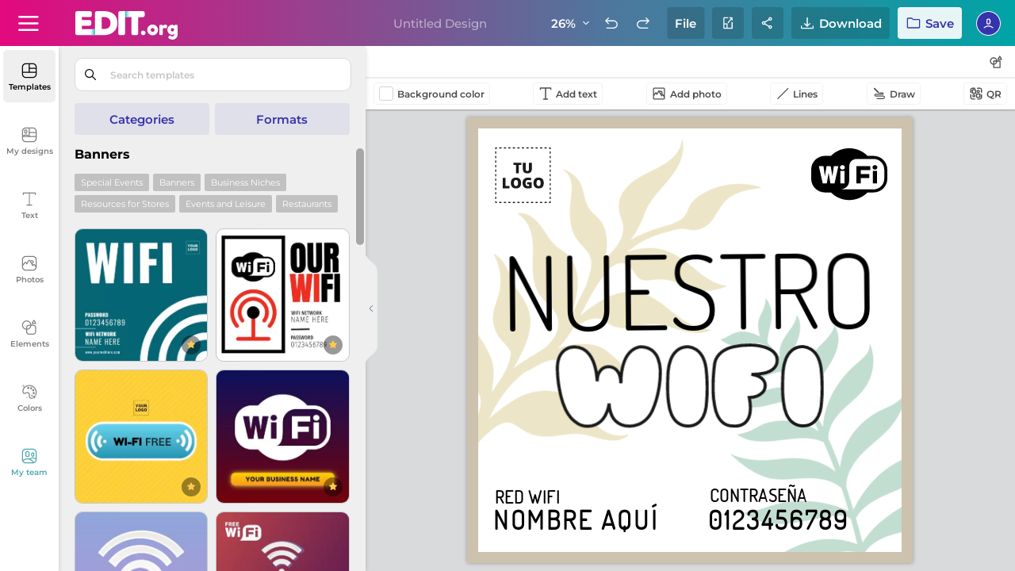

--- FILE ---
content_type: text/html; charset=utf-8
request_url: https://edit.org/edit/all/2zvifcrei
body_size: 31281
content:



<!DOCTYPE html>
<html lang="en">
<head>
<meta name="robots" content="noindex, nofollow">
<meta charset="utf-8">
<meta http-equiv="X-UA-Compatible" content="IE=edge">
 
<meta name="viewport" content="width=device-width, initial-scale=1.0, maximum-scale=1.0, user-scalable=no">
<link rel="preconnect dns-prefetch" href="https://d2vr64fd62ajh5.cloudfront.net">
<link rel="preload" href="https://d2vr64fd62ajh5.cloudfront.net/d/load-img/favicon.svg" as="image">
<link rel="preload" href="/d/assets/css/style_editor_first_critical.css?act=05-11-2025-18-50-54" as="style" onload="this.onload=null;this.rel='stylesheet'">
<noscript>
<link rel="stylesheet" href="/d/assets/css/style_editor_first_critical.css?act=05-11-2025-18-50-54">
</noscript>


<link rel="preconnect dns-prefetch" href="https://fonts.gstatic.com">
<link rel="preload" href="https://d2vr64fd62ajh5.cloudfront.net/edit1.org/d/editor/popups/login-11-2025-web.webp" as="image">
<link rel="preload" href="/d/editor/popups/go-premium-en.webp" as="image">
<link rel="preload" href="https://d2vr64fd62ajh5.cloudfront.net/img/sprite_fuentes22.webp" as="image">
<script>
value_first_visit = '';
	
test_download = "before"; // desactivar0 >>
test_download = "after"; 

/*

// popup_getcongratulations('mktPersonal', 'downloaded');
window.onerror = function (message, source, lineno, colno, error) { 
const errorToSend = `${error?.name || 'Error'}: ${message} | ${source}:Line ${lineno}, Col ${colno} | ${window.location.href}`;
console.error("Error global capturado:", errorToSend);
if (dominio === 'edit1.org') {
  tippyCreate(errorToSend, "btn-contact-support", 15000);
  }
  fetch('/_saveErrors.php', {
  method: 'POST',
  headers: { 'Content-Type': 'application/x-www-form-urlencoded' },
  body: `error_to_send=${encodeURIComponent(`send_error_to_log_ini: ${errorToSend}`)}`
  }).catch(err => console.error('Error sending error to log:', err));

  // return true; // evita que el error se propague más
};

*/

console.log = function () { };
console.groupCollapsed = function () { };
console.trace = function () { };
console.groupEnd = function () { }; 
</script>
<title>Banners Wi-Fi Signs</title>
<link rel="canonical" href="https://edit.org" /><link rel="apple-touch-icon" sizes="180x180" href="https://d2vr64fd62ajh5.cloudfront.net/d/favicon/apple-touch-icon.png">
<link rel="icon" type="image/png" sizes="32x32" href="https://d2vr64fd62ajh5.cloudfront.net/d/favicon/favicon-32x32.png">
<link rel="icon" type="image/png" sizes="192x192" href="https://d2vr64fd62ajh5.cloudfront.net/d/favicon/android-chrome-192x192.png">
<link rel="icon" type="image/png" sizes="16x16" href="https://d2vr64fd62ajh5.cloudfront.net/d/favicon/favicon-16x16.png">
<meta name="MobileOptimized" content="width" />
<meta name="HandheldFriendly" content="true" />
<meta http-equiv="X-UA-Compatible" content="IE=edge" />
<meta name="mobile-web-app-capable" content="yes" />
<meta name="apple-mobile-web-app-title" content="EDIT.org" />
<meta name="apple-mobile-web-app-capable" content="yes" />
<meta name="theme-color" content="#cf0873"/><meta name="p:domain_verify" content="2aa424937bbf2b33d3fb67b7bcf43405"/>
<meta property="og:image" content="https://edit.org/editor/json/2022/10/07/2/5/2531cdc201e869dc6a826aaabf2fdd4f.jpg"/>
<link rel="image_src" href="https://edit.org/editor/json/2022/10/07/2/5/2531cdc201e869dc6a826aaabf2fdd4f.jpg"/>
<style>


#free_plan:hover {
  opacity: 1 !important;
}


#btnAgrupar2,#btnAgruparSameText
{
display:none;

}

/*
@media (max-width: 640px) {
    header {
        height: 42px !important;
    }
	
	
	    .workspace #toolsWork.toolsWork {
        height: 64px !important;
    } 
	
	
	    .workspace #toolsWork.toolsWork .toolContent {
        height: 32px !important;

    }
	
	
	.workspace #toolsWork.toolsWork .side-tools {

        height: 32px !important;
	}
	
	
	    .sidebar .sidebarMenu {
        height: 40px !important;
    }
	

	.toolsWork .toolContent .masktoolContent {
    
    height: 32px !important; 
}
	
    body.pc .frame-overflow section .workspace .workspace-section, body.mac .frame-overflow section .workspace .workspace-section {
        height: calc(100% - 70px) !important;
    }


	    .sidebar .sidebarMenu .sideBarNav button {
        padding: 10px !important;
        height: 40px !important;
        width: 40px !important;
    }

    body.pc .frame-overflow section .workspace, body.mac .frame-overflow section .workspace {
        height: calc(100% - 30px) !important;
    }
}


	
}

*/


#NewPayments #suscriptionPremium2.payment_redesign .double-pages.pasarela .col:first-of-type.distribute-pay-info .top-popup-pay .new-plan-teams .grid-box .box .top-box ul li.feature_payments_inactive {
 
    display: none;
}


#terms_checkbox
{
display:none !important;

}

.price-updated {
  animation: blurFade 1s ease-out;
}

@keyframes blurFade {
  0% {
    opacity: 1;
    filter: blur(8px);
  }
  100% {
    opacity: 1;
    filter: blur(0);
  }
}


#small_download_hires
{

	display:none;
}

#NewPayments #suscriptionPremium2.payment_redesign .double-pages.pasarela .col:first-of-type.distribute-pay-info .top-popup-pay .new-plan-teams .grid-box .box .top-box h2 {
  min-height: 68px;
}

.scrollingWrap .scrollingBox .tooltipBox.get-premium.newDownloadFile.boxShareDesign.share-group-system .double-share .colit .box-fila-select .select-invite .black_color {
  color: #000 !important;
}



#NewPayments #suscriptionPremium2.payment_redesign .double-pages.pasarela .col .newCheck label #save_yearly {
  
  font-size: 14px !important;
}

.scrollingWrap.re-design-forma-popup#selectordeFormatos #downloadfile {
  max-width: calc(302px - 30px) !important;
}

#NewPayments #suscriptionPremium2.payment_redesign .double-pages.pasarela .col .newCheck label .box span:last-of-type {
  font-size: 14px;
  text-transform: none;
  font-weight: 700;
  margin-top: 6px;
  
  }



.newRegisterImage.testing-register-free .newregistro-box .blockMin .fb-google a:first-of-type {
  order: 1 !important;
}



.newRegisterImage.testing-register-free .newregistro-box .blockMin .fb-google a:nth-of-type(2) {
  order: 3 !important;
}



.newRegisterImage.testing-register-free .newregistro-box .blockMin .fb-google button {
  order: 2 !important;
}

#loading_initial {
position:absolute;top:0;left:0;width:100%;height: 100%;background:white;display: flex;align-items: center;justify-content: center;z-index:999999999999999; animation: heartbeat 1s infinite; /* Duración de 1 segundo, se repite infinitamente */ 
}
@keyframes heartbeat {
  0%, 100% {
  transform: scale(1);
  }
  50% {
  transform: scale(1.1); 
  }
}

@font-face{font-family:'Abril-Fatface'; font-display:swap;src:url('https://edit.org/editor/ttf/AbrilFatface-Regular.ttf')format('truetype');}@font-face{font-family:'Airstream'; font-display:swap;src:url('https://edit.org/editor/ttf/Airstream.woff')format('opentype');}@font-face{font-family:'Aldrich'; font-display:swap;src:url('https://edit.org/editor/ttf/Aldrich.ttf')format('truetype');}@font-face{font-family:'Alegreya-Sans-Black'; font-display:swap;src:url('https://edit.org/editor/ttf/Alegreya-Sans-Black.ttf')format('truetype');}@font-face{font-family:'Alegreya-Sans-Thin'; font-display:swap;src:url('https://edit.org/editor/ttf/Alegreya-Sans-Thin.ttf')format('truetype');}@font-face{font-family:'Alegreya-Sans'; font-display:swap;src:url('https://edit.org/editor/ttf/Alegreya-Sans.ttf')format('truetype');}@font-face{font-family:'AlfaSlab-One'; font-display:swap;src:url('https://edit.org/editor/ttf/AlfaSlabOne-Regular.ttf')format('truetype');}@font-face{font-family:'Alice'; font-display:swap;src:url('https://edit.org/editor/ttf/Alice.ttf')format('truetype');}@font-face{font-family:'Alike-Regular'; font-display:swap;src:url('https://edit.org/editor/ttf/Alike-Regular.ttf')format('truetype');}@font-face{font-family:'AllertaStencilRegular'; font-display:swap;src:url('https://edit.org/editor/ttf/AllertaStencil-Regular.ttf')format('truetype');}@font-face{font-family:'Allura-Regular'; font-display:swap;src:url('https://edit.org/editor/ttf/Allura-Regular.ttf')format('truetype');}@font-face{font-family:'Alpha-Echo'; font-display:swap;src:url('https://edit.org/editor/ttf/Alpha-Echo.woff')format('opentype');}@font-face{font-family:'Amatic-SC-Regular'; font-display:swap;src:url('https://edit.org/editor/ttf/AmaticSC-Regular.ttf')format('truetype');}@font-face{font-family:'Antic-Regular'; font-display:swap;src:url('https://edit.org/editor/ttf/Antic-Regular.ttf')format('truetype');}@font-face{font-family:'Anton'; font-display:swap;src:url('https://edit.org/editor/ttf/Anton-Regular.ttf')format('truetype');}@font-face{font-family:'Archistico'; font-display:swap;src:url('https://edit.org/editor/ttf/Archistico.ttf')format('truetype');}@font-face{font-family:'Architects_Daughter'; font-display:swap;src:url('https://edit.org/editor/ttf/ArchitectsDaughter-Regular.ttf')format('truetype');}@font-face{font-family:'Arimo-Regular'; font-display:swap;src:url('https://edit.org/editor/ttf/Arimo-Regular.ttf')format('truetype');}@font-face{font-family:'Arvo-Regular'; font-display:swap;src:url('https://edit.org/editor/ttf/Arvo-Regular.ttf')format('truetype');}@font-face{font-family:'Baloo-Tamma'; font-display:swap;src:url('https://edit.org/editor/ttf/Baloo-Tamma.ttf')format('truetype');}@font-face{font-family:'Bearpaw'; font-display:swap;src:url('https://edit.org/editor/ttf/Bearpaw.ttf')format('truetype');}@font-face{font-family:'BerkshireSwash-Regular'; font-display:swap;src:url('https://edit.org/editor/ttf/BerkshireSwash-Regular.ttf')format('truetype');}@font-face{font-family:'Billabong'; font-display:swap;src:url('https://edit.org/editor/ttf/Billabong.woff')format('opentype');}@font-face{font-family:'Blackjack'; font-display:swap;src:url('https://edit.org/editor/ttf/blackjack.woff')format('opentype');}@font-face{font-family:'BlackOpsOne-Regular'; font-display:swap;src:url('https://edit.org/editor/ttf/BlackOpsOne-Regular.ttf')format('truetype');}@font-face{font-family:'BodoniXT'; font-display:swap;src:url('https://edit.org/editor/ttf/BodoniXT.ttf')format('truetype');}@font-face{font-family:'Boston-traffic'; font-display:swap;src:url('https://edit.org/editor/ttf/boston-traffic.woff')format('opentype');}@font-face{font-family:'Bungee-Shade'; font-display:swap;src:url('https://edit.org/editor/ttf/Bungee-Shade.ttf')format('truetype');}@font-face{font-family:'CabinSketch-Regular'; font-display:swap;src:url('https://edit.org/editor/ttf/CabinSketch-Regular.ttf')format('truetype');}@font-face{font-family:'Capture_it'; font-display:swap;src:url('https://edit.org/editor/ttf/Capture_it.woff')format('opentype');}@font-face{font-family:'Carousel'; font-display:swap;src:url('https://edit.org/editor/ttf/carousel.woff')format('opentype');}@font-face{font-family:'Caveat-Brush'; font-display:swap;src:url('https://edit.org/editor/ttf/Caveat-Brush.ttf')format('truetype');}@font-face{font-family:'CaviarDreams'; font-display:swap;src:url('https://edit.org/editor/ttf/CaviarDreams.woff')format('opentype');}@font-face{font-family:'Chivo-Black'; font-display:swap;src:url('https://edit.org/editor/ttf/Chivo-Black.ttf')format('truetype');}@font-face{font-family:'Chivo'; font-display:swap;src:url('https://edit.org/editor/ttf/Chivo-Regular.ttf')format('truetype');}@font-face{font-family:'Christmas-ILove'; font-display:swap;src:url('https://edit.org/editor/ttf/Christmas-ILoveChristmas.ttf')format('truetype');}@font-face{font-family:'Christmas-Mountains'; font-display:swap;src:url('https://edit.org/editor/ttf/Christmas-Mountains.ttf')format('truetype');}@font-face{font-family:'Christmas-Santa'; font-display:swap;src:url('https://edit.org/editor/ttf/Christmas-SantaSleigh.ttf')format('truetype');}@font-face{font-family:'Press-Start'; font-display:swap;src:url('https://edit.org/editor/ttf/PressStart2P-Regular.ttf')format('truetype');}@font-face{font-family:'Cinzel-Regular'; font-display:swap;src:url('https://edit.org/editor/ttf/Cinzel-Regular.ttf')format('truetype');}@font-face{font-family:'Clutchee'; font-display:swap;src:url('https://edit.org/editor/ttf/clutchee.woff')format('opentype');}@font-face{font-family:'Codystar-Regular'; font-display:swap;src:url('https://edit.org/editor/ttf/Codystar-Regular.ttf')format('truetype');}@font-face{font-family:'Collegiate'; font-display:swap;src:url('https://edit.org/editor/ttf/collegiate.woff')format('opentype');}@font-face{font-family:'Comic-zine-ot'; font-display:swap;src:url('https://edit.org/editor/ttf/comic-zine-ot.woff')format('opentype');}@font-face{font-family:'ComingSoon-Regular'; font-display:swap;src:url('https://edit.org/editor/ttf/ComingSoon-Regular.ttf')format('truetype');}@font-face{font-family:'CooperHewitt-Book'; font-display:swap;src:url('https://edit.org/editor/woff/CooperHewitt-Book.otf')format('woff');}@font-face{font-family:'Cormorant-'; font-display:swap;src:url('https://edit.org/editor/ttf/Cormorant-Medium.ttf')format('truetype');}@font-face{font-family:'Courgette-Regular'; font-display:swap;src:url('https://edit.org/editor/ttf/Courgette-Regular.ttf')format('truetype');}@font-face{font-family:'CraftyGirls'; font-display:swap;src:url('https://edit.org/editor/ttf/CraftyGirls.ttf')format('truetype');}@font-face{font-family:'Creepster-Regular'; font-display:swap;src:url('https://edit.org/editor/ttf/Creepster-Regular.ttf')format('truetype');}@font-face{font-family:'Crimson-Text-Bold'; font-display:swap;src:url('https://edit.org/editor/ttf/CrimsonText-Bold.ttf')format('truetype');}@font-face{font-family:'CrimsonText-Regular'; font-display:swap;src:url('https://edit.org/editor/ttf/CrimsonText-Regular.ttf')format('truetype');}@font-face{font-family:'Crushed-Regular'; font-display:swap;src:url('https://edit.org/editor/ttf/Crushed-Regular.ttf')format('truetype');}@font-face{font-family:'Diplomata'; font-display:swap;src:url('https://edit.org/editor/ttf/Diplomata-Regular.ttf')format('truetype');}@font-face{font-family:'DroidSerif-Regular'; font-display:swap;src:url('https://edit.org/editor/ttf/DroidSerif-Regular.ttf')format('truetype');}@font-face{font-family:'DrSugiyama-Regular'; font-display:swap;src:url('https://edit.org/editor/ttf/DrSugiyama-Regular.ttf')format('truetype');}@font-face{font-family:'EBGaramond-Regular'; font-display:swap;src:url('https://edit.org/editor/ttf/EBGaramond-Regular.ttf')format('truetype');}@font-face{font-family:'Economica-Regular'; font-display:swap;src:url('https://edit.org/editor/ttf/Economica-Regular.ttf')format('truetype');}@font-face{font-family:'EmilysCandy-Regular'; font-display:swap;src:url('https://edit.org/editor/ttf/EmilysCandy-Regular.ttf')format('truetype');}@font-face{font-family:'Exo-Regular'; font-display:swap;src:url('https://edit.org/editor/ttf/Exo-Regular.ttf')format('truetype');}@font-face{font-family:'Exotica'; font-display:swap;src:url('https://edit.org/editor/ttf/exotica.woff')format('opentype');}@font-face{font-family:'Faster-One'; font-display:swap;src:url('https://edit.org/editor/ttf/Faster-One.ttf')format('truetype');}@font-face{font-family:'FFF_Tusj'; font-display:swap;src:url('https://edit.org/editor/ttf/FFF_Tusj.woff')format('opentype');}@font-face{font-family:'FontleroyBrown'; font-display:swap;src:url('https://edit.org/editor/ttf/FontleroyBrown.woff')format('opentype');}@font-face{font-family:'Forum-Regular'; font-display:swap;src:url('https://edit.org/editor/ttf/Forum-Regular.ttf')format('truetype');}@font-face{font-family:'FredokaOne-Regular'; font-display:swap;src:url('https://edit.org/editor/ttf/FredokaOne-Regular.ttf')format('truetype');}@font-face{font-family:'Geo'; font-display:swap;src:url('https://edit.org/editor/ttf/Geo.ttf')format('truetype');}@font-face{font-family:'GermaniaOne-Regular'; font-display:swap;src:url('https://edit.org/editor/ttf/GermaniaOne-Regular.ttf')format('truetype');}@font-face{font-family:'Gidole-Regular'; font-display:swap;src:url('https://edit.org/editor/woff/Gidole-Regular.otf')format('woff');}@font-face{font-family:'GlacialIndifference-Regular'; font-display:swap;src:url('https://edit.org/editor/woff/GlacialIndifference-Regular.otf')format('woff');}@font-face{font-family:'GlassAntiqua-Regular'; font-display:swap;src:url('https://edit.org/editor/ttf/GlassAntiqua-Regular.ttf')format('truetype');}@font-face{font-family:'Glegoo-Regular'; font-display:swap;src:url('https://edit.org/editor/ttf/Glegoo-Regular.ttf')format('truetype');}@font-face{font-family:'GochiHand-Regular'; font-display:swap;src:url('https://edit.org/editor/ttf/GochiHand-Regular.ttf')format('truetype');}@font-face{font-family:'GoodDog'; font-display:swap;src:url('https://edit.org/editor/ttf/GoodDog.woff')format('opentype');}@font-face{font-family:'Graduate-Regular'; font-display:swap;src:url('https://edit.org/editor/ttf/Graduate-Regular.ttf')format('truetype');}@font-face{font-family:'Grafolita'; font-display:swap;src:url('https://edit.org/editor/ttf/grafolita.woff')format('opentype');}@font-face{font-family:'GrandHotel-Regular'; font-display:swap;src:url('https://edit.org/editor/woff/GrandHotel-Regular.otf')format('woff');}@font-face{font-family:'GreatVibes-Regular'; font-display:swap;src:url('https://edit.org/editor/ttf/GreatVibes-Regular.ttf')format('truetype');}@font-face{font-family:'Gruppo-Regular'; font-display:swap;src:url('https://edit.org/editor/ttf/Gruppo-Regular.ttf')format('truetype');}@font-face{font-family:'Hanalei'; font-display:swap;src:url('https://edit.org/editor/ttf/hanalei.woff')format('opentype');}@font-face{font-family:'Hellovetica'; font-display:swap;src:url('https://edit.org/editor/ttf/Hellovetica.woff')format('opentype');}@font-face{font-family:'Henry-Morgan-Hand'; font-display:swap;src:url('https://edit.org/editor/ttf/HenryMorganHand.woff')format('opentype');}@font-face{font-family:'IMFell-Double-Pica'; font-display:swap;src:url('https://edit.org/editor/ttf/IMFell-Double-Pica.ttf')format('truetype');}@font-face{font-family:'IMFellFrench'; font-display:swap;src:url('https://edit.org/editor/ttf/IMFellFrench.ttf')format('truetype');}@font-face{font-family:'Impact-Label'; font-display:swap;src:url('https://edit.org/editor/ttf/Impact_Label.woff')format('opentype');}@font-face{font-family:'Inconsolata-Bold'; font-display:swap;src:url('https://edit.org/editor/ttf/Inconsolata-Bold.ttf')format('truetype');}@font-face{font-family:'Inconsolata'; font-display:swap;src:url('https://edit.org/editor/ttf/Inconsolata-Regular.ttf')format('truetype');}@font-face{font-family:'JosefinSans'; font-display:swap;src:url('https://edit.org/editor/ttf/JosefinSans.ttf')format('truetype');}@font-face{font-family:'JosefinSlab'; font-display:swap;src:url('https://edit.org/editor/ttf/JosefinSlab.ttf')format('truetype');}@font-face{font-family:'Journal'; font-display:swap;src:url('https://edit.org/editor/ttf/journal.woff')format('opentype');}@font-face{font-family:'Jriha'; font-display:swap;src:url('https://edit.org/editor/ttf/jriha.woff')format('opentype');}@font-face{font-family:'JuliusSansOne'; font-display:swap;src:url('https://edit.org/editor/ttf/JuliusSansOne.ttf')format('truetype');}@font-face{font-family:'Karla-Bold'; font-display:swap;src:url('https://edit.org/editor/ttf/Karla-Bold.ttf')format('truetype');}@font-face{font-family:'Karla'; font-display:swap;src:url('https://edit.org/editor/ttf/Karla-Regular.ttf')format('truetype');}@font-face{font-family:'KaushanScript-Regular'; font-display:swap;src:url('https://edit.org/editor/ttf/KaushanScript-Regular.ttf')format('truetype');}@font-face{font-family:'Kingthings'; font-display:swap;src:url('https://edit.org/editor/ttf/Kingthings.woff')format('opentype');}@font-face{font-family:'KiteOne-Regular'; font-display:swap;src:url('https://edit.org/editor/ttf/KiteOne-Regular.ttf')format('truetype');}@font-face{font-family:'Knewave'; font-display:swap;src:url('https://edit.org/editor/ttf/knewave.ttf')format('truetype');}@font-face{font-family:'Lato'; font-display:swap;src:url('https://edit.org/editor/ttf/Lato.ttf')format('truetype');}@font-face{font-family:'Libre-Baskerville'; font-display:swap;src:url('https://edit.org/editor/ttf/LibreBaskerville-Regular.ttf')format('truetype');}@font-face{font-family:'Lilita-One'; font-display:swap;src:url('https://edit.org/editor/ttf/LilitaOne-Regular.ttf')format('truetype');}@font-face{font-family:'Lime-Light'; font-display:swap;src:url('https://edit.org/editor/ttf/Limelight-Regular.ttf')format('truetype');}@font-face{font-family:'Lobster'; font-display:swap;src:url('https://edit.org/editor/ttf/lobster.woff')format('opentype');}@font-face{font-family:'Lora'; font-display:swap;src:url('https://edit.org/editor/ttf/Lora-Regular.ttf')format('truetype');}@font-face{font-family:'Lustria'; font-display:swap;src:url('https://edit.org/editor/ttf/Lustria-Regular.ttf')format('truetype');}@font-face{font-family:'Luthier'; font-display:swap;src:url('https://edit.org/editor/ttf/Luthier-Regular.ttf')format('truetype');}@font-face{font-family:'Megrim'; font-display:swap;src:url('https://edit.org/editor/ttf/Megrim.ttf')format('truetype');}@font-face{font-family:'Merriweather'; font-display:swap;src:url('https://edit.org/editor/ttf/Merriweather-Regular.ttf')format('truetype');}@font-face{font-family:'Molot'; font-display:swap;src:url('https://edit.org/editor/ttf/Molot.woff')format('opentype');}@font-face{font-family:'Montserrat-Black'; font-display:swap;src:url('https://edit.org/editor/ttf/Montserrat-Black.ttf')format('truetype');}@font-face{font-family:'Montserrat-Thin'; font-display:swap;src:url('https://edit.org/editor/ttf/Montserrat-Thin.ttf')format('truetype');}@font-face{font-family:'Museo'; font-display:swap;src:url('https://edit.org/editor/ttf/museo.woff')format('opentype');}@font-face{font-family:'Neord'; font-display:swap;src:url('https://edit.org/editor/ttf/NEORD.woff')format('opentype');}@font-face{font-family:'New-Rocker'; font-display:swap;src:url('https://edit.org/editor/ttf/New-Rocker.ttf')format('truetype');}@font-face{font-family:'Nixie-One'; font-display:swap;src:url('https://edit.org/editor/ttf/Nixie-One.ttf')format('truetype');}@font-face{font-family:'Nunito-Black'; font-display:swap;src:url('https://edit.org/editor/ttf/Nunito-Black.ttf')format('truetype');}@font-face{font-family:'Nunito'; font-display:swap;src:url('https://edit.org/editor/ttf/Nunito.ttf')format('truetype');}@font-face{font-family:'Old-Standard-Bold'; font-display:swap;src:url('https://edit.org/editor/ttf/Old-Standard-Bold.ttf')format('truetype');}@font-face{font-family:'Old-Standard'; font-display:swap;src:url('https://edit.org/editor/ttf/Old-Standard-Regular.ttf')format('truetype');}@font-face{font-family:'Oleo-Script'; font-display:swap;src:url('https://edit.org/editor/ttf/Oleo-Script-Regular.ttf')format('truetype');}@font-face{font-family:'OpenSans-Regular'; font-display:swap;src:url('https://edit.org/editor/ttf/OpenSans-Regular.ttf')format('truetype');}@font-face{font-family:'Oregano'; font-display:swap;src:url('https://edit.org/editor/ttf/Oregano-Regular.ttf')format('truetype');}@font-face{font-family:'Oswald-Bold'; font-display:swap;src:url('https://edit.org/editor/ttf/Oswald-Bold.ttf')format('truetype');}@font-face{font-family:'Oswald-Light'; font-display:swap;src:url('https://edit.org/editor/ttf/Oswald-Light.ttf')format('truetype');}@font-face{font-family:'Over-The-Rainbow'; font-display:swap;src:url('https://edit.org/editor/ttf/Over-the-Rainbow.ttf')format('truetype');}@font-face{font-family:'Pacifico'; font-display:swap;src:url('https://edit.org/editor/ttf/Pacifico-Regular.ttf')format('truetype');}@font-face{font-family:'Pacifico-Regular'; font-display:swap;src:url('https://edit.org/editor/ttf/Pacifico-Regular.ttf')format('truetype');}@font-face{font-family:'Parisienne-Regular'; font-display:swap;src:url('https://edit.org/editor/ttf/Parisienne-Regular.ttf')format('truetype');}@font-face{font-family:'Permanent-Marker'; font-display:swap;src:url('https://edit.org/editor/ttf/PermanentMarker.woff')format('opentype');}@font-face{font-family:'Pinyon-Script-Regular'; font-display:swap;src:url('https://edit.org/editor/ttf/Pinyon-Script-Regular.ttf')format('truetype');}@font-face{font-family:'Playfair-Display-Black'; font-display:swap;src:url('https://edit.org/editor/ttf/PlayfairDisplay-Black.ttf')format('truetype');}@font-face{font-family:'Playfair-Display'; font-display:swap;src:url('https://edit.org/editor/ttf/PlayfairDisplay-Regular.ttf')format('truetype');}@font-face{font-family:'Podkova-ExtraBold'; font-display:swap;src:url('https://edit.org/editor/ttf/Podkova-ExtraBold.ttf')format('truetype');}@font-face{font-family:'Podkova'; font-display:swap;src:url('https://edit.org/editor/ttf/Podkova.ttf')format('truetype');}@font-face{font-family:'Prata'; font-display:swap;src:url('https://edit.org/editor/ttf/Prata-Regular.ttf')format('truetype');}@font-face{font-family:'Press-Start-'; font-display:swap;src:url('https://edit.org/editor/ttf/Press-Start-2P.ttf')format('truetype');}@font-face{font-family:'Princess-Sofia'; font-display:swap;src:url('https://edit.org/editor/ttf/Princess-Sofia.ttf')format('truetype');}@font-face{font-family:'PT-Sans'; font-display:swap;src:url('https://edit.org/editor/ttf/PT-Sans.ttf')format('truetype');}@font-face{font-family:'PT-Seri'; font-display:swap;src:url('https://edit.org/editor/ttf/PT-Seri.ttf')format('truetype');}@font-face{font-family:'Quando'; font-display:swap;src:url('https://edit.org/editor/ttf/Quando.ttf')format('truetype');}@font-face{font-family:'Quattrocento'; font-display:swap;src:url('https://edit.org/editor/ttf/Quattrocento.ttf')format('truetype');}@font-face{font-family:'Quicksand'; font-display:swap;src:url('https://edit.org/editor/ttf/Quicksand.ttf')format('truetype');}@font-face{font-family:'Racing-Sans-One'; font-display:swap;src:url('https://edit.org/editor/ttf/Racing-Sans-One.ttf')format('truetype');}@font-face{font-family:'Raleway-Black'; font-display:swap;src:url('https://edit.org/editor/ttf/Raleway-Black.ttf')format('truetype');}@font-face{font-family:'Raleway-Thin'; font-display:swap;src:url('https://edit.org/editor/ttf/Raleway-Thin.ttf')format('truetype');}@font-face{font-family:'Raleway'; font-display:swap;src:url('https://edit.org/editor/ttf/Raleway.ttf')format('truetype');}@font-face{font-family:'Ribeye'; font-display:swap;src:url('https://edit.org/editor/ttf/Ribeye.ttf')format('truetype');}@font-face{font-family:'Roboto-Condensed'; font-display:swap;src:url('https://edit.org/editor/ttf/Roboto-Condensed-Regular.ttf')format('truetype');}@font-face{font-family:'Roboto'; font-display:swap;src:url('https://edit.org/editor/ttf/Roboto.woff')format('opentype');}@font-face{font-family:'Rock-Salt'; font-display:swap;src:url('https://edit.org/editor/ttf/Rock-Salt.ttf')format('truetype');}@font-face{font-family:'Rosario'; font-display:swap;src:url('https://edit.org/editor/ttf/Rosario.ttf')format('truetype');}@font-face{font-family:'Rothenbg'; font-display:swap;src:url('https://edit.org/editor/ttf/rothenbg.woff')format('opentype');}@font-face{font-family:'Rubik-Black'; font-display:swap;src:url('https://edit.org/editor/ttf/Rubik-Black.ttf')format('truetype');}@font-face{font-family:'Rubik'; font-display:swap;src:url('https://edit.org/editor/ttf/Rubik-Medium.ttf')format('truetype');}@font-face{font-family:'Rubik-Mono-One'; font-display:swap;src:url('https://edit.org/editor/ttf/Rubik-Mono-One.ttf')format('truetype');}@font-face{font-family:'RubikMono'; font-display:swap;src:url('https://edit.org/editor/ttf/RubikMonoOne-Regular.ttf')format('truetype');}@font-face{font-family:'Rye'; font-display:swap;src:url('https://edit.org/editor/ttf/Rye.ttf')format('truetype');}@font-face{font-family:'Sacramento'; font-display:swap;src:url('https://edit.org/editor/ttf/Sacramento.ttf')format('truetype');}@font-face{font-family:'Sanchez'; font-display:swap;src:url('https://edit.org/editor/ttf/Sanchez.ttf')format('truetype');}@font-face{font-family:'Satisfy'; font-display:swap;src:url('https://edit.org/editor/ttf/Satisfy.ttf')format('truetype');}@font-face{font-family:'Schoolbell'; font-display:swap;src:url('https://edit.org/editor/ttf/Schoolbell.ttf')format('truetype');}@font-face{font-family:'SEASRN'; font-display:swap;src:url('https://edit.org/editor/ttf/SEASRN.woff')format('opentype');}@font-face{font-family:'Shadows-Into'; font-display:swap;src:url('https://edit.org/editor/ttf/Shadows-Into.ttf')format('truetype');}@font-face{font-family:'Signika-Bold'; font-display:swap;src:url('https://edit.org/editor/ttf/Signika-Bold.ttf')format('truetype');}@font-face{font-family:'Signika'; font-display:swap;src:url('https://edit.org/editor/ttf/Signika.ttf')format('truetype');}@font-face{font-family:'Sniglet-Extra'; font-display:swap;src:url('https://edit.org/editor/ttf/Sniglet-Extra.ttf')format('truetype');}@font-face{font-family:'Sniglet'; font-display:swap;src:url('https://edit.org/editor/ttf/Sniglet.ttf')format('truetype');}@font-face{font-family:'Source-Sans-Pro'; font-display:swap;src:url('https://edit.org/editor/ttf/Source-Sans-Pro.ttf')format('truetype');}@font-face{font-family:'Source-Serif-Pro'; font-display:swap;src:url('https://edit.org/editor/ttf/Source-Serif-Pro.ttf')format('truetype');}@font-face{font-family:'Space-Mono-Bold'; font-display:swap;src:url('https://edit.org/editor/ttf/SpaceMono-Bold.ttf')format('truetype');}@font-face{font-family:'Space-Mono'; font-display:swap;src:url('https://edit.org/editor/ttf/SpaceMono-Regular.ttf')format('truetype');}@font-face{font-family:'Special-Elite'; font-display:swap;src:url('https://edit.org/editor/ttf/Special-Elite.ttf')format('truetype');}@font-face{font-family:'Suez-One'; font-display:swap;src:url('https://edit.org/editor/ttf/Suez-One.ttf')format('truetype');}@font-face{font-family:'Tenor-Sans'; font-display:swap;src:url('https://edit.org/editor/ttf/Tenor-Sans.ttf')format('truetype');}@font-face{font-family:'Text-Me-One'; font-display:swap;src:url('https://edit.org/editor/ttf/Text-Me-One.ttf')format('truetype');}@font-face{font-family:'Trocchi'; font-display:swap;src:url('https://edit.org/editor/ttf/Trocchi.ttf')format('truetype');}@font-face{font-family:'Ubuntu-Bold'; font-display:swap;src:url('https://edit.org/editor/ttf/Ubuntu-Bold.ttf')format('truetype');}@font-face{font-family:'Ubuntu-Light'; font-display:swap;src:url('https://edit.org/editor/ttf/Ubuntu-Light.ttf')format('truetype');}@font-face{font-family:'Windsong'; font-display:swap;src:url('https://edit.org/editor/ttf/Windsong.woff')format('opentype');}@font-face{font-family:'Work-Sans-Black'; font-display:swap;src:url('https://edit.org/editor/ttf/WorkSans-Black.ttf')format('truetype');}@font-face{font-family:'Work-Sans'; font-display:swap;src:url('https://edit.org/editor/ttf/WorkSans-Medium.ttf')format('truetype');}@font-face{font-family:'Acme-Regular'; font-display:swap;src:url('https://edit.org/editor/ttf/Acme-Regular.ttf')format('truetype');}@font-face{font-family:'FrancoisOne'; font-display:swap;src:url('https://edit.org/editor/ttf/FrancoisOne.ttf')format('truetype');}@font-face{font-family:'Kollektif'; font-display:swap;src:url('https://edit.org/editor/ttf/Kollektif.ttf')format('truetype');}@font-face{font-family:'Kollektif-Bold'; font-display:swap;src:url('https://edit.org/editor/ttf/Kollektif-Bold.ttf')format('truetype');}@font-face{font-family:'FiraSansExtraCondensed-Thin'; font-display:swap;src:url('https://edit.org/editor/ttf/FiraSansExtraCondensed-Thin.ttf')format('truetype');}@font-face{font-family:'FiraSansExtraCondensed'; font-display:swap;src:url('https://edit.org/editor/ttf/FiraSansExtraCondensed.ttf')format('truetype');}@font-face{font-family:'FiraSansExtraCondensed-Bold'; font-display:swap;src:url('https://edit.org/editor/ttf/FiraSansExtraCondensed-Bold.ttf')format('truetype');}@font-face{font-family:'FiraSansExtraCondensed-Black'; font-display:swap;src:url('https://edit.org/editor/ttf/FiraSansExtraCondensed-Black.ttf')format('truetype');}@font-face{font-family:'FjallaOne'; font-display:swap;src:url('https://edit.org/editor/ttf/FjallaOne.ttf')format('truetype');}@font-face{font-family:'Open-Sans-Light'; font-display:swap;src:url('https://edit.org/editor/ttf/Open-Sans-Light.ttf')format('truetype');}@font-face{font-family:'OpenSans-Bold'; font-display:swap;src:url('https://edit.org/editor/ttf/OpenSans-Bold.ttf')format('truetype');}@font-face{font-family:'OpenSans-Extra-Bold'; font-display:swap;src:url('https://edit.org/editor/ttf/OpenSans-Extra-Bold.ttf')format('truetype');}@font-face{font-family:'Dosis-Light'; font-display:swap;src:url('https://edit.org/editor/ttf/Dosis-Light.ttf')format('truetype');}@font-face{font-family:'Bromello'; font-display:swap;src:url('https://edit.org/editor/ttf/Bromello.ttf')format('truetype');}@font-face{font-family:'JosefinSans-Bold'; font-display:swap;src:url('https://edit.org/editor/ttf/JosefinSans-Bold.ttf')format('truetype');}@font-face{font-family:'JosefinSans-Light'; font-display:swap;src:url('https://edit.org/editor/ttf/JosefinSans-Light.ttf')format('truetype');}@font-face{font-family:'Varsity'; font-display:swap;src:url('https://edit.org/editor/ttf/Varsity.ttf')format('truetype');}@font-face{font-family:'Fruktur-Regular'; font-display:swap;src:url('https://edit.org/fonts/ofl/fruktur/Fruktur-Regular.ttf')format('truetype');}@font-face{font-family:'NotoSerif-Bold'; font-display:swap;src:url('https://edit.org/fonts/ofl/notoserif/NotoSerif-Bold.ttf')format('truetype');}@font-face{font-family:'NotoSerif-Regular'; font-display:swap;src:url('https://edit.org/fonts/ofl/notoserif/NotoSerif-Regular.ttf')format('truetype');}@font-face{font-family:'Bahiana-Regular'; font-display:swap;src:url('https://edit.org/fonts/ofl/bahiana/Bahiana-Regular.ttf')format('truetype');}@font-face{font-family:'NewRocker-Regular'; font-display:swap;src:url('https://edit.org/fonts/ofl/newrocker/NewRocker-Regular.ttf')format('truetype');}@font-face{font-family:'Sura-Bold'; font-display:swap;src:url('https://edit.org/fonts/ofl/sura/Sura-Bold.ttf')format('truetype');}@font-face{font-family:'Sura-Regular'; font-display:swap;src:url('https://edit.org/fonts/ofl/sura/Sura-Regular.ttf')format('truetype');}@font-face{font-family:'Shojumaru-Regular'; font-display:swap;src:url('https://edit.org/fonts/ofl/shojumaru/Shojumaru-Regular.ttf')format('truetype');}@font-face{font-family:'Trocchi-Regular'; font-display:swap;src:url('https://edit.org/fonts/ofl/trocchi/Trocchi-Regular.ttf')format('truetype');}@font-face{font-family:'Almendra-Italic'; font-display:swap;src:url('https://edit.org/fonts/ofl/almendra/Almendra-Italic.ttf')format('truetype');}@font-face{font-family:'Almendra-BoldItalic'; font-display:swap;src:url('https://edit.org/fonts/ofl/almendra/Almendra-BoldItalic.ttf')format('truetype');}@font-face{font-family:'Almendra-Regular'; font-display:swap;src:url('https://edit.org/fonts/ofl/almendra/Almendra-Regular.ttf')format('truetype');}@font-face{font-family:'MrsSheppards-Regular'; font-display:swap;src:url('https://edit.org/fonts/ofl/mrssheppards/MrsSheppards-Regular.ttf')format('truetype');}@font-face{font-family:'Chivo-Light'; font-display:swap;src:url('https://edit.org/fonts/ofl/chivo/Chivo-Light.ttf')format('truetype');}@font-face{font-family:'Chivo-Regular'; font-display:swap;src:url('https://edit.org/fonts/ofl/chivo/Chivo-Regular.ttf')format('truetype');}@font-face{font-family:'Chivo-Bold'; font-display:swap;src:url('https://edit.org/fonts/ofl/chivo/Chivo-Bold.ttf')format('truetype');}@font-face{font-family:'Flavors-Regular'; font-display:swap;src:url('https://edit.org/fonts/ofl/flavors/Flavors-Regular.ttf')format('truetype');}@font-face{font-family:'Sofia-Regular'; font-display:swap;src:url('https://edit.org/fonts/ofl/sofia/Sofia-Regular.ttf')format('truetype');}@font-face{font-family:'Combo-Regular'; font-display:swap;src:url('https://edit.org/fonts/ofl/combo/Combo-Regular.ttf')format('truetype');}@font-face{font-family:'BungeeInline-Regular'; font-display:swap;src:url('https://edit.org/fonts/ofl/bungeeinline/BungeeInline-Regular.ttf')format('truetype');}@font-face{font-family:'SnowburstOne-Regular'; font-display:swap;src:url('https://edit.org/fonts/ofl/snowburstone/SnowburstOne-Regular.ttf')format('truetype');}@font-face{font-family:'Poppins-Light'; font-display:swap;src:url('https://edit.org/fonts/ofl/poppins/Poppins-Light.ttf')format('truetype');}@font-face{font-family:'Poppins-Bold'; font-display:swap;src:url('https://edit.org/fonts/ofl/poppins/Poppins-Bold.ttf')format('truetype');}@font-face{font-family:'PrincessSofia-Regular'; font-display:swap;src:url('https://edit.org/fonts/ofl/princesssofia/PrincessSofia-Regular.ttf')format('truetype');}@font-face{font-family:'VollkornSC-Regular'; font-display:swap;src:url('https://edit.org/fonts/ofl/vollkornsc/VollkornSC-Regular.ttf')format('truetype');}@font-face{font-family:'VollkornSC-Bold'; font-display:swap;src:url('https://edit.org/fonts/ofl/vollkornsc/VollkornSC-Bold.ttf')format('truetype');}@font-face{font-family:'VollkornSC-Black'; font-display:swap;src:url('https://edit.org/fonts/ofl/vollkornsc/VollkornSC-Black.ttf')format('truetype');}@font-face{font-family:'Hind-Light'; font-display:swap;src:url('https://edit.org/fonts/ofl/hind/Hind-Light.ttf')format('truetype');}@font-face{font-family:'Hind-Regular'; font-display:swap;src:url('https://edit.org/fonts/ofl/hind/Hind-Regular.ttf')format('truetype');}@font-face{font-family:'Hind-Bold'; font-display:swap;src:url('https://edit.org/fonts/ofl/hind/Hind-Bold.ttf')format('truetype');}@font-face{font-family:'Antonio-Light'; font-display:swap;src:url('https://edit.org/fonts/ofl/antonio/Antonio-Light.ttf')format('truetype');}@font-face{font-family:'Antonio-Bold'; font-display:swap;src:url('https://edit.org/fonts/ofl/antonio/Antonio-Bold.ttf')format('truetype');}@font-face{font-family:'Antonio-Regular'; font-display:swap;src:url('https://edit.org/fonts/ofl/antonio/Antonio-Regular.ttf')format('truetype');}@font-face{font-family:'Peralta-Regular'; font-display:swap;src:url('https://edit.org/fonts/ofl/peralta/Peralta-Regular.ttf')format('truetype');}@font-face{font-family:'RibeyeMarrow-Regular'; font-display:swap;src:url('https://edit.org/fonts/ofl/ribeyemarrow/RibeyeMarrow-Regular.ttf')format('truetype');}@font-face{font-family:'Merriweather-LightItalic'; font-display:swap;src:url('https://edit.org/fonts/ofl/merriweather/Merriweather-LightItalic.ttf')format('truetype');}@font-face{font-family:'Merriweather-Black'; font-display:swap;src:url('https://edit.org/fonts/ofl/merriweather/Merriweather-Black.ttf')format('truetype');}@font-face{font-family:'Merriweather-Light'; font-display:swap;src:url('https://edit.org/fonts/ofl/merriweather/Merriweather-Light.ttf')format('truetype');}@font-face{font-family:'PorterSansBlock-Regular'; font-display:swap;src:url('https://edit.org/fonts/ofl/portersansblock/PorterSansBlock-Regular.ttf')format('truetype');}@font-face{font-family:'Barrio-Regular'; font-display:swap;src:url('https://edit.org/fonts/ofl/barrio/Barrio-Regular.ttf')format('truetype');}@font-face{font-family:'MysteryQuest-Regular'; font-display:swap;src:url('https://edit.org/fonts/ofl/mysteryquest/MysteryQuest-Regular.ttf')format('truetype');}@font-face{font-family:'Lato-SemiBold'; font-display:swap;src:url('https://edit.org/fonts/ofl/lato/Lato-SemiBold.ttf')format('truetype');}@font-face{font-family:'Lato-Regular'; font-display:swap;src:url('https://edit.org/fonts/ofl/lato/Lato-Regular.ttf')format('truetype');}@font-face{font-family:'Slabo13px-Regular'; font-display:swap;src:url('https://edit.org/fonts/ofl/slabo13px/Slabo13px-Regular.ttf')format('truetype');}@font-face{font-family:'Stoke-Light'; font-display:swap;src:url('https://edit.org/fonts/ofl/stoke/Stoke-Light.ttf')format('truetype');}@font-face{font-family:'ButterflyKids-Regular'; font-display:swap;src:url('https://edit.org/fonts/ofl/butterflykids/ButterflyKids-Regular.ttf')format('truetype');}@font-face{font-family:'Literata-Regular'; font-display:swap;src:url('https://edit.org/fonts/ofl/literata/Literata-Regular.ttf')format('truetype');}@font-face{font-family:'JollyLodger-Regular'; font-display:swap;src:url('https://edit.org/fonts/ofl/jollylodger/JollyLodger-Regular.ttf')format('truetype');}@font-face{font-family:'Prompt-Medium'; font-display:swap;src:url('https://edit.org/fonts/ofl/prompt/Prompt-Medium.ttf')format('truetype');}@font-face{font-family:'Lalezar-Regular'; font-display:swap;src:url('https://edit.org/fonts/ofl/lalezar/Lalezar-Regular.ttf')format('truetype');}@font-face{font-family:'Plaster-Regular'; font-display:swap;src:url('https://edit.org/fonts/ofl/plaster/Plaster-Regular.ttf')format('truetype');}@font-face{font-family:'RumRaisin-Regular'; font-display:swap;src:url('https://edit.org/fonts/ofl/rumraisin/RumRaisin-Regular.ttf')format('truetype');}@font-face{font-family:'Amarante-Regular'; font-display:swap;src:url('https://edit.org/fonts/ofl/amarante/Amarante-Regular.ttf')format('truetype');}@font-face{font-family:'ZillaSlab-Light'; font-display:swap;src:url('https://edit.org/fonts/ofl/zillaslab/ZillaSlab-Light.ttf')format('truetype');}@font-face{font-family:'ZillaSlab-Bold'; font-display:swap;src:url('https://edit.org/fonts/ofl/zillaslab/ZillaSlab-Bold.ttf')format('truetype');}@font-face{font-family:'ZillaSlab-Regular'; font-display:swap;src:url('https://edit.org/fonts/ofl/zillaslab/ZillaSlab-Regular.ttf')format('truetype');}@font-face{font-family:'HennyPenny-Regular'; font-display:swap;src:url('https://edit.org/fonts/ofl/hennypenny/HennyPenny-Regular.ttf')format('truetype');}@font-face{font-family:'MrsSaintDelafield-Regular'; font-display:swap;src:url('https://edit.org/fonts/ofl/misssaintdelafield/MrsSaintDelafield-Regular.ttf')format('truetype');}@font-face{font-family:'DancingScript-Regular'; font-display:swap;src:url('https://edit.org/fonts/ofl/dancingscript/DancingScript-Regular.ttf')format('truetype');}@font-face{font-family:'DancingScript-Bold'; font-display:swap;src:url('https://edit.org/fonts/ofl/dancingscript/DancingScript-Bold.ttf')format('truetype');}@font-face{font-family:'ClickerScript-Regular'; font-display:swap;src:url('https://edit.org/fonts/ofl/clickerscript/ClickerScript-Regular.ttf')format('truetype');}@font-face{font-family:'Ribeye-Regular'; font-display:swap;src:url('https://edit.org/fonts/ofl/ribeye/Ribeye-Regular.ttf')format('truetype');}@font-face{font-family:'Miama-Regular'; font-display:swap;src:url('https://edit.org/fonts/ofl/miama/Miama-Regular.ttf')format('truetype');}@font-face{font-family:'CevicheOne-Regular'; font-display:swap;src:url('https://edit.org/fonts/ofl/cevicheone/CevicheOne-Regular.ttf')format('truetype');}@font-face{font-family:'Maitree-SemiBold'; font-display:swap;src:url('https://edit.org/fonts/ofl/maitree/Maitree-SemiBold.ttf')format('truetype');}@font-face{font-family:'Maitree-Regular'; font-display:swap;src:url('https://edit.org/fonts/ofl/maitree/Maitree-Regular.ttf')format('truetype');}@font-face{font-family:'Maitree-Light'; font-display:swap;src:url('https://edit.org/fonts/ofl/maitree/Maitree-Light.ttf')format('truetype');}@font-face{font-family:'EricaOne-Regular'; font-display:swap;src:url('https://edit.org/fonts/ofl/ericaone/EricaOne-Regular.ttf')format('truetype');}@font-face{font-family:'LibreBaskerville-Bold'; font-display:swap;src:url('https://edit.org/fonts/ofl/librebaskerville/LibreBaskerville-Bold.ttf')format('truetype');}@font-face{font-family:'ConcertOne-Regular'; font-display:swap;src:url('https://edit.org/fonts/ofl/concertone/ConcertOne-Regular.ttf')format('truetype');}@font-face{font-family:'AlexBrush-Regular'; font-display:swap;src:url('https://edit.org/fonts/ofl/alexbrush/AlexBrush-Regular.ttf')format('truetype');}@font-face{font-family:'SairaSemiCondensed-Bold'; font-display:swap;src:url('https://edit.org/fonts/ofl/sairasemicondensed/SairaSemiCondensed-Bold.ttf')format('truetype');}@font-face{font-family:'SairaSemiCondensed-Regular'; font-display:swap;src:url('https://edit.org/fonts/ofl/sairasemicondensed/SairaSemiCondensed-Regular.ttf')format('truetype');}@font-face{font-family:'SairaSemiCondensed-Thin'; font-display:swap;src:url('https://edit.org/fonts/ofl/sairasemicondensed/SairaSemiCondensed-Thin.ttf')format('truetype');}@font-face{font-family:'MrDafoe-Regular'; font-display:swap;src:url('https://edit.org/fonts/ofl/mrdafoe/MrDafoe-Regular.ttf')format('truetype');}@font-face{font-family:'Arizonia-Regular'; font-display:swap;src:url('https://edit.org/fonts/ofl/arizonia/Arizonia-Regular.ttf')format('truetype');}@font-face{font-family:'BadScript-Regular'; font-display:swap;src:url('https://edit.org/fonts/ofl/badscript/BadScript-Regular.ttf')format('truetype');}@font-face{font-family:'PatrickHandSC-Regular'; font-display:swap;src:url('https://edit.org/fonts/ofl/patrickhandsc/PatrickHandSC-Regular.ttf')format('truetype');}@font-face{font-family:'Neuton-Bold'; font-display:swap;src:url('https://edit.org/fonts/ofl/neuton/Neuton-Bold.ttf')format('truetype');}@font-face{font-family:'Neuton-ExtraBold'; font-display:swap;src:url('https://edit.org/fonts/ofl/neuton/Neuton-ExtraBold.ttf')format('truetype');}@font-face{font-family:'Neuton-ExtraLight'; font-display:swap;src:url('https://edit.org/fonts/ofl/neuton/Neuton-ExtraLight.ttf')format('truetype');}@font-face{font-family:'Teko-Bold'; font-display:swap;src:url('https://edit.org/fonts/ofl/teko/Teko-Bold.ttf')format('truetype');}@font-face{font-family:'Teko-Regular'; font-display:swap;src:url('https://edit.org/fonts/ofl/teko/Teko-Regular.ttf')format('truetype');}@font-face{font-family:'Teko-Light'; font-display:swap;src:url('https://edit.org/fonts/ofl/teko/Teko-Light.ttf')format('truetype');}@font-face{font-family:'Sail-Regular'; font-display:swap;src:url('https://edit.org/fonts/ofl/sail/Sail-Regular.ttf')format('truetype');}@font-face{font-family:'RammettoOne-Regular'; font-display:swap;src:url('https://edit.org/fonts/ofl/rammettoone/RammettoOne-Regular.ttf')format('truetype');}@font-face{font-family:'NosiferCaps-Regular'; font-display:swap;src:url('https://edit.org/fonts/ofl/nosifercaps/NosiferCaps-Regular.ttf')format('truetype');}@font-face{font-family:'Bungee-Regular'; font-display:swap;src:url('https://edit.org/fonts/ofl/bungee/Bungee-Regular.ttf')format('truetype');}@font-face{font-family:'LilyScriptOne-Regular'; font-display:swap;src:url('https://edit.org/fonts/ofl/lilyscriptone/LilyScriptOne-Regular.ttf')format('truetype');}@font-face{font-family:'Staatliches-Regular'; font-display:swap;src:url('https://edit.org/fonts/ofl/staatliches/Staatliches-Regular.ttf')format('truetype');}@font-face{font-family:'VampiroOne-Regular'; font-display:swap;src:url('https://edit.org/fonts/ofl/vampiroone/VampiroOne-Regular.ttf')format('truetype');}@font-face{font-family:'Qwigley-Regular'; font-display:swap;src:url('https://edit.org/fonts/ofl/qwigley/Qwigley-Regular.ttf')format('truetype');}@font-face{font-family:'AlmendraDisplay-Regular'; font-display:swap;src:url('https://edit.org/fonts/ofl/almendradisplay/AlmendraDisplay-Regular.ttf')format('truetype');}@font-face{font-family:'Nosifer-Regular'; font-display:swap;src:url('https://edit.org/fonts/ofl/nosifer/Nosifer-Regular.ttf')format('truetype');}@font-face{font-family:'GothicA1-Bold'; font-display:swap;src:url('https://edit.org/fonts/ofl/gothica1/GothicA1-Bold.ttf')format('truetype');}@font-face{font-family:'MetalMania-Regular'; font-display:swap;src:url('https://edit.org/fonts/ofl/metalmania/MetalMania-Regular.ttf')format('truetype');}@font-face{font-family:'Modak-Regular'; font-display:swap;src:url('https://edit.org/fonts/ofl/modak/Modak-Regular.ttf')format('truetype');}@font-face{font-family:'Griffy-Regular'; font-display:swap;src:url('https://edit.org/fonts/ofl/griffy/Griffy-Regular.ttf')format('truetype');}@font-face{font-family:'Butcherman-Regular'; font-display:swap;src:url('https://edit.org/fonts/ofl/butcherman/Butcherman-Regular.ttf')format('truetype');}@font-face{font-family:'ModernAntiqua-Regular'; font-display:swap;src:url('https://edit.org/fonts/ofl/modernantiqua/ModernAntiqua-Regular.ttf')format('truetype');}

</style>  
<link rel="stylesheet" href="/d/assets/css/style_editor_first.css?act=10-11-2025-18-48-48">  
</head>
<body style="touch-action: none">
<div style="width:100%;" id="loading_initial" >
<img width="80" height="80" src="https://d2vr64fd62ajh5.cloudfront.net/d/load-img/favicon.svg" alt="Loading..." />
</div>


<div class="minipopup-progress" id="minipopup-progress" style="display:none;">
	<button class="closeX" onclick="closeProgress();"></button>
	<div class="image-bar flexxblock">
		<div class="img-contain flexxblock">
			<img id="minipopup-progress-photo" src="[data-uri]" alt="EDIT.org">
		</div>
		<div class="info-bar">
			<p class="name"><strong id="minipopup-progress-filetype">JPG</strong><span id="minipopup-progress-name">- Your design name</span></p>
			<div class="bar-click">
<div class="progress" id="progress_bar_download">
  <span id="progress_fill_bar" style="width: 0%"></span>
</div>
				<p>If your download hasn't started, <button id="button_download_click_here">click here</button></p>
			</div>
			<p class="status" id="minipopup-progress-status">Downloading</p>
		</div>

	</div>
	
</div>





<div style="display:none;" class="scrollingWrap not-valid" id="notValid"></div>
<div class="scrollingWrap" id="shareDesignPopup" style="display:none;"></div>
<div class="scrollingWrap" id="boxShareDesign" style="display:none;"> </div>
<div class="scrollingWrap" id="no-save" style="display:none"><div class="scrollingBox" data-simplebar><div class="tooltipBox get-premium newDownloadFile fontInstalled"><a href="javascript:void(0)" class="closeX" onclick="cerrarFoggy();document.getElementById('no-save').style.display = 'none';"></a><div class="flexBlock"><div>Font installed. Reload the editor to be able to use the font.</div><div><button onclick="showUploadFont('reload');">Reload editor</button></div></div></div></div></div>
<div class="scrollingWrap re-design-forma-popup congratulations_popup congratulations_descarga" id="congratulations" style="display: none;"></div>




<div class="scrollingWrap" id="cropImage" style="display:none;"></div>
<div class="scrollingWrap re-design-forma-popup" id="groupFolder" style="display:none;"></div>
<div class="scrollingWrap re-design-forma-popup" id="getPremiumFolders" style="display: none"></div>
<div class="scrollingWrap payment1_tooltip" id="suscriptionPremium2" style="display: none"></div>
<div class="scrollingWrap payment1_tooltip plans-new-tooltip" id="suscriptionPremium3" style="display: none"></div>
<div class="scrollingWrap" id="notasDIV" style="display: none"></div>
<div class="scrollingWrap re-design-forma-popup" id="getPremiumSpace" style="display: none"></div>
<div class="scrollingWrap re-design-forma-popup" id="getPremiumRegister" style="display: none"></div>

<div class="scrollingWrap re-design-forma-popup" id="helpVideos" style="display: none"></div>

<div class="scrollingWrap" id="getPremiumRegisterHelp" style="display: none"></div>
<div class="scrollingWrap" id="getDemoVideo" style="display: none"></div>
<div class="scrollingWrap re-design-forma-popup" id="getPremiumPacks" style="display: none"></div>
<div class="scrollingWrap" id="yourFonts" style="display: none"></div>
<div class="scrollingWrap" id="getPremiumTeams" style="display: none"></div>
<div class="scrollingWrap" id="getAffiliates" style="display: none"></div>
<div class="scrollingWrap" id="myAccount" style="display: none"></div>
<div class="tooltipBox registerBoxing membersWorkteam" id="sharePanel" style="display:none">
<div class="registro-box"><div class="col"><div class="title">Add members to your team</div><ul>
<li>With the work teams on Edit.org, you can share your designs with a team of up to 10 people, including yourself, all with a single license! Add your team members' email addresses and start working as a team.</li></ul></div><a href="javascript:void(0)" onclick="cerrarFoggy();activarID('sharePanel');" class="closeX"></a><div class="col"><div id="members_html"></div></div></div></div>
<div class="scrollingWrap re-design-forma-popup" id="autorRights" style="display:none;"></div>
<div class="scrollingWrap re-design-forma-popup" id="getPremiumResize" style="display: none"></div>
<div class="scrollingWrap re-design-forma-popup" id="getPremiumPacks" style="display: none"></div>
<div class="scrollingWrap" id="inviteFriends" style="display: none"></div>
<div class="scrollingWrap re-design-forma-popup" id="getPremiumSizes" style="display: none"></div>
<div class="scrollingWrap" id="suscription" style="display:none"></div>
<div class="scrollingWrap" id="suscriptionPremium" style="display:none"></div>
<div class="scrollingWrap" id="suscription_finish" style="display:none"></div>
<div class="scrollingWrap re-design-forma-popup" id="qr_popup" style="display:none"></div>
<div class="scrollingWrap re-design-forma-popup" id="teams_promo_popup" style="display:none"></div>
<div class="scrollingWrap re-design-forma-popup" id="share_design1" style="display:none"></div>
<div class="scrollingWrap re-design-forma-popup" id="share_design2" style="display:none"></div>
<div class="scrollingWrap" id="payConfirm" style="display:none"></div>
<div class="tooltipBox congratsBox subscriptBox couponBox replaceTheme re-design-forma-popup" id="replaceTheme" style="display:none"></div>
<div class="tooltipBox congratsBox subscriptBox couponBox replaceTheme_MSG re-design-forma-popup" id="replaceTheme_MSG" style="display:none"></div>
<div class="scrollingWrap" id="coupon" style="display:none"></div>
<div class="tooltipBox congratsBox subscriptBox couponBox" id="activateNewsletter" style="display:none"></div>
<div class="scrollingWrap re-design-forma-popup" id="selectordeFormatos" style="display:none"></div>
<div class="scrollingWrap" id="registroUsuario" style="display:none"></div>
<div class="scrollingWrap" id="registroUsuario2" style="display:none"></div>
<div class="scrollingWrap" id="registerPopup2_ask_permission" style="display:none"></div>
<button data-title="Found a bug?

 Contact Support" class="feedback-btn" onclick="window.open('https://edit.org/contact', '_blank');activate_loading('end');cerrarFoggy();">
	<span></span>
	<p>Help</p>
</button>

<div id="loading" onchange="LoadingChanges()">
<div class="box-loader">
<div class="img-close">
<a href="javascript:void(0)" class="closeX" onclick="try {activate_loading('end');cerrarFoggy();} catch (error) {  }"></a>
<img width="80" height="80" id="img-wait" src="https://d2vr64fd62ajh5.cloudfront.net/d/load-img/favicon.svg" alt="Loading..." />
<span id="loadingText">Loading...</span></div>
</div>
</div>
<div class="frame-overflow">
<div class="userBlock"><div id="content-userblock" class="content-userblock" data-simplebar><div id="user_data_div"><div class="user-header">
<span id="name_userBIG" >User menu</span></div>
<a style="display:none;" href="javascript:void(0);" onclick="fbLogin()" id="fbLink2" class="connect">Connect with Facebook </a><a href="javascript:void(0);" onclick="registroUsuario()" id="fbLinkMail" aria-label="fbLinkMail" class="connect"> </a><button id="linkLogout" onclick="fbLogout();"  class="btn-rounded" style="display:none;">Log out (x)</button></div></div></div>
<header class="premiumHeader">
<div class="leftSide">
<div class="space-hamburguer">
	<button  aria-label="User profile" class="userProfile iconHamburguer">
<span></span></button></div>
<div class="space-logo userProfile iconHamburguer">
<svg id="star-premium" class="icon cliqueable premiumStar noPremium"  ><use xlink:href="/d/editor/sprite/spriteEdit-06-11-2025-01.svg#estrella-no-premium-EDIT"></use></svg>

<a  onclick="$('.userProfile').trigger('click');" href="#" class="logo"> 
<img class="logoweb" width="138" height="38"  id="logoweb" src="https://d2vr64fd62ajh5.cloudfront.net/d/logo-2022/logo-edit-svg.svg" alt="EDIT">

</a>
</div>

</div>
<div class="rightSide flex-zoom">

<div class="name-design">
	<input type="text" id="nombreTemplate" autocomplete="off" name="nombreTemplate" placeholder="Untitled Design"/>
</div>

<div id="changes_saved_icon" class="icon-save">
	<p id="changes_saved" style="display: none"></p>
	<span></span>
</div>

<div class="canvaZoom">
	<div id="zoomBar" class="zoomBar headerZoom">

		<div class="inlineField valueZoom" id="zoomSelector">10%</div>
		<div class="inlineField completeFlex undobutton">
			<button disabled id="undo" data-title="Undo" aria-label="Undo">
			</button>
		</div>
		<div class="inlineField completeFlex">
			<button disabled id="redo" class="space-side" data-title="Redo" aria-label="Redo">
			</button>
		</div>
		

	</div>

</div>



<div class="nameProyect-fieldSearch"><input name="name-design" class="nameDesign" type="text" style="display:none;" placeholder="" />

<div id="redimension_menu2"  class="option-obj-resp redimension" >

	<div class="more-buttons-box">
		<button class="more-button-aperture" data-title="File" onclick="activatemenu1();">
		</span><p>File</p><span class="icon-arrow"></span></button>
	<div id="create-menu" class="more-buttons">
		<a class="closeX" onclick="document.getElementById('redimension_menu2').style.display = 'none';"></a>
		<div class="box-tooltip">
			<div class="box-tooltip-scroll" data-simplebar>
				<div class="name-edit" style="display:none;"><input  id="nombreTemplate_responsive" name="nombreTemplate_responsive" type="text" placeholder="Untitled Design"  value="" /><button></button><div class="border-line"></div></div><span class="limitter"></span><a id="categoria_copycopyblank" onclick="createNewDesignBlank()" href="javascript:void(0)" ><span></span><p>Create a new design</p></a>
				<a id="categoria_copycopy" onclick="activarID('getPremiumFolders');popup_question_premium('getPremiumFolders');" href="javascript:void(0)" ><span></span><p>Create a copy</p></a><a style="display:none;" id="categoria_copyshare" onclick="shareThisDesign('1');" href="javascript:void(0)" >Share</a><a id="categoria_copy_upload_archive" onclick="$('#buttonPhotos').trigger('click');" href="javascript:void(0)" ><span></span><p>Upload image</p></a><a id="categoria_copy_upload_download" onclick="desactivar0();" href="javascript:void(0)" ><span></span><p>Download</p></a><a id="categoria_copy_upload_bulk" onclick="openModalTextBulk('bulk');" style="display:none;" href="javascript:void(0)" ><span></span><p>Create versions in bulk</p></a><a style="display:none;" id="categoria_copysimilars" onclick="cambioFolderPorAjax('similars','2zvifcrei');" href="javascript:void(0)" >Related designs</a><span class="limitter"></span><a id="categoria_copysizes" onclick="showSizesOnEditorNew();" href="javascript:void(0)" ><span></span><p>Designs by sizes</p></a><a id="categoria_copycategories" onclick="showFormatsOnEditorNew('categories');" href="javascript:void(0)" ><span></span><p>Designs by categories</p></a></div></div></div></div></div>
<div id="redimension_menu" class="option-obj-resp redimension"  >
	<div class="size-boxing"  id="resize_design" style="display:none"></div>
	<div class="more-buttons-box">
		<button class="more-button-aperture" data-title="Change Size" onclick="activatemenu2();" >
			<svg class="icon-star" alt="EDIT PREMIUM"><use xlink:href="/d/editor/sprite/spriteEdit-06-11-2025-01.svg#newstar"></use></svg>
			<span class="svg-icon"></span>
			<p>Resize</p>
			<span class="icon-arrow"></span>
		</button>
		<div  id="create-resize" class="more-buttons ">
			<a class="closeX" onclick="document.getElementById('redimension_menu').style.display = 'none';"></a><div class="box-tooltip"><div class="box-tooltip-scroll" data-simplebar>
<div class="title"><span id="actual_size"></span></div>
<a id="categoria_copycustom" onclick="resize_design();" href="javascript:void(0)" >To a custom size<span></span></a><a class="sizesmenuElement" id="categoria_copyusletter" onclick="popup_question('resize_template_popup','usletter','2250x3000')" href="javascript:void(0)" ><span>US Letter <small>(2250x3000)</small></span><div class="icon"><span></span></div></a><a class="sizesmenuElement" id="categoria_copyusletterh" onclick="popup_question('resize_template_popup','usletterh','3000x2250')" href="javascript:void(0)" ><span>US Letter H. <small>(3000x2250)</small></span><div class="icon"><span></span></div></a><a class="sizesmenuElement" id="categoria_copya4v" onclick="popup_question('resize_template_popup','a4v','2480x3508')" href="javascript:void(0)" ><span>A4 Vertical <small>(2480x3508)</small></span><div class="icon"><span></span></div></a><a class="sizesmenuElement" id="categoria_copya4h" onclick="popup_question('resize_template_popup','a4h','3508x2480')" href="javascript:void(0)" ><span>A4 Landscape <small>(3508x2480)</small></span><div class="icon"><span></span></div></a><a class="sizesmenuElement" id="categoria_copybanners" onclick="popup_question('resize_template_popup','banners','2160x2160')" href="javascript:void(0)" ><span>Squared banner <small>(2160x2160)</small></span><div class="icon"><span></span></div></a><a class="sizesmenuElement" id="categoria_copyfacebookposts" onclick="popup_question('resize_template_popup','facebookposts','1200x1200')" href="javascript:void(0)" ><span>Facebook post <small>(1200x1200)</small></span><div class="icon"><span></span></div></a><a class="sizesmenuElement" id="categoria_copytwitterposts" onclick="popup_question('resize_template_popup','twitterposts','1200x670')" href="javascript:void(0)" ><span>Twitter post <small>(1200x670)</small></span><div class="icon"><span></span></div></a><a class="sizesmenuElement" id="categoria_copylinkedinposts" onclick="popup_question('resize_template_popup','linkedinposts','1040x640')" href="javascript:void(0)" ><span>LinkedIn post <small>(1040x640)</small></span><div class="icon"><span></span></div></a><a class="sizesmenuElement" id="categoria_copyyoutubethumb" onclick="popup_question('resize_template_popup','youtubethumb','1280x720')" href="javascript:void(0)" ><span>Youtube thumbnail <small>(1280x720)</small></span><div class="icon"><span></span></div></a><a class="sizesmenuElement" id="categoria_copyinstagramposts" onclick="popup_question('resize_template_popup','instagramposts','1080x1080')" href="javascript:void(0)" ><span>Instagram post <small>(1080x1080)</small></span><div class="icon"><span></span></div></a><a class="sizesmenuElement" id="categoria_copyinstagramstories" onclick="popup_question('resize_template_popup','instagramstories','1080x1920')" href="javascript:void(0)" ><span>Instagram Stories <small>(1080x1920)</small></span><div class="icon"><span></span></div></a><a class="sizesmenuElement" id="categoria_copyyoutubechannelart" onclick="popup_question('resize_template_popup','youtubechannelart','2560x1440')" href="javascript:void(0)" ><span>Youtube channel art <small>(2560x1440)</small></span><div class="icon"><span></span></div></a><a class="sizesmenuElement" id="categoria_copyfacebook-covers" onclick="popup_question('resize_template_popup','facebook-covers','1702x680')" href="javascript:void(0)" ><span>Facebook cover <small>(1702x680)</small></span><div class="icon"><span></span></div></a><a class="sizesmenuElement" id="categoria_copytwitterheaders" onclick="popup_question('resize_template_popup','twitterheaders','1500x500')" href="javascript:void(0)" ><span>Twitter header <small>(1500x500)</small></span><div class="icon"><span></span></div></a><a class="sizesmenuElement" id="categoria_copylinkedincovers" onclick="popup_question('resize_template_popup','linkedincovers','1584x396')" href="javascript:void(0)" ><span>LinkedIn cover <small>(1584x396)</small></span><div class="icon"><span></span></div></a><a class="sizesmenuElement" id="categoria_copyuslegalpaper" onclick="popup_question('resize_template_popup','uslegalpaper','2250x3900')" href="javascript:void(0)" ><span>US Legal Paper <small>(2250x3900)</small></span><div class="icon"><span></span></div></a><a class="sizesmenuElement" id="categoria_copyustabloidpaper" onclick="popup_question('resize_template_popup','ustabloidpaper','3000x4800')" href="javascript:void(0)" ><span>US Tabloid Paper <small>(3000x4800)</small></span><div class="icon"><span></span></div></a><a class="sizesmenuElement" id="categoria_copya3" onclick="popup_question('resize_template_popup','a3','3508x4960')" href="javascript:void(0)" ><span>Din A3 <small>(3508x4960)</small></span><div class="icon"><span></span></div></a><a class="sizesmenuElement" id="categoria_copya4" onclick="popup_question('resize_template_popup','a4','2480x3508')" href="javascript:void(0)" ><span>Din A4 <small>(2480x3508)</small></span><div class="icon"><span></span></div></a><a class="sizesmenuElement" id="categoria_copya5" onclick="popup_question('resize_template_popup','a5','1748x2480')" href="javascript:void(0)" ><span>Din A5 <small>(1748x2480)</small></span><div class="icon"><span></span></div></a><a class="sizesmenuElement" id="categoria_copya6" onclick="popup_question('resize_template_popup','a6','1240x1748')" href="javascript:void(0)" ><span>Din A6 <small>(1240x1748)</small></span><div class="icon"><span></span></div></a><a class="sizesmenuElement" id="categoria_copya7" onclick="popup_question('resize_template_popup','a7','874x1240')" href="javascript:void(0)" ><span>Din A7 <small>(874x1240)</small></span><div class="icon"><span></span></div></a><a class="sizesmenuElement" id="categoria_copyflyer" onclick="popup_question('resize_template_popup','flyer','1240x1754')" href="javascript:void(0)" ><span>Flyer <small>(1240x1754)</small></span><div class="icon"><span></span></div></a><a class="sizesmenuElement" id="categoria_copyemail-signatures" onclick="popup_question('resize_template_popup','email-signatures','800x400')" href="javascript:void(0)" ><span>Email Signatures <small>(800x400)</small></span><div class="icon"><span></span></div></a><a class="sizesmenuElement" id="categoria_copyemail-headers" onclick="popup_question('resize_template_popup','email-headers','600x200')" href="javascript:void(0)" ><span>Email headers <small>(600x200)</small></span><div class="icon"><span></span></div></a><a class="sizesmenuElement" id="categoria_copyadsfacebook" onclick="popup_question('resize_template_popup','adsfacebook','1200x628')" href="javascript:void(0)" ><span>Ads (Facebook) <small>(1200x628)</small></span><div class="icon"><span></span></div></a><a class="sizesmenuElement" id="categoria_copyadslargerectange336x280" onclick="popup_question('resize_template_popup','adslargerectange336x280','336x280')" href="javascript:void(0)" ><span>Ads Large rectange 336x280 <small>(336x280)</small></span><div class="icon"><span></span></div></a><a class="sizesmenuElement" id="categoria_copyadsleaderboard728x90" onclick="popup_question('resize_template_popup','adsleaderboard728x90','728x90')" href="javascript:void(0)" ><span>Ads Leaderboard 728x90 <small>(728x90)</small></span><div class="icon"><span></span></div></a><a class="sizesmenuElement" id="categoria_copyappadsfacebook" onclick="popup_question('resize_template_popup','appadsfacebook','810x450')" href="javascript:void(0)" ><span>App Ads (Facebook) <small>(810x450)</small></span><div class="icon"><span></span></div></a><a class="sizesmenuElement" id="categoria_copydigitalsignage" onclick="popup_question('resize_template_popup','digitalsignage','3840x2160')" href="javascript:void(0)" ><span>Digital Signage 16:9 (4k TV) <small>(3840x2160)</small></span><div class="icon"><span></span></div></a><a class="sizesmenuElement" id="categoria_copydigitalsignage2" onclick="popup_question('resize_template_popup','digitalsignage2','2160x3840')" href="javascript:void(0)" ><span>Digital Signage 9:16 (4k TV) <small>(2160x3840)</small></span><div class="icon"><span></span></div></a><a class="sizesmenuElement" id="categoria_copytwittercard" onclick="popup_question('resize_template_popup','twittercard','800x418')" href="javascript:void(0)" ><span>Twitter Card 800x418 <small>(800x418)</small></span><div class="icon"><span></span></div></a><a class="sizesmenuElement" id="categoria_copytwittercard1" onclick="popup_question('resize_template_popup','twittercard1','800x800')" href="javascript:void(0)" ><span>Twitter Card 800x800 <small>(800x800)</small></span><div class="icon"><span></span></div></a><a class="sizesmenuElement" id="categoria_copybookcover" onclick="popup_question('resize_template_popup','bookcover','1888x3015')" href="javascript:void(0)" ><span>Book cover <small>(1888x3015)</small></span><div class="icon"><span></span></div></a><a class="sizesmenuElement" id="categoria_copybusinesscard" onclick="popup_question('resize_template_popup','businesscard','1600x1036')" href="javascript:void(0)" ><span>Business Card <small>(1600x1036)</small></span><div class="icon"><span></span></div></a><a class="sizesmenuElement" id="categoria_copycdcover" onclick="popup_question('resize_template_popup','cdcover','1400x1400')" href="javascript:void(0)" ><span>CD Cover <small>(1400x1400)</small></span><div class="icon"><span></span></div></a><a class="sizesmenuElement" id="categoria_copypodcastcovers" onclick="popup_question('resize_template_popup','podcastcovers','3000x3000')" href="javascript:void(0)" ><span>Podcast Cover <small>(3000x3000)</small></span><div class="icon"><span></span></div></a><a class="sizesmenuElement" id="categoria_copyvoucher" onclick="popup_question('resize_template_popup','voucher','2480x1170')" href="javascript:void(0)" ><span>Voucher <small>(2480x1170)</small></span><div class="icon"><span></span></div></a><a class="sizesmenuElement" id="categoria_copyposter" onclick="popup_question('resize_template_popup','poster','4960x3508')" href="javascript:void(0)" ><span>Poster <small>(4960x3508)</small></span><div class="icon"><span></span></div></a><a class="sizesmenuElement" id="categoria_copylabels" onclick="popup_question('resize_template_popup','labels','1800x1200')" href="javascript:void(0)" ><span>Labels <small>(1800x1200)</small></span><div class="icon"><span></span></div></a><a class="sizesmenuElement" id="categoria_copybeerlabels" onclick="popup_question('resize_template_popup','beerlabels','1800x1200')" href="javascript:void(0)" ><span>beer labels <small>(1800x1200)</small></span><div class="icon"><span></span></div></a><a class="sizesmenuElement" id="categoria_copyidcards" onclick="popup_question('resize_template_popup','idcards','1440x2160')" href="javascript:void(0)" ><span>ID Cards <small>(1440x2160)</small></span><div class="icon"><span></span></div></a><a class="sizesmenuElement" id="categoria_copywallpapers" onclick="popup_question('resize_template_popup','wallpapers','1920×1080')" href="javascript:void(0)" ><span>Desktop wallapers <small>(1920×1080)</small></span><div class="icon"><span></span></div></a><a class="sizesmenuElement" id="categoria_copyvideo-backgrounds" onclick="popup_question('resize_template_popup','video-backgrounds','1920×1080')" href="javascript:void(0)" ><span>video-backgrounds <small>(1920×1080)</small></span><div class="icon"><span></span></div></a><a class="sizesmenuElement" id="categoria_copytickets" onclick="popup_question('resize_template_popup','tickets','2160x650')" href="javascript:void(0)" ><span>Tickets <small>(2160x650)</small></span><div class="icon"><span></span></div></a><a class="sizesmenuElement" id="categoria_copydesktopwallpaper" onclick="popup_question('resize_template_popup','desktopwallpaper','1920x1080')" href="javascript:void(0)" ><span>Desktop Wallpaper <small>(1920x1080)</small></span><div class="icon"><span></span></div></a><a class="sizesmenuElement" id="categoria_copyphonewallpaper" onclick="popup_question('resize_template_popup','phonewallpaper','1080x1920')" href="javascript:void(0)" ><span>Phone Wallpaper <small>(1080x1920)</small></span><div class="icon"><span></span></div></a><a class="sizesmenuElement" id="categoria_copyeventcoverfacebook" onclick="popup_question('resize_template_popup','eventcoverfacebook','1920x1080')" href="javascript:void(0)" ><span>Event Cover (Facebook) <small>(1920x1080)</small></span><div class="icon"><span></span></div></a><a class="sizesmenuElement" id="categoria_copygoogleheader" onclick="popup_question('resize_template_popup','googleheader','1240x700')" href="javascript:void(0)" ><span>Google Header <small>(1240x700)</small></span><div class="icon"><span></span></div></a><a class="sizesmenuElement" id="categoria_copyinfographic" onclick="popup_question('resize_template_popup','infographic','800x2000')" href="javascript:void(0)" ><span>Infographic <small>(800x2000)</small></span><div class="icon"><span></span></div></a><a class="sizesmenuElement" id="categoria_copylinkedinbanner" onclick="popup_question('resize_template_popup','linkedinbanner','1400x425')" href="javascript:void(0)" ><span>Linkedin Banner <small>(1400x425)</small></span><div class="icon"><span></span></div></a><a class="sizesmenuElement" id="categoria_copypinterestgraphic" onclick="popup_question('resize_template_popup','pinterestgraphic','735x1102')" href="javascript:void(0)" ><span>Pinterest Graphic <small>(735x1102)</small></span><div class="icon"><span></span></div></a><a class="sizesmenuElement" id="categoria_copypostfacebook" onclick="popup_question('resize_template_popup','postfacebook','940x788')" href="javascript:void(0)" ><span>Post (Facebook) <small>(940x788)</small></span><div class="icon"><span></span></div></a><a class="sizesmenuElement" id="categoria_copysocialmediabanner" onclick="popup_question('resize_template_popup','socialmediabanner','800x800')" href="javascript:void(0)" ><span>Social media Banner <small>(800x800)</small></span><div class="icon"><span></span></div></a><a class="sizesmenuElement" id="categoria_copytumblrbanner" onclick="popup_question('resize_template_popup','tumblrbanner','3000x1055')" href="javascript:void(0)" ><span>Tumblr Banner <small>(3000x1055)</small></span><div class="icon"><span></span></div></a><a class="sizesmenuElement" id="categoria_copytumblrgraphic" onclick="popup_question('resize_template_popup','tumblrgraphic','540x810')" href="javascript:void(0)" ><span>Tumblr Graphic <small>(540x810)</small></span><div class="icon"><span></span></div></a><a class="sizesmenuElement" id="categoria_copytwitchbanner" onclick="popup_question('resize_template_popup','twitchbanner','1200x480')" href="javascript:void(0)" ><span>Twitch Banner <small>(1200x480)</small></span><div class="icon"><span></span></div></a><a class="sizesmenuElement" id="categoria_copysoundcloudbanner" onclick="popup_question('resize_template_popup','soundcloudbanner','2480x520')" href="javascript:void(0)" ><span>Soundcloud Banner <small>(2480x520)</small></span><div class="icon"><span></span></div></a></div></div></div></div></div>



<input type="text" style="display:none;" id="font1" name="font1" placeholder="font1" size="6" /><input type="text" style="display:none;" id="font2" name="font2" placeholder="font2" size="6" /><input type="text" style="display:none;" id="font3" name="font3" placeholder="font3" size="6" /><input type="text" style="display:none;" id="color1" name="color1" placeholder="color1" size="6" /><input type="text" style="display:none;" id="color2" name="color2" placeholder="color2" size="6" /><input type="text" style="display:none;" id="color3" name="color3" placeholder="color3" size="6" /><input type="text" style="display:none;" id="imagen_sustituta1" name="imagen_sustituta1" placeholder="imagen_sustituta1" size="6" />

 
 
 
<input type="text" style="display:none;" id="agrupador_templates" name="agrupador_templates" placeholder="agrupador_templates" size="10" /><input type="text" style="display:none;" id="nombreTemplate_old" name="nombreTemplate_old" placeholder="Untitled design" size="10" /><input style="display:none;" type="text" size="13" value="" id="idNombreCanvas_backup" /><input style="display:none;" type="text" size="12" value="" id="idNombreCanvas_rel" />




 
 
<select style="display:none;" id="categoriaTemplate">

</select>
 
 
  



        

<button class="border-square-btn share-icon"  onclick="share_a_design();" data-title="Share"><span class="icon" ></span><span>Share</span></button>

<a id="botonFinalizar" class="botonUpdate ppp" onclick="desactivar0();" data-title="Download"><span class="icon"></span>

<span >Download</span></a>

 
<a id="botonUpdate" style="" class="botonUpdate" onclick="saveCanvasUser('updateUser')">


<span id="icon_save_loading" style="background-image: url('/d/editor/loading_save.svg'); display: none;" class="icon" ></span>

<span id="icon_save_original" class="icon">



</span><span  id="spanSaveText">Save</span></a>

<button class="tap-dots-menu">
	<span></span>
</button>




 
</div>





<button id="3Puntitos"  onclick="optionOptionsFile()" class="action-nav"></button>

<div id="option-file" class="nav-mobile"><a class="closeX" onclick="document.getElementById('option-file').style.display = 'none';"></a>
<div class="title"><span style="display:none;">Design size</span><span  id="SizeDesignResponsive"></span></div>
<div class="limit"></div>
<button class="icon-save" onclick="saveCanvasUser('updateUser')">Save</button>
<button class="icon-down" onclick="desactivar0();">Download</button>
<button class="icon-sh" onclick="share_a_design();">Share</button>
<div class="limit"></div>
<button class="icon-ds" onclick="activatemenu1();">File</button>
<button class="icon-sz" onclick="activatemenu2();">Resize</button>




</div>
	




	<div  id="personal-profile" class="personal_no_text personal-profile">
	
	
	
	
	

		<button class="flexxblock button-option" id="onclick_personal" onclick="registroUsuario();" data-title="Sign up / Log in">
			<span class="personal-icon"></span>
			<p>Personal</p>
		</button>

		<div id="option-profile" class="option-profile">
		<a class="closeX" onclick="document.getElementById('option-profile').style.display = 'none';"></a>	
		
				
		
			<button  style="display:none;" class="items flexxblock personal-row active-dot" onclick="optionProfileSwitch('personal');">
				<div class="flexxblock">
					<span></span>
					<p>Personal</p>
				</div>
				<div class="flexxblock">
					<div class="badge">
						<div class="text typeAccount badges pro_month">
							<span>Free</span>
						</div>
					<div class="dot"></div>
				</div>
			</button>


			
			
<button title="Create a team" style="order:2;" id="optionProfileSwitch_withTeam" class="items flexxblock team-row" onclick="text_suscribe_or_register=trad_teams_registro_crear_equipo;text_suscribe_or_register_otherfunction=trad_teams_registro_crear_equipo;registroUsuario('teams');">
				<div class="flexxblock">
					<span></span>
					<p id="optionProfileSwitch_team_name">Create a team</p>
				</div>
				<div class="flexxblock">
				<div class="badge">
					

				</div>
			</button>




			
			<div class="limit line-top-account"></div>

			<button  style="order:4;" onclick="document.getElementById('option-profile').style.display = 'none'; $('.userProfile').trigger('click');" id="menu-mob" class="items flexxblock account-row">
				<span></span>
				<p>User menu</p>
			</button>

			
			
			
		</div>

	</div>


</div>
</header>
<section class="inverse-panel">
<div id="tooltipSelectDesign" class="tooltipSelectDesign" style="display:none;"></div>
<div id="tooltipSelectFormat" class="tooltipSelectDesign tooltipSelectFormat" style="display:none;"></div>
<div id="tooltipSelectCategories" class="tooltipSelectDesign tooltipSelectFormat tooltipSelectCategories" style="display:none;"></div>
<div id="tooltipuserArea" class="tooltipuserArea tooltipSelectDesign tooltipSelectFormat" style="display:none;"></div>
<div id="zoomBar" class="zoomBar bottomFloat">
<div class="size-boxes inlineField" style="display:none;"><span class="name-field">Size</span><div class="sizes-dimensions"><div><input type="text" onkeydown="setZoom3(1,'activate_button');" onchange="setZoom3(1,'activate_button');" id ="ancho_canvas_zoom" placeholder="Width (px)" /></div><div class="lockBox"><input name="lock-box" style="display:none;" type="checkbox" /></div><div><input type="text" onkeydown="setZoom3(1,'activate_button');" onchange="setZoom3(1,'activate_button');" id ="alto_canvas_zoom" placeholder="Height (px)" /></div></div></div>
<div class="inlineField" style="display:none;"><img class="cliqueable" onclick="setZoom3(1,'zoom_bar');" id="activate_button_zoom1" style="display:none;" src="https://d2vr64fd62ajh5.cloudfront.net/img/transp.png" data-src="https://d2vr64fd62ajh5.cloudfront.net/editor/iconos/exchange-arrows.svg" alt="Edit.org"></div>
<div class="inlineField" style="display:none;"><span onclick="showSizesOnEditor();" style="display:none;" class="name-field cliqueable">Choose size</span><img style="display:none;" class="cliqueable" onclick="showSizesOnEditorNew();" src="https://d2vr64fd62ajh5.cloudfront.net/img/transp.png" data-src="https://d2vr64fd62ajh5.cloudfront.net/editor/iconos/icono-standars.svg"  alt="Edit.org" /></div>
<span style="display:none;" id="zoom_value">100</span> 
<div class="inlineField completeFlex"><button ><span>Undo</span><svg class="icon"><use xlink:href="/d/editor/sprite/spriteEdit-06-11-2025-01.svg#deshacer"></use></svg></button></div><hr><div class="inlineField completeFlex"><button  class="space-side"><svg class="icon"><use xlink:href="/d/editor/sprite/spriteEdit-06-11-2025-01.svg#deshacer-rehacer"></use></svg><span>Redo</span></button></div><hr>
<div class="inlineField inputRangeZoom"><button id="btnZoomLess" aria-label="ZoomLess"><svg class="icon"><use xlink:href="/d/editor/sprite/spriteEdit-06-11-2025-01.svg#iconMenosWhite"></use></svg></button>
<label class="range_label"><input id="slide_range_zoom"  min="0.1" max="1.5" step="0.1"  type="range"></label><button id="btnZoomPlus"  aria-label="ZoomPlus"><svg class="icon"><use xlink:href="/d/editor/sprite/spriteEdit-06-11-2025-01.svg#iconMasWhite"></use></svg></button></div><hr>
<div class="optionsZoom"  style="display:none;" id="zoomTemplate2">
<a href="javascript:void(0)" onclick="setZoom2('fit');" class="percent1Button" title="">
See all</a>
<a href="javascript:void(0)" onclick="setZoom2('fill');" class="percent1Button" title="">
Fit to width</a>
<a href="javascript:void(0)" onclick="setZoom2(0.1);" class="hideonphone percent3Button">25%</a>
<a href="javascript:void(0)" onclick="setZoom2(0.2);" class="hideonphone percent4Button">50%</a>
<a href="javascript:void(0)" onclick="setZoom2(0.3);" class="hideonphone percent5Button">75%</a>
<a href="javascript:void(0)" onclick="setZoom2(0.4);" class="hideonphone percent6Button ">100%</a>
<a href="javascript:void(0)" onclick="setZoom2(0.5);" id="hideonphone_125" class="hideonphone2 hideonphone percent6Button ">125%</a>
<a href="javascript:void(0)" onclick="setZoom2(0.6);" id="hideonphone_150" class="hideonphone2 hideonphone percent6Button ">150%</a>
<a href="javascript:void(0)" onclick="setZoom2(0.7);" style="display:none;" id="hideonphone_200" class="hideonphone2 hideonphone percent6Button ">200%</a></div>
<div class="inlineField valueZoom" >10%</div>
</div>



<div  id="workspace" class="workspace">
<div class="toolsWork" id="toolsWork"><button class="closePanels"><i class="fa fa-close"></i></button></div><div id="workspace-section" class="workspace-section"   
ondrop="event.stopPropagation(); event.preventDefault();//dodrop(event);">
<div class="inside-workspace-section">
<canvas id="canvas"></canvas>
<div style="display:none;" id="coords"></div>
</div>
<div style="display:none;" id="coords_size"></div>
</div></div>
<div class="sidebar sideBarShow">
	<button id="hideBar" class="desplegable-hidden" aria-label="SideBar">
	<span class="toolt">Hide the bar</span>
	</button>
	<div class="sidePanel slideUpPanel"><button class="closePanel" aria-label="Close"><svg class="icon closeIconShadow"><use xlink:href="/d/editor/sprite/spriteEdit-06-11-2025-01.svg#closeIcon"></use></svg></button>
<input type="hidden" value="Search" id="placeholder_photos"/><input type="hidden" value="Search" id="button_photos"/><input type="hidden" value="Search" id="placeholder_templates"/><input type="hidden" value="Search" id="placeholder_recursos"/>
<div id="headerSearch" class="new-order-field">

	<div class="select-option">
	<div class="label"><span><p>Icons</p></span></div>
	<ul class="option-window">
	<li class="icon"><i></i>Icons</li>
	<li class="vectores"><i></i>Vector</li>
	</ul>
	</div>
	<form onsubmit="submitFormSearch(this)" id="formSearcImagenes2" class="textImages" autocomplete="off">
<input autocomplete="false" placeholder="Search templates" value="" maxlength="55" id="searchInput" class="searchInput"/>

<input type="hidden" id="tipo_pixabay" value="edit.org">
<button class="buttonsearch" aria-label="Search"></button></form>
<div id="buttons_format_cat" class="buttons_format_cat"><div onclick="showFormatsOnEditorNew('categories');" id="button_select_categories" class="btnSelector greenColor "><span id="selector_category_green" >Categories</span><button class="btnSelectorGreen" aria-label="CloseCategories" onclick="cambioTipoPorAjax(1000);" id="button_select_categories_button" ></button></div><div onclick="showSizesOnEditorNew();" id="button_select_format" class="btnSelector pinkColor "><span >Formats</span><button onclick="cambioSubCategoriaPorAjax('');" id="button_select_format_button"></button></div></div>
</div>
<div class="wrapHeight clap" id="wrapHeight"><div id="subCategories" class="resultContent">
</div></div>
</div>
<div class="sidebarMenu"><div class="sideBarNav">
	<button id="buttonDesigns" class="buttonDesigns active" data-title="Browse or search templates"><span class="conteo hidden-none">6</span>	
	<span class="figure"></span>
		
<span class="name">Templates</span></button>	
	
	<button data-title="Manage your personal designs and folders"  class="buttonMyDesigns"  id="buttonMyDesigns">
<span class="conteo hidden-none"></span><span class="figure"></span>
<span title="Here are the designs you've saved." class="name">My designs</span>
</button>

	
<button data-title="Add text" aria-label="Text" class="buttonTexts" id="buttonTexts">
<span class="figure"></span>
<span class="name">Text</span></button><button data-title="Search or upload photos to use in your design" aria-label="Photos" id="buttonPhotos" title="" class="buttonPhotos"></span>
<span class="figure"></span>	
	
<span class="name">Photos</span></button>
<button data-title="Add shapes, icons, and other graphic elements" id="buttonObjects" class="buttonObjects" aria-label="Elements"><span class="figure"></span><span class="name">Elements</span></button>
	 
	 
	 <button data-title="Change colors or gradients"  class="buttonColors2" id="buttonColors" aria-label="Colors"><span class="figure"></span><span class="name">Colors</span></button>
<button data-title="Team space for shared designs and folders" id="buttonMyTeams" class="buttonMyTeams">
	<span class="figure"></span>
	<span title="My team" class="name">My team</span>
</button>

<button class="info-button-window" style="display:none"><span></span></button>

<button data-title="Found a bug?

 Contact Support" id="btn-contact-support" class="btn-contact-support" onclick="window.open('/contact', '_blank');">	
	<span class="name"></span>
	<span class="figure"></span>	
</button>
</div></div></div></section>
<div class="menu-desplegable-mobile">
	<button class="drag-slice"></button>
	<div class="name-format">Nombre del diseño - (Squared Banner)</div>
	<div class="items-box">
	<a id="categoria_copy'.$clave.'" onclick="createNewDesignBlank()" href="javascript:void(0)" ><span class="icon create-design"></span><p>Create a new design</p></a>
	<a id="categoria_copy'.$clave.'" onclick="activarID('getPremiumFolders');popup_question_premium('getPremiumFolders');" href="javascript:void(0)" ><span class="icon create-copy"></span><p>Create a copy</p></a>
	<a onclick="desactivar0();" href="javascript:void(0)"><span class="icon decargar" data-title="Download"></span><p>Download</p></a>

	<a  onclick="saveCanvasUser('updateUser')" href="javascript:void(0)" ><span class="icon guardar" data-title="Save"></span><p>Save</p></a>

	<a href="javascript:void(0)" onclick="share_a_design();" ><span class="icon compartir" data-title="Share"></span><p>Share</p></a>


	<a href="javascript:void(0)" data-title="Change Size" class="borders">
	<span class="icon tamano"></span><p>Resize</p>
	</a>
	<a onclick="showSizesOnEditorNew();" href="javascript:void(0)"><span class="icon categ"></span><p>Designs by sizes</p></a>
	<a onclick="showFormatsOnEditorNew('categories');" href="javascript:void(0)"><span  class="icon format"></span><p>Designs by categories</p></a>
</div>
</div>
</div>





<script>

var total_downloads_today_allowed = 1;
var total_downloads_today = Number('0');


var cupon_usado= '';
var tipo_premium= '';
var number_of_seats ='10';
var offer_4lifedeal = 0;
var category_of_design = "";
var payment_type = '';
var days_last_suscription= '';
var payment_flow = '';
var paid_user = '';
var country_code= 'US';
var tipo_pago= 'checkout';
var payment_user = '';
var suscription_type= '';
var fechaAlta= '';
var fechaActual= '';
var popup_text = "";
var test_ab_watermark = '1';
let account_status = '';
let team_estado = '';
let team_type_account = '';
let team_id = '';
let team_name = '';
let bio = '';
let estamos_en_colaborativo = 0;
let ruta_edit = 'https://edit.org/';
let ruta_cdn = 'https://d2vr64fd62ajh5.cloudfront.net/';
let optionProfileSwitch_value = '';
let file_size_upload_max = 13269200;
pro_functions = 0;
cuponesValidosPRO = [
  "pro_year",
  "pro_month",
  "proteams_month",
  "proteams_year",
  "proteamsofferlegacy",
  "proteamsoffer7",
  "paypal_checkout_reactivated",
  "proteamsoffer30",
  "stripe_checkout",
  "paypal_checkout",
  "stripe_anual",
  "paypal365",
  "paypal",
  "paypal50",
  "stripe_checkout2",
  "stripe_4life"
];
if ((
	cuponesValidosPRO.includes(cupon_usado) ||
	optionProfileSwitch_value =="teams"
) && paid_user  ==1
)
{
  pro_functions = 1;
	let file_size_upload_max = 30269200;
}

probasic_functions = 0;
if (cupon_usado == "probasic_year" || 
  cupon_usado == "probasic_month") 
{
  probasic_functions = 1;
	let file_size_upload_max = 25269200;
}
let suscription_or_trial;
if ((suscription_type == "premium" && days_last_suscription > 0) || pro_functions ==1  ||  pro_functions ==1)
suscription_or_trial =1;
else
suscription_or_trial = 0;
if (team_type_account && suscription_type && days_last_suscription && ((suscription_type == "premium" && days_last_suscription > 0) || (team_type_account  =="member" || team_type_account  =="editor")))
suscription_or_trial =1;

if ((team_type_account  =="member" || team_type_account  =="editor"))
{
	 pro_functions = 1;
}



//vemos si el diseño se ha dejado de editar en Teams
let checkDesignStatusTime = 10000;
//variable para saber si un diseño está bloqueado (para al hacr una copia que no se pueda cerrar ese popup)
design_is_blocked = '';
var popuponDownload= '0';
var lock_unlock_disable = 2;

var host = 'https://edit.org/';
var str_var_creando_diseno = '';
var texto_add_efecto;
var str_alert_proximamente = '';
var str_preguntar_salir = '';
var str_generando_img_final = '';
var trad_url_photo_editor = 'editas.php';
var url_api = "/d/_print_html_api.php";
var str_confirm_bg_overlay = '';
var traduccion_gracias_registrarte_validate  = "Thank you for registering! We\'ve sent you an email to verify your account.";
var trad_message_on_register = 'Register to join the workgroup, WORKGROUP, to be able to share designs and collaborate with your teammates.';
var category_of_template;
var ignore_if_not_registered;
var version_id_json_short = '';
var ultimo_elemento_cliqueado = '';
var elemento_actual = '';
var notificacion_borrada = '';
let mode_design = 'simple';
var trad_doble_clic_editarme = 'Double click to edit me!';
var used_space_percentaje = Number('0');

console.log("used_space_percentaje "+used_space_percentaje);

var suscription_loaded= '';
var dominio = 'edit.org';
var is_admin = '';
var lang = 'en';



if (is_admin ==1)
{



	window.onbeforeunload = function() 
	{

	if (estamos_editando ==1)
	{	

	return 'Are you sure you want to exit?';


	}
	
	}

	

}
var texto_loading_default= 'Loading...';
var activar_boton_formato = 0;
var user_email  = '';

/*



(function() {
  'use strict';
  
  // Hacer petición síncrona para tener las variables inmediatamente
  const xhr = new XMLHttpRequest();
  xhr.open('GET', '/api/getTranslations.php?t=' + Date.now(), false); // false = síncrono
  
  try {
  xhr.send();
  
  if (xhr.status === 200) {
  const translations = JSON.parse(xhr.responseText);
  
  // Crear variables globales inmediatamente
  for (let key in translations) {
  window[key] = translations[key];
  }
  
  console.log('✅ Traducciones cargadas síncronamente:', Object.keys(translations).length);
  
  } else {
  console.error('❌ Error HTTP:', xhr.status);
  }
  
  } catch (error) {
  console.error('❌ Error cargando traducciones:', error);
  }
  
})();

*/


  // Pass the translations JSON to JavaScript
  var translations = {"traduccion_javascript_email_pass_no":"Invalid email\/password combination","traduccion_javascript_only_jpg_etc":"Only jpg, gif, png, webp, pdf and svg files are accepted.","traduccion_javascript_file_not_uploaded":"The image couldn't be uploaded","traduccion_javascript_filesize_max":"The file must be less than 15 MB.","traduccion_javascript_error_tecnic":"Oops, something went wrong? Please reload the page and log in again to continue. Thanks for your understanding.","traduccion_javascript_filters_only_images":"The filters can only be applied to one image. Select or upload one.","traduccion_javascript_no_image_selected":"You haven't selected any images","traduccion_javascript_estas_seguro":"Are you sure?","traduccion_javascript_noacces_to_file":"You don't have access to this file. Contact us for more information","traduccion_javascript_file_no_exists":"The template is either unavailable or you don't have permission to access it. Make sure you're logged in. If someone else sent it, ask them to share it with you.","traduccion_javascript_registered_code":"You are now registered with the code:","traduccion_javascript_premium_until":"You have a Premium suscripcion until:","traduccion_javascript_premium_date":"You have a Premium subscription until:","traduccion_javascript_save_gradient":"The color gradient has been saved","traduccion_javascript_not_avalaible_function":"This function isn't available yet","traduccion_javascript_delete_folder_all_designs":"Delete this folder and all of its contents","traduccion_javascript_delete_cannot":"You can't delete this folder","traduccion_javascript_select_object_change_color":"Select an object to change the color","traduccion_javascript_team_accepted_invitation":"You've just accepted the invitation. Congratulations!","traduccion_javascript_team_only_one_group":"You're already part of the group.","traduccion_javascript_team_invitation_send":"Invitation sent!","traduccion_javascript_team_share":"Share","traduccion_javascript_team_share_template":"Do you want to make a copy of this design in your account?","traduccion_javascript_team_share_design":"design","traduccion_javascript_team_shared":"shared","traduccion_javascript_folders_same_name":"You have a folder with the same name","traduccion_javascript_agrupate":"Group","traduccion_javascript_desagrupate":"Ungroup","traduccion_javascript_saving":"Saving...","traduccion_javascript_email_incorrect":"The email is incorrect","traduccion_javascript_register_button":"Sign up","traduccion_javascript_login_button":"Log in","traduccion_javascript_team_share_design_share":"Share","traduccion_javascript_team_share_design_share_template":"Share","traduccion_javascript_team_share_shared_template":"Shared template","traduccion_javascript_team_share_design_share_design":"Share","traduccion_javascript_team_share_shared_design":"Shared design","traduccion_javascript_botonUpdate":"Save","traduccion_javascript_edit_working_size":"We're working on changing the size of your design","traduccion_javascript_validating_payment":"We're confirming your payment","traduccion_javascript_saved":"Saved!","traduccion_javascript_downloading_design":"Downloading your design...","traduccion_javascript_downloading_design_preparating":"We're preparing your design...","traduccion_javascript_folders_not_empty":"The folder name can't be left empty","traduccion_javascript_hazte_premium_teams":"","traduccion_javascript_fallo_solving":"A problem has occurred with this design. We're working on fixing it. We apologize for any inconvenience","traduccion_javascript_fallo_pagos":"Something went wrong at the time of payment. We're working on fixing it. Contact us so we can help you resolve this problem.","traduccion_javascript_delete_design":"Do you want to delete this design?","traduccion_javascript_select_object":"To use this function, you must select an object","traduccion_javascript_account_validated":"Your email has been verified. You can now begin to enjoy Edit.org.","traduccion_javascript_account_validated_fail":"Your verification code is incorrect. You'll be redirected to our contact page to resolve this problem.","traduccion_javascript_join_group":"You just joined the group:","traduccion_javascript_join_group_failed":"Something went wrong when you joined the group. You'll be redirected to our contact page to resolve this problem.","traduccion_javascript_no_file":"No image has been uploaded. Please try again or try using a different image.","traduccion_javascript_lurqui_comprar_por":"Buy template","traduccion_javascript_descargar":"Download","traduccion_javascript_alert_teams":"You must have a PROTEAMSPLANNAME subscription to be able to share designs with your team.","traduccion_javascript_chat_welcomeMessage":"","traduccion_javascript_chat_awayMessage":"Hi! You can leave us a message.","traduccion_javascript_chat_emailCaptureMessage":"Leave your email address and we'll get back to you","traduccion_javascript_chat_thankYouMessage":"Thank you very much, we'll contact you shortly.","traduccion_javascript_select_or_add_text":"Select or add a text to change its font","traduccion_javascript_cambio_pass_ok":"Your password has been updated successfully.","traduccion_javascript_chat_nombre":"Edit.org Team","traduccion_javascript_chat_nombre1":"How can we help you?","traduccion_javascript_want_to_register":"Would you like to register using the email address: EMAIL_HERE?","traduccion_javascript_image_background":"Do you want to send the image to the background?","traduccion_javascript_select_to_gradient":"Select a text,  other objects, or the design background to add a color gradient to.","traduccion_javascript_introduce_busqueda":"Enter what you want to search for in the search box.","traduccion_javascript_fondo_transparente":"The background is now transparent (Recommended for downloading as PNG)","traduccion_javascript_object_size":"Object:","traduccion_javascript_registro_subir_buscar_fotos2":"You must be registered to upload or search for photos.","traduccion_javascript_premium_resolucion":"get_premium_download_high_resolution_image","traduccion_javascript_premium_alta":"Your image will be downloaded in low resolution. Activate your Premium subscription to download in high resolution, multiply your storage by 50, and enjoy many additional benefits.","traduccion_javascript_quedan":"Remaining:","traduccion_javascript_exceed_size":"Upgrade to Premium to create file sizes up to","traduccion_javascript_exceed_size_premium":"The maximum size for Premium users is:","traduccion_javascript_white_premium":"A low-resolution image has been generated. With a Premium subscription, you'll be able to download the image in high resolution.","traduccion_javascript_white_insert":"A new image with a transparent background will be inserted.","traduccion_javascript_chat_welcomeMessageTeam":"Hello! Do you want to work with your team and share designs collaboratively? How many users are there on your team?","traduccion_javascript_open_new_window":"Do you want to open this design in a new window?","traduccion_javascript_open_new_window_pack":"Do you want to go to the design collection?","traduccion_javascript_crear_copia":"Do you want to save a copy in your designs?","traduccion_javascript_copia_mydesigns":"The design has been saved in your folder My designs.","traduccion_javascript_duplicate_object":"Do you want to copy this object?","traduccion_javascript_desagrupar":"Do you want to ungroup this group?","traduccion_javascript_desagrupar_admin":"Do you want to ungroup this group of XXX objects?","traduccion_javascript_registro_registro":"Sign up to start using Edit.org, it's free!","traduccion_javascript_registro_signup":"Login","traduccion_javascript_register_photo":"Register to browse millions of free photos and images","traduccion_javascript_premium_paypal":"Thanks for choosing us! Your plan gives you access to advanced features, thousands of designs and resources, and priority support.","traduccion_javascript_private_make_public":"Share","traduccion_javascript_public_make_private":"Stop sharing this design","traduccion_javascript_options_only_your_designs":"You have to save the design or open one of your designs to be able to share it.","traduccion_javascript_private_make_public_url":"Now you can share this design with other users. Just copy and paste the URL so that they can open it:","traduccion_javascript_editar_lienzo":"From now on, you can edit directly on the canvas by clicking any text to edit it.","traduccion_javascript_editar_lienzo_no":"From now on, you'll edit any text by double-clicking on it.","traduccion_javascript_premium_marca":"Get Unlimited High-Res Background Removal with PRO","traduccion_javascript_premium_4life":"Congratulations, your account is PRO!","traduccion_javascript_premium_4life_revisando":"We're reviewing your payment for the Premium subscription. Thank you!","traduccion_javascript_twitter_help_cover":"Even though high-quality downloads are a premium feature, we want to support education. You can download this high-quality template for free!","traduccion_javascript_twitter_help_youtube":"Even though high-quality downloads are a premium feature, we want to support content creators. You can download this high-quality template for free.","traduccion_javascript_img_not_valid":"This image can't be inserted. It's in an incompatible format.","traduccion_javascript_pago_no_realizado":"Your subscription was unsuccessful. Please try again.","traduccion_javascript_categories_categories_tooltip":"Design collections with the same graphic style. All the designs that your business or organization needs using the same colors and elements. You only have to replace the logo.","traduccion_javascript_categories_formats_tooltip":"Select the size that best suits the post you want to create: Facebook banners, Instagram Stories, printable formats, etc.","traduccion_javascript_history_formats_tooltip":"Access the most recent designs you've opened or edited.","traduccion_javascript_categories1_tooltip":"We've organized the content into categories so that you can find the type of design you need, ranging from special offers to posters, schedules, special events, or giveaways.","traduccion_javascript_cuenta_activada_free":"You've just activated your free Edit.org account. You can start designing!","traduccion_javascript_cuenta_activada_premium":"You've just activated your Edit.org account. You can start designing!","traduccion_javascript_file_font_alert":"It seems that the file you are trying to upload is not .ttf or .otf, try uploading another file.","traduccion_javascript_file_font_premium":"Go PRO to be able to use your own fonts","traduccion_javascript_deleted_font":"Font has been removed successfully.","traduccion_javascript_premium_or_free":"Are you sure you don\u00b4t want to try the DAYSPREMIUM-day free premium account?","traduccion_javascript_confirm_duplicate":"Duplicate this item?","traduccion_javascript_confirm_delete":"Do you want to delete this image?","traduccion_javascript_tamayo_fuente_1000":"The number must be between 1 and 1000","traduccion_javascript_reload_new":"Do you want to reload the original design?","traduccion_javascript_before_exit_save":"Before continuing .. Do you want to save the design you just edited?","traduccion_javascript_directorio_ya_existe":"There is already a folder with the same name. To create the folder enter a different name.","traduccion_javascript_copia_mydesigns_saved":"Design saved to your private space","traduccion_javascript_conexion_lenta":"Your connection seems to be slow .. loading ..","traduccion_javascript_white_premium2":"We have just created your image with a transparent background. To make it without the watermark, upgrade to a premium subscription.","traduccion_javascript_editar_imagen":"Edit image","traduccion_javascript_registro_registro_login1":"Welcome back! Please, log in","traduccion_javascript_ampliar_espacio":"You have reached the maximum storage limit of your account 10GBSIZECURRENTPLAN. We recommend deleting unused designs or images to continue saving new ones.<br><br> If you need extra space, you can write to us at hello@edit.org.","traduccion_javascript_ampliar_espacio_title":"You have reached the maximum space of your 10GBSIZECURRENTPLAN account","traduccion_javascript_duplicar":"Duplicate","traduccion_javascript_distribuir":"Distribute vertically","traduccion_javascript_distribuir_horizontal":"Distribute horizontally","traduccion_javascript_distribuir_verticalmente":"Distribute","traduccion_javascript_eliminar":"Delete","traduccion_javascript_rotar90":"Rotate 90\u00ba","traduccion_javascript_no_internet":"It seems that you do not have an internet connection.","traduccion_javascript_crear_copia_1":"Do you want to save a copy of this design?","traduccion_javascript_crear_copia_private":"Save a copy to My designs?","traduccion_javascript_crear_copia_team":"Save a copy of this design for your team?","traduccion_javascript_private_make_public2":"","traduccion_javascript_private_make_public_team":"Share with team"};
  
  // Function to get a translation
  function getTranslation(key) {
  return translations[key] || key;
  }


  // Dynamically create JavaScript variables for each translation
  traduccion_javascript_email_pass_no = getTranslation('traduccion_javascript_email_pass_no');traduccion_javascript_only_jpg_etc = getTranslation('traduccion_javascript_only_jpg_etc');traduccion_javascript_file_not_uploaded = getTranslation('traduccion_javascript_file_not_uploaded');traduccion_javascript_filesize_max = getTranslation('traduccion_javascript_filesize_max');traduccion_javascript_error_tecnic = getTranslation('traduccion_javascript_error_tecnic');traduccion_javascript_filters_only_images = getTranslation('traduccion_javascript_filters_only_images');traduccion_javascript_no_image_selected = getTranslation('traduccion_javascript_no_image_selected');traduccion_javascript_estas_seguro = getTranslation('traduccion_javascript_estas_seguro');traduccion_javascript_noacces_to_file = getTranslation('traduccion_javascript_noacces_to_file');traduccion_javascript_file_no_exists = getTranslation('traduccion_javascript_file_no_exists');traduccion_javascript_registered_code = getTranslation('traduccion_javascript_registered_code');traduccion_javascript_premium_until = getTranslation('traduccion_javascript_premium_until');traduccion_javascript_premium_date = getTranslation('traduccion_javascript_premium_date');traduccion_javascript_save_gradient = getTranslation('traduccion_javascript_save_gradient');traduccion_javascript_not_avalaible_function = getTranslation('traduccion_javascript_not_avalaible_function');traduccion_javascript_delete_folder_all_designs = getTranslation('traduccion_javascript_delete_folder_all_designs');traduccion_javascript_delete_cannot = getTranslation('traduccion_javascript_delete_cannot');traduccion_javascript_select_object_change_color = getTranslation('traduccion_javascript_select_object_change_color');traduccion_javascript_team_accepted_invitation = getTranslation('traduccion_javascript_team_accepted_invitation');traduccion_javascript_team_only_one_group = getTranslation('traduccion_javascript_team_only_one_group');traduccion_javascript_team_invitation_send = getTranslation('traduccion_javascript_team_invitation_send');traduccion_javascript_team_share = getTranslation('traduccion_javascript_team_share');traduccion_javascript_team_share_template = getTranslation('traduccion_javascript_team_share_template');traduccion_javascript_team_share_design = getTranslation('traduccion_javascript_team_share_design');traduccion_javascript_team_shared = getTranslation('traduccion_javascript_team_shared');traduccion_javascript_folders_same_name = getTranslation('traduccion_javascript_folders_same_name');traduccion_javascript_agrupate = getTranslation('traduccion_javascript_agrupate');traduccion_javascript_desagrupate = getTranslation('traduccion_javascript_desagrupate');traduccion_javascript_saving = getTranslation('traduccion_javascript_saving');traduccion_javascript_email_incorrect = getTranslation('traduccion_javascript_email_incorrect');traduccion_javascript_register_button = getTranslation('traduccion_javascript_register_button');traduccion_javascript_login_button = getTranslation('traduccion_javascript_login_button');traduccion_javascript_team_share_design_share = getTranslation('traduccion_javascript_team_share_design_share');traduccion_javascript_team_share_design_share_template = getTranslation('traduccion_javascript_team_share_design_share_template');traduccion_javascript_team_share_shared_template = getTranslation('traduccion_javascript_team_share_shared_template');traduccion_javascript_team_share_design_share_design = getTranslation('traduccion_javascript_team_share_design_share_design');traduccion_javascript_team_share_shared_design = getTranslation('traduccion_javascript_team_share_shared_design');traduccion_javascript_botonUpdate = getTranslation('traduccion_javascript_botonUpdate');traduccion_javascript_edit_working_size = getTranslation('traduccion_javascript_edit_working_size');traduccion_javascript_validating_payment = getTranslation('traduccion_javascript_validating_payment');traduccion_javascript_saved = getTranslation('traduccion_javascript_saved');traduccion_javascript_downloading_design = getTranslation('traduccion_javascript_downloading_design');traduccion_javascript_downloading_design_preparating = getTranslation('traduccion_javascript_downloading_design_preparating');traduccion_javascript_folders_not_empty = getTranslation('traduccion_javascript_folders_not_empty');traduccion_javascript_hazte_premium_teams = getTranslation('traduccion_javascript_hazte_premium_teams');traduccion_javascript_fallo_solving = getTranslation('traduccion_javascript_fallo_solving');traduccion_javascript_fallo_pagos = getTranslation('traduccion_javascript_fallo_pagos');traduccion_javascript_delete_design = getTranslation('traduccion_javascript_delete_design');traduccion_javascript_select_object = getTranslation('traduccion_javascript_select_object');traduccion_javascript_account_validated = getTranslation('traduccion_javascript_account_validated');traduccion_javascript_account_validated_fail = getTranslation('traduccion_javascript_account_validated_fail');traduccion_javascript_join_group = getTranslation('traduccion_javascript_join_group');traduccion_javascript_join_group_failed = getTranslation('traduccion_javascript_join_group_failed');traduccion_javascript_no_file = getTranslation('traduccion_javascript_no_file');traduccion_javascript_lurqui_comprar_por = getTranslation('traduccion_javascript_lurqui_comprar_por');traduccion_javascript_descargar = getTranslation('traduccion_javascript_descargar');traduccion_javascript_alert_teams = getTranslation('traduccion_javascript_alert_teams');traduccion_javascript_chat_welcomeMessage = getTranslation('traduccion_javascript_chat_welcomeMessage');traduccion_javascript_chat_awayMessage = getTranslation('traduccion_javascript_chat_awayMessage');traduccion_javascript_chat_emailCaptureMessage = getTranslation('traduccion_javascript_chat_emailCaptureMessage');traduccion_javascript_chat_thankYouMessage = getTranslation('traduccion_javascript_chat_thankYouMessage');traduccion_javascript_select_or_add_text = getTranslation('traduccion_javascript_select_or_add_text');traduccion_javascript_cambio_pass_ok = getTranslation('traduccion_javascript_cambio_pass_ok');traduccion_javascript_chat_nombre = getTranslation('traduccion_javascript_chat_nombre');traduccion_javascript_chat_nombre1 = getTranslation('traduccion_javascript_chat_nombre1');traduccion_javascript_want_to_register = getTranslation('traduccion_javascript_want_to_register');traduccion_javascript_image_background = getTranslation('traduccion_javascript_image_background');traduccion_javascript_select_to_gradient = getTranslation('traduccion_javascript_select_to_gradient');traduccion_javascript_introduce_busqueda = getTranslation('traduccion_javascript_introduce_busqueda');traduccion_javascript_fondo_transparente = getTranslation('traduccion_javascript_fondo_transparente');traduccion_javascript_object_size = getTranslation('traduccion_javascript_object_size');traduccion_javascript_registro_subir_buscar_fotos2 = getTranslation('traduccion_javascript_registro_subir_buscar_fotos2');traduccion_javascript_premium_resolucion = getTranslation('traduccion_javascript_premium_resolucion');traduccion_javascript_premium_alta = getTranslation('traduccion_javascript_premium_alta');traduccion_javascript_quedan = getTranslation('traduccion_javascript_quedan');traduccion_javascript_exceed_size = getTranslation('traduccion_javascript_exceed_size');traduccion_javascript_exceed_size_premium = getTranslation('traduccion_javascript_exceed_size_premium');traduccion_javascript_white_premium = getTranslation('traduccion_javascript_white_premium');traduccion_javascript_white_insert = getTranslation('traduccion_javascript_white_insert');traduccion_javascript_chat_welcomeMessageTeam = getTranslation('traduccion_javascript_chat_welcomeMessageTeam');traduccion_javascript_open_new_window = getTranslation('traduccion_javascript_open_new_window');traduccion_javascript_open_new_window_pack = getTranslation('traduccion_javascript_open_new_window_pack');traduccion_javascript_crear_copia = getTranslation('traduccion_javascript_crear_copia');traduccion_javascript_copia_mydesigns = getTranslation('traduccion_javascript_copia_mydesigns');traduccion_javascript_duplicate_object = getTranslation('traduccion_javascript_duplicate_object');traduccion_javascript_desagrupar = getTranslation('traduccion_javascript_desagrupar');traduccion_javascript_desagrupar_admin = getTranslation('traduccion_javascript_desagrupar_admin');traduccion_javascript_registro_registro = getTranslation('traduccion_javascript_registro_registro');traduccion_javascript_registro_signup = getTranslation('traduccion_javascript_registro_signup');traduccion_javascript_register_photo = getTranslation('traduccion_javascript_register_photo');traduccion_javascript_premium_paypal = getTranslation('traduccion_javascript_premium_paypal');traduccion_javascript_private_make_public = getTranslation('traduccion_javascript_private_make_public');traduccion_javascript_public_make_private = getTranslation('traduccion_javascript_public_make_private');traduccion_javascript_options_only_your_designs = getTranslation('traduccion_javascript_options_only_your_designs');traduccion_javascript_private_make_public_url = getTranslation('traduccion_javascript_private_make_public_url');traduccion_javascript_editar_lienzo = getTranslation('traduccion_javascript_editar_lienzo');traduccion_javascript_editar_lienzo_no = getTranslation('traduccion_javascript_editar_lienzo_no');traduccion_javascript_premium_marca = getTranslation('traduccion_javascript_premium_marca');traduccion_javascript_premium_4life = getTranslation('traduccion_javascript_premium_4life');traduccion_javascript_premium_4life_revisando = getTranslation('traduccion_javascript_premium_4life_revisando');traduccion_javascript_twitter_help_cover = getTranslation('traduccion_javascript_twitter_help_cover');traduccion_javascript_twitter_help_youtube = getTranslation('traduccion_javascript_twitter_help_youtube');traduccion_javascript_img_not_valid = getTranslation('traduccion_javascript_img_not_valid');traduccion_javascript_pago_no_realizado = getTranslation('traduccion_javascript_pago_no_realizado');traduccion_javascript_categories_categories_tooltip = getTranslation('traduccion_javascript_categories_categories_tooltip');traduccion_javascript_categories_formats_tooltip = getTranslation('traduccion_javascript_categories_formats_tooltip');traduccion_javascript_history_formats_tooltip = getTranslation('traduccion_javascript_history_formats_tooltip');traduccion_javascript_categories1_tooltip = getTranslation('traduccion_javascript_categories1_tooltip');traduccion_javascript_cuenta_activada_free = getTranslation('traduccion_javascript_cuenta_activada_free');traduccion_javascript_cuenta_activada_premium = getTranslation('traduccion_javascript_cuenta_activada_premium');traduccion_javascript_file_font_alert = getTranslation('traduccion_javascript_file_font_alert');traduccion_javascript_file_font_premium = getTranslation('traduccion_javascript_file_font_premium');traduccion_javascript_deleted_font = getTranslation('traduccion_javascript_deleted_font');traduccion_javascript_premium_or_free = getTranslation('traduccion_javascript_premium_or_free');traduccion_javascript_confirm_duplicate = getTranslation('traduccion_javascript_confirm_duplicate');traduccion_javascript_confirm_delete = getTranslation('traduccion_javascript_confirm_delete');traduccion_javascript_tamayo_fuente_1000 = getTranslation('traduccion_javascript_tamayo_fuente_1000');traduccion_javascript_reload_new = getTranslation('traduccion_javascript_reload_new');traduccion_javascript_before_exit_save = getTranslation('traduccion_javascript_before_exit_save');traduccion_javascript_directorio_ya_existe = getTranslation('traduccion_javascript_directorio_ya_existe');traduccion_javascript_copia_mydesigns_saved = getTranslation('traduccion_javascript_copia_mydesigns_saved');traduccion_javascript_conexion_lenta = getTranslation('traduccion_javascript_conexion_lenta');traduccion_javascript_white_premium2 = getTranslation('traduccion_javascript_white_premium2');traduccion_javascript_editar_imagen = getTranslation('traduccion_javascript_editar_imagen');traduccion_javascript_registro_registro_login1 = getTranslation('traduccion_javascript_registro_registro_login1');traduccion_javascript_ampliar_espacio = getTranslation('traduccion_javascript_ampliar_espacio');traduccion_javascript_ampliar_espacio_title = getTranslation('traduccion_javascript_ampliar_espacio_title');traduccion_javascript_duplicar = getTranslation('traduccion_javascript_duplicar');traduccion_javascript_distribuir = getTranslation('traduccion_javascript_distribuir');traduccion_javascript_distribuir_horizontal = getTranslation('traduccion_javascript_distribuir_horizontal');traduccion_javascript_distribuir_verticalmente = getTranslation('traduccion_javascript_distribuir_verticalmente');traduccion_javascript_eliminar = getTranslation('traduccion_javascript_eliminar');traduccion_javascript_rotar90 = getTranslation('traduccion_javascript_rotar90');traduccion_javascript_no_internet = getTranslation('traduccion_javascript_no_internet');traduccion_javascript_crear_copia_1 = getTranslation('traduccion_javascript_crear_copia_1');traduccion_javascript_crear_copia_private = getTranslation('traduccion_javascript_crear_copia_private');traduccion_javascript_crear_copia_team = getTranslation('traduccion_javascript_crear_copia_team');traduccion_javascript_private_make_public2 = getTranslation('traduccion_javascript_private_make_public2');traduccion_javascript_private_make_public_team = getTranslation('traduccion_javascript_private_make_public_team');

  
 timeoutFonts = 7000;
</script>
<script src="/js/2024/_only_fabric_5.3.0.min.js?mod=13-06-2025-15-48-54"></script><script src="/js/2024/fabric_utils_2024.js?mod=30-07-2024-18-15-38"></script>




<script>
let trad_add_cuadrado_solido = 'Solid square';let trad_add_circulo_solido = 'Solid circle';let trad_add_triangulo_solido = 'Solid triangle';let trad_add_cuadrado_linea = 'Square outline';let trad_add_circulo_linea = 'Circle outline';let trad_agrupar_desagrupar = 'Group / ungroup';let trad_barra_agrupate = 'Group the selected objects';let trad_barra_desagrupate = 'Ungroup the selected objects';let traduccion_javascript_agrupate = 'Group';let traduccion_javascript_desagrupate = 'Ungroup';let trad_alinear_elementos = 'Align';let trad_barra_duplicar = 'Make a copy of this item';let trad_alinear_elementos_tooltip = 'Align, lock, and order of layers';let trad_selecciones1 = 'Selections';let trad_selecciones1_all = 'Select all layers';let trad_selecciones1_none = 'Deselect all layers';let trad_barra_alinear_centrar = 'Center';let trad_barra_alinear_centradoh = 'Center horizontally';let trad_barra_alinear_centradov = 'Center vertically';let trad_alinear_documento = 'Align within design';let trad_barra_alinear_arriba = 'Align Top';let trad_barra_alinear_izquierda = 'Align Left';let trad_barra_alinear_derecha = 'Align Right';let trad_barra_alinear_abajo = 'Align Bottom';let trad_alinear_grupos = 'Align several elements';let trad_barra_bloqueo_capas = 'Lock layers';let trad_barra_bloqueo_capas2 = 'Unlock';let trad_barra_bloqueo_capas1 = 'Lock';let trad_barra_orden_capas = 'Reorder layers';let trad_invisible_layers = 'Non-selectable layers';let trad_upload_your_font_my = 'My fonts';let trad_upload_your_font = 'Upload your font';let traduccion_tamanyo_fuente = 'Font size';let trad_alinear_tooltip = 'Click to change text alignment';let trad_barra_espaciado_tooltip = 'Change spacing and line spacing';let trad_barra_espaciado = 'Spacing';let trad_espacio_entre_letras = 'Character spacing';let trad_distancia_entre_lineas = 'Line spacing';let trad_tamanyo_redondeado = 'Rounded size';let trad_volver_a_texto = 'Return to text options';let trad_shadow_blur = 'Blur';let trad_opacidad_titulo = 'Opacity';let trad_shadow_quitar = 'Remove';let trad_color_borde = 'Border color';let trad_barra_borde = 'Border';let trad_barra_degradado_border = 'Gradient border';let traducciones_add_photo = 'Add photo';let trad_categorias_recursos_lineas = 'Lines';let trad_cambiar_color = 'Change text color';let trad_tipos_fonts_styles = 'Styles';let trad_cambiar_borrar_elemento = 'Delete element';let traduccion_quieres_reemplazar = 'Do you want to replace the image?';let traduccion_reemplaza_foto_boton1 = 'Replace';let trad_put_image_background = 'Make the selected image fill the entire background';let trad_enviar_al_fondo2 = 'Set as background';let trad_recortar_recortar1 = 'Crop';let trad_cambiar_color_borde = 'Change border color';let traducciones_add_text = 'Add text';let trad_edit_text = 'Edit text';let trad_edit_text_tooltip = 'Edit selected text';let trad_cambiar_texto_a_caja = 'Change to text box';let trad_tooltip_effects_title = 'Add border, shading, and gradient effects';let trad_recortar_effects = 'Effects';let trad_boton_volver = 'Return';let trad_barra_degradado = 'Gradient';let trad_barra_sombreado = 'Shading';let trad_barra_combi_colors_gradients = 'Change colors or gradients';let trad_barra_atras = 'Send this object backward';let trad_change_size_button = 'Resize';let traduccion_zoom_tooltip = 'Resize selected item';let trad_invertandrotate = 'Flip and rotate';let trad_rotate_form = 'Rotate';let trad_invert1 = 'Invert';let trad_voltear_horizontal = 'Horizontally';let trad_voltear_vertical = 'Vertically';let trad_opacidad_titulo_title = 'Change opacity';let traduccion_anadir_texto_espaciado = 'spacing';let trad_tamanyo_borde = 'Border size';let traduccion_sombra = 'Shading';let trad_tipos_fonts_fonts = 'Typefaces';let traduccion_anadir_texto_colrofondo = 'Background color';let trad_add_link_underline = 'Underline link';let trad_add_link_tippy = 'Add a link to texts or any element of the design.';let trad_add_link_remove = 'Remove';let trad_add_link_add = 'Add';let trad_desbloquear_imagen_fondo = 'Edit background';let trad_drag_and_drop = 'Drag the image here to upload it';let trad_drag_and_drop_or = ', or';let traduccion_subir_mi_foto = 'Upload image';let trad_recortar_cancelar = 'Cancel';let trad_recorte_formas = 'Select a shape';let trad_crop_image = 'Crop image';let traduccion_javascript_editar_imagen = 'Edit image';let trad_no_encontrado_resultados = 'No results were found for your search, try a different one.';let trad_delete_background = 'AI Background Remover';let trad_finalizar_dibujo = 'Finish drawing mode';let trad_Pencil_dibujo = 'Pencil';let trad_Circle_dibujo = 'Circle';let trad_Spray_dibujo = 'Spray';let traduccion_str_editor_nuevo_menu_filtros = 'Filters';let traduccion_javascript_reload_new_same_desing = 'Do you want to reload the original design?';let traduccion_javascript_reload_bt1 = 'Continue editing';let traduccion_javascript_reload_btn2 = 'Reload original design';let traduccion_javascript_reload_other_design_bt1 = 'Open the new design';let traduccion_javascript_reload_other_design_btn2 = 'Save and open the new design';let trad_tooltip_rotate = 'Double click to rotate the element 90 degrees or move the handle to rotate it.';let boton_trad_titulo_dibujo = 'Draw';let trad_boton_ace_canc_aceptar = 'Accept';let trad_boton_ace_canc_cancelar = 'Cancel';let traduccion_javascript_image_background = 'Do you want to send the image to the background?';let trad_chagesize_what_want_change_size = 'You are going to change the size of the current design';let trad_button_create_a_copy = 'Create a copy';let trad_button_change_this = 'Change canvas size';let traduccion_javascript_duplicar = 'Duplicate';let traduccion_javascript_distribuir = 'Distribute';let traduccion_javascript_distribuir_horizontal = 'Distribute horizontally';let traduccion_javascript_distribuir_verticalmente = 'Distribute vertically';let traduccion_javascript_eliminar = 'Delete';let traduccion_javascript_rotar90 = 'Rotate 90º';let trad_resize_automatic = 'Automatic resize';let trad_fonts_in_the_design = 'Fonts in this design';let trad_replace_text_all_document = 'Replace in all texts';let trad_replace_text_all_document_explain = 'Replaces the selected font in all text of the design with a new one.';let trad_change_size_magic = 'Resize with AI';let traduccion_javascript_copiar_estilos = 'Copy Styles';let trad_javascript_icons8_pixabay = 'Icons and vectors';let trad_javascript_icons8 = 'Icons';let trad_loading_text_img = 'Uploading your image, this may take a few seconds';let traduccion_javascript_no_internet = 'It seems that you do not have an internet connection.';let trad_descarga_intentar_nuevo = 'Try again';let trad_pending_save = 'Save Pending Changes';let traduccion_guardar = 'Save';let traduccion_autosave_pending_changes = 'Pending changes';let traduccion_autosave_already_saved = 'Already saved';let traduccion_autosave_all_changes_saved = 'Changes saved.';let traduccion_autosave_saving_changes = 'Saving changes..';let traduccion_login_necesario_descargar = 'Register or login to save your designs.';let trad_pdf_to_print_vector = 'Professional PDF (HD)';let trad_white_design = 'The design you are trying to download is empty, please add elements or open a template.';let traducciones_planes_precios_get_offer_h1 = 'Exclusive benefits of the PRO account';let traducciones_planes_redim_quitafondos_premium = 'Go PRO to remove backgrounds from photos without watermark';let trad_descarga_more_1080_watermark = 'Go PRO to download your design with no watermark';let traduccion_remove_background = 'Do you want to remove the background from this image?';let traduccion_login_yatienescuenta = 'Do you have an account?';let traduccion_login_yatengounacuenta = 'Do you have an account?';let traduccion_login_accedecontuemail = 'Sign in with your email';let traduccion_login_iniciarsescion = 'I want to log in';let traduccion_login_registrateylopetaras = 'Register and start';let traduccion_login_registratecontuemail = 'or with your email';let traduccion_login_registramitienda = 'Register my account';let traduccion_login_registro = 'Create new account';let var_traduccion_reemplaza_foto_boton_cancel = 'Cancel replacement';let traduccion_var_all_fonts = 'ALL FONTS';let traduccion_se_perderan_los_cambios = 'It appears that you\'ve made changes without saving. Are you sure you want to exit?';let traduccion_password_erroneo = 'Your password must contain at least 6 characters';let traduccion_selecciona_imagen_para_cambiar = 'Select an image to replace it';let traduccion_email_incorrect = 'The entered email is not valid';let traduccion_password_erroneo_email_ok = 'The password / email does not match';let traduccion_javascript_subir_misma_imagen = 'This image has already been uploaded, try another image.';let trad_search_typo = 'Search font';let trad_formatos_custom_dimensions_width = 'Width';let trad_formatos_custom_dimensions_height = 'Height';let trad_qr_gratis = 'To make QR register for free.';let trad_qr_no_watermark = 'QR code created! Upgrade to enjoy more PRO features';let trad_button_move_design = 'Move this design';let trad_teams_pending_invitations = 'You have pending invitations to send. Do you want to close the window?';let trad_teams_copiado_lin = 'The invitation link has been copied to your clipboard.';let trad_teams_delete_team1_did2 = 'This user has been removed from your team.';let trad_save_a_copy = 'Save a copy';let traduccion_javascript_crear_copia_1 = 'Do you want to save a copy of this design?';let trad_teams_grabadoprivate_folder = 'Saved to My Designs';let trad_teams_grabado_espacio_equipo = 'It has been saved in your team\'s workspace';let trad_teams_selector_explain = 'Switch between your personal account and your team space.';let traduccion_javascript_crear_copia_private1 = 'Save a copy to My designs?';let traduccion_javascript_crear_copia_team1 = 'Save a copy of this design for your team?';let trad_oferta_blac_friday = 'Black Friday Offer: 2 years for the price of one!!';let trad_consigue_suscripcion_anual_year2 = 'OFFER: 2 years';let trad_redimensionar_premium = 'You\'ve just used the resize feature—thanks to your PRO trial';let trad_planes_precios_home = 'Pricing Plans';let trad_metodo_pago_descargar_PDF_solopro = 'Professional PDF (HD) format is a PRO feature';let trad_metodo_pago_cambio_plan_precios = 'Change my pricing plan';let trad_metodo_pago_trial_version = 'Free trial';let trad_premium_organiza_folders = 'Get all your designs organized in one place';let trad_home_teams_text_25 = 'Sharing designs is a PRO feature';let trad_metodo_pago_pdf_svg_png_wbp = 'Import and work with your own PNG, SVG, WEBP and PDF files';let traduccion_javascript_premium_paypal = 'Thanks for choosing us! Your plan gives you access to advanced features, thousands of designs and resources, and priority support.';let trad_prueba_pro_gratis_15_dias = 'Try PRO free for 7 days';let tradopen_design_make_copy = 'Open a design to make a copy.';let trad_home_teams_button_25 = 'Learn more about Edit for Teams';let trad_suscribete_de_nuevo = 'Get your PRO plan at the best price';let trad_metodo_pago_trabajar_en_equipo = 'See how your team can design smarter - Book a free demo';let trad_teams_delete_team2 = 'This user will be removed from your team';let trad_teams_registro_crear_equipo = 'Sign up to create your team on Edit.org';let tradu_private_make_public2 = 'Share this design with your team?';let trad_teams_team_images = 'Shared images';let trad_teams_compartir_foto_team = 'Share';let trad_teams_welcome_title_invited_cancel3 = 'The invitation has been canceled.';let trad_teams_design_saved_by_admin = 'Design saved to your team\'s shared space';let trad_imagen_compartida_team = 'The image has been shared with your team.';let trad_delete_selected_images = 'Delete NUMBERPHOTOS selected images';let trad_delete_selected_images_title = 'Do you want to delete NUMBERPHOTOS images?';let trad_popup_pro_features_group = 'Share designs and folders with your entire team easily';let trad_javascript_buscar_mydesigns = 'Search my designs';let trad_javascript_buscar_fotos = 'Search photos';let trad_javascript_buscar_graficos = 'Search elements';let trad_categories_category_format_category = 'Categories';let trad_categories_category_format_sizes = 'Formats';let trad_javascript_buscar_plantillas = 'Search templates';let trad_replace_all_similar = 'Update repeated texts';let trad_shared_register_or_login = 'Sign up or login to open shared designs';let trad_shared_copiado = 'copied';let trad_empty_design_share_message = 'To share, open a design or create a new one.';let trad_replace_all_similar_help = 'Click to replace repeated text in one click.';let trad_bulk_button = 'Bulk create';let trad_lote_file_minimum = 'Add at least one line to be able to generate the PDF.';let trad_icons8_low_res = 'The image has been downloaded in low resolution. Go PRO to download in high-resolution vector format.';let trad_desbloquear_imagen_fondo_normal = 'Background → Image';let trad_delete_background2 = 'Remove background image';let trad_bulk_button_title = 'Generate versions (in bulk)';let trad_bulk_button_generar = 'Create versions in bulk';let trad_premium_packs_descagar_comp = 'Completed';let trad_premium_packs_descagar_downloading = 'Downloading';let trad_teams_offer_first_month = 'PRICE1 the first month, then PRICE2/month.';let trad_barra_alinear_abajo_capas = 'Send backward';let trad_barra_alinear_arriba_capas = 'Bring forward';var cargamos_validation_popup = '0';
let load_all_packs =0;
//seteamos shared photo
let  isTeamPhoto = 0;
//variable para saber si el diseño es de equipo.
let is_team_design;

let shared_json_efectos_user = '0';



//para controlar si mostramos el tippy y recargamos la url al grabar un disñeo cuando se abre el el popup de pagos
var reload_url_show_tippy_on_save = 1;
// updated Dani 14-06-2024

//dani 19-07-20024 Si está marcado como 1 no dejamos grabar ya que es que se está haciendo autoguardao o usuario ha hecho click en guardar.
let is_still_saving = 0;
let we_can_save_design = 1;
//tiempo para saber cuando fue la ultima vez que se modifico el canvas
let last_timesaveCanvasUser = Date.now();
let reload_my_designs_my_team = 1;


text_suscribe_or_register_otherfunction = '';
let traduccion_javascript_notificacion_copiar_sin_plantilla = tradopen_design_make_copy;
let trad_clear_typo ='x'
var myWidth = screen.width;
var myHeight = screen.height;
var prueba_editor=0;
var edicion_texto = 1;
var addStickers =0;
var str_addtext9 =  "";;
var str_texto_ejemplo = '';
var notificaciones =1;
escupir_console_log =0;
let url_sprite = '/d/editor/sprite/spriteEdit-06-11-2025-01.svg';
var crea_ejemplo_grande =0;
var autosavingcompareCanvasState = 9000;
var ancho_de_efecto = '';
var max_number_nodes_replace_img = 600;
var redimensionate= '';
var img_preloader = "/js_dev/blackhole.gif";
var width_unsplash = 1080;
var admin =0;
var estamos_editando = 0;
var categoria_editor = 'all';
var categoria_editor_tmp = 'all';
var tipo_editor = '';
var search_editor = '';





var coin_user = 'usd';
var valor_editor = '2zvifcrei';
var valor_editor2 = '';
var tipo_user_or_template = '';
var nuevo_src_background1 = '';
SEARCH_ENGINE_GRAPHICS = 'icon8';
only_free_images_icons8 = 0;
png_or_svg = "png";
count_descargas_icons8_today = Number('0');
limit_icons8 = Number('25');
</script>	


<!-- Google tag (gtag.js) -->
<script defer src="https://www.googletagmanager.com/gtag/js?id=G-GVFR701V07"></script>
<script defer>
  window.dataLayer = window.dataLayer || [];
  function gtag(){dataLayer.push(arguments);}
  gtag('js', new Date());

  gtag('config', 'G-GVFR701V07');
</script>



<input type="hidden" value="0" id="esOverlay"/>
<input id="anterior"  type="hidden"  value="" />
<input id="anterior1" type="hidden" value="" />
<input type="hidden" id="numeroEjemplo" name="numeroEjemplo" value="1" />
<input type="hidden" id="inputAddRutaImg" value=""/>
<input type="hidden" id="efectoOverlay" value=""/>
<input type="hidden" id="anchoImgBg" value=""/>
<input type="hidden" id="altoImgBg" value=""/>
<input type="hidden" id="inputFuente" value="arial"/>
<input type="hidden" id="inputNegrita" value=""/>
<input type="hidden" id="inputCoursiva" value=""/>
<input type="hidden" id="inputTextAlign" value="left"/>
<input type="hidden" id="valorFontFamily" value="OpenSans-Regular"/>
<input type="hidden" id="paginacion" value=""/>
<input type="hidden" id="tamanyoTexto_backup" value="50"/>
<input type="hidden" id="teamMembers" value=""/>
<input type="hidden" id="infoClipTo_backup" value="0"/>
<input type="hidden" id="ancho_canvas" value="0"/>
<input type="hidden" id="alto_canvas" value="0"/>
<input type="hidden" id="categoriaTemplate_backup" value=""/>
<input type="hidden" value="0" id="numero_imagen_subida">
<input type="hidden" value="" id="changeImageid">
<input type="hidden" value="" id="changeImageUrl">
<input type="hidden" value="0" id="numero_recorte">
<input type="hidden" value="" id="json_save">
<input type="hidden" value="" id="item_copypaste">
<input type="hidden" value="" id="sinId">
<input type="hidden" value="" id="conId">
<input type="hidden" value="" id="mergeTodas">
<input type="hidden" value="0" id="id_seleccionado">
<input type="hidden" value="#fff" id="gradient1">
<input type="hidden" value="#000" id="gradient2">
<input type="hidden" value="" id="usuarioPlantilla">
<textarea style="display:none;" id="json_values"></textarea>
<input type="hidden" id="colorFondoTextoValue" name="colorFondoTextoValue" value="#FFF" />
<input type="hidden" id="infoSizeTextoShadow" name="infoSizeTextoShadow" value="1" />
<input type="hidden" id="SeleccionandoColor" name="SeleccionandoColor" value="0" />
<input type="hidden" id="dibujarLineaFlecha" name="dibujarLineaFlecha" value="0" />
<input type="hidden" id="dibujarSHAPES" name="dibujarSHAPES" value="0" />
<input type="hidden" id="colorTextoStroke2" name="colorTextoStroke2" value="#FFF" />
<input type="hidden" id="colorTextoShadow1" name="colorTextoShadow1" value="#FFF" />
<input type="hidden" id="sizeTextoShadow1" name="sizeTextoShadow1" value="#000000" />
<input type="hidden" id="scale_proportions" name="scale_proportions" value="" />
<input type="hidden" id="colorGeneral" name="colorGeneral" value="#000000" />
<input type="hidden" name="efecto" value="" id="efecto" />
<input type="hidden" name="idtexto_local" value="" id="idtexto_local" /> 
<input type="hidden" name="formulario" value="formulario" />
<input type="hidden" name="numImagenes" id="numImagenes" value=""/>
<input type="hidden" name="idcreador" value="" />
<input type="hidden" name="filtro1_1" id="filtro1_1" value="" />
<span style="display:none;" id="textOptions"></span>
<div style="display:none;" id="hex">HEX: <input type="text" name="hex" /></div>
<div style="display:none;" id="rgb">RGB: <input type="text" name="rgb" /></div>




<script id="main">
let timeoutValueAjax  = 120000;



  var canvas = this.__canvas = new fabric.Canvas('canvas', {
   preserveObjectStacking: true,
   controlsAboveOverlay: true,
   width:1080,
   height:1080,
   isDrawingMode: false,
   enableRetinaScaling:true,
   backgroundColor : "#fff",
   selectionLineWidth: '4',


 });



  canvas.renderAll()
document.getElementById('actual_size').innerHTML = "1080x180px";
fabric.Object.prototype.transparentCorners = false;
canvas.renderOnAddRemove = false;
canvas.uniScaleTransform = false;
canvas.lockRotation=true;
canvas.hasRotatingPoint = false;
canvas.hoverCursor = 'pointer';
var overlayImage = '';
carga_finalizada =0;



window.onload = function() {
let typingTimer; // Variable para el temporizador
const doneTypingInterval = 2000; // Tiempo en milisegundos (2 segundos)
const inputNameTemplate = document.getElementById("nombreTemplate"); // Asegúrate de usar el ID correcto

inputNameTemplate.addEventListener('input', () => {
   
  
  if (typeof user_email === 'string' && user_email.includes('@')) 
  {
  
  clearTimeout(typingTimer); // Reinicia el temporizador si el usuario sigue escribiendo
    typingTimer = setTimeout(() => {
previousCanvasState = "-";
      canvas.renderAll();

       saveCanvasJSON()
    }, doneTypingInterval);


  }
  else
  {
//SOLo si No está abierto popup de registro / Login
if (document.getElementById('registroUsuario2') && document.getElementById('registroUsuario2').style.display == 'none')
{
registroUsuario()
}


  }  

});


};



document.addEventListener("DOMContentLoaded", function() {
	document.getElementById("changes_saved_icon").classList.remove("saving");
	document.getElementById("changes_saved_icon").classList.add("saved");
    


var win = $(this);
if (win.width() < 860) 
{ 


  }
  else
  {
    $('.buttonDesigns').addClass('active');
  }	
  
//  $(document).ready(function()
//  {



  

  
  
loadCanvas2('2zvifcrei','json_efectos','loading','','','','','');
      cambioSubCategoriaPorAjax('banners');




//});
    ajustar_canvas(ancho,alto);
  document.getElementById('loading').style.display = 'none';
  


number_clicks_category = 0;
// fin de window.onload}; (before 30/10/2024

  
});

var plan_id;
var plan_id_trial;
var popup_payments = 1;
</script>
<script src="/js/versions/fabric_functions_encript.07-11-2025--19-04-48.js?a=11322"></script>
<script  src="/js/versions/barra_ajax.07-11-2025--19-04-48.js"></script>
<script src="/js/versions/test-slider.07-11-2025--19-04-48.js"></script>
<script src="https://d2vr64fd62ajh5.cloudfront.net/js/versions/test-slider.07-11-2025--19-04-48.js"></script>
<script src="/js/create_pdf_libreries.js?a=122" async></script>
<script src="/js/create_pdf_2025.js?mod=24-07-2025-19-21-21" async></script>
<script src="https://d2vr64fd62ajh5.cloudfront.net/js/pdf_libraries/pdfkit_2025_0.16.31-07-2025--17-04-37.js.gz"></script>
<link rel="stylesheet" href="/d/assets/css/style_editor_all.css?date=10-11-2025-20-10-12">
<link type="text/css" href="/css/css-plugins.css?mod=1674172800" rel="stylesheet"/>
<script src="/js/_modified_functions_here.js?mod=1763567210"></script>
<script>









if (typeof gtag !== "function") {
    window.gtag = function() {
    };
}


function ga(a,b,c)
{

gtag(a, b, c);

}


</script>

<input type="text" style="display:none;" value="" id="id_canvas_user">
<div style="display:none;" class="cont-top-menu" id="contTopMenu" >
<div id="contTopMenu_div" class="top-menu ">
</div>
</div>
<script>var JSONUSERFONT = [];</script><script>var JSONUSERUPLOADFONT = [];</script><script>



id_json_to_delete= "";

function notificacionDeleteDesign()
{

notificacion({
            textoCuerpo: "Do you want to delete this design?",
            textoBtn1: "Delete",
            textoBtn2: "Cancel",
            accionesBtn1: 'deleteButton(id_json_to_delete,"json_efectos_user");cerrarNotificacion("recargar-plantillas");',
            accionesBtn2: 'cerrarNotificacion("recargar-plantillas");',
            identificador: 'recargar-plantillas',
            accionesBtnCerrar: 'cerrarNotificacion("recargar-plantillas")',
            difuminarFondo: true,
        });
}


function notificacionCancelInvitation()
{

notificacion({
            textoCuerpo: "Are you sure you want to cancel the invitation to join the team? You will need to be invited again to regain access.",
            textoBtn2: "Cancel invitation",
            textoBtn1: "Keep invitation",
            accionesBtn2: 'teams_cancel_invitation("confirm")',
            accionesBtn1: "cerrarFoggy();cerrarNotificacion('notificacionCancelInvitation');document.getElementById('teams_promo_popup').style.display=\"none\";",
            identificador: 'notificacionCancelInvitation',
            accionesBtnCerrar: "cerrarFoggy();cerrarNotificacion('notificacionCancelInvitation');document.getElementById('teams_promo_popup').style.display=\"none\";",
            difuminarFondo: true,
        });
}









function notificacionbajaCuenta()
{

notificacion({
            textoCuerpo: "Are you sure you want to stop being a PRO user?",
            textoBtn1: "Yes",
            textoBtn2: "Cancel",
            accionesBtn1: 'grabar_accion("acciones_editor","cancel_suscription_YES");myaccountActivate("baja_cuenta_total");cerrarNotificacion("baja-cuenta");',
            accionesBtn2: 'grabar_accion("acciones_editor","cancel_suscription_NO");myaccountActivateClose();cerrarNotificacion("baja-cuenta");',
            identificador: 'baja-cuenta',
            accionesBtnCerrar: 'myaccountActivateClose();cerrarNotificacion("baja-cuenta")',
            difuminarFondo: true,
        });
}





function changePasswordFunction3(what) {
	cerrarFoggy();document.getElementById('coupon').style.display = 'none';


	if(document.getElementById('changePasswordResetTooltip') != null) {
document.getElementById('changePasswordResetTooltip').style.display = 'none'

}


	if(what ==-1)
	{	
	var r = confirm("Do you want to stop receiving emails and other communications? ?");
	}
	else
	{	
	var r = confirm("Do you want to subscribe to our newsletter? ?");
	}

	
	if (r == true) {
	$.ajax({
type: "POST",
url: "/" + trad_url_photo_editor,
dataType: 'text',
data: {
	passwordFieldChangeUnsuscribe: "",
	what_to_do: ""
},
success: function(data) {

	//	alert(data);


	if(what ==-1)
	alert("Change completed. You\'ll no longer receive emails from Edit.org.");
	else
	alert("From now on, you\'ll receive special offers and posts with design tips from Edit.org.");

if(document.getElementById('changePasswordResetTooltip') != null) {
document.getElementById('changePasswordResetTooltip').style.display = 'none'

}
myaccountActivate('myAccount');

},
error: function(xhr, textStatus, errorThrown) {

}
	});
	}


	}






</script>


    <script src="https://accounts.google.com/gsi/client" async defer></script>
    <div id="g_id_onload"
        data-use_fedcm_for_prompt = "true"
        data-client_id="358034925141-39sakrh4kv7k7k46nd22p86qiavanuej.apps.googleusercontent.com"
        data-callback="handleCredentialResponse"
        data-scope="email">
    </div>

<style>



#subCategories.resultContent #mydesigns .ad_error_bloq {
  display: block !important;
}


.small_price_inside
{
color: '#3533ad';
text-decoration: none !important;
  font-size: 14px;
  display: inline-block;
}

.scrollingWrap .scrollingBox .tooltipBox.get-premium.newDownloadFile.boxShareDesign.share-group-system .double-share .colit .user_modified_ok {
  color: green;
  font-size: 10px;
  font-weight: 500;
  display: none;
  max-width: 100%;
  text-align: left;
}


.option-obj-resp#redimension_menu .more-buttons-box .more-button-aperture .icon-star {
  display: none;
}





.option-obj-resp.font-sprite-box .fontViewer-active.style-ui-font .fontViewer .box-tooltip .container-upload {

  display: none !important;
}


#container-controls
{
  display: none !important;
  visibility:hidden;
}



@media (min-width: 1px) and (max-width: 1000px) {.hideonphone {display: none;}}


</style>


<script>
var array_size = new Array();
array_size['2250x3000'] = 'US Letter';array_size['3000x2250'] = 'US Letter H.';array_size['2480x3508'] = 'A4 Vertical';array_size['3508x2480'] = 'A4 Landscape';array_size['2160x2160'] = 'Squared banner';array_size['1200x1200'] = 'Facebook post';array_size['1200x670'] = 'Twitter post';array_size['1040x640'] = 'LinkedIn post';array_size['1280x720'] = 'Youtube thumbnail';array_size['1080x1080'] = 'Instagram post';array_size['1080x1920'] = 'Instagram Stories';array_size['2560x1440'] = 'Youtube channel art';array_size['1702x680'] = 'Facebook cover';array_size['1500x500'] = 'Twitter header';array_size['1584x396'] = 'LinkedIn cover';array_size['2250x3900'] = 'US Legal Paper';array_size['3000x4800'] = 'US Tabloid Paper';array_size['3508x4960'] = 'Din A3';array_size['2480x3508'] = 'Din A4';array_size['1748x2480'] = 'Din A5';array_size['1240x1748'] = 'Din A6';array_size['874x1240'] = 'Din A7';array_size['1240x1754'] = 'Flyer';array_size['800x400'] = 'Email Signatures';array_size['600x200'] = 'Email headers';array_size['1200x628'] = 'Ads (Facebook)';array_size['336x280'] = 'Ads Large rectange 336x280';array_size['728x90'] = 'Ads Leaderboard 728x90';array_size['810x450'] = 'App Ads (Facebook)';array_size['3840x2160'] = 'Digital Signage 16:9 (4k TV)';array_size['2160x3840'] = 'Digital Signage 9:16 (4k TV)';array_size['800x418'] = 'Twitter Card 800x418';array_size['800x800'] = 'Twitter Card 800x800';array_size['1888x3015'] = 'Book cover';array_size['1600x1036'] = 'Business Card';array_size['1400x1400'] = 'CD Cover';array_size['3000x3000'] = 'Podcast Cover';array_size['2480x1170'] = 'Voucher';array_size['4960x3508'] = 'Poster';array_size['1800x1200'] = 'Labels';array_size['1800x1200'] = 'beer labels';array_size['1440x2160'] = 'ID Cards';array_size['1920×1080'] = 'Desktop wallapers';array_size['1920×1080'] = 'video-backgrounds';array_size['2160x650'] = 'Tickets';array_size['1920x1080'] = 'Desktop Wallpaper';array_size['1080x1920'] = 'Phone Wallpaper';array_size['1920x1080'] = 'Event Cover (Facebook)';array_size['1240x700'] = 'Google Header';array_size['800x2000'] = 'Infographic';array_size['1400x425'] = 'Linkedin Banner';array_size['735x1102'] = 'Pinterest Graphic';array_size['940x788'] = 'Post (Facebook)';array_size['800x800'] = 'Social media Banner';array_size['3000x1055'] = 'Tumblr Banner';array_size['540x810'] = 'Tumblr Graphic';array_size['1200x480'] = 'Twitch Banner';array_size['2480x520'] = 'Soundcloud Banner';let instance

$(function() {

	if ( document.querySelector('.inside-workspace-section') != null) {
	instance_overlay = OverlayScrollbars(document.querySelector('.inside-workspace-section'), {}); 
	}
});


</script>


<div class="modalTextContainer" id="exampleModalBulk"  style="display:none;">

	<div class="modalText">
		<button type="button" class="closeX" data-dismiss="modal" onclick="closeTextBoBulk();" aria-label="Close"></button>
		<div class="head">
			<span>Generate versions (in bulk)<button onclick="activarID('helpVideos');popup_question_premium('helpVideos');"></button></span>
			<span class="explain_text">Enter numbers, names, or other values (one per line). A PDF will be generated with as many pages as entries, replacing the selected text. If the same text appears in other places, it will be replaced too.</span>
		</div>

		<textarea oninput="if(this.value.split('\n').length>100)this.value=this.value.split('\n').slice(0,100).join('\n')" placeholder="Nº 1
Nº 2
Nº 3..." id="numerations_bo">Nº 1
Nº 2
Nº 3...</textarea>

		<div class="select-btn">
			<div class="select-group">
				<label for="tipoPDF"></label>
				<select id="tipoPDF">
				<option value="auto" selected>1 per page, original size</option>

			<option value="normal">1 design per page</option>
				  <option value="apilados">Stack designs</option>

				</select>
			</div>

			<button class="create_pdf_button" onclick="createPDF0()" id="nextObjectTextPDF">Create versions in bulk</button>

		</div>

	</div>

</div>












<div class="modalTextContainer" id="exampleModal"  style="display:none;">
	<div class="modalText">
		<button type="button" class="closeX" data-dismiss="modal" onclick="closeTextBox();" aria-label="Close"></button>
	<div class="head"><span>Edit text</span></div>
	<textarea onchange="updateTextBox1" onkeyup="updateTextBox1();" class="form-control" id="currentSelectedText"></textarea>
	<div class="buttons">
	


	<div class="input"><label title="Edit the text directly on the canvas" for="popup_text_edit_checkbox"><input title="" id="popup_text_edit_checkbox" onclick="popup_text_edit();" type="checkbox" >Activate this system by default</label></div>
	<div><button style="display:none;" class="arrow arrow-left"></button><button class="arrow arrow-right" id="nextObjectText" >Next text</button>
<button style="display:none;" type="button" class="btn" onclick="updateTextBox(canvas.getActiveObject(),this)">Update text</button>
<button type="button" id="duplicatertearoffs" class="btn" onclick="updateTextBoxtearoffs()">Update repeated texts</button>
</div>
</div></div>
<div class="buttons-mobile"><button type="button" class="close" data-dismiss="modal" onclick="closeTextBox();" aria-label="Close"></button><div class="buttons"><button style="display:none;" class="left"></button><button id="nextObjectTextMobile" class="right"></button></div><button class="check" type="button" onclick="updateTextBox();"></button></div></div>
</body></html>
<div id="my-canvas-container" style="display: none;"></div>


--- FILE ---
content_type: text/html; charset=utf-8
request_url: https://edit.org/_save_load.php
body_size: 24
content:
2160|||2160|||2531cdc201e869dc6a826aaabf2fdd4f||||||banners|||f0f0f0|||||||||||||||||||||editor/json/2022/10/07/2/5||||||tienda-diseños-wifi|||sogoi8qi|||||||||0|||0|||||||||0|||11111112zvifcrei

--- FILE ---
content_type: text/html; charset=utf-8
request_url: https://edit.org/devuelveAjaxEditorNEW.php?cambioSubCategoria=true&catAnterior=efectos2&s_textbox=0&categoria_editor=banners&loadpremium=0&valor_editor2=&valor_editor=2zvifcrei&lang=en&notificacion_borrada=&search_editor=&tipo_editor=&categoria_donde_estamos=&folder_click_team=&carpeta_donde_estamos=&subcatEditor=&subcategory=undefined&id_json_short=2zvifcrei&window_width=1280&tipo1=undefined&load_all_packs=0
body_size: 3335
content:
<div class="results-object-wrap">	
<button style="display:none;" onclick="scrollUp();" aria-label="Scroll up" class="scrollUp">
	<svg class="icon">
	<use xlink:href="/d/editor/sprite/spriteEdit-06-11-2025-01.svg#scroll-up"></use>
	</svg>

	</button><button id="loading-templates" class="scrollUp" style="width: 25% !important;margin-left: 37% !important;display:none;"><img src="https://d2vr64fd62ajh5.cloudfront.net/img/transp.png"></button><div style="display:none;" class='title-section'>Templates</div>







<div class="content-sub-cats catTemplates object-elements">




<div class="buttons_format_cat"></div><div class="ad_error_bloq"></div><div style="display:none;visibility:hidden;" id="ampling_button" class="ampling-button">
	<a onclick="expand_bar_function('expand');" href="#">
	<svg class="icon">
	  	<use xlink:href="/d/editor/sprite/spriteEdit-06-11-2025-01.svg#iconoAmpliado"></use>
	</svg>
	<svg class="icon">
	  	<use xlink:href="/d/editor/sprite/spriteEdit-06-11-2025-01.svg#iconoAmpliado2"></use>
	</svg>
	<svg class="icon">
	  	<use xlink:href="/d/editor/sprite/spriteEdit-06-11-2025-01.svg#iconoAmpliado3"></use>
	</svg>
	<svg class="icon">
	  	<use xlink:href="/d/editor/sprite/spriteEdit-06-11-2025-01.svg#iconoAmpliado4"></use>
	</svg>
	<span >Expand grid</span>
	</a>
</div>
<div style="display:none;visibility:hidden;" id="shrink_button" style="display:none;" class="ampling-button" >
	<a onclick="expand_bar_function('shrink');" href="#">
	<svg class="icon">
	  	<use xlink:href="/d/editor/sprite/spriteEdit-06-11-2025-01.svg#iconoAmpliado"></use>
	</svg>
	<svg class="icon">
	  	<use xlink:href="/d/editor/sprite/spriteEdit-06-11-2025-01.svg#iconoAmpliado2"></use>
	</svg>
	<svg class="icon">
	  	<use xlink:href="/d/editor/sprite/spriteEdit-06-11-2025-01.svg#iconoAmpliado3"></use>
	</svg>
	<svg class="icon">
	  	<use xlink:href="/d/editor/sprite/spriteEdit-06-11-2025-01.svg#iconoAmpliado4"></use>
	</svg>
	<span >Normal</span>
	</a>
</div>





<div class="breadcrumb-gral">


<p class="title-tickets">Banners</p>
</div>



 
 






	

  	

<div class="results-object-wrap">
<div class="label-object-tag background_orange"><a  class="color_white"  href="#" onclick="grabar_accion('subcats_similar_formats','subcats_similar_formats');cambioTipoPorAjax(36,'1001001','banners');">Special Events</a></div>





<div class="label-object-tag background_orange"><a  class="color_white"  href="#" onclick="grabar_accion('subcats_similar_formats','subcats_similar_formats');cambioTipoPorAjax('subcat123',71,'banners');">Banners</a></div>





<div class="label-object-tag background_orange"><a  class="color_white"  href="#" onclick="grabar_accion('subcats_similar_formats','subcats_similar_formats');cambioTipoPorAjax(4,'1001001','banners');">Business Niches</a></div>





<div class="label-object-tag background_orange"><a  class="color_white"  href="#" onclick="grabar_accion('subcats_similar_formats','subcats_similar_formats');cambioTipoPorAjax(33,'1001001','banners');">Resources for Stores</a></div>





<div class="label-object-tag background_orange"><a  class="color_white"  href="#" onclick="grabar_accion('subcats_similar_formats','subcats_similar_formats');cambioTipoPorAjax(5,'1001001','banners');">Events and Leisure</a></div>





<div class="label-object-tag background_orange"><a  class="color_white"  href="#" onclick="grabar_accion('subcats_similar_formats','subcats_similar_formats');cambioTipoPorAjax(8,'1001001','banners');">Restaurants</a></div>







</div>



<img with="100" height="100" loading="lazy" id="loading_templates_top" 
style="width: 100px !important;margin-left: auto !important;margin-right: auto !important;display:none;" 
class="loading_templates ffff" src="https://edit.org/editor/img/loading-edit.svg">

<div id="templates_list" class="js-masonry" ondragstart="return false;" ondrop="return false;">





<div id="templatee7775fe82ba969c08b7efe899edc6b91" class="fieldTemplates">

<div class="animate-gradient-pink container_template">

<div style="display:none;" style='display:none;' class="captionTemplate2"></div><div onclick="dropdownToggle(this)" class="dropdownExample"><button class="dropbtn" aria-label="button"></button><div class="dropdown-content"><div class="box-tooltip"></div></div></div>

<div onclick="dropdownToggle(this)" style="" class="dropdownExample side-options"><div class="dropdown-content"><div class="box-tooltip"><div onclick="loadCanvas2('2xrhr7smy','json_efectos','','','','','','');" >
            <div class="iconBackground openthisdesign"></div>

		<p>Open this design</p></div><div onclick="saveCanvasUserQuestion2('nuevo_json_efectos','','2xrhr7smy')">
        <div class="iconBackground createacopynew"></div>
		<p>Save a copy</p></div><div onclick="openNewWindow('/edit/all/2xrhr7smy');">
            <div class="iconBackground abrirventana"></div>

		<p>Open in a new window</p></div><div onclick="grabar_accion('similars_from_template','similars_from_template');cambioFolderPorAjax('similars','2xrhr7smy');"><div class="iconBackground similardesign"></div><p>Related designs</p></div><div onclick="getPhotoInfo('2xrhr7smy');"><div class="iconBackground informaciondiseno"></div><p>Details</p></div><div onclick="share_design_team('json_efectos','2xrhr7smy')"><div class="iconBackground shareteam"></div><p>Share with team</p></div></div></div><button class="dropbtn" aria-label="button"></button></div><div class="captionTemplate star-prem mydesignsTemplates"><span class='icon star-premium cucarda'></span></div><div class="brand_template brand_template_none"></div><div class="team-floater displaynone"></div><div class="img-box"><img width="361" height="361" draggable="true" alt="Loading" onmouseover="imagen_mouseOver('2xrhr7smy','json_efectos')" id="2xrhr7smy" class="cliqueable draggable ttt" onclick="loadCanvas2('2xrhr7smy','json_efectos','','','','2160','2160','');"  onerror="this.src='/editor/json/2022/10/06/e/7/e7775fe82ba969c08b7efe899edc6b91.jpg'"  src="/editor/json/2022/10/06/e/7/e7775fe82ba969c08b7efe899edc6b91.webp?rand=1665157375&id_json_short=2xrhr7smy" /></div>
</div></div>





<div id="template4bc044616ad4fbe2ad9d52968f271dcb" class="fieldTemplates">

<div class="animate-gradient-green container_template">

<div style="display:none;" style='display:none;' class="captionTemplate2"></div><div onclick="dropdownToggle(this)" class="dropdownExample"><button class="dropbtn" aria-label="button"></button><div class="dropdown-content"><div class="box-tooltip"></div></div></div>

<div onclick="dropdownToggle(this)" style="" class="dropdownExample side-options"><div class="dropdown-content"><div class="box-tooltip"><div onclick="loadCanvas2('3h45vzm19','json_efectos','','','','','','');" >
            <div class="iconBackground openthisdesign"></div>

		<p>Open this design</p></div><div onclick="saveCanvasUserQuestion2('nuevo_json_efectos','','3h45vzm19')">
        <div class="iconBackground createacopynew"></div>
		<p>Save a copy</p></div><div onclick="openNewWindow('/edit/all/3h45vzm19');">
            <div class="iconBackground abrirventana"></div>

		<p>Open in a new window</p></div><div onclick="grabar_accion('similars_from_template','similars_from_template');cambioFolderPorAjax('similars','3h45vzm19');"><div class="iconBackground similardesign"></div><p>Related designs</p></div><div onclick="getPhotoInfo('3h45vzm19');"><div class="iconBackground informaciondiseno"></div><p>Details</p></div><div onclick="share_design_team('json_efectos','3h45vzm19')"><div class="iconBackground shareteam"></div><p>Share with team</p></div></div></div><button class="dropbtn" aria-label="button"></button></div><div class="captionTemplate star-prem mydesignsTemplates"><span class='icon star-premium cucarda'></span></div><div class="brand_template brand_template_none"></div><div class="team-floater displaynone"></div><div class="img-box"><img width="361" height="361" draggable="true" alt="Loading" onmouseover="imagen_mouseOver('3h45vzm19','json_efectos')" id="3h45vzm19" class="cliqueable draggable ttt" onclick="loadCanvas2('3h45vzm19','json_efectos','','','','2160','2160','');"  onerror="this.src='/editor/json/2021/07/28/4/b/4bc044616ad4fbe2ad9d52968f271dcb.jpg'"  src="/editor/json/2021/07/28/4/b/4bc044616ad4fbe2ad9d52968f271dcb.webp?rand=1629282154&id_json_short=3h45vzm19" /></div>
</div></div>





<div id="template2ab13adedec91ba31dd8407ca6f1b4e5" class="fieldTemplates">

<div class="animate-gradient-pink container_template">

<div style="display:none;" style='display:none;' class="captionTemplate2"></div><div onclick="dropdownToggle(this)" class="dropdownExample"><button class="dropbtn" aria-label="button"></button><div class="dropdown-content"><div class="box-tooltip"></div></div></div>

<div onclick="dropdownToggle(this)" style="" class="dropdownExample side-options"><div class="dropdown-content"><div class="box-tooltip"><div onclick="loadCanvas2('3hvn9njv1','json_efectos','','','','','','');" >
            <div class="iconBackground openthisdesign"></div>

		<p>Open this design</p></div><div onclick="saveCanvasUserQuestion2('nuevo_json_efectos','','3hvn9njv1')">
        <div class="iconBackground createacopynew"></div>
		<p>Save a copy</p></div><div onclick="openNewWindow('/edit/all/3hvn9njv1');">
            <div class="iconBackground abrirventana"></div>

		<p>Open in a new window</p></div><div onclick="grabar_accion('similars_from_template','similars_from_template');cambioFolderPorAjax('similars','3hvn9njv1');"><div class="iconBackground similardesign"></div><p>Related designs</p></div><div onclick="getPhotoInfo('3hvn9njv1');"><div class="iconBackground informaciondiseno"></div><p>Details</p></div><div onclick="share_design_team('json_efectos','3hvn9njv1')"><div class="iconBackground shareteam"></div><p>Share with team</p></div></div></div><button class="dropbtn" aria-label="button"></button></div><div class="captionTemplate star-prem mydesignsTemplates"><span class='icon star-premium cucarda'></span></div><div class="brand_template brand_template_none"></div><div class="team-floater displaynone"></div><div class="img-box"><img width="361" height="361" draggable="true" alt="Loading" onmouseover="imagen_mouseOver('3hvn9njv1','json_efectos')" id="3hvn9njv1" class="cliqueable draggable ttt" onclick="loadCanvas2('3hvn9njv1','json_efectos','','','','2160','2160','');"  onerror="this.src='/editor/json/2021/07/28/2/a/2ab13adedec91ba31dd8407ca6f1b4e5.jpg'"  src="/editor/json/2021/07/28/2/a/2ab13adedec91ba31dd8407ca6f1b4e5.webp?rand=1629281530&id_json_short=3hvn9njv1" /></div>
</div></div>





<div id="template91218a7c6f5720ee4202676b35a1f0ca" class="fieldTemplates">

<div class="animate-gradient-green container_template">

<div style="display:none;" style='display:none;' class="captionTemplate2"></div><div onclick="dropdownToggle(this)" class="dropdownExample"><button class="dropbtn" aria-label="button"></button><div class="dropdown-content"><div class="box-tooltip"></div></div></div>

<div onclick="dropdownToggle(this)" style="" class="dropdownExample side-options"><div class="dropdown-content"><div class="box-tooltip"><div onclick="loadCanvas2('h4mirqdp','json_efectos','','','','','','');" >
            <div class="iconBackground openthisdesign"></div>

		<p>Open this design</p></div><div onclick="saveCanvasUserQuestion2('nuevo_json_efectos','','h4mirqdp')">
        <div class="iconBackground createacopynew"></div>
		<p>Save a copy</p></div><div onclick="openNewWindow('/edit/all/h4mirqdp');">
            <div class="iconBackground abrirventana"></div>

		<p>Open in a new window</p></div><div onclick="grabar_accion('similars_from_template','similars_from_template');cambioFolderPorAjax('similars','h4mirqdp');"><div class="iconBackground similardesign"></div><p>Related designs</p></div><div onclick="getPhotoInfo('h4mirqdp');"><div class="iconBackground informaciondiseno"></div><p>Details</p></div><div onclick="share_design_team('json_efectos','h4mirqdp')"><div class="iconBackground shareteam"></div><p>Share with team</p></div></div></div><button class="dropbtn" aria-label="button"></button></div><div class="captionTemplate star-prem mydesignsTemplates"><span class='icon star-premium cucarda'></span></div><div class="brand_template brand_template_none"></div><div class="team-floater displaynone"></div><div class="img-box"><img width="361" height="361" draggable="true" alt="Loading" onmouseover="imagen_mouseOver('h4mirqdp','json_efectos')" id="h4mirqdp" class="cliqueable draggable ttt" onclick="loadCanvas2('h4mirqdp','json_efectos','','','','2160','2160','');"  onerror="this.src='/editor/json/2021/07/28/9/1/91218a7c6f5720ee4202676b35a1f0ca.jpg'"  src="/editor/json/2021/07/28/9/1/91218a7c6f5720ee4202676b35a1f0ca.webp?rand=1629281934&id_json_short=h4mirqdp" /></div>
</div></div>





<div id="template781d6e68b123e3546be2ffd94143ccca" class="fieldTemplates">

<div class="animate-gradient-pink container_template">

<div style="display:none;" style='display:none;' class="captionTemplate2"></div><div onclick="dropdownToggle(this)" class="dropdownExample"><button class="dropbtn" aria-label="button"></button><div class="dropdown-content"><div class="box-tooltip"></div></div></div>

<div onclick="dropdownToggle(this)" style="" class="dropdownExample side-options"><div class="dropdown-content"><div class="box-tooltip"><div onclick="loadCanvas2('1my2kmq19','json_efectos','','','','','','');" >
            <div class="iconBackground openthisdesign"></div>

		<p>Open this design</p></div><div onclick="saveCanvasUserQuestion2('nuevo_json_efectos','','1my2kmq19')">
        <div class="iconBackground createacopynew"></div>
		<p>Save a copy</p></div><div onclick="openNewWindow('/edit/all/1my2kmq19');">
            <div class="iconBackground abrirventana"></div>

		<p>Open in a new window</p></div><div onclick="grabar_accion('similars_from_template','similars_from_template');cambioFolderPorAjax('similars','1my2kmq19');"><div class="iconBackground similardesign"></div><p>Related designs</p></div><div onclick="getPhotoInfo('1my2kmq19');"><div class="iconBackground informaciondiseno"></div><p>Details</p></div><div onclick="share_design_team('json_efectos','1my2kmq19')"><div class="iconBackground shareteam"></div><p>Share with team</p></div></div></div><button class="dropbtn" aria-label="button"></button></div><div class="captionTemplate star-prem mydesignsTemplates"><span class='icon star-premium cucarda'></span></div><div class="brand_template brand_template_none"></div><div class="team-floater displaynone"></div><div class="img-box"><img width="361" height="361" draggable="true" alt="Loading" onmouseover="imagen_mouseOver('1my2kmq19','json_efectos')" id="1my2kmq19" class="cliqueable draggable ttt" onclick="loadCanvas2('1my2kmq19','json_efectos','','','','2160','2160','');"  onerror="this.src='/editor/json/2021/07/28/7/8/781d6e68b123e3546be2ffd94143ccca.jpg'"  src="/editor/json/2021/07/28/7/8/781d6e68b123e3546be2ffd94143ccca.webp?rand=1629281284&id_json_short=1my2kmq19" /></div>
</div></div>





<div id="template427c281d8b8a6300b350bfdc7d084ad0" class="fieldTemplates">

<div class="animate-gradient-green container_template">

<div style="display:none;" style='display:none;' class="captionTemplate2"></div><div onclick="dropdownToggle(this)" class="dropdownExample"><button class="dropbtn" aria-label="button"></button><div class="dropdown-content"><div class="box-tooltip"></div></div></div>

<div onclick="dropdownToggle(this)" style="" class="dropdownExample side-options"><div class="dropdown-content"><div class="box-tooltip"><div onclick="loadCanvas2('un9pcudp','json_efectos','','','','','','');" >
            <div class="iconBackground openthisdesign"></div>

		<p>Open this design</p></div><div onclick="saveCanvasUserQuestion2('nuevo_json_efectos','','un9pcudp')">
        <div class="iconBackground createacopynew"></div>
		<p>Save a copy</p></div><div onclick="openNewWindow('/edit/all/un9pcudp');">
            <div class="iconBackground abrirventana"></div>

		<p>Open in a new window</p></div><div onclick="grabar_accion('similars_from_template','similars_from_template');cambioFolderPorAjax('similars','un9pcudp');"><div class="iconBackground similardesign"></div><p>Related designs</p></div><div onclick="getPhotoInfo('un9pcudp');"><div class="iconBackground informaciondiseno"></div><p>Details</p></div><div onclick="share_design_team('json_efectos','un9pcudp')"><div class="iconBackground shareteam"></div><p>Share with team</p></div></div></div><button class="dropbtn" aria-label="button"></button></div><div class="captionTemplate star-prem mydesignsTemplates"><span class='icon star-premium cucarda'></span></div><div class="brand_template brand_template_none"></div><div class="team-floater displaynone"></div><div class="img-box"><img width="361" height="361" draggable="true" alt="Loading" onmouseover="imagen_mouseOver('un9pcudp','json_efectos')" id="un9pcudp" class="cliqueable draggable ttt" onclick="loadCanvas2('un9pcudp','json_efectos','','','','2160','2160','');"  onerror="this.src='/editor/json/2021/07/28/4/2/427c281d8b8a6300b350bfdc7d084ad0.jpg'"  src="/editor/json/2021/07/28/4/2/427c281d8b8a6300b350bfdc7d084ad0.webp?rand=1629280981&id_json_short=un9pcudp" /></div>
</div></div>





<div id="template1de442c29d9ed600292f2e92389940ff" class="fieldTemplates">

<div class="animate-gradient-pink container_template">

<div style="display:none;" style='display:none;' class="captionTemplate2"></div><div onclick="dropdownToggle(this)" class="dropdownExample"><button class="dropbtn" aria-label="button"></button><div class="dropdown-content"><div class="box-tooltip"></div></div></div>

<div onclick="dropdownToggle(this)" style="" class="dropdownExample side-options"><div class="dropdown-content"><div class="box-tooltip"><div onclick="loadCanvas2('2qa3bjs0d','json_efectos','','','','','','');" >
            <div class="iconBackground openthisdesign"></div>

		<p>Open this design</p></div><div onclick="saveCanvasUserQuestion2('nuevo_json_efectos','','2qa3bjs0d')">
        <div class="iconBackground createacopynew"></div>
		<p>Save a copy</p></div><div onclick="openNewWindow('/edit/all/2qa3bjs0d');">
            <div class="iconBackground abrirventana"></div>

		<p>Open in a new window</p></div><div onclick="grabar_accion('similars_from_template','similars_from_template');cambioFolderPorAjax('similars','2qa3bjs0d');"><div class="iconBackground similardesign"></div><p>Related designs</p></div><div onclick="getPhotoInfo('2qa3bjs0d');"><div class="iconBackground informaciondiseno"></div><p>Details</p></div><div onclick="share_design_team('json_efectos','2qa3bjs0d')"><div class="iconBackground shareteam"></div><p>Share with team</p></div></div></div><button class="dropbtn" aria-label="button"></button></div><div class="captionTemplate star-prem mydesignsTemplates"><span class='icon star-premium cucarda'></span></div><div class="brand_template brand_template_none"></div><div class="team-floater displaynone"></div><div class="img-box"><img width="361" height="361" draggable="true" alt="Loading" onmouseover="imagen_mouseOver('2qa3bjs0d','json_efectos')" id="2qa3bjs0d" class="cliqueable draggable ttt" onclick="loadCanvas2('2qa3bjs0d','json_efectos','','','','2160','2160','');"  onerror="this.src='/editor/json/2021/07/28/1/d/1de442c29d9ed600292f2e92389940ff.jpg'"  src="/editor/json/2021/07/28/1/d/1de442c29d9ed600292f2e92389940ff.webp?rand=1629280510&id_json_short=2qa3bjs0d" /></div>
</div></div>





<div id="template49038a0318db14539dd2a99bab342db2" class="fieldTemplates">

<div class="animate-gradient-green container_template">

<div style="display:none;" style='display:none;' class="captionTemplate2"></div><div onclick="dropdownToggle(this)" class="dropdownExample"><button class="dropbtn" aria-label="button"></button><div class="dropdown-content"><div class="box-tooltip"></div></div></div>

<div onclick="dropdownToggle(this)" style="" class="dropdownExample side-options"><div class="dropdown-content"><div class="box-tooltip"><div onclick="loadCanvas2('1a6x0n1xp','json_efectos','','','','','','');" >
            <div class="iconBackground openthisdesign"></div>

		<p>Open this design</p></div><div onclick="saveCanvasUserQuestion2('nuevo_json_efectos','','1a6x0n1xp')">
        <div class="iconBackground createacopynew"></div>
		<p>Save a copy</p></div><div onclick="openNewWindow('/edit/all/1a6x0n1xp');">
            <div class="iconBackground abrirventana"></div>

		<p>Open in a new window</p></div><div onclick="grabar_accion('similars_from_template','similars_from_template');cambioFolderPorAjax('similars','1a6x0n1xp');"><div class="iconBackground similardesign"></div><p>Related designs</p></div><div onclick="getPhotoInfo('1a6x0n1xp');"><div class="iconBackground informaciondiseno"></div><p>Details</p></div><div onclick="share_design_team('json_efectos','1a6x0n1xp')"><div class="iconBackground shareteam"></div><p>Share with team</p></div></div></div><button class="dropbtn" aria-label="button"></button></div><div class="captionTemplate star-prem mydesignsTemplates"><span class='icon star-premium cucarda'></span></div><div class="brand_template brand_template_none"></div><div class="team-floater displaynone"></div><div class="img-box"><img width="361" height="361" draggable="true" alt="Loading" onmouseover="imagen_mouseOver('1a6x0n1xp','json_efectos')" id="1a6x0n1xp" class="cliqueable draggable ttt" onclick="loadCanvas2('1a6x0n1xp','json_efectos','','','','2160','2160','');"  onerror="this.src='/editor/json/2021/07/28/4/9/49038a0318db14539dd2a99bab342db2.jpg'"  src="/editor/json/2021/07/28/4/9/49038a0318db14539dd2a99bab342db2.webp?rand=1629281871&id_json_short=1a6x0n1xp" /></div>
</div></div>





<div id="template6c94c806610854ff251c01b29b3f3905" class="fieldTemplates">

<div class="animate-gradient-pink container_template">

<div style="display:none;" style='display:none;' class="captionTemplate2"></div><div onclick="dropdownToggle(this)" class="dropdownExample"><button class="dropbtn" aria-label="button"></button><div class="dropdown-content"><div class="box-tooltip"></div></div></div>

<div onclick="dropdownToggle(this)" style="" class="dropdownExample side-options"><div class="dropdown-content"><div class="box-tooltip"><div onclick="loadCanvas2('1uq4ot1ql','json_efectos','','','','','','');" >
            <div class="iconBackground openthisdesign"></div>

		<p>Open this design</p></div><div onclick="saveCanvasUserQuestion2('nuevo_json_efectos','','1uq4ot1ql')">
        <div class="iconBackground createacopynew"></div>
		<p>Save a copy</p></div><div onclick="openNewWindow('/edit/all/1uq4ot1ql');">
            <div class="iconBackground abrirventana"></div>

		<p>Open in a new window</p></div><div onclick="grabar_accion('similars_from_template','similars_from_template');cambioFolderPorAjax('similars','1uq4ot1ql');"><div class="iconBackground similardesign"></div><p>Related designs</p></div><div onclick="getPhotoInfo('1uq4ot1ql');"><div class="iconBackground informaciondiseno"></div><p>Details</p></div><div onclick="share_design_team('json_efectos','1uq4ot1ql')"><div class="iconBackground shareteam"></div><p>Share with team</p></div></div></div><button class="dropbtn" aria-label="button"></button></div><div class="captionTemplate star-prem mydesignsTemplates"><span class='icon star-premium cucarda'></span></div><div class="brand_template brand_template_none"></div><div class="team-floater displaynone"></div><div class="img-box"><img loading="lazy"  width="361" height="361" draggable="true" alt="Loading" onmouseover="imagen_mouseOver('1uq4ot1ql','json_efectos')" id="1uq4ot1ql" class="cliqueable draggable" onclick="loadCanvas2('1uq4ot1ql','json_efectos','','','','2160','2160','');"  onerror="this.src='/editor/json/2021/07/28/6/c/6c94c806610854ff251c01b29b3f3905.jpg'"  src="/editor/json/2021/07/28/6/c/6c94c806610854ff251c01b29b3f3905.webp?rand=1629281802&id_json_short=1uq4ot1ql" /></div>
</div></div>





<div id="template27e0cf287a08cb2cbef9ab47d7b9f51e" class="fieldTemplates">

<div class="animate-gradient-green container_template">

<div style="display:none;" style='display:none;' class="captionTemplate2"></div><div onclick="dropdownToggle(this)" class="dropdownExample"><button class="dropbtn" aria-label="button"></button><div class="dropdown-content"><div class="box-tooltip"></div></div></div>

<div onclick="dropdownToggle(this)" style="" class="dropdownExample side-options"><div class="dropdown-content"><div class="box-tooltip"><div onclick="loadCanvas2('2xhxhqgr1','json_efectos','','','','','','');" >
            <div class="iconBackground openthisdesign"></div>

		<p>Open this design</p></div><div onclick="saveCanvasUserQuestion2('nuevo_json_efectos','','2xhxhqgr1')">
        <div class="iconBackground createacopynew"></div>
		<p>Save a copy</p></div><div onclick="openNewWindow('/edit/all/2xhxhqgr1');">
            <div class="iconBackground abrirventana"></div>

		<p>Open in a new window</p></div><div onclick="grabar_accion('similars_from_template','similars_from_template');cambioFolderPorAjax('similars','2xhxhqgr1');"><div class="iconBackground similardesign"></div><p>Related designs</p></div><div onclick="getPhotoInfo('2xhxhqgr1');"><div class="iconBackground informaciondiseno"></div><p>Details</p></div><div onclick="share_design_team('json_efectos','2xhxhqgr1')"><div class="iconBackground shareteam"></div><p>Share with team</p></div></div></div><button class="dropbtn" aria-label="button"></button></div><div class="captionTemplate star-prem mydesignsTemplates"><span class='icon star-premium cucarda'></span></div><div class="brand_template brand_template_none"></div><div class="team-floater displaynone"></div><div class="img-box"><img loading="lazy"  width="361" height="361" draggable="true" alt="Loading" onmouseover="imagen_mouseOver('2xhxhqgr1','json_efectos')" id="2xhxhqgr1" class="cliqueable draggable" onclick="loadCanvas2('2xhxhqgr1','json_efectos','','','','2160','2160','');"  onerror="this.src='/editor/json/2021/07/28/2/7/27e0cf287a08cb2cbef9ab47d7b9f51e.jpg'"  src="/editor/json/2021/07/28/2/7/27e0cf287a08cb2cbef9ab47d7b9f51e.webp?rand=1629281997&id_json_short=2xhxhqgr1" /></div>
</div></div>





<div id="templated2bcbcfc3d5f69595ed162012af954fa" class="fieldTemplates">

<div class="animate-gradient-pink container_template">

<div style="display:none;" style='display:none;' class="captionTemplate2"></div><div onclick="dropdownToggle(this)" class="dropdownExample"><button class="dropbtn" aria-label="button"></button><div class="dropdown-content"><div class="box-tooltip"></div></div></div>

<div onclick="dropdownToggle(this)" style="" class="dropdownExample side-options"><div class="dropdown-content"><div class="box-tooltip"><div onclick="loadCanvas2('2yippxvrh','json_efectos','','','','','','');" >
            <div class="iconBackground openthisdesign"></div>

		<p>Open this design</p></div><div onclick="saveCanvasUserQuestion2('nuevo_json_efectos','','2yippxvrh')">
        <div class="iconBackground createacopynew"></div>
		<p>Save a copy</p></div><div onclick="openNewWindow('/edit/all/2yippxvrh');">
            <div class="iconBackground abrirventana"></div>

		<p>Open in a new window</p></div><div onclick="grabar_accion('similars_from_template','similars_from_template');cambioFolderPorAjax('similars','2yippxvrh');"><div class="iconBackground similardesign"></div><p>Related designs</p></div><div onclick="getPhotoInfo('2yippxvrh');"><div class="iconBackground informaciondiseno"></div><p>Details</p></div><div onclick="share_design_team('json_efectos','2yippxvrh')"><div class="iconBackground shareteam"></div><p>Share with team</p></div></div></div><button class="dropbtn" aria-label="button"></button></div><div class="captionTemplate star-prem mydesignsTemplates"><span class='icon star-premium cucarda'></span></div><div class="brand_template brand_template_none"></div><div class="team-floater displaynone"></div><div class="img-box"><img loading="lazy"  width="361" height="361" draggable="true" alt="Loading" onmouseover="imagen_mouseOver('2yippxvrh','json_efectos')" id="2yippxvrh" class="cliqueable draggable" onclick="loadCanvas2('2yippxvrh','json_efectos','','','','2160','2160','');"  onerror="this.src='/editor/json/2021/07/28/d/2/d2bcbcfc3d5f69595ed162012af954fa.jpg'"  src="/editor/json/2021/07/28/d/2/d2bcbcfc3d5f69595ed162012af954fa.webp?rand=1629280504&id_json_short=2yippxvrh" /></div>
</div></div>





<div id="template4e55e51d4940d411e4ec0b4d96088438" class="fieldTemplates">

<div class="animate-gradient-green container_template">

<div style="display:none;" style='display:none;' class="captionTemplate2"></div><div onclick="dropdownToggle(this)" class="dropdownExample"><button class="dropbtn" aria-label="button"></button><div class="dropdown-content"><div class="box-tooltip"></div></div></div>

<div onclick="dropdownToggle(this)" style="" class="dropdownExample side-options"><div class="dropdown-content"><div class="box-tooltip"><div onclick="loadCanvas2('12km2ptal','json_efectos','','','','','','');" >
            <div class="iconBackground openthisdesign"></div>

		<p>Open this design</p></div><div onclick="saveCanvasUserQuestion2('nuevo_json_efectos','','12km2ptal')">
        <div class="iconBackground createacopynew"></div>
		<p>Save a copy</p></div><div onclick="openNewWindow('/edit/all/12km2ptal');">
            <div class="iconBackground abrirventana"></div>

		<p>Open in a new window</p></div><div onclick="grabar_accion('similars_from_template','similars_from_template');cambioFolderPorAjax('similars','12km2ptal');"><div class="iconBackground similardesign"></div><p>Related designs</p></div><div onclick="getPhotoInfo('12km2ptal');"><div class="iconBackground informaciondiseno"></div><p>Details</p></div><div onclick="share_design_team('json_efectos','12km2ptal')"><div class="iconBackground shareteam"></div><p>Share with team</p></div></div></div><button class="dropbtn" aria-label="button"></button></div><div class="captionTemplate star-prem mydesignsTemplates"><span class='icon star-premium cucarda'></span></div><div class="brand_template brand_template_none"></div><div class="team-floater displaynone"></div><div class="img-box"><img loading="lazy"  width="361" height="361" draggable="true" alt="Loading" onmouseover="imagen_mouseOver('12km2ptal','json_efectos')" id="12km2ptal" class="cliqueable draggable" onclick="loadCanvas2('12km2ptal','json_efectos','','','','2160','2160','');"  onerror="this.src='/editor/json/2021/09/03/4/e/4e55e51d4940d411e4ec0b4d96088438.jpg'"  src="/editor/json/2021/09/03/4/e/4e55e51d4940d411e4ec0b4d96088438.webp?rand=1631712770&id_json_short=12km2ptal" /></div>
</div></div>





<div id="templatebe6437af47b32b3fe9505fe6799b26c9" class="fieldTemplates">

<div class="animate-gradient-pink container_template">

<div style="display:none;" style='display:none;' class="captionTemplate2"></div><div onclick="dropdownToggle(this)" class="dropdownExample"><button class="dropbtn" aria-label="button"></button><div class="dropdown-content"><div class="box-tooltip"></div></div></div>

<div onclick="dropdownToggle(this)" style="" class="dropdownExample side-options"><div class="dropdown-content"><div class="box-tooltip"><div onclick="loadCanvas2('1zyo7auh9','json_efectos','','','','','','');" >
            <div class="iconBackground openthisdesign"></div>

		<p>Open this design</p></div><div onclick="saveCanvasUserQuestion2('nuevo_json_efectos','','1zyo7auh9')">
        <div class="iconBackground createacopynew"></div>
		<p>Save a copy</p></div><div onclick="openNewWindow('/edit/all/1zyo7auh9');">
            <div class="iconBackground abrirventana"></div>

		<p>Open in a new window</p></div><div onclick="grabar_accion('similars_from_template','similars_from_template');cambioFolderPorAjax('similars','1zyo7auh9');"><div class="iconBackground similardesign"></div><p>Related designs</p></div><div onclick="getPhotoInfo('1zyo7auh9');"><div class="iconBackground informaciondiseno"></div><p>Details</p></div><div onclick="share_design_team('json_efectos','1zyo7auh9')"><div class="iconBackground shareteam"></div><p>Share with team</p></div></div></div><button class="dropbtn" aria-label="button"></button></div><div class="captionTemplate star-prem mydesignsTemplates"><span class='icon star-premium cucarda'></span></div><div class="brand_template brand_template_none"></div><div class="team-floater displaynone"></div><div class="img-box"><img loading="lazy"  width="361" height="361" draggable="true" alt="Loading" onmouseover="imagen_mouseOver('1zyo7auh9','json_efectos')" id="1zyo7auh9" class="cliqueable draggable" onclick="loadCanvas2('1zyo7auh9','json_efectos','','','','2160','2160','');"  onerror="this.src='/editor/json/2021/07/28/b/e/be6437af47b32b3fe9505fe6799b26c9.jpg'"  src="/editor/json/2021/07/28/b/e/be6437af47b32b3fe9505fe6799b26c9.webp?rand=1629281069&id_json_short=1zyo7auh9" /></div>
</div></div>





<div id="templateccd129f66e4147a4b0143a5516c71a99" class="fieldTemplates">

<div class="animate-gradient-green container_template">

<div style="display:none;" style='display:none;' class="captionTemplate2"></div><div onclick="dropdownToggle(this)" class="dropdownExample"><button class="dropbtn" aria-label="button"></button><div class="dropdown-content"><div class="box-tooltip"></div></div></div>

<div onclick="dropdownToggle(this)" style="" class="dropdownExample side-options"><div class="dropdown-content"><div class="box-tooltip"><div onclick="loadCanvas2('17e35j7nx','json_efectos','','','','','','');" >
            <div class="iconBackground openthisdesign"></div>

		<p>Open this design</p></div><div onclick="saveCanvasUserQuestion2('nuevo_json_efectos','','17e35j7nx')">
        <div class="iconBackground createacopynew"></div>
		<p>Save a copy</p></div><div onclick="openNewWindow('/edit/all/17e35j7nx');">
            <div class="iconBackground abrirventana"></div>

		<p>Open in a new window</p></div><div onclick="grabar_accion('similars_from_template','similars_from_template');cambioFolderPorAjax('similars','17e35j7nx');"><div class="iconBackground similardesign"></div><p>Related designs</p></div><div onclick="getPhotoInfo('17e35j7nx');"><div class="iconBackground informaciondiseno"></div><p>Details</p></div><div onclick="share_design_team('json_efectos','17e35j7nx')"><div class="iconBackground shareteam"></div><p>Share with team</p></div></div></div><button class="dropbtn" aria-label="button"></button></div><div class="captionTemplate star-prem mydesignsTemplates"><span class='icon star-premium cucarda'></span></div><div class="brand_template brand_template_none"></div><div class="team-floater displaynone"></div><div class="img-box"><img loading="lazy"  width="361" height="361" draggable="true" alt="Loading" onmouseover="imagen_mouseOver('17e35j7nx','json_efectos')" id="17e35j7nx" class="cliqueable draggable" onclick="loadCanvas2('17e35j7nx','json_efectos','','','','2160','2160','');"  onerror="this.src='/editor/json/2021/07/28/c/c/ccd129f66e4147a4b0143a5516c71a99.jpg'"  src="/editor/json/2021/07/28/c/c/ccd129f66e4147a4b0143a5516c71a99.webp?rand=1629280571&id_json_short=17e35j7nx" /></div>
</div></div>





<div id="templatefe69172d887fbcde4e94db82c3924199" class="fieldTemplates">

<div class="animate-gradient-pink container_template">

<div style="display:none;" style='display:none;' class="captionTemplate2"></div><div onclick="dropdownToggle(this)" class="dropdownExample"><button class="dropbtn" aria-label="button"></button><div class="dropdown-content"><div class="box-tooltip"></div></div></div>

<div onclick="dropdownToggle(this)" style="" class="dropdownExample side-options"><div class="dropdown-content"><div class="box-tooltip"><div onclick="loadCanvas2('37ucu83rh','json_efectos','','','','','','');" >
            <div class="iconBackground openthisdesign"></div>

		<p>Open this design</p></div><div onclick="saveCanvasUserQuestion2('nuevo_json_efectos','','37ucu83rh')">
        <div class="iconBackground createacopynew"></div>
		<p>Save a copy</p></div><div onclick="openNewWindow('/edit/all/37ucu83rh');">
            <div class="iconBackground abrirventana"></div>

		<p>Open in a new window</p></div><div onclick="grabar_accion('similars_from_template','similars_from_template');cambioFolderPorAjax('similars','37ucu83rh');"><div class="iconBackground similardesign"></div><p>Related designs</p></div><div onclick="getPhotoInfo('37ucu83rh');"><div class="iconBackground informaciondiseno"></div><p>Details</p></div><div onclick="share_design_team('json_efectos','37ucu83rh')"><div class="iconBackground shareteam"></div><p>Share with team</p></div></div></div><button class="dropbtn" aria-label="button"></button></div><div class="captionTemplate star-prem mydesignsTemplates"><span class='icon star-premium cucarda'></span></div><div class="brand_template brand_template_none"></div><div class="team-floater displaynone"></div><div class="img-box"><img loading="lazy"  width="361" height="361" draggable="true" alt="Loading" onmouseover="imagen_mouseOver('37ucu83rh','json_efectos')" id="37ucu83rh" class="cliqueable draggable" onclick="loadCanvas2('37ucu83rh','json_efectos','','','','2160','2160','');"  onerror="this.src='/editor/json/2021/07/28/f/e/fe69172d887fbcde4e94db82c3924199.jpg'"  src="/editor/json/2021/07/28/f/e/fe69172d887fbcde4e94db82c3924199.webp?rand=1629281879&id_json_short=37ucu83rh" /></div>
</div></div>





<div id="template84bef3a1bd2b017001fcfd628c049c4c" class="fieldTemplates">

<div class="animate-gradient-green container_template">

<div style="display:none;" style='display:none;' class="captionTemplate2"></div><div onclick="dropdownToggle(this)" class="dropdownExample"><button class="dropbtn" aria-label="button"></button><div class="dropdown-content"><div class="box-tooltip"></div></div></div>

<div onclick="dropdownToggle(this)" style="" class="dropdownExample side-options"><div class="dropdown-content"><div class="box-tooltip"><div onclick="loadCanvas2('14ftoa9jq','json_efectos','','','','','','');" >
            <div class="iconBackground openthisdesign"></div>

		<p>Open this design</p></div><div onclick="saveCanvasUserQuestion2('nuevo_json_efectos','','14ftoa9jq')">
        <div class="iconBackground createacopynew"></div>
		<p>Save a copy</p></div><div onclick="openNewWindow('/edit/all/14ftoa9jq');">
            <div class="iconBackground abrirventana"></div>

		<p>Open in a new window</p></div><div onclick="grabar_accion('similars_from_template','similars_from_template');cambioFolderPorAjax('similars','14ftoa9jq');"><div class="iconBackground similardesign"></div><p>Related designs</p></div><div onclick="getPhotoInfo('14ftoa9jq');"><div class="iconBackground informaciondiseno"></div><p>Details</p></div><div onclick="share_design_team('json_efectos','14ftoa9jq')"><div class="iconBackground shareteam"></div><p>Share with team</p></div></div></div><button class="dropbtn" aria-label="button"></button></div><div class="captionTemplate star-prem mydesignsTemplates"><span class='icon star-premium cucarda'></span></div><div class="brand_template brand_template_none"></div><div class="team-floater displaynone"></div><div class="img-box"><img loading="lazy"  width="361" height="361" draggable="true" alt="Loading" onmouseover="imagen_mouseOver('14ftoa9jq','json_efectos')" id="14ftoa9jq" class="cliqueable draggable" onclick="loadCanvas2('14ftoa9jq','json_efectos','','','','2160','2160','');"  onerror="this.src='/editor/json/2021/07/30/8/4/84bef3a1bd2b017001fcfd628c049c4c.jpg'"  src="/editor/json/2021/07/30/8/4/84bef3a1bd2b017001fcfd628c049c4c.webp?rand=1627918620&id_json_short=14ftoa9jq" /></div>
</div></div>





<div id="templatea738e918c5bb80cf25f152ca2b6435fe" class="fieldTemplates">

<div class="animate-gradient-pink container_template">

<div style="display:none;" style='display:none;' class="captionTemplate2"></div><div onclick="dropdownToggle(this)" class="dropdownExample"><button class="dropbtn" aria-label="button"></button><div class="dropdown-content"><div class="box-tooltip"></div></div></div>

<div onclick="dropdownToggle(this)" style="" class="dropdownExample side-options"><div class="dropdown-content"><div class="box-tooltip"><div onclick="loadCanvas2('g7nlyf65','json_efectos','','','','','','');" >
            <div class="iconBackground openthisdesign"></div>

		<p>Open this design</p></div><div onclick="saveCanvasUserQuestion2('nuevo_json_efectos','','g7nlyf65')">
        <div class="iconBackground createacopynew"></div>
		<p>Save a copy</p></div><div onclick="openNewWindow('/edit/all/g7nlyf65');">
            <div class="iconBackground abrirventana"></div>

		<p>Open in a new window</p></div><div onclick="grabar_accion('similars_from_template','similars_from_template');cambioFolderPorAjax('similars','g7nlyf65');"><div class="iconBackground similardesign"></div><p>Related designs</p></div><div onclick="getPhotoInfo('g7nlyf65');"><div class="iconBackground informaciondiseno"></div><p>Details</p></div><div onclick="share_design_team('json_efectos','g7nlyf65')"><div class="iconBackground shareteam"></div><p>Share with team</p></div></div></div><button class="dropbtn" aria-label="button"></button></div><div class="captionTemplate star-prem mydesignsTemplates"><span class='icon star-premium cucarda'></span></div><div class="brand_template brand_template_none"></div><div class="team-floater displaynone"></div><div class="img-box"><img loading="lazy"  width="361" height="361" draggable="true" alt="Loading" onmouseover="imagen_mouseOver('g7nlyf65','json_efectos')" id="g7nlyf65" class="cliqueable draggable" onclick="loadCanvas2('g7nlyf65','json_efectos','','','','2160','2160','');"  onerror="this.src='/editor/json/2021/07/28/a/7/a738e918c5bb80cf25f152ca2b6435fe.jpg'"  src="/editor/json/2021/07/28/a/7/a738e918c5bb80cf25f152ca2b6435fe.webp?rand=1629281956&id_json_short=g7nlyf65" /></div>
</div></div>





<div id="template17f76a2ca108309767eaac3f006f7b7b" class="fieldTemplates">

<div class="animate-gradient-green container_template">

<div style="display:none;" style='display:none;' class="captionTemplate2"></div><div onclick="dropdownToggle(this)" class="dropdownExample"><button class="dropbtn" aria-label="button"></button><div class="dropdown-content"><div class="box-tooltip"></div></div></div>

<div onclick="dropdownToggle(this)" style="" class="dropdownExample side-options"><div class="dropdown-content"><div class="box-tooltip"><div onclick="loadCanvas2('yhe3qybx','json_efectos','','','','','','');" >
            <div class="iconBackground openthisdesign"></div>

		<p>Open this design</p></div><div onclick="saveCanvasUserQuestion2('nuevo_json_efectos','','yhe3qybx')">
        <div class="iconBackground createacopynew"></div>
		<p>Save a copy</p></div><div onclick="openNewWindow('/edit/all/yhe3qybx');">
            <div class="iconBackground abrirventana"></div>

		<p>Open in a new window</p></div><div onclick="grabar_accion('similars_from_template','similars_from_template');cambioFolderPorAjax('similars','yhe3qybx');"><div class="iconBackground similardesign"></div><p>Related designs</p></div><div onclick="getPhotoInfo('yhe3qybx');"><div class="iconBackground informaciondiseno"></div><p>Details</p></div><div onclick="share_design_team('json_efectos','yhe3qybx')"><div class="iconBackground shareteam"></div><p>Share with team</p></div></div></div><button class="dropbtn" aria-label="button"></button></div><div class="captionTemplate star-prem mydesignsTemplates"><span class='icon star-premium cucarda'></span></div><div class="brand_template brand_template_none"></div><div class="team-floater displaynone"></div><div class="img-box"><img loading="lazy"  width="361" height="361" draggable="true" alt="Loading" onmouseover="imagen_mouseOver('yhe3qybx','json_efectos')" id="yhe3qybx" class="cliqueable draggable" onclick="loadCanvas2('yhe3qybx','json_efectos','','','','2160','2160','');"  onerror="this.src='/editor/json/2021/07/28/1/7/17f76a2ca108309767eaac3f006f7b7b.jpg'"  src="/editor/json/2021/07/28/1/7/17f76a2ca108309767eaac3f006f7b7b.webp?rand=1629280974&id_json_short=yhe3qybx" /></div>
</div></div>





<div id="templatee8b862eb1cfc6935b8751383ff3889fc" class="fieldTemplates">

<div class="animate-gradient-pink container_template">

<div style="display:none;" style='display:none;' class="captionTemplate2"></div><div onclick="dropdownToggle(this)" class="dropdownExample"><button class="dropbtn" aria-label="button"></button><div class="dropdown-content"><div class="box-tooltip"></div></div></div>

<div onclick="dropdownToggle(this)" style="" class="dropdownExample side-options"><div class="dropdown-content"><div class="box-tooltip"><div onclick="loadCanvas2('rchnsfyl','json_efectos','','','','','','');" >
            <div class="iconBackground openthisdesign"></div>

		<p>Open this design</p></div><div onclick="saveCanvasUserQuestion2('nuevo_json_efectos','','rchnsfyl')">
        <div class="iconBackground createacopynew"></div>
		<p>Save a copy</p></div><div onclick="openNewWindow('/edit/all/rchnsfyl');">
            <div class="iconBackground abrirventana"></div>

		<p>Open in a new window</p></div><div onclick="grabar_accion('similars_from_template','similars_from_template');cambioFolderPorAjax('similars','rchnsfyl');"><div class="iconBackground similardesign"></div><p>Related designs</p></div><div onclick="getPhotoInfo('rchnsfyl');"><div class="iconBackground informaciondiseno"></div><p>Details</p></div><div onclick="share_design_team('json_efectos','rchnsfyl')"><div class="iconBackground shareteam"></div><p>Share with team</p></div></div></div><button class="dropbtn" aria-label="button"></button></div><div class="captionTemplate star-prem mydesignsTemplates"><span class='icon star-premium cucarda'></span></div><div class="brand_template brand_template_none"></div><div class="team-floater displaynone"></div><div class="img-box"><img loading="lazy"  width="361" height="361" draggable="true" alt="Loading" onmouseover="imagen_mouseOver('rchnsfyl','json_efectos')" id="rchnsfyl" class="cliqueable draggable" onclick="loadCanvas2('rchnsfyl','json_efectos','','','','2160','2160','');"  onerror="this.src='/editor/json/2021/07/28/e/8/e8b862eb1cfc6935b8751383ff3889fc.jpg'"  src="/editor/json/2021/07/28/e/8/e8b862eb1cfc6935b8751383ff3889fc.webp?rand=1629281145&id_json_short=rchnsfyl" /></div>
</div></div>





<div id="template4bd8803ac26e1213307528a330e86e18" class="fieldTemplates">

<div class="animate-gradient-green container_template">

<div style="display:none;" style='display:none;' class="captionTemplate2"></div><div onclick="dropdownToggle(this)" class="dropdownExample"><button class="dropbtn" aria-label="button"></button><div class="dropdown-content"><div class="box-tooltip"></div></div></div>

<div onclick="dropdownToggle(this)" style="" class="dropdownExample side-options"><div class="dropdown-content"><div class="box-tooltip"><div onclick="loadCanvas2('1170xm','json_efectos','','','','','','');" >
            <div class="iconBackground openthisdesign"></div>

		<p>Open this design</p></div><div onclick="saveCanvasUserQuestion2('nuevo_json_efectos','','1170xm')">
        <div class="iconBackground createacopynew"></div>
		<p>Save a copy</p></div><div onclick="openNewWindow('/edit/all/1170xm');">
            <div class="iconBackground abrirventana"></div>

		<p>Open in a new window</p></div><div onclick="grabar_accion('similars_from_template','similars_from_template');cambioFolderPorAjax('similars','1170xm');"><div class="iconBackground similardesign"></div><p>Related designs</p></div><div onclick="getPhotoInfo('1170xm');"><div class="iconBackground informaciondiseno"></div><p>Details</p></div><div onclick="share_design_team('json_efectos','1170xm')"><div class="iconBackground shareteam"></div><p>Share with team</p></div></div></div><button class="dropbtn" aria-label="button"></button></div><div class="captionTemplate star-prem mydesignsTemplates"><span class='icon star-premium cucarda'></span></div><div class="brand_template brand_template_none"></div><div class="team-floater displaynone"></div><div class="img-box"><img loading="lazy"  width="361" height="361" draggable="true" alt="Loading" onmouseover="imagen_mouseOver('1170xm','json_efectos')" id="1170xm" class="cliqueable draggable" onclick="loadCanvas2('1170xm','json_efectos','','','','2160','2160','');"  onerror="this.src='/editor/json/2021/04/21/4/b/4bd8803ac26e1213307528a330e86e18.jpg'"  src="/editor/json/2021/04/21/4/b/4bd8803ac26e1213307528a330e86e18.webp?rand=1619541394&id_json_short=1170xm" /></div>
</div></div>





<div id="templatecb56f88bce4c108ced2ff650996c648f" class="fieldTemplates">

<div class="animate-gradient-pink container_template">

<div style="display:none;" style='display:none;' class="captionTemplate2"></div><div onclick="dropdownToggle(this)" class="dropdownExample"><button class="dropbtn" aria-label="button"></button><div class="dropdown-content"><div class="box-tooltip"></div></div></div>

<div onclick="dropdownToggle(this)" style="" class="dropdownExample side-options"><div class="dropdown-content"><div class="box-tooltip"><div onclick="loadCanvas2('oxe9y','json_efectos','','','','','','');" >
            <div class="iconBackground openthisdesign"></div>

		<p>Open this design</p></div><div onclick="saveCanvasUserQuestion2('nuevo_json_efectos','','oxe9y')">
        <div class="iconBackground createacopynew"></div>
		<p>Save a copy</p></div><div onclick="openNewWindow('/edit/all/oxe9y');">
            <div class="iconBackground abrirventana"></div>

		<p>Open in a new window</p></div><div onclick="grabar_accion('similars_from_template','similars_from_template');cambioFolderPorAjax('similars','oxe9y');"><div class="iconBackground similardesign"></div><p>Related designs</p></div><div onclick="getPhotoInfo('oxe9y');"><div class="iconBackground informaciondiseno"></div><p>Details</p></div><div onclick="share_design_team('json_efectos','oxe9y')"><div class="iconBackground shareteam"></div><p>Share with team</p></div></div></div><button class="dropbtn" aria-label="button"></button></div><div class="captionTemplate star-prem mydesignsTemplates"><span class='icon star-premium cucarda'></span></div><div class="brand_template brand_template_none"></div><div class="team-floater displaynone"></div><div class="img-box"><img loading="lazy"  width="361" height="361" draggable="true" alt="Loading" onmouseover="imagen_mouseOver('oxe9y','json_efectos')" id="oxe9y" class="cliqueable draggable" onclick="loadCanvas2('oxe9y','json_efectos','','','','2160','2160','');"  onerror="this.src='/editor/json/2021/04/17/c/b/cb56f88bce4c108ced2ff650996c648f.jpg'"  src="/editor/json/2021/04/17/c/b/cb56f88bce4c108ced2ff650996c648f.webp?rand=1619541261&id_json_short=oxe9y" /></div>
</div></div>





<div id="templatec3ae37aa555a68781a4c7d426e86a874" class="fieldTemplates">

<div class="animate-gradient-green container_template">

<div style="display:none;" style='display:none;' class="captionTemplate2"></div><div onclick="dropdownToggle(this)" class="dropdownExample"><button class="dropbtn" aria-label="button"></button><div class="dropdown-content"><div class="box-tooltip"></div></div></div>

<div onclick="dropdownToggle(this)" style="" class="dropdownExample side-options"><div class="dropdown-content"><div class="box-tooltip"><div onclick="loadCanvas2('k704i','json_efectos','','','','','','');" >
            <div class="iconBackground openthisdesign"></div>

		<p>Open this design</p></div><div onclick="saveCanvasUserQuestion2('nuevo_json_efectos','','k704i')">
        <div class="iconBackground createacopynew"></div>
		<p>Save a copy</p></div><div onclick="openNewWindow('/edit/all/k704i');">
            <div class="iconBackground abrirventana"></div>

		<p>Open in a new window</p></div><div onclick="grabar_accion('similars_from_template','similars_from_template');cambioFolderPorAjax('similars','k704i');"><div class="iconBackground similardesign"></div><p>Related designs</p></div><div onclick="getPhotoInfo('k704i');"><div class="iconBackground informaciondiseno"></div><p>Details</p></div><div onclick="share_design_team('json_efectos','k704i')"><div class="iconBackground shareteam"></div><p>Share with team</p></div></div></div><button class="dropbtn" aria-label="button"></button></div><div class="captionTemplate star-prem mydesignsTemplates"><span class='icon star-premium cucarda'></span></div><div class="brand_template brand_template_none"></div><div class="team-floater displaynone"></div><div class="img-box"><img loading="lazy"  width="361" height="361" draggable="true" alt="Loading" onmouseover="imagen_mouseOver('k704i','json_efectos')" id="k704i" class="cliqueable draggable" onclick="loadCanvas2('k704i','json_efectos','','','','2160','2160','');"  onerror="this.src='/editor/json/2021/04/17/c/3/c3ae37aa555a68781a4c7d426e86a874.jpg'"  src="/editor/json/2021/04/17/c/3/c3ae37aa555a68781a4c7d426e86a874.webp?rand=1619541433&id_json_short=k704i" /></div>
</div></div>





<div id="templatea23d99fc98c7aa11698eb485c22819c1" class="fieldTemplates">

<div class="animate-gradient-pink container_template">

<div style="display:none;" style='display:none;' class="captionTemplate2"></div><div onclick="dropdownToggle(this)" class="dropdownExample"><button class="dropbtn" aria-label="button"></button><div class="dropdown-content"><div class="box-tooltip"></div></div></div>

<div onclick="dropdownToggle(this)" style="" class="dropdownExample side-options"><div class="dropdown-content"><div class="box-tooltip"><div onclick="loadCanvas2('3hi7gr0hm','json_efectos','','','','','','');" >
            <div class="iconBackground openthisdesign"></div>

		<p>Open this design</p></div><div onclick="saveCanvasUserQuestion2('nuevo_json_efectos','','3hi7gr0hm')">
        <div class="iconBackground createacopynew"></div>
		<p>Save a copy</p></div><div onclick="openNewWindow('/edit/all/3hi7gr0hm');">
            <div class="iconBackground abrirventana"></div>

		<p>Open in a new window</p></div><div onclick="grabar_accion('similars_from_template','similars_from_template');cambioFolderPorAjax('similars','3hi7gr0hm');"><div class="iconBackground similardesign"></div><p>Related designs</p></div><div onclick="getPhotoInfo('3hi7gr0hm');"><div class="iconBackground informaciondiseno"></div><p>Details</p></div><div onclick="share_design_team('json_efectos','3hi7gr0hm')"><div class="iconBackground shareteam"></div><p>Share with team</p></div></div></div><button class="dropbtn" aria-label="button"></button></div><div class="captionTemplate star-prem mydesignsTemplates"><span class='icon star-premium cucarda'></span></div><div class="brand_template brand_template_none"></div><div class="team-floater displaynone"></div><div class="img-box"><img loading="lazy"  width="318" height="450" draggable="true" alt="Loading" onmouseover="imagen_mouseOver('3hi7gr0hm','json_efectos')" id="3hi7gr0hm" class="cliqueable draggable" onclick="loadCanvas2('3hi7gr0hm','json_efectos','','','','2160','2160','');"  onerror="this.src='/editor/json/2022/10/06/a/2/a23d99fc98c7aa11698eb485c22819c1.jpg'"  src="/editor/json/2022/10/06/a/2/a23d99fc98c7aa11698eb485c22819c1.webp?rand=1665157085&id_json_short=3hi7gr0hm" /></div>
</div></div>





<div id="template9e9d0274881ff85087ac84ab032787eb" class="fieldTemplates">

<div class="animate-gradient-green container_template">

<div style="display:none;" style='display:none;' class="captionTemplate2"></div><div onclick="dropdownToggle(this)" class="dropdownExample"><button class="dropbtn" aria-label="button"></button><div class="dropdown-content"><div class="box-tooltip"></div></div></div>

<div onclick="dropdownToggle(this)" style="" class="dropdownExample side-options"><div class="dropdown-content"><div class="box-tooltip"><div onclick="loadCanvas2('q14pnb5m','json_efectos','','','','','','');" >
            <div class="iconBackground openthisdesign"></div>

		<p>Open this design</p></div><div onclick="saveCanvasUserQuestion2('nuevo_json_efectos','','q14pnb5m')">
        <div class="iconBackground createacopynew"></div>
		<p>Save a copy</p></div><div onclick="openNewWindow('/edit/all/q14pnb5m');">
            <div class="iconBackground abrirventana"></div>

		<p>Open in a new window</p></div><div onclick="grabar_accion('similars_from_template','similars_from_template');cambioFolderPorAjax('similars','q14pnb5m');"><div class="iconBackground similardesign"></div><p>Related designs</p></div><div onclick="getPhotoInfo('q14pnb5m');"><div class="iconBackground informaciondiseno"></div><p>Details</p></div><div onclick="share_design_team('json_efectos','q14pnb5m')"><div class="iconBackground shareteam"></div><p>Share with team</p></div></div></div><button class="dropbtn" aria-label="button"></button></div><div class="captionTemplate star-prem mydesignsTemplates"><span class='icon star-premium cucarda'></span></div><div class="brand_template brand_template_none"></div><div class="team-floater displaynone"></div><div class="img-box"><img loading="lazy"  width="318" height="450" draggable="true" alt="Loading" onmouseover="imagen_mouseOver('q14pnb5m','json_efectos')" id="q14pnb5m" class="cliqueable draggable" onclick="loadCanvas2('q14pnb5m','json_efectos','','','','2160','2160','');"  onerror="this.src='/editor/json/2022/10/06/9/e/9e9d0274881ff85087ac84ab032787eb.jpg'"  src="/editor/json/2022/10/06/9/e/9e9d0274881ff85087ac84ab032787eb.webp?rand=1665156147&id_json_short=q14pnb5m" /></div>
</div></div></div>

--- FILE ---
content_type: text/css
request_url: https://edit.org/d/assets/css/style_editor_first_critical.css?act=05-11-2025-18-50-54
body_size: 14026
content:
@font-face{font-family:'montserrat';font-style:normal;font-weight:300;font-display:swap;src:url("https://fonts.gstatic.com/s/montserrat/v25/JTUSjIg1_i6t8kCHKm459Wdhyzbi.woff2") format('woff2');unicode-range:U+0100-024F,U+0259,U+1E00-1EFF,U+2020,U+20A0-20AB,U+20AD-20CF,U+2113,U+2C60-2C7F,U+A720-A7FF}@font-face{font-family:'montserrat';font-style:normal;font-weight:300;font-display:swap;src:url("https://fonts.gstatic.com/s/montserrat/v25/JTUSjIg1_i6t8kCHKm459Wlhyw.woff2") format('woff2');unicode-range:U+0000-00FF,U+0131,U+0152-0153,U+02BB-02BC,U+02C6,U+02DA,U+02DC,U+2000-206F,U+2074,U+20AC,U+2122,U+2191,U+2193,U+2212,U+2215,U+FEFF,U+FFFD}@font-face{font-family:'montserrat';font-style:normal;font-weight:400;font-display:swap;src:url("https://fonts.gstatic.com/s/montserrat/v25/JTUSjIg1_i6t8kCHKm459Wdhyzbi.woff2") format('woff2');unicode-range:U+0100-024F,U+0259,U+1E00-1EFF,U+2020,U+20A0-20AB,U+20AD-20CF,U+2113,U+2C60-2C7F,U+A720-A7FF}@font-face{font-family:'montserrat';font-style:normal;font-weight:400;font-display:swap;src:url("https://fonts.gstatic.com/s/montserrat/v25/JTUSjIg1_i6t8kCHKm459Wlhyw.woff2") format('woff2');unicode-range:U+0000-00FF,U+0131,U+0152-0153,U+02BB-02BC,U+02C6,U+02DA,U+02DC,U+2000-206F,U+2074,U+20AC,U+2122,U+2191,U+2193,U+2212,U+2215,U+FEFF,U+FFFD}@font-face{font-family:'montserrat';font-style:normal;font-weight:600;font-display:swap;src:url("https://fonts.gstatic.com/s/montserrat/v25/JTUSjIg1_i6t8kCHKm459Wdhyzbi.woff2") format('woff2');unicode-range:U+0100-024F,U+0259,U+1E00-1EFF,U+2020,U+20A0-20AB,U+20AD-20CF,U+2113,U+2C60-2C7F,U+A720-A7FF}@font-face{font-family:'montserrat';font-style:normal;font-weight:600;font-display:swap;src:url("https://fonts.gstatic.com/s/montserrat/v25/JTUSjIg1_i6t8kCHKm459Wlhyw.woff2") format('woff2');unicode-range:U+0000-00FF,U+0131,U+0152-0153,U+02BB-02BC,U+02C6,U+02DA,U+02DC,U+2000-206F,U+2074,U+20AC,U+2122,U+2191,U+2193,U+2212,U+2215,U+FEFF,U+FFFD}@font-face{font-family:'montserrat';font-style:normal;font-weight:700;font-display:swap;src:url("https://fonts.gstatic.com/s/montserrat/v25/JTUSjIg1_i6t8kCHKm459Wdhyzbi.woff2") format('woff2');unicode-range:U+0100-024F,U+0259,U+1E00-1EFF,U+2020,U+20A0-20AB,U+20AD-20CF,U+2113,U+2C60-2C7F,U+A720-A7FF}@font-face{font-family:'montserrat';font-style:normal;font-weight:700;font-display:swap;src:url("https://fonts.gstatic.com/s/montserrat/v25/JTUSjIg1_i6t8kCHKm459Wlhyw.woff2") format('woff2');unicode-range:U+0000-00FF,U+0131,U+0152-0153,U+02BB-02BC,U+02C6,U+02DA,U+02DC,U+2000-206F,U+2074,U+20AC,U+2122,U+2191,U+2193,U+2212,U+2215,U+FEFF,U+FFFD}@font-face{font-family:'montserrat';font-style:normal;font-weight:800;font-display:swap;src:url("https://fonts.gstatic.com/s/montserrat/v25/JTUSjIg1_i6t8kCHKm459Wdhyzbi.woff2") format('woff2');unicode-range:U+0100-024F,U+0259,U+1E00-1EFF,U+2020,U+20A0-20AB,U+20AD-20CF,U+2113,U+2C60-2C7F,U+A720-A7FF}@font-face{font-family:'montserrat';font-style:normal;font-weight:800;font-display:swap;src:url("https://fonts.gstatic.com/s/montserrat/v25/JTUSjIg1_i6t8kCHKm459Wlhyw.woff2") format('woff2');unicode-range:U+0000-00FF,U+0131,U+0152-0153,U+02BB-02BC,U+02C6,U+02DA,U+02DC,U+2000-206F,U+2074,U+20AC,U+2122,U+2191,U+2193,U+2212,U+2215,U+FEFF,U+FFFD}html,body{height:100%;width:100%;overflow:hidden}@-moz-document url-prefix(){*{scrollbar-width:thin !important}}body.pc .frame-overflow,body.mac .frame-overflow{height:100vh;height:calc(var(--vh, 1vh) * 100)}@media only screen and (-webkit-min-device-pixel-ratio:3),only screen and (min--moz-device-pixel-ratio:3),only screen and (-o-min-device-pixel-ratio:3/1),only screen and (min-device-pixel-ratio:3){body.pc .frame-overflow,body.mac .frame-overflow{height:100%}}@media only screen and (-webkit-min-device-pixel-ratio:2.625),only screen and (min--moz-device-pixel-ratio:2.625),only screen and (-o-min-device-pixel-ratio:2.625/1),only screen and (min-device-pixel-ratio:2.625){body.pc .frame-overflow,body.mac .frame-overflow{height:100%}}@media only screen and (-webkit-min-device-pixel-ratio:2){body.pc .frame-overflow,body.mac .frame-overflow{height:100%}}@media (max-width:480px){body.pc .frame-overflow,body.mac .frame-overflow{position:fixed;height:100%;width:100%;top:0;left:0}}@media (max-width:480px){html,body{height:100%;width:100%}}.frame-overflow[style*="filter: blur(4px); opacity: 0.9;"],.frame-overflow[style*="filter:blur(4px);opacity:0.9;"]{pointer-events:none !important}a.closeX,button.closeX{height:23px;width:23px;color:#000;font-size:14px;top:4px;right:6px;z-index:10000000000000000;background:none;-webkit-box-shadow:none !important;-moz-box-shadow:none !important;box-shadow:none !important;position:absolute !important;margin:0 !important;padding:0;cursor:pointer}a.closeX:after,button.closeX:after,a.closeX:before,button.closeX:before{content:'';height:100%;width:1px;display:block;position:absolute;top:0;left:12px;-webkit-transition:.5s;-moz-transition:.5s;transition:.5s}a.closeX:after,button.closeX:after{transform:rotate(45deg)}a.closeX:before,button.closeX:before{transform:rotate(-45deg)}a.closeX:hover:after,button.closeX:hover:after{transform:rotate(-45deg)}a.closeX:hover:before,button.closeX:hover:before{transform:rotate(-135deg)}a.closeX{right:18px;top:10px}#loading_initial{z-index:99999999999999}#loading{z-index:9999;width:100%;height:100%;left:0;top:0;position:fixed}#loading .box-loader{top:98px;height:calc(100% - 98px);left:493px;width:calc(100% - 493px);position:absolute;z-index:99;display:flex;align-items:center;justify-content:center;background:none;transform:none}@media (max-width:1460px){#loading .box-loader{top:138px;height:calc(100% - 138px)}}@media (max-width:941px){#loading .box-loader{top:52px;height:calc(100% - 52px);left:0;width:100%}}#loading .box-loader span{margin:-10px auto 0;display:block;font-size:20px;color:#fff;text-align:center;font-family:'montserrat',sans-serif;font-weight:400;display:none;white-space:nowrap}#loading .box-loader span#loadingText{position:absolute;bottom:-30px;left:50%;transform:translateX(-50%);-webkit-opacity:0;-moz-opacity:0;opacity:0;animation:fadeIn 1s ease-in-out;animation-delay:5s;animation-fill-mode:forwards;display:block;margin:0;font-weight:600}#loading .box-loader .img-close{position:relative}#loading .box-loader .img-close .closeX{position:absolute;top:-30px;right:-30px;width:26px;height:26px;background-repeat:no-repeat;background-size:contain;background-image:url("data:image/svg+xml,%3Csvg id='Componente_19_26' data-name='Componente 19 – 26' xmlns='http://www.w3.org/2000/svg' width='26' height='26' viewBox='0 0 26 26'%3E%3Ccircle id='Elipse_6' data-name='Elipse 6' cx='13' cy='13' r='13' fill='%23d9d9d9'/%3E%3Cg id='Cruz_close' data-name='Cruz close' transform='translate(7.156 7.156)'%3E%3Cline id='Línea_1' data-name='Línea 1' x2='12' y2='12' transform='translate(-0.156 -0.156)' fill='none' stroke='%23000' stroke-linecap='round' stroke-width='1'/%3E%3Cline id='Línea_2' data-name='Línea 2' y1='12' x2='12' transform='translate(-0.156 -0.156)' fill='none' stroke='%23000' stroke-linecap='round' stroke-width='1'/%3E%3C/g%3E%3C/svg%3E%0A");-webkit-opacity:0;-moz-opacity:0;opacity:0;animation:fadeIn 1s ease-in-out;animation-delay:15s;animation-fill-mode:forwards}#loading .box-loader .img-close .closeX:before,#loading .box-loader .img-close .closeX:after{display:none}#loading .box-loader .img-close #img-wait{animation:heartbeat 1s infinite}#loading .loader-rounded{width:130px;height:130px;position:absolute;top:50%;left:50%;transform:translate(-50%,-50%);display:none}#loading .div-gif{display:none}#loading:not([style*="display: none;"]) .box-loader{display:none}#loading:not([style*="display: none;"]) + .frame-overflow section .tooltipSelectDesign .lookTitle .row-inline{position:relative}#loading:not([style*="display: none;"]) + .frame-overflow section .tooltipSelectDesign .lookTitle .row-inline .box{-webkit-opacity:0;-moz-opacity:0;opacity:0}#loading:not([style*="display: none;"]) + .frame-overflow section .tooltipSelectDesign .lookTitle .static,#loading:not([style*="display: none;"]) + .frame-overflow section .tooltipSelectDesign .lookTitle .row-inline{color:transparent}#loading:not([style*="display: none;"]) + .frame-overflow section .tooltipSelectDesign .lookTitle .static:before,#loading:not([style*="display: none;"]) + .frame-overflow section .tooltipSelectDesign .lookTitle .row-inline:before{content:'';display:block;position:absolute;height:100%;top:0;left:0;width:100%;padding:0;margin:0;-webkit-border-radius:3px;-moz-border-radius:3px;border-radius:3px;-webkit-animation-name:skeletonparrilla;animation-name:skeletonparrilla;background-color:#efefef;background-image:linear-gradient(90deg,#efefef,#fff,#efefef);animation-duration:1.5s;animation-timing-function:ease-in-out;animation-iteration-count:infinite;background-repeat:no-repeat;background-size:200px 100%}#loading:not([style*="display: none;"]) + .frame-overflow section .tooltipSelectDesign .searchBar .searchField{border-color:transparent;-webkit-border-radius:0;-moz-border-radius:0;border-radius:0}#loading:not([style*="display: none;"]) + .frame-overflow section .tooltipSelectDesign .searchBar .searchField:before{content:'';display:block;position:absolute;height:100%;top:0;left:0;width:100%;padding:0;margin:0;-webkit-border-radius:3px;-moz-border-radius:3px;border-radius:3px;-webkit-animation-name:skeletonparrilla;animation-name:skeletonparrilla;background-color:#efefef;background-image:linear-gradient(90deg,#efefef,#fff,#efefef);animation-duration:1.5s;animation-timing-function:ease-in-out;animation-iteration-count:infinite;background-repeat:no-repeat;background-size:200px 100%}#loading:not([style*="display: none;"]) + .frame-overflow section .tooltipSelectDesign .searchBar .searchField input,#loading:not([style*="display: none;"]) + .frame-overflow section .tooltipSelectDesign .searchBar .searchField button{-webkit-opacity:0;-moz-opacity:0;opacity:0}#loading:not([style*="display: none;"]) + .frame-overflow section #tooltipSelectFormat .selectDesign #selectDesign2 .wide .contentFormat .gridFormt .post figure{border:none;overflow:visible}#loading:not([style*="display: none;"]) + .frame-overflow section #tooltipSelectFormat .selectDesign #selectDesign2 .wide .contentFormat .gridFormt .post figure:before,#loading:not([style*="display: none;"]) + .frame-overflow section #tooltipSelectFormat .selectDesign #selectDesign2 .wide .contentFormat .gridFormt .post figcaption:before{content:'';display:block;position:absolute;height:100%;top:0;left:0;width:100%;padding:0;margin:0;-webkit-border-radius:3px;-moz-border-radius:3px;border-radius:3px;-webkit-animation-name:skeletonparrilla;animation-name:skeletonparrilla;background-color:#efefef;background-image:linear-gradient(90deg,#efefef,#fff,#efefef);animation-duration:1.5s;animation-timing-function:ease-in-out;animation-iteration-count:infinite;background-repeat:no-repeat;background-size:200px 100%}#loading:not([style*="display: none;"]) + .frame-overflow section #tooltipSelectFormat .selectDesign #selectDesign2 .wide .contentFormat .gridFormt .post figure img,#loading:not([style*="display: none;"]) + .frame-overflow section #tooltipSelectFormat .selectDesign #selectDesign2 .wide .contentFormat .gridFormt .post figcaption img{-webkit-opacity:0;-moz-opacity:0;opacity:0}#loading:not([style*="display: none;"]) + .frame-overflow section #tooltipSelectFormat .selectDesign #selectDesign2 .wide .contentFormat .gridFormt .post figcaption{color:transparent}#loading:not([style*="display: none;"]) + .frame-overflow section #tooltipSelectFormat .selectDesign #selectDesign2 .wide .contentFormat .gridFormt .post figcaption span{-webkit-opacity:0;-moz-opacity:0;opacity:0}#loading:not([style*="display: none;"]) + .frame-overflow section #tooltipSelectCategories #selectDesign3 #selectDesign2 .wide .new_categories{text-align:left}#loading:not([style*="display: none;"]) + .frame-overflow section #tooltipSelectCategories #selectDesign3 #selectDesign2 .wide .new_categories .slider-container .slider .slide button .figure-date,#loading:not([style*="display: none;"]) + .frame-overflow section #tooltipSelectCategories #selectDesign3 #selectDesign2 .wide .new_categories .slider-container .slider .slide button .namer{color:transparent}#loading:not([style*="display: none;"]) + .frame-overflow section #tooltipSelectCategories #selectDesign3 #selectDesign2 .wide .new_categories .slider-container .slider .slide button .figure-date:before,#loading:not([style*="display: none;"]) + .frame-overflow section #tooltipSelectCategories #selectDesign3 #selectDesign2 .wide .new_categories .slider-container .slider .slide button .namer:before{content:'';display:block;position:absolute;height:100%;top:0;left:0;width:100%;padding:0;margin:0;-webkit-border-radius:3px;-moz-border-radius:3px;border-radius:3px;-webkit-animation-name:skeletonparrilla;animation-name:skeletonparrilla;background-color:#efefef;background-image:linear-gradient(90deg,#efefef,#fff,#efefef);animation-duration:1.5s;animation-timing-function:ease-in-out;animation-iteration-count:infinite;background-repeat:no-repeat;background-size:200px 100%}#loading:not([style*="display: none;"]) + .frame-overflow section #tooltipSelectCategories #selectDesign3 #selectDesign2 .wide .new_categories .slider-container .slider .slide button .figure-date span,#loading:not([style*="display: none;"]) + .frame-overflow section #tooltipSelectCategories #selectDesign3 #selectDesign2 .wide .new_categories .slider-container .slider .slide button .namer span,#loading:not([style*="display: none;"]) + .frame-overflow section #tooltipSelectCategories #selectDesign3 #selectDesign2 .wide .new_categories .slider-container .slider .slide button .figure-date figure,#loading:not([style*="display: none;"]) + .frame-overflow section #tooltipSelectCategories #selectDesign3 #selectDesign2 .wide .new_categories .slider-container .slider .slide button .namer figure{-webkit-opacity:0;-moz-opacity:0;opacity:0}#loading:not([style*="display: none;"]) + .frame-overflow section #tooltipSelectCategories #selectDesign3 #selectDesign2 .wide .new_categories .slider-container .slider .slide button figure{border:none}#loading:not([style*="display: none;"]) + .frame-overflow section #tooltipSelectCategories #selectDesign3 #selectDesign2 .wide .new_categories .slider-container .slider .slide button figure:before{content:'';display:block;position:absolute;height:100%;top:0;left:0;width:100%;padding:0;margin:0;-webkit-border-radius:3px;-moz-border-radius:3px;border-radius:3px;-webkit-animation-name:skeletonparrilla;animation-name:skeletonparrilla;background-color:#efefef;background-image:linear-gradient(90deg,#efefef,#fff,#efefef);animation-duration:1.5s;animation-timing-function:ease-in-out;animation-iteration-count:infinite;background-repeat:no-repeat;background-size:200px 100%}#loading:not([style*="display: none;"]) + .frame-overflow section #tooltipSelectCategories #selectDesign3 #selectDesign2 .wide .new_categories .slider-container .slider .slide button figure img{-webkit-opacity:0;-moz-opacity:0;opacity:0}#loading:not([style*="display: none;"]) + .frame-overflow section #tooltipSelectCategories #selectDesign3 #selectDesign2 .wide .new_categories .slider-container .slider-controls{display:none}#loading:not([style*="display: none;"]) + .frame-overflow section #tooltipSelectCategories #selectDesign3 #selectDesign2 .wide .new_categories .gridCat .blend-block .padding-side,#loading:not([style*="display: none;"]) + .frame-overflow section #tooltipSelectCategories #selectDesign3 #selectDesign2 .wide .new_categories .gridCat .blend-block .padding-side + span{color:transparent;position:relative}#loading:not([style*="display: none;"]) + .frame-overflow section #tooltipSelectCategories #selectDesign3 #selectDesign2 .wide .new_categories .gridCat .blend-block .padding-side:before,#loading:not([style*="display: none;"]) + .frame-overflow section #tooltipSelectCategories #selectDesign3 #selectDesign2 .wide .new_categories .gridCat .blend-block .padding-side + span:before{content:'';display:block;position:absolute;height:100%;top:0;left:0;width:100%;padding:0;margin:0;-webkit-border-radius:3px;-moz-border-radius:3px;border-radius:3px;-webkit-animation-name:skeletonparrilla;animation-name:skeletonparrilla;background-color:#efefef;background-image:linear-gradient(90deg,#efefef,#fff,#efefef);animation-duration:1.5s;animation-timing-function:ease-in-out;animation-iteration-count:infinite;background-repeat:no-repeat;background-size:200px 100%}#loading:not([style*="display: none;"]) + .frame-overflow section #tooltipSelectCategories #selectDesign3 #selectDesign2 .wide .new_categories .gridCat .blend-block .padding-side .img-frame,#loading:not([style*="display: none;"]) + .frame-overflow section #tooltipSelectCategories #selectDesign3 #selectDesign2 .wide .new_categories .gridCat .blend-block .padding-side + span .img-frame{-webkit-opacity:0;-moz-opacity:0;opacity:0}#loading:not([style*="display: none;"]) + .frame-overflow section .sidebar .sidePanel #headerSearch form{background:none;border-color:transparent}#loading:not([style*="display: none;"]) + .frame-overflow section .sidebar .sidePanel #headerSearch form:before{content:'';display:block;position:absolute;height:100%;top:0;left:0;width:100%;padding:0;margin:0;-webkit-border-radius:3px;-moz-border-radius:3px;border-radius:3px;-webkit-animation-name:skeletonparrilla;animation-name:skeletonparrilla;background-color:#fff;background-image:linear-gradient(90deg,#fff,#efefef,#fff);animation-duration:1.5s;animation-timing-function:ease-in-out;animation-iteration-count:infinite;background-repeat:no-repeat;background-size:200px 100%}#loading:not([style*="display: none;"]) + .frame-overflow section .sidebar .sidePanel #headerSearch form input,#loading:not([style*="display: none;"]) + .frame-overflow section .sidebar .sidePanel #headerSearch form button{-webkit-opacity:0;-moz-opacity:0;opacity:0}#loading:not([style*="display: none;"]) + .frame-overflow section .sidebar .sidePanel #headerSearch #buttons_format_cat .btnSelector,#loading:not([style*="display: none;"]) + .frame-overflow section .sidebar .sidePanel #headerSearch #buttons_format_cat .btnSelector.active,#loading:not([style*="display: none;"]) + .frame-overflow section .sidebar .sidePanel #headerSearch #buttons_format_cat .btnSelector.active.greenColor,#loading:not([style*="display: none;"]) + .frame-overflow section .sidebar .sidePanel #headerSearch #buttons_format_cat .btnSelector.active.pinkColor{background:none;border-color:transparent}#loading:not([style*="display: none;"]) + .frame-overflow section .sidebar .sidePanel #headerSearch #buttons_format_cat .btnSelector:before,#loading:not([style*="display: none;"]) + .frame-overflow section .sidebar .sidePanel #headerSearch #buttons_format_cat .btnSelector.active:before,#loading:not([style*="display: none;"]) + .frame-overflow section .sidebar .sidePanel #headerSearch #buttons_format_cat .btnSelector.active.greenColor:before,#loading:not([style*="display: none;"]) + .frame-overflow section .sidebar .sidePanel #headerSearch #buttons_format_cat .btnSelector.active.pinkColor:before{content:'';display:block;position:absolute;height:100%;top:0;left:0;width:100%;padding:0;margin:0;-webkit-border-radius:3px;-moz-border-radius:3px;border-radius:3px;-webkit-animation-name:skeletonparrilla;animation-name:skeletonparrilla;background-color:#fff;background-image:linear-gradient(90deg,#fff,#efefef,#fff);animation-duration:1.5s;animation-timing-function:ease-in-out;animation-iteration-count:infinite;background-repeat:no-repeat;background-size:200px 100%}#loading:not([style*="display: none;"]) + .frame-overflow section .sidebar .sidePanel #headerSearch #buttons_format_cat .btnSelector span,#loading:not([style*="display: none;"]) + .frame-overflow section .sidebar .sidePanel #headerSearch #buttons_format_cat .btnSelector.active span,#loading:not([style*="display: none;"]) + .frame-overflow section .sidebar .sidePanel #headerSearch #buttons_format_cat .btnSelector.active.greenColor span,#loading:not([style*="display: none;"]) + .frame-overflow section .sidebar .sidePanel #headerSearch #buttons_format_cat .btnSelector.active.pinkColor span,#loading:not([style*="display: none;"]) + .frame-overflow section .sidebar .sidePanel #headerSearch #buttons_format_cat .btnSelector button,#loading:not([style*="display: none;"]) + .frame-overflow section .sidebar .sidePanel #headerSearch #buttons_format_cat .btnSelector.active button,#loading:not([style*="display: none;"]) + .frame-overflow section .sidebar .sidePanel #headerSearch #buttons_format_cat .btnSelector.active.greenColor button,#loading:not([style*="display: none;"]) + .frame-overflow section .sidebar .sidePanel #headerSearch #buttons_format_cat .btnSelector.active.pinkColor button{-webkit-opacity:0;-moz-opacity:0;opacity:0}#loading:not([style*="display: none;"]) + .frame-overflow section .sidebar .sidePanel .wrapHeight .resultContent #templates .results-object-wrap .breadcrumb-gral .title-tickets{position:relative;color:transparent}#loading:not([style*="display: none;"]) + .frame-overflow section .sidebar .sidePanel .wrapHeight .resultContent #templates .results-object-wrap .breadcrumb-gral .title-tickets:before{content:'';display:block;position:absolute;height:100%;top:0;left:0;width:100%;padding:0;margin:0;-webkit-border-radius:3px;-moz-border-radius:3px;border-radius:3px;-webkit-animation-name:skeletonparrilla;animation-name:skeletonparrilla;background-color:#fff;background-image:linear-gradient(90deg,#fff,#efefef,#fff);animation-duration:1.5s;animation-timing-function:ease-in-out;animation-iteration-count:infinite;background-repeat:no-repeat;background-size:200px 100%}#loading:not([style*="display: none;"]) + .frame-overflow section .sidebar .sidePanel .wrapHeight .resultContent #templates .results-object-wrap .ad_error_bloq{position:relative}#loading:not([style*="display: none;"]) + .frame-overflow section .sidebar .sidePanel .wrapHeight .resultContent #templates .results-object-wrap .ad_error_bloq .ad_error_msg3{border-color:transparent;background:none;position:relative}#loading:not([style*="display: none;"]) + .frame-overflow section .sidebar .sidePanel .wrapHeight .resultContent #templates .results-object-wrap .ad_error_bloq .ad_error_msg3:before{content:'';display:block;position:absolute;height:100%;top:0;left:0;width:100%;padding:0;margin:0;-webkit-border-radius:3px;-moz-border-radius:3px;border-radius:3px;-webkit-animation-name:skeletonparrilla;animation-name:skeletonparrilla;background-color:#fff;background-image:linear-gradient(90deg,#fff,#efefef,#fff);animation-duration:1.5s;animation-timing-function:ease-in-out;animation-iteration-count:infinite;background-repeat:no-repeat;background-size:200px 100%}#loading:not([style*="display: none;"]) + .frame-overflow section .sidebar .sidePanel .wrapHeight .resultContent #templates .results-object-wrap .ad_error_bloq .ad_error_msg3 p{-webkit-opacity:0;-moz-opacity:0;opacity:0}#loading:not([style*="display: none;"]) + .frame-overflow section .sidebar .sidePanel .wrapHeight .resultContent #templates .results-object-wrap .tags-slider .slider .slide{position:relative;background:none;border:none}#loading:not([style*="display: none;"]) + .frame-overflow section .sidebar .sidePanel .wrapHeight .resultContent #templates .results-object-wrap .tags-slider .slider .slide:before{content:'';display:block;position:absolute;height:100%;top:0;left:0;width:100%;padding:0;margin:0;-webkit-border-radius:3px;-moz-border-radius:3px;border-radius:3px;-webkit-animation-name:skeletonparrilla;animation-name:skeletonparrilla;background-color:#fff;background-image:linear-gradient(90deg,#fff,#efefef,#fff);animation-duration:1.5s;animation-timing-function:ease-in-out;animation-iteration-count:infinite;background-repeat:no-repeat;background-size:200px 100%}#loading:not([style*="display: none;"]) + .frame-overflow section .sidebar .sidePanel .wrapHeight .resultContent #templates .results-object-wrap .tags-slider .slider .slide button{-webkit-opacity:0;-moz-opacity:0;opacity:0}#loading:not([style*="display: none;"]) + .frame-overflow section .sidebar .sidePanel .wrapHeight .resultContent #templates .results-object-wrap .results-object-wrap .label-object-tag{position:relative}#loading:not([style*="display: none;"]) + .frame-overflow section .sidebar .sidePanel .wrapHeight .resultContent #templates .results-object-wrap .results-object-wrap .label-object-tag:before{content:'';display:block;position:absolute;height:100%;top:0;left:0;width:100%;padding:0;margin:0;-webkit-border-radius:3px;-moz-border-radius:3px;border-radius:3px;-webkit-animation-name:skeletonparrilla;animation-name:skeletonparrilla;background-color:#fff;background-image:linear-gradient(90deg,#fff,#efefef,#fff);animation-duration:1.5s;animation-timing-function:ease-in-out;animation-iteration-count:infinite;background-repeat:no-repeat;background-size:200px 100%}#loading:not([style*="display: none;"]) + .frame-overflow section .sidebar .sidePanel .wrapHeight .resultContent #templates .results-object-wrap .results-object-wrap .label-object-tag a{-webkit-opacity:0;-moz-opacity:0;opacity:0}#loading:not([style*="display: none;"]) + .frame-overflow section .sidebar .sidePanel .wrapHeight .resultContent #templates .results-object-wrap .results-object-wrap .label-object-tag.background_orange{background:none !important}#loading:not([style*="display: none;"]) + .frame-overflow section .sidebar .sidePanel .wrapHeight .resultContent #templates .results-object-wrap .results-object-wrap .title-slider .flex-title{position:relative}#loading:not([style*="display: none;"]) + .frame-overflow section .sidebar .sidePanel .wrapHeight .resultContent #templates .results-object-wrap .results-object-wrap .title-slider .flex-title:before{content:'';display:block;position:absolute;height:100%;top:0;left:0;width:100%;padding:0;margin:0;-webkit-border-radius:3px;-moz-border-radius:3px;border-radius:3px;-webkit-animation-name:skeletonparrilla;animation-name:skeletonparrilla;background-color:#fff;background-image:linear-gradient(90deg,#fff,#efefef,#fff);animation-duration:1.5s;animation-timing-function:ease-in-out;animation-iteration-count:infinite;background-repeat:no-repeat;background-size:200px 100%}#loading:not([style*="display: none;"]) + .frame-overflow section .sidebar .sidePanel .wrapHeight .resultContent #templates .results-object-wrap .results-object-wrap .title-slider .flex-title p,#loading:not([style*="display: none;"]) + .frame-overflow section .sidebar .sidePanel .wrapHeight .resultContent #templates .results-object-wrap .results-object-wrap .title-slider .flex-title button{-webkit-opacity:0;-moz-opacity:0;opacity:0}#loading:not([style*="display: none;"]) + .frame-overflow section .sidebar .sidePanel .wrapHeight .resultContent #templates .results-object-wrap .results-object-wrap .slider-container .slider .slide{position:relative;background:none;border:none}#loading:not([style*="display: none;"]) + .frame-overflow section .sidebar .sidePanel .wrapHeight .resultContent #templates .results-object-wrap .results-object-wrap .slider-container .slider .slide:before{content:'';display:block;position:absolute;height:100%;top:0;left:0;width:100%;padding:0;margin:0;-webkit-border-radius:3px;-moz-border-radius:3px;border-radius:3px;-webkit-animation-name:skeletonparrilla;animation-name:skeletonparrilla;background-color:#fff;background-image:linear-gradient(90deg,#fff,#efefef,#fff);animation-duration:1.5s;animation-timing-function:ease-in-out;animation-iteration-count:infinite;background-repeat:no-repeat;background-size:200px 100%}#loading:not([style*="display: none;"]) + .frame-overflow section .sidebar .sidePanel .wrapHeight .resultContent #templates .results-object-wrap .results-object-wrap .slider-container .slider .slide img{-webkit-opacity:0;-moz-opacity:0;opacity:0}#loading:not([style*="display: none;"]) + .frame-overflow section .sidebar .sidePanel .wrapHeight .resultContent #templates #templates_list .fieldTemplates:before{content:'';display:block;position:absolute;height:100%;top:0;left:50%;width:calc(100% - 10px);padding:0;margin:0;transform:translateX(-50%);-webkit-border-radius:3px;-moz-border-radius:3px;border-radius:3px;-webkit-animation-name:skeletonparrilla;animation-name:skeletonparrilla;background-color:#fff;background-image:linear-gradient(90deg,#fff,#efefef,#fff);animation-duration:1.5s;animation-timing-function:ease-in-out;animation-iteration-count:infinite;background-repeat:no-repeat;background-size:200px 100%}#loading:not([style*="display: none;"]) + .frame-overflow section .sidebar .sidePanel .wrapHeight .resultContent #templates #templates_list .fieldTemplates .container_template{-webkit-opacity:0;-moz-opacity:0;opacity:0}#loading:not([style*="display: none;"]) + .frame-overflow section .sidebar .sidePanel .wrapHeight .resultContent #mydesigns .content-sub-cats .text-last-free .object-elements .my-teams-container .title,#loading:not([style*="display: none;"]) + .frame-overflow section .sidebar .sidePanel .wrapHeight .resultContent #mydesigns .content-sub-cats .text-last-free .object-elements .my-teams-container p{position:relative;color:transprent}#loading:not([style*="display: none;"]) + .frame-overflow section .sidebar .sidePanel .wrapHeight .resultContent #mydesigns .content-sub-cats .text-last-free .object-elements .my-teams-container .title:before,#loading:not([style*="display: none;"]) + .frame-overflow section .sidebar .sidePanel .wrapHeight .resultContent #mydesigns .content-sub-cats .text-last-free .object-elements .my-teams-container p:before{content:'';display:block;position:absolute;height:100%;top:0;left:0;width:100%;padding:0;margin:0;-webkit-border-radius:3px;-moz-border-radius:3px;border-radius:3px;-webkit-animation-name:skeletonparrilla;animation-name:skeletonparrilla;background-color:#fff;background-image:linear-gradient(90deg,#fff,#efefef,#fff);animation-duration:1.5s;animation-timing-function:ease-in-out;animation-iteration-count:infinite;background-repeat:no-repeat;background-size:200px 100%}#loading:not([style*="display: none;"]) + .frame-overflow section .sidebar .sidePanel .wrapHeight .resultContent #mydesigns .content-sub-cats .text-last-free .object-elements .my-teams-container .icon-folder{position:relative}#loading:not([style*="display: none;"]) + .frame-overflow section .sidebar .sidePanel .wrapHeight .resultContent #mydesigns .content-sub-cats .text-last-free .object-elements .my-teams-container .icon-folder:before{display:none}#loading:not([style*="display: none;"]) + .frame-overflow section .sidebar .sidePanel .wrapHeight .resultContent #mydesigns .content-sub-cats .text-last-free .object-elements .my-teams-container .icon-folder:after{content:'';display:block;position:absolute;height:100%;top:0;left:0;width:100%;padding:0;margin:0;-webkit-border-radius:3px;-moz-border-radius:3px;border-radius:3px;-webkit-animation-name:skeletonparrilla;animation-name:skeletonparrilla;background-color:#fff;background-image:linear-gradient(90deg,#fff,#efefef,#fff);animation-duration:1.5s;animation-timing-function:ease-in-out;animation-iteration-count:infinite;background-repeat:no-repeat;background-size:200px 100%}#loading:not([style*="display: none;"]) + .frame-overflow section .sidebar .sidePanel .wrapHeight .resultContent #mydesigns .content-sub-cats .text-last-free .object-elements .folders_container .folder-color{position:relative;background:none}#loading:not([style*="display: none;"]) + .frame-overflow section .sidebar .sidePanel .wrapHeight .resultContent #mydesigns .content-sub-cats .text-last-free .object-elements .folders_container .folder-color:before{content:'';display:block;position:absolute;height:100%;top:0;left:0;width:100%;padding:0;margin:0;-webkit-border-radius:3px;-moz-border-radius:3px;border-radius:3px;-webkit-animation-name:skeletonparrilla;animation-name:skeletonparrilla;background-color:#fff;background-image:linear-gradient(90deg,#fff,#efefef,#fff);animation-duration:1.5s;animation-timing-function:ease-in-out;animation-iteration-count:infinite;background-repeat:no-repeat;background-size:200px 100%}#loading:not([style*="display: none;"]) + .frame-overflow section .sidebar .sidePanel .wrapHeight .resultContent #mydesigns .content-sub-cats .text-last-free .object-elements .folders_container .captionObject{position:relative}#loading:not([style*="display: none;"]) + .frame-overflow section .sidebar .sidePanel .wrapHeight .resultContent #mydesigns .content-sub-cats .text-last-free .object-elements .folders_container .captionObject:before{content:'';display:block;position:absolute;height:100%;top:0;left:0;width:100%;padding:0;margin:0;-webkit-border-radius:3px;-moz-border-radius:3px;border-radius:3px;-webkit-animation-name:skeletonparrilla;animation-name:skeletonparrilla;background-color:#fff;background-image:linear-gradient(90deg,#fff,#efefef,#fff);animation-duration:1.5s;animation-timing-function:ease-in-out;animation-iteration-count:infinite;background-repeat:no-repeat;background-size:200px 100%}#loading:not([style*="display: none;"]) + .frame-overflow section .sidebar .sidePanel .wrapHeight .resultContent #mydesigns .content-sub-cats .text-last-free .object-elements .folders_container .captionObject p,#loading:not([style*="display: none;"]) + .frame-overflow section .sidebar .sidePanel .wrapHeight .resultContent #mydesigns .content-sub-cats .text-last-free .object-elements .folders_container .captionObject small{-webkit-opacity:0;-moz-opacity:0;opacity:0}#loading:not([style*="display: none;"]) + .frame-overflow section .sidebar .sidePanel .wrapHeight .resultContent #mydesigns .content-sub-cats .text-last-free .first-post .title,#loading:not([style*="display: none;"]) + .frame-overflow section .sidebar .sidePanel .wrapHeight .resultContent #mydesigns .content-sub-cats .text-last-free .first-post .image-first-post,#loading:not([style*="display: none;"]) + .frame-overflow section .sidebar .sidePanel .wrapHeight .resultContent #mydesigns .content-sub-cats .text-last-free .first-post span,#loading:not([style*="display: none;"]) + .frame-overflow section .sidebar .sidePanel .wrapHeight .resultContent #mydesigns .content-sub-cats .text-last-free .first-post p,#loading:not([style*="display: none;"]) + .frame-overflow section .sidebar .sidePanel .wrapHeight .resultContent #mydesigns .content-sub-cats .text-last-free .first-post a{position:relative;color:transparent;background:none}#loading:not([style*="display: none;"]) + .frame-overflow section .sidebar .sidePanel .wrapHeight .resultContent #mydesigns .content-sub-cats .text-last-free .first-post .title:before,#loading:not([style*="display: none;"]) + .frame-overflow section .sidebar .sidePanel .wrapHeight .resultContent #mydesigns .content-sub-cats .text-last-free .first-post .image-first-post:before,#loading:not([style*="display: none;"]) + .frame-overflow section .sidebar .sidePanel .wrapHeight .resultContent #mydesigns .content-sub-cats .text-last-free .first-post span:before,#loading:not([style*="display: none;"]) + .frame-overflow section .sidebar .sidePanel .wrapHeight .resultContent #mydesigns .content-sub-cats .text-last-free .first-post p:before,#loading:not([style*="display: none;"]) + .frame-overflow section .sidebar .sidePanel .wrapHeight .resultContent #mydesigns .content-sub-cats .text-last-free .first-post a:before{content:'';display:block;position:absolute;height:100%;top:0;left:0;width:100%;padding:0;margin:0;-webkit-border-radius:3px;-moz-border-radius:3px;border-radius:3px;-webkit-animation-name:skeletonparrilla;animation-name:skeletonparrilla;background-color:#fff;background-image:linear-gradient(90deg,#fff,#efefef,#fff);animation-duration:1.5s;animation-timing-function:ease-in-out;animation-iteration-count:infinite;background-repeat:no-repeat;background-size:200px 100%}#loading:not([style*="display: none;"]) + .frame-overflow section .sidebar .sidePanel .wrapHeight .resultContent #mydesigns .content-sub-cats .text-last-free .first-post .title img,#loading:not([style*="display: none;"]) + .frame-overflow section .sidebar .sidePanel .wrapHeight .resultContent #mydesigns .content-sub-cats .text-last-free .first-post .image-first-post img,#loading:not([style*="display: none;"]) + .frame-overflow section .sidebar .sidePanel .wrapHeight .resultContent #mydesigns .content-sub-cats .text-last-free .first-post span img,#loading:not([style*="display: none;"]) + .frame-overflow section .sidebar .sidePanel .wrapHeight .resultContent #mydesigns .content-sub-cats .text-last-free .first-post p img,#loading:not([style*="display: none;"]) + .frame-overflow section .sidebar .sidePanel .wrapHeight .resultContent #mydesigns .content-sub-cats .text-last-free .first-post a img{-webkit-opacity:0;-moz-opacity:0;opacity:0}#loading:not([style*="display: none;"]) + .frame-overflow section .sidebar .sidePanel .wrapHeight .resultContent #mydesigns .content-sub-cats .text-last-free #templates_list_mydesigns .container_template{background:none}#loading:not([style*="display: none;"]) + .frame-overflow section .sidebar .sidePanel .wrapHeight .resultContent #mydesigns .content-sub-cats .text-last-free #templates_list_mydesigns .container_template:before{content:'';display:block;position:absolute;height:100%;top:0;left:0;width:100%;padding:0;margin:0;-webkit-border-radius:3px;-moz-border-radius:3px;border-radius:3px;-webkit-animation-name:skeletonparrilla;animation-name:skeletonparrilla;background-color:#fff;background-image:linear-gradient(90deg,#fff,#efefef,#fff);animation-duration:1.5s;animation-timing-function:ease-in-out;animation-iteration-count:infinite;background-repeat:no-repeat;background-size:200px 100%}#loading:not([style*="display: none;"]) + .frame-overflow section .sidebar .sidePanel .wrapHeight .resultContent #mydesigns .content-sub-cats .text-last-free #templates_list_mydesigns .container_template div{-webkit-opacity:0;-moz-opacity:0;opacity:0}#loading:not([style*="display: none;"]) + .frame-overflow section .sidebar .sidePanel .wrapHeight .resultContent #text .typoBlock,#loading:not([style*="display: none;"]) + .frame-overflow section .sidebar .sidePanel .wrapHeight .resultContent #text .sampleText div,#loading:not([style*="display: none;"]) + .frame-overflow section .sidebar .sidePanel .wrapHeight .resultContent #text .fonts_list a,#loading:not([style*="display: none;"]) + .frame-overflow section .sidebar .sidePanel .wrapHeight .resultContent #text .offerBlock{background:none;position:relative}#loading:not([style*="display: none;"]) + .frame-overflow section .sidebar .sidePanel .wrapHeight .resultContent #text .typoBlock:before,#loading:not([style*="display: none;"]) + .frame-overflow section .sidebar .sidePanel .wrapHeight .resultContent #text .sampleText div:before,#loading:not([style*="display: none;"]) + .frame-overflow section .sidebar .sidePanel .wrapHeight .resultContent #text .fonts_list a:before,#loading:not([style*="display: none;"]) + .frame-overflow section .sidebar .sidePanel .wrapHeight .resultContent #text .offerBlock:before{content:'';display:block;position:absolute;height:100%;top:0;left:0;width:100%;padding:0;margin:0;-webkit-border-radius:3px;-moz-border-radius:3px;border-radius:3px;-webkit-animation-name:skeletonparrilla;animation-name:skeletonparrilla;background-color:#fff;background-image:linear-gradient(90deg,#fff,#efefef,#fff);animation-duration:1.5s;animation-timing-function:ease-in-out;animation-iteration-count:infinite;background-repeat:no-repeat;background-size:200px 100%}#loading:not([style*="display: none;"]) + .frame-overflow section .sidebar .sidePanel .wrapHeight .resultContent #text .typoBlock div,#loading:not([style*="display: none;"]) + .frame-overflow section .sidebar .sidePanel .wrapHeight .resultContent #text .sampleText div div,#loading:not([style*="display: none;"]) + .frame-overflow section .sidebar .sidePanel .wrapHeight .resultContent #text .fonts_list a div,#loading:not([style*="display: none;"]) + .frame-overflow section .sidebar .sidePanel .wrapHeight .resultContent #text .offerBlock div,#loading:not([style*="display: none;"]) + .frame-overflow section .sidebar .sidePanel .wrapHeight .resultContent #text .typoBlock button,#loading:not([style*="display: none;"]) + .frame-overflow section .sidebar .sidePanel .wrapHeight .resultContent #text .sampleText div button,#loading:not([style*="display: none;"]) + .frame-overflow section .sidebar .sidePanel .wrapHeight .resultContent #text .fonts_list a button,#loading:not([style*="display: none;"]) + .frame-overflow section .sidebar .sidePanel .wrapHeight .resultContent #text .offerBlock button,#loading:not([style*="display: none;"]) + .frame-overflow section .sidebar .sidePanel .wrapHeight .resultContent #text .typoBlock img,#loading:not([style*="display: none;"]) + .frame-overflow section .sidebar .sidePanel .wrapHeight .resultContent #text .sampleText div img,#loading:not([style*="display: none;"]) + .frame-overflow section .sidebar .sidePanel .wrapHeight .resultContent #text .fonts_list a img,#loading:not([style*="display: none;"]) + .frame-overflow section .sidebar .sidePanel .wrapHeight .resultContent #text .offerBlock img{-webkit-opacity:0;-moz-opacity:0;opacity:0;-webkit-transition:none;-moz-transition:none;transition:none}#loading:not([style*="display: none;"]) + .frame-overflow section .sidebar .sidePanel .wrapHeight .resultContent #photos .content-sub-cats .title-section,#loading:not([style*="display: none;"]) + .frame-overflow section .sidebar .sidePanel .wrapHeight .resultContent #photos .content-sub-cats .drop-area{position:relative}#loading:not([style*="display: none;"]) + .frame-overflow section .sidebar .sidePanel .wrapHeight .resultContent #photos .content-sub-cats .title-section:before,#loading:not([style*="display: none;"]) + .frame-overflow section .sidebar .sidePanel .wrapHeight .resultContent #photos .content-sub-cats .drop-area:before{content:'';display:block;position:absolute;height:100%;top:0;left:0;width:100%;padding:0;margin:0;-webkit-border-radius:3px;-moz-border-radius:3px;border-radius:3px;-webkit-animation-name:skeletonparrilla;animation-name:skeletonparrilla;background-color:#fff;background-image:linear-gradient(90deg,#fff,#efefef,#fff);animation-duration:1.5s;animation-timing-function:ease-in-out;animation-iteration-count:infinite;background-repeat:no-repeat;background-size:200px 100%}#loading:not([style*="display: none;"]) + .frame-overflow section .sidebar .sidePanel .wrapHeight .resultContent #photos .content-sub-cats .title-section form,#loading:not([style*="display: none;"]) + .frame-overflow section .sidebar .sidePanel .wrapHeight .resultContent #photos .content-sub-cats .drop-area form,#loading:not([style*="display: none;"]) + .frame-overflow section .sidebar .sidePanel .wrapHeight .resultContent #photos .content-sub-cats .title-section div,#loading:not([style*="display: none;"]) + .frame-overflow section .sidebar .sidePanel .wrapHeight .resultContent #photos .content-sub-cats .drop-area div{-webkit-opacity:0;-moz-opacity:0;opacity:0}#loading:not([style*="display: none;"]) + .frame-overflow section .sidebar .sidePanel .wrapHeight .resultContent #photos .content-sub-cats .ad_error_bloq{position:relative}#loading:not([style*="display: none;"]) + .frame-overflow section .sidebar .sidePanel .wrapHeight .resultContent #photos .content-sub-cats .ad_error_bloq .ad_error_msg3{border-color:transparent;background:none;position:relative}#loading:not([style*="display: none;"]) + .frame-overflow section .sidebar .sidePanel .wrapHeight .resultContent #photos .content-sub-cats .ad_error_bloq .ad_error_msg3:before{content:'';display:block;position:absolute;height:100%;top:0;left:0;width:100%;padding:0;margin:0;-webkit-border-radius:3px;-moz-border-radius:3px;border-radius:3px;-webkit-animation-name:skeletonparrilla;animation-name:skeletonparrilla;background-color:#fff;background-image:linear-gradient(90deg,#fff,#efefef,#fff);animation-duration:1.5s;animation-timing-function:ease-in-out;animation-iteration-count:infinite;background-repeat:no-repeat;background-size:200px 100%}#loading:not([style*="display: none;"]) + .frame-overflow section .sidebar .sidePanel .wrapHeight .resultContent #photos .content-sub-cats .ad_error_bloq .ad_error_msg3 p{-webkit-opacity:0;-moz-opacity:0;opacity:0}#loading:not([style*="display: none;"]) + .frame-overflow section .sidebar .sidePanel .wrapHeight .resultContent #photos .content-sub-cats #my_photos_link_photos{position:relative}#loading:not([style*="display: none;"]) + .frame-overflow section .sidebar .sidePanel .wrapHeight .resultContent #photos .content-sub-cats #my_photos_link_photos:before{content:'';display:block;position:absolute;height:100%;top:0;left:0;width:100%;padding:0;margin:0;-webkit-border-radius:3px;-moz-border-radius:3px;border-radius:3px;-webkit-animation-name:skeletonparrilla;animation-name:skeletonparrilla;background-color:#fff;background-image:linear-gradient(90deg,#fff,#efefef,#fff);animation-duration:1.5s;animation-timing-function:ease-in-out;animation-iteration-count:infinite;background-repeat:no-repeat;background-size:200px 100%}#loading:not([style*="display: none;"]) + .frame-overflow section .sidebar .sidePanel .wrapHeight .resultContent #photos .content-sub-cats #my_photos_link_photos figure,#loading:not([style*="display: none;"]) + .frame-overflow section .sidebar .sidePanel .wrapHeight .resultContent #photos .content-sub-cats #my_photos_link_photos div{-webkit-opacity:0;-moz-opacity:0;opacity:0}#loading:not([style*="display: none;"]) + .frame-overflow section .sidebar .sidePanel .wrapHeight .resultContent #photos .content-sub-cats .grid-masonry .grid-item-masonry:before{display:none}#loading:not([style*="display: none;"]) + .frame-overflow section .sidebar .sidePanel .wrapHeight .resultContent #photos .content-sub-cats .grid-masonry .grid-item-masonry:after{content:'';display:block;position:absolute;height:100%;top:0;left:0;bottom:auto;width:calc(100% - 10px);-webkit-opacity:1;-moz-opacity:1;opacity:1;padding:0;margin:0;transform:none;-webkit-border-radius:3px;-moz-border-radius:3px;border-radius:3px;-webkit-animation-name:skeletonparrilla;animation-name:skeletonparrilla;background-color:#fff;background-image:linear-gradient(90deg,#fff,#efefef,#fff);animation-duration:1.5s;animation-timing-function:ease-in-out;animation-iteration-count:infinite;background-repeat:no-repeat;background-size:200px 100%;-webkit-transition:none;-moz-transition:none;transition:none}#loading:not([style*="display: none;"]) + .frame-overflow section .sidebar .sidePanel .wrapHeight .resultContent #photos .content-sub-cats .grid-masonry .grid-item-masonry div,#loading:not([style*="display: none;"]) + .frame-overflow section .sidebar .sidePanel .wrapHeight .resultContent #photos .content-sub-cats .grid-masonry .grid-item-masonry img{-webkit-opacity:0;-moz-opacity:0;opacity:0}#loading:not([style*="display: none;"]) + .frame-overflow section .sidebar .sidePanel .wrapHeight .resultContent #graphics .content-sub-cats .title-parrilla,#loading:not([style*="display: none;"]) + .frame-overflow section .sidebar .sidePanel .wrapHeight .resultContent #graphics .content-sub-cats .filas{position:relative}#loading:not([style*="display: none;"]) + .frame-overflow section .sidebar .sidePanel .wrapHeight .resultContent #graphics .content-sub-cats .title-parrilla:before,#loading:not([style*="display: none;"]) + .frame-overflow section .sidebar .sidePanel .wrapHeight .resultContent #graphics .content-sub-cats .filas:before{content:'';display:block;position:absolute;height:100%;top:0;left:0;width:100%;padding:0;margin:0;-webkit-border-radius:3px;-moz-border-radius:3px;border-radius:3px;-webkit-animation-name:skeletonparrilla;animation-name:skeletonparrilla;background-color:#fff;background-image:linear-gradient(90deg,#fff,#efefef,#fff);animation-duration:1.5s;animation-timing-function:ease-in-out;animation-iteration-count:infinite;background-repeat:no-repeat;background-size:200px 100%}#loading:not([style*="display: none;"]) + .frame-overflow section .sidebar .sidePanel .wrapHeight .resultContent #graphics .content-sub-cats .title-parrilla div,#loading:not([style*="display: none;"]) + .frame-overflow section .sidebar .sidePanel .wrapHeight .resultContent #graphics .content-sub-cats .filas div{-webkit-opacity:0;-moz-opacity:0;opacity:0}#loading:not([style*="display: none;"]) + .frame-overflow section .sidebar .sidePanel .wrapHeight .resultContent #colors .content-sub-cats .sample-color-tabs .three-tabs .hover-green{-webkit-opacity:0;-moz-opacity:0;opacity:0}#loading:not([style*="display: none;"]) + .frame-overflow section .sidebar .sidePanel .wrapHeight .resultContent #colors .content-sub-cats .sample-tabs span,#loading:not([style*="display: none;"]) + .frame-overflow section .sidebar .sidePanel .wrapHeight .resultContent #colors .content-sub-cats .gradient-sample .title,#loading:not([style*="display: none;"]) + .frame-overflow section .sidebar .sidePanel .wrapHeight .resultContent #colors .content-sub-cats .gradient-sample .video-gif{position:relative;color:transparent}#loading:not([style*="display: none;"]) + .frame-overflow section .sidebar .sidePanel .wrapHeight .resultContent #colors .content-sub-cats .sample-tabs span:before,#loading:not([style*="display: none;"]) + .frame-overflow section .sidebar .sidePanel .wrapHeight .resultContent #colors .content-sub-cats .gradient-sample .title:before,#loading:not([style*="display: none;"]) + .frame-overflow section .sidebar .sidePanel .wrapHeight .resultContent #colors .content-sub-cats .gradient-sample .video-gif:before{content:'';display:block;position:absolute;height:100%;top:0;left:0;width:100%;padding:0;margin:0;-webkit-border-radius:3px;-moz-border-radius:3px;border-radius:3px;-webkit-animation-name:skeletonparrilla;animation-name:skeletonparrilla;background-color:#fff;background-image:linear-gradient(90deg,#fff,#efefef,#fff);animation-duration:1.5s;animation-timing-function:ease-in-out;animation-iteration-count:infinite;background-repeat:no-repeat;background-size:200px 100%}#loading:not([style*="display: none;"]) + .frame-overflow section .sidebar .sidePanel .wrapHeight .resultContent #colors .content-sub-cats .sample-tabs span video,#loading:not([style*="display: none;"]) + .frame-overflow section .sidebar .sidePanel .wrapHeight .resultContent #colors .content-sub-cats .gradient-sample .title video,#loading:not([style*="display: none;"]) + .frame-overflow section .sidebar .sidePanel .wrapHeight .resultContent #colors .content-sub-cats .gradient-sample .video-gif video{-webkit-opacity:0;-moz-opacity:0;opacity:0}#loading:not([style*="display: none;"]) + .frame-overflow section .sidebar .sidePanel .wrapHeight .resultContent #colors .content-sub-cats .gradient-sample .grid-gradient div{background:none !important;border-color:transparent;-webkit-box-shadow:none;-moz-box-shadow:none;box-shadow:none}#loading:not([style*="display: none;"]) + .frame-overflow section .sidebar .sidePanel .wrapHeight .resultContent #colors .content-sub-cats .gradient-sample .grid-gradient div:before{content:'';display:block;position:absolute;height:100%;top:0;left:0;width:100%;padding:0;margin:0;-webkit-border-radius:3px;-moz-border-radius:3px;border-radius:3px;-webkit-animation-name:skeletonparrilla;animation-name:skeletonparrilla;background-color:#fff;background-image:linear-gradient(90deg,#fff,#efefef,#fff);animation-duration:1.5s;animation-timing-function:ease-in-out;animation-iteration-count:infinite;background-repeat:no-repeat;background-size:200px 100%;transform:none;border:none}#loading.loadingCanvas .box-loader{display:flex}#loading.loadingCanvas + .frame-overflow .workspace .workspace-section .canvas-container{background:none;position:relative}#loading.loadingCanvas + .frame-overflow .workspace .workspace-section .canvas-container:before{content:'';display:block;position:absolute;height:100%;width:100%;padding:0;margin:0;-webkit-border-radius:0;-moz-border-radius:0;border-radius:0;background-color:rgba(215,218,219,0.95);z-index:9999}#loading.loadingCanvas + .frame-overflow .workspace .workspace-section .canvas-container canvas{-webkit-opacity:1;-moz-opacity:1;opacity:1}#loading.loadingCanvas[style*="display: none;"]{display:flex !important}#loading.loadingCanvas[style*="display: inline;"] + .frame-overflow section .tooltipSelectDesign .cliqueable.closeX:after{display:none}#loading.loadingCanvas[style*="display: inline;"] + .frame-overflow section .tooltipSelectDesign .cliqueable.closeX:before{display:none}#loading.loadingCanvas[style*="display: inline;"] + .frame-overflow section .tooltipSelectDesign .lookTitle .row-inline{position:relative}#loading.loadingCanvas[style*="display: inline;"] + .frame-overflow section .tooltipSelectDesign .lookTitle .row-inline .box{-webkit-opacity:1;-moz-opacity:1;opacity:1}#loading.loadingCanvas[style*="display: inline;"] + .frame-overflow section .tooltipSelectDesign .lookTitle .static,#loading.loadingCanvas[style*="display: inline;"] + .frame-overflow section .tooltipSelectDesign .lookTitle .row-inline{color:transparent}#loading.loadingCanvas[style*="display: inline;"] + .frame-overflow section .tooltipSelectDesign .lookTitle .static:before,#loading.loadingCanvas[style*="display: inline;"] + .frame-overflow section .tooltipSelectDesign .lookTitle .row-inline:before{display:none}#loading.loadingCanvas[style*="display: inline;"] + .frame-overflow section .tooltipSelectDesign .searchBar .searchField{border:1px solid #d7dadb;-webkit-border-radius:10px;-moz-border-radius:10px;border-radius:10px}#loading.loadingCanvas[style*="display: inline;"] + .frame-overflow section .tooltipSelectDesign .searchBar .searchField:before{display:none}#loading.loadingCanvas[style*="display: inline;"] + .frame-overflow section .tooltipSelectDesign .searchBar .searchField input,#loading.loadingCanvas[style*="display: inline;"] + .frame-overflow section .tooltipSelectDesign .searchBar .searchField button{-webkit-opacity:1;-moz-opacity:1;opacity:1}#loading.loadingCanvas[style*="display: inline;"] + .frame-overflow section .tooltipSelectDesign .title{display:inline-block;color:#000;position:relative;width:auto}#loading.loadingCanvas[style*="display: inline;"] + .frame-overflow section .tooltipSelectDesign .title:before{display:none}#loading.loadingCanvas[style*="display: inline;"] + .frame-overflow section #tooltipSelectFormat .selectDesign #selectDesign2 .wide .contentFormat .gridFormt .post figure{border:none;overflow:visible}#loading.loadingCanvas[style*="display: inline;"] + .frame-overflow section #tooltipSelectFormat .selectDesign #selectDesign2 .wide .contentFormat .gridFormt .post figure:before,#loading.loadingCanvas[style*="display: inline;"] + .frame-overflow section #tooltipSelectFormat .selectDesign #selectDesign2 .wide .contentFormat .gridFormt .post figcaption:before{display:none}#loading.loadingCanvas[style*="display: inline;"] + .frame-overflow section #tooltipSelectFormat .selectDesign #selectDesign2 .wide .contentFormat .gridFormt .post figcaption{color:#000}#loading.loadingCanvas[style*="display: inline;"] + .frame-overflow section #tooltipSelectFormat .selectDesign #selectDesign2 .wide .contentFormat .gridFormt .post figcaption span{-webkit-opacity:1;-moz-opacity:1;opacity:1}#loading.loadingCanvas[style*="display: inline;"] + .frame-overflow section #tooltipSelectCategories #selectDesign3 #selectDesign2 .wide .new_categories{text-align:left}#loading.loadingCanvas[style*="display: inline;"] + .frame-overflow section #tooltipSelectCategories #selectDesign3 #selectDesign2 .wide .new_categories .slider-container .slider .slide button .figure-date,#loading.loadingCanvas[style*="display: inline;"] + .frame-overflow section #tooltipSelectCategories #selectDesign3 #selectDesign2 .wide .new_categories .slider-container .slider .slide button .namer{color:#000}#loading.loadingCanvas[style*="display: inline;"] + .frame-overflow section #tooltipSelectCategories #selectDesign3 #selectDesign2 .wide .new_categories .slider-container .slider .slide button .figure-date:before,#loading.loadingCanvas[style*="display: inline;"] + .frame-overflow section #tooltipSelectCategories #selectDesign3 #selectDesign2 .wide .new_categories .slider-container .slider .slide button .namer:before{display:none}#loading.loadingCanvas[style*="display: inline;"] + .frame-overflow section #tooltipSelectCategories #selectDesign3 #selectDesign2 .wide .new_categories .slider-container .slider .slide button .figure-date span,#loading.loadingCanvas[style*="display: inline;"] + .frame-overflow section #tooltipSelectCategories #selectDesign3 #selectDesign2 .wide .new_categories .slider-container .slider .slide button .namer span,#loading.loadingCanvas[style*="display: inline;"] + .frame-overflow section #tooltipSelectCategories #selectDesign3 #selectDesign2 .wide .new_categories .slider-container .slider .slide button .figure-date figure,#loading.loadingCanvas[style*="display: inline;"] + .frame-overflow section #tooltipSelectCategories #selectDesign3 #selectDesign2 .wide .new_categories .slider-container .slider .slide button .namer figure{-webkit-opacity:1;-moz-opacity:1;opacity:1}#loading.loadingCanvas[style*="display: inline;"] + .frame-overflow section #tooltipSelectCategories #selectDesign3 #selectDesign2 .wide .new_categories .slider-container .slider .slide button figure{border:1px solid rgba(0,0,0,0.102)}#loading.loadingCanvas[style*="display: inline;"] + .frame-overflow section #tooltipSelectCategories #selectDesign3 #selectDesign2 .wide .new_categories .slider-container .slider .slide button figure:before{display:none}#loading.loadingCanvas[style*="display: inline;"] + .frame-overflow section #tooltipSelectCategories #selectDesign3 #selectDesign2 .wide .new_categories .slider-container .slider .slide button figure img{-webkit-opacity:1;-moz-opacity:1;opacity:1}#loading.loadingCanvas[style*="display: inline;"] + .frame-overflow section #tooltipSelectCategories #selectDesign3 #selectDesign2 .wide .new_categories .slider-container .slider-controls{display:none}#loading.loadingCanvas[style*="display: inline;"] + .frame-overflow section #tooltipSelectCategories #selectDesign3 #selectDesign2 .wide .new_categories .gridCat .blend-block .padding-side,#loading.loadingCanvas[style*="display: inline;"] + .frame-overflow section #tooltipSelectCategories #selectDesign3 #selectDesign2 .wide .new_categories .gridCat .blend-block .padding-side + span{color:#000;position:relative}#loading.loadingCanvas[style*="display: inline;"] + .frame-overflow section #tooltipSelectCategories #selectDesign3 #selectDesign2 .wide .new_categories .gridCat .blend-block .padding-side:before,#loading.loadingCanvas[style*="display: inline;"] + .frame-overflow section #tooltipSelectCategories #selectDesign3 #selectDesign2 .wide .new_categories .gridCat .blend-block .padding-side + span:before{display:none}#loading.loadingCanvas[style*="display: inline;"] + .frame-overflow section #tooltipSelectCategories #selectDesign3 #selectDesign2 .wide .new_categories .gridCat .blend-block .padding-side .img-frame,#loading.loadingCanvas[style*="display: inline;"] + .frame-overflow section #tooltipSelectCategories #selectDesign3 #selectDesign2 .wide .new_categories .gridCat .blend-block .padding-side + span .img-frame{-webkit-opacity:1;-moz-opacity:1;opacity:1}#loading.loadingCanvas[style*="display: inline;"] + .frame-overflow section .sidebar .sidePanel #headerSearch form{background:#fff;border:1px solid #d7dadb}#loading.loadingCanvas[style*="display: inline;"] + .frame-overflow section .sidebar .sidePanel #headerSearch form:before{display:none}#loading.loadingCanvas[style*="display: inline;"] + .frame-overflow section .sidebar .sidePanel #headerSearch form input,#loading.loadingCanvas[style*="display: inline;"] + .frame-overflow section .sidebar .sidePanel #headerSearch form button{-webkit-opacity:1;-moz-opacity:1;opacity:1}#loading.loadingCanvas[style*="display: inline;"] + .frame-overflow section .sidebar .sidePanel #headerSearch #buttons_format_cat .btnSelector.active.greenColor,#loading.loadingCanvas[style*="display: inline;"] + .frame-overflow section .sidebar .sidePanel #headerSearch #buttons_format_cat .btnSelector.active.pinkColor{background:#3533ad}#loading.loadingCanvas[style*="display: inline;"] + .frame-overflow section .sidebar .sidePanel #headerSearch #buttons_format_cat .btnSelector.active.pinkColor,#loading.loadingCanvas[style*="display: inline;"] + .frame-overflow section .sidebar .sidePanel #headerSearch #buttons_format_cat .btnSelector{background:rgba(0,0,0,0.15)}#loading.loadingCanvas[style*="display: inline;"] + .frame-overflow section .sidebar .sidePanel #headerSearch #buttons_format_cat .btnSelector:before,#loading.loadingCanvas[style*="display: inline;"] + .frame-overflow section .sidebar .sidePanel #headerSearch #buttons_format_cat .btnSelector.active:before,#loading.loadingCanvas[style*="display: inline;"] + .frame-overflow section .sidebar .sidePanel #headerSearch #buttons_format_cat .btnSelector.active.greenColor:before,#loading.loadingCanvas[style*="display: inline;"] + .frame-overflow section .sidebar .sidePanel #headerSearch #buttons_format_cat .btnSelector.active.pinkColor:before{display:none}#loading.loadingCanvas[style*="display: inline;"] + .frame-overflow section .sidebar .sidePanel #headerSearch #buttons_format_cat .btnSelector span,#loading.loadingCanvas[style*="display: inline;"] + .frame-overflow section .sidebar .sidePanel #headerSearch #buttons_format_cat .btnSelector.active span,#loading.loadingCanvas[style*="display: inline;"] + .frame-overflow section .sidebar .sidePanel #headerSearch #buttons_format_cat .btnSelector.active.greenColor span,#loading.loadingCanvas[style*="display: inline;"] + .frame-overflow section .sidebar .sidePanel #headerSearch #buttons_format_cat .btnSelector.active.pinkColor span,#loading.loadingCanvas[style*="display: inline;"] + .frame-overflow section .sidebar .sidePanel #headerSearch #buttons_format_cat .btnSelector button,#loading.loadingCanvas[style*="display: inline;"] + .frame-overflow section .sidebar .sidePanel #headerSearch #buttons_format_cat .btnSelector.active button,#loading.loadingCanvas[style*="display: inline;"] + .frame-overflow section .sidebar .sidePanel #headerSearch #buttons_format_cat .btnSelector.active.greenColor button,#loading.loadingCanvas[style*="display: inline;"] + .frame-overflow section .sidebar .sidePanel #headerSearch #buttons_format_cat .btnSelector.active.pinkColor button{-webkit-opacity:1;-moz-opacity:1;opacity:1}#loading.loadingCanvas[style*="display: inline;"] + .frame-overflow section .sidebar .sidePanel .wrapHeight .resultContent #templates .results-object-wrap .breadcrumb-gral .title-tickets{position:relative;color:transparent}#loading.loadingCanvas[style*="display: inline;"] + .frame-overflow section .sidebar .sidePanel .wrapHeight .resultContent #templates .results-object-wrap .breadcrumb-gral .title-tickets:before{display:none}#loading.loadingCanvas[style*="display: inline;"] + .frame-overflow section .sidebar .sidePanel .wrapHeight .resultContent #templates .results-object-wrap .ad_error_bloq .ad_error_msg3{background:#f8dad8;border-color:#f37371}#loading.loadingCanvas[style*="display: inline;"] + .frame-overflow section .sidebar .sidePanel .wrapHeight .resultContent #templates .results-object-wrap .ad_error_bloq .ad_error_msg3:before{display:none}#loading.loadingCanvas[style*="display: inline;"] + .frame-overflow section .sidebar .sidePanel .wrapHeight .resultContent #templates .results-object-wrap .ad_error_bloq .ad_error_msg3 p{-webkit-opacity:1;-moz-opacity:1;opacity:1}#loading.loadingCanvas[style*="display: inline;"] + .frame-overflow section .sidebar .sidePanel .wrapHeight .resultContent #templates .results-object-wrap .results-object-wrap .label-object-tag{position:relative}#loading.loadingCanvas[style*="display: inline;"] + .frame-overflow section .sidebar .sidePanel .wrapHeight .resultContent #templates .results-object-wrap .results-object-wrap .label-object-tag:before{display:none}#loading.loadingCanvas[style*="display: inline;"] + .frame-overflow section .sidebar .sidePanel .wrapHeight .resultContent #templates .results-object-wrap .results-object-wrap .label-object-tag a{-webkit-opacity:1;-moz-opacity:1;opacity:1}#loading.loadingCanvas[style*="display: inline;"] + .frame-overflow section .sidebar .sidePanel .wrapHeight .resultContent #templates .results-object-wrap .results-object-wrap .label-object-tag.background_orange{background:#c1c1c1 !important}#loading.loadingCanvas[style*="display: inline;"] + .frame-overflow section .sidebar .sidePanel .wrapHeight .resultContent #templates #templates_list .fieldTemplates:before{display:none}#loading.loadingCanvas[style*="display: inline;"] + .frame-overflow section .sidebar .sidePanel .wrapHeight .resultContent #templates #templates_list .fieldTemplates .container_template{-webkit-opacity:1;-moz-opacity:1;opacity:1}#loading.loadingCanvas[style*="display: inline;"] + .frame-overflow section .sidebar .sidePanel .wrapHeight .resultContent #mydesigns .content-sub-cats .text-last-free .object-elements .my-teams-container .title,#loading.loadingCanvas[style*="display: inline;"] + .frame-overflow section .sidebar .sidePanel .wrapHeight .resultContent #mydesigns .content-sub-cats .text-last-free .object-elements .my-teams-container p{position:relative;color:transprent}#loading.loadingCanvas[style*="display: inline;"] + .frame-overflow section .sidebar .sidePanel .wrapHeight .resultContent #mydesigns .content-sub-cats .text-last-free .object-elements .my-teams-container .title:before,#loading.loadingCanvas[style*="display: inline;"] + .frame-overflow section .sidebar .sidePanel .wrapHeight .resultContent #mydesigns .content-sub-cats .text-last-free .object-elements .my-teams-container p:before{display:none}#loading.loadingCanvas[style*="display: inline;"] + .frame-overflow section .sidebar .sidePanel .wrapHeight .resultContent #mydesigns .content-sub-cats .text-last-free .object-elements .my-teams-container .icon-folder{position:relative}#loading.loadingCanvas[style*="display: inline;"] + .frame-overflow section .sidebar .sidePanel .wrapHeight .resultContent #mydesigns .content-sub-cats .text-last-free .object-elements .my-teams-container .icon-folder:before{display:block}#loading.loadingCanvas[style*="display: inline;"] + .frame-overflow section .sidebar .sidePanel .wrapHeight .resultContent #mydesigns .content-sub-cats .text-last-free .object-elements .my-teams-container .icon-folder:after{display:none}#loading.loadingCanvas[style*="display: inline;"] + .frame-overflow section .sidebar .sidePanel .wrapHeight .resultContent #mydesigns .content-sub-cats .text-last-free .object-elements .folders_container .folder-color{position:relative;background:none}#loading.loadingCanvas[style*="display: inline;"] + .frame-overflow section .sidebar .sidePanel .wrapHeight .resultContent #mydesigns .content-sub-cats .text-last-free .object-elements .folders_container .folder-color:before{display:none}#loading.loadingCanvas[style*="display: inline;"] + .frame-overflow section .sidebar .sidePanel .wrapHeight .resultContent #mydesigns .content-sub-cats .text-last-free .object-elements .folders_container .captionObject{position:relative}#loading.loadingCanvas[style*="display: inline;"] + .frame-overflow section .sidebar .sidePanel .wrapHeight .resultContent #mydesigns .content-sub-cats .text-last-free .object-elements .folders_container .captionObject:before{display:none}#loading.loadingCanvas[style*="display: inline;"] + .frame-overflow section .sidebar .sidePanel .wrapHeight .resultContent #mydesigns .content-sub-cats .text-last-free .object-elements .folders_container .captionObject p,#loading.loadingCanvas[style*="display: inline;"] + .frame-overflow section .sidebar .sidePanel .wrapHeight .resultContent #mydesigns .content-sub-cats .text-last-free .object-elements .folders_container .captionObject small{-webkit-opacity:1;-moz-opacity:1;opacity:1}#loading.loadingCanvas[style*="display: inline;"] + .frame-overflow section .sidebar .sidePanel .wrapHeight .resultContent #mydesigns .content-sub-cats .text-last-free .first-post .title,#loading.loadingCanvas[style*="display: inline;"] + .frame-overflow section .sidebar .sidePanel .wrapHeight .resultContent #mydesigns .content-sub-cats .text-last-free .first-post .image-first-post,#loading.loadingCanvas[style*="display: inline;"] + .frame-overflow section .sidebar .sidePanel .wrapHeight .resultContent #mydesigns .content-sub-cats .text-last-free .first-post span,#loading.loadingCanvas[style*="display: inline;"] + .frame-overflow section .sidebar .sidePanel .wrapHeight .resultContent #mydesigns .content-sub-cats .text-last-free .first-post p,#loading.loadingCanvas[style*="display: inline;"] + .frame-overflow section .sidebar .sidePanel .wrapHeight .resultContent #mydesigns .content-sub-cats .text-last-free .first-post a{position:relative;color:transparent;background:none}#loading.loadingCanvas[style*="display: inline;"] + .frame-overflow section .sidebar .sidePanel .wrapHeight .resultContent #mydesigns .content-sub-cats .text-last-free .first-post .title:before,#loading.loadingCanvas[style*="display: inline;"] + .frame-overflow section .sidebar .sidePanel .wrapHeight .resultContent #mydesigns .content-sub-cats .text-last-free .first-post .image-first-post:before,#loading.loadingCanvas[style*="display: inline;"] + .frame-overflow section .sidebar .sidePanel .wrapHeight .resultContent #mydesigns .content-sub-cats .text-last-free .first-post span:before,#loading.loadingCanvas[style*="display: inline;"] + .frame-overflow section .sidebar .sidePanel .wrapHeight .resultContent #mydesigns .content-sub-cats .text-last-free .first-post p:before,#loading.loadingCanvas[style*="display: inline;"] + .frame-overflow section .sidebar .sidePanel .wrapHeight .resultContent #mydesigns .content-sub-cats .text-last-free .first-post a:before{display:none}#loading.loadingCanvas[style*="display: inline;"] + .frame-overflow section .sidebar .sidePanel .wrapHeight .resultContent #mydesigns .content-sub-cats .text-last-free .first-post .title img,#loading.loadingCanvas[style*="display: inline;"] + .frame-overflow section .sidebar .sidePanel .wrapHeight .resultContent #mydesigns .content-sub-cats .text-last-free .first-post .image-first-post img,#loading.loadingCanvas[style*="display: inline;"] + .frame-overflow section .sidebar .sidePanel .wrapHeight .resultContent #mydesigns .content-sub-cats .text-last-free .first-post span img,#loading.loadingCanvas[style*="display: inline;"] + .frame-overflow section .sidebar .sidePanel .wrapHeight .resultContent #mydesigns .content-sub-cats .text-last-free .first-post p img,#loading.loadingCanvas[style*="display: inline;"] + .frame-overflow section .sidebar .sidePanel .wrapHeight .resultContent #mydesigns .content-sub-cats .text-last-free .first-post a img{-webkit-opacity:1;-moz-opacity:1;opacity:1}#loading.loadingCanvas[style*="display: inline;"] + .frame-overflow section .sidebar .sidePanel .wrapHeight .resultContent #mydesigns .content-sub-cats .text-last-free #templates_list_mydesigns .container_template{background:none}#loading.loadingCanvas[style*="display: inline;"] + .frame-overflow section .sidebar .sidePanel .wrapHeight .resultContent #mydesigns .content-sub-cats .text-last-free #templates_list_mydesigns .container_template:before{display:none}#loading.loadingCanvas[style*="display: inline;"] + .frame-overflow section .sidebar .sidePanel .wrapHeight .resultContent #mydesigns .content-sub-cats .text-last-free #templates_list_mydesigns .container_template div{-webkit-opacity:1;-moz-opacity:1;opacity:1}#loading.loadingCanvas[style*="display: inline;"] + .frame-overflow section .sidebar .sidePanel .wrapHeight .resultContent #text .typoBlock,#loading.loadingCanvas[style*="display: inline;"] + .frame-overflow section .sidebar .sidePanel .wrapHeight .resultContent #text .sampleText div,#loading.loadingCanvas[style*="display: inline;"] + .frame-overflow section .sidebar .sidePanel .wrapHeight .resultContent #text .fonts_list a,#loading.loadingCanvas[style*="display: inline;"] + .frame-overflow section .sidebar .sidePanel .wrapHeight .resultContent #text .offerBlock{background:none;position:relative}#loading.loadingCanvas[style*="display: inline;"] + .frame-overflow section .sidebar .sidePanel .wrapHeight .resultContent #text .typoBlock:before,#loading.loadingCanvas[style*="display: inline;"] + .frame-overflow section .sidebar .sidePanel .wrapHeight .resultContent #text .sampleText div:before,#loading.loadingCanvas[style*="display: inline;"] + .frame-overflow section .sidebar .sidePanel .wrapHeight .resultContent #text .fonts_list a:before,#loading.loadingCanvas[style*="display: inline;"] + .frame-overflow section .sidebar .sidePanel .wrapHeight .resultContent #text .offerBlock:before{display:none}#loading.loadingCanvas[style*="display: inline;"] + .frame-overflow section .sidebar .sidePanel .wrapHeight .resultContent #text .typoBlock div,#loading.loadingCanvas[style*="display: inline;"] + .frame-overflow section .sidebar .sidePanel .wrapHeight .resultContent #text .sampleText div div,#loading.loadingCanvas[style*="display: inline;"] + .frame-overflow section .sidebar .sidePanel .wrapHeight .resultContent #text .fonts_list a div,#loading.loadingCanvas[style*="display: inline;"] + .frame-overflow section .sidebar .sidePanel .wrapHeight .resultContent #text .offerBlock div,#loading.loadingCanvas[style*="display: inline;"] + .frame-overflow section .sidebar .sidePanel .wrapHeight .resultContent #text .typoBlock button,#loading.loadingCanvas[style*="display: inline;"] + .frame-overflow section .sidebar .sidePanel .wrapHeight .resultContent #text .sampleText div button,#loading.loadingCanvas[style*="display: inline;"] + .frame-overflow section .sidebar .sidePanel .wrapHeight .resultContent #text .fonts_list a button,#loading.loadingCanvas[style*="display: inline;"] + .frame-overflow section .sidebar .sidePanel .wrapHeight .resultContent #text .offerBlock button,#loading.loadingCanvas[style*="display: inline;"] + .frame-overflow section .sidebar .sidePanel .wrapHeight .resultContent #text .typoBlock img,#loading.loadingCanvas[style*="display: inline;"] + .frame-overflow section .sidebar .sidePanel .wrapHeight .resultContent #text .sampleText div img,#loading.loadingCanvas[style*="display: inline;"] + .frame-overflow section .sidebar .sidePanel .wrapHeight .resultContent #text .fonts_list a img,#loading.loadingCanvas[style*="display: inline;"] + .frame-overflow section .sidebar .sidePanel .wrapHeight .resultContent #text .offerBlock img{-webkit-opacity:1;-moz-opacity:1;opacity:1;-webkit-transition:none;-moz-transition:none;transition:none}#loading.loadingCanvas[style*="display: inline;"] + .frame-overflow section .sidebar .sidePanel .wrapHeight .resultContent #photos .content-sub-cats .title-section,#loading.loadingCanvas[style*="display: inline;"] + .frame-overflow section .sidebar .sidePanel .wrapHeight .resultContent #photos .content-sub-cats .drop-area{position:relative}#loading.loadingCanvas[style*="display: inline;"] + .frame-overflow section .sidebar .sidePanel .wrapHeight .resultContent #photos .content-sub-cats .title-section:before,#loading.loadingCanvas[style*="display: inline;"] + .frame-overflow section .sidebar .sidePanel .wrapHeight .resultContent #photos .content-sub-cats .drop-area:before{display:none}#loading.loadingCanvas[style*="display: inline;"] + .frame-overflow section .sidebar .sidePanel .wrapHeight .resultContent #photos .content-sub-cats .title-section form,#loading.loadingCanvas[style*="display: inline;"] + .frame-overflow section .sidebar .sidePanel .wrapHeight .resultContent #photos .content-sub-cats .drop-area form,#loading.loadingCanvas[style*="display: inline;"] + .frame-overflow section .sidebar .sidePanel .wrapHeight .resultContent #photos .content-sub-cats .title-section div,#loading.loadingCanvas[style*="display: inline;"] + .frame-overflow section .sidebar .sidePanel .wrapHeight .resultContent #photos .content-sub-cats .drop-area div{-webkit-opacity:1;-moz-opacity:1;opacity:1}#loading.loadingCanvas[style*="display: inline;"] + .frame-overflow section .sidebar .sidePanel .wrapHeight .resultContent #photos .content-sub-cats .ad_error_bloq .ad_error_msg3{background:#f8dad8;border-color:#f37371}#loading.loadingCanvas[style*="display: inline;"] + .frame-overflow section .sidebar .sidePanel .wrapHeight .resultContent #photos .content-sub-cats .ad_error_bloq .ad_error_msg3:before{display:none}#loading.loadingCanvas[style*="display: inline;"] + .frame-overflow section .sidebar .sidePanel .wrapHeight .resultContent #photos .content-sub-cats .ad_error_bloq .ad_error_msg3 p{-webkit-opacity:1;-moz-opacity:1;opacity:1}#loading.loadingCanvas[style*="display: inline;"] + .frame-overflow section .sidebar .sidePanel .wrapHeight .resultContent #photos .content-sub-cats #my_photos_link_photos{position:relative}#loading.loadingCanvas[style*="display: inline;"] + .frame-overflow section .sidebar .sidePanel .wrapHeight .resultContent #photos .content-sub-cats #my_photos_link_photos:before{display:none}#loading.loadingCanvas[style*="display: inline;"] + .frame-overflow section .sidebar .sidePanel .wrapHeight .resultContent #photos .content-sub-cats #my_photos_link_photos figure,#loading.loadingCanvas[style*="display: inline;"] + .frame-overflow section .sidebar .sidePanel .wrapHeight .resultContent #photos .content-sub-cats #my_photos_link_photos div{-webkit-opacity:1;-moz-opacity:1;opacity:1}#loading.loadingCanvas[style*="display: inline;"] + .frame-overflow section .sidebar .sidePanel .wrapHeight .resultContent #photos .content-sub-cats .grid-masonry .grid-item-masonry:before{display:block}#loading.loadingCanvas[style*="display: inline;"] + .frame-overflow section .sidebar .sidePanel .wrapHeight .resultContent #photos .content-sub-cats .grid-masonry .grid-item-masonry:after{display:none}#loading.loadingCanvas[style*="display: inline;"] + .frame-overflow section .sidebar .sidePanel .wrapHeight .resultContent #photos .content-sub-cats .grid-masonry .grid-item-masonry div,#loading.loadingCanvas[style*="display: inline;"] + .frame-overflow section .sidebar .sidePanel .wrapHeight .resultContent #photos .content-sub-cats .grid-masonry .grid-item-masonry img{-webkit-opacity:1;-moz-opacity:1;opacity:1}#loading.loadingCanvas[style*="display: inline;"] + .frame-overflow section .sidebar .sidePanel .wrapHeight .resultContent #graphics .content-sub-cats .title-parrilla,#loading.loadingCanvas[style*="display: inline;"] + .frame-overflow section .sidebar .sidePanel .wrapHeight .resultContent #graphics .content-sub-cats .filas{position:relative}#loading.loadingCanvas[style*="display: inline;"] + .frame-overflow section .sidebar .sidePanel .wrapHeight .resultContent #graphics .content-sub-cats .title-parrilla:before,#loading.loadingCanvas[style*="display: inline;"] + .frame-overflow section .sidebar .sidePanel .wrapHeight .resultContent #graphics .content-sub-cats .filas:before{display:none}#loading.loadingCanvas[style*="display: inline;"] + .frame-overflow section .sidebar .sidePanel .wrapHeight .resultContent #graphics .content-sub-cats .title-parrilla div,#loading.loadingCanvas[style*="display: inline;"] + .frame-overflow section .sidebar .sidePanel .wrapHeight .resultContent #graphics .content-sub-cats .filas div{-webkit-opacity:1;-moz-opacity:1;opacity:1}#loading.loadingCanvas[style*="display: inline;"] + .frame-overflow section .sidebar .sidePanel .wrapHeight .resultContent #colors .content-sub-cats .sample-color-tabs .three-tabs .hover-green{-webkit-opacity:1;-moz-opacity:1;opacity:1}#loading.loadingCanvas[style*="display: inline;"] + .frame-overflow section .sidebar .sidePanel .wrapHeight .resultContent #colors .content-sub-cats .sample-tabs span,#loading.loadingCanvas[style*="display: inline;"] + .frame-overflow section .sidebar .sidePanel .wrapHeight .resultContent #colors .content-sub-cats .gradient-sample .title,#loading.loadingCanvas[style*="display: inline;"] + .frame-overflow section .sidebar .sidePanel .wrapHeight .resultContent #colors .content-sub-cats .gradient-sample .video-gif{position:relative;color:transparent}#loading.loadingCanvas[style*="display: inline;"] + .frame-overflow section .sidebar .sidePanel .wrapHeight .resultContent #colors .content-sub-cats .sample-tabs span:before,#loading.loadingCanvas[style*="display: inline;"] + .frame-overflow section .sidebar .sidePanel .wrapHeight .resultContent #colors .content-sub-cats .gradient-sample .title:before,#loading.loadingCanvas[style*="display: inline;"] + .frame-overflow section .sidebar .sidePanel .wrapHeight .resultContent #colors .content-sub-cats .gradient-sample .video-gif:before{display:none}#loading.loadingCanvas[style*="display: inline;"] + .frame-overflow section .sidebar .sidePanel .wrapHeight .resultContent #colors .content-sub-cats .sample-tabs span video,#loading.loadingCanvas[style*="display: inline;"] + .frame-overflow section .sidebar .sidePanel .wrapHeight .resultContent #colors .content-sub-cats .gradient-sample .title video,#loading.loadingCanvas[style*="display: inline;"] + .frame-overflow section .sidebar .sidePanel .wrapHeight .resultContent #colors .content-sub-cats .gradient-sample .video-gif video{-webkit-opacity:1;-moz-opacity:1;opacity:1}#loading.loadingCanvas[style*="display: inline;"] + .frame-overflow section .sidebar .sidePanel .wrapHeight .resultContent #colors .content-sub-cats .gradient-sample .grid-gradient div{background:none !important;border-color:transparent;-webkit-box-shadow:none;-moz-box-shadow:none;box-shadow:none}#loading.loadingCanvas[style*="display: inline;"] + .frame-overflow section .sidebar .sidePanel .wrapHeight .resultContent #colors .content-sub-cats .gradient-sample .grid-gradient div:before{display:none}#loading.loadingLogo[style*="display: inline;"] .box-loader{display:flex}#loading.loadingLogo[style*="display: inline;"] + .frame-overflow section .tooltipSelectDesign .cliqueable.closeX:after{display:none}#loading.loadingLogo[style*="display: inline;"] + .frame-overflow section .tooltipSelectDesign .cliqueable.closeX:before{display:none}#loading.loadingLogo[style*="display: inline;"] + .frame-overflow section .tooltipSelectDesign .lookTitle .row-inline{position:relative}#loading.loadingLogo[style*="display: inline;"] + .frame-overflow section .tooltipSelectDesign .lookTitle .row-inline .box{-webkit-opacity:1;-moz-opacity:1;opacity:1}#loading.loadingLogo[style*="display: inline;"] + .frame-overflow section .tooltipSelectDesign .lookTitle .static,#loading.loadingLogo[style*="display: inline;"] + .frame-overflow section .tooltipSelectDesign .lookTitle .row-inline{color:#000}#loading.loadingLogo[style*="display: inline;"] + .frame-overflow section .tooltipSelectDesign .lookTitle .static:before,#loading.loadingLogo[style*="display: inline;"] + .frame-overflow section .tooltipSelectDesign .lookTitle .row-inline:before{display:none}#loading.loadingLogo[style*="display: inline;"] + .frame-overflow section .tooltipSelectDesign .searchBar .searchField{border:1px solid #d7dadb;-webkit-border-radius:10px;-moz-border-radius:10px;border-radius:10px}#loading.loadingLogo[style*="display: inline;"] + .frame-overflow section .tooltipSelectDesign .searchBar .searchField:before{display:none}#loading.loadingLogo[style*="display: inline;"] + .frame-overflow section .tooltipSelectDesign .searchBar .searchField input,#loading.loadingLogo[style*="display: inline;"] + .frame-overflow section .tooltipSelectDesign .searchBar .searchField button{-webkit-opacity:1;-moz-opacity:1;opacity:1}#loading.loadingLogo[style*="display: inline;"] + .frame-overflow section .tooltipSelectDesign .title{display:inline-block;color:#000;position:relative;width:auto}#loading.loadingLogo[style*="display: inline;"] + .frame-overflow section .tooltipSelectDesign .title:before{display:none}#loading.loadingLogo[style*="display: inline;"] + .frame-overflow section #tooltipSelectFormat .selectDesign #selectDesign2 .wide .contentFormat .gridFormt .post figure{border:none;overflow:visible}#loading.loadingLogo[style*="display: inline;"] + .frame-overflow section #tooltipSelectFormat .selectDesign #selectDesign2 .wide .contentFormat .gridFormt .post figure:before,#loading.loadingLogo[style*="display: inline;"] + .frame-overflow section #tooltipSelectFormat .selectDesign #selectDesign2 .wide .contentFormat .gridFormt .post figcaption:before{display:none}#loading.loadingLogo[style*="display: inline;"] + .frame-overflow section #tooltipSelectFormat .selectDesign #selectDesign2 .wide .contentFormat .gridFormt .post figcaption{color:#000}#loading.loadingLogo[style*="display: inline;"] + .frame-overflow section #tooltipSelectFormat .selectDesign #selectDesign2 .wide .contentFormat .gridFormt .post figcaption span{-webkit-opacity:1;-moz-opacity:1;opacity:1}#loading.loadingLogo[style*="display: inline;"] + .frame-overflow section #tooltipSelectCategories #selectDesign3 #selectDesign2 .wide .new_categories{text-align:left}#loading.loadingLogo[style*="display: inline;"] + .frame-overflow section #tooltipSelectCategories #selectDesign3 #selectDesign2 .wide .new_categories .slider-container .slider .slide button .figure-date,#loading.loadingLogo[style*="display: inline;"] + .frame-overflow section #tooltipSelectCategories #selectDesign3 #selectDesign2 .wide .new_categories .slider-container .slider .slide button .namer{color:#000}#loading.loadingLogo[style*="display: inline;"] + .frame-overflow section #tooltipSelectCategories #selectDesign3 #selectDesign2 .wide .new_categories .slider-container .slider .slide button .figure-date:before,#loading.loadingLogo[style*="display: inline;"] + .frame-overflow section #tooltipSelectCategories #selectDesign3 #selectDesign2 .wide .new_categories .slider-container .slider .slide button .namer:before{display:none}#loading.loadingLogo[style*="display: inline;"] + .frame-overflow section #tooltipSelectCategories #selectDesign3 #selectDesign2 .wide .new_categories .slider-container .slider .slide button .figure-date span,#loading.loadingLogo[style*="display: inline;"] + .frame-overflow section #tooltipSelectCategories #selectDesign3 #selectDesign2 .wide .new_categories .slider-container .slider .slide button .namer span,#loading.loadingLogo[style*="display: inline;"] + .frame-overflow section #tooltipSelectCategories #selectDesign3 #selectDesign2 .wide .new_categories .slider-container .slider .slide button .figure-date figure,#loading.loadingLogo[style*="display: inline;"] + .frame-overflow section #tooltipSelectCategories #selectDesign3 #selectDesign2 .wide .new_categories .slider-container .slider .slide button .namer figure{-webkit-opacity:1;-moz-opacity:1;opacity:1}#loading.loadingLogo[style*="display: inline;"] + .frame-overflow section #tooltipSelectCategories #selectDesign3 #selectDesign2 .wide .new_categories .slider-container .slider .slide button figure{border:1px solid rgba(0,0,0,0.102)}#loading.loadingLogo[style*="display: inline;"] + .frame-overflow section #tooltipSelectCategories #selectDesign3 #selectDesign2 .wide .new_categories .slider-container .slider .slide button figure:before{display:none}#loading.loadingLogo[style*="display: inline;"] + .frame-overflow section #tooltipSelectCategories #selectDesign3 #selectDesign2 .wide .new_categories .slider-container .slider .slide button figure img{-webkit-opacity:1;-moz-opacity:1;opacity:1}#loading.loadingLogo[style*="display: inline;"] + .frame-overflow section #tooltipSelectCategories #selectDesign3 #selectDesign2 .wide .new_categories .slider-container .slider-controls{display:none}#loading.loadingLogo[style*="display: inline;"] + .frame-overflow section #tooltipSelectCategories #selectDesign3 #selectDesign2 .wide .new_categories .gridCat .blend-block .padding-side,#loading.loadingLogo[style*="display: inline;"] + .frame-overflow section #tooltipSelectCategories #selectDesign3 #selectDesign2 .wide .new_categories .gridCat .blend-block .padding-side + span{color:#000;position:relative}#loading.loadingLogo[style*="display: inline;"] + .frame-overflow section #tooltipSelectCategories #selectDesign3 #selectDesign2 .wide .new_categories .gridCat .blend-block .padding-side:before,#loading.loadingLogo[style*="display: inline;"] + .frame-overflow section #tooltipSelectCategories #selectDesign3 #selectDesign2 .wide .new_categories .gridCat .blend-block .padding-side + span:before{display:none}#loading.loadingLogo[style*="display: inline;"] + .frame-overflow section #tooltipSelectCategories #selectDesign3 #selectDesign2 .wide .new_categories .gridCat .blend-block .padding-side .img-frame,#loading.loadingLogo[style*="display: inline;"] + .frame-overflow section #tooltipSelectCategories #selectDesign3 #selectDesign2 .wide .new_categories .gridCat .blend-block .padding-side + span .img-frame{-webkit-opacity:1;-moz-opacity:1;opacity:1}#loading.loadingLogo[style*="display: inline;"] + .frame-overflow section .sidebar .sidePanel #headerSearch form{background:#fff;border:1px solid #d7dadb}#loading.loadingLogo[style*="display: inline;"] + .frame-overflow section .sidebar .sidePanel #headerSearch form:before{display:none}#loading.loadingLogo[style*="display: inline;"] + .frame-overflow section .sidebar .sidePanel #headerSearch form input,#loading.loadingLogo[style*="display: inline;"] + .frame-overflow section .sidebar .sidePanel #headerSearch form button{-webkit-opacity:1;-moz-opacity:1;opacity:1}#loading.loadingLogo[style*="display: inline;"] + .frame-overflow section .sidebar .sidePanel #headerSearch #buttons_format_cat .btnSelector.active.greenColor,#loading.loadingLogo[style*="display: inline;"] + .frame-overflow section .sidebar .sidePanel #headerSearch #buttons_format_cat .btnSelector.active.pinkColor{background:#3533ad}#loading.loadingLogo[style*="display: inline;"] + .frame-overflow section .sidebar .sidePanel #headerSearch #buttons_format_cat .btnSelector.active.pinkColor,#loading.loadingLogo[style*="display: inline;"] + .frame-overflow section .sidebar .sidePanel #headerSearch #buttons_format_cat .btnSelector{background:rgba(0,0,0,0.15)}#loading.loadingLogo[style*="display: inline;"] + .frame-overflow section .sidebar .sidePanel #headerSearch #buttons_format_cat .btnSelector:before,#loading.loadingLogo[style*="display: inline;"] + .frame-overflow section .sidebar .sidePanel #headerSearch #buttons_format_cat .btnSelector.active:before,#loading.loadingLogo[style*="display: inline;"] + .frame-overflow section .sidebar .sidePanel #headerSearch #buttons_format_cat .btnSelector.active.greenColor:before,#loading.loadingLogo[style*="display: inline;"] + .frame-overflow section .sidebar .sidePanel #headerSearch #buttons_format_cat .btnSelector.active.pinkColor:before{display:none}#loading.loadingLogo[style*="display: inline;"] + .frame-overflow section .sidebar .sidePanel #headerSearch #buttons_format_cat .btnSelector span,#loading.loadingLogo[style*="display: inline;"] + .frame-overflow section .sidebar .sidePanel #headerSearch #buttons_format_cat .btnSelector.active span,#loading.loadingLogo[style*="display: inline;"] + .frame-overflow section .sidebar .sidePanel #headerSearch #buttons_format_cat .btnSelector.active.greenColor span,#loading.loadingLogo[style*="display: inline;"] + .frame-overflow section .sidebar .sidePanel #headerSearch #buttons_format_cat .btnSelector.active.pinkColor span,#loading.loadingLogo[style*="display: inline;"] + .frame-overflow section .sidebar .sidePanel #headerSearch #buttons_format_cat .btnSelector button,#loading.loadingLogo[style*="display: inline;"] + .frame-overflow section .sidebar .sidePanel #headerSearch #buttons_format_cat .btnSelector.active button,#loading.loadingLogo[style*="display: inline;"] + .frame-overflow section .sidebar .sidePanel #headerSearch #buttons_format_cat .btnSelector.active.greenColor button,#loading.loadingLogo[style*="display: inline;"] + .frame-overflow section .sidebar .sidePanel #headerSearch #buttons_format_cat .btnSelector.active.pinkColor button{-webkit-opacity:1;-moz-opacity:1;opacity:1}#loading.loadingLogo[style*="display: inline;"] + .frame-overflow section .sidebar .sidePanel .wrapHeight .resultContent #templates .results-object-wrap .breadcrumb-gral .title-tickets{position:relative;color:transparent}#loading.loadingLogo[style*="display: inline;"] + .frame-overflow section .sidebar .sidePanel .wrapHeight .resultContent #templates .results-object-wrap .breadcrumb-gral .title-tickets:before{display:none}#loading.loadingLogo[style*="display: inline;"] + .frame-overflow section .sidebar .sidePanel .wrapHeight .resultContent #templates .results-object-wrap .ad_error_bloq .ad_error_msg3{background:#f8dad8;border-color:#f37371}#loading.loadingLogo[style*="display: inline;"] + .frame-overflow section .sidebar .sidePanel .wrapHeight .resultContent #templates .results-object-wrap .ad_error_bloq .ad_error_msg3:before{display:none}#loading.loadingLogo[style*="display: inline;"] + .frame-overflow section .sidebar .sidePanel .wrapHeight .resultContent #templates .results-object-wrap .ad_error_bloq .ad_error_msg3 p{-webkit-opacity:1;-moz-opacity:1;opacity:1}#loading.loadingLogo[style*="display: inline;"] + .frame-overflow section .sidebar .sidePanel .wrapHeight .resultContent #templates .results-object-wrap .results-object-wrap .label-object-tag{position:relative}#loading.loadingLogo[style*="display: inline;"] + .frame-overflow section .sidebar .sidePanel .wrapHeight .resultContent #templates .results-object-wrap .results-object-wrap .label-object-tag:before{display:none}#loading.loadingLogo[style*="display: inline;"] + .frame-overflow section .sidebar .sidePanel .wrapHeight .resultContent #templates .results-object-wrap .results-object-wrap .label-object-tag a{-webkit-opacity:1;-moz-opacity:1;opacity:1}#loading.loadingLogo[style*="display: inline;"] + .frame-overflow section .sidebar .sidePanel .wrapHeight .resultContent #templates .results-object-wrap .results-object-wrap .label-object-tag.background_orange{background:#c1c1c1 !important}#loading.loadingLogo[style*="display: inline;"] + .frame-overflow section .sidebar .sidePanel .wrapHeight .resultContent #templates #templates_list .fieldTemplates:before{display:none}#loading.loadingLogo[style*="display: inline;"] + .frame-overflow section .sidebar .sidePanel .wrapHeight .resultContent #templates #templates_list .fieldTemplates .container_template{-webkit-opacity:1;-moz-opacity:1;opacity:1}#loading.loadingLogo[style*="display: inline;"] + .frame-overflow section .sidebar .sidePanel .wrapHeight .resultContent #mydesigns .content-sub-cats .text-last-free .object-elements .my-teams-container .title,#loading.loadingLogo[style*="display: inline;"] + .frame-overflow section .sidebar .sidePanel .wrapHeight .resultContent #mydesigns .content-sub-cats .text-last-free .object-elements .my-teams-container p{position:relative;color:transprent}#loading.loadingLogo[style*="display: inline;"] + .frame-overflow section .sidebar .sidePanel .wrapHeight .resultContent #mydesigns .content-sub-cats .text-last-free .object-elements .my-teams-container .title:before,#loading.loadingLogo[style*="display: inline;"] + .frame-overflow section .sidebar .sidePanel .wrapHeight .resultContent #mydesigns .content-sub-cats .text-last-free .object-elements .my-teams-container p:before{display:none}#loading.loadingLogo[style*="display: inline;"] + .frame-overflow section .sidebar .sidePanel .wrapHeight .resultContent #mydesigns .content-sub-cats .text-last-free .object-elements .my-teams-container .icon-folder{position:relative}#loading.loadingLogo[style*="display: inline;"] + .frame-overflow section .sidebar .sidePanel .wrapHeight .resultContent #mydesigns .content-sub-cats .text-last-free .object-elements .my-teams-container .icon-folder:before{display:block}#loading.loadingLogo[style*="display: inline;"] + .frame-overflow section .sidebar .sidePanel .wrapHeight .resultContent #mydesigns .content-sub-cats .text-last-free .object-elements .my-teams-container .icon-folder:after{display:none}#loading.loadingLogo[style*="display: inline;"] + .frame-overflow section .sidebar .sidePanel .wrapHeight .resultContent #mydesigns .content-sub-cats .text-last-free .object-elements .folders_container .folder-color{position:relative;background:none}#loading.loadingLogo[style*="display: inline;"] + .frame-overflow section .sidebar .sidePanel .wrapHeight .resultContent #mydesigns .content-sub-cats .text-last-free .object-elements .folders_container .folder-color:before{display:none}#loading.loadingLogo[style*="display: inline;"] + .frame-overflow section .sidebar .sidePanel .wrapHeight .resultContent #mydesigns .content-sub-cats .text-last-free .object-elements .folders_container .captionObject{position:relative}#loading.loadingLogo[style*="display: inline;"] + .frame-overflow section .sidebar .sidePanel .wrapHeight .resultContent #mydesigns .content-sub-cats .text-last-free .object-elements .folders_container .captionObject:before{display:none}#loading.loadingLogo[style*="display: inline;"] + .frame-overflow section .sidebar .sidePanel .wrapHeight .resultContent #mydesigns .content-sub-cats .text-last-free .object-elements .folders_container .captionObject p,#loading.loadingLogo[style*="display: inline;"] + .frame-overflow section .sidebar .sidePanel .wrapHeight .resultContent #mydesigns .content-sub-cats .text-last-free .object-elements .folders_container .captionObject small{-webkit-opacity:1;-moz-opacity:1;opacity:1}#loading.loadingLogo[style*="display: inline;"] + .frame-overflow section .sidebar .sidePanel .wrapHeight .resultContent #mydesigns .content-sub-cats .text-last-free .first-post .title,#loading.loadingLogo[style*="display: inline;"] + .frame-overflow section .sidebar .sidePanel .wrapHeight .resultContent #mydesigns .content-sub-cats .text-last-free .first-post .image-first-post,#loading.loadingLogo[style*="display: inline;"] + .frame-overflow section .sidebar .sidePanel .wrapHeight .resultContent #mydesigns .content-sub-cats .text-last-free .first-post span,#loading.loadingLogo[style*="display: inline;"] + .frame-overflow section .sidebar .sidePanel .wrapHeight .resultContent #mydesigns .content-sub-cats .text-last-free .first-post p,#loading.loadingLogo[style*="display: inline;"] + .frame-overflow section .sidebar .sidePanel .wrapHeight .resultContent #mydesigns .content-sub-cats .text-last-free .first-post a{position:relative;color:transparent;background:none}#loading.loadingLogo[style*="display: inline;"] + .frame-overflow section .sidebar .sidePanel .wrapHeight .resultContent #mydesigns .content-sub-cats .text-last-free .first-post .title:before,#loading.loadingLogo[style*="display: inline;"] + .frame-overflow section .sidebar .sidePanel .wrapHeight .resultContent #mydesigns .content-sub-cats .text-last-free .first-post .image-first-post:before,#loading.loadingLogo[style*="display: inline;"] + .frame-overflow section .sidebar .sidePanel .wrapHeight .resultContent #mydesigns .content-sub-cats .text-last-free .first-post span:before,#loading.loadingLogo[style*="display: inline;"] + .frame-overflow section .sidebar .sidePanel .wrapHeight .resultContent #mydesigns .content-sub-cats .text-last-free .first-post p:before,#loading.loadingLogo[style*="display: inline;"] + .frame-overflow section .sidebar .sidePanel .wrapHeight .resultContent #mydesigns .content-sub-cats .text-last-free .first-post a:before{display:none}#loading.loadingLogo[style*="display: inline;"] + .frame-overflow section .sidebar .sidePanel .wrapHeight .resultContent #mydesigns .content-sub-cats .text-last-free .first-post .title img,#loading.loadingLogo[style*="display: inline;"] + .frame-overflow section .sidebar .sidePanel .wrapHeight .resultContent #mydesigns .content-sub-cats .text-last-free .first-post .image-first-post img,#loading.loadingLogo[style*="display: inline;"] + .frame-overflow section .sidebar .sidePanel .wrapHeight .resultContent #mydesigns .content-sub-cats .text-last-free .first-post span img,#loading.loadingLogo[style*="display: inline;"] + .frame-overflow section .sidebar .sidePanel .wrapHeight .resultContent #mydesigns .content-sub-cats .text-last-free .first-post p img,#loading.loadingLogo[style*="display: inline;"] + .frame-overflow section .sidebar .sidePanel .wrapHeight .resultContent #mydesigns .content-sub-cats .text-last-free .first-post a img{-webkit-opacity:1;-moz-opacity:1;opacity:1}#loading.loadingLogo[style*="display: inline;"] + .frame-overflow section .sidebar .sidePanel .wrapHeight .resultContent #mydesigns .content-sub-cats .text-last-free #templates_list_mydesigns .container_template{background:none}#loading.loadingLogo[style*="display: inline;"] + .frame-overflow section .sidebar .sidePanel .wrapHeight .resultContent #mydesigns .content-sub-cats .text-last-free #templates_list_mydesigns .container_template:before{display:none}#loading.loadingLogo[style*="display: inline;"] + .frame-overflow section .sidebar .sidePanel .wrapHeight .resultContent #mydesigns .content-sub-cats .text-last-free #templates_list_mydesigns .container_template div{-webkit-opacity:1;-moz-opacity:1;opacity:1}#loading.loadingLogo[style*="display: inline;"] + .frame-overflow section .sidebar .sidePanel .wrapHeight .resultContent #text .typoBlock,#loading.loadingLogo[style*="display: inline;"] + .frame-overflow section .sidebar .sidePanel .wrapHeight .resultContent #text .sampleText div,#loading.loadingLogo[style*="display: inline;"] + .frame-overflow section .sidebar .sidePanel .wrapHeight .resultContent #text .fonts_list a,#loading.loadingLogo[style*="display: inline;"] + .frame-overflow section .sidebar .sidePanel .wrapHeight .resultContent #text .offerBlock{background:none;position:relative}#loading.loadingLogo[style*="display: inline;"] + .frame-overflow section .sidebar .sidePanel .wrapHeight .resultContent #text .typoBlock:before,#loading.loadingLogo[style*="display: inline;"] + .frame-overflow section .sidebar .sidePanel .wrapHeight .resultContent #text .sampleText div:before,#loading.loadingLogo[style*="display: inline;"] + .frame-overflow section .sidebar .sidePanel .wrapHeight .resultContent #text .fonts_list a:before,#loading.loadingLogo[style*="display: inline;"] + .frame-overflow section .sidebar .sidePanel .wrapHeight .resultContent #text .offerBlock:before{display:none}#loading.loadingLogo[style*="display: inline;"] + .frame-overflow section .sidebar .sidePanel .wrapHeight .resultContent #text .typoBlock div,#loading.loadingLogo[style*="display: inline;"] + .frame-overflow section .sidebar .sidePanel .wrapHeight .resultContent #text .sampleText div div,#loading.loadingLogo[style*="display: inline;"] + .frame-overflow section .sidebar .sidePanel .wrapHeight .resultContent #text .fonts_list a div,#loading.loadingLogo[style*="display: inline;"] + .frame-overflow section .sidebar .sidePanel .wrapHeight .resultContent #text .offerBlock div,#loading.loadingLogo[style*="display: inline;"] + .frame-overflow section .sidebar .sidePanel .wrapHeight .resultContent #text .typoBlock button,#loading.loadingLogo[style*="display: inline;"] + .frame-overflow section .sidebar .sidePanel .wrapHeight .resultContent #text .sampleText div button,#loading.loadingLogo[style*="display: inline;"] + .frame-overflow section .sidebar .sidePanel .wrapHeight .resultContent #text .fonts_list a button,#loading.loadingLogo[style*="display: inline;"] + .frame-overflow section .sidebar .sidePanel .wrapHeight .resultContent #text .offerBlock button,#loading.loadingLogo[style*="display: inline;"] + .frame-overflow section .sidebar .sidePanel .wrapHeight .resultContent #text .typoBlock img,#loading.loadingLogo[style*="display: inline;"] + .frame-overflow section .sidebar .sidePanel .wrapHeight .resultContent #text .sampleText div img,#loading.loadingLogo[style*="display: inline;"] + .frame-overflow section .sidebar .sidePanel .wrapHeight .resultContent #text .fonts_list a img,#loading.loadingLogo[style*="display: inline;"] + .frame-overflow section .sidebar .sidePanel .wrapHeight .resultContent #text .offerBlock img{-webkit-opacity:1;-moz-opacity:1;opacity:1;-webkit-transition:none;-moz-transition:none;transition:none}#loading.loadingLogo[style*="display: inline;"] + .frame-overflow section .sidebar .sidePanel .wrapHeight .resultContent #photos .content-sub-cats .title-section,#loading.loadingLogo[style*="display: inline;"] + .frame-overflow section .sidebar .sidePanel .wrapHeight .resultContent #photos .content-sub-cats .drop-area{position:relative}#loading.loadingLogo[style*="display: inline;"] + .frame-overflow section .sidebar .sidePanel .wrapHeight .resultContent #photos .content-sub-cats .title-section:before,#loading.loadingLogo[style*="display: inline;"] + .frame-overflow section .sidebar .sidePanel .wrapHeight .resultContent #photos .content-sub-cats .drop-area:before{display:none}#loading.loadingLogo[style*="display: inline;"] + .frame-overflow section .sidebar .sidePanel .wrapHeight .resultContent #photos .content-sub-cats .title-section form,#loading.loadingLogo[style*="display: inline;"] + .frame-overflow section .sidebar .sidePanel .wrapHeight .resultContent #photos .content-sub-cats .drop-area form,#loading.loadingLogo[style*="display: inline;"] + .frame-overflow section .sidebar .sidePanel .wrapHeight .resultContent #photos .content-sub-cats .title-section div,#loading.loadingLogo[style*="display: inline;"] + .frame-overflow section .sidebar .sidePanel .wrapHeight .resultContent #photos .content-sub-cats .drop-area div{-webkit-opacity:1;-moz-opacity:1;opacity:1}#loading.loadingLogo[style*="display: inline;"] + .frame-overflow section .sidebar .sidePanel .wrapHeight .resultContent #photos .content-sub-cats .ad_error_bloq .ad_error_msg3{background:#f8dad8;border-color:#f37371}#loading.loadingLogo[style*="display: inline;"] + .frame-overflow section .sidebar .sidePanel .wrapHeight .resultContent #photos .content-sub-cats .ad_error_bloq .ad_error_msg3:before{display:none}#loading.loadingLogo[style*="display: inline;"] + .frame-overflow section .sidebar .sidePanel .wrapHeight .resultContent #photos .content-sub-cats .ad_error_bloq .ad_error_msg3 p{-webkit-opacity:1;-moz-opacity:1;opacity:1}#loading.loadingLogo[style*="display: inline;"] + .frame-overflow section .sidebar .sidePanel .wrapHeight .resultContent #photos .content-sub-cats #my_photos_link_photos{position:relative}#loading.loadingLogo[style*="display: inline;"] + .frame-overflow section .sidebar .sidePanel .wrapHeight .resultContent #photos .content-sub-cats #my_photos_link_photos:before{display:none}#loading.loadingLogo[style*="display: inline;"] + .frame-overflow section .sidebar .sidePanel .wrapHeight .resultContent #photos .content-sub-cats #my_photos_link_photos figure,#loading.loadingLogo[style*="display: inline;"] + .frame-overflow section .sidebar .sidePanel .wrapHeight .resultContent #photos .content-sub-cats #my_photos_link_photos div{-webkit-opacity:1;-moz-opacity:1;opacity:1}#loading.loadingLogo[style*="display: inline;"] + .frame-overflow section .sidebar .sidePanel .wrapHeight .resultContent #photos .content-sub-cats .grid-masonry .grid-item-masonry:after{display:none}#loading.loadingLogo[style*="display: inline;"] + .frame-overflow section .sidebar .sidePanel .wrapHeight .resultContent #photos .content-sub-cats .grid-masonry .grid-item-masonry:before{display:block}#loading.loadingLogo[style*="display: inline;"] + .frame-overflow section .sidebar .sidePanel .wrapHeight .resultContent #photos .content-sub-cats .grid-masonry .grid-item-masonry div:not(.deleteButton),#loading.loadingLogo[style*="display: inline;"] + .frame-overflow section .sidebar .sidePanel .wrapHeight .resultContent #photos .content-sub-cats .grid-masonry .grid-item-masonry img{-webkit-opacity:1;-moz-opacity:1;opacity:1}#loading.loadingLogo[style*="display: inline;"] + .frame-overflow section .sidebar .sidePanel .wrapHeight .resultContent #graphics .content-sub-cats .title-parrilla,#loading.loadingLogo[style*="display: inline;"] + .frame-overflow section .sidebar .sidePanel .wrapHeight .resultContent #graphics .content-sub-cats .filas{position:relative}#loading.loadingLogo[style*="display: inline;"] + .frame-overflow section .sidebar .sidePanel .wrapHeight .resultContent #graphics .content-sub-cats .title-parrilla:before,#loading.loadingLogo[style*="display: inline;"] + .frame-overflow section .sidebar .sidePanel .wrapHeight .resultContent #graphics .content-sub-cats .filas:before{display:none}#loading.loadingLogo[style*="display: inline;"] + .frame-overflow section .sidebar .sidePanel .wrapHeight .resultContent #graphics .content-sub-cats .title-parrilla div,#loading.loadingLogo[style*="display: inline;"] + .frame-overflow section .sidebar .sidePanel .wrapHeight .resultContent #graphics .content-sub-cats .filas div{-webkit-opacity:1;-moz-opacity:1;opacity:1}#loading.loadingLogo[style*="display: inline;"] + .frame-overflow section .sidebar .sidePanel .wrapHeight .resultContent #colors .content-sub-cats .sample-color-tabs .three-tabs .hover-green{-webkit-opacity:1;-moz-opacity:1;opacity:1}#loading.loadingLogo[style*="display: inline;"] + .frame-overflow section .sidebar .sidePanel .wrapHeight .resultContent #colors .content-sub-cats .sample-tabs span,#loading.loadingLogo[style*="display: inline;"] + .frame-overflow section .sidebar .sidePanel .wrapHeight .resultContent #colors .content-sub-cats .gradient-sample .title,#loading.loadingLogo[style*="display: inline;"] + .frame-overflow section .sidebar .sidePanel .wrapHeight .resultContent #colors .content-sub-cats .gradient-sample .video-gif{position:relative;color:transparent}#loading.loadingLogo[style*="display: inline;"] + .frame-overflow section .sidebar .sidePanel .wrapHeight .resultContent #colors .content-sub-cats .sample-tabs span:before,#loading.loadingLogo[style*="display: inline;"] + .frame-overflow section .sidebar .sidePanel .wrapHeight .resultContent #colors .content-sub-cats .gradient-sample .title:before,#loading.loadingLogo[style*="display: inline;"] + .frame-overflow section .sidebar .sidePanel .wrapHeight .resultContent #colors .content-sub-cats .gradient-sample .video-gif:before{display:none}#loading.loadingLogo[style*="display: inline;"] + .frame-overflow section .sidebar .sidePanel .wrapHeight .resultContent #colors .content-sub-cats .sample-tabs span video,#loading.loadingLogo[style*="display: inline;"] + .frame-overflow section .sidebar .sidePanel .wrapHeight .resultContent #colors .content-sub-cats .gradient-sample .title video,#loading.loadingLogo[style*="display: inline;"] + .frame-overflow section .sidebar .sidePanel .wrapHeight .resultContent #colors .content-sub-cats .gradient-sample .video-gif video{-webkit-opacity:1;-moz-opacity:1;opacity:1}#loading.loadingLogo[style*="display: inline;"] + .frame-overflow section .sidebar .sidePanel .wrapHeight .resultContent #colors .content-sub-cats .gradient-sample .grid-gradient div{background:none !important;border-color:transparent;-webkit-box-shadow:none;-moz-box-shadow:none;box-shadow:none}#loading.loadingLogo[style*="display: inline;"] + .frame-overflow section .sidebar .sidePanel .wrapHeight .resultContent #colors .content-sub-cats .gradient-sample .grid-gradient div:before{display:none}#loading.loadingLogoBlur[style*="display: inline;"] .box-loader{display:flex;top:0;height:100%;width:100%;left:0}#loading.loadingLogoBlur[style*="display: inline;"] .box-loader #loadingText{background:#000;-webkit-border-radius:50px;-moz-border-radius:50px;border-radius:50px;padding:5px 10px;font-size:12px}#loading.loadingLogoBlur[style*="display: inline;"] + .frame-overflow[style*="filter: blur(0px); opacity: 1;"]{filter:blur(4px) !important;-webkit-opacity:.9 !important;-moz-opacity:.9 !important;opacity:.9 !important;pointer-events:none}#loading.loadingLogoBlur[style*="display: inline;"] + .frame-overflow[style*="filter: blur(0px); opacity: 1;"] section .sidebar .sidePanel .wrapHeight .resultContent #mydesigns .content-sub-cats .text-last-free #templates_list_mydesigns .container_template:before{display:none}#loading.loadingLogoBlur[style*="display: inline;"] + .frame-overflow[style*="filter: blur(0px); opacity: 1;"] section .sidebar .sidePanel .wrapHeight .resultContent #mydesigns .content-sub-cats .text-last-free #templates_list_mydesigns .container_template div{-webkit-opacity:1;-moz-opacity:1;opacity:1}#loading.loadingLogoBlur[style*="display: inline;"] + .frame-overflow[style*="filter: blur(0px); opacity: 1;"] section .sidebar .sidePanel .wrapHeight .resultContent #mydesigns .content-sub-cats .text-last-free .object-elements .folders_container .captionObject:before{display:none}#loading.loadingLogoBlur[style*="display: inline;"] + .frame-overflow[style*="filter: blur(0px); opacity: 1;"] section .sidebar .sidePanel .wrapHeight .resultContent #mydesigns .content-sub-cats .text-last-free .object-elements .folders_container .captionObject p,#loading.loadingLogoBlur[style*="display: inline;"] + .frame-overflow[style*="filter: blur(0px); opacity: 1;"] section .sidebar .sidePanel .wrapHeight .resultContent #mydesigns .content-sub-cats .text-last-free .object-elements .folders_container .captionObject small{-webkit-opacity:1;-moz-opacity:1;opacity:1}#loading.loadingLogoBlur[style*="display: inline;"] + .frame-overflow[style*="filter: blur(0px); opacity: 1;"] section .sidebar .sidePanel .wrapHeight .resultContent #mydesigns .content-sub-cats .text-last-free .object-elements .folders_container .folder-color{background-image:url("data:image/svg+xml,%3C%3Fxml version='1.0' encoding='UTF-8'%3F%3E%3Csvg id='Outline' xmlns='http://www.w3.org/2000/svg' viewBox='0 0 26 26'%3E%3Cdefs%3E%3Cstyle%3E .cls-1 %7B fill: %23000; %7D .cls-1, .cls-2 %7B stroke-width: 0px; %7D .cls-2 %7B fill: rgba(255, 255, 255, 0); %7D .cls-3 %7B opacity: .3; %7D %3C/style%3E%3C/defs%3E%3Cg id='Grupo_679' data-name='Grupo 679'%3E%3Crect id='Rectángulo_341' data-name='Rectángulo 341' class='cls-2' width='26' height='26' rx='5' ry='5'/%3E%3Cg id='Grupo_676' data-name='Grupo 676'%3E%3Cg id='Grupo_49' data-name='Grupo 49' class='cls-3'%3E%3Cpath id='Trazado_7' data-name='Trazado 7' class='cls-1' d='M21.56,7.16H5.79l6.36-1.23-.57-.57c-.14-.14-.34-.22-.54-.22h-5.64c-.98,0-1.78.8-1.78,1.78v12.13c0,.98.8,1.78,1.78,1.78h16.17c.98,0,1.78-.8,1.78-1.78v-10.11c0-.98-.8-1.78-1.78-1.78Z'/%3E%3C/g%3E%3C/g%3E%3C/g%3E%3C/svg%3E")}#loading.loadingLogoBlur[style*="display: inline;"] + .frame-overflow[style*="filter: blur(0px); opacity: 1;"] section .sidebar .sidePanel .wrapHeight .resultContent #mydesigns .content-sub-cats .text-last-free .object-elements .folders_container .folder-color:before{display:none}#loading.loadingLogoBlur[style*="display: inline;"] ~ #exampleModalBulk{filter:blur(4px) !important;pointer-events:none}#loading.loadingFormat:not([style*="display: none;"]) .box-loader,#loading.loadingCat:not([style*="display: none;"]) .box-loader{display:flex}#loading.loadingFormat:not([style*="display: none;"]) + .frame-overflow section .tooltipSelectDesign .cliqueable.closeX:after,#loading.loadingCat:not([style*="display: none;"]) + .frame-overflow section .tooltipSelectDesign .cliqueable.closeX:after{display:none}#loading.loadingFormat:not([style*="display: none;"]) + .frame-overflow section .tooltipSelectDesign .cliqueable.closeX:before,#loading.loadingCat:not([style*="display: none;"]) + .frame-overflow section .tooltipSelectDesign .cliqueable.closeX:before{content:'';display:block;position:absolute;height:30px;top:50%;left:50%;width:30px;transform:translate(-50%,-50%);padding:0;margin:0;-webkit-border-radius:3px;-moz-border-radius:3px;border-radius:3px;-webkit-animation-name:skeletonparrilla;animation-name:skeletonparrilla;background-color:#efefef;background-image:linear-gradient(90deg,#efefef,#fff,#efefef);animation-duration:1.5s;animation-timing-function:ease-in-out;animation-iteration-count:infinite;background-repeat:no-repeat;background-size:200px 100%}#loading.loadingFormat:not([style*="display: none;"]) + .frame-overflow section .tooltipSelectDesign .lookTitle .row-inline,#loading.loadingCat:not([style*="display: none;"]) + .frame-overflow section .tooltipSelectDesign .lookTitle .row-inline{position:relative}#loading.loadingFormat:not([style*="display: none;"]) + .frame-overflow section .tooltipSelectDesign .lookTitle .row-inline .box,#loading.loadingCat:not([style*="display: none;"]) + .frame-overflow section .tooltipSelectDesign .lookTitle .row-inline .box{-webkit-opacity:0;-moz-opacity:0;opacity:0}#loading.loadingFormat:not([style*="display: none;"]) + .frame-overflow section .tooltipSelectDesign .lookTitle .static,#loading.loadingCat:not([style*="display: none;"]) + .frame-overflow section .tooltipSelectDesign .lookTitle .static,#loading.loadingFormat:not([style*="display: none;"]) + .frame-overflow section .tooltipSelectDesign .lookTitle .row-inline,#loading.loadingCat:not([style*="display: none;"]) + .frame-overflow section .tooltipSelectDesign .lookTitle .row-inline{color:transparent}#loading.loadingFormat:not([style*="display: none;"]) + .frame-overflow section .tooltipSelectDesign .lookTitle .static:before,#loading.loadingCat:not([style*="display: none;"]) + .frame-overflow section .tooltipSelectDesign .lookTitle .static:before,#loading.loadingFormat:not([style*="display: none;"]) + .frame-overflow section .tooltipSelectDesign .lookTitle .row-inline:before,#loading.loadingCat:not([style*="display: none;"]) + .frame-overflow section .tooltipSelectDesign .lookTitle .row-inline:before{content:'';display:block;position:absolute;height:100%;top:0;left:0;width:100%;padding:0;margin:0;-webkit-border-radius:3px;-moz-border-radius:3px;border-radius:3px;-webkit-animation-name:skeletonparrilla;animation-name:skeletonparrilla;background-color:#efefef;background-image:linear-gradient(90deg,#efefef,#fff,#efefef);animation-duration:1.5s;animation-timing-function:ease-in-out;animation-iteration-count:infinite;background-repeat:no-repeat;background-size:200px 100%}#loading.loadingFormat:not([style*="display: none;"]) + .frame-overflow section .tooltipSelectDesign .searchBar .searchField,#loading.loadingCat:not([style*="display: none;"]) + .frame-overflow section .tooltipSelectDesign .searchBar .searchField{border-color:transparent;-webkit-border-radius:0;-moz-border-radius:0;border-radius:0}#loading.loadingFormat:not([style*="display: none;"]) + .frame-overflow section .tooltipSelectDesign .searchBar .searchField:before,#loading.loadingCat:not([style*="display: none;"]) + .frame-overflow section .tooltipSelectDesign .searchBar .searchField:before{content:'';display:block;position:absolute;height:100%;top:0;left:0;width:100%;padding:0;margin:0;-webkit-border-radius:3px;-moz-border-radius:3px;border-radius:3px;-webkit-animation-name:skeletonparrilla;animation-name:skeletonparrilla;background-color:#efefef;background-image:linear-gradient(90deg,#efefef,#fff,#efefef);animation-duration:1.5s;animation-timing-function:ease-in-out;animation-iteration-count:infinite;background-repeat:no-repeat;background-size:200px 100%}#loading.loadingFormat:not([style*="display: none;"]) + .frame-overflow section .tooltipSelectDesign .searchBar .searchField input,#loading.loadingCat:not([style*="display: none;"]) + .frame-overflow section .tooltipSelectDesign .searchBar .searchField input,#loading.loadingFormat:not([style*="display: none;"]) + .frame-overflow section .tooltipSelectDesign .searchBar .searchField button,#loading.loadingCat:not([style*="display: none;"]) + .frame-overflow section .tooltipSelectDesign .searchBar .searchField button{-webkit-opacity:0;-moz-opacity:0;opacity:0}#loading.loadingFormat:not([style*="display: none;"]) + .frame-overflow section .tooltipSelectDesign .title,#loading.loadingCat:not([style*="display: none;"]) + .frame-overflow section .tooltipSelectDesign .title{display:inline-block;color:transparent;position:relative;width:auto}#loading.loadingFormat:not([style*="display: none;"]) + .frame-overflow section .tooltipSelectDesign .title:before,#loading.loadingCat:not([style*="display: none;"]) + .frame-overflow section .tooltipSelectDesign .title:before{content:'';display:block;position:absolute;height:100%;top:0;left:0;width:100%;padding:0;margin:0;-webkit-border-radius:3px;-moz-border-radius:3px;border-radius:3px;-webkit-animation-name:skeletonparrilla;animation-name:skeletonparrilla;background-color:#efefef;background-image:linear-gradient(90deg,#efefef,#fff,#efefef);animation-duration:1.5s;animation-timing-function:ease-in-out;animation-iteration-count:infinite;background-repeat:no-repeat;background-size:200px 100%}#loading.loadingFormat:not([style*="display: none;"]) + .frame-overflow section .sidebar .sidePanel #headerSearch form,#loading.loadingCat:not([style*="display: none;"]) + .frame-overflow section .sidebar .sidePanel #headerSearch form{background:#fff;border:1px solid #d7dadb}#loading.loadingFormat:not([style*="display: none;"]) + .frame-overflow section .sidebar .sidePanel #headerSearch form:before,#loading.loadingCat:not([style*="display: none;"]) + .frame-overflow section .sidebar .sidePanel #headerSearch form:before{display:none}#loading.loadingFormat:not([style*="display: none;"]) + .frame-overflow section .sidebar .sidePanel #headerSearch form input,#loading.loadingCat:not([style*="display: none;"]) + .frame-overflow section .sidebar .sidePanel #headerSearch form input,#loading.loadingFormat:not([style*="display: none;"]) + .frame-overflow section .sidebar .sidePanel #headerSearch form button,#loading.loadingCat:not([style*="display: none;"]) + .frame-overflow section .sidebar .sidePanel #headerSearch form button{-webkit-opacity:1;-moz-opacity:1;opacity:1}#loading.loadingFormat:not([style*="display: none;"]) + .frame-overflow section .sidebar .sidePanel #headerSearch #buttons_format_cat .btnSelector.active.greenColor,#loading.loadingCat:not([style*="display: none;"]) + .frame-overflow section .sidebar .sidePanel #headerSearch #buttons_format_cat .btnSelector.active.greenColor,#loading.loadingFormat:not([style*="display: none;"]) + .frame-overflow section .sidebar .sidePanel #headerSearch #buttons_format_cat .btnSelector.active.pinkColor,#loading.loadingCat:not([style*="display: none;"]) + .frame-overflow section .sidebar .sidePanel #headerSearch #buttons_format_cat .btnSelector.active.pinkColor{background:#3533ad}#loading.loadingFormat:not([style*="display: none;"]) + .frame-overflow section .sidebar .sidePanel #headerSearch #buttons_format_cat .btnSelector.active.pinkColor,#loading.loadingCat:not([style*="display: none;"]) + .frame-overflow section .sidebar .sidePanel #headerSearch #buttons_format_cat .btnSelector.active.pinkColor{background:rgba(0,0,0,0.15)}#loading.loadingFormat:not([style*="display: none;"]) + .frame-overflow section .sidebar .sidePanel #headerSearch #buttons_format_cat .btnSelector:before,#loading.loadingCat:not([style*="display: none;"]) + .frame-overflow section .sidebar .sidePanel #headerSearch #buttons_format_cat .btnSelector:before,#loading.loadingFormat:not([style*="display: none;"]) + .frame-overflow section .sidebar .sidePanel #headerSearch #buttons_format_cat .btnSelector.active:before,#loading.loadingCat:not([style*="display: none;"]) + .frame-overflow section .sidebar .sidePanel #headerSearch #buttons_format_cat .btnSelector.active:before,#loading.loadingFormat:not([style*="display: none;"]) + .frame-overflow section .sidebar .sidePanel #headerSearch #buttons_format_cat .btnSelector.active.greenColor:before,#loading.loadingCat:not([style*="display: none;"]) + .frame-overflow section .sidebar .sidePanel #headerSearch #buttons_format_cat .btnSelector.active.greenColor:before,#loading.loadingFormat:not([style*="display: none;"]) + .frame-overflow section .sidebar .sidePanel #headerSearch #buttons_format_cat .btnSelector.active.pinkColor:before,#loading.loadingCat:not([style*="display: none;"]) + .frame-overflow section .sidebar .sidePanel #headerSearch #buttons_format_cat .btnSelector.active.pinkColor:before{display:none}#loading.loadingFormat:not([style*="display: none;"]) + .frame-overflow section .sidebar .sidePanel #headerSearch #buttons_format_cat .btnSelector span,#loading.loadingCat:not([style*="display: none;"]) + .frame-overflow section .sidebar .sidePanel #headerSearch #buttons_format_cat .btnSelector span,#loading.loadingFormat:not([style*="display: none;"]) + .frame-overflow section .sidebar .sidePanel #headerSearch #buttons_format_cat .btnSelector.active span,#loading.loadingCat:not([style*="display: none;"]) + .frame-overflow section .sidebar .sidePanel #headerSearch #buttons_format_cat .btnSelector.active span,#loading.loadingFormat:not([style*="display: none;"]) + .frame-overflow section .sidebar .sidePanel #headerSearch #buttons_format_cat .btnSelector.active.greenColor span,#loading.loadingCat:not([style*="display: none;"]) + .frame-overflow section .sidebar .sidePanel #headerSearch #buttons_format_cat .btnSelector.active.greenColor span,#loading.loadingFormat:not([style*="display: none;"]) + .frame-overflow section .sidebar .sidePanel #headerSearch #buttons_format_cat .btnSelector.active.pinkColor span,#loading.loadingCat:not([style*="display: none;"]) + .frame-overflow section .sidebar .sidePanel #headerSearch #buttons_format_cat .btnSelector.active.pinkColor span,#loading.loadingFormat:not([style*="display: none;"]) + .frame-overflow section .sidebar .sidePanel #headerSearch #buttons_format_cat .btnSelector button,#loading.loadingCat:not([style*="display: none;"]) + .frame-overflow section .sidebar .sidePanel #headerSearch #buttons_format_cat .btnSelector button,#loading.loadingFormat:not([style*="display: none;"]) + .frame-overflow section .sidebar .sidePanel #headerSearch #buttons_format_cat .btnSelector.active button,#loading.loadingCat:not([style*="display: none;"]) + .frame-overflow section .sidebar .sidePanel #headerSearch #buttons_format_cat .btnSelector.active button,#loading.loadingFormat:not([style*="display: none;"]) + .frame-overflow section .sidebar .sidePanel #headerSearch #buttons_format_cat .btnSelector.active.greenColor button,#loading.loadingCat:not([style*="display: none;"]) + .frame-overflow section .sidebar .sidePanel #headerSearch #buttons_format_cat .btnSelector.active.greenColor button,#loading.loadingFormat:not([style*="display: none;"]) + .frame-overflow section .sidebar .sidePanel #headerSearch #buttons_format_cat .btnSelector.active.pinkColor button,#loading.loadingCat:not([style*="display: none;"]) + .frame-overflow section .sidebar .sidePanel #headerSearch #buttons_format_cat .btnSelector.active.pinkColor button{-webkit-opacity:1;-moz-opacity:1;opacity:1}#loading.loadingFormat:not([style*="display: none;"]) + .frame-overflow section .sidebar .sidePanel .wrapHeight .resultContent #templates .results-object-wrap .breadcrumb-gral .title-tickets,#loading.loadingCat:not([style*="display: none;"]) + .frame-overflow section .sidebar .sidePanel .wrapHeight .resultContent #templates .results-object-wrap .breadcrumb-gral .title-tickets{position:relative;color:transparent}#loading.loadingFormat:not([style*="display: none;"]) + .frame-overflow section .sidebar .sidePanel .wrapHeight .resultContent #templates .results-object-wrap .breadcrumb-gral .title-tickets:before,#loading.loadingCat:not([style*="display: none;"]) + .frame-overflow section .sidebar .sidePanel .wrapHeight .resultContent #templates .results-object-wrap .breadcrumb-gral .title-tickets:before{display:none}#loading.loadingFormat:not([style*="display: none;"]) + .frame-overflow section .sidebar .sidePanel .wrapHeight .resultContent #templates .results-object-wrap .ad_error_bloq .ad_error_msg3,#loading.loadingCat:not([style*="display: none;"]) + .frame-overflow section .sidebar .sidePanel .wrapHeight .resultContent #templates .results-object-wrap .ad_error_bloq .ad_error_msg3{background:#f8dad8;border-color:#f37371}#loading.loadingFormat:not([style*="display: none;"]) + .frame-overflow section .sidebar .sidePanel .wrapHeight .resultContent #templates .results-object-wrap .ad_error_bloq .ad_error_msg3:before,#loading.loadingCat:not([style*="display: none;"]) + .frame-overflow section .sidebar .sidePanel .wrapHeight .resultContent #templates .results-object-wrap .ad_error_bloq .ad_error_msg3:before{display:none}#loading.loadingFormat:not([style*="display: none;"]) + .frame-overflow section .sidebar .sidePanel .wrapHeight .resultContent #templates .results-object-wrap .ad_error_bloq .ad_error_msg3 p,#loading.loadingCat:not([style*="display: none;"]) + .frame-overflow section .sidebar .sidePanel .wrapHeight .resultContent #templates .results-object-wrap .ad_error_bloq .ad_error_msg3 p{-webkit-opacity:1;-moz-opacity:1;opacity:1}#loading.loadingFormat:not([style*="display: none;"]) + .frame-overflow section .sidebar .sidePanel .wrapHeight .resultContent #templates .results-object-wrap .results-object-wrap .label-object-tag,#loading.loadingCat:not([style*="display: none;"]) + .frame-overflow section .sidebar .sidePanel .wrapHeight .resultContent #templates .results-object-wrap .results-object-wrap .label-object-tag{position:relative}#loading.loadingFormat:not([style*="display: none;"]) + .frame-overflow section .sidebar .sidePanel .wrapHeight .resultContent #templates .results-object-wrap .results-object-wrap .label-object-tag:before,#loading.loadingCat:not([style*="display: none;"]) + .frame-overflow section .sidebar .sidePanel .wrapHeight .resultContent #templates .results-object-wrap .results-object-wrap .label-object-tag:before{display:none}#loading.loadingFormat:not([style*="display: none;"]) + .frame-overflow section .sidebar .sidePanel .wrapHeight .resultContent #templates .results-object-wrap .results-object-wrap .label-object-tag a,#loading.loadingCat:not([style*="display: none;"]) + .frame-overflow section .sidebar .sidePanel .wrapHeight .resultContent #templates .results-object-wrap .results-object-wrap .label-object-tag a{-webkit-opacity:1;-moz-opacity:1;opacity:1}#loading.loadingFormat:not([style*="display: none;"]) + .frame-overflow section .sidebar .sidePanel .wrapHeight .resultContent #templates .results-object-wrap .results-object-wrap .label-object-tag.background_orange,#loading.loadingCat:not([style*="display: none;"]) + .frame-overflow section .sidebar .sidePanel .wrapHeight .resultContent #templates .results-object-wrap .results-object-wrap .label-object-tag.background_orange{background:#c1c1c1 !important}#loading.loadingFormat:not([style*="display: none;"]) + .frame-overflow section .sidebar .sidePanel .wrapHeight .resultContent #templates .results-object-wrap .title-slider .flex-title,#loading.loadingCat:not([style*="display: none;"]) + .frame-overflow section .sidebar .sidePanel .wrapHeight .resultContent #templates .results-object-wrap .title-slider .flex-title{position:relative}#loading.loadingFormat:not([style*="display: none;"]) + .frame-overflow section .sidebar .sidePanel .wrapHeight .resultContent #templates .results-object-wrap .title-slider .flex-title:before,#loading.loadingCat:not([style*="display: none;"]) + .frame-overflow section .sidebar .sidePanel .wrapHeight .resultContent #templates .results-object-wrap .title-slider .flex-title:before{display:none}#loading.loadingFormat:not([style*="display: none;"]) + .frame-overflow section .sidebar .sidePanel .wrapHeight .resultContent #templates .results-object-wrap .title-slider .flex-title p,#loading.loadingCat:not([style*="display: none;"]) + .frame-overflow section .sidebar .sidePanel .wrapHeight .resultContent #templates .results-object-wrap .title-slider .flex-title p,#loading.loadingFormat:not([style*="display: none;"]) + .frame-overflow section .sidebar .sidePanel .wrapHeight .resultContent #templates .results-object-wrap .title-slider .flex-title button,#loading.loadingCat:not([style*="display: none;"]) + .frame-overflow section .sidebar .sidePanel .wrapHeight .resultContent #templates .results-object-wrap .title-slider .flex-title button{-webkit-opacity:1;-moz-opacity:1;opacity:1}#loading.loadingFormat:not([style*="display: none;"]) + .frame-overflow section .sidebar .sidePanel .wrapHeight .resultContent #templates .results-object-wrap .slider-container .slider .slide,#loading.loadingCat:not([style*="display: none;"]) + .frame-overflow section .sidebar .sidePanel .wrapHeight .resultContent #templates .results-object-wrap .slider-container .slider .slide{position:relative;background:none;border:none}#loading.loadingFormat:not([style*="display: none;"]) + .frame-overflow section .sidebar .sidePanel .wrapHeight .resultContent #templates .results-object-wrap .slider-container .slider .slide:before,#loading.loadingCat:not([style*="display: none;"]) + .frame-overflow section .sidebar .sidePanel .wrapHeight .resultContent #templates .results-object-wrap .slider-container .slider .slide:before{display:none}#loading.loadingFormat:not([style*="display: none;"]) + .frame-overflow section .sidebar .sidePanel .wrapHeight .resultContent #templates .results-object-wrap .slider-container .slider .slide img,#loading.loadingCat:not([style*="display: none;"]) + .frame-overflow section .sidebar .sidePanel .wrapHeight .resultContent #templates .results-object-wrap .slider-container .slider .slide img,#loading.loadingFormat:not([style*="display: none;"]) + .frame-overflow section .sidebar .sidePanel .wrapHeight .resultContent #templates .results-object-wrap .slider-container .slider .slide button,#loading.loadingCat:not([style*="display: none;"]) + .frame-overflow section .sidebar .sidePanel .wrapHeight .resultContent #templates .results-object-wrap .slider-container .slider .slide button{-webkit-opacity:1;-moz-opacity:1;opacity:1}#loading.loadingFormat:not([style*="display: none;"]) + .frame-overflow section .sidebar .sidePanel .wrapHeight .resultContent #templates #templates_list .fieldTemplates:before,#loading.loadingCat:not([style*="display: none;"]) + .frame-overflow section .sidebar .sidePanel .wrapHeight .resultContent #templates #templates_list .fieldTemplates:before{display:none}#loading.loadingFormat:not([style*="display: none;"]) + .frame-overflow section .sidebar .sidePanel .wrapHeight .resultContent #templates #templates_list .fieldTemplates .container_template,#loading.loadingCat:not([style*="display: none;"]) + .frame-overflow section .sidebar .sidePanel .wrapHeight .resultContent #templates #templates_list .fieldTemplates .container_template{-webkit-opacity:1;-moz-opacity:1;opacity:1}#loading.loadingFormat:not([style*="display: none;"]) + .frame-overflow section #tooltipSelectCategories #selectDesign3 #selectDesign2 .wide .new_categories{text-align:left}#loading.loadingFormat:not([style*="display: none;"]) + .frame-overflow section #tooltipSelectCategories #selectDesign3 #selectDesign2 .wide .new_categories .slider-container .slider .slide button .figure-date,#loading.loadingFormat:not([style*="display: none;"]) + .frame-overflow section #tooltipSelectCategories #selectDesign3 #selectDesign2 .wide .new_categories .slider-container .slider .slide button .namer{color:transparent}#loading.loadingFormat:not([style*="display: none;"]) + .frame-overflow section #tooltipSelectCategories #selectDesign3 #selectDesign2 .wide .new_categories .slider-container .slider .slide button .figure-date:before,#loading.loadingFormat:not([style*="display: none;"]) + .frame-overflow section #tooltipSelectCategories #selectDesign3 #selectDesign2 .wide .new_categories .slider-container .slider .slide button .namer:before{content:'';display:block;position:absolute;height:100%;top:0;left:0;width:100%;padding:0;margin:0;-webkit-border-radius:3px;-moz-border-radius:3px;border-radius:3px;-webkit-animation-name:skeletonparrilla;animation-name:skeletonparrilla;background-color:#efefef;background-image:linear-gradient(90deg,#efefef,#fff,#efefef);animation-duration:1.5s;animation-timing-function:ease-in-out;animation-iteration-count:infinite;background-repeat:no-repeat;background-size:200px 100%}#loading.loadingFormat:not([style*="display: none;"]) + .frame-overflow section #tooltipSelectCategories #selectDesign3 #selectDesign2 .wide .new_categories .slider-container .slider .slide button .figure-date span,#loading.loadingFormat:not([style*="display: none;"]) + .frame-overflow section #tooltipSelectCategories #selectDesign3 #selectDesign2 .wide .new_categories .slider-container .slider .slide button .namer span,#loading.loadingFormat:not([style*="display: none;"]) + .frame-overflow section #tooltipSelectCategories #selectDesign3 #selectDesign2 .wide .new_categories .slider-container .slider .slide button .figure-date figure,#loading.loadingFormat:not([style*="display: none;"]) + .frame-overflow section #tooltipSelectCategories #selectDesign3 #selectDesign2 .wide .new_categories .slider-container .slider .slide button .namer figure{-webkit-opacity:0;-moz-opacity:0;opacity:0}#loading.loadingFormat:not([style*="display: none;"]) + .frame-overflow section #tooltipSelectCategories #selectDesign3 #selectDesign2 .wide .new_categories .slider-container .slider .slide button figure{border:none}#loading.loadingFormat:not([style*="display: none;"]) + .frame-overflow section #tooltipSelectCategories #selectDesign3 #selectDesign2 .wide .new_categories .slider-container .slider .slide button figure:before{content:'';display:block;position:absolute;height:100%;top:0;left:0;width:100%;padding:0;margin:0;-webkit-border-radius:3px;-moz-border-radius:3px;border-radius:3px;-webkit-animation-name:skeletonparrilla;animation-name:skeletonparrilla;background-color:#efefef;background-image:linear-gradient(90deg,#efefef,#fff,#efefef);animation-duration:1.5s;animation-timing-function:ease-in-out;animation-iteration-count:infinite;background-repeat:no-repeat;background-size:200px 100%}#loading.loadingFormat:not([style*="display: none;"]) + .frame-overflow section #tooltipSelectCategories #selectDesign3 #selectDesign2 .wide .new_categories .slider-container .slider .slide button figure img{-webkit-opacity:0;-moz-opacity:0;opacity:0}#loading.loadingFormat:not([style*="display: none;"]) + .frame-overflow section #tooltipSelectCategories #selectDesign3 #selectDesign2 .wide .new_categories .slider-container .slider-controls{display:none}#loading.loadingFormat:not([style*="display: none;"]) + .frame-overflow section #tooltipSelectCategories #selectDesign3 #selectDesign2 .wide .new_categories .gridCat .blend-block .padding-side,#loading.loadingFormat:not([style*="display: none;"]) + .frame-overflow section #tooltipSelectCategories #selectDesign3 #selectDesign2 .wide .new_categories .gridCat .blend-block .padding-side + span{color:transparent;position:relative}#loading.loadingFormat:not([style*="display: none;"]) + .frame-overflow section #tooltipSelectCategories #selectDesign3 #selectDesign2 .wide .new_categories .gridCat .blend-block .padding-side:before,#loading.loadingFormat:not([style*="display: none;"]) + .frame-overflow section #tooltipSelectCategories #selectDesign3 #selectDesign2 .wide .new_categories .gridCat .blend-block .padding-side + span:before{content:'';display:block;position:absolute;height:100%;top:0;left:0;width:100%;padding:0;margin:0;-webkit-border-radius:3px;-moz-border-radius:3px;border-radius:3px;-webkit-animation-name:skeletonparrilla;animation-name:skeletonparrilla;background-color:#efefef;background-image:linear-gradient(90deg,#efefef,#fff,#efefef);animation-duration:1.5s;animation-timing-function:ease-in-out;animation-iteration-count:infinite;background-repeat:no-repeat;background-size:200px 100%}#loading.loadingFormat:not([style*="display: none;"]) + .frame-overflow section #tooltipSelectCategories #selectDesign3 #selectDesign2 .wide .new_categories .gridCat .blend-block .padding-side .img-frame,#loading.loadingFormat:not([style*="display: none;"]) + .frame-overflow section #tooltipSelectCategories #selectDesign3 #selectDesign2 .wide .new_categories .gridCat .blend-block .padding-side + span .img-frame{-webkit-opacity:0;-moz-opacity:0;opacity:0}#loading.loadingCat:not([style*="display: none;"]) + .frame-overflow section #tooltipSelectFormat .selectDesign #selectDesign2 .wide .contentFormat .gridFormt .post figure{border:none;overflow:visible}#loading.loadingCat:not([style*="display: none;"]) + .frame-overflow section #tooltipSelectFormat .selectDesign #selectDesign2 .wide .contentFormat .gridFormt .post figure:before,#loading.loadingCat:not([style*="display: none;"]) + .frame-overflow section #tooltipSelectFormat .selectDesign #selectDesign2 .wide .contentFormat .gridFormt .post figcaption:before{content:'';display:block;position:absolute;height:100%;top:0;left:0;width:100%;padding:0;margin:0;-webkit-border-radius:3px;-moz-border-radius:3px;border-radius:3px;-webkit-animation-name:skeletonparrilla;animation-name:skeletonparrilla;background-color:#efefef;background-image:linear-gradient(90deg,#efefef,#fff,#efefef);animation-duration:1.5s;animation-timing-function:ease-in-out;animation-iteration-count:infinite;background-repeat:no-repeat;background-size:200px 100%}#loading.loadingCat:not([style*="display: none;"]) + .frame-overflow section #tooltipSelectFormat .selectDesign #selectDesign2 .wide .contentFormat .gridFormt .post figure img,#loading.loadingCat:not([style*="display: none;"]) + .frame-overflow section #tooltipSelectFormat .selectDesign #selectDesign2 .wide .contentFormat .gridFormt .post figcaption img{-webkit-opacity:0;-moz-opacity:0;opacity:0}#loading.loadingCat:not([style*="display: none;"]) + .frame-overflow section #tooltipSelectFormat .selectDesign #selectDesign2 .wide .contentFormat .gridFormt .post figcaption{color:transparent}#loading.loadingCat:not([style*="display: none;"]) + .frame-overflow section #tooltipSelectFormat .selectDesign #selectDesign2 .wide .contentFormat .gridFormt .post figcaption span{-webkit-opacity:0;-moz-opacity:0;opacity:0}#loading.loadingLogoCenter:not([style*="display: none;"]){z-index:9999999999999}#loading.loadingLogoCenter:not([style*="display: none;"]) .box-loader{display:flex;top:0;height:100%;left:0;width:100%}@-webkit-keyframes skeletonheader{0%{background-position:-200px 0}100%{background-position:calc(200px + 100%) 0}}@-moz-keyframes skeletonheader{0%{background-position:-200px 0}100%{background-position:calc(200px + 100%) 0}}@-o-keyframes skeletonheader{0%{background-position:-200px 0}100%{background-position:calc(200px + 100%) 0}}@-webkit-keyframes skeletonparrilla{0%{background-position:-200px 0}100%{background-position:calc(200px + 100%) 0}}@-moz-keyframes skeletonparrilla{0%{background-position:-200px 0}100%{background-position:calc(200px + 100%) 0}}@-o-keyframes skeletonparrilla{0%{background-position:-200px 0}100%{background-position:calc(200px + 100%) 0}}.toolsWork .button-click-tools .icon-data{background-repeat:no-repeat !important;background-size:cover !important}.workspace #toolsWork.toolsWork .button-click-tools:not(.buttonReturnShadow){padding:0 6px}@media (max-width:1220px){.workspace #toolsWork.toolsWork .button-click-tools:not(.buttonReturnShadow){padding:0;border:0;-webkit-border-radius:0;-moz-border-radius:0;border-radius:0;height:19px}.workspace #toolsWork.toolsWork .button-click-tools:not(.buttonReturnShadow) span:first-of-type,.workspace #toolsWork.toolsWork .button-click-tools:not(.buttonReturnShadow) span.icon-data + span{display:flex;align-items:center;height:19px}.workspace #toolsWork.toolsWork .button-click-tools:not(.buttonReturnShadow) span:first-of-type img,.workspace #toolsWork.toolsWork .button-click-tools:not(.buttonReturnShadow) span.icon-data + span img,.workspace #toolsWork.toolsWork .button-click-tools:not(.buttonReturnShadow) span:first-of-type svg,.workspace #toolsWork.toolsWork .button-click-tools:not(.buttonReturnShadow) span.icon-data + span svg,.workspace #toolsWork.toolsWork .button-click-tools:not(.buttonReturnShadow) span:first-of-type .icon-data,.workspace #toolsWork.toolsWork .button-click-tools:not(.buttonReturnShadow) span.icon-data + span .icon-data,.workspace #toolsWork.toolsWork .button-click-tools:not(.buttonReturnShadow) span:first-of-type .svg-path,.workspace #toolsWork.toolsWork .button-click-tools:not(.buttonReturnShadow) span.icon-data + span .svg-path{height:100% !important;width:19px !important;margin:0 !important;display:block}.workspace #toolsWork.toolsWork .button-click-tools:not(.buttonReturnShadow):hover{background:none}.workspace #toolsWork.toolsWork .button-click-tools:not(.buttonReturnShadow).tooltipSpacing{height:28px}}.workspace #toolsWork.toolsWork .button-click-tools:not(.buttonReturnShadow).photBtn img,.workspace #toolsWork.toolsWork .button-click-tools:not(.buttonReturnShadow).photBtn svg,.workspace #toolsWork.toolsWork .button-click-tools:not(.buttonReturnShadow).photBtn .icon-data,.workspace #toolsWork.toolsWork .button-click-tools:not(.buttonReturnShadow).photBtn .svg-path{margin-right:5px !important}@media (max-width:1120px){.workspace #toolsWork.toolsWork .button-click-tools:not(.buttonReturnShadow).photBtn img,.workspace #toolsWork.toolsWork .button-click-tools:not(.buttonReturnShadow).photBtn svg,.workspace #toolsWork.toolsWork .button-click-tools:not(.buttonReturnShadow).photBtn .icon-data,.workspace #toolsWork.toolsWork .button-click-tools:not(.buttonReturnShadow).photBtn .svg-path{margin-right:4px !important}}.workspace #toolsWork.toolsWork .button-click-tools:not(.buttonReturnShadow).photBtn .icon-data{background:url("data:image/svg+xml,%3C%3Fxml version='1.0' encoding='UTF-8'%3F%3E%3Csvg id='Export' xmlns='http://www.w3.org/2000/svg' width='18' height='18' viewBox='0 0 18 18'%3E%3Cdefs%3E%3Cstyle%3E .cls-1 %7B fill: %23000; stroke-width: 0px; %7D %3C/style%3E%3C/defs%3E%3Cpath class='cls-1' d='M14.57,1.41H3.43c-1.1,0-2,.9-2,2v11.17c0,1.1.9,2,2,2h11.15c1.1,0,2-.9,2-2V3.41c0-1.1-.9-2-2-2ZM3.43,2.71h11.15c.39,0,.7.31.7.7v7.91l-1.13-1.69c-.12-.18-.33-.26-.55-.29-.22,0-.42.12-.54.3l-.59.93-.45-.8c.9-.33,1.54-1.21,1.51-2.23-.02-.62-.27-1.19-.72-1.61-.45-.42-1.04-.64-1.65-.63-.51.01-.97.21-1.36.51l-.33-.58c-.11-.2-.33-.33-.56-.33-.25-.02-.45.12-.57.32l-2.02,3.47-.73-1.27c-.11-.19-.31-.31-.53-.32-.22-.02-.43.09-.56.27l-1.78,2.46V3.41c0-.39.31-.7.7-.7ZM11.36,8.61l-.91-1.62c.18-.22.45-.37.74-.37.28-.02.52.09.72.27.2.19.31.44.32.71.02.52-.37.94-.87,1.01ZM14.57,15.29H3.43c-.39,0-.7-.31-.7-.7v-2.54s0,0,0,0l2.23-3.09.79,1.38c.12.2.33.33.56.33h0c.23,0,.45-.12.56-.32l2.01-3.45,2.97,5.3c.11.2.32.33.55.33.23,0,.44-.11.57-.3l.64-1.01,1.61,2.42s.03.02.04.04v.94c0,.39-.31.7-.7.7Z'/%3E%3C/svg%3E")}@media (max-width:580px){.workspace #toolsWork.toolsWork .button-click-tools:not(.buttonReturnShadow).photBtn .icon-data{margin:0 !important}}.workspace #toolsWork.toolsWork .button-click-tools:not(.buttonReturnShadow).photBtn#deleteBG .icon-data{background-image:url("data:image/svg+xml,%3C%3Fxml version='1.0' encoding='UTF-8'%3F%3E%3Csvg id='Export' xmlns='http://www.w3.org/2000/svg' width='18' height='18' viewBox='0 0 18 18'%3E%3Cdefs%3E%3Cstyle%3E .cls-1 %7B fill: %23000; stroke-width: 0px; %7D %3C/style%3E%3C/defs%3E%3Cpath class='cls-1' d='M7.09,5.17c-.36,0-.65.29-.65.65v7.95c0,.36.29.65.65.65s.65-.29.65-.65v-7.95c0-.36-.29-.65-.65-.65Z'/%3E%3Cpath class='cls-1' d='M10.91,5.17c-.36,0-.65.29-.65.65v7.95c0,.36.29.65.65.65s.65-.29.65-.65v-7.95c0-.36-.29-.65-.65-.65Z'/%3E%3Cpath class='cls-1' d='M15.06,3.59c0-.36-.29-.65-.65-.65h-2.85v-.3c0-.71-.58-1.29-1.29-1.29h-2.55c-.71,0-1.29.58-1.29,1.29v.3h-2.85c-.36,0-.65.29-.65.65s.28.64.64.65v11.13c0,.71.58,1.29,1.29,1.29h8.27c.71,0,1.29-.58,1.29-1.29V4.24c.35,0,.64-.29.64-.65ZM10.26,2.64v.3h-2.53v-.29s2.53-.01,2.53-.01ZM4.88,15.36V4.24h8.25v11.11s-8.25.01-8.25.01Z'/%3E%3Cpath class='cls-1' d='M9,5.17c-.36,0-.65.29-.65.65v7.95c0,.36.29.65.65.65s.65-.29.65-.65v-7.95c0-.36-.29-.65-.65-.65Z'/%3E%3C/svg%3E")}.workspace #toolsWork.toolsWork .button-click-tools:not(.buttonReturnShadow).lineButton svg,.workspace #toolsWork.toolsWork .button-click-tools:not(.buttonReturnShadow).borderBtn svg,.workspace #toolsWork.toolsWork .button-click-tools:not(.buttonReturnShadow).shadowBtn svg,.workspace #toolsWork.toolsWork .button-click-tools:not(.buttonReturnShadow).degradeColorBtn svg,.workspace #toolsWork.toolsWork .button-click-tools:not(.buttonReturnShadow).degradeBorderBtn svg,.workspace #toolsWork.toolsWork .button-click-tools:not(.buttonReturnShadow).lineButton .icon-data,.workspace #toolsWork.toolsWork .button-click-tools:not(.buttonReturnShadow).borderBtn .icon-data,.workspace #toolsWork.toolsWork .button-click-tools:not(.buttonReturnShadow).shadowBtn .icon-data,.workspace #toolsWork.toolsWork .button-click-tools:not(.buttonReturnShadow).degradeColorBtn .icon-data,.workspace #toolsWork.toolsWork .button-click-tools:not(.buttonReturnShadow).degradeBorderBtn .icon-data,.workspace #toolsWork.toolsWork .button-click-tools:not(.buttonReturnShadow).lineButton .svg-path,.workspace #toolsWork.toolsWork .button-click-tools:not(.buttonReturnShadow).borderBtn .svg-path,.workspace #toolsWork.toolsWork .button-click-tools:not(.buttonReturnShadow).shadowBtn .svg-path,.workspace #toolsWork.toolsWork .button-click-tools:not(.buttonReturnShadow).degradeColorBtn .svg-path,.workspace #toolsWork.toolsWork .button-click-tools:not(.buttonReturnShadow).degradeBorderBtn .svg-path{width:18px !important;margin-right:8px}.workspace #toolsWork.toolsWork .button-click-tools:not(.buttonReturnShadow).lineButton span.clicliqueable,.workspace #toolsWork.toolsWork .button-click-tools:not(.buttonReturnShadow).borderBtn span.clicliqueable,.workspace #toolsWork.toolsWork .button-click-tools:not(.buttonReturnShadow).shadowBtn span.clicliqueable,.workspace #toolsWork.toolsWork .button-click-tools:not(.buttonReturnShadow).degradeColorBtn span.clicliqueable,.workspace #toolsWork.toolsWork .button-click-tools:not(.buttonReturnShadow).degradeBorderBtn span.clicliqueable{display:none !important}.workspace #toolsWork.toolsWork .button-click-tools:not(.buttonReturnShadow).lineButton .icon-data{background:url("data:image/svg+xml,%3C%3Fxml version='1.0' encoding='UTF-8'%3F%3E%3Csvg id='Export' xmlns='http://www.w3.org/2000/svg' width='18' height='18' viewBox='0 0 18 18'%3E%3Cdefs%3E%3Cstyle%3E .cls-1 %7B fill: %23000; stroke-width: 0px; %7D %3C/style%3E%3C/defs%3E%3Cpath class='cls-1' d='M2.85,16.08c-.17,0-.33-.06-.46-.19-.25-.25-.25-.67,0-.92L15.31,2.04c.25-.25.67-.25.92,0s.25.67,0,.92L3.31,15.89c-.13.13-.29.19-.46.19Z'/%3E%3C/svg%3E")}.workspace #toolsWork.toolsWork .button-click-tools:not(.buttonReturnShadow).lineButton + .lineButton .icon-data{background:url("data:image/svg+xml,%3C%3Fxml version='1.0' encoding='UTF-8'%3F%3E%3Csvg id='Export' xmlns='http://www.w3.org/2000/svg' width='18' height='18' viewBox='0 0 18 18'%3E%3Cdefs%3E%3Cstyle%3E .cls-1 %7B fill: %23000; stroke-width: 0px; %7D %3C/style%3E%3C/defs%3E%3Cpath class='cls-1' d='M15.92,13.66c.04,1.18-.88,2.19-2.07,2.24v-.12s0,.12,0,.12h-7.86s-.02,0-.02,0c-.15,0-.29-.06-.4-.16-.12-.11-.19-.26-.19-.42,0-.16.05-.31.16-.43.11-.12.26-.19.42-.19h7.91c.52-.04.92-.51.88-1.04.04-.51-.33-.94-.82-.99H4.22c-.89-.03-1.58-.78-1.55-1.66-.05-.91.65-1.7,1.57-1.75h8.71c.07,0,.16-.1.16-.24s-.08-.24-.16-.24h-3.29c-.16,0-.31-.05-.42-.16-.12-.11-.19-.26-.19-.42,0-.16.05-.31.16-.43.11-.12.26-.19.42-.19h3.34c.39.03.74.2,1,.49.25.29.38.66.35,1.05-.05.72-.62,1.29-1.34,1.34H4.26c-.24.03-.42.25-.4.5,0,.3.15.53.36.53h9.69c1.16.05,2.06,1.03,2.01,2.18Z'/%3E%3Cpath class='cls-1' d='M8.88,8.72l-.43-1.75L3.42,1.95l-.03-.04c-.12-.11-.27-.18-.43-.18h0c-.16,0-.32.06-.43.18l-.44.44c-.23.24-.23.62,0,.86l5.03,5.03,1.75.48Z'/%3E%3C/svg%3E")}.workspace #toolsWork.toolsWork .button-click-tools:not(.buttonReturnShadow).qrbutton .icon-data{width:18px !important;background:url("data:image/svg+xml,%3C%3Fxml version='1.0' encoding='UTF-8'%3F%3E%3Csvg xmlns='http://www.w3.org/2000/svg' width='18' height='18' viewBox='0 0 18 18'%3E%3Cg id='Outline'%3E%3Cpath d='M8.27,9.13h-3.75c-.5,0-.9-.4-.9-.9v-3.75c0-.5.4-.9.9-.9h3.75c.5,0,.9.4.9.9v3.75c0,.5-.4.9-.9.9ZM4.93,7.83h2.94v-2.94h-2.94v2.94Z'/%3E%3Cpath d='M13.52,14.37h-3.75c-.5,0-.9-.4-.9-.9v-3.75c0-.5.4-.9.9-.9h3.75c.5,0,.9.4.9.9v3.75c0,.5-.4.9-.9.9ZM10.17,13.07h2.94v-2.94h-2.94v2.94Z'/%3E%3Cpath d='M11.67,8.23c-1.1,0-2-.9-2-2s.9-2,2-2,2,.9,2,2-.9,2-2,2ZM11.67,5.53c-.38,0-.7.31-.7.7s.31.7.7.7.7-.31.7-.7-.31-.7-.7-.7Z'/%3E%3Cpath d='M6.12,13.78c-1.1,0-2-.9-2-2s.9-2,2-2,2,.9,2,2-.9,2-2,2ZM6.12,11.09c-.38,0-.7.31-.7.7s.31.7.7.7.7-.31.7-.7-.31-.7-.7-.7Z'/%3E%3C/g%3E%3Cg id='Export'%3E%3Cg%3E%3Cg%3E%3Cpath d='M15.76,8.19c-.36,0-.65-.29-.65-.65v-3.31c0-.74-.61-1.35-1.35-1.35h-3.15c-.36,0-.65-.29-.65-.65s.29-.65.65-.65h3.15c1.46,0,2.65,1.19,2.65,2.65v3.31c0,.36-.29.65-.65.65Z'/%3E%3Cpath d='M2.24,8.19c-.36,0-.65-.29-.65-.65v-3.31c0-1.46,1.19-2.65,2.65-2.65h3.13c.36,0,.65.29.65.65s-.29.65-.65.65h-3.13c-.74,0-1.35.61-1.35,1.35v3.31c0,.36-.29.65-.65.65Z'/%3E%3C/g%3E%3Cg%3E%3Cpath d='M7.39,16.43h-3.15c-1.46,0-2.65-1.19-2.65-2.65v-3.31c0-.36.29-.65.65-.65s.65.29.65.65v3.31c0,.74.61,1.35,1.35,1.35h3.15c.36,0,.65.29.65.65s-.29.65-.65.65Z'/%3E%3Cpath d='M13.76,16.43h-3.13c-.36,0-.65-.29-.65-.65s.29-.65.65-.65h3.13c.74,0,1.35-.61,1.35-1.35v-3.31c0-.36.29-.65.65-.65s.65.29.65.65v3.31c0,1.46-1.19,2.65-2.65,2.65Z'/%3E%3C/g%3E%3C/g%3E%3C/g%3E%3C/svg%3E")}.toolsWork div,.toolsWork img,.toolsWork svg,.toolsWork .icon-data,.toolsWork select{display:flex;align-items:center;float:none !important;margin:0 2px !important;position:relative;text-align:left}.toolsWork img,.toolsWork svg,.toolsWork .icon-data,.toolsWork .svg-path{font-size:16px;width:18px !important;height:18px;object-fit:contain;margin:0 !important}.toolsWork img.tippy-active,.toolsWork svg.tippy-active,.toolsWork .icon-data.tippy-active,.toolsWork .svg-path.tippy-active{-webkit-opacity:1;-moz-opacity:1;opacity:1}.toolsWork .svg-path{height:18px}.toolsWork div{margin:0 !important}@media (max-width:460px){.toolsWork img,.toolsWork svg,.toolsWork .icon-data{width:18px !important}}.button-click-tools{display:flex;align-items:center;height:26px;margin-right:8px;padding:2px 6px 4px;-webkit-border-radius:4px;-moz-border-radius:4px;border-radius:4px;border:1px solid rgba(0,0,0,0.05);width:auto;flex-wrap:wrap}.button-click-tools img,.button-click-tools span,.button-click-tools svg,.button-click-tools .icon-data,.button-click-tools .svg-path{display:inline-block;vertical-align:middle}.button-click-tools img,.button-click-tools svg,.button-click-tools .icon-data,.button-click-tools .svg-path{height:20px;object-fit:contain;width:auto !important;margin:-3px !important;-webkit-opacity:.7;-moz-opacity:.7;opacity:.7}.button-click-tools svg.icon + span.cliqueable{display:none !important}.button-click-tools span{color:rgba(0,0,0,0.7);font-size:12px;font-family:'montserrat',sans-serif;font-weight:600}.button-click-tools span:first-of-type,.button-click-tools span.icon-data{font-size:16px;display:none}.button-click-tools span:last-of-type{height:auto;line-height:normal}.button-click-tools span.cliqueable{display:none !important}.button-click-tools span.icon-data + span{display:none !important}@media (max-width:350px){.button-click-tools span.icon-data + span{display:block !important}}.button-click-tools span.icon-data + span.cliqueable{display:none !important}@media (max-width:350px){.button-click-tools span.icon-data + span.cliqueable{display:none !important}}@media (max-width:1220px){.button-click-tools span:first-of-type{display:inline-block}.button-click-tools span:last-of-type{display:none}}.button-click-tools:hover{background:rgba(0,0,0,0.05);border-color:transparent}.button-click-tools:hover span{color:#000}.button-click-tools:hover img,.button-click-tools:hover svg,.button-click-tools:hover .icon-data,.button-click-tools:hover .svg-path{-webkit-opacity:1;-moz-opacity:1;opacity:1}.workspace{background:#e6e8ea}.workspace .toolsWork{position:relative;padding:0 10px;z-index:99999;top:0;height:40px;background:#fff;display:flex;align-items:center;-webkit-box-shadow:1px 1px 2px rgba(0,0,0,0.3);-moz-box-shadow:1px 1px 2px rgba(0,0,0,0.3);box-shadow:1px 1px 2px rgba(0,0,0,0.3)}.workspace #toolsWork.toolsWork .button-click-tools img,.workspace #toolsWork.toolsWork .button-click-tools svg,.workspace #toolsWork.toolsWork .button-click-tools .icon-data{margin:0 4px 0 0 !important;height:18px;width:18px !important}.workspace #toolsWork.toolsWork .button-click-tools.textIconBarra,.workspace #toolsWork.toolsWork .button-click-tools.photBtn,.workspace #toolsWork.toolsWork .button-click-tools.lineButton,.workspace #toolsWork.toolsWork .button-click-tools.qrbutton{padding:0 6px;height:26px;line-height:26px;color:#000;font-size:12px;-webkit-border-radius:4px;-moz-border-radius:4px;border-radius:4px}.workspace #toolsWork.toolsWork .button-click-tools.textIconBarra .icon-data{background:url("data:image/svg+xml,%3C%3Fxml version='1.0' encoding='UTF-8'%3F%3E%3Csvg id='Export' xmlns='http://www.w3.org/2000/svg' width='18' height='18' viewBox='0 0 18 18'%3E%3Cdefs%3E%3Cstyle%3E .cls-1 %7B fill: %23000; stroke-width: 0px; %7D %3C/style%3E%3C/defs%3E%3Cpath class='cls-1' d='M15.58,1.35H2.42c-.36,0-.65.29-.65.65v1.73c0,.36.29.65.65.65s.65-.29.65-.65v-1.08h5.28v12.7h-2.02c-.36,0-.65.29-.65.65s.29.65.65.65h5.35c.36,0,.65-.29.65-.65s-.29-.65-.65-.65h-2.02V2.65h5.28v1.08c0,.36.29.65.65.65s.65-.29.65-.65v-1.73c0-.36-.29-.65-.65-.65Z'/%3E%3C/svg%3E")}.toolsWork .svg-path{display:block !important;cursor:pointer;background-repeat:no-repeat !important;background-size:contain !important}.toolsWork .svg-path + span{display:none}.toolsWork .side-tools{position:absolute;right:16px;width:auto}@media (min-width:1120px){.toolsWork .side-tools{right:10px}}.toolsWork .side-tools img,.toolsWork .side-tools svg,.toolsWork .side-tools .icon-data,.toolsWork .side-tools .svg-path{height:28px}.toolsWork .side-tools img,.toolsWork .side-tools svg,.toolsWork .side-tools #tooltip2,.toolsWork .side-tools #agrupate_button,.toolsWork .side-tools .icon-data,.toolsWork .side-tools .svg-path{margin:0 8px 0 0 !important}.toolsWork .side-tools .svg-path{height:28px;width:28px !important;-webkit-border-radius:4px;-moz-border-radius:4px;border-radius:4px;background-size:18px !important;background-position:center !important;-webkit-opacity:.7;-moz-opacity:.7;opacity:.7}.toolsWork .side-tools .svg-path.formsTooltip{margin:0 !important;background-image:url("data:image/svg+xml,%3C%3Fxml version='1.0' encoding='UTF-8'%3F%3E%3Csvg id='Export' xmlns='http://www.w3.org/2000/svg' width='18' height='18' viewBox='0 0 18 18'%3E%3Cdefs%3E%3Cstyle%3E .cls-1 %7B fill: %23000; stroke-width: 0px; %7D %3C/style%3E%3C/defs%3E%3Cpath class='cls-1' d='M14.21,7.34h-3.57c-.32-2.27-2.26-4.03-4.61-4.03C3.45,3.31,1.35,5.41,1.35,7.99c0,2.36,1.77,4.3,4.05,4.61v3.44c0,.36.29.65.65.65h8.16c.36,0,.65-.29.65-.65V7.99c0-.36-.29-.65-.65-.65ZM2.65,7.99c0-1.86,1.52-3.38,3.38-3.38,1.64,0,3.01,1.18,3.31,2.73h-3.29c-.36,0-.65.29-.65.65v3.32c-1.56-.3-2.75-1.67-2.75-3.32ZM9.34,8.64c-.26,1.33-1.31,2.39-2.64,2.66v-2.66h2.64ZM13.56,15.39h-6.86v-2.8c2.05-.3,3.65-1.91,3.94-3.96h2.92v6.76Z'/%3E%3Cpath class='cls-1' d='M16.56,5.47l-2.21-3.84c-.12-.2-.33-.32-.56-.33-.24-.03-.45.12-.56.32l-2.27,3.84c-.12.2-.12.45,0,.65s.33.33.56.33h4.48c.23,0,.45-.12.56-.32.12-.2.12-.45,0-.65ZM12.66,5.14l1.12-1.9,1.09,1.9h-2.21Z'/%3E%3C/svg%3E")}.toolsWork .side-tools .svg-path:hover{-webkit-opacity:1;-moz-opacity:1;opacity:1;background-color:rgba(0,0,0,0.05)}.toolsWork #div_color,.toolsWork #div_color2{position:relative;width:auto}.toolsWork #div_color.tool,.toolsWork #div_color2.tool{width:18px !important;height:18px !important;-webkit-box-shadow:0 0 2px 1px #b3b3b3;-moz-box-shadow:0 0 2px 1px #b3b3b3;box-shadow:0 0 2px 1px #b3b3b3;-webkit-border-radius:0;-moz-border-radius:0;border-radius:0;padding:0;margin:0 8px 0 0 !important;background:#fff}.toolsWork #div_color.tool:before,.toolsWork #div_color2.tool:before{display:none !important}.toolsWork #div_color.tool div,.toolsWork #div_color2.tool div{vertical-align:top;margin:0 !important;-webkit-border-radius:inherit;-moz-border-radius:inherit;border-radius:inherit;border:none !important}.toolsWork #div_color2{border-color:transparent}.toolsWork #div_color2.tool{border:4px solid transparent;-webkit-box-shadow:none;-moz-box-shadow:none;box-shadow:none;outline:1px solid #d6d4d4;-webkit-border-radius:3px;-moz-border-radius:3px;border-radius:3px;height:10px !important;width:10px !important}.toolsWork #div_color2.tool div{background:rgba(255,255,255,0);min-width:inherit !important}.toolsWork #div_color2.tool #colorTextoStroke{position:absolute;height:calc(100% + 8px);width:calc(100% + 8px);left:-4px;top:-4px;background:rgba(255,255,255,0)}.toolsWork #div_color2.tool #colorTextoStroke:after{content:'';position:absolute;top:50%;left:50%;transform:translate(-50%,-50%);background:#fff;height:12px;width:12px}.sp-hidden{display:none !important}.boxPassword{max-width:369px !important;height:auto;width:680px;position:absolute;-webkit-border-radius:6px;-moz-border-radius:6px;border-radius:6px;-webkit-box-shadow:0 0 12px rgba(0,0,0,0.4);-moz-box-shadow:0 0 12px rgba(0,0,0,0.4);box-shadow:0 0 12px rgba(0,0,0,0.4);overflow:hidden;transform:translate(-50%,-50%);top:50%;left:50%;z-index:999999999;background:#e6e6e6;padding:30px}.boxPassword div{display:block;width:100%}.boxPassword .nameField{color:#666;font-size:13px;text-transform:uppercase;margin-bottom:20px;text-align:center}.boxPassword input{width:100%;border:0;-webkit-appearance:none;margin:0 auto 10px;color:#b3b3b3;font-family:'montserrat',sans-serif;padding:10px 20px;-webkit-border-radius:4px;-moz-border-radius:4px;border-radius:4px;-moz-border-radius:4px;-webkit-border-radius:4px}.boxPassword .buttonChange{margin-top:15px}.boxPassword button{width:100%;padding:6px 0;-webkit-border-radius:4px;-moz-border-radius:4px;border-radius:4px;font-size:12px;color:#fff;text-align:center;text-transform:uppercase;background:#15b7b5;-webkit-transition:.35s;-moz-transition:.35s;transition:.35s}.boxPassword button:hover{background:#259186}.boxPassword #passwordFieldChange input{width:calc(100% - 40px);margin:0}#changePasswordResetTooltip.re-design-forma-popup .tooltipBox{-webkit-border-radius:25px;-moz-border-radius:25px;border-radius:25px;background:#fff;max-width:calc(410px - 74px) !important;width:calc(100% - 74px);padding:30px 37px}#changePasswordResetTooltip.re-design-forma-popup .tooltipBox .closeX{top:25px;right:25px}#changePasswordResetTooltip.re-design-forma-popup .tooltipBox .closeX:before,#changePasswordResetTooltip.re-design-forma-popup .tooltipBox .closeX:after{background:#566975;width:2px;height:102%;left:10px}#changePasswordResetTooltip.re-design-forma-popup .tooltipBox .formField .nameField{color:#000;font-size:18px;font-weight:600;text-align:center;margin:0 auto 20px;text-transform:none;display:block}#changePasswordResetTooltip.re-design-forma-popup .tooltipBox .formField input{background:#efefef;-webkit-border-radius:5px;-moz-border-radius:5px;border-radius:5px;padding:0;height:42px;text-align:center;line-height:42px;width:100%;-webkit-appearance:none;border:none;color:rgba(0,0,0,0.6);font-size:16px;font-weight:500;font-family:'montserrat',sans-serif}#changePasswordResetTooltip.re-design-forma-popup .tooltipBox .formField input::-webkit-input-placeholder{color:rgba(0,0,0,0.6);font-size:16px;font-weight:500;font-family:'montserrat',sans-serif}#changePasswordResetTooltip.re-design-forma-popup .tooltipBox .formField input:-ms-input-placeholder{color:rgba(0,0,0,0.6);font-size:16px;font-weight:500;font-family:'montserrat',sans-serif}#changePasswordResetTooltip.re-design-forma-popup .tooltipBox .formField input::placeholder{color:rgba(0,0,0,0.6);font-size:16px;font-weight:500;font-family:'montserrat',sans-serif}#changePasswordResetTooltip.re-design-forma-popup .tooltipBox .formField.buttonChange button{font-size:15px;font-weight:600;display:block;text-transform:none;min-height:42px;padding:0;background:#00a4a6;color:#fff;-webkit-border-radius:5px;-moz-border-radius:5px;border-radius:5px;-webkit-box-shadow:0;-moz-box-shadow:0;box-shadow:0}#changePasswordResetTooltip.re-design-forma-popup .tooltipBox .formField.buttonChange button:hover{background:#259186}.sidebar .sidebarMenu .sideBarNav .btn-contact-support{position:absolute !important;bottom:15px;left:50%;transform:translateX(-50%);z-index:99999;width:66px;height:auto;padding:0}@media (max-width:1023px){.sidebar .sidebarMenu .sideBarNav .btn-contact-support{display:none}}@media (max-width:1100px) and (orientation:portrait){.sidebar .sidebarMenu .sideBarNav .btn-contact-support{display:none}}@media (max-height:740px){.sidebar .sidebarMenu .sideBarNav .btn-contact-support{display:none}}@media (max-width:1024px) and (max-height:670px){.sidebar .sidebarMenu .sideBarNav .btn-contact-support{display:none}}.sidebar .sidebarMenu .sideBarNav .btn-contact-support .figure{position:relative;display:block;padding:0;margin:0 auto;z-index:2;width:34px;height:34px;-webkit-opacity:.5;-moz-opacity:.5;opacity:.5;-webkit-transition:.35s;-moz-transition:.35s;transition:.35s;-webkit-border-radius:5px;-moz-border-radius:5px;border-radius:5px;background-repeat:no-repeat !important;background-size:24px !important;background-position:center;background-image:url("data:image/svg+xml,%3Csvg xmlns='http://www.w3.org/2000/svg' width='23' height='22.874' viewBox='0 0 23 22.874'%3E%3Cg id='Soporte' transform='translate(-1)'%3E%3Cpath id='Trazado_14' data-name='Trazado 14' d='M12.23,15.5a8.758,8.758,0,0,0-2.047-.971A10.26,10.26,0,0,0,8.1,14.08c-.351-.036-.706-.056-1.061-.072C6.9,14,6.769,14,6.636,14c-.371,0-.74.022-1.112.056a10.979,10.979,0,0,0-1.147.169,9.672,9.672,0,0,0-2.037.639A7.721,7.721,0,0,0,.195,16.253L0,16.432l.172.2a8.595,8.595,0,0,0,13.044,0l.171-.2-.192-.179a7.058,7.058,0,0,0-.965-.755m-5.594-.14c.113,0,.227,0,.34.008.326.015.652.032.977.066a8.739,8.739,0,0,1,1.806.388,7.315,7.315,0,0,1,1.6.738,7.227,7.227,0,0,1-9.33,0,6.7,6.7,0,0,1,.864-.453,8.264,8.264,0,0,1,1.753-.549,9.28,9.28,0,0,1,1.005-.148c.362-.033.684-.05.986-.05' transform='translate(1 3.245)'/%3E%3Cpath id='Trazado_15' data-name='Trazado 15' d='M6.517,14.064h.012a4.56,4.56,0,1,0-.012,0M8.78,7.247A3.2,3.2,0,0,1,6.52,12.7a3.2,3.2,0,0,1,0-6.393,3.171,3.171,0,0,1,2.26.938' transform='translate(1.175 2.44)'/%3E%3Cpath id='Trazado_16' data-name='Trazado 16' d='M22.047,0H12.8a1.473,1.473,0,0,0-1.471,1.473V8.382A1.474,1.474,0,0,0,12.8,9.856h.167v3.522l2.93-3.522h6.153A1.475,1.475,0,0,0,23.52,8.382V1.473A1.474,1.474,0,0,0,22.047,0M13.956,10.5V8.3H12.881V1.555l9.083-.082L22.047,8.3H15.539Z' transform='translate(0.48)'/%3E%3C/g%3E%3C/svg%3E%0A")}.sidebar .sidebarMenu .sideBarNav .btn-contact-support .name{margin:0 auto 10px;width:100%;display:block;font-size:10px;font-weight:600;-webkit-transition:.35s;-moz-transition:.35s;transition:.35s;color:rgba(0,0,0,0.5);text-transform:none;line-height:10px;text-align:center}@media (max-width:1024px){.sidebar .sidebarMenu .sideBarNav .btn-contact-support .name{display:none}}@media (max-height:640px){.sidebar .sidebarMenu .sideBarNav .btn-contact-support .name{margin-top:5px;font-size:9px}}.sidebar .sidebarMenu .sideBarNav .btn-contact-support:hover{background:none}.sidebar .sidebarMenu .sideBarNav .btn-contact-support:hover .figure{background-color:#efefef;-webkit-opacity:1;-moz-opacity:1;opacity:1}.sidebar .sidebarMenu .sideBarNav .btn-contact-support:hover .name{color:rgba(0,0,0,0.5)}.sidebar .sidebarMenu .sideBarNav button.info-button-window{width:42px !important;height:42px !important;-webkit-border-radius:50%;-moz-border-radius:50%;border-radius:50%;position:absolute !important;bottom:15px;-webkit-box-shadow:0 0 6px rgba(0,0,0,0.302) !important;-moz-box-shadow:0 0 6px rgba(0,0,0,0.302) !important;box-shadow:0 0 6px rgba(0,0,0,0.302) !important;left:50%;transform:translateX(-50%);background:#efefef;padding:0 !important;-webkit-transition:none !important;-moz-transition:none !important;transition:none !important;display:flex;align-items:center;justify-content:center;display:none}@media (min-width:1025px){.sidebar .sidebarMenu .sideBarNav button.info-button-window{display:block}}@media (max-width:1024px){.sidebar .sidebarMenu .sideBarNav button.info-button-window{left:auto;right:10px;transform:none}}@media (max-width:1100px) and (orientation:portrait){.sidebar .sidebarMenu .sideBarNav button.info-button-window{left:auto;right:10px;transform:none}}.sidebar .sidebarMenu .sideBarNav button.info-button-window span{display:block;margin:0 auto;height:24px;width:24px;background-repeat:no-repeat !important;background-size:cover !important;background:url("data:image/svg+xml,%3c%3fxml version='1.0' encoding='UTF-8'%3f%3e %3csvg width='23px' height='23px' viewBox='0 0 23 23' version='1.1' xmlns='http://www.w3.org/2000/svg' xmlns:xlink='http://www.w3.org/1999/xlink'%3e%3cg id='Page-1' stroke='none' stroke-width='1' fill='none' fill-rule='evenodd'%3e%3cpath d='M10.314%2c17.19 L12.606%2c17.19 L12.606%2c10.314 L10.314%2c10.314 L10.314%2c17.19 Z M11.46%2c0 C5.13081677%2c0 0%2c5.13081677 0%2c11.46 C0%2c17.7891832 5.13081677%2c22.92 11.46%2c22.92 C17.7891832%2c22.92 22.92%2c17.7891832 22.92%2c11.46 C22.9177923%2c5.13173144 17.7882686%2c0.0022076641 11.46%2c0 Z M11.46%2c20.627 C6.39665341%2c20.627 2.292%2c16.5223466 2.292%2c11.459 C2.292%2c6.39565341 6.39665341%2c2.291 11.46%2c2.291 C16.5233466%2c2.291 20.628%2c6.39565341 20.628%2c11.459 C20.6213891%2c16.5196057 16.5206057%2c20.6203891 11.46%2c20.627 Z M10.314%2c8.022 L12.606%2c8.022 L12.606%2c5.73 L10.314%2c5.73 L10.314%2c8.022 Z' id='info' fill='%2300A4A6' fill-rule='nonzero'%3e%3c/path%3e%3c/g%3e%3c/svg%3e")}.sidebar .sidebarMenu .sideBarNav button.info-button-window[style*="display: block;"] + .btn-contact-support,.sidebar .sidebarMenu .sideBarNav button.info-button-window[style*="display:block;"] + .btn-contact-support{display:none}.info-window{position:absolute;width:calc(300px - 40px);bottom:15px;right:63px;-webkit-border-radius:15px;-moz-border-radius:15px;border-radius:15px;-webkit-box-shadow:0 0 6px rgba(0,0,0,0.161);-moz-box-shadow:0 0 6px rgba(0,0,0,0.161);box-shadow:0 0 6px rgba(0,0,0,0.161);background:#fff;padding:20px 20px 15px 20px;z-index:9999999;-webkit-transition:.35s;-moz-transition:.35s;transition:.35s;-webkit-opacity:1;-moz-opacity:1;opacity:1}@media (max-width:941px){.info-window{display:none !important}}.info-window .closeX{height:14px;width:14px;top:6px;right:3px}.info-window .closeX:before,.info-window .closeX:after{left:4px;background:#566975}.info-window .picture{height:145px;width:100%;background:#f8f8f8;position:relative;margin-bottom:8px}.info-window .picture img{width:100%;height:100%;object-fit:contain}.info-window p{display:block;font-size:13px;margin:0;padding:0;color:#000;font-weight:500;text-align:left}.info-window p.title{color:#00a4a6;font-weight:700;margin:0 0 5px}.os-viewport-native-scrollbars-overlaid{scrollbar-width:none !important;scrollbar-color:transparent !important}.os-viewport-native-scrollbars-overlaid::-webkit-scrollbar,.os-viewport-native-scrollbars-overlaid.os-viewport::-webkit-scrollbar,.os-viewport-native-scrollbars-overlaid::-webkit-scrollbar-corner,.os-viewport-native-scrollbars-overlaid.os-viewport::-webkit-scrollbar-corner{display:none !important;width:0 !important;height:0 !important;visibility:hidden !important;background:transparent !important}.none-inline{display:none}.input-text .fieldText,.inputSpan span{display:none !important}.input-text input[type=range]{width:calc(100% - 30px) !important}.inputSpan input[type=range]{width:100% !important;margin:10px 0 !important}.inputSpan input[type=range].nombot{margin-bottom:0 !important}#viewPassword{-webkit-opacity:.3;-moz-opacity:.3;opacity:.3}#credential_picker_iframe{top:47px !important}.animate-gradient{background:linear-gradient(90deg,#e4e7e8,#e8e6e6,#2fccc0,#e8e6e6,#e4e7e8);background:-moz-linear-gradient(left,#e4e7e8,#e8e6e6,#2fccc0,#e8e6e6,#e4e7e8);background:-webkit-linear-gradient(left,#e4e7e8,#e8e6e6,#2fccc0,#e8e6e6,#e4e7e8)}.animate-gradient-green:before{background:linear-gradient(90deg,#33d6c8,#2fccc0,#33d6c8);background:-moz-linear-gradient(left,#33d6c8,#2fccc0,#33d6c8);background:-webkit-linear-gradient(left,#33d6c8,#2fccc0,#33d6c8)}.animate-gradient-pink:before{background:linear-gradient(90deg,#d67792,#ce5a7c,#d67792);background:-moz-linear-gradient(left,#d67792,#ce5a7c,#d67792);background:-webkit-linear-gradient(left,#d67792,#ce5a7c,#d67792)}.results-object-wrap .slider-container:not(.categorias-slider-items) .slide,.video-gif,.animate-gradient-green,.animate-gradient-pink,.slider-container.categorias-slider-items .slide button figure,.tooltipSelectFormat .selectDesign .overflowSelect .new_categories.listModules .new_categories_sub .blend-block.new-style-categories .img-frame,.tooltipSelectFormat .selectDesign .overflowSelect .formatRow .post figure,.tooltipSelectCategories .selectDesign #selectDesign2 .block-packs.new-look-packs-premium .row .img-frame,.grid-masonry .grid-item-masonry .min150:before,.newRegisterImage .newregistro-box .imageAside .sombraImg,#NewPayments #suscriptionPremium2.payment_redesign .double-pages.pasarela .col.imageground .sombraImg{-webkit-animation-name:skeleton;animation-name:skeleton;background-color:#ebebeb;background-image:linear-gradient(90deg,#ebebeb,#d9d9d9,#ebebeb);animation-duration:1.2s;animation-timing-function:ease-in-out;animation-iteration-count:infinite;background-repeat:no-repeat;background-size:200px 100%}.results-object-wrap .slider-container:not(.categorias-slider-items) .slide:before,.video-gif:before,.animate-gradient-green:before,.animate-gradient-pink:before,.slider-container.categorias-slider-items .slide button figure:before,.tooltipSelectFormat .selectDesign .overflowSelect .new_categories.listModules .new_categories_sub .blend-block.new-style-categories .img-frame:before,.tooltipSelectFormat .selectDesign .overflowSelect .formatRow .post figure:before,.tooltipSelectCategories .selectDesign #selectDesign2 .block-packs.new-look-packs-premium .row .img-frame:before,.grid-masonry .grid-item-masonry .min150:before:before,.newRegisterImage .newregistro-box .imageAside .sombraImg:before,#NewPayments #suscriptionPremium2.payment_redesign .double-pages.pasarela .col.imageground .sombraImg:before{display:none}.slider-container.categorias-slider-items .slide button figure,.tooltipSelectFormat .selectDesign .overflowSelect .new_categories.listModules .new_categories_sub .blend-block.new-style-categories .img-frame,.tooltipSelectFormat .selectDesign .overflowSelect .formatRow .post figure,.tooltipSelectCategories .selectDesign #selectDesign2 .block-packs.new-look-packs-premium .row .img-frame,.object-elements.emojis-col #header_cabeceras.header_cabeceras_photos #my_photos_link_photos figure{background-color:#f5f5f5;background-image:linear-gradient(90deg,#f5f5f5,#e5e5e5,#f5f5f5)}@-webkit-keyframes skeleton{0%{background-position:-200px 0}100%{background-position:calc(200px + 100%) 0}}@-moz-keyframes skeleton{0%{background-position:-200px 0}100%{background-position:calc(200px + 100%) 0}}@-o-keyframes skeleton{0%{background-position:-200px 0}100%{background-position:calc(200px + 100%) 0}}[data-title]{position:relative}@media (max-width:941px){[data-title]:after{display:none}}[data-title]:after,.allgraphics .grid-item-masonry[data-title]:before,.redimension .more-button-aperture[data-title]:after{content:attr(data-title);background-color:#2b404d;border:1px solid #405765;color:#fff;font-size:12px;position:absolute;padding:4px 10px;bottom:-1.6em;word-wrap:break-word;white-space:pre-wrap;font-weight:400;-webkit-opacity:0;-moz-opacity:0;opacity:0;z-index:99999;-webkit-border-radius:3px;-moz-border-radius:3px;border-radius:3px;left:50%;transform:translateX(-50%);line-height:normal;-webkit-transition:.15s;-moz-transition:.15s;transition:.15s;pointer-events:none;border:none}.redimension .more-button-aperture[data-title]:after{display:block !important;white-space:nowrap;bottom:-70%}header #tipo_suscribete_div_header[data-title]:after{bottom:-84%}[data-title]:hover:after,.allgraphics .grid-item-masonry[data-title]:hover:before,.redimension:hover .more-button-aperture[data-title]:after{-webkit-opacity:1;-moz-opacity:1;opacity:1;transition-delay:1s}.allgraphics .grid-item-masonry[data-title]:before{transform:none;text-align:left;width:calc(100% - 26px);top:100%;bottom:auto;left:5px;font-size:10px;line-height:13px;font-weight:600;padding:8px}.allgraphics .grid-item-masonry[data-title]:after{display:none}#pixabayok + .allgraphics .grid-item-masonry[data-title]:before{width:calc(120px - 26px);left:50%;transform:translateX(-50%)}header [data-title]:after{white-space:nowrap;word-wrap:inherit;width:auto;bottom:-70%}header #botonUpdate[data-title]:after{right:0;left:auto;transform:none}.sideBarNav button[data-title]:after{left:103%;width:calc(100px - 18px);font-size:10px;text-align:center;line-height:13px;font-weight:450;padding:8px;top:50%;bottom:auto;transform:translateY(-50%);background-color:#f8f8f8;-webkit-border-radius:10px;-moz-border-radius:10px;border-radius:10px;border:1px solid #e1e1e1;text-align:left;-webkit-box-shadow:0 4px 10px 0 rgba(0,0,0,0.1);-moz-box-shadow:0 4px 10px 0 rgba(0,0,0,0.1);box-shadow:0 4px 10px 0 rgba(0,0,0,0.1);color:rgba(0,0,0,0.9)}@media (max-width:1023px){.sideBarNav button[data-title]:after{display:none}}@media (min-width:1024px) and (orientation:portrait){.sideBarNav button[data-title]:after{display:none}}.botonUpdate span[data-title]:after,.share-icon span[data-title]:after{bottom:-2.6em}[data-title=""]:before,[data-title=" "]:before{content:none !important;display:none !important}.feedback-btn{position:absolute;bottom:30px;right:10px;z-index:99;background:#fff;display:flex;align-items:center;justify-content:flex-start;height:40px;-webkit-border-radius:20px;-moz-border-radius:20px;border-radius:20px;border:.5px solid #c1c1c1;cursor:pointer;padding:0 15px;display:none !important}@media (max-width:941px){.feedback-btn{display:none}}.feedback-btn span{height:20px;width:20px;margin-right:5px;background-repeat:no-repeat !important;background-size:contain !important;background-image:url("data:image/svg+xml,%3Csvg id='Grupo_828' data-name='Grupo 828' xmlns='http://www.w3.org/2000/svg' xmlns:xlink='http://www.w3.org/1999/xlink' width='20' height='20' viewBox='0 0 20 20'%3E%3Cdefs%3E%3CclipPath id='clip-path'%3E%3Crect id='Rectángulo_430' data-name='Rectángulo 430' width='20' height='20' fill='none'/%3E%3C/clipPath%3E%3C/defs%3E%3Cg id='Grupo_827' data-name='Grupo 827' clip-path='url(%23clip-path)'%3E%3Cpath id='Trazado_575' data-name='Trazado 575' d='M15.885,2.257H4.151A2.029,2.029,0,0,0,2.125,4.283v9.345a2.029,2.029,0,0,0,2.026,2.026l.035,2.22a.651.651,0,0,0,1.111.459l2.679-2.679h7.909a2.028,2.028,0,0,0,2.026-2.026V4.283a2.028,2.028,0,0,0-2.026-2.026m.726,11.371a.727.727,0,0,1-.726.726H7.707a.643.643,0,0,0-.46.191L5.486,16.3V15a.65.65,0,0,0-.649-.65H4.151a.728.728,0,0,1-.726-.726V4.283a.728.728,0,0,1,.726-.726H15.885a.727.727,0,0,1,.726.726Z'/%3E%3Cpath id='Trazado_576' data-name='Trazado 576' d='M10.076,10.972a2.063,2.063,0,0,0-.618.067.457.457,0,0,0-.274.216.8.8,0,0,0-.09.263,2.809,2.809,0,0,0-.015.336v.154a.767.767,0,0,0,.163.555.9.9,0,0,0,.633.2,2.152,2.152,0,0,0,.608-.063.479.479,0,0,0,.293-.249,1.3,1.3,0,0,0,.1-.57,1.042,1.042,0,0,0-.186-.724.836.836,0,0,0-.609-.187'/%3E%3Cpath id='Trazado_577' data-name='Trazado 577' d='M9.932,5.555a2.326,2.326,0,0,0-.872.158,1.922,1.922,0,0,0-.992.781,2.136,2.136,0,0,0-.206.351c-.026.067-.058.15-.1.249a.81.81,0,0,0-.057.292q0,.327.575.546a1.386,1.386,0,0,0,.48.116.378.378,0,0,0,.3-.13,1.122,1.122,0,0,0,.2-.378l.029-.115A.468.468,0,0,1,9.5,7.2a.965.965,0,0,1,.522-.111.738.738,0,0,1,.533.173.644.644,0,0,1,.177.484.593.593,0,0,1-.235.494A1.477,1.477,0,0,1,9.98,8.5a1.155,1.155,0,0,0-.513.317.888.888,0,0,0-.235.652l-.009.076a1.953,1.953,0,0,0,.014.283.616.616,0,0,0,.082.206.372.372,0,0,0,.235.163,1.664,1.664,0,0,0,.445.048,1.847,1.847,0,0,0,.446-.043.408.408,0,0,0,.24-.144.448.448,0,0,0,.086-.187,1.547,1.547,0,0,0,.015-.249l.153-.048a2.373,2.373,0,0,0,.786-.537,1.625,1.625,0,0,0,.359-.551,1.932,1.932,0,0,0,.149-.762,2.1,2.1,0,0,0-.642-1.515,2.231,2.231,0,0,0-1.659-.652'/%3E%3C/g%3E%3C/svg%3E")}.feedback-btn p{font-size:13px;font-weight:600;color:#000}.feedback-btn:hover{border:1px solid #000}.feedback-btn[data-title]:after{white-space:inherit;width:fit-content;text-align:right;bottom:auto;left:auto;right:0;transform:none;min-width:170%;top:-50px;height:34px}@media (max-width:1023px){body.pc .frame-overflow,body.mac .frame-overflow{height:100%}body.pc .frame-overflow section .tooltipSelectFormat,body.mac .frame-overflow section .tooltipSelectFormat,body.pc .frame-overflow section .tooltipuserArea,body.mac .frame-overflow section .tooltipuserArea{height:calc(100% - 60px)}body.pc .frame-overflow section .tooltipSelectFormat .selectDesign .os-scrollbar-horizontal,body.mac .frame-overflow section .tooltipSelectFormat .selectDesign .os-scrollbar-horizontal,body.pc .frame-overflow section .tooltipuserArea .selectDesign .os-scrollbar-horizontal,body.mac .frame-overflow section .tooltipuserArea .selectDesign .os-scrollbar-horizontal{display:none !important}body.pc .frame-overflow section .workspace,body.mac .frame-overflow section .workspace{height:calc(100% - 60px)}body.pc .frame-overflow section .workspace .workspace-section,body.mac .frame-overflow section .workspace .workspace-section{height:calc(100% - 80px)}}@media (max-width:640px){body.pc .frame-overflow section .tooltipSelectFormat,body.mac .frame-overflow section .tooltipSelectFormat,body.pc .frame-overflow section .tooltipuserArea,body.mac .frame-overflow section .tooltipuserArea{height:calc(100% - 40px)}body.pc .frame-overflow section .workspace,body.mac .frame-overflow section .workspace{height:calc(100% - 40px)}body.pc .frame-overflow section .workspace .workspace-section,body.mac .frame-overflow section .workspace .workspace-section{height:calc(100% - 64px)}}button.scrollUp{display:none !important}#NewPayments #suscriptionPremium2.payment_redesign .double-pages.pasarela .col:first-of-type.distribute-pay-info .top-popup-pay .new-plan-teams .grid-box .box .top-box ul + p{min-height:120px}#option-profile{flex-direction:column !important}#NewPayments #suscriptionPremium2.payment_redesign .double-pages.pasarela .col:first-of-type.distribute-pay-info .top-popup-pay .new-plan-teams .grid-box{width:100% !important}#NewPayments #suscriptionPremium2.payment_redesign .double-pages.pasarela .col:first-of-type.distribute-pay-info .top-popup-pay .new-plan-teams .grid-box .box .top-box h2{min-height:68px !important}#suscriptionPremium3.plans-new-tooltip.scrollingWrap #NewPayments #suscriptionPremium2 .scrollingBox .simplebar-content .plans-box-wide .col .title#payments_big_title span{color:#3533ad !important}#suscribete_div span.text-star p,#suscribete_div2 span.text-star p{font-size:14px !important}@-moz-keyframes fadeIn{from{-webkit-opacity:0;-moz-opacity:0;opacity:0}to{-webkit-opacity:1;-moz-opacity:1;opacity:1}}@-webkit-keyframes fadeIn{from{-webkit-opacity:0;-moz-opacity:0;opacity:0}to{-webkit-opacity:1;-moz-opacity:1;opacity:1}}@-o-keyframes fadeIn{from{-webkit-opacity:0;-moz-opacity:0;opacity:0}to{-webkit-opacity:1;-moz-opacity:1;opacity:1}}@keyframes fadeIn{from{-webkit-opacity:0;-moz-opacity:0;opacity:0}to{-webkit-opacity:1;-moz-opacity:1;opacity:1}}@-moz-keyframes aparecer{to{-webkit-opacity:1;-moz-opacity:1;opacity:1;visibility:visible}}@-webkit-keyframes aparecer{to{-webkit-opacity:1;-moz-opacity:1;opacity:1;visibility:visible}}@-o-keyframes aparecer{to{-webkit-opacity:1;-moz-opacity:1;opacity:1;visibility:visible}}@keyframes aparecer{to{-webkit-opacity:1;-moz-opacity:1;opacity:1;visibility:visible}}@-moz-keyframes heartbeat{0%,100%{transform:scale(1)}50%{transform:scale(1.1)}}@-webkit-keyframes heartbeat{0%,100%{transform:scale(1)}50%{transform:scale(1.1)}}@-o-keyframes heartbeat{0%,100%{transform:scale(1)}50%{transform:scale(1.1)}}@keyframes heartbeat{0%,100%{transform:scale(1)}50%{transform:scale(1.1)}}@-moz-keyframes skeletonheader{0%{background-position:-200px 0}100%{background-position:calc(200px + 100%) 0}}@-webkit-keyframes skeletonheader{0%{background-position:-200px 0}100%{background-position:calc(200px + 100%) 0}}@-o-keyframes skeletonheader{0%{background-position:-200px 0}100%{background-position:calc(200px + 100%) 0}}@keyframes skeletonheader{0%{background-position:-200px 0}100%{background-position:calc(200px + 100%) 0}}@-moz-keyframes skeletonparrilla{0%{background-position:-200px 0}100%{background-position:calc(200px + 100%) 0}}@-webkit-keyframes skeletonparrilla{0%{background-position:-200px 0}100%{background-position:calc(200px + 100%) 0}}@-o-keyframes skeletonparrilla{0%{background-position:-200px 0}100%{background-position:calc(200px + 100%) 0}}@keyframes skeletonparrilla{0%{background-position:-200px 0}100%{background-position:calc(200px + 100%) 0}}@-moz-keyframes skeleton{0%{background-position:-200px 0}100%{background-position:calc(200px + 100%) 0}}@-webkit-keyframes skeleton{0%{background-position:-200px 0}100%{background-position:calc(200px + 100%) 0}}@-o-keyframes skeleton{0%{background-position:-200px 0}100%{background-position:calc(200px + 100%) 0}}@keyframes skeleton{0%{background-position:-200px 0}100%{background-position:calc(200px + 100%) 0}}

--- FILE ---
content_type: image/svg+xml
request_url: https://edit.org/img/editor-icons/move.svg
body_size: 4223
content:
<svg xmlns="http://www.w3.org/2000/svg" xmlns:xlink="http://www.w3.org/1999/xlink" width="18" height="18" viewBox="0 0 74 74"><defs><style>.cls-1{isolation:isolate;opacity:0.3;}.cls-2{fill:#fff;}</style></defs><g id="Capa_2" data-name="Capa 2"><g id="Capa_1-2" data-name="Capa 1"><image class="cls-1" width="74" height="74" xlink:href="[data-uri]"/><circle class="cls-2" cx="37" cy="37" r="27.5"/><g id="Layer_1" data-name="Layer 1"><path d="M36.82,53l-4.44-4.27a1.09,1.09,0,0,1,1.54-1.54l1.71,1.71V42.25c0-.69.51-1,1.19-1a1.15,1.15,0,0,1,1.2,1v6.66l1.7-1.71a1.09,1.09,0,0,1,1.54,1.54ZM26.07,41.91c-.34,0-.51-.17-.85-.35L21,37.12l4.27-4.44a1,1,0,0,1,1.53,0,1,1,0,0,1,0,1.54l-1.7,1.71H31.7a1.15,1.15,0,0,1,1.2,1,1.3,1.3,0,0,1-1.2,1.2H25.05l1.7,1.71a1.07,1.07,0,0,1,0,1.53A.9.9,0,0,1,26.07,41.91Zm21.5,0c-.34,0-.51-.17-.85-.35a1,1,0,0,1,0-1.53l1.71-1.71H41.94a1,1,0,1,1,0-2H48.6l-1.71-1.71A1.09,1.09,0,0,1,48.43,33l4.26,4.44-4.26,4.45C48.26,41.74,47.91,41.91,47.57,41.91ZM36.82,33.19A1.16,1.16,0,0,1,35.63,32V25.33L33.92,27a1.09,1.09,0,0,1-1.54-1.54l4.44-4.27,4.44,4.27A1.09,1.09,0,0,1,39.72,27L38,25.33V32A1.17,1.17,0,0,1,36.82,33.19Z"/></g></g></g></svg>

--- FILE ---
content_type: image/svg+xml
request_url: https://edit.org/d/editor/loading_save.svg
body_size: 1005
content:
<svg width="200px"  height="200px"  xmlns="http://www.w3.org/2000/svg" viewBox="0 0 100 100" preserveAspectRatio="xMidYMid" class="lds-ripple" style="background: none;"><circle cx="50" cy="50" r="10.8232" fill="none" ng-attr-stroke="{{config.c1}}" ng-attr-stroke-width="{{config.width}}" stroke="#ffffff" stroke-width="2"><animate attributeName="r" calcMode="spline" values="0;40" keyTimes="0;1" dur="1" keySplines="0 0.2 0.8 1" begin="-0.5s" repeatCount="indefinite"></animate><animate attributeName="opacity" calcMode="spline" values="1;0" keyTimes="0;1" dur="1" keySplines="0.2 0 0.8 1" begin="-0.5s" repeatCount="indefinite"></animate></circle><circle cx="50" cy="50" r="31.3312" fill="none" ng-attr-stroke="{{config.c2}}" ng-attr-stroke-width="{{config.width}}" stroke="#3533AD" stroke-width="2"><animate attributeName="r" calcMode="spline" values="0;40" keyTimes="0;1" dur="1" keySplines="0 0.2 0.8 1" begin="0s" repeatCount="indefinite"></animate><animate attributeName="opacity" calcMode="spline" values="1;0" keyTimes="0;1" dur="1" keySplines="0.2 0 0.8 1" begin="0s" repeatCount="indefinite"></animate></circle></svg>

--- FILE ---
content_type: text/javascript
request_url: https://edit.org/js/versions/fabric_functions_encript.07-11-2025--19-04-48.js?a=11322
body_size: 140527
content:
var last_version="Fecha: 21/07/2022 Hora: 14:21 Who: Dani";foto_plaform=0;var save_after_load="";var notificaciones=0;var activar_notificaciones=0;var mostramos_tooltip_fotos=0;var zt;
var textProperties=["angle","backgroundColor","clipTo","fill","fillRule","flipX","flipY","fontFamily","fontSize","fontStyle","fontWeight","globalCompositeOperation","height","id","left","letterSpace","lineHeight","opacity","originX","originY","scaleX","scaleY","cropX","cropY","shadow","stroke","strokeDashArray","strokeLineCap","strokeLineJoin","strokeMiterLimit","strokeWidth","text","textAlign","textBackgroundColor","textDecoration","top","transformMatrix","visible","width","zoomX","zoomY","src",
"type"];var refrescoLoading;var number_of_layers_document=0;var canvas=this.__canvas;var ancho=1080;var alto=1080;var fuentes_cargadas;var color_lineas_ayuda="rgb(0,90,255)";var add_text_ok=0;var id_canvas_global;var we_have_edite_the_template=0;var selector_de_formatos_descarga=0;var finished_loading_json=0;ultimo_elemento_cliqueado=5555555555;ultimo_elemento_cliqueado_old=8888888888888;queHacemos_old="a";var tourStage1;var newZoomLevel_backup0;var solicita_guardar=0;var myScroller;
var the_end_scroll_has_been_detected=0;var msnrySearch;var magic_resize=2;var loadpremium=0;var premium;var tipo_editor;var sistema_bloqueo_capas=0;var webglBackend=new fabric.WebglFilterBackend;var canvas2dBackend=new fabric.Canvas2dFilterBackend;fabric.filterBackend=fabric.initFilterBackend();fabric.filterBackend=canvas2dBackend;localStorage.setItem("copyStyleText","null");localStorage.setItem("copyStyleLine","null");localStorage.setItem("copyStyleImage","null");
localStorage.setItem("copyStyleShapes","null");var zoomLevel;var lock_unlock_time1=100;var lock_unlock_time2=150;var checkBG;let idImageUnsplash;let colorBrush_hex="#ffffff";let sizeBrush="";if(is_admin>0)var lock_unlock_time2=150;let bg_selected="";var patron=/^(([^<>()\[\]\.,;:\s@"]+(\.[^<>()\[\]\.,;:\s@"]+)*)|(".+"))@(([^<>()[\]\.,;:\s@"]+\.)+[^<>()[\]\.,;:\s@"]{2,})$/i;fabric.Object.prototype.objectCaching=true;let containerOrigin;let viewportTransform2=canvas.viewportTransform;
let canvasRealWidth=canvas.width/viewportTransform2[0];let canvasRealHeight=canvas.height/viewportTransform2[0];let paydone=getParameterByName("payment");let designerControlsTextbox=0;let jsonSize;var categoria_donde_estamos="";var carpeta_donde_estamos="";var folder_click_team="";var timeoutLoadImageBar;var update_premium_value;var we_just_saved_the_design=0;var user_created_a_directory=0;var click_button_template_or_categories;var mismo_ratio=1;var alert_change_size=1;var category_change_selected;
var download_after_register=0;var addWatermark_yes_no="";var addWatermark_var=0;var categoriaTemplate;var open_template_not_edited=0;var tabla_current;var es_premium=0;var imgOverlay;var imgOverlay1;var montajefinal_added_yet=0;var id_json_short;var id_json_short_backup;var save_when_download=0;var corona=0;let doblecheck=false;let reload=false;let instance_overlay;let inputlinktippy;let copyColorAdmin;let d1;const time_limit_close_loading=9E4;let timerClose;let time;let timeCount;let timer;
var currentPageGraphics=1;var opacityObjBgInit;let btnInitCrop;let imageOriginal;let imageScale;let dataURL;let clipPath;let backgroundCrop;let line0;let line1;let line2;let line3;let lineCrop0;let lineCrop1;let lineCrop2;let lineCrop3;let cropRect;let shape;let topLeftControl;let topRightControl;let bottomLeftControl;let bottomRightControl;let imageScalingX0;let imageScalingX1;let imageScalingX2;let imageScalingX3;let imageScalingX4;let imageScalingX5;let imageScalingX6;let imageScalingX7;
let getScale0=true;let msnryMydesigns;let msnryMydesignsTeam;var backgroud_unlock=0;var number_of_clicks=0;let guidesScaleActive;let guidesMoveActive;var desactivamos_lock;clear_cache_next="";let registroLoginConEmailHeaderH1_new;let loadcanvas2_done_canvas_render_all=1;let load_from_local_storage_save_after=0;let no_finalizado_vector=0;let timeoutPDFVECTOR1;let timeoutPDFVECTOR2;var language=window.navigator.userLanguage||window.navigator.language;
function objetoAjax(){var xmlhttp=false;try{xmlhttp=new ActiveXObject("Msxml2.XMLHTTP")}catch(e){try{xmlhttp=new ActiveXObject("Microsoft.XMLHTTP")}catch(E){xmlhttp=false}}if(!xmlhttp&&typeof XMLHttpRequest!="undefined")xmlhttp=new XMLHttpRequest;return xmlhttp}function consoleDev(print){try{console.groupCollapsed(print);console.trace(print);console.groupEnd(print)}catch(e){console.warn("Error en consoleDev:",e.message)}}function glide(){return}function masonry_load(){}
function ocultamos_id(id_a_ocultar,linea_donde_estamos){console.log("ocultamos_id() Ocultamos "+id_a_ocultar+"donde: "+linea_donde_estamos)}function isValidEmail(email){const regex=/^[a-zA-Z0-9._-]+@[a-zA-Z0-9.-]+\.[a-zA-Z]{2,6}$/;return regex.test(email)}
async function reloadVariables(){try{const response=await fetch("/_reload_search_graphics_engine.php");if(!response.ok)throw new Error("Error al cargar las variables"+response);const data=await response.json();window.SEARCH_ENGINE_GRAPHICS=data.SEARCH_ENGINE_GRAPHICS;window.only_free_images_icons8=data.only_free_images_icons8;window.png_or_svg=data.png_or_svg;window.count_descargas_icons8_today=data.count_descargas_icons8_today;window.limit_icons8=data.limit_icons8;console.log("Variables recargadas:",
data)}catch(error){console.error("Error:",error)}}$("#buttonPhotos,#buttonObjects").bind("click",function(){reloadVariables()});
function updateDivContent(divId,cssClass){let divElement=document.getElementById(divId);if(divElement)divElement.remove();divElement=document.createElement("div");divElement.id=divId;divElement.className=cssClass;divElement.style.display="none";document.body.appendChild(divElement);grabar_accion("new_popups_24",divId);$.ajax({type:"POST",url:"/"+trad_url_photo_editor,dataType:"text",data:{new_popup_system:divId},success:function(data){activarID("groupFolder");divElement.innerHTML=data;divElement.style.display=
"block"},error:function(xhr,textStatus,errorThrown){}})}let intervalTime=12E4;
function checkEmail(){if(!user_email||!user_email.includes("@"))fetch("/_check.php").then(response=>response.text()).then(data=>{if(data&&data.includes("@")&&data!="no-email"){user_email=data;console.log("Recovered from session: "+user_email);send_error_to_log("bottom code ---------------------  checkEmail() recovered EMAIL FROM SESSION "+user_email)}else intervalTime=24E4}).catch(error=>console.error("Error al recuperar el email:",error))}
var emailInterval=setInterval(()=>{if(typeof user_email==="undefined"||!user_email||user_email===""||user_email.trim()==="")checkEmail()},intervalTime);traduccion_javascript_white_premium=traduccion_javascript_white_premium2;let lastErrorTime=0;let lastErrorLogTime=0;let lastErrorText="";async function procesarSecuencialmente(ids){for(const id of ids){saveCanvasUser("nuevo_json_efectos","copy",id);await new Promise(resolve=>setTimeout(resolve,500))}}
function createImagesRandom(){const xhr=new XMLHttpRequest;xhr.open("POST","/krello_upper_code.php",true);xhr.setRequestHeader("Content-Type","application/x-www-form-urlencoded");xhr.onreadystatechange=function(){if(xhr.readyState===4)if(xhr.status===200){const responseText=xhr.responseText.trim();if(responseText.startsWith("error")){console.error("Error del servidor:",responseText);return}alert("a\u00f1adidas 128 imagenes")}else console.error("Error HTTP:",xhr.status)};xhr.send("createImagesRandom=1")}
function giveme50idjson(){const xhr=new XMLHttpRequest;xhr.open("POST","/krello_upper_code.php",true);xhr.setRequestHeader("Content-Type","application/x-www-form-urlencoded");xhr.onreadystatechange=function(){if(xhr.readyState===4)if(xhr.status===200){const responseText=xhr.responseText.trim();if(responseText.startsWith("error")){console.error("Error del servidor:",responseText);return}console.log("responseText: "+responseText);const ids=responseText.split("|||");procesarSecuencialmente(ids)}else console.error("Error HTTP:",
xhr.status)};xhr.send("giveme50idjson=1")}
async function send_error_to_log(errorToSend){try{if(!navigator.onLine)return}catch(error){console.error("send_error_to_log() Error sending error to log:",error)}try{const errorDetails=`${getFunctionDetails()} ${errorToSend}`;console.log("Sending error details:",errorDetails);const response=await fetch("/_saveErrors.php",{method:"POST",headers:{"Content-Type":"application/x-www-form-urlencoded"},body:`error_to_send=${encodeURIComponent(`try_catch_err: ${errorDetails}`)}`});console.log("Response OK:",
response.ok);if(!response.ok)console.error(`send_error_to_log() HTTP error! Status: ${response.status}`);const responseData=await response.text();console.log("Response Data:",responseData)}catch(error){console.error("send_error_to_log() Error sending error to log:",error)}}
function changeDesignMode(mode){$.ajax({type:"POST",url:"/"+trad_url_photo_editor,dataType:"text",data:{mode_design:mode},success:function(data){location.reload()},error:function(xhr,textStatus,errorThrown){log1(textStatus)}})}function go_to_folder2(){activarID("getPremiumFolders");popup_question_premium("getPremiumFolders")}
function redirectToStripe(){activate_loading("ini");loadingClassActive("loadingLogoCenter");plan_country_code_payments();fetch("/stripe/stripe_link.php",{method:"POST",headers:{"Content-Type":"application/json"},body:JSON.stringify({plan_id})}).then(a=>a.json()).then(a=>{a.url?(activate_loading("end"),window.location.href=a.url):(send_error_to_log("ERROR redirectToStripe FALLA CREAR LINK 2024-09 plan_id:"+plan_id),activate_loading("end"),redirectToStripe2())}).catch(a=>{activate_loading("end");send_error_to_log("ERROR redirectToStripe FALLA 2024-09:"+
plan_id+"|"+a);redirectToStripe2()})}
function redirectToStripe2(){plan_country_code_payments();console.log(plan_id+" "+country_code);stripe_days=1;"trial"==payment_flow&&(plan_id=plan_id_trial,stripe_days="trial");plan_id?stripe.redirectToCheckout({lineItems:[{price:plan_id,quantity:1}],mode:"subscription",successUrl:"https://edit.org/edit?stripe="+stripe_days,cancelUrl:"https://edit.org/edit?payment_what=no",billingAddressCollection:"auto",customerEmail:user_email}).then(function(a){a.error&&(closeSuscription3(),registroUsuario(),send_error_to_log("ERROR redirectToStripe: "+
a.error.message))}).catch(function(a){closeSuscription3();registroUsuario();send_error_to_log("ERROR redirectToStripe: "+a)}):suscribe_or_register()}function is_executed(){try{console.log("%cEjecutada funci\u00f3n : "+is_executed.caller.name+" ()","color: white;background-color:blue;")}catch(e){}}
function loadingClassActive(what){try{$("#loading").removeClass("loadingLogoCenter");$("#loading").removeClass("loadingMyImages");$("#loading").removeClass("loadingLogo");$("#loading").removeClass("loadingCanvas");$("#loading").removeClass("loadingFormat");$("#loading").removeClass("loadingCat");if(what)$("#loading").addClass(what)}catch(e){send_error_to_log("loadingClassActive() "+e)}}
function isElementInViewport(id){const element=document.getElementById(id);if(!element)return false;const rect=element.getBoundingClientRect();const windowHeight=window.innerHeight||document.documentElement.clientHeight;const windowWidth=window.innerWidth||document.documentElement.clientWidth;const inViewport=rect.top>=0&&rect.left>=0&&rect.bottom<=windowHeight&&rect.right<=windowWidth;return inViewport}
function tippySaveMyDesigns(){is_executed();content_tippy=traduccion_javascript_copia_mydesigns_saved;if(document.querySelector(".buttonMyDesigns")){let buttonMyDesigns=document.querySelector(".buttonMyDesigns");let instanceSave=tippy(buttonMyDesigns);if(instanceSave){instanceSave.set({arrow:true,placement:"left",theme:"light",interactive:false});instanceSave.hide();instanceSave.setContent(content_tippy);setTimeout(function(){instanceSave.set({interactive:true});instanceSave.show()},1E3);setTimeout(function(){instanceSave.hide();
instanceSave.destroy();instanceSave.set({interactive:false})},9E3)}}}var all_layers=[];var blocked_layers=[];var blocked_layers_not=[];
function layersAddIds(){is_executed();let max_layer=0;bringWatermarkToFront();console.log("layersAddIds()");canvas.forEachObject(function(obj){if(obj.type==="line")obj.padding=10;if(typeof obj.id==="undefined"||obj.id==="")obj.id="";else if(obj.id>max_layer)max_layer=obj.id});canvas.forEachObject(function(obj){if(!obj.id){max_layer++;obj.set("id",max_layer)}if(!all_layers.includes(obj.id))all_layers.push(obj.id);else{max_layer=Math.max(...all_layers);obj.id=max_layer+1;all_layers.push(obj.id)}});
canvas.forEachObject(function(obj){if(!blocked_layers.includes(obj.id)&&!blocked_layers_not.includes(obj.id))if(obj.lockMovementX===false)blocked_layers_not.push(obj.id);else blocked_layers.push(obj.id)})}
const calculate_time=(()=>{const startTimes={};return(type,processName)=>{if(type==="ini"){startTimes[processName]=performance.now();console.log(`Empezado a calcular ${processName}`)}else if(type==="end"){if(!startTimes[processName]){console.error(`No se encontr\u00f3 el tiempo de inicio para ${processName}`);return}const endTime=performance.now();const elapsed=(endTime-startTimes[processName])/1E3;console.info(`Finalizado proceso calcular ${processName}. Tiempo: ${elapsed.toFixed(3)} segundos`);
delete startTimes[processName]}else console.error('Tipo no reconocido. Usa "ini" o "end".')}})();function noInternetDescarga(){notificacion({textoCuerpo:traduccion_javascript_no_internet,textoBtn1:trad_descarga_intentar_nuevo,textoBtn2:trad_boton_ace_canc_aceptar,accionesBtn1:'desactivar0();cerrarNotificacion("no-internet");',accionesBtn2:'cerrarNotificacion("no-internet");',identificador:"no-internet",accionesBtnCerrar:'cerrarNotificacion("no-internet")',difuminarFondo:true})}
function noInternetGrabar(){notificacion({textoCuerpo:traduccion_javascript_no_internet,textoBtn1:trad_descarga_intentar_nuevo,textoBtn2:trad_boton_ace_canc_aceptar,accionesBtn1:'saveCanvasUser("updateUser");cerrarNotificacion("no-internet");',accionesBtn2:'cerrarNotificacion("no-internet");',identificador:"no-internet",accionesBtnCerrar:'cerrarNotificacion("no-internet")',difuminarFondo:true})}
function reload_js(){var dynamicScript=document.createElement("script");dynamicScript.src="https://edit.org/js/_modified_functions_here.js?a="+Math.random();dynamicScript.onload=function(){console.log("Script loaded and executed.");if(typeof yourFunction==="function")yourFunction()};dynamicScript.onerror=function(){console.error("Error loading the script.")};document.head.appendChild(dynamicScript);alert(" Recargamos! https://edit.org/js/_modified_functions_here.js?a="+Math.random())}
function getCurrentDateTime(){const now=new Date;const year=now.getFullYear();const month=String(now.getMonth()+1).padStart(2,"0");const day=String(now.getDate()).padStart(2,"0");const hours=String(now.getHours()).padStart(2,"0");const minutes=String(now.getMinutes()).padStart(2,"0");const seconds=String(now.getSeconds()).padStart(2,"0");const formattedDateTime=`${year}-${month}-${day}-${hours}-${minutes}-${seconds}`;return formattedDateTime}
function getFunctionDetails(){try{const error=new Error;const stack=error.stack;const lines=stack.split("\n");const callerLine=lines[2];const callerMatch=callerLine.match(/at (\w+) \((.*):(\d+):(\d+)\)/)||callerLine.match(/at (.*):(\d+):(\d+)/);let callerDetails={functionName:"",fileName:"",lineNumber:"",columnNumber:""};if(callerMatch)if(callerMatch.length===5)callerDetails={functionName:callerMatch[1],fileName:callerMatch[2],lineNumber:callerMatch[3],columnNumber:callerMatch[4]};else if(callerMatch.length===
4)callerDetails={functionName:"",fileName:callerMatch[1],lineNumber:callerMatch[2],columnNumber:callerMatch[3]};const precedentLine=lines[3];const precedentMatch=precedentLine.match(/at (\w+) \((.*):(\d+):(\d+)\)/)||precedentLine.match(/at (.*):(\d+):(\d+)/);let precedentDetails={functionName:"",fileName:"",lineNumber:"",columnNumber:""};if(precedentMatch)if(precedentMatch.length===5)precedentDetails={functionName:precedentMatch[1],fileName:precedentMatch[2],lineNumber:precedentMatch[3],columnNumber:precedentMatch[4]};
else if(precedentMatch.length===4)precedentDetails={functionName:"",fileName:precedentMatch[1],lineNumber:precedentMatch[2],columnNumber:precedentMatch[3]};const result=`${precedentDetails.functionName},File: ${precedentDetails.fileName},Line: ${precedentDetails.lineNumber},Column: ${precedentDetails.columnNumber}`;return result.trim()}catch(e){return""}}if(screen.width<1E3)var var_cornerSize=22;else var var_cornerSize=12;
fabric.Object.prototype.set({cornerSize:var_cornerSize,cornerColor:"white",cornerStrokeColor:"#b3b3b3",cornerStyle:"circle",transparentCorners:false,rotatingPointOffset:25,borderColor:"#3edcd1",borderScaleFactor:2});fabric.Object.prototype.setControlsVisibility({tl:true,mt:true,tr:true,ml:true,mr:true,bl:true,mb:true,br:true,mtr:true});var isSelecting=false;
canvas.on("mouse:down",function(options){isSelecting=true;if(!DragStatus)activateDrag();if(document.querySelector(".ventana-emergente")){document.querySelector(".ventana-emergente").remove();return}});canvas.on("mouse:up",function(options){isSelecting=false;var activeObject=canvas.getActiveObject();if(activeObject?._objects?.length>1)if(activeObject?.type!=="group"){console.log("select");activeObject.set({borderColor:"#D7DADB",cornerColor:"white",borderDashArray:[3,5]});canvas.requestRenderAll()}});
canvas.on("selection:cleared",function(options){if(!isSelecting){if(!options.deselected||options.deselected==undefined)return;var deselectedObjects=options.deselected;deselectedObjects.forEach(function(object){object.set({borderColor:"#3edcd1",cornerColor:"white"})});canvas.renderAll()}});canvas.on("object:selected",function(options){if(!isSelecting){var selectedObject=options.target;selectedObject.set({borderColor:"#3edcd1",cornerColor:"white"});canvas.renderAll()}});
if(document.querySelector(".buttonsearch")){document.querySelector(".buttonsearch").addEventListener("click",btnSearch);function btnSearch(event){try{event.preventDefault();submitFormSearch(this)}catch(error){send_error_to_log(error+" buttonsearch")}}}function lazyloadexec(){}var lineWidth=2;
function objectHover(evet){if(evet.target){const {target}=evet;if(target instanceof fabric.Object&&!(target instanceof Array)){const bound=target.getBoundingRect();const ctx=canvas.getContext();ctx.strokeStyle="#3edcd1";ctx.lineWidth=lineWidth;ctx.strokeRect(bound.left-lineWidth/2,bound.top-lineWidth/2,bound.width+lineWidth,bound.height+lineWidth)}canvas.off("mouse:over",objectHover)}}
function objectOut(evet){if(evet.target){const {target}=evet;if(target instanceof fabric.Object&&!(target instanceof Array)){canvas.renderAll();canvas.on("mouse:over",objectHover)}}}canvas.on("mouse:over",objectHover);canvas.on("mouse:out",objectOut);
async function scaleAndCenterCanvasToNewSize(newWidth,newHeight,ancho_canvas_old,alto_canvas_old){let objects=canvas.getObjects();let newWidthParse=parseInt(newWidth);let newHeightParse=parseInt(newHeight);var oldWidth=parseInt(ancho_canvas_old);var oldHeight=parseInt(alto_canvas_old);var arrayObjectTofixH=[];var arrayObjectTofixV=[];objects.forEach(function(item,index){if(item.type==="rect"&&item.width*item.scaleX>=oldWidth&&!item.angle&&item.getZIndex()!=0){console.log("item to fix in width");arrayObjectTofixH.push(item)}if(item.type===
"rect"&&item.height*item.scaleY>=oldHeight&&!item.angle&&item.getZIndex()!=0){console.log("item to fix un height");arrayObjectTofixV.push(item)}if(item.type==="rect"&&item.width*item.scaleX>=ancho_canvas_old&&item.type==="rect"&&item.height*item.scaleY>=alto_canvas_old&&item.getZIndex()==0){objects.splice(item,1);item.set({left:-10,top:-10,width:newWidthParse+15,height:newHeightParse+15})}if(objects.length-1===index){CreateSelectionAndApply();console.log("termina la comprobacion (ampliar objeto rect fondo)")}});
function CreateSelectionAndApply(){canvas.setActiveObject(new fabric.ActiveSelection(objects,{canvas:canvas}));let group=canvas.getActiveObject();if(newWidthParse>newHeightParse){var viewportTransform=canvas.viewportTransform;var newWidth__=canvas.width/viewportTransform[0];var newHeight__=canvas.height/viewportTransform[3];group.scaleToHeight(newHeight__);group.centerH();group.centerV();canvas.renderAll();console.log("width mayor")}if(newHeightParse>newWidthParse){var viewportTransform=canvas.viewportTransform;
var newWidth__=canvas.width/viewportTransform[0];var newHeight__=canvas.height/viewportTransform[3];group.scaleToWidth(newWidth__);group.centerH();group.centerV();canvas.renderAll()}if(newWidthParse===newHeightParse){var viewportTransform=canvas.viewportTransform;var newWidth__=canvas.width/viewportTransform[0];var newHeight__=canvas.height/viewportTransform[3];group.scaleToHeight(newHeight__);group.centerV();group.centerH();canvas.renderAll();console.log("igual")}if(canvas.backgroundColor)canvas.backgroundColor=
canvas.backgroundColor;group.setCoords();canvas.discardActiveObject();document.getElementById("coords_size").innerHTML=""+parseInt(newWidth)+" x "+parseInt(newHeight);if(arrayObjectTofixH.length>0)arrayObjectTofixH.forEach(function(item,index){item.set({left:0,width:canvas.width});if(arrayObjectTofixH.length-1===index){console.log("termina el ajuste de los rect (ampliar width)");canvas.renderAll();activate_loading("end")}});if(arrayObjectTofixV.length>0)arrayObjectTofixV.forEach(function(item,index){item.set({top:0,
height:canvas.height});if(arrayObjectTofixV.length-1===index){console.log("termina el ajuste de los rect (ampliar height)");canvas.renderAll();activate_loading("end")}});if(arrayObjectTofixV.length===0&&arrayObjectTofixH.length===0){canvas.renderAll();activate_loading("end")}}return}function ensureCanvasRendered(){if(document.visibilityState==="visible"&&canvas.contextContainer){canvas.renderAll();console.log("Renderizado al entrar en la pesta\u00f1a")}}
document.addEventListener("visibilitychange",ensureCanvasRendered);
function accionBtn2(valor_editor,plantilla){console.log("accionBtn2");if(plantilla=="mismaPlantilla"){localStorage.setItem("saveLocalStoragecheck","change");doblecheck=false;let btnSave=document.getElementById("botonUpdate");btnSave.classList.remove("animateSave");we_have_edite_the_template=0;if(document.querySelector("#buttonMyDesigns"))if(document.querySelector("#buttonMyDesigns").classList.contains("active"))loadCanvas2(valor_editor,"json_efectos_user","","","","","","");else loadCanvas2(valor_editor,
"json_efectos","","","","","","")}if(plantilla=="abrirPlantilla"){if(is_admin==1)saveCanvas("update");else saveCanvasUser("updateUser");localStorage.setItem("saveLocalStoragecheck","change");we_have_edite_the_template=0;doblecheck=false;if(document.querySelector("#buttonMyDesigns"))if(document.querySelector("#buttonMyDesigns").classList.contains("active"))loadCanvas2(valor_editor,"json_efectos_user","","","","","","");else loadCanvas2(valor_editor,"json_efectos","","","","","","")}}
function accionBtn1(valor_editor,plantilla){console.log("accionBtn1");if(plantilla=="mismaPlantilla")we_have_edite_the_template=0;if(plantilla=="abrirPlantilla"){we_have_edite_the_template=0;we_open_new_design=1;localStorage.setItem("saveLocalStorageID","");localStorage.setItem("saveLocalStoragecheck","");checkID="";doblecheck=false;let btnSave=document.getElementById("botonUpdate");btnSave.classList.remove("animateSave");if(document.querySelector("#buttonMyDesigns"))if(document.querySelector("#buttonMyDesigns").classList.contains("active"))loadCanvas2(valor_editor,
"json_efectos_user","","","","","","");else loadCanvas2(valor_editor,"json_efectos","","","","","","")}}
function notificacionDuplicarObjetos(configuracion){console.log(configuracion);traduccion_javascript_plantilla_textoBtn1=trad_boton_ace_canc_aceptar;traduccion_javascript_plantilla_textoBtn2=trad_boton_ace_canc_cancelar;function bt1(){Copy();setTimeout(function(){Paste()},400)}function bt2(){console.log("Admin dont want to make a copy")}notificacion({textoCuerpo:traduccion_javascript_duplicate_object,textoBtn1:traduccion_javascript_plantilla_textoBtn1,textoBtn2:traduccion_javascript_plantilla_textoBtn2,
identificador:"duplicar-objeto",accionesBtnCerrar:'cerrarNotificacion("duplicar-objeto")',difuminarFondo:true});let btn1=document.querySelector("#templateBtn1");let btn2=document.querySelector("#templateBtn2");btn1.addEventListener("click",function(){bt1();cerrarNotificacion("duplicar-objeto")});btn2.addEventListener("click",function(){bt2();cerrarNotificacion("duplicar-objeto")})}
function notificacionVentanaNueva(configuracion){console.log(configuracion);url=configuracion.what;traduccion_javascript_plantilla_textoBtn1=trad_boton_ace_canc_aceptar;traduccion_javascript_plantilla_textoBtn2=trad_boton_ace_canc_cancelar;function bt1(){window.open(url)}function bt2(){console.log("cancel open in new window")}notificacion({textoCuerpo:traduccion_javascript_open_new_window,textoBtn1:traduccion_javascript_plantilla_textoBtn1,textoBtn2:traduccion_javascript_plantilla_textoBtn2,identificador:"ventana-nueva",
accionesBtnCerrar:'cerrarNotificacion("ventana-nueva")',difuminarFondo:true});let btn1=document.querySelector("#templateBtn1");let btn2=document.querySelector("#templateBtn2");btn1.addEventListener("click",function(){bt1();cerrarNotificacion("ventana-nueva")});btn2.addEventListener("click",function(){bt2();cerrarNotificacion("ventana-nueva")})}
function notificacionBorrarCarpeta(configuracion){console.log(configuracion);folderId=configuracion.folderId;traduccion_javascript_plantilla_textoBtn1=trad_boton_ace_canc_aceptar;traduccion_javascript_plantilla_textoBtn2=trad_boton_ace_canc_cancelar;function bt1(){actions_folder("",folderId,"noCheckDelete")}function bt2(){console.log("cancel delete folder");do_action=0}notificacion({textoCuerpo:traduccion_javascript_delete_folder_all_designs,textoBtn1:traduccion_javascript_plantilla_textoBtn1,textoBtn2:traduccion_javascript_plantilla_textoBtn2,
identificador:"borrar-carpeta",accionesBtnCerrar:'cerrarNotificacion("borrar-carpeta")',difuminarFondo:true});let btn1=document.querySelector("#templateBtn1");let btn2=document.querySelector("#templateBtn2");btn1.addEventListener("click",function(){bt1();cerrarNotificacion("borrar-carpeta")});btn2.addEventListener("click",function(){bt2();cerrarNotificacion("borrar-carpeta")})}
function notificacionContinuar(configuracion){console.log(configuracion);let textoCuerpo=configuracion.textoCuerpo;let templateOneBtn=configuracion.template;traduccion_javascript_plantilla_textoBtn1=trad_boton_ace_canc_aceptar;traduccion_javascript_plantilla_textoBtn2=trad_boton_ace_canc_cancelar;notificacion({textoCuerpo:textoCuerpo,textoBtn2:traduccion_javascript_plantilla_textoBtn1,identificador:"continuar",accionesBtnCerrar:'cerrarNotificacion("continuar")',difuminarFondo:true,template:"oneBTN"});
let btn1=document.querySelector("#templateBtn1");let btn2=document.querySelector("#templateBtn2");if(templateOneBtn=="oneBTN"){btn1.style.display="none";btn2.style.width="100%"}btn2.addEventListener("click",function(){cerrarNotificacion("imagen-novalida")})}
function notificacionBorrarImagen(configuracion){console.log(configuracion);let id=configuracion.id;let tabla=configuracion.tabla;traduccion_javascript_plantilla_textoBtn1=traduccion_javascript_eliminar;traduccion_javascript_plantilla_textoBtn2=trad_boton_ace_canc_cancelar;function bt1(){deleteButton(id,tabla)}function bt2(){console.log("cancel delete image")}notificacion({textoCuerpo:traduccion_javascript_confirm_delete,textoBtn1:traduccion_javascript_plantilla_textoBtn1,textoBtn2:traduccion_javascript_plantilla_textoBtn2,
identificador:"borrar-imagen",accionesBtnCerrar:'cerrarNotificacion("borrar-imagen")',difuminarFondo:true});let btn1=document.querySelector("#templateBtn1");let btn2=document.querySelector("#templateBtn2");btn1.addEventListener("click",function(){bt1();cerrarNotificacion("borrar-imagen")});btn2.addEventListener("click",function(){bt2();cerrarNotificacion("borrar-imagen")})}
function notificacionBorrarTipografia(configuracion){console.log(configuracion);let id=configuracion.id;traduccion_javascript_plantilla_textoBtn1=trad_boton_ace_canc_aceptar;traduccion_javascript_plantilla_textoBtn2=trad_boton_ace_canc_cancelar;function bt1(){$.ajax({type:"POST",url:"/_new-font.php",data:{delete_:id},dataType:"text",timeout:timeoutValueAjax,success:function(data){$(".buttonTexts").click();activate_loading("end")},error:function(xhr,textStatus,errorThrown){if(xhr)if(xhr.responseText){send_error_to_log("error_code ajax _new-font - notificacionBorrarTipografia"+
xhr.responseText);console.log("error notificacionBorrarTipografia - "+xhr.responseText)}else{send_error_to_log("error_code ajax _new-font - notificacionBorrarTipografia - no xhr.responseText");console.log("no xhr.responseText")}else{send_error_to_log("error_code ajax _new-font - notificacionBorrarTipografia - no xhr");console.log("no xhr")}},statusCode:{404:function(){console.log("Error 404: Recurso no encontrado.");send_error_to_log("error_code 404 _new-font notificacionBorrarTipografia")},500:function(){console.log("Error 500: Error interno del servidor.");
send_error_to_log("error_code 500 _new-font notificacionBorrarTipografia")}},complete:function(xhr,status){if(status==="timeout"){console.log("La solicitud ha excedido el tiempo de espera.");send_error_to_log("error_code timeout _new-font notificacionBorrarTipografia")}else if(status==="error"){console.log("Error en la solicitud AJAX.");send_error_to_log("error_code ajax_error _new-font notificacionBorrarTipografia")}}})}function bt2(){console.log("delete font")}notificacion({textoCuerpo:traduccion_javascript_confirm_delete,
textoBtn1:traduccion_javascript_plantilla_textoBtn1,textoBtn2:traduccion_javascript_plantilla_textoBtn2,identificador:"borrar-fuente",accionesBtnCerrar:'cerrarNotificacion("borrar-fuente")',difuminarFondo:true});let btn1=document.querySelector("#templateBtn1");let btn2=document.querySelector("#templateBtn2");btn1.addEventListener("click",function(){bt1();cerrarNotificacion("borrar-fuente")});btn2.addEventListener("click",function(){bt2();cerrarNotificacion("borrar-fuente")})}
function notificacionUploadImagenNoValida(configuracion){console.log(configuracion);let textoCuerpo=configuracion.textoCuerpo;let templateOneBtn=configuracion.template;traduccion_javascript_plantilla_textoBtn1=trad_boton_ace_canc_aceptar;traduccion_javascript_plantilla_textoBtn2=trad_boton_ace_canc_cancelar;notificacion({textoCuerpo:textoCuerpo,textoBtn2:traduccion_javascript_plantilla_textoBtn1,identificador:"imagen-novalida",accionesBtnCerrar:'cerrarNotificacion("imagen-novalida")',difuminarFondo:true,
template:"oneBTN"});let btn1=document.querySelector("#templateBtn1");let btn2=document.querySelector("#templateBtn2");if(templateOneBtn=="oneBTN"){btn1.style.display="none";btn2.style.width="100%"}btn2.addEventListener("click",function(){cerrarNotificacion("imagen-novalida")})}
function notificacionCopiarSinPlantilla(configuracion){console.log(configuracion);let textoCuerpo=traduccion_javascript_notificacion_copiar_sin_plantilla;let templateOneBtn="oneBTN";traduccion_javascript_plantilla_textoBtn1=trad_boton_ace_canc_aceptar;traduccion_javascript_plantilla_textoBtn2=trad_boton_ace_canc_cancelar;notificacion({textoCuerpo:textoCuerpo,textoBtn2:traduccion_javascript_plantilla_textoBtn1,identificador:"copiar-sin-plantilla",accionesBtnCerrar:'cerrarNotificacion("copiar-sin-plantilla")',
difuminarFondo:true,template:"oneBTN"});let btn1=document.querySelector("#templateBtn1");let btn2=document.querySelector("#templateBtn2");if(templateOneBtn=="oneBTN"){btn1.style.display="none";btn2.style.width="100%"}btn2.addEventListener("click",function(){cerrarNotificacion("copiar-sin-plantilla")})}
function notificacionUploadMismaImagen(configuracion){console.log(configuracion);let textoCuerpo=configuracion.textoCuerpo;let templateOneBtn=configuracion.template;traduccion_javascript_plantilla_textoBtn1=trad_boton_ace_canc_aceptar;traduccion_javascript_plantilla_textoBtn2=trad_boton_ace_canc_cancelar;notificacion({textoCuerpo:textoCuerpo,textoBtn2:traduccion_javascript_plantilla_textoBtn1,identificador:"imagen-igual",accionesBtnCerrar:'cerrarNotificacion("imagen-igual")',difuminarFondo:true,template:"oneBTN"});
let btn1=document.querySelector("#templateBtn1");let btn2=document.querySelector("#templateBtn2");console.log(templateOneBtn);if(templateOneBtn=="oneBTN"){btn1.style.display="none";btn2.style.width="100%"}btn2.addEventListener("click",function(){cerrarNotificacion("imagen-igual")})}
function notificacionUploadTipografiaNoValida(configuracion){console.log(configuracion);let textoCuerpo=configuracion.textoCuerpo;let templateOneBtn=configuracion.template;traduccion_javascript_plantilla_textoBtn1=trad_boton_ace_canc_aceptar;traduccion_javascript_plantilla_textoBtn2=trad_boton_ace_canc_cancelar;notificacion({textoCuerpo:textoCuerpo,textoBtn2:traduccion_javascript_plantilla_textoBtn1,identificador:"tipografia-novalida",accionesBtnCerrar:'cerrarNotificacion("tipografia-novalida")',
difuminarFondo:true,template:"oneBTN"});let btn1=document.querySelector("#templateBtn1");let btn2=document.querySelector("#templateBtn2");console.log(templateOneBtn);if(templateOneBtn=="oneBTN"){btn1.style.display="none";btn2.style.width="100%"}btn2.addEventListener("click",function(){cerrarNotificacion("tipografia-novalida")})}
function notificacionCambiarSize(configuracion){let new_size=configuracion.new_size;let trad_chagesize_what_want_change_size=configuracion.trad_chagesize_what_want_change_size;let new_category=configuracion.new_category;let id_template=configuracion.id_editor;traduccion_javascript_copiar_plantilla_cuerpo=traduccion_javascript_crear_copia;traduccion_javascript_plantilla_textoBtn1=trad_button_change_this;traduccion_javascript_plantilla_textoBtn2=trad_change_size_magic;cerrarFoggy();if(document.getElementById("resize_design"))document.getElementById("resize_design").style.display=
"none";function bt1(){console.log("User dont want to make a copy");console.log(new_category);changeCanvasSize_update(new_size,"999","efectos2",false);cerrarNotificacion("cambiar-size")}function bt2(){console.log(new_category);changeCanvasSize_update(new_size,"999","efectos2",true);cerrarNotificacion("cambiar-size");console.log("bt2")}notificacion({textoCuerpo:trad_chagesize_what_want_change_size,textoBtn1:traduccion_javascript_plantilla_textoBtn1,textoBtn2:traduccion_javascript_plantilla_textoBtn2,
identificador:"cambiar-size",accionesBtnCerrar:'cerrarNotificacion("cambiar-size")',difuminarFondo:true});let btn1=document.querySelector("#templateBtn1");let btn2=document.querySelector("#templateBtn2");btn1.addEventListener("click",function(){bt1();cerrarNotificacion("cambiar-size")});btn2.addEventListener("click",function(){bt2();cerrarNotificacion("cambiar-size")})}
function notificacionDesagrupar(configuracion){console.log(configuracion);let cuerpo=configuracion.cuerpo;traduccion_javascript_copiar_plantilla_textoBtn1=trad_boton_ace_canc_aceptar;traduccion_javascript_copiar_plantilla_textoBtn2=trad_boton_ace_canc_cancelar;function bt1(){grabar_accion("botones_barra","desagrupar_elementos");if(!canvas.getActiveObject()){unselectAllObjects();return}if(canvas?.getActiveObject()&&canvas.getActiveObject().type!=="group"){unselectAllObjects();return}canvas.getActiveObject().toActiveSelection();
canvas.requestRenderAll();if($("#Desagrupate").length>0){document.getElementById("agrupate_button").onclick="groupElements();";document.getElementById("agrupate_button_span").innerHTML=""+traduccion_javascript_agrupate+"";document.getElementById("agrupate_button").setAttribute("onclick","groupElements();")}}function bt2(){grabar_accion("botones_barra","desagrupar_elementos_cancel");console.log("User desagrupar_elementos_cancel")}notificacion({textoCuerpo:cuerpo,textoBtn1:traduccion_javascript_copiar_plantilla_textoBtn1,
textoBtn2:traduccion_javascript_copiar_plantilla_textoBtn2,identificador:"desagrupar",accionesBtnCerrar:'cerrarNotificacion("desagrupar")',difuminarFondo:true});let btn1=document.querySelector("#templateBtn1");let btn2=document.querySelector("#templateBtn2");btn1.addEventListener("click",function(){bt1();cerrarNotificacion("desagrupar")});btn2.addEventListener("click",function(){bt2();cerrarNotificacion("desagrupar")})}
function notificacionCopiarPlantilla(configuracion){console.log(configuracion);let quehacemos2=configuracion.quehacemos2;let modo_oculto="copy";let id_json_short_copy=configuracion.id_json_short_copy;let traduccion_javascript_crear_copia=configuracion.traduccion_javascript_crear_copia;traduccion_javascript_copiar_plantilla_cuerpo=traduccion_javascript_crear_copia;traduccion_javascript_copiar_plantilla_textoBtn1=trad_boton_ace_canc_aceptar;traduccion_javascript_copiar_plantilla_textoBtn2=trad_boton_ace_canc_cancelar;
function bt1(){console.log("Ejecutando: saveCanvasUser(",quehacemos2,",",modo_oculto,",",id_json_short_copy,")");saveCanvasUser(quehacemos2,modo_oculto,id_json_short_copy);console.log(quehacemos2,modo_oculto,id_json_short_copy)}function bt2(){console.log("User dont want to make a copy")}notificacion({textoCuerpo:traduccion_javascript_copiar_plantilla_cuerpo,textoBtn1:traduccion_javascript_copiar_plantilla_textoBtn1,textoBtn2:traduccion_javascript_copiar_plantilla_textoBtn2,identificador:"copy-plantilla",
accionesBtnCerrar:'cerrarNotificacion("copy-plantilla")',difuminarFondo:true,NoCloseX:true});let btn1=document.querySelector("#templateBtn1");let btn2=document.querySelector("#templateBtn2");btn1.addEventListener("click",function(){bt1();cerrarNotificacion("copy-plantilla")});btn2.addEventListener("click",function(){bt2();if(design_is_blocked!=""&&design_is_blocked==id_json_short_copy){if(document.getElementById("replaceTheme_MSG"))document.getElementById("replaceTheme_MSG").remove();notificacionDesignInUse({"id_json_short":id_json_short_copy,
"modified_by":"estasmo en hacer copia","seconds_to_unlock":"idont know"})}else cerrarNotificacion("copy-plantilla")})}
function cerrarNotificacion(identificador,timeout){clearTimeout(timeOutCierreNotificacionAyuda);clearTimeout(timeout);var elemento=document.querySelector(".sidebar .sidebarMenu .sideBarNav button.info-button-window");elemento.classList.add("fade-out");elemento.classList.remove("fade-in");if(document.querySelector(".info-window")){document.querySelector(".info-window").classList.add("fade-out");document.querySelector(".info-window").classList.remove("fade-in")}if(document.querySelector(".sidebar .sidebarMenu .sideBarNav button.info-button-window")!=
null||document.querySelector(".sidebar .sidebarMenu .sideBarNav button.info-button-window")!=undefined){let all=document.querySelectorAll("."+identificador+"");all.forEach(function(item){item.remove();$(".frame-overflow").foggy(false)})}}
function notificacionDesignInUse(configuracion){id_json_shortInUse=configuracion.id_json_short;traduccion_javascript_plantilla_textoBtn1="Create a Copy";traduccion_javascript_plantilla_textoBtn2="Probar de nuevo";function bt1(){cerrarNotificacion("DesignInUse");saveCanvasUserQuestion2("nuevo","",configuracion.id_json_short)}function bt2(){loadCanvas2(configuracion.id_json_short,"json_efectos_user","","","","","","");cerrarNotificacion("DesignInUse")}notificacion({textoCuerpo:"Alguien est\u00e1 editando est\u00e9 dise\u00f1o. \u00bfQue quieres hacer? <br>Lo est\u00e1 editando: "+
configuracion.modified_by+"<br>Tiempo para desbloqueo: "+configuracion.seconds_to_unlock,textoBtn1:traduccion_javascript_plantilla_textoBtn1,textoBtn2:traduccion_javascript_plantilla_textoBtn2,identificador:"DesignInUse",accionesBtnCerrar:'cerrarNotificacion("DesignInUse")',difuminarFondo:true});let btn1=document.querySelector("#templateBtn1");let btn2=document.querySelector("#templateBtn2");btn1.addEventListener("click",function(){bt1();cerrarNotificacion("DesignInUse")});btn2.addEventListener("click",
function(){bt2();cerrarNotificacion("DesignInUse")})}
function notificacionDesignLocked(configuracion){id_json_shortInUse=configuracion.id_json_short;traduccion_javascript_plantilla_textoBtn1="Editar de nuevo";traduccion_javascript_plantilla_textoBtn2="Cerrar dise\u00f1o";function bt1(){blockDesign();cerrarNotificacion("DesignLocked");if(closeOrReaload=="reload")loadCanvas2(configuracion.id_json_short,"json_efectos_user","","","","","","")}function bt2(){cerrarNotificacion("DesignLocked");closeDesign();window.removeEventListener("beforeunload",alertClosebrowser)}
notificacion({textoCuerpo:"Parece que ya no est\u00e1s editando este dise\u00f1o desde hace un rato. Ultimo email en editar "+configuracion.modified_by,textoBtn1:traduccion_javascript_plantilla_textoBtn1,textoBtn2:traduccion_javascript_plantilla_textoBtn2,identificador:"DesignLocked",accionesBtnCerrar:'cerrarNotificacion("DesignLocked")',difuminarFondo:true,NoCloseX:true});let btn1=document.querySelector("#templateBtn1");let btn2=document.querySelector("#templateBtn2");btn1.addEventListener("click",
function(){bt1();cerrarNotificacion("DesignLocked")});btn2.addEventListener("click",function(){bt2();cerrarNotificacion("DesignLocked")})}
function notificacion(configuracion){console.log(configuracion);let textoCuerpo=configuracion.textoCuerpo;let textoBtn1=configuracion.textoBtn1;let textoBtn2=configuracion.textoBtn2;let accionesBtn1=configuracion.accionesBtn1;let accionesBtn2=configuracion.accionesBtn2;let accionesBtnCerrar=configuracion.accionesBtnCerrar;let identificador=configuracion.identificador;let difuminarFondo=configuracion.difuminarFondo;if(difuminarFondo)$(".frame-overflow").foggy({blurRadius:4,opacity:.9,cssFilterSupport:true});
if(configuracion.NoCloseX&&configuracion.NoCloseX==true)template=`
 <div class="tooltipBox congratsBox subscriptBox couponBox replaceTheme_MSG re-design-forma-popup ${identificador}" id="replaceTheme_MSG"> 
 <a style="display:none;" id="closeX" class="closeX" onclick=${accionesBtnCerrar}></a>
<span id="notificacion_img" class="${identificador}"></span>
 <div class="title">
 ${textoCuerpo} 
 </div>
	 <div class="padding-row">
	 <div class="row">
	 <button id="templateBtn2" onclick=${accionesBtn2} class="btn-square outline">${textoBtn2}</button>
     <button id="templateBtn1" onclick=${accionesBtn1} class="btn-square outline cancel-style">${textoBtn1}</button>

 </div>
	 </div>
 </div>
 `;else template=`
 <div class="tooltipBox congratsBox subscriptBox couponBox replaceTheme_MSG re-design-forma-popup ${identificador}" id="replaceTheme_MSG"> 
 <a id="closeX" class="closeX" onclick=${accionesBtnCerrar}></a>
<span id="notificacion_img" class="${identificador}"></span>
 <div class="title">
 ${textoCuerpo} 
 </div>
	 <div class="padding-row">
	 <div class="row">
	 <button id="templateBtn2" onclick=${accionesBtn2} class="btn-square outline">${textoBtn2}</button>
     <button id="templateBtn1" onclick=${accionesBtn1} class="btn-square outline cancel-style">${textoBtn1}</button>

 </div>
	 </div>
 </div>
 `;document.body.insertAdjacentHTML("beforeend",template)}let timeOutCierreNotificacionAyuda;
function notificacionAyuda(configuracion){clearTimeout(timeOutCierreNotificacionAyuda);let traduccion_javascript_ayuda_textoCuerpo=configuracion.textoCuerpo;let traduccion_javascript_ayuda_textoTitulo=configuracion.textoTitulo;let textoCuerpo=traduccion_javascript_ayuda_textoCuerpo;let textoTitulo=traduccion_javascript_ayuda_textoTitulo;let media=configuracion.mediaImg;let formato=configuracion.formato;let mediaMp4=configuracion.mediaMp4;let mediaWebm=configuracion.mediaWebm;let duracion=configuracion.duracion;
let difuminarFondo=configuracion.difuminarFondo;let identificador=configuracion.identificador;if(identificador===null||identificador===undefined)identificador="notificacion-ayuda";if(duracion===null||duracion===undefined)duracion=1E4;if(duracion)timeOutCierreNotificacionAyuda=setTimeout(()=>{elemento.style.setProperty("display","none","important");cerrarNotificacion(identificador,timeOutCierreNotificacionAyuda)},duracion);let accionesBtnCerrar='cerrarNotificacion("'+identificador+'",'+timeOutCierreNotificacionAyuda+
")";if(difuminarFondo)$(".frame-overflow").foggy({blurRadius:4,opacity:.9,cssFilterSupport:true});const estiloCSS=document.createElement("style");estiloCSS.innerHTML=`
 .fade-in {
 opacity: 1;
 transition: opacity 0.5s ease-in;
 }

 .fade-out {
 opacity: 0;
 transition: opacity 0.5s ease-out;
 }

 .fade-out.fade-out-active {
 opacity: 0;
 }
 `;document.head.appendChild(estiloCSS);if(formato==="texto"){templateTexto=`
 <div style="display:block!important; id="info-window" class="info-window fade-out ${identificador}">
 <button class="closeX" onclick=${accionesBtnCerrar}></button>
 <p class="title">${textoTitulo}</p>
 <p>${textoCuerpo}</p>
 </div>
 `;document.body.insertAdjacentHTML("beforeend",templateTexto);var elemento=document.querySelector(".sidebar .sidebarMenu .sideBarNav button.info-button-window");setTimeout(()=>{document.querySelector(".info-window").classList.add("fade-in");document.querySelector(".info-window").classList.remove("fade-out");elemento.style.setProperty("display","block");elemento.classList.add("fade-in");elemento.classList.remove("fade-out")},100)}if(formato==="imagen"){templateImagen=`
 <div style="display:block!important;" id="info-window" class="info-window fade-out ${identificador}">
 <button class="closeX" onclick=${accionesBtnCerrar}></button>
 <div class="picture">
 <img alt="${textoTitulo}" src="${media}">
 </div>
 <p class="title">${textoTitulo}</p>
 <p>${textoCuerpo}</p>
 </div>
 `;document.body.insertAdjacentHTML("beforeend",templateImagen);var elemento=document.querySelector(".sidebar .sidebarMenu .sideBarNav button.info-button-window");setTimeout(()=>{document.querySelector(".info-window").classList.add("fade-in");document.querySelector(".info-window").classList.remove("fade-out");elemento.style.setProperty("display","block");elemento.classList.add("fade-in");elemento.classList.remove("fade-out")},100)}if(formato==="video"){templateVideo=`
 <div style="display:block!important" id="info-window" class="info-window fade-in ${identificador}">
 <button class="closeX" onclick=${accionesBtnCerrar}></button>
 <div class="picture">
 <video autoplay controls width="100%" style="max-height:145px">
 <source src="${mediaMp4}" type="video/mp4">
 <source src="${mediaWebm}" type="video/webm">
 Tu navegador no admite la reproducci\u00f3n de videos.
 </video>
 </div>
 <p class="title">${textoTitulo}</p>
 <p>${textoCuerpo}</p>
 </div>
 `;document.body.insertAdjacentHTML("beforeend",templateVideo);var elemento=document.querySelector(".sidebar .sidebarMenu .sideBarNav button.info-button-window");setTimeout(()=>{document.querySelector(".info-window").classList.add("fade-in");document.querySelector(".info-window").classList.remove("fade-out");elemento.style.setProperty("display","block");elemento.classList.add("fade-in");elemento.classList.remove("fade-out")},100)}}
function confirmDesignNotFound(){notificacion({textoCuerpo:traduccion_javascript_file_no_exists,textoBtn1:trad_boton_ace_canc_aceptar,textoBtn2:trad_boton_ace_canc_cancelar,accionesBtn1:"aplicaFiltros('white-background-2','-o');cerrarNotificacion('remove-imagen-background')",accionesBtn2:'cerrarNotificacion("remove-imagen-background") ',identificador:"remove-imagen-background",accionesBtnCerrar:'cerrarNotificacion("remove-imagen-background")',difuminarFondo:true});templateBtn2}
function confirmacionRemoveBackground(){notificacion({textoCuerpo:traduccion_remove_background,textoBtn1:trad_boton_ace_canc_aceptar,textoBtn2:trad_boton_ace_canc_cancelar,accionesBtn1:"aplicaFiltros('white-background-2','-o');cerrarNotificacion('remove-imagen-background')",accionesBtn2:'cerrarNotificacion("remove-imagen-background") ',identificador:"remove-imagen-background",accionesBtnCerrar:'cerrarNotificacion("remove-imagen-background")',difuminarFondo:true})}
function confirmacionImagendeFondo(){notificacion({textoCuerpo:traduccion_javascript_image_background,textoBtn2:trad_boton_ace_canc_cancelar,textoBtn1:trad_boton_ace_canc_aceptar,accionesBtn2:'cerrarNotificacion("poner-imagen-fondo") ',accionesBtn1:'newBackground();cerrarNotificacion("poner-imagen-fondo") ',identificador:"poner-imagen-fondo",accionesBtnCerrar:'cerrarNotificacion("poner-imagen-fondo")',difuminarFondo:true})}
function detectarGiroDispostivo(){if("onorientationchange"in window)window.addEventListener("orientationchange",function(){var orientacion=window.orientation;var esVertical=orientacion===0||orientacion===180;if(esVertical){setTimeout(()=>{setZoom2("fill")},500);console.log("Giro vertical")}else console.log("Giro horizontal")});else console.log("El dispositivo no admite eventos de orientaci\u00f3n.")}detectarGiroDispostivo();
function listAllEventListeners(){const allElements=Array.prototype.slice.call(document.querySelectorAll("*"));allElements.push(document);allElements.push(window);const types=[];for(let ev in window)if(/^on/.test(ev))types[types.length]=ev;let elements=[];for(let i=0;i<allElements.length;i++){const currentElement=allElements[i];for(let j=0;j<types.length;j++)if(typeof currentElement[types[j]]==="function")elements.push({"node":currentElement,"type":types[j],"func":currentElement[types[j]].toString()})}return elements.sort(function(a,
b){return a.type.localeCompare(b.type)})}canvas.on("object:selected",function(e){console.log("open modal")});
function cleanSpectriumColor(){if(document.querySelectorAll(".sp-container")!=null){var removeItems=document.querySelectorAll(".sp-container");$("#colorchanger").spectrum("destroy");$("#colorTextoShadow").spectrum("destroy");$("#colorTextoBorde").spectrum("destroy");document.getElementById("colorGeneral").value="";removeItems.forEach(function(spectrumItem){if(spectrumItem!=null)spectrumItem.remove()})}}
if(navigator.userAgent.indexOf("Mac OS X")!=-1){let bodyAgent=document.body;bodyAgent.classList.add("mac")}else{let bodyAgent=document.body;bodyAgent.classList.add("pc")}function cleanImageUrlMD5Edit(url){const pattern=/\/([\w-]+)\.\w+$/;const match=url.match(pattern);if(match&&match[1])return match[1];return null}var objetosAmodificar=[];
function detectarObjetosPorColor(canvas,returnNumberColor){const objetosPorColor={};function agregarColor(color,area,objeto){let colorKey;if(typeof color==="string"){color=convertirHexAFormatoRGBA(color);colorKey=color.includes("rgb")?convertirHexAFormatoRGBA(color):color.toLowerCase()}else if(typeof color==="object"&&color.type==="linear"){color.colorStops.forEach(colorStop=>{let gradColorKey=colorStop.color.includes("rgb")?convertirHexAFormatoRGBA(colorStop.color):colorStop.color.toLowerCase();
agregarRegistroColor(gradColorKey,area/color.colorStops.length,objeto)});return}else return;agregarRegistroColor(colorKey,area,objeto)}function agregarRegistroColor(colorKey,area,objeto){if(!objetosPorColor[colorKey])objetosPorColor[colorKey]={totalArea:0,objetos:[],repeticiones:0};objetosPorColor[colorKey].totalArea+=area;if(!objetosPorColor[colorKey].objetos.includes(objeto)){objetosPorColor[colorKey].objetos.push(objeto);objetosPorColor[colorKey].repeticiones+=1}if(!objetosAmodificar.includes(objeto))objetosAmodificar.push(objeto)}
function procesarObjeto(objeto){if(!objeto.isType("image")){let area=objeto.width*objeto.height;if(objeto&&objeto.fill&&objeto.fill.type&&objeto.fill.type==="linear")objeto.fill.colorStops.forEach(colorStop=>{agregarColor(colorStop.color,area,objeto)});else if(objeto.fill)agregarColor(objeto.fill,area,objeto);if(objeto.stroke)agregarColor(objeto.stroke,area,objeto)}}canvas.getObjects().forEach(objeto=>{if(objeto.isType("group"))objeto.forEachObject(obj=>{procesarObjeto(obj)});else procesarObjeto(objeto)});
if(canvas.backgroundColor){let fondoArea=canvas.width*canvas.height;agregarColor(canvas.backgroundColor,fondoArea,"fondo")}if(canvas.background){let fondoArea=canvas.width*canvas.height;if(typeof canvas.background==="object"&&canvas.background.type==="linear")canvas.background.colorStops.forEach(colorStop=>{agregarColor(colorStop.color,fondoArea/canvas.background.colorStops.length,"fondo")})}const coloresConRepeticiones=Object.entries(objetosPorColor).map(([color,data])=>({color,...data})).sort((a,
b)=>b.repeticiones-a.repeticiones||b.totalArea-a.totalArea);console.log(coloresConRepeticiones.slice(0,returnNumberColor));return coloresConRepeticiones.slice(0,returnNumberColor)}var objetosAmodificarArea=[];
function detectarObjetosPorColorArea(canvas,returnNumberColor){const objetosPorColor={};function procesarObjeto(objeto){if(!objeto.isType("image")){if(objeto&&objeto.fill&&objeto.fill.type&&objeto.fill.type==="linear"){let colorPrimer=objeto.fill.colorStops[0].color;if(colorPrimer.includes("rgb"))colorPrimer=convertirHexAFormatoRGBA(colorPrimer);let area=objeto.width+objeto.height;const colorKey=colorPrimer;if(!objetosPorColor[colorKey])objetosPorColor[colorKey]={totalArea:0,objetos:[],degradado:true};
objetosPorColor[colorKey].totalArea+=area;objetosPorColor[colorKey].objetos.push(objeto);objetosAmodificarArea.push(objeto);return}let color=objeto.fill||objeto.stroke;if(color&&typeof color==="string"){color=convertirHexAFormatoRGBA(color);let area=objeto.width+objeto.height;const colorKey=color;if(!objetosPorColor[colorKey])objetosPorColor[colorKey]={totalArea:0,objetos:[]};objetosPorColor[colorKey].totalArea+=area;objetosPorColor[colorKey].objetos.push(objeto);objetosAmodificarArea.push(objeto)}}}
canvas.getObjects().forEach(objeto=>{if(objeto.isType("group")){if(objeto._objects.length<6){objeto.fill=null;objeto.forEachObject(obj=>{procesarObjeto(obj)})}}else procesarObjeto(objeto)});if(canvas.backgroundColor!=null){let fondoColor=canvas.backgroundColor||"#ffffff";let fondoArea=canvas.width*canvas.height;if(fondoColor&&typeof fondoColor==="string"){if(fondoColor.includes("rgb")||fondoColor.includes("rgba"))fondoColor=convertirHexAFormatoRGBA(fondoColor);const colorKey=fondoColor.toLowerCase();
if(!objetosPorColor[colorKey])objetosPorColor[colorKey]={totalArea:fondoArea,objetos:[canvas]};objetosPorColor[colorKey].totalArea+=fondoArea}}const coloresConArea=Object.entries(objetosPorColor).map(([color,{totalArea,objetos}])=>({color,totalArea,objetos}));coloresConArea.sort((a,b)=>b.totalArea-a.totalArea);console.log(coloresConArea.slice(0,returnNumberColor));return coloresConArea.slice(0,returnNumberColor)}function coloresIguales(color1,color2){return color1.toString()===color2.toString()}
var toggleColors=true;var coloresPredominantes;var rectBG;
function cambiarColoresPredominantes(canvas,newColor1,newColor2){canvasDemo.updateCanvasState();coloresPredominantes=detectarObjetosPorColorArea(canvas,2);console.log(coloresPredominantes);if(coloresPredominantes.length<2){console.log("No se encontraron suficientes colores predominantes.");return}const mainColor1=coloresPredominantes[0].color;const mainColor2=coloresPredominantes[1].color;let newColor1Convert=convertirHexAFormatoRGBA(newColor1);let newColor2Convert=convertirHexAFormatoRGBA(newColor2);
if(mainColor1==="transparent")newColor1="rgba(255, 255, 255, 0)";if(mainColor2==="transparent")newColor2="rgba(255, 255, 255, 0)";objetosAmodificarArea.forEach(objeto=>{if(!objeto.fill)return;if(objeto&&objeto.type==="rect"){if(objeto.width*objeto.scaleX>canvasRealWidth&&objeto.height*objeto.scaleY>canvasRealHeight){console.log("rec width&height mayor que lienzo");rectBG=objeto;canvas.renderAll()}return}if(objeto.fill.type==="linear"){objeto.fill=convertirHexAFormatoRGBA(objeto.fill.colorStops[0].color);
canvas.renderAll();if(coloresIguales(mainColor1,objeto.fill))objeto.set({fill:toggleColors?newColor1Convert:newColor2Convert});if(coloresIguales(mainColor2,objeto.fill))objeto.set({fill:toggleColors?newColor2Convert:newColor1Convert});canvas.renderAll()}else{if(coloresIguales(mainColor1,objeto.fill))objeto.set({fill:toggleColors?newColor1Convert:newColor2Convert});if(coloresIguales(mainColor2,objeto.fill))objeto.set({fill:toggleColors?newColor2Convert:newColor1Convert})}});canvas.set({backgroundColor:toggleColors?
newColor1Convert:newColor2Convert});if(rectBG)rectBG.set({fill:toggleColors?newColor1Convert:newColor2Convert});console.log(coloresPredominantes);toggleColors=!toggleColors;canvas.renderAll()}function cambiarColorObjetos(color,nuevocolor){canvas.getObjects().forEach(objeto=>{let colorObjt;if(objeto.fill)colorObjt=convertirHexAFormatoRGBA(objeto.fill);else colorObjt=convertirHexAFormatoRGBA(objeto.fill);if(colorObjt===color){objeto.set("fill",nuevocolor);objeto.setCoords()}});canvas.renderAll()}
function extractColorsFromObj(obj){if(!obj)return;const colorMap=new Map;function addColorToMap(color,size){if(typeof color==="string")if(colorMap.has(color)){const existingSize=colorMap.get(color);if(size>existingSize)colorMap.set(color,size)}else colorMap.set(color,size);else if(typeof color==="object"&&color.colorStops){const firstColor=color.colorStops[0].color;addColorToMap(firstColor,size)}}function getPolygonLength(polygon){const length=polygon.points;return length}function convertHexToRGBA(color,
opacity){const rgbaColor=color.replace(/^rgb/,"rgba").replace(")",`,${opacity})`);return rgbaColor}function getObjectSize(obj){if(obj.type==="group"){let size=0;obj.forEachObject(function(innerObj){size+=getObjectSize(innerObj)});return size}else if(obj.type==="path")return obj.path.length;else if(obj.type==="circle")return obj.radius;else if(obj.type==="ellipse")return obj.rx;else if(obj.type==="polygon")return getPolygonLength(obj);console.log("getObjectSize ");return 0}if(obj.type==="path"){let fillColor=
obj.fill;let strokeColor=obj.stroke;let size=getObjectSize(obj);if(typeof fillColor!=="object"){fillColor=convertHexToRGBA(fillColor,1);addColorToMap(fillColor,size)}if(typeof strokeColor!=="object"){strokeColor=convertHexToRGBA(strokeColor,1);addColorToMap(strokeColor,size)}if(typeof fillColor==="object"&&fillColor.colorStops)fillColor.colorStops.forEach(stop=>{let colorToAdd=stop.color;if(stop.opacity!==undefined){const opacity=stop.opacity;colorToAdd=convertHexToRGBA(stop.color,opacity)}addColorToMap(colorToAdd,
size)})}if(obj.type==="group")obj.forEachObject(function(innerObj){let fillColor=innerObj.fill;let strokeColor=innerObj.stroke;let size=getObjectSize(innerObj);if(typeof fillColor!=="object")addColorToMap(fillColor,size);if(typeof strokeColor!=="object")addColorToMap(strokeColor,size);if(typeof fillColor==="object"&&fillColor.colorStops)fillColor.colorStops.forEach(stop=>{let colorToAdd=stop.color;if(stop.opacity!==undefined){const opacity=stop.opacity;colorToAdd=convertHexToRGBA(stop.color,opacity)}addColorToMap(colorToAdd,
size)})});const colorArray=Array.from(colorMap.entries()).sort((a,b)=>{if(a[1]!==b[1])return a[1]-b[1];else return a[2]-b[2]}).map(item=>item[0]);const topColors=colorArray.slice(0,5);return topColors}
function convertirObjetoAColorRGBA(objeto){const h=parseFloat(objeto._originalInput.h);const s=parseFloat(objeto._originalInput.s);const v=parseFloat(objeto._originalInput.v);const a=parseFloat(objeto._originalInput.a);const C=v*s;const X=C*(1-Math.abs(h/60%2-1));const m=v-C;let r,g,b;if(h>=0&&h<60){r=C;g=X;b=0}else if(h>=60&&h<120){r=X;g=C;b=0}else if(h>=120&&h<180){r=0;g=C;b=X}else if(h>=180&&h<240){r=0;g=X;b=C}else if(h>=240&&h<300){r=X;g=0;b=C}else{r=C;g=0;b=X}r=Math.round((r+m)*255);g=Math.round((g+
m)*255);b=Math.round((b+m)*255);const rgba=`rgba(${r}, ${g}, ${b}, ${a})`;return rgba}
function esFormatoValido(objeto){return objeto&&objeto._originalInput&&typeof objeto._originalInput.h==="string"&&typeof objeto._originalInput.s==="string"&&typeof objeto._originalInput.v==="string"&&typeof objeto._originalInput.a==="number"&&typeof objeto._r==="number"&&typeof objeto._g==="number"&&typeof objeto._b==="number"&&typeof objeto._a==="number"&&typeof objeto._roundA==="number"&&typeof objeto._format==="string"&&typeof objeto._ok==="boolean"&&typeof objeto._tc_id==="number"}
function convertirHexAFormatoRGBA(hex){if(hex===null||hex===undefined)return;if(hex==="transparent")return"rgba(255, 255, 255, 0)";if(hex.type==="linear"||hex.type==="radial")return hex;if(/^rgba?\(/.test(hex)){const match=hex.match(/[\d.]+/g);if(match&&match.length>=3){const r=parseFloat(match[0]);const g=parseFloat(match[1]);const b=parseFloat(match[2]);const a=match.length>=4?parseFloat(match[3]):1;if(!isNaN(r)&&!isNaN(g)&&!isNaN(b)&&!isNaN(a))return`rgba(${r}, ${g}, ${b}, ${a})`}}if(esFormatoValido(hex)){const colorRGBA=
convertirObjetoAColorRGBA(hex);console.log(colorRGBA);return}hex=hex.replace(/^#/,"");if(hex.length===3){const r=parseInt(hex[0]+hex[0],16);const g=parseInt(hex[1]+hex[1],16);const b=parseInt(hex[2]+hex[2],16);return`rgba(${r}, ${g}, ${b}, 1)`}if(hex.length===6||hex.length===8){const r=parseInt(hex.substring(0,2),16);const g=parseInt(hex.substring(2,4),16);const b=parseInt(hex.substring(4,6),16);const a=hex.length===8?(parseInt(hex.substring(6,8),16)/255).toFixed(2):1;return`rgba(${r}, ${g}, ${b}, ${a})`}return`rgba(255, 255, 255, 1)`}
function rawColorToRGBA(fabricFill){if(fabricFill&&fabricFill._r!==undefined&&fabricFill._g!==undefined&&fabricFill._b!==undefined&&fabricFill._a!==undefined){const r=fabricFill._r;const g=fabricFill._g;const b=fabricFill._b;const a=fabricFill._a;if(!isNaN(r)&&!isNaN(g)&&!isNaN(b)&&!isNaN(a))return`rgba(${r}, ${g}, ${b}, ${a})`}}
function verificarYConvertirAFormatoRGBA(){console.log("verificar Y Convertir a FormatoRGBA");const objects=canvas.getObjects();objects.forEach(objeto=>{if(objeto.fill&&objeto.fill._format!=null){objeto.fill=rawColorToRGBA(objeto.fill);canvas.renderAll();console.log("hexa old "+objeto.fill)}if(objeto.stroke&&objeto.stroke._format!=null){objeto.stroke=rawColorToRGBA(objeto.stroke);canvas.renderAll()}if(objeto.type==="group"){if(objeto._objects.length<8)objeto._objects.forEach(obj=>{obj.set({fill:convertirHexAFormatoRGBA(obj.fill)})});
return}else objeto.set({fill:convertirHexAFormatoRGBA(objeto.fill)})});if(canvas.backgroundColor&&typeof canvas.backgroundColor==="string")canvas.backgroundColor=convertirHexAFormatoRGBA(canvas.backgroundColor);else if(canvas.backgroundColor==="")canvas.backgroundColor="rgba(255,255,255,1)";canvas.renderAll()}
function detectPathSize(obj){let pathSize=0;if(obj.type==="path")pathSize=getPathSize(obj.path);else if(obj.type==="group")obj.forEachObject(function(childObj){if(childObj.type==="path"){const childPathSize=getPathSize(childObj.path);if(childPathSize>pathSize)pathSize=childPathSize}});return pathSize}function getPathSize(path){return path.length}
function replaceColorsFromObj(obj,oldColor,newColor){function convertHexToRGBA(color,opacity){const rgbaColor=color.replace(/^rgb/,"rgba").replace(")",`,${opacity})`);return rgbaColor}const traverseObjectsInGroup=function(group){group._objects.forEach(function(obj){if(obj.type==="group")traverseObjectsInGroup(obj);else if(["path","rect","circle","line","ellipse","triangle","polygon"].includes(obj.type)){replaceColorInObj(obj);if(obj.type!=="path")group.set("fill",newColor);else group.set("fill",newColor)}})};
const replaceColorInObj=function(obj){if(obj.fill===oldColor)obj.set("fill",newColor);if(obj.stroke===oldColor)obj.set("stroke",newColor);if(obj.fill!=undefined&&typeof obj.fill==="object"&&obj.fill.colorStops){const firstColor=convertHexToRGBA(obj.fill.colorStops[0].color,obj.fill.colorStops[0].opacity);if(firstColor===oldColor)obj.fill.colorStops[0].color=newColor}if(obj.fill!=undefined&&typeof obj.fill==="object"&&obj.fill.colorStops){const secondColor=convertHexToRGBA(obj.fill.colorStops[1].color,
obj.fill.colorStops[0].opacity);if(secondColor===oldColor)obj.fill.colorStops[1].color=newColor}canvas.renderAll();canvas.requestRenderAll()};if(obj.type==="path"||obj.type==="group"){replaceColorInObj(obj);if(obj.type==="group")traverseObjectsInGroup(obj)}obj.dirty=true;canvas.renderAll();canvas.renderAll()}
function replaceColorsInCanvas(canvas,oldColor,newColor){oldColor=convertirHexAFormatoRGBA(oldColor);newColor=convertirHexAFormatoRGBA(newColor);const traverseObjectsInCanvas=function(objects){objects.forEach(function(obj){if(obj.type==="group")traverseObjectsInGroup(obj);else replaceColorInObj(obj)})};const traverseObjectsInGroup=function(group){group._objects.forEach(function(obj){if(obj.type==="group")traverseObjectsInGroup(obj);else replaceColorInObj(obj)})};const replaceColorInObj=function(obj){if(obj.fill)if(typeof obj.fill===
"string"){let colorFill=convertirHexAFormatoRGBA(obj.fill);if(colorFill===oldColor)obj.set("fill",newColor)}else if(obj.fill.type==="linear"||obj.fill.type==="radial"){obj.fill.colorStops.forEach(colorStop=>{let gradColor=convertirHexAFormatoRGBA(colorStop.color);if(gradColor===oldColor)colorStop.color=newColor});obj.set("fill",obj.fill)}if(obj.stroke&&typeof obj.stroke==="string"){let colorStroke=convertirHexAFormatoRGBA(obj.stroke);if(colorStroke===oldColor)obj.set("stroke",newColor)}else if(obj.stroke&&
(obj.stroke.type==="linear"||obj.stroke.type==="radial"))if(obj.stroke.colorStops){obj.stroke.colorStops.forEach(colorStop=>{let gradColor=convertirHexAFormatoRGBA(colorStop.color);if(gradColor===oldColor)colorStop.color=newColor});obj.set("stroke",new fabric.Gradient(obj.stroke))}};traverseObjectsInCanvas(canvas.getObjects());if(canvas.backgroundColor&&typeof canvas.backgroundColor!="object"){let backgroundColor=convertirHexAFormatoRGBA(canvas.backgroundColor).toLowerCase();if(oldColor===backgroundColor)canvas.setBackgroundColor(newColor,
canvas.renderAll.bind(canvas))}let actualizado=false;if(canvas.background&&canvas.background.type==="linear"){let nuevosColorStops=canvas.background.colorStops.map(colorStop=>{let color=convertirHexAFormatoRGBA(colorStop.color).toLowerCase();if(color===oldColor)return{...colorStop,color:newColor};return colorStop});const nuevoGradiente=new fabric.Gradient({type:"linear",coords:canvas.background.coords,colorStops:nuevosColorStops});canvas.backgroundColor=nuevoGradiente.toLive(canvas.contextContainer);
canvas.background=nuevoGradiente;canvas.renderAll()}canvas.renderAll();canvasDemo.updateCanvasState()}var end_of_loading=1;var timeout_loading;var show_slow_connection_message=0;
function activate_loading(what){if(what=="end"){document.getElementById("loadingText").innerHTML=texto_loading_default;no_finalizado_vector=0}loadingClassActive("");try{document.getElementById("loading_initial").style.display="none"}catch(e){try{send_error_to_log(e+"activate_loading")}catch(e){}}timeout_loading="";if(what=="ini"){show_slow_connection_message=0;document.getElementById("loading").style.display="none";document.getElementById("loading").style.display="inline";end_of_loading=0;try{clearTimeout(timerClose);
clearInterval(timer);time=time_limit_close_loading-1E3}catch(e){try{send_error_to_log(e+"activate_loading timerClose")}catch(e){}}try{timerClose=setTimeout(function(e){if(document.getElementById("loading")!=undefined){document.getElementById("loading").style.display="none";end_of_loading=0;clearTimeout(timerClose);timerClose=null}},time_limit_close_loading)}catch(e){try{send_error_to_log(e+"activate_loading")}catch(e){}}}else if(what=="end"){document.getElementById("loading").style.display="none";
end_of_loading=1;try{clearTimeout(timerClose);clearInterval(timer);timerClose=null}catch(e){try{send_error_to_log(e+"activate_loading")}catch(e){}}timer=null}console.log("Preloader: "+what)}function getCookie(cookieName){send_error_to_log("Estamos usando esta funcion de cookies en JS que no deberiamos getCookie "+cookieName)}function eraseCookie(name){}function replaceAll(str,find,replace){return str.replace(new RegExp(find,"g"),replace)}
function checkNewFeatures(){const newFeatures=[];if(typeof fabric.util.createCanvasElement!=="undefined")newFeatures.push("createCanvasElement");if(typeof fabric.util.createImageElement!=="undefined")newFeatures.push("createImageElement");if(typeof fabric.util.loadImage!=="undefined")newFeatures.push("loadImage");if(typeof fabric.util.removeFromArray!=="undefined")newFeatures.push("removeFromArray");if(typeof fabric.util.rotatePoint!=="undefined")newFeatures.push("rotatePoint");if(typeof fabric.util.drawDashedLine!==
"undefined")newFeatures.push("drawDashedLine");if(typeof fabric.util.clearFabricFontCache!=="undefined")newFeatures.push("clearFabricFontCache");return newFeatures}setTimeout(()=>{let newFeatureV5=checkNewFeatures();console.log(newFeatureV5)},500);
function validateInputSize(input){const value=parseInt(input.value);const min=parseInt(input.min);const max=parseInt(input.max);let errorMessage=document.querySelector(".error-field");if(!errorMessage||errorMessage.className!=="error-message"){errorMessage=document.createElement("div");errorMessage.className="error-message";if(document.querySelector(".error-message"))document.querySelector(".error-field").innerHTML="";else document.querySelector(".error-field").append(errorMessage)}let stringTraduccion;
if(paid_user==1)stringTraduccion=traduccion_javascript_exceed_size_premium;else stringTraduccion=traduccion_javascript_exceed_size_premium;if(isNaN(value)||value<min||value>max){errorMessage.textContent=stringTraduccion+"11000 px";errorMessage.style.display="block";return false}else{errorMessage.style.display="none";input.classList.remove("error");return true}}
function resize_design(){console.log("load");$.ajax({type:"POST",url:url_api,dataType:"text",data:{resize_design:1},timeout:timeoutValueAjax,success:function(data){document.getElementById("resize_design").innerHTML=data;document.getElementById("resize_design").style.display="";document.getElementById("create-resize").style.display="none";const widthInput=document.getElementById("width_new1");const heightInput=document.getElementById("height_new1");const checkbox=document.getElementById("bloquearAspectRatio");
const checkboxDiv=document.querySelector(".check-row label");checkboxDiv.style.cursor="pointer";widthInput.value=Math.round(canvasRealWidth);heightInput.value=Math.round(canvasRealHeight);document.getElementById("actual_size").innerHTML=Math.round(canvasRealWidth)+"x"+Math.round(canvasRealHeight)+"px";let initialWidth=parseInt(widthInput.value);let initialHeight=parseInt(heightInput.value);widthInput.addEventListener("input",updateHeight);heightInput.addEventListener("input",updateWidth);checkboxDiv.addEventListener("click",
toggleCheckbox);function toggleCheckbox(){var checkbox=document.getElementById("bloquearAspectRatio");console.log(checkbox);if(checkbox.checked)checkbox.checked=false;else checkbox.checked=true}function removeErrorMessage(input){const errorMessage=document.querySelector(".error-message");if(errorMessage)errorMessage.remove()}widthInput.addEventListener("keydown",function(event){console.log("es numero");setTimeout(()=>{console.log(event.target.value);if(event.target.value>11E3){console.log(event.target.value);
console.log(" numero es mayor a 11000");const widthValid=validateInputSize(event.target);if(widthValid)console.log("width valido");else{console.log("width no valido");event.target.value=11E3;event.target.classList.add("error")}}else{console.log("cualquier numero inferior a 11000");removeErrorMessage(widthInput);event.target.classList.remove("error")}},10)});heightInput.addEventListener("keydown",function(event){setTimeout(()=>{if(event.target.value>11E3){console.log(event.target.value);console.log(" numero es mayor a 11000");
const heightValid=validateInputSize(event.target);if(heightValid)console.log("height valido");else{console.log("height no valido");event.target.value=11E3;event.target.classList.add("error")}}else{console.log("cualquier numero inferior a 11000");removeErrorMessage(heightInput);event.target.classList.remove("error")}},10)});function updateHeight(event){const newWidth=parseInt(widthInput.value);if(checkbox.checked&&!isNaN(newWidth)){const newHeight=Math.round(newWidth/initialWidth*initialHeight);heightInput.value=
newHeight}}function updateWidth(){const newHeight=parseInt(heightInput.value);if(checkbox.checked&&!isNaN(newHeight)){const newWidth=Math.round(newHeight/initialHeight*initialWidth);widthInput.value=newWidth}}},error:function(xhr,textStatus,errorThrown){if(xhr)if(xhr.responseText){send_error_to_log("error_code ajax resize_design - "+xhr.responseText);console.log("error resize_design - "+xhr.responseText)}else{send_error_to_log("error_code ajax resize_design - no xhr.responseText");console.log("no xhr.responseText resize_design")}else{send_error_to_log("error_code ajax resize_design - no xhr");
console.log("no xhr")}},statusCode:{404:function(){console.log("Error 404: Recurso no encontrado.");send_error_to_log("error_code 404 resize_design")},500:function(){console.log("Error 500: Error interno del servidor.");send_error_to_log("error_code 500 resize_design")}},complete:function(xhr,status){if(status==="timeout"){console.log("La solicitud ha excedido el tiempo de espera.");send_error_to_log("error_code timeout resize_design")}else if(status==="error"){console.log("Error en la solicitud AJAX.");
send_error_to_log("error_code ajax_error resize_design")}}})}var UnlockElement;
function restoreOrigin(e){let activeObject=canvas.getActiveObject();if(activeObject?._objects!=null){activeObject.forEachObject(function(object){if(object.originX=="center"||object.originY=="center"){let obj=object;let cx=obj.left+obj.width*obj.scaleX/2;let cy=obj.top-obj.height*obj.scaleY/2;let x=obj.left;let y=obj.top;let angleObj=obj.angle;let newCoord=newCoordRotate(cx,cy,x,y,angleObj);let finalX=obj.left-newCoord[0];let finalY=obj.top-newCoord[1];if(obj.angle>0&&obj.angle<180)obj.set({originX:"left",
originY:"top",top:obj.top-obj.height*obj.scaleY/2-Math.abs(finalY),left:obj.left-obj.width*obj.scaleX/2+Math.abs(finalX),lockRotation:false,lockDegree:null,centeredRotation:true,centeredScaling:false});if(obj.angle>180&&obj.angle<360)obj.set({originX:"left",originY:"top",top:obj.top-obj.height*obj.scaleY/2+Math.abs(finalY),left:obj.left-obj.width*obj.scaleX/2-Math.abs(finalX),lockRotation:false,lockDegree:null,centeredRotation:true,centeredScaling:false});if(obj.angle==0)obj.set({originX:"left",originY:"top",
top:obj.top-obj.height*obj.scaleY/2,left:obj.left-obj.width*obj.scaleX/2,snapAngle:45,snapThreshold:10,lockRotation:false,lockDegree:null,centeredRotation:true,centeredScaling:false})}});canvas.renderAll()}else{if(activeObject?.originX=="center"||activeObject.originY=="center"){let obj=activeObject;let cx=obj.left+obj.width*obj.scaleX/2;let cy=obj.top-obj.height*obj.scaleY/2;let x=obj.left;let y=obj.top;let angleObj=obj.angle;let newCoord=newCoordRotate(cx,cy,x,y,angleObj);let finalX=obj.left-newCoord[0];
let finalY=obj.top-newCoord[1];if(obj.angle>0&&obj.angle<180)obj.set({originX:"left",originY:"top",top:obj.top-obj.height*obj.scaleY/2-Math.abs(finalY),left:obj.left-obj.width*obj.scaleX/2+Math.abs(finalX),lockRotation:false,lockDegree:null,centeredRotation:true,centeredScaling:false});if(obj.angle>180&&obj.angle<360)obj.set({originX:"left",originY:"top",top:obj.top-obj.height*obj.scaleY/2+Math.abs(finalY),left:obj.left-obj.width*obj.scaleX/2-Math.abs(finalX),lockRotation:false,lockDegree:null,centeredRotation:true,
centeredScaling:false});if(obj.angle==0)obj.set({originX:"left",originY:"top",top:obj.top-obj.height*obj.scaleY/2,left:obj.left-obj.width*obj.scaleX/2,snapAngle:45,snapThreshold:10,lockRotation:false,lockDegree:null,centeredRotation:true,centeredScaling:false})}canvas.renderAll()}}
function dropdownToggle(e){if(!e){send_error_to_log("dropdownToggle() error_code e undefined"+error);return}try{let target=e;let selector=target.querySelector(".dropdown-content");if(selector.classList.contains("show"))selector.classList.remove("show");else{selector.classList.add("show");if(selector.classList.contains("show")){let closeAll=document.querySelectorAll(".dropdown-content");closeAll.forEach(function(elem,index){if(elem.classList.contains("show"))elem.classList.remove("show")});selector.classList.add("show")}}return}catch(error){send_error_to_log("dropdownToggle() error_code DROPDOWN TOGGLE BTN "+
error)}}
function applyCopyStyleShape(e){let containerCursor=document.getElementById("workspace-section");if(!e)return;if(e.target.type=="rect"&&containerCursor.style.cursor!="pointer"||e.target.type=="circle"&&containerCursor.style.cursor!="pointer"||e.target.type=="polygon"&&containerCursor.style.cursor!="pointer"){let containerCursorCanvas=document.getElementById("canvas");let jsonObj=localStorage.getItem("copyStylesShapes");if(jsonObj!="null"){containerCursorCanvas.style.cursor="pointer";containerCursor.style.cursor="pointer";
canvas.defaultCursor="pointer";canvas.hoverCursor="pointer";canvas.moveCursor="pointer";canvas.renderAll();let obj=e.target;let objWithStyles=JSON.parse(jsonObj);if(obj){obj.stroke=objWithStyles.stroke;obj.fill=objWithStyles.fill;if(e.target.type=="polygon")obj.strokeWidth=obj.strokeWidth;else obj.strokeWidth=objWithStyles.strokeWidth;obj.shadow=objWithStyles.shadow;canvas.requestRenderAll();canvas.renderAll();localStorage.setItem("copyStylesShapes","null")}}}else{let jsonObj=localStorage.getItem("copyStylesShapes");
if(jsonObj!=null&&e.target.type!="line"){let obj=e.target;let objWithStyles=JSON.parse(jsonObj);obj.stroke=objWithStyles.stroke;obj.fill=objWithStyles.fill;if(e.target.type=="polygon")obj.strokeWidth=obj.strokeWidth;else obj.strokeWidth=objWithStyles.strokeWidth;obj.shadow=objWithStyles.shadow;canvas.requestRenderAll();canvas.renderAll()}let containerCursorCanvas=document.getElementById("canvas");localStorage.setItem("copyStylesShapes","null");containerCursorCanvas.style.cursor="pointer";containerCursor.style.cursor=
"pointer";canvas.defaultCursor="pointer";canvas.hoverCursor="pointer";canvas.moveCursor="pointer";canvas.renderAll();canvas.requestRenderAll()}}
function applyCopyStyleLine(e){let containerCursor=document.getElementById("workspace-section");if(e.target.type=="line"&&containerCursor.style.cursor!="pointer"){let containerCursorCanvas=document.getElementById("canvas");let jsonObj=localStorage.getItem("copyStyleLine");if(jsonObj===null||jsonObj===undefined||jsonObj==="null")return;if(jsonObj!="null"){containerCursorCanvas.style.cursor="pointer";containerCursor.style.cursor="pointer";canvas.defaultCursor="pointer";canvas.hoverCursor="pointer";
canvas.moveCursor="pointer";canvas.renderAll();let obj=e.target;let objWithStyles=JSON.parse(jsonObj);obj.stroke=objWithStyles.stroke;obj.fill=objWithStyles.stroke;obj.fill=objWithStyles.stroke;obj.strokeDashArray=objWithStyles.strokeDashArray;obj.strokeWidth=objWithStyles.strokeWidth;obj.strokeDashOffset=objWithStyles.strokeDashOffset;canvas.requestRenderAll();canvas.renderAll();localStorage.setItem("copyStyleLine","null")}}else{let jsonObj=localStorage.getItem("copyStyleLine");if(jsonObj===null||
jsonObj===undefined||jsonObj==="null")return;if(jsonObj!="null"&&e.target.type!="line"){let obj=e.target;let objWithStyles=JSON.parse(jsonObj);obj.stroke=objWithStyles.stroke;obj.fill=objWithStyles.fill;if(e.target.type=="polygon")obj.strokeWidth=obj.strokeWidth;else obj.strokeWidth=objWithStyles.strokeWidth;obj.shadow=objWithStyles.shadow;canvas.requestRenderAll();canvas.renderAll()}let containerCursorCanvas=document.getElementById("canvas");localStorage.setItem("copyStyleLine","null");containerCursorCanvas.style.cursor=
"pointer";containerCursor.style.cursor="pointer";canvas.defaultCursor="pointer";canvas.hoverCursor="pointer";canvas.moveCursor="pointer";canvas.renderAll();canvas.requestRenderAll()}}
function applyCopyStyleText(e){let containerCursor=document.getElementById("workspace-section");if(e.target.type=="textbox"&&containerCursor.style.cursor!="pointer"){let containerCursorCanvas=document.getElementById("canvas");let jsonObj=localStorage.getItem("copyStyleText");if(jsonObj!="null"){containerCursorCanvas.style.cursor="pointer";containerCursor.style.cursor="pointer";canvas.defaultCursor="pointer";canvas.hoverCursor="pointer";canvas.moveCursor="pointer";canvas.renderAll();let obj=e.target;
let objWithStyles=JSON.parse(jsonObj);objWithStyles.text=obj.text;let textbox=new fabric.Textbox(obj.text,objWithStyles);textbox.left=obj.left;textbox.top=obj.top;textbox.width=obj.width;textbox.scaleX=obj.scaleX;textbox.height=obj.height;textbox.scaleY=obj.scaleY;textbox.angle=obj.angle;textbox.fontFamily=objWithStyles.fontFamily;textbox.obj=obj.text;canvas.remove(obj);canvas.add(textbox);canvas.setActiveObject(textbox);canvas.requestRenderAll();canvas.renderAll();localStorage.setItem("copyStyleText",
"null")}}else{let jsonObj=localStorage.getItem("copyStyleText");if(jsonObj===null||jsonObj===undefined||jsonObj==="null")return;if(jsonObj!="null"&&e.target.type!="line"){let obj=e.target;let objWithStyles=JSON.parse(jsonObj);obj.stroke=objWithStyles.stroke;obj.fill=objWithStyles.fill;if(e.target.type=="polygon")obj.strokeWidth=obj.strokeWidth;else obj.strokeWidth=objWithStyles.strokeWidth;obj.shadow=objWithStyles.shadow;canvas.requestRenderAll();canvas.renderAll()}let containerCursorCanvas=document.getElementById("canvas");
localStorage.setItem("copyStyleText","null");containerCursorCanvas.style.cursor="pointer";containerCursor.style.cursor="pointer";canvas.defaultCursor="pointer";canvas.hoverCursor="pointer";canvas.moveCursor="pointer";canvas.renderAll();canvas.requestRenderAll()}}
function applyCopyStyleImage(e){let containerCursor=document.getElementById("workspace-section");if(e.target.type=="image"){let containerCursorCanvas=document.getElementById("canvas");let jsonObj=localStorage.getItem("copyStyleImage");if(jsonObj==undefined)return;if(jsonObj!="null"){containerCursorCanvas.style.cursor="pointer";containerCursor.style.cursor="pointer";canvas.defaultCursor="pointer";canvas.hoverCursor="pointer";canvas.moveCursor="pointer";canvas.renderAll();let obj=e.target;let image;
let json='{"version":"4.5.1","objects":['+jsonObj+"]}";let objWithStyles=JSON.parse(json);fabric.util.enlivenObjects(objWithStyles.objects,function(objects){objects.forEach(function(o){obj.shadow=o.shadow;obj.stroke=o.stroke;obj.strokeWidth=o.strokeWidth;obj.filters=o.filters;obj.applyFilters();filterSideBarReactive()})});canvas.requestRenderAll();canvas.renderAll();localStorage.setItem("copyStyleImage","null")}}else{let jsonObj=localStorage.getItem("copyStyleImage");if(jsonObj!="null"&&e.target.type!=
"line"){let obj=e.target;let objWithStyles=JSON.parse(jsonObj);if(objWithStyles!=null){obj.stroke=objWithStyles.stroke;obj.fill=objWithStyles.fill;if(e.target.type=="polygon")obj.strokeWidth=obj.strokeWidth;else obj.strokeWidth=objWithStyles.strokeWidth;obj.shadow=objWithStyles.shadow}canvas.requestRenderAll();canvas.renderAll()}let containerCursorCanvas=document.getElementById("canvas");localStorage.setItem("copyStyleImage","null");containerCursorCanvas.style.cursor="pointer";containerCursor.style.cursor=
"pointer";canvas.defaultCursor="pointer";canvas.hoverCursor="pointer";canvas.moveCursor="pointer";canvas.renderAll();canvas.requestRenderAll()}}
function hackChangeCursorReactiveImage(e){let containerCursorCanvas=document.getElementById("canvas");let containerCursor=document.getElementById("workspace-section");containerCursorCanvas.style.cursor="default";containerCursor.style.cursor="default";canvas.defaultCursor="default";canvas.hoverCursor="pointer";canvas.moveCursor="pointer";if(document.querySelector("#copyStyleImage svg ")!=null){let svg=document.querySelector("#copyStyleImage svg ");let usesvg=document.querySelector("#copyStyleImage svg use");
svg.setAttribute("xlink:href",""+url_sprite+"#icon-copy-unselected");usesvg.setAttribute("xlink:href",""+url_sprite+"#icon-copy-unselected");usesvg.setAttribute("href",""+url_sprite+"#icon-copy-unselected")}canvas.renderAll()}
function hackChangeCursorReactiveText(e){let containerCursorCanvas=document.getElementById("canvas");let containerCursor=document.getElementById("workspace-section");containerCursorCanvas.style.cursor="default";containerCursor.style.cursor="default";canvas.defaultCursor="pointer";canvas.hoverCursor="pointer";canvas.moveCursor="pointer";canvas.renderAll();if(document.querySelector("#copyStylesText svg ")!=null){let svg=document.querySelector("#copyStylesText svg ");let usesvg=document.querySelector("#copyStylesText svg use");
svg.setAttribute("xlink:href",""+url_sprite+"#icon-copy-unselected");usesvg.setAttribute("xlink:href",""+url_sprite+"#icon-copy-unselected");usesvg.setAttribute("href",""+url_sprite+"#icon-copy-unselected")}}
function hackChangeCursorReactiveLine(e){let containerCursorCanvas=document.getElementById("canvas");let containerCursor=document.getElementById("workspace-section");containerCursorCanvas.style.cursor="default";containerCursor.style.cursor="default";canvas.defaultCursor="pointer";canvas.hoverCursor="pointer";canvas.moveCursor="pointer";canvas.renderAll();if(document.querySelector("#copyStylesLine svg ")!=null){let svg=document.querySelector("#copyStylesLine svg ");let usesvg=document.querySelector("#copyStylesLine svg use");
svg.setAttribute("xlink:href",""+url_sprite+"#icon-copy-unselected");usesvg.setAttribute("xlink:href",""+url_sprite+"#icon-copy-unselected");usesvg.setAttribute("href",""+url_sprite+"#icon-copy-unselected")}}
function hackChangeCursorReactiveShape(e){let containerCursorCanvas=document.getElementById("canvas");let containerCursor=document.getElementById("workspace-section");containerCursorCanvas.style.cursor="default";containerCursor.style.cursor="default";canvas.defaultCursor="pointer";canvas.hoverCursor="pointer";canvas.moveCursor="pointer";canvas.renderAll();if(document.querySelector("#copyStylesShapes svg ")!=null){let svg=document.querySelector("#copyStylesShapes svg ");let usesvg=document.querySelector("#copyStylesShapes svg use");
svg.setAttribute("xlink:href",""+url_sprite+"#icon-copy-unselected");usesvg.setAttribute("xlink:href",""+url_sprite+"#icon-copy-unselected");usesvg.setAttribute("href",""+url_sprite+"#icon-copy-unselected")}}
function addIconToLockObject(activeObject){let group=[];let circle=new fabric.Circle({radius:40,left:activeObject.left,top:activeObject.top,fill:"#ffffff",opacity:1,selectable:false,evented:false,lockMovementX:true,lockMovementY:true,id:"iconLock"});fabric.loadSVGFromURL("/js/icons/iconlock.svg",function(objects,options){var loadedObjects=new fabric.Group(group);loadedObjects.set({selectable:false,evented:false,left:circle.left+circle.width*circle.scaleX/2-loadedObjects.width*loadedObjects.scaleX,
top:circle.top+circle.height*circle.scaleY/2-loadedObjects.height*loadedObjects.scaleY,lockMovementX:true,lockMovementY:true,scaleX:2,scaleY:2});canvas.add(circle);canvas.add(loadedObjects);loadedObjects.id="iconLock";canvas.renderAll()},function(item,object){object.set("id",item.getAttribute("id"));group.push(object)});activeObject.hasControls=false;canvas.renderAll()}
function removeIconToLockObject(activeObject){let allObject=canvas.getObjects();allObject.forEach(function(element){if(element.id==="iconLock")canvas.remove(element)});activeObject.hasControls=true;canvas.renderAll()}
function showControlesCondition(activeObject,size){switch(activeObject.type){case "line":if(mode_design==="normal"){if(size==="small")fabric.Object.prototype.setControlsVisibility({tl:false,tr:false,bl:true,br:false,ml:false,mt:false,mr:true,mb:true,mtr:true});if(size==="medium")fabric.Object.prototype.setControlsVisibility({tl:true,tr:true,bl:true,br:true,ml:true,mt:false,mr:true,mb:true,mtr:true});if(size==="big")fabric.Object.prototype.setControlsVisibility({tl:true,tr:true,bl:true,br:true,ml:true,
mt:false,mr:true,mb:true,mtr:true})}if(mode_design==="expert")fabric.Object.prototype.setControlsVisibility({tl:true,tr:true,bl:true,br:true,ml:true,mt:true,mr:true,mb:true,mtr:true});if(mode_design==="simple"){if(size==="small")fabric.Object.prototype.setControlsVisibility({tl:false,tr:false,bl:true,br:false,ml:false,mt:false,mr:true,mb:true,mtr:true});if(size==="medium")fabric.Object.prototype.setControlsVisibility({tl:false,tr:false,bl:true,br:false,ml:false,mt:false,mr:true,mb:true,mtr:true});
if(size==="big")fabric.Object.prototype.setControlsVisibility({tl:true,tr:true,bl:true,br:true,ml:true,mt:false,mr:true,mb:true,mtr:true})}break;case "textbox":if(mode_design==="normal"){if(size==="small")fabric.Object.prototype.setControlsVisibility({tl:false,tr:false,bl:true,br:false,ml:false,mt:false,mr:true,mb:false,mtr:true});if(size==="medium")fabric.Object.prototype.setControlsVisibility({tl:true,tr:true,bl:true,br:true,ml:true,mt:false,mr:true,mb:false,mtr:true});if(size==="big")fabric.Object.prototype.setControlsVisibility({tl:true,
tr:true,bl:true,br:true,ml:true,mt:false,mr:true,mb:false,mtr:true})}if(mode_design==="expert")fabric.Object.prototype.setControlsVisibility({tl:true,tr:true,bl:true,br:true,ml:true,mt:true,mr:true,mb:true,mtr:true});if(mode_design==="simple"){if(size==="small")fabric.Object.prototype.setControlsVisibility({tl:false,tr:false,bl:true,br:false,ml:false,mt:false,mr:true,mb:false,mtr:true});if(size==="medium")fabric.Object.prototype.setControlsVisibility({tl:false,tr:false,bl:true,br:false,ml:false,mt:false,
mr:true,mb:false,mtr:true});if(size==="big")fabric.Object.prototype.setControlsVisibility({tl:true,tr:true,bl:true,br:true,ml:true,mt:false,mr:true,mb:false,mtr:true})}break;case "line":if(mode_design==="normal"){if(size==="small")fabric.Object.prototype.setControlsVisibility({tl:false,tr:false,bl:true,br:false,ml:false,mt:false,mr:true,mb:true,mtr:true});if(size==="medium")fabric.Object.prototype.setControlsVisibility({tl:true,tr:true,bl:true,br:true,ml:true,mt:false,mr:true,mb:true,mtr:true});if(size===
"big")fabric.Object.prototype.setControlsVisibility({tl:true,tr:true,bl:true,br:true,ml:true,mt:false,mr:true,mb:true,mtr:true})}if(mode_design==="expert")fabric.Object.prototype.setControlsVisibility({tl:true,tr:true,bl:true,br:true,ml:true,mt:true,mr:true,mb:true,mtr:true});if(mode_design==="simple"){if(size==="small")fabric.Object.prototype.setControlsVisibility({tl:false,tr:false,bl:true,br:false,ml:false,mt:false,mr:true,mb:true,mtr:true});if(size==="medium")fabric.Object.prototype.setControlsVisibility({tl:false,
tr:false,bl:true,br:false,ml:false,mt:false,mr:true,mb:true,mtr:true});if(size==="big")fabric.Object.prototype.setControlsVisibility({tl:true,tr:true,bl:true,br:true,ml:true,mt:false,mr:true,mb:true,mtr:true})}break;case "group":case "image":case "path":if(mode_design==="normal"){if(size==="small")fabric.Object.prototype.setControlsVisibility({tl:false,tr:false,bl:true,br:false,ml:false,mt:true,mr:false,mb:true,mtr:true});if(size==="medium")fabric.Object.prototype.setControlsVisibility({tl:false,
tr:true,bl:true,br:false,ml:false,mt:true,mr:true,mb:true,mtr:true});if(size==="big")fabric.Object.prototype.setControlsVisibility({tl:true,tr:true,bl:true,br:true,ml:true,mt:true,mr:true,mb:true,mtr:true})}if(mode_design==="expert")fabric.Object.prototype.setControlsVisibility({tl:true,tr:true,bl:true,br:true,ml:true,mt:true,mr:true,mb:true,mtr:true});if(mode_design==="simple"){if(size==="small")fabric.Object.prototype.setControlsVisibility({tl:false,tr:false,bl:true,br:false,ml:false,mt:false,mr:false,
mb:false,mtr:true});if(size==="medium")fabric.Object.prototype.setControlsVisibility({tl:false,tr:true,bl:true,br:false,ml:false,mt:false,mr:true,mb:true,mtr:true});if(size==="big")fabric.Object.prototype.setControlsVisibility({tl:true,tr:true,bl:true,br:true,ml:true,mt:false,mr:true,mb:true,mtr:true})}break;default:fabric.Object.prototype.setControlsVisibility({tl:true,tr:true,bl:true,br:true,ml:true,mt:true,mr:true,mb:true,mtr:true});break}}
function mouseDownInit(e){document.getElementById("changes_saved_icon")?.classList.remove("saved");document.getElementById("changes_saved_icon")?.classList.add("saving");showTooltip(traduccion_autosave_pending_changes,"changes_saved_icon","abajo");var divExistente=document.getElementById("container-controls");if(divExistente)divExistente.remove();if(backgroud_unlock==1)activateDrag();if(e.target!=null)if(e.target.isBrush=="brush")if(e.target.type=="path"&&canvas.isDrawingMode==false&&e.target.isBrush==
"brush"||e.target.type=="group"&&canvas.isDrawingMode==false&&e.target.isBrush=="brush")barraAjax("drawing");else if(canvas.isDrawingMode==false);controles_objetos();if(e.target==undefined||e.target==null||e.target.canvas==undefined)if(backgroud_unlock==1){let selectCanvas=document.getElementById("canvas");selectCanvas.style.outline=selectCanvas_style_outline_off;selectCanvas.style.border=selectCanvas_style_border_off;if(e.target!=undefined)if(e.target.id=="background")backgroundCheck("hold");backgroud_unlock=
0}if(e.target==undefined||e.target==null||e.target.canvas==undefined)return;let activeObject=e.target;if(activeObject?.lockMovementX&&activeObject.lockMovementY)activeObject.hasControls=false;else{activeObject.hasControls=true;newControls(activeObject)}downObjArray=[];upObjArray=[];let jsonObjImage=localStorage.getItem("copyStyleImage");let jsonObjText=localStorage.getItem("copyStyleText");let jsonObjLine=localStorage.getItem("copyStyleLine");let jsonObjShape=localStorage.getItem("copyStylesShapes");
if(jsonObjImage!="null")applyCopyStyleImage(e);if(jsonObjText!="null")applyCopyStyleText(e);if(jsonObjLine!="null")applyCopyStyleLine(e);if(jsonObjShape!="null")applyCopyStyleShape(e);let selectorSidebarFilters=document.getElementById("filters");if(selectorSidebarFilters!=undefined&&activeObject.type==="image")filterSideBarReactive();else closeFilters("filters");if(backgroud_unlock==1&&activeObject.id!="background"){backgroundCheck("hold");eventDbclick()}if(activeObject?.id!="background"){if(backgroud_unlock==
1){let selectCanvas=document.getElementById("canvas");selectCanvas.style.outline=selectCanvas_style_outline_off;selectCanvas.style.border=selectCanvas_style_border_off;backgroud_unlock=0}}else;canvas.off("mouse:over",objectHover);if(activeObject?.type=="textbox"&&is_admin==1){let zoom=canvas.getZoom();let scaleX=activeObject.scaleX;let scaleY=activeObject.scaleY;console.log(activeObject.width*scaleX);console.log(activeObject.height*scaleY);if(activeObject?.width*scaleX>=1&&activeObject.width*scaleX<
75||activeObject.height*scaleY>=1&&activeObject.height*scaleY<75){fabric.Object.prototype.setControlsVisibility({tl:true,tr:true,bl:true,br:true,ml:true,mt:true,mr:true,mb:true,mtr:true});canvas.renderAll();console.log("controles with 1 - 100 || height 1 - 50")}else if(activeObject?.width*scaleX>=75&&activeObject.width*scaleX<=200||activeObject.height*scaleY>=75&&activeObject.height*scaleY<=100){fabric.Object.prototype.setControlsVisibility({tl:true,tr:true,bl:true,br:true,ml:true,mt:true,mr:true,
mb:true,mtr:true});canvas.renderAll();console.log("controles with 101- 200 || height 51 - 100")}else if(activeObject?.width*scaleX>=201&&activeObject.width*scaleX<=300||activeObject.height*scaleY>=101&&activeObject.height*scaleY<=150){fabric.Object.prototype.setControlsVisibility({tl:true,tr:true,bl:true,br:true,ml:true,mt:true,mr:true,mb:true,mtr:true});canvas.renderAll();console.log("controles with 201 - 300 || height 101 - 150")}else if(activeObject?.width*scaleX>=301||activeObject.height*scaleY>=
160){fabric.Object.prototype.setControlsVisibility({tl:true,tr:true,bl:true,br:true,ml:true,mt:true,mr:true,mb:true,mtr:true});canvas.renderAll();console.log("controles with > 301 || height > 160")}}else{let zoom=canvas.getZoom();let scaleX=activeObject.scaleX;let scaleY=activeObject.scaleY;if(activeObject?.width*scaleX>=1&&activeObject.width*scaleX<75||activeObject.height*scaleY>=1&&activeObject.height*scaleY<75){showControlesCondition(activeObject,"small");canvas.renderAll();console.log("controles with 1 - 75 || height 1 - 75")}else if(activeObject?.width*
scaleX>=75&&activeObject.width*scaleX<=200||activeObject.height*scaleY>=75&&activeObject.height*scaleY<=100){showControlesCondition(activeObject,"medium");canvas.renderAll();console.log("controles with 75- 200 || height 75 - 100")}else if(activeObject?.width*scaleX>=201&&activeObject.width*scaleX<=300||activeObject.height*scaleY>=101&&activeObject.height*scaleY<=150){showControlesCondition(activeObject,"big");canvas.renderAll();console.log("controles with 201 - 300 || height 101 - 150")}else if(activeObject?.width*
scaleX>=301||activeObject.height*scaleY>=151){showControlesCondition(activeObject,"big");canvas.renderAll();console.log("controles with > 301 || height > 151")}if(activeObject?.type=="image"&&activeObject.id=="background"){if(document.getElementById("newDeleteBackground")!=null)document.getElementById("newDeleteBackground").style.display="flex"}else if(document.getElementById("newDeleteBackground")!=null)document.getElementById("newDeleteBackground").style.display="none";if(activeObject?.type=="image"&&
mode_design!="expert"){if(activeObject?.id=="background")if(document.getElementById("newCropButton")!=null)document.getElementById("newCropButton").style.display="none"}else if(activeObject?.id=="background")if(document.getElementById("newCropButton")!=null)document.getElementById("newCropButton").style.display="none"}if(canvas?.getActiveObject())if(document.getElementById("zoomTemplate2").style.display!="none")if(canvas?.getActiveObject()&&canvas.getActiveObject().get("type")=="textbox")document.getElementById("currentSelectedText").value=
canvas.getActiveObject().get("text");canvas.renderAll();setTimeout(function(){if(activeObject?.type=="textbox"&&activeObject.isEditing){activeObject.hasControls=true;activeObject.set("active",true);canvas.renderAll()}},40);if(/Android|webOS|iPhone|iPad|iPod|BlackBerry|IEMobile|Opera Mini/i.test(navigator.userAgent)){closeAllTooltips();if(checkBG)if(document.getElementById("canvas")){let selectCanvas=document.getElementById("canvas");selectCanvas.style.outline=selectCanvas_style_outline_off;selectCanvas.style.border=
selectCanvas_style_border_off;checkBG=false;oneTimeCheck=false}}}let mouseDownInitCanvas=canvas.on("mouse:down",mouseDownInit);let mouseUpInitCanvas=canvas.on("mouse:up",mouseUpInit);function calculateOffset(obj){let centerX=obj.left+obj.width*obj.scaleX/2;let centerY=obj.top+obj.height*obj.scaleY/2;let newLeft=obj.left;let newTop=obj.top;let offsetX=centerX-newLeft;let offsetY=centerY-newTop;return{offsetX,offsetY}}
function adjustPosition(obj,offsetX,offsetY){obj.set({originX:"left",originY:"top",left:obj.left-offsetX,top:obj.top-offsetY,centeredScaling:true})}function removeBackgroundImage(){if(canvas.backgroundImage){canvas.setBackgroundImage(null);canvas.renderAll();barraAjax("initial")}}
function mouseUpInit(e){console.log(canvas.__eventListeners);if(document.getElementById("buttonColors").classList.contains("active"))marcar_colores_documento();if(!/Android|webOS|iPhone|iPad|iPod|BlackBerry|IEMobile|Opera Mini/i.test(navigator.userAgent)){closeAllTooltips();let selectCanvas=document.getElementById("canvas");if(e.target!=null){newControls(e.target);if(e.target.type=="triangle")barraAjax("triangle");if(e.target.isBrush=="brush"){if(e.target.type=="path"&&canvas.isDrawingMode==false&&
e.target.isBrush=="brush"||e.target.type=="group"&&canvas.isDrawingMode==false&&e.target.isBrush=="brush"){barraAjax("drawing");return}}else mouseUpObjectSelected()}else if(canvas.isDrawingMode==false){let arrayCheck=[];let activeObject=canvas.getActiveObject();if(activeObject){if(activeObject?._objects){activeObject._objects.forEach(function(object){if(object.type=="textbox")arrayCheck.push(object.type);if(object.type=="image")arrayCheck.push(object.type);if(object.type=="rect"||object.type=="circle"||
object.type=="polygon")arrayCheck.push(object.type);if(object.type=="path"&&!object.isBrush)arrayCheck.push(object.type);if(object.type=="line")arrayCheck.push(object.type);if(object.type=="group"&&!object.isBrush)arrayCheck.push(object.type);if(object.type=="group"&&object.isBrush||object.type=="path"&&object.isBrush){arrayCheck.push("freedrawing");console.log(arrayCheck)}});const Equal=array=>array.every(ele=>ele===array[0]);if(Equal(arrayCheck)&&arrayCheck[0]=="textbox")barraAjax("textbox");console.log(Equal(arrayCheck));
if(Equal(arrayCheck)&&arrayCheck[0]=="rect"||Equal(arrayCheck)&&arrayCheck[0]=="polygon"||Equal(arrayCheck)&&arrayCheck[0]=="circle")barraAjax("rect");if(Equal(arrayCheck)&&arrayCheck[0]=="image")barraAjax("image");if(Equal(arrayCheck)&&arrayCheck[0]=="path")barraAjax("path");if(Equal(arrayCheck)&&arrayCheck[0]=="line")barraAjax("line");if(Equal(arrayCheck)&&arrayCheck[0]=="group")barraAjax("group");if(Equal(arrayCheck)&&arrayCheck[0]=="freedrawing"){barraAjax("drawing");console.log("draw")}if(!Equal(arrayCheck))barraAjax("mix")}}else barraAjax("initial")}canvas.off("mouse:dblclick",
initCrop);canvas.on("mouse:dblclick",initCrop);setTimeout(()=>{if(canvas.backgroundImage!=null){if(document.getElementById("unlockBG")!=null)document.getElementById("unlockBG").style.display="flex";if(document.getElementById("unlockBGNormal")!=null)document.getElementById("unlockBGNormal").style.display="flex";if(document.getElementById("deleteBG")!=null)document.getElementById("deleteBG").style.display="flex";if(document.getElementById("barraInitialText"))document.getElementById("barraInitialText").style.display=
"none";if(document.getElementById("barraInitialPhoto"))document.getElementById("barraInitialPhoto").style.display="none";if(document.getElementById("barraInitialText"))document.getElementById("barraInitialText").style.display="none";if(document.getElementById("barraInitialLine"))document.getElementById("barraInitialLine").style.display="none";if(document.getElementById("barraInitialDraw"))document.getElementById("barraInitialDraw").style.display="none";if(document.getElementById("barraInitialQr"))document.getElementById("barraInitialQr").style.display=
"none"}},100)}else{if($(".userBlock").hasClass("activeOptionsUser"))toogleMenu("","close");mouseUpObjectSelected();mobileGesture()}if(e.target==undefined||e.target==null||e.target.canvas==undefined){if(document.querySelector(".tippy-popper")!=null||document.querySelector(".tippy-popper")!=undefined)document.querySelector(".tippy-popper").remove();return}let activeObject=e.target;activeObject.setCoords();canvas.renderAll();document.getElementById("coords_size").style.display="";document.getElementById("coords_size").innerHTML=
""+parseInt(ancho)+" x "+parseInt(alto);mouseStatus="up";we_have_edite_the_template=1;setTimeout(function(){if(activeObject?.type=="textbox"&&activeObject.isEditing){activeObject.hasControls=true;activeObject.set("active",true);canvas.renderAll()}},40);get_format_size(parseInt(ancho),parseInt(alto))}canvas.on("selection:created",function(e){var activeObject=canvas.getActiveObject();console.log("Evento selection:created barras");mouseUpObjectSelected("no-history")});
function unlockImageBG(){let selectCanvas=document.getElementById("canvas");selectCanvas.style.outline=selectCanvas_style_outline;selectCanvas.style.border=selectCanvas_style_border;backgroud_unlock=1;document.getElementById("unlockBG").style.display="none";document.getElementById("unlockBG").onclick="";editBackground()}function log1(what){console.log(what)}
function ChangeLinkUnderline(){if(document.getElementById("withunderline").checked){if(canvas?.getActiveObject()){canvas.getActiveObject().underline=true;canvas.getActiveObject().linkUnderline=true;canvas.renderAll()}}else if(canvas?.getActiveObject()){canvas.getActiveObject().underline=false;canvas.getActiveObject().linkUnderline=null;canvas.renderAll()}}
function removeLink(){if(document.getElementById("respond")!=null)document.getElementById("respond").remove();document.getElementById("withurl").value="";canvas.getActiveObject().underline=false;canvas.getActiveObject().linkUnderline=null;canvas.getActiveObject().linkUrl=null;canvas.renderAll();if(document.getElementById("withunderline").checked)document.getElementById("withunderline").checked=false;return false}
function checkInputLink(){if(document.getElementById("withurl").value.length>4)document.getElementById("footerLink").style.display="block"}
function saveLink(event){if(document.getElementById("withunderline").checked){canvas.getActiveObject().linkUnderline=true;canvas.renderAll()}else{canvas.getActiveObject().linkUnderline=null;canvas.renderAll()}if(document.getElementById("inputlink").value!="")canvas.getActiveObject().linkUrl=document.getElementById("withurl").value;inputlinktippy[0].hide();add_user_action("click","add_links_doc","button2","button2");return false}var zoomLevel1=100;var newZoomLevel_backup=1;let input=document.getElementById("slide_range_zoom");
let changeNumber=document.getElementById("zoomSelector");input.addEventListener("input",updateValue);let buttonPlus=document.getElementById("btnZoomPlus");buttonPlus.addEventListener("click",function(){stepUpZoom()});let buttonLess=document.getElementById("btnZoomLess");buttonLess.addEventListener("click",function(){stepDownZoom()});
function stepUpZoom(){let val=input.value;viewportTransform=canvas.viewportTransform;canvasRealWidth=canvas.width/viewportTransform[0];canvasRealHeight=canvas.height/viewportTransform[0];canvas_size_real=canvasRealWidth*canvasRealHeight;val_max_zoom=1.1;if(canvas_size_real>6699840)val_max_zoom=.9;if(canvas_size_real<256E4)val_max_zoom=1.3;console.log("canvas size: "+canvas_size_real+"   valor zoom:"+val+" val_max_zoom"+val_max_zoom);if(val<val_max_zoom){input.stepUp();val=input.value;console.log("canvas size2: "+
canvas_size_real+"   valor zoom:"+val+" val_max_zoom"+val_max_zoom);console.log(val);setZoom2(val);document.getElementById("slide_range_zoom").value=val;if(cropRect!=null&&canvasFullScreen==undefined)updateCropZoom()}}
function stepDownZoom(){input.stepDown();let val=input.value;console.log(val);viewportTransform=canvas.viewportTransform;canvasRealWidth=canvas.width/viewportTransform[0];canvasRealHeight=canvas.height/viewportTransform[0];canvas_size_real=canvasRealWidth*canvasRealHeight;console.log("canvas size: "+canvas_size_real);val_max_zoom=1.1;if(canvas_size_real>6699840)val_max_zoom=.9;if(canvas_size_real<256E4)val_max_zoom=1.3;if(val>val_max_zoom)val=val_max_zoom;if(val<=val_max_zoom){setZoom2(val);document.getElementById("slide_range_zoom").value=
val;if(cropRect!=null&&canvasFullScreen==undefined)updateCropZoom()}}document.addEventListener("wheel",function(e){if(e.ctrlKey){e.preventDefault();if(e.deltaY>0)stepDownZoom();else stepUpZoom()}},{passive:false});document.addEventListener("keydown",function(e){if(e.ctrlKey)if(e.key==="+"||e.key==="="){e.preventDefault();stepUpZoom()}else if(e.key==="-"||e.key==="_"){e.preventDefault();stepDownZoom()}});
function zoomActive(){setTimeout(function(){changeNumber.innerHTML=Math.round(canvas.getZoom()*100)+"%";input.value=canvas.getZoom();if(cropRect!=null&&canvasFullScreen==undefined)updateCropZoom()},1E3)}
function updateValue(e){changeNumber.innerHTML=Math.round(input.value*100)+"%";canvas.setZoom(input.value);canvas.setWidth(ancho*input.value);canvas.setHeight(alto*input.value);canvas.calcOffset();if(instance_overlay&&instance_overlay.scroll){instance_overlay.scroll({x:"100% / 2"});instance_overlay.scroll({y:"100% / 2"})}if(cropRect!=null&&canvasFullScreen==undefined)updateCropZoom()}
function setZoom2(newZoomLevel){try{const originalZoom=canvas.getZoom();let newZoomLevel2="";switch(newZoomLevel){case .1:newZoomLevel2="25%";break;case .2:newZoomLevel2="50%";break;case .3:newZoomLevel2="75%";break;case .4:newZoomLevel2="100%";break;case .5:newZoomLevel2="125%";break;case .6:newZoomLevel2="150%";break;case .7:newZoomLevel2="200%";break;default:newZoomLevel2=Math.round(newZoomLevel*100)+"%"}changeNumber.innerHTML=newZoomLevel2;if(newZoomLevel=="fit")ajustar_canvas(ancho,alto,"ancho");
else if(newZoomLevel=="fill")ajustar_canvas(ancho,document.querySelector(".workspace").offsetWidth,"ancho");else{zoomLevel=newZoomLevel;canvas.setZoom(zoomLevel);if(cropRect!=null&&canvasFullScreen==undefined)updateCropZoom();document.getElementById("zoom_value").innerHTML=newZoomLevel;canvas.setWidth(ancho*zoomLevel);canvas.setHeight(alto*zoomLevel);canvas.calcOffset();canvas.renderAll();zoomLevel1=newZoomLevel;newZoomLevel_backup=newZoomLevel}viewportTransform2=canvas.viewportTransform;canvasRealWidth=
canvas.width/viewportTransform2[0];canvasRealHeight=canvas.height/viewportTransform2[0];if(instance_overlay){instance_overlay.scroll({x:"100% / 2"});instance_overlay.scroll({y:"100% / 2"})}if(canvas.isDrawingMode&&document.querySelector("#freeDrawingSize")!=null){sizeBrush=document.querySelector("#freeDrawingSize");canvas.freeDrawingBrush.width=parseInt(sizeBrush.dataset.origin/canvas.getZoom());sizeBrush.value=parseInt(sizeBrush.dataset.origin/canvas.getZoom())}document.getElementById("slide_range_zoom").value=
newZoomLevel;try{elementoZoom=document.querySelector("#zoomSelector");instancezoomSelector=elementoZoom._tippy;instancezoomSelector.hide()}catch(error){}}catch(e){send_error_to_log("setZoom2 ()"+e)}}function deleteLastDrawingMode(){localStorage.setItem("sizeBrush","");localStorage.setItem("brush","");localStorage.setItem("color","");console.log("limpiamos parametros del dibujo libre")}
function saveLastDrawingMode(){if(canvas.isDrawingMode){localStorage.setItem("sizeBrush",canvas.freeDrawingBrush.width);localStorage.setItem("brush",canvas.freeDrawingBrush.typeBrush);localStorage.setItem("color",canvas.freeDrawingBrush.color);console.log("localStorage dibujo libre")}}function getDrawCursor(sizeBrush,colorBrush_hex){const pencil=`
 <svg xmlns="http://www.w3.org/2000/svg" xmlns:xlink="http://www.w3.org/1999/xlink" width="24.553" height="24.552" viewBox="0 0 24.553 24.552">
 <defs>
 <filter id="Trazado_224" x="0" y="0" width="24.553" height="24.552" filterUnits="userSpaceOnUse">
 <feOffset input="SourceAlpha"/>
 <feGaussianBlur stdDeviation="1" result="blur"/>
 <feFlood flood-opacity="0.2"/>
 <feComposite operator="in" in2="blur"/>
 <feComposite in="SourceGraphic"/>
 </filter>
 </defs>
 <g id="Grupo_76" data-name="Grupo 76" transform="translate(2.055 1.972)">
 <g transform="matrix(1, 0, 0, 1, -2.05, -1.97)" filter="url(#Trazado_224)">
 <path id="Trazado_224-2" data-name="Trazado 224" d="M18.447,7.166a3.6,3.6,0,0,0-5.089-5.087L3.213,12.224A3.563,3.563,0,0,0,2.4,13.51l0-.007-1.4,4.592A1.153,1.153,0,0,0,2.43,19.531l4.594-1.4-.007,0A3.541,3.541,0,0,0,8.3,17.311Z" transform="translate(2.05 1.97)" fill="#fff"/>
 </g>
 <path id="Trazado_225" data-name="Trazado 225" d="M2.363,10.744,1.5,13.675a.361.361,0,0,0,.452.452l2.931-.865a3.19,3.19,0,0,1-2.517-2.519Z" transform="translate(0.256 4.644)" fill="#5a6974"/>
 <path id="Trazado_226" data-name="Trazado 226" d="M17.234,2.383a2.809,2.809,0,0,0-3.965,0L3.122,12.529A2.79,2.79,0,0,0,2.31,14.6c0,.058.012.115.016.173a2.911,2.911,0,0,0,.075.437c.018.068.037.132.059.2a2.642,2.642,0,0,0,.176.4,1.869,1.869,0,0,0,.09.17,2.57,2.57,0,0,0,.9.906c.056.034.114.059.171.09a2.779,2.779,0,0,0,.4.176c.067.022.132.041.2.059a2.742,2.742,0,0,0,.436.074c.059.006.117.015.176.016a2.779,2.779,0,0,0,2.072-.811L17.234,6.35A2.808,2.808,0,0,0,17.234,2.383Z" transform="translate(0.652 0.256)" fill="#5a6974"/>
 </g>
</svg>
`;return`data:image/svg+xml;base64,${window.btoa(pencil)}`}
function ajustar_canvas(ancho,alto,what1){var ancho_contenedor=document.getElementById("workspace-section").offsetWidth;var alto_contenedor=document.getElementById("workspace-section").offsetHeight;document.getElementById("ancho_canvas_zoom").value=ancho;document.getElementById("alto_canvas_zoom").value=alto;console.log(ancho_contenedor);console.log("ajustar_canvas");if(ancho_contenedor<700)var resta_ancho_contenedor=12;else var resta_ancho_contenedor=40;var max_ancho=ancho_contenedor-resta_ancho_contenedor;
if(window.innerHeight<800)if(ancho_contenedor<700)var max_alto=alto_contenedor-7;else var max_alto=alto_contenedor-20;else if(ancho_contenedor<700)var max_alto=alto_contenedor-14;else var max_alto=alto_contenedor-40;canvas.setWidth(ancho);canvas.setHeight(alto);if(ancho>max_ancho||alto>max_alto){porcentaje_reduccion_zoom_ancho=1-(ancho-max_ancho)/ancho;porcentaje_reduccion_zoom_alto=1-(alto-max_alto)/alto;if(porcentaje_reduccion_zoom_alto<porcentaje_reduccion_zoom_ancho)porcentaje_reduccion_zoom=
porcentaje_reduccion_zoom_alto;else porcentaje_reduccion_zoom=porcentaje_reduccion_zoom_ancho;if(what1=="alto")porcentaje_reduccion_zoom=porcentaje_reduccion_zoom_alto;if(what1=="alto")porcentaje_reduccion_zoom=porcentaje_reduccion_zoom_ancho;setZoom2(porcentaje_reduccion_zoom)}else{setZoom2(1);canvas.calcOffset();canvas.renderAll()}margen_horizontal=(max_ancho-ancho)/2+15;margen_vertical=(max_alto-alto)/2+15;if(margen_horizontal<1)margen_horizontal=15;if(margen_vertical<1)margen_vertical=15;canvas.calcOffset();
canvas.renderAll();console.log("FINAL123 2");if(window.location.href.includes("?qr=true"))if(user_email&&user_email.includes("@")){let jsonlocal=localStorage.getItem("copyObjects");let json='{"version":"4.5.1","objects":['+jsonlocal+"]}";let jsonObj=JSON.parse(json);let check;if(jsonObj.objects[0]==null)return;fabric.util.enlivenObjects(jsonObj.objects[0].objects,function(enlivenedObjects){enlivenedObjects.forEach(function(obj,index){console.log(obj.width*obj.scaleX);if(obj.width*obj.scaleX>canvasRealWidth){obj.scaleToWidth(canvasRealWidth-
200);canvas.add(obj);canvas.setActiveObject(obj);alignObject("centerH");alignObject("centerV");obj.setCoords()}else{canvas.add(obj);canvas.setActiveObject(obj);alignObject("centerH");alignObject("centerV");obj.setCoords()}})});localStorage.setItem("copyObjects","");setTimeout(()=>{canvas.requestRenderAll();saveCanvasUser("updateUser")},500)}else{registroUsuario();return}}var cargamos_subir_bajar=1;
function Ajax(){var xmlhttp=false;if(!xmlhttp&&typeof XMLHttpRequest!="undefined")xmlhttp=new XMLHttpRequest;return xmlhttp}function hexToRGBA(hex,alpha){var r=parseInt(hex.slice(1,3),16);var g=parseInt(hex.slice(3,5),16);var b=parseInt(hex.slice(5,7),16);return"rgba("+r+", "+g+", "+b+", "+alpha+")"}
function hexToRgb(hex){var shorthandRegex=/^#?([a-f\d])([a-f\d])([a-f\d])$/i;hex=hex.replace(shorthandRegex,function(m,r,g,b){return r+r+g+g+b+b});var result=/^#?([a-f\d]{2})([a-f\d]{2})([a-f\d]{2})$/i.exec(hex);return result?{r:parseInt(result[1],16),g:parseInt(result[2],16),b:parseInt(result[3],16)}:null}
function hexToRgbNew(hex){var arrBuff=new ArrayBuffer(4);var vw=new DataView(arrBuff);vw.setUint32(0,parseInt(hex,16),false);var arrByte=new Uint8Array(arrBuff);return"rgb("+arrByte[1]+","+arrByte[2]+","+arrByte[3]+")"}
function lock_or_unlock_function(id_lock_or_unlock,what){if(id_lock_or_unlock)if(what=="unlock"){if(!id_lock_or_unlock.isEditing){id_lock_or_unlock.lockMovementX=false;id_lock_or_unlock.lockMovementY=false}}else{id_lock_or_unlock.hasControls=true;id_lock_or_unlock.lockMovementX=true;id_lock_or_unlock.lockMovementY=true;id_lock_or_unlock.lockScalingFlip=true}canvas.renderAll()}
function setActiveProp(name,value){var object=canvas.getActiveObject();if(!object)return;object.set(name,value).setCoords();canvas.renderAll()}
function nextObjectActive(objectPass,e){if(e===undefined)return;if(!canvas.getActiveObject())return;if(!document.getElementById("exampleModal"))return;if(!objectPass)return;let object=canvas.getActiveObject();let modal=document.getElementById("exampleModal").style.display;if(object&&(object.type==="textbox"||object.type==="i-text")&&modal!="none"){let arrayTextbox=canvas.getObjects().filter(obj=>obj.type==="textbox"||obj.type==="i-text").sort((a,b)=>a.top-b.top);let index=arrayTextbox.indexOf(objectPass);
let nextItemText;if(index>=0&&index<arrayTextbox.length-1)nextItemText=arrayTextbox[index+1];else nextItemText=arrayTextbox[0];if(document.getElementById("currentSelectedText"))document.getElementById("currentSelectedText").value=nextItemText.text;canvas.setActiveObject(nextItemText);controles_objetos();canvas.renderAll();e.preventDefault();return false}}function nextTextBox(e){nextObjectActive(canvas.getActiveObject(),e)}let lastTriggeredTextNorm="";
function openModalTextBox(auto){if(auto=="boton")grabar_accion("botones_barra","openModalTextBoxBoton");else grabar_accion("seleccionesEditor","openModalTextBoxAuto");hideFontFamily();hideLineSize();let nextBtnModalText=document.getElementById("nextObjectText");if(nextBtnModalText!=undefined||nextBtnModalText!=null)nextBtnModalText.addEventListener("click",nextTextBox,true);if(canvas?.getActiveObject())if(canvas?.getActiveObject()&&canvas.getActiveObject().get("type")=="textbox"){console.log(canvas.getActiveObject().get("id"));
document.getElementById("currentSelectedText").value=canvas.getActiveObject().get("text");document.getElementById("exampleModal").style.display="";document.getElementById("duplicatertearoffs").style.display="none";if(lastTriggeredTextNorm!="")document.getElementById("duplicatertearoffs").style.display=""}}
function get_format_size(ancho_categoria_editor,alto_categoria_editor){if(is_admin==1){size_format=parseInt(ancho_categoria_editor)+"x"+parseInt(alto_categoria_editor);size_format1=array_size[size_format];document.getElementById("coords_size").innerHTML=document.getElementById("coords_size").innerHTML+" "+size_format1}}function closeTextBoBulk(){document.getElementById("exampleModalBulk").style.display="none"}
function closeTextBox(){let nextBtnModalText=document.getElementById("nextObjectText");if(nextBtnModalText!=undefined||nextBtnModalText!=null)nextBtnModalText.removeEventListener("click",nextTextBox,true);document.getElementById("exampleModal").style.display="none"}function updateTextBox1(){value=document.getElementById("currentSelectedText").value;setActiveProp("text",value)}
function updateTextBox(){value=document.getElementById("currentSelectedText").value;setActiveProp("text",value);document.getElementById("exampleModal").style.display="none"}var win=$(this);let clickedTextNorm;let activamos_popup_modal=0;
function logicalClickDobleClic(e,no_clicks){lastTriggeredTextNorm="";activamos_popup_modal=0;const target=e.target;if(canvas?.getActiveObject()){if(popup_text==1)activamos_popup_modal=1;const target=e.target;console.log("target.type"+target.type);if(!target)return;console.log("target.type"+target.type);if(["textbox"].includes(target.type)){const clickedText=target.text||"";clickedTextNorm=clickedText;if(!clickedTextNorm)return;let count=0;canvas.getObjects().forEach(obj=>{if(["textbox"].includes(obj.type))if(obj.text===
clickedTextNorm)count++});if(count>7){lastTriggeredTextNorm=clickedTextNorm;activamos_popup_modal=1}}}if(activamos_popup_modal==1&&no_clicks==2)openModalTextBox("boton");if(activamos_popup_modal==1&&no_clicks==1)if(lastTriggeredTextNorm!="")setTimeout(function(){document.querySelector("#edit_text_button").style.fontWeight="800";tippyCreate(trad_replace_all_similar,"openModalTextBox_button",6E3,"bottom")},400)}
function updateTextBoxtearoffs(){if(canvas?.getActiveObject()){console.log("hay texto seleccionado lastTriggeredTextNorm:"+lastTriggeredTextNorm+"Nuevo texto: "+canvas?.getActiveObject().text);canvas.getObjects().forEach(obj=>{if(["textbox"].includes(obj.type))if(obj.text===lastTriggeredTextNorm)obj.text=canvas?.getActiveObject().text});lastTriggeredTextNorm=canvas?.getActiveObject().text;canvas.renderAll()}}
canvas.on("mouse:down",e=>{if(document.getElementById("exampleModal").style.display=="none")logicalClickDobleClic(e,1)});canvas.on("mouse:dblclick",function(e){if(document.getElementById("exampleModal").style.display=="none")logicalClickDobleClic(e,2)});var groupDesagrupate;canvas.on("mouse:dblclick",dlbClick);
function rotateObject(obj,angle){console.log("rotate");const centerPoint=obj.getCenterPoint();obj.rotate(angle);obj.setCoords();const newCenterPoint=obj.getCenterPoint();const delta={x:centerPoint.x-newCenterPoint.x,y:centerPoint.y-newCenterPoint.y};obj.set({left:obj.left+delta.x,top:obj.top+delta.y});canvas.renderAll()}
function dlbClick(e){if(admin=="1"&&canvas.getActiveObject())textProperties.forEach(function(property2){console.log(property2+" "+canvas.getActiveObject().get(property2))});if(e.target==null){let selectCanvas=document.getElementById("canvas");selectCanvas.style.outline=selectCanvas_style_outline;selectCanvas.style.border=selectCanvas_style_border;backgroud_unlock=1;editBackground();if(document.getElementById("textChangeBg")==null&&canvas.backgroundImage==null){document.getElementById("div_color").remove();
let containerColor=document.querySelector(".masktoolContent");let text='<a class="cliqueable button-click-tools" id="colorchanger2"><div id="div_color" class="tool swatch"><div title="Change text color" class="swatch-fill"></div></div><span class="cliqueable">+</span><span id="textChangeBg">'+traduccion_anadir_texto_colrofondo+"</span></a>";containerColor.insertAdjacentHTML("afterbegin",text);colorActive()}else{let containerColor=document.querySelector(".masktoolContent");colorActive()}}if(canvas?.getActiveObject()){activeObject=
canvas.getActiveObject();var anchoImage=activeObject.get("width")*activeObject.get("scaleX");var altoImage=activeObject.get("height")*activeObject.get("scaleY");console.log(""+anchoImage+" "+altoImage);document.getElementById("coords_size").style.display="";document.getElementById("coords_size").innerHTML=traduccion_javascript_object_size+" "+Math.round(anchoImage)+" x "+Math.round(altoImage);if(canvas?.getActiveObject()&&canvas.getActiveObject().get("type")=="image");if(canvas?.getActiveObject()&&
canvas.getActiveObject().get("type")=="group"||canvas.getActiveObject().get("type")=="activeSelection")groupDesagrupate=1;objectProperties();if(canvas?.getActiveObject()&&canvas.getActiveObject().get("type"))if(canvas?.getActiveObject()&&canvas.getActiveObject().get("type")=="text"||canvas.getActiveObject().get("type")=="i-text")canvas.getActiveObject().enterEditing();else{cargamos_subir_bajar=1;barraAjax(canvas.getActiveObject().get("type"),"FFFFFF");console.log("cargamos subir bajar")}}}
function setActiveStyleFont(styleName,value,object){object=canvas.getActiveObject();if(!object)return;if(object.styles[0])object.removeStyle("fill");object.fill=value;canvas.renderAll()}function setActiveStyle(styleName,value,object){object=object||canvas.getActiveObject();if(!object)return;if(object.setSelectionStyles&&object.isEditing){var style={};style[styleName]=value;object.setSelectionStyles(style);object.setCoords()}else object.set(styleName,value);object.setCoords();canvas.renderAll()}
function objectProperties(){if(canvas?.getActiveObject()){textProperties.forEach(function(property2){property[property2]=canvas.getActiveObject().get(property2);console.log(property2+" "+canvas.getActiveObject().get(property2))});console.log("getCenterPoint: "+canvas.getActiveObject().getCenterPoint())}}
function changeSizeTextScaling(){if(canvas?.getActiveObject()){if(canvas.getActiveObjects())var activeGroup=canvas.getActiveObjects();if(activeGroup){var objectsInGroup=canvas.getActiveObjects();objectsInGroup.forEach(function(object){if(object.get("type")=="textbox"||object.get("type")=="i-text"){object.fontSize*=object.scaleX;object.width*=object.scaleX;object.fontSize=object.fontSize.toFixed(0);object.scaleX=1;object.scaleY=1;object._clearCache();object.setCoords()}if(object.get("type")=="rect"&&
object.get("stroke")!=null){console.log("%c Redimensionamos ","background: yellow; color: black");object.width*=object.scaleX;object.height*=object.scaleY;object.scaleX=1;object.scaleY=1;object.setCoords();console_log_colors("ESCALAMOS RECT","yellow","black")}})}else if(canvas?.getActiveObject()&&canvas.getActiveObject().get("type")=="textbox"||canvas.getActiveObject().get("type")=="i-text"){canvas.getActiveObject().fontSize*=canvas.getActiveObject().scaleX;canvas.getActiveObject().width*=canvas.getActiveObject().scaleX;
canvas.getActiveObject().fontSize=canvas.getActiveObject().fontSize.toFixed(0);canvas.getActiveObject().scaleX=1;canvas.getActiveObject().scaleY=1;canvas.getActiveObject()._clearCache();canvas.getActiveObject().setCoords();console.log("New Font size alone: "+canvas.getActiveObject().fontSize)}canvas.renderAll()}}var we_can_scale=1;
function changeSizeTextScalingAll(){if(we_can_scale==1){console_log_colors("SI ESCALAMOS EL TEXTO","yellow","black");canvas.forEachObject(function(object){if(object.get("type")=="textbox"||object.get("type")=="i-text"){object.fontSize*=object.scaleX;object.width*=object.scaleX;object.fontSize=object.fontSize.toFixed(0);object.scaleX=1;object.scaleY=1;object._clearCache();object.setCoords()}if(object.get("type")=="rect"&&object.get("stroke")!=null){object.width*=object.scaleX;object.height*=object.scaleY;
object.scaleX=1;object.scaleY=1;object.setCoords();console_log_colors("ESCALAMOS RECT","yellow","black")}});canvas.renderAll()}else console.log("NOEscalamos")}canvas.on("object:modified",function(options){console.log("object:modified")});
function actualizamosBorde(){if(canvas?.getActiveObject()){var colorFillStroke=canvas.getActiveObject().get("stroke");if(colorFillStroke){var isOk=/^#[0-9A-F]{6}$/i.test(colorFillStroke);if(!isOk)colorFillStroke=rgb2hex(colorFillStroke);else isOk=/^#[0-9A-F]{6}$/i.test(colorFillStroke)}if($("#colorTextoBorde").length>0){$("#colorTextoBorde").spectrum("set",colorFillStroke);console.log("colorFillStroke:"+colorFillStroke+" "+canvas.getActiveObject().get("strokeWidth"))}else try{$("#colorTextoBorde").spectrum("set",
"rgba(255,255,255,1)")}catch(e){send_error_to_log(e+"error_code fbLogout")}}}let changeColorGroup=function(){var activeObject=canvas.getActiveObject();var colorFill=canvas.getActiveObject().get("fill");if(activeObject?._objects)activeObject._objects.forEach(function(object){if(object.type=="group")object._objects.forEach(function(objectinside){objectinside.fill=colorFill});else object.fill=colorFill});else var colorchanger_Value1=colorFill;canvas.renderAll()};
let activeCustomFont=function(){let activeObject=canvas.getActiveObject();let selector=document.querySelectorAll(".selectfont");if(!activeObject)return;if(activeObject?.type=="textbox")selector.forEach(function(o){if(o.dataset.thumb==activeObject.fontFamily){document.getElementById("fuente_por_defecto").src=o.src;return}})};var borderGradiente=false;fabric.Object.prototype.noScaleCache=false;
canvas.on("object:scaling",function(e){var activeObject=canvas.getActiveObject();if(activeObject){const bg=canvas.backgroundImage;if(activeObject?.type=="image"&&activeObject.width*activeObject.scaleX<canvasRealWidth&&e.target.id=="background"){e.target.id="888888888";canvas.renderAll();let selectCanvas=document.getElementById("canvas");selectCanvas.style.outline=selectCanvas_style_outline_off;selectCanvas.style.border=selectCanvas_style_border_off;canvas.backgroundImage=null;backgroud_unlock=0;checkBG=
false;canvas.off("mouse:dblclick");eventDbclickRestore();backgroundCheck();restoreAllEvent()}if(activeObject?.getScaledWidth()<=10&&activeObject.type=="image"){activeObject.lockScalingY=true;activeObject.lockScalingX=true;activeObject.minScaleLimit=activeObject.scaleY;activeObject.lockScalingY=false;activeObject.lockScalingX=false;canvas.renderAll()}else{activeObject.lockScalingY=false;activeObject.lockScalingX=false;canvas.renderAll()}activeObject.on("scaling",function(e){if(activeObject?.type==
"rect"&&activeObject.rx||activeObject.type=="squared"&&activeObject.rx)this.set({originX:"left",originY:"top",width:this.width*this.scaleX,height:this.height*this.scaleY,scaleX:1,scaleY:1,strokeWidthUniform:true})})}});function ajustarAnchoBorde(obj){if(obj.type==="rect"){let factorEscala=obj.scaleX/obj.scaleY;obj.set({strokeWidth:obj.strokeWidth*factorEscala})}}canvas.on("object:scaled",ajustarAnchoBorde);
function mouseUpObjectSelected(noHistory){if(noHistory==="no-history")console.log("no guarda historia");else canvasDemo.updateCanvasState();var activeObject=canvas.getActiveObject();if(activeObject){if(activeObject?.id=="target"||activeObject.id=="croppy"){timeoutLoadImageBar=null;return}if(document.getElementById("contTopMenu")!=null)document.getElementById("contTopMenu").style.visibility="visible";borderGradiente=false;if(activeObject?.id=="background"){bg_selected=1;barraAjax("image","FFFFFF")}else{bg_selected=
0;if(activeObject?.type=="image")if(timeoutLoadImageBar==null)timeoutLoadImageBar=setTimeout(function(){if(canvas?.getActiveObject()){barraAjax("image","FFFFFF");timeoutLoadImageBar=null}},500);else barraAjax("image","FFFFFF");else timeoutLoadImageBar=null}let done=false;hideLineSize();if(activeObject?.id!="background"&&activeObject.type!="image"){let selectText=document.getElementById("textChangeBg");if(selectText!=null)selectText.remove()}if(activeObject?.type=="textbox"||activeObject.type=="i-text"){if(document.querySelector(".plusText")!=
undefined){let btnplus=document.querySelector(".plusText");btnplus.removeEventListener("mousedown",holdThis);btnplus.removeEventListener("mouseup",Removeall)}if(document.querySelector(".lessText")!=undefined){let btnless=document.querySelector(".lessText");btnless.removeEventListener("mousedown",holdThisLess);btnless.removeEventListener("mouseup",RemoveallLess)}if(activeObject?.type=="i-text"){var text=activeObject.text;var textobj=activeObject.toObject();delete textobj.type;var textbox=new fabric.Textbox(text,
textobj);textbox.width=activeObject.width+10;canvas.remove(activeObject);canvas.add(textbox);canvas.setActiveObject(textbox);canvas.renderAll()}barraAjax("textbox")}if(activeObject?.type=="path"&&activeObject.id!="background"&&!activeObject.isBrush)barraAjax("path",activeObject.borderStrokeColor);if(activeObject?.type=="rect"||activeObject.type=="circle"||activeObject.type=="polygon"||activeObject.type=="squareShape")barraAjax("rect",activeObject.type);if(activeObject?.type=="path"&&activeObject.isBrush)barraAjax("drawing",
activeObject.type);if(activeObject?.type=="group"&&activeObject.id!="background")if(activeObject?._objects.length<25)if(activeObject?.id!="drawing")barraAjax("group","FFFFFF");else barraAjax("drawing","FFFFFF");else barraAjax("groupWithUngroup","FFFFFF");if(activeObject?.type=="line")barraAjax("line","FFFFFF");if(activeObject?.type=="activeSelection")barraAjax("activeSelection","FFFFFF");if(noHistory!="no-history")menuControls()}else if(!/Android|webOS|iPhone|iPad|iPod|BlackBerry|IEMobile|Opera Mini/i.test(navigator.userAgent)){let selectCanvas=
document.getElementById("canvas");selectCanvas.style.outline=selectCanvas_style_outline_off;selectCanvas.style.border=selectCanvas_style_border_off;backgroud_unlock=0;menuControls()}}var ctrlImages=new Array;var paleta1='["#f6f6f4","#e7e0d8","#f1dad8","#E2C3B8","#D2B6A5","#B8998C","#B77D6E","#E9B09D","#EB9F91","#EC9174","#C66944","#88584E","#FDE4BF","#F8B68A"],["#F8E7E7","#F5D1CD","#F8C1B6","#F2919A","#EE7580","#9C5253"],["#F2F4F6","#DCE3F2","#AAC4E0","#77A7D9","#6A8CBB","#296DAB","#2B5197","#293575"],["#D7E2EB","#BCE3F2","#BCDFF7","#89D2F6","#25638A","#183C64","#879FAA","#386272"],["#E6DEEF","#D9CCE6","#C0C7E1","#A2869B","#8D7083","#685965","#95A1B1","#B6BCC7"],["#F4E7C9","#E9D39D","#DFB97F","#C6AA71","#CEB766","#C49C41","#A87F45","#937258","#86541E"],["#FAF1D1","#EDDFAD","#F2E394","#FEE378","#FFD550","#FEDDA0","#FCC565"],["#EDE6DD","#D4BCA9","#CCBBA0"],["#A4B7AF","#576660","#394443","#37391C"],["#7D8A40","#7F7E34","#606550"],["#EDEFE9","#D7E8CD","#A4C490","#83976F","#95BEA2","#526D67"],["#D6EDF4","#D9E6E8","#B1DCDE","#B7D7D0","#58BDB6","#65A49C","#2E7167"],["#C8E2CF","#97CFBA","#78C3A8","#8EC69F","#289774","#20705C","#5BA678","#4F835F"],["rgba(255,255,255,0)"],';
var tooltipHide=0;var timeINI=(new Date).getTime()/1E3;async function grabar_accion(queHacemos,valor){}
function changeElementSize(what){console.log(what);if(what==1)document.getElementById("button_changeElementSize").style.display="";else if(what=="h"||what=="w"||what=="h2"||what=="w2"){var activeObject=canvas.getActiveObject(),viewportTransform=canvas.viewportTransform;activeObjectHeight=activeObject.getBoundingRect().height/viewportTransform[3];activeObjectWidth=activeObject.getBoundingRect().width/viewportTransform[0];width_canvas=canvas.width/viewportTransform[0];height_canvas=canvas.height/viewportTransform[0];
width_object=canvas.getActiveObject().width*canvas.getActiveObject().scaleX;height_object=canvas.getActiveObject().height*canvas.getActiveObject().scaleY;height_canvas1=height_canvas*(width_object/width_canvas);width_canvas1=width_canvas*(height_object/height_canvas);width_blank_space_width=width_canvas-width_object;height_blank_space=height_canvas-height_object;if(what=="h"){canvas.getActiveObject().scaleY=1;canvas.getActiveObject().set("height",parseInt(height_canvas1));canvas.getActiveObject().scaleX=
1;canvas.getActiveObject().set("width",parseInt(width_object))}if(what=="w"){canvas.getActiveObject().scaleX=1;canvas.getActiveObject().set("width",parseInt(width_canvas1));canvas.getActiveObject().scaleY=1;canvas.getActiveObject().set("height",parseInt(height_object))}if(what=="h2"){canvas.getActiveObject().scaleY=1;canvas.getActiveObject().set("height",parseInt(height_canvas-width_blank_space_width));canvas.getActiveObject().scaleX=1;canvas.getActiveObject().set("width",parseInt(width_object))}if(what==
"w2"){canvas.getActiveObject().scaleX=1;canvas.getActiveObject().set("width",parseInt(width_canvas-height_blank_space));canvas.getActiveObject().scaleY=1;canvas.getActiveObject().set("height",parseInt(height_object))}canvas.calcOffset();canvas.getActiveObject().setCoords();if(canvas?.getActiveObject()){alignObject("centerV");alignObject("centerH")}canvas.renderAll();canvas.calcOffset();canvas.getActiveObject().setCoords();canvas.renderAll()}else if(what==4)document.getElementById("button_changeElementSize").style.display=
"";else if(what==2){console.log("whattttttttttttttt 2");if(canvas?.getActiveObject()){console.log("wharrrrrrrrrrrrtttt 2"+canvas.getActiveObject().get("stroke"));if(canvas?.getActiveObject()&&canvas.getActiveObject().get("stroke")&&canvas.getActiveObject().get("strokeWidth")){resta_stroke=canvas.getActiveObject().get("strokeWidth");console.log("stroke es diferente de null")}else{resta_stroke=0;canvas.getActiveObject().set("strokeWidth",0)}console.log("strokeWidth: "+resta_stroke);canvas.getActiveObject().scaleX=
1;canvas.getActiveObject().scaleY=1;canvas.getActiveObject().set("width",parseInt(document.getElementById("width_object").value)-resta_stroke);canvas.getActiveObject().set("height",parseInt(document.getElementById("height_object").value)-resta_stroke);canvas.calcOffset();canvas.getActiveObject().setCoords();canvas.renderAll()}}}Object.size=function(obj){var size=0,key;for(key in obj)if(obj.hasOwnProperty(key))size++;return size};let delaycheck;let intervalID=null;let delaycheckLess;
let intervalIDLess=null;const FONT_SIZE_CONFIG={holdIntervalSpeed:20,holdInitialDelay:800,holdStepSize:2,minFontSize:1,maxFontSize:1E3};function isTextObject(obj){if(!obj||!obj.type)return false;const textTypes=["text","textbox","i-text"];return textTypes.includes(obj.type.toLowerCase())}
function validateFontSizeContext(){const fontSizeInput=document.getElementById("fontSizeInput");if(!fontSizeInput){console.warn("fontSizeInput element not found");return null}if(!canvas){console.warn("Canvas not available");return null}const activeObject=canvas.getActiveObject();if(!activeObject){console.warn("No active object selected");return null}if(!isTextObject(activeObject)){console.warn("Active object is not a text object");return null}if(typeof activeObject.fontSize!=="number"){console.warn("Active object does not have fontSize property");
return null}return{fontSizeInput,activeObject}}
function addTimeLess(stepSize=1){try{const context=validateFontSizeContext();if(!context)return;const {fontSizeInput,activeObject}=context;const inputValue=parseInt(fontSizeInput.value);if(isNaN(inputValue)||inputValue<=FONT_SIZE_CONFIG.minFontSize)return;const currentSize=parseInt(activeObject.fontSize);const newFontSize=Math.max(FONT_SIZE_CONFIG.minFontSize,currentSize-stepSize);activeObject.set("fontSize",newFontSize);canvas.renderAll();fontSizeInput.value=newFontSize}catch(error){console.error("Error in addTimeLess:",
error)}}
function addTime(stepSize=1){try{const context=validateFontSizeContext();if(!context)return;const {fontSizeInput,activeObject}=context;const inputValue=parseInt(fontSizeInput.value);if(isNaN(inputValue)||inputValue>=FONT_SIZE_CONFIG.maxFontSize)return;const currentSize=parseInt(activeObject.fontSize);const newFontSize=Math.min(FONT_SIZE_CONFIG.maxFontSize,currentSize+stepSize);activeObject.set("fontSize",newFontSize);canvas.renderAll();fontSizeInput.value=newFontSize}catch(error){console.error("Error in addTime:",error)}}
function holdThis(e){try{if(!e){console.warn("Event parameter missing in holdThis");return}const context=validateFontSizeContext();if(!context)return;const {fontSizeInput,activeObject}=context;const inputValue=parseInt(fontSizeInput.value);if(isNaN(inputValue)||inputValue>=FONT_SIZE_CONFIG.maxFontSize)return;Removeall();const currentSize=Math.round(activeObject.fontSize);const newSize=Math.min(FONT_SIZE_CONFIG.maxFontSize,currentSize+1);activeObject.set("fontSize",newSize);canvas.renderAll();fontSizeInput.value=
newSize;delaycheck=setTimeout(function(){holdAdd()},FONT_SIZE_CONFIG.holdInitialDelay);function holdAdd(){try{intervalID=setInterval(function(){addTime(FONT_SIZE_CONFIG.holdStepSize)},FONT_SIZE_CONFIG.holdIntervalSpeed)}catch(error){console.error("Error in holdAdd:",error);Removeall()}}}catch(error){console.error("Error in holdThis:",error);Removeall()}}
function holdThisLess(e){try{if(!e){console.warn("Event parameter missing in holdThisLess");return}const context=validateFontSizeContext();if(!context)return;const {fontSizeInput,activeObject}=context;const inputValue=parseInt(fontSizeInput.value);if(isNaN(inputValue)||inputValue<=FONT_SIZE_CONFIG.minFontSize)return;RemoveallLess();const currentSize=Math.round(activeObject.fontSize);const newSize=Math.max(FONT_SIZE_CONFIG.minFontSize,currentSize-1);activeObject.set("fontSize",newSize);canvas.renderAll();
fontSizeInput.value=newSize;delaycheckLess=setTimeout(function(){holdAddLess()},FONT_SIZE_CONFIG.holdInitialDelay);function holdAddLess(){try{intervalIDLess=setInterval(function(){addTimeLess(FONT_SIZE_CONFIG.holdStepSize)},FONT_SIZE_CONFIG.holdIntervalSpeed)}catch(error){console.error("Error in holdAddLess:",error);RemoveallLess()}}}catch(error){console.error("Error in holdThisLess:",error);RemoveallLess()}}
function Removeall(){try{if(intervalID!==null){clearInterval(intervalID);intervalID=null}if(delaycheck!==null){clearTimeout(delaycheck);delaycheck=null}}catch(error){console.error("Error in Removeall:",error)}}function RemoveallLess(){try{if(intervalIDLess!==null){clearInterval(intervalIDLess);intervalIDLess=null}if(delaycheckLess!==null){clearTimeout(delaycheckLess);delaycheckLess=null}}catch(error){console.error("Error in RemoveallLess:",error)}}
function clearAllFontSizeIntervals(){Removeall();RemoveallLess()}function setFontSizeConfig(newConfig){Object.assign(FONT_SIZE_CONFIG,newConfig);console.log("Font size config updated:",FONT_SIZE_CONFIG)}function setHoldSpeedFaster(){setFontSizeConfig({holdIntervalSpeed:15})}function setHoldSpeedNormal(){setFontSizeConfig({holdIntervalSpeed:60})}function setHoldSpeedDouble(){setFontSizeConfig({holdIntervalSpeed:30})}function setHoldIncrementDouble(){setFontSizeConfig({holdStepSize:2})}
function setHoldIncrementNormal(){setFontSizeConfig({holdStepSize:1})}if(typeof canvas!=="undefined"&&canvas)canvas.on("selection:changed",function(){clearAllFontSizeIntervals()});var mouseTimeout;var mouseTimeoutShort;var mouseStatus="";var mouseX;var mouseY;var showTooltipDrag=0;var changeImageid_on_drag_over=0;var opacityArrays=[];var scaleArrays=[];
function centerElements(que){canvas.forEachObject(function(object){if(object.get("type")=="i-text"||object.get("type")=="textbox"){newZoomLevel_backup0=newZoomLevel_backup;setZoom2(1);reestablecemos_zoom=1;object.centerH();canvas.calcOffset();canvas.renderAll();setZoom2(newZoomLevel_backup0)}})}function centerTexts(que){canvas.forEachObject(function(object){if(object.get("type")=="i-text"||object.get("type")=="textbox"){object.set("textAlign",que);canvas.calcOffset();canvas.renderAll()}})}
function changeTexttoTextBox(){canvas.forEachObject(function(object){if(object.get("type")=="i-text"){var text=object.text;var textobj=object.toObject();delete textobj.text;delete textobj.type;var clonedtextobj=JSON.parse(JSON.stringify(textobj));var textbox=new fabric.Textbox(text,clonedtextobj);canvas.remove(object);canvas.add(textbox);canvas.calcOffset();canvas.renderAll();console.log("todo textbox")}})}
function deleteObjectBackground(){if(canvas.backgroundImage!=null){canvas.backgroundImage=null;canvas.remove(canvas.getActiveObject());canvas.discardActiveObject();canvas.renderAll();eventDbclickRestore();restoreBackground();canvas.backgroundImage=undefined;leaveCanvas();backgroundCheck()}}
function deleteObject(){if(canvas.backgroundImage!=null&&canvas.getActiveObject().id=="background"){canvas.backgroundImage=null;canvas.remove(canvas.getActiveObject());canvas.discardActiveObject();canvas.renderAll();eventDbclickRestore();restoreBackground();canvas.backgroundImage=undefined;console.log("Imagen de fondo: "+canvas.backgroundImage)}if(canvas.getActiveObjects()){var obj=canvas.getActiveObject();if(!obj)return;if(cropRect!=undefined)isOpenEditor("active");let activeObjects=canvas.getActiveObjects();
if(activeObjects){r=true;if(r==true){activeObjects.forEach(function(object){canvas.remove(object)});canvas.discardActiveObject();canvas.renderAll();barraAjax("initial","FFFFFF")}return}if(canvas.getActiveObjects())var activeGroup=canvas.getActiveObjects();if(activeGroup){var objectsInGroup=canvas.getActiveObjects();objectsInGroup.forEach(function(object){if(is_admin=="1")r=true;else var r=confirm(traduccion_javascript_confirm_delete);if(r==true){canvas.remove(object);canvas.discardActiveObject();
canvas.renderAll();barraAjax("initial","FFFFFF")}});canvas.renderAll();return false}else if(obj){if(is_admin=="1")r=true;else var r=confirm(traduccion_javascript_confirm_delete);if(r==true){canvas.remove(obj);canvas.renderAll();barraAjax("initial","FFFFFF")}return false}else console.log("Select an element to delete it");if(obj._objects){if(is_admin=="1")r=true;else var r=confirm(traduccion_javascript_confirm_delete);if(r==true){obj._objects.forEach(function(object){canvas.remove(object)});canvas.discardActiveObject();
canvas.renderAll();barraAjax("initial","FFFFFF")}return}canvas.renderAll()}else alert(traduccion_javascript_select_object)}function getFileExtension(filename){var ext=/^.+\.([^.]+)$/.exec(filename);return ext==null?"":ext[1]}var subimos_imagen_perfil=0;var origen_recurso;
function showUploadFont(what){if(what=="upload"){document.getElementById("upload_font_block_list").style.display="none";document.getElementById("upload_font_block").style.display=""}else if(what=="reload")location.replace("/edit/new_text");else{document.getElementById("upload_font_block_list").style.display="";document.getElementById("upload_font_block").style.display="none"}}
function sendFontTest(fontFamily,fontfile){try{let array={fontsUsers:fontFamily,fontsUsersUrl:fontfile};if(!JSONUSERUPLOADFONT.includes("array"))JSONUSERUPLOADFONT.push(array)}catch(e){send_error_to_log(e+"error_code sendFontTest")}}
async function uploadFontAjaxLoad(font,src){$.ajax({type:"POST",url:"/_new-font.php",data:{load:1},dataType:"text",timeout:timeoutValueAjax,success:function(data){if(data.length===0)console.log("La respuesta viene vacia");strArray=data.split(";");for(var i=0;i<strArray.length;i++){strArray2=strArray[i].split("|");fontFamily=strArray2[0];fontfile=strArray2[1];fontfileIMG=strArray2[2];if(fontFamily.substring(0,3)=="USE")sendFontTest(fontFamily,fontfile);try{if(fontFamily!=""&&fontFamily!=undefined)$("head").prepend("<style>@font-face {font-family: '"+
fontFamily+"';src: url('https://"+dominio+"/"+fontfile+"');}</style>");$("#url").css("font-family",fontFamily)}catch(e){send_error_to_log(e+"error_code fontFamily");console.log(e)}try{if(fontFamily!=""&&fontFamily!=undefined){let newfont={"fontsUsers":fontFamily,"fontsUsersThumb":fontfileIMG};JSONUSERFONT.push(newfont);$("head").prepend("<style>@font-face {font-family: '"+fontFamily+"';src: url('https://"+dominio+"/"+fontfile+"');}</style>")}$("#url").css("font-family",fontFamily)}catch(e){send_error_to_log(e+
"error_code fontFamily");console.log(e)}}getSpaceUser()},error:function(xhr,textStatus,errorThrown){if(xhr)if(xhr.responseText){send_error_to_log("error_code ajax uploadFontAjaxLoad - "+xhr.responseText);console.log("error uploadFontAjaxLoad - "+xhr.responseText)}else{send_error_to_log("error_code ajax uploadFontAjaxLoad - no xhr.responseText");console.log("no xhr.responseText uploadFontAjaxLoad")}else{send_error_to_log("error_code ajax uploadFontAjaxLoad - no xhr");console.log("no xhr")}},statusCode:{404:function(){console.log("Error 404: Recurso no encontrado uploadFontAjaxLoad");
send_error_to_log("error_code 404 uploadFontAjaxLoad")},500:function(){console.log("Error 500: Error interno del servidor uploadFontAjaxLoad");send_error_to_log("error_code 500 uploadFontAjaxLoad")}},complete:function(xhr,status){if(status==="timeout"){console.log("La solicitud ha excedido el tiempo de espera uploadFontAjaxLoad");send_error_to_log("error_code timeout uploadFontAjaxLoad")}else if(status==="error"){console.log("Error en la solicitud AJAX uploadFontAjaxLoad");send_error_to_log("error_code ajax_error uploadFontAjaxLoad")}}})}
function uploadFontAjaxConfig(){if(document.getElementById("text-editing-button").style.display=="none"){document.getElementById("text-editing-button").style.display="";document.getElementById("text-no-editing-button").style.display="none";$(".textdeleteButtons").show()}else{document.getElementById("text-editing-button").style.display="none";document.getElementById("text-no-editing-button").style.display="";$(".textdeleteButtons").hide()}}
function uploadFontAjaxDelete(id){notificacionBorrarTipografia({id:id})}
function cerrarFoggy(closeWhatID){no_finalizado_vector=0;loadingClassActive("");document.getElementById("option-profile").style.display="none";document.getElementById("option-file").style.display="none";if(closeWhatID)if($("#"+closeWhatID).length>0)document.getElementById(closeWhatID).style.display="none";try{$(".frame-overflow").foggy(false)}catch(e){send_error_to_log(e+"error_code cerrarFoggy")}try{if($("#selectordeFormatos").length>0)document.getElementById("selectordeFormatos").style.display=
"none";if($("#selectordeFormatos").length>0)document.getElementById("selectordeFormatos").innerHTML="";if($("#registroUsuario").length>0)document.getElementById("registroUsuario").style.display="none";if($("#loading-bar").length>0)document.getElementById("loading-bar").style.display="none";if($("#getPremiumPacks").length>0)document.getElementById("getPremiumPacks").style.display="none"}catch(e){send_error_to_log(e+"error_code_25")}}
function exportCanvas(format,quality,transparentBackground,noDownload,watermark){function obtenerTamanoReal(){let canvasZoom=canvas.getZoom();let canvasWidth=canvas.getWidth()/canvasZoom;let canvasHeight=canvas.getHeight()/canvasZoom;return{width:canvasWidth,height:canvasHeight}}let tamanoReal=obtenerTamanoReal();console.log("Tama\u00f1o real del dise\u00f1o - Width:",tamanoReal.width,"Height:",tamanoReal.height);let tempCanvas=new fabric.StaticCanvas(null,{width:canvasRealWidth,height:canvasRealHeight});
let json;if(watermark==1&&noDownload!=true)fabric.Image.fromURL(watermarkURL,function(waterImg){waterImg.top=canvasRealHeight-158;waterImg.width=150;waterImg.height=150;waterImg.left=canvasRealWidth-158;waterImg.id="watermark";waterImg.opacity=1;canvas.add(waterImg);canvas.bringToFront(waterImg);canvas.renderAll()});function getObjectById(objectId){return canvas.getObjects().find(function(obj){return obj.id===objectId})}function removeObjectById(objectId){var obj=getObjectById(objectId);if(obj){canvas.remove(obj);
canvas.requestRenderAll()}else console.log("Objeto no encontrado con el ID:",objectId)}setTimeout(()=>{json=canvas.toJSON();tempCanvas.loadFromJSON(json,function(){setTimeout(()=>{let dataURL;if(format==="jpeg")dataURL=tempCanvas.toDataURL({format:"jpeg",quality:1});else if(format==="png"){let options={format:"png",quality:1};if(transparentBackground)options.transparent=true;dataURL=tempCanvas.toDataURL(options)}else dataURL=tempCanvas.toDataURL({format:"jpeg",quality:1});if(noDownload){bas64img=
dataURL;return dataURL}else{let link=document.createElement("a");link.href=dataURL;link.download=getCurrentDateTime()+"_EDIT.org."+format;link.click();removeObjectById("watermark");setTimeout(function(){activate_loading("end");tempCanvas.dispose()},400)}},100)})},500)}var data1;var data2;var save_when_download_popup_after=0;function stepUpOpacity(selector){selector.stepUp();let val=selector.value;UpdateOpacity(val)}
function stepDownOpacity(selector){selector.stepDown();let val=selector.value;UpdateOpacity(val)}function ActiveOpacity(selector){let obj=canvas.getActiveObject();if(obj)if(obj.type=="group"&&obj._objects||obj.type=="activeSelection")selector.value=obj._objects[0].opacity*10;else selector.value=obj.opacity*10}
function UpdateOpacity(value){let obj=canvas.getActiveObject();if(obj){if(obj.type=="activeSelection"){obj._objects.forEach(function(o){o.opacity=parseInt(value)/10;o.originOpacity=parseInt(value)/10;o.restoreOpacity=parseInt(value)/10;o.opacityReal=parseInt(value)/10});canvas.renderAll();obj.opacity=parseInt(value)/10;obj.originOpacity=parseInt(value)/10;obj.restoreOpacity=parseInt(value)/10;obj.opacityReal=parseInt(value)/10}else{obj.opacity=parseInt(value)/10;obj.originOpacity=parseInt(value)/
10;obj.restoreOpacity=parseInt(value)/10;obj.opacityReal=parseInt(value)/10;canvas.renderAll()}canvas.renderAll()}}
function cambioSizeTexto(){var object=canvas.getActiveObject();let input=document.getElementById("fontSizeInput");input.value=parseInt(document.getElementById("tamanyoTexto").value);if(object){document.getElementById("tamanyoTexto_backup").value=document.getElementById("tamanyoTexto").value;if(!object.isEditing){if(!object)return;if(object.styles){var styles=object.styles;for(var row in styles)for(var char in styles[row])if("fontSize"in styles[row][char])delete styles[row][char]["fontSize"]}}setStyle(object,
"fontSize",parseInt(document.getElementById("tamanyoTexto").value));object.setCoords();canvas.calcOffset();canvas.renderAll()}console.log(canvas.getActiveObject().get("type"));if(canvas?.getActiveObject()&&canvas.getActiveObject().get("type")=="activeSelection")canvas.getActiveObject().forEachObject(function(o){console.log("entramos en el grupo");if(o.styles){var styles=o.styles;for(var row in styles)for(var char in styles[row])if("fontSize"in styles[row][char])delete styles[row][char]["fontSize"]}var option=
{};option["fontSize"]=document.getElementById("tamanyoTexto").value;o.set(option);o.set("fontSize",document.getElementById("tamanyoTexto").value);o.setCoords();canvas.calcOffset();canvas.renderAll()});canvas.calcOffset();canvas.renderAll()}
function cambioLineHeightTexto(what){var obj=canvas.getActiveObject();if(obj){if($("#infoLineHeightTexto").length>0&&$("#sizeLineHeightTexto").length>0)document.getElementById("infoLineHeightTexto").innerHTML=document.getElementById("sizeLineHeightTexto").value;if(canvas?.getActiveObject()&&canvas.getActiveObject().get("type")=="activeSelection")canvas.getActiveObject().forEachObject(function(o){o.set("lineHeight",what)});else if(obj)obj.set("lineHeight",what)}canvas.renderAll()}
function cambioCharSpacingTexto(what){var obj=canvas.getActiveObject();if(obj){if($("#infoCharSpacingTexto").length>0&&$("#sizeCharSpacingTexto").length>0)try{document.getElementById("infoCharSpacingTexto").innerHTML=document.getElementById("sizeCharSpacingTexto").value}catch(e){send_error_to_log(e+"error_code infoCharSpacingTexto")}if(canvas?.getActiveObject()&&canvas.getActiveObject().get("type")=="activeSelection")canvas.getActiveObject().forEachObject(function(o){o.set("charSpacing",what)});else if(obj){obj.set("charSpacing",
what);canvas.renderAll()}}canvas.renderAll()}function textBackground(url){if(canvas?.getActiveObject()){var img=new Image;img.src=url;var text=canvas.getActiveObject();fabric.util.loadImage(url,function(img){text.set("fill",new fabric.Pattern({source:img,repeat:"repeat"}));canvas.renderAll()})}}function cambioFontFamily(idFuente){var activeObject=canvas.getActiveObject();activeObject.fontFamily=idFuente;canvas.renderAll();document.getElementById("valorFontFamily").value=idFuente}varShadowonoff=0;
function textShadow(){if(canvas?.getActiveObject()&&canvas.getActiveObject().get("type")=="i-text"){var obj=canvas.getActiveObject();if(varShadowonoff==1){obj.setShadow("");varShadowonoff=0}else{obj.setShadow("rgba(0,0,0,0.3) 5px 5px 5px");varShadowonoff=1}canvas.renderAll()}if(escupir_console_log==1)console.log("shadow")}
function textOverline(){console.log("overline");if(canvas?.getActiveObject()&&canvas.getActiveObject().get("type"))if(canvas?.getActiveObject()&&canvas.getActiveObject().get("type")=="i-text"){var obj=canvas.getActiveObject();if(obj.underline==false)obj.set("overline",true);else obj.set("overline",false);canvas.renderAll()}}
function textBold(){let obj=canvas.getActiveObject();if(obj){let start=obj.selectionStart;let end=obj.selectionEnd;if(obj?.isEditing&&start!=end)if(obj.getStyleAtPosition(start,end).fontWeight=="normal"){obj.setSelectionStyles({fontWeight:"bold"},start,end);canvas.renderAll()}else{obj.setSelectionStyles({fontWeight:"normal"},start,end);canvas.renderAll()}else{if(obj?.isEditing){obj.isEditing=false;canvas.renderAll()}if(obj.fontWeight=="normal"){if(obj.styles){var styles=obj.styles;for(var row in styles)for(var char in styles[row])if("fontWeight"in
styles[row][char])delete styles[row][char]["fontWeight"]}setStyleAll(obj,"fontWeight","bold");canvas.renderAll()}else{if(obj.styles){var styles=obj.styles;for(var row in styles)for(var char in styles[row])if("fontWeight"in styles[row][char])delete styles[row][char]["fontWeight"]}setStyleAll(obj,"fontWeight","normal");canvas.renderAll()}}}if(obj?.isEditing==false){obj.isEditing=true;canvas.renderAll()}hideFontFamily();hideLineSize()}
function textUnderline(){let obj=canvas.getActiveObject();if(obj){let start=obj.selectionStart;let end=obj.selectionEnd;if(obj?.isEditing&&start!==end)if(obj.getStyleAtPosition(start,end).underline===true){obj.setSelectionStyles({underline:false},start,end);obj.dirty=true;canvas.renderAll()}else{obj.setSelectionStyles({underline:true},start,end);obj.dirty=true;canvas.renderAll()}else{if(obj.underline===true)obj.set({underline:false});else obj.set({underline:true});canvas.renderAll()}}hideFontFamily();
hideLineSize()}
function textItalic(){let obj=canvas.getActiveObject();if(obj){let start=obj.selectionStart;let end=obj.selectionEnd;if(obj?.isEditing&&start!=end)if(obj.getStyleAtPosition(start,end).fontStyle=="normal"){obj.setSelectionStyles({fontStyle:"italic"},start,end);canvas.renderAll()}else{obj.setSelectionStyles({fontStyle:"normal"},start,end);canvas.renderAll()}else{if(obj?.isEditing){obj.isEditing=false;canvas.renderAll()}if(obj.fontStyle=="italic"){if(obj.styles){var styles=obj.styles;for(var row in styles)for(var char in styles[row])if("fontStyle"in
styles[row][char])delete styles[row][char]["fontStyle"]}setStyleAll(obj,"fontStyle","normal");canvas.renderAll()}else{if(obj.styles){var styles=obj.styles;for(var row in styles)for(var char in styles[row])if("fontStyle"in styles[row][char])delete styles[row][char]["fontStyle"]}setStyleAll(obj,"fontStyle","italic");canvas.renderAll()}}}if(obj?.isEditing==false){obj.isEditing=true;canvas.renderAll()}hideFontFamily();hideLineSize()}
function textUnderlineBold(tipo){if(canvas?.getActiveObject()){object=canvas.getActiveObject();let styleUnderline=getStyle(object,"underline");let stylefontWeight=getStyle(object,"fontWeight");let stylefontStyle=getStyle(object,"fontStyle");if(tipo=="underline")if(object.setSelectionStyles&&object.isEditing)if(styleUnderline==false||styleUnderline==null)object.underline=true;else object.underline=true;else if(object.underline==false){if(object._objects)object._objects.forEach(function(obj){if(obj.underline!=
true)obj.set("underline",false);else obj.underline=true});object.set("underline",true);canvas.renderAll()}else{if(object._objects)object._objects.forEach(function(obj){if(obj.underline==true)obj.set("underline",false);else obj.underline=true});object.set("underline",false);canvas.renderAll()}else if(tipo=="bold")if(object.setSelectionStyles&&object.isEditing)if(stylefontWeight=="normal"||stylefontWeight==null)setActiveStyle("fontWeight","bold");else setActiveStyle("fontWeight","normal");else if(object.get("fontWeight")!=
"bold"){if(object._objects)object._objects.forEach(function(obj){if(obj.get("fontWeight")!="bold")obj.set("fontWeight","bold");else obj.set("fontWeight","normal")});object.set("fontWeight","bold")}else{if(object._objects)object._objects.forEach(function(obj){if(obj.get("fontWeight")!="bold")obj.set("fontWeight","bold");else obj.set("fontWeight","normal")});object.set("fontWeight","normal")}else if(tipo=="italic")if(object.setSelectionStyles&&object.isEditing)if(stylefontStyle=="normal"||stylefontStyle==
null)setActiveStyle("fontStyle","italic");else setActiveStyle("fontStyle","normal");else if(object.get("fontStyle")!="italic"){if(object._objects)object._objects.forEach(function(obj){if(obj.get("fontStyle")!="italic")obj.set("fontStyle","italic");else obj.set("fontStyle","normal")});object.set("fontStyle","italic")}else{if(object._objects)object._objects.forEach(function(obj){if(obj.get("fontStyle")!="italic")obj.set("fontStyle","italic");else obj.set("fontStyle","normal")});object.set("fontStyle",
"normal")}canvas.renderAll();hideFontFamily();hideLineSize()}}
function textLineThrough(){if(canvas?.getActiveObject()&&canvas.getActiveObject().get("type")=="i-text"){var obj=canvas.getActiveObject();if(!obj)return;if(canvas?.getActiveObject()&&canvas.getActiveObject().textDecoration=="")obj.setTextDecoration("line-through");else if(canvas?.getActiveObject()&&canvas.getActiveObject().textDecoration=="overline")obj.setTextDecoration("line-through");else if(canvas?.getActiveObject()&&canvas.getActiveObject().textDecoration=="line-through")obj.setTextDecoration("");
else if(canvas?.getActiveObject()&&canvas.getActiveObject().textDecoration=="underline")obj.setTextDecoration("line-through");canvas.renderAll()}}function cambioOpacidadTexto(){document.getElementById("infoOpacidadTexto").innerHTML=document.getElementById("opacidadTexto").value;if(canvas?.getActiveObject()&&canvas.getActiveObject().get("type")=="i-text"){var obj=canvas.getActiveObject();if(!obj)return;obj.setOpacity(document.getElementById("opacidadTexto").value/100);canvas.renderAll()}}
function cambioSizeLapiz(){var sizeLapiz=document.getElementById("sizeLapiz").value;document.getElementById("infoSizeLapiz").innerHTML=sizeLapiz;canvas.freeDrawingBrush.width=parseInt(sizeLapiz,10)||1;var ejemploLapiz=sizeLapiz*.6;document.getElementById("ejemploLapiz").style.height=ejemploLapiz+"px"}function cambioColorPaleta(color){document.getElementById("colorPintar").value=color;cambioColorPintar()}var changePintarold;
function changePintar(esto,texture_img){if(changePintarold)document.getElementById("lapiz"+changePintarold).style.border="0px";else document.getElementById("lapizPencil").style.border="0px";document.getElementById("lapiz"+esto).style.border="2px solid #CCC";changePintarold=esto;if(esto==="hline")canvas.freeDrawingBrush=vLinePatternBrush;else if(esto==="vline")canvas.freeDrawingBrush=hLinePatternBrush;else if(esto==="square")canvas.freeDrawingBrush=squarePatternBrush;else if(esto==="diamond")canvas.freeDrawingBrush=
diamondPatternBrush;else if(esto==="texture"){if(texture_img){var img=new Image;img.src=texture_img;var texturePatternBrush=new fabric.PatternBrush(canvas);texturePatternBrush.source=img}canvas.freeDrawingBrush=texturePatternBrush}else canvas.freeDrawingBrush=new fabric[esto+"Brush"](canvas);if(canvas.freeDrawingBrush){canvas.freeDrawingBrush.color=document.getElementById("colorGeneral").value;canvas.freeDrawingBrush.width=parseInt(document.getElementById("sizeLapiz").value,10)||1}}
function cambioColorPintar(){if(document.getElementById("colorGeneral"))canvas.freeDrawingBrush.color=document.getElementById("colorGeneral").value;try{if(document.getElementById("ejemploLapiz"))if(document.getElementById("colorGeneral"))document.getElementById("ejemploLapiz").style.backgroundColor=document.getElementById("colorGeneral").value}catch(e){}}
function cambioColorBg(){var obj=canvas.getActiveObject();if(!obj)return;obj.set("textBackgroundColor",document.getElementById("colorFondoTextoValue").value);canvas.renderAll()}function cambioBordeTexto(){var sizeBorde=document.getElementById("bordeTexto").value;document.getElementById("infoBordeTexto").innerHTML=sizeBorde;var obj=canvas.getActiveObject();if(!obj)return;obj.set("strokeWidth",parseInt(sizeBorde,10));canvas.renderAll()}
function cambioColorBorde(){var obj=canvas.getActiveObject();if(!obj)return;obj.setStroke(document.getElementById("colorBorde").value);obj.set("stroke",document.getElementById("colorBorde").value);canvas.renderAll()}function cambioColorPaletaTexto(color){document.getElementById("colorTexto").value=color;cambioColorTexto()}
function cambioColorTexto(color){var obj=canvas.getActiveObject();if(!obj)return;let start=obj.selectionStart;let end=obj.selectionEnd;if(obj?.isEditing&&start!=end){obj.setSelectionStyles({fill:color},start,end);canvas.requestRenderAll();canvas.renderAll()}else{if(obj.styles){var styles=obj.styles;for(var row in styles)for(var char in styles[row])if("fill"in styles[row][char])delete styles[row][char]["fill"]}obj.set("fill",color);if(obj?.isEditing==false){obj.isEditing=true;canvas.renderAll()}canvas.renderAll()}}
function cambioColorTextoStroke(){var obj=canvas.getActiveObject();if(!obj)return;if(canvas?.getActiveObject()&&canvas.getActiveObject().get("type")=="activeSelection")canvas.getActiveObject().forEachObject(function(o){var obj=o;obj.set("stroke",document.getElementById("colorTextoStroke2").value)});else obj.set("stroke",document.getElementById("colorTextoStroke2").value);canvas.renderAll()}
function cambioColorAll(){var obj=canvas.getActiveObject();if(!obj)return;if(canvas?.getActiveObject()&&canvas.getActiveObject().get("type")=="activeSelection")canvas.getActiveObject().forEachObject(function(o){var obj=o;obj.set("fill",document.getElementById("colorTextoStroke2").value)});else obj.set("fill",document.getElementById("colorTextoStroke2").value);canvas.renderAll()}
function cambioColorTextoShadow(size){if(canvas?.getActiveObject()){if(size)document.getElementById("sizeTextoShadow1").value=size;else size=document.getElementById("sizeTextoShadow1").value;var obj=canvas.getActiveObject();if(canvas?.getActiveObject()&&canvas.getActiveObject().get("type")=="activeSelection")canvas.getActiveObject().forEachObject(function(o){var obj=o;obj.setShadow({color:document.getElementById("colorTextoShadow1").value,blur:document.getElementById("textShadowBLUR").value,offsetX:document.getElementById("offsetXVALUE").value,
offsetY:document.getElementById("offsetYVALUE").value})});else if(obj)obj.setShadow({color:document.getElementById("colorTextoShadow1").value,blur:document.getElementById("textShadowBLUR").value,offsetX:document.getElementById("offsetXVALUE").value,offsetY:document.getElementById("offsetYVALUE").value});if(!obj)return;console.log(document.getElementById("colorTextoShadow1").value);canvas.renderAll();document.getElementById("infoSizeTextoShadow").innerHTML=size}}var opacityShadow=1;
var colorShadow=document.getElementById("colorTextoShadow1").value;function removeShadow(){try{var obj=canvas.getActiveObject();if(obj!=null){obj.shadow=null;canvas.renderAll()}}catch(e){console.log(e);send_error_to_log(e+"error_code_0101->removeShadow()")}}
function shadowEffect(x,y,blur,color){let activeObject=canvas.getActiveObject();let offXShow=document.getElementById("infoSizeTextoShadowoffsetX");let offYShow=document.getElementById("infoSizeTextoShadowoffsetY");let blurShow=document.getElementById("infoSizeTextoShadowBlur");let offX=document.getElementById("offsetXVALUE");let offY=document.getElementById("offsetYVALUE");let blurInput=document.getElementById("textShadowBLUR");let allStyle;if(activeObject?.shadow!=null)color=activeObject.shadow.color;
else color="#000000";try{if(activeObject){if(activeObject?.styles[0])for(let style in activeObject.styles[0]){if(activeObject?.styles[0][style].underline||!activeObject.styles[0][style].underline){delete activeObject.styles[0][style].underline;console.log("remove underline");canvas.renderAll()}if(activeObject?.styles[0][style].textBackgroundColor==""){delete activeObject.styles[0][style].textBackgroundColor;canvas.renderAll();console.log("remove textBackgroundColor")}}if(activeObject?.shadow!=null)color=
activeObject.shadow.color;else color="#000000";if(activeObject==null)return;if(activeObject?.type=="path"){console.log("patvh");if(blur==1)blur=0;if(activeObject?.scaleX>=10){x=x/4;y=y/4}if(activeObject?.scaleX>=15){x=x/5;y=y/5}if(activeObject?.scaleX<=10){x=x/2;y=y/2}var shadow={color:color,blur:blur,offsetX:x,offsetY:y};var shadow=new fabric.Shadow({color:color,blur:blur,offsetX:x,offsetY:y});activeObject.forEachObject(function(obj){obj.set({objectCaching:false})});activeObject.setShadow("shadow",
shadow);canvas.renderAll();console.log(activeObject);offYShow.innerHTML=activeObject.shadow.offsetY;offXShow.innerHTML=activeObject.shadow.offsetX;blurShow.innerHTML=activeObject.shadow.blur;offX.value=activeObject.shadow.offsetX;offY.value=activeObject.shadow.offsetY;blurInput.value=activeObject.shadow.blur;return}}}catch(e){console.log(e);send_error_to_log(e+"error_code shadowEffect")}if(activeObject)if(activeObject?._objects&&activeObject.type=="activeSelection"){activeObject._objects.forEach(function(obj){var shadow=
{color:color,blur:blur,offsetX:x,offsetY:y};var shadow=new fabric.Shadow({color:color,blur:blur,offsetX:x,offsetY:y});obj.set("shadow",shadow)});canvas.renderAll();if(activeObject?.shadow){offYShow.innerHTML=activeObject.shadow.offsetY;offXShow.innerHTML=activeObject.shadow.offsetX;blurShow.innerHTML=activeObject.shadow.blur;offX.value=activeObject.shadow.offsetX;offY.value=activeObject.shadow.offsetY;blurInput.value=activeObject.shadow.blur}}else{if(activeObject?.isBrush=="brush"&&activeObject.type==
"path"){var pathGroup=new fabric.Group([activeObject]);canvas.add(pathGroup);pathGroup.set({shadow:{color:color,offsetX:x,offsetY:y,blur:blur},id:"drawing",isBrush:"brush"});canvas.setActiveObject(pathGroup);canvas.remove(activeObject);canvas.renderAll();offYShow.innerHTML=pathGroup.shadow.offsetY;offXShow.innerHTML=pathGroup.shadow.offsetX;blurShow.innerHTML=pathGroup.shadow.blur;offX.value=pathGroup.shadow.offsetX;offY.value=pathGroup.shadow.offsetY;blurInput.value=pathGroup.shadow.blur;return}var shadow=
{color:color,blur:blur,offsetX:x,offsetY:y};var shadow=new fabric.Shadow({color:color,blur:blur,offsetX:x,offsetY:y});activeObject.set("shadow",shadow);canvas.renderAll();offYShow.innerHTML=activeObject.shadow.offsetY;offXShow.innerHTML=activeObject.shadow.offsetX;blurShow.innerHTML=activeObject.shadow.blur;offX.value=activeObject.shadow.offsetX;offY.value=activeObject.shadow.offsetY;blurInput.value=activeObject.shadow.blur}}
function shadowOptions(what,value){let activeObject=canvas.getActiveObject();let offXShow=document.getElementById("infoSizeTextoShadowoffsetX");let offYShow=document.getElementById("infoSizeTextoShadowoffsetY");let blurShow=document.getElementById("infoSizeTextoShadowBlur");if(canvas?.getActiveObject()){if(canvas?.getActiveObject()&&canvas.getActiveObject().shadow==null){var shadow={color:"#000000",offsetX:1,offsetY:1,blur:1};activeObject.set("shadow",shadow)}if(what=="cancel"){if(canvas?.getActiveObject()){canvas.getActiveObject().setShadow("");
canvas.renderAll()}}else{if(what=="offsetY")var shadow={color:canvas.getActiveObject().shadow.color,offsetX:canvas.getActiveObject().shadow.offsetX,offsetY:value,blur:canvas.getActiveObject().shadow.blur};if(what=="offsetX")var shadow={color:canvas.getActiveObject().shadow.color,offsetX:value,offsetY:canvas.getActiveObject().shadow.offsetY,blur:canvas.getActiveObject().shadow.blur};if(what=="blur"){console.log("Intentamos blur"+value);var shadow={color:canvas.getActiveObject().shadow.color,offsetX:canvas.getActiveObject().shadow.offsetX,
offsetY:canvas.getActiveObject().shadow.offsetY,blur:value}}activeObject.set("shadow",shadow);canvas.renderAll();offYShow.innerHTML=activeObject.shadow.offsetY;offXShow.innerHTML=activeObject.shadow.offsetX;blurShow.innerHTML=activeObject.shadow.blur}}}function cambioColorPaletaTextoBorde(color){document.getElementById("colorTextoBorde").value=color;cambioColorTextoBorde();if(escupir_console_log==1)console.log(color)}
function cambioColorTextoBorde(color){var active_obj=canvas.getActiveObject();if(timeOutChangeOrigin){clearTimeout(timeOutChangeOrigin);timeOutChangeOrigin=null}if(active_obj.type=="group"){let sizeBorder=parseInt(document.getElementById("SizeTextoBorde").value);let colorBorderActive=document.getElementById("colorTextoStroke2").value;active_obj.set({stroke:colorBorderActive,strokeWidth:sizeBorder});active_obj.forEachObject(function(obj){obj.set({stroke:colorBorderActive,strokeWidth:sizeBorder})});
active_obj.setCoords();canvas.renderAll();document.getElementById("infoSizeTextoBorde").innerHTML=sizeBorder;return}if(color=="SizeTextoBorde")if(active_obj.get("type")=="activeSelection"){active_obj.forEachObject(function(o){o.set("strokeWidth",parseInt(document.getElementById("SizeTextoBorde").value))});canvas.renderAll()}else if(active_obj){let obj=active_obj;let sizeBorder=parseInt(document.getElementById("SizeTextoBorde").value);let colorBorderActive=document.getElementById("colorTextoStroke2").value;
if(colorBorderActive==undefined||colorBorderActive==null||colorBorderActive=="")colorBorderActive=obj.stroke;if(obj?.isEditing){let start=obj.selectionStart;let end=obj.selectionEnd;obj.setSelectionStyles({strokeWidth:sizeBorder,strokeUniform:true},start,end);canvas.renderAll()}else{let factorEscala=obj.scaleX/obj.scaleY;document.getElementById("infoSizeTextoBorde").innerHTML=sizeBorder;switch(obj.type){case "circle":console.log("circle");if(obj.scaleX!==1||obj.scaleY!==1){var originalRadius=obj.radius;
obj.set({radius:originalRadius*obj.scaleX});obj.scaleX=1;obj.scaleY=1;canvas.renderAll()}if(obj.originX!=="center"||obj.originY!=="center"){var left=obj.top+obj.height*obj.scaleY/2+obj.strokeWidth/2;var top=obj.left+obj.width*obj.scaleX/2+obj.strokeWidth/2;obj.set({originX:"center",originY:"center",top:obj.top+obj.height*obj.scaleY/2+obj.strokeWidth/2,left:obj.left+obj.width*obj.scaleX/2+obj.strokeWidth/2});canvas.renderAll()}if(obj.fill==="transparent"||obj.fill==="rgba(255, 255, 255, 0)"||obj.fill===
"rgba(0, 0, 0, 0)"){var strokeWidthDiff=sizeBorder-obj.strokeWidth;var expansion=strokeWidthDiff/2;var originalRadius=obj.radius;var newRadius=obj.radius+expansion;var originalLeft=obj.left;var originalTop=obj.top;obj.set({strokeWidth:sizeBorder,paintFirst:"stroke",strokeUniform:true});obj.set({radius:newRadius,left:obj.left-expansion,top:obj.top-expansion});var deltaLeft=obj.left-originalLeft;var deltaTop=obj.top-originalTop;obj.set({left:obj.left-deltaLeft,top:obj.top-deltaTop});obj.set({strokeWidth:sizeBorder*
factorEscala});canvas.renderAll();console.log("transparent circle");return}else{obj.set({strokeWidth:sizeBorder,paintFirst:"stroke",strokeUniform:true});obj.set({strokeWidth:obj.strokeWidth*factorEscala})}canvas.renderAll();return;break;case "rect":console.log("image/rect");if(obj.scaleX!==1||obj.scaleY!==1){var originalWidth=obj.getScaledWidth();var originalHeight=obj.getScaledHeight();obj.set({width:originalWidth,height:originalHeight});obj.scaleX=1;obj.scaleY=1;canvas.renderAll()}if(obj.originX!==
"center"||obj.originY!=="center"){var left=obj.top+obj.height*obj.scaleY/2+obj.strokeWidth/2;var top=obj.left+obj.width*obj.scaleX/2+obj.strokeWidth/2;obj.set({originX:"center",originY:"center",top:obj.top+obj.height*obj.scaleY/2+obj.strokeWidth/2,left:obj.left+obj.width*obj.scaleX/2+obj.strokeWidth/2});canvas.renderAll()}if(obj.fill==="transparent"||obj.fill==="rgba(255, 255, 255, 0)"||obj.fill==="rgba(0, 0, 0, 0)"){var strokeWidthDiff=sizeBorder-obj.strokeWidth;var expansion=strokeWidthDiff/2;var originalWidth=
obj.width;var originalHeight=obj.height;var originalLeft=obj.left;var originalTop=obj.top;var newWidth=obj.width+strokeWidthDiff;var newHeight=obj.height+strokeWidthDiff;var newLeft=obj.left-expansion;var newTop=obj.top-expansion;obj.set({strokeWidth:sizeBorder,paintFirst:"stroke",strokeUniform:true});obj.set({width:newWidth,height:newHeight,left:newLeft,top:newTop});var deltaLeft=obj.left-originalLeft;var deltaTop=obj.top-originalTop;obj.set({left:obj.left-deltaLeft,top:obj.top-deltaTop});obj.set({strokeWidth:sizeBorder*
factorEscala});canvas.renderAll();console.log("transparent rect");return}else{obj.set({strokeWidth:sizeBorder,paintFirst:"stroke",strokeUniform:true});obj.set({strokeWidth:obj.strokeWidth*factorEscala});canvas.renderAll()}break;case "polygon":console.log("poligono");break;default:console.log("default/textbox/image");if(obj.originX!=="center"||obj.originY!=="center"){var left=obj.top+obj.height*obj.scaleY/2+obj.strokeWidth/2;var top=obj.left+obj.width*obj.scaleX/2+obj.strokeWidth/2;obj.set({originX:"center",
originY:"center",top:obj.top+obj.height*obj.scaleY/2+obj.strokeWidth/2,left:obj.left+obj.width*obj.scaleX/2+obj.strokeWidth/2});canvas.renderAll()}obj.set({strokeWidth:sizeBorder,paintFirst:"stroke",strokeUniform:true});obj.set({strokeWidth:obj.strokeWidth*factorEscala});canvas.renderAll();break}}}canvas.renderAll();if(escupir_console_log==1)console.log(document.getElementById("SizeTextoBorde").value)}var categoria_editor;
function cambioSubCategoriaPorAjax(categoria){categoria_editor=categoria;console.log(" cambioSubCategoriaPorAjax "+categoria);cambioSubCategoria("efectos2")}var subcatEditor;function cambioSubSubcategoriaPorAjax(subcat){subcatEditor=subcat;window.history.pushState("object or string","EDIT.ORG","https://"+dominio+"/edit/cat/"+tipo_editor+"/"+subcat);cambioSubCategoria("efectos2");$(".buttonDesigns").trigger("click");console.log("cambioSubSubcategoriaPorAjax!!!!!!!!!!!!!!!!!!!!")}
function columnChange(what){if(what=="double"){$("section").addClass("double-templates");$(".tooltipSelectDesign").addClass("nimize")}else{$("section").removeClass("double-templates");$(".tooltipSelectDesign").removeClass("nimize")}}var recharge_categories_format=1;var subcategory;
function cambioTipoPorAjax(tipo,subcategory1,categoriaTemplate,solopacks){return new Promise((resolve,reject)=>{loadingClassActive("");if(tipo!=""&&!subcategory1&&!categoriaTemplate)categoria_editor="";if(tipo&&subcategory1&&!categoriaTemplate){valor_editor="";categoria_editor=""}if(!tipo&&subcategory1&&!categoriaTemplate)categoria_editor="";if(tipo=="a"&&subcategory1&&!categoriaTemplate)categoria_editor="";number_clicks_category=0;activate_loading("ini");tipo_editor=tipo;subcatEditor="";if(subcategory1==
"1001001")subcategory1="";search_here="";if(tipo=="search"){search_here=subcategory1;subcategory1=""}subcategory=subcategory1;if(categoriaTemplate){categoria_editor=categoriaTemplate;console.log(" cambioSubCategoriaPorAjax "+categoria_editor);cambioSubCategoria("efectos2");resolve();return}loadpremium="";if(tipo==""&&subcategory1!="")tipo_editor="a";if(tipo=="9999")tipo_editor="";else if(subcategory1>0)window.history.pushState("object or string","EDIT.ORG","https://"+dominio+"/edit/cat/"+tipo_editor+
"/"+subcategory1);else window.history.pushState("object or string","EDIT.ORG","https://"+dominio+"/edit/cat/"+tipo_editor);if(!subcategory1)$.ajax({type:"POST",url:url_api,dataType:"text",data:{load_categories_area:1,category_load1:category_change_selected,tipo_categoria:tipo,only_packs:solopacks,search_here:search_here},timeout:timeoutValueAjax,success:function(data){document.getElementById("tooltipSelectCategories").style.display="";document.getElementById("tooltipSelectFormat").style.display="none";
document.getElementById("tooltipSelectCategories").innerHTML=data;try{tippy("#categories1_tooltip",{content:'<div class="containerFormatsTooltip">'+traduccion_javascript_categories1_tooltip+"</div>",interactive:true,touch:true,hideOnClick:true,arrow:true,arrowType:"round",allowHTML:true,theme:"light-border",role:"menu",placement:"bottom"})}catch(e){send_error_to_log("error_code categories1_tooltip "+e);console.log(e)}try{tippy("#formats_tooltip",{content:'<div class="containerFormatsTooltip">'+traduccion_javascript_categories_formats_tooltip+
"</div>",interactive:true,touch:true,hideOnClick:false,arrow:true,arrowType:"round",allowHTML:true,theme:"light-border",role:"menu",placement:"bottom"})}catch(e){send_error_to_log("error_code formats_tooltip "+e);console.log(e)}try{tippy("#categories2_tooltip",{content:'<div class="containerFormatsTooltip">'+traduccion_javascript_history_formats_tooltip+"</div>",interactive:true,touch:true,hideOnClick:true,arrow:true,arrowType:"round",allowHTML:true,theme:"light-border",role:"menu",placement:"bottom"})}catch(e){send_error_to_log("error_code categories2_tooltip "+
e);console.log(e)}lazyloadexec();$(".buttonDesigns").trigger("click");$(".overflowSelect").overlayScrollbars({sizeAutoCapable:true});if(!document.querySelector("#buttonDesigns").classList.contains("active"))activate_loading("end");resolve()},error:function(xhr,textStatus,errorThrown){send_error_to_log("error_code ajax cambioTipoPorAjax");console.log("error cambioTipoPorAjax");reject(errorThrown)},complete:function(xhr,status){if(status==="timeout"){console.log("La solicitud ha excedido el tiempo de espera cambioTipoPorAjax");
send_error_to_log("error_code timeout cambioTipoPorAjax");reject(new Error("Timeout"))}},statusCode:{404:function(){console.log("Error 404: Recurso no encontrado cambioTipoPorAjax");send_error_to_log("error_code 404 cambioTipoPorAjax");reject(new Error("Error 404"))},500:function(){console.log("Error 500: Error interno del servidor cambioTipoPorAjax");send_error_to_log("error_code 500 cambioTipoPorAjax");reject(new Error("Error 500"))}}});else{activate_loading("ini");loadingClassActive("");setTimeout(()=>
{$(".buttonDesigns").trigger("click");resolve()},500)}})}function cambioTexto(){var obj=canvas.getActiveObject();if(!obj)return;if(canvas?.getActiveObject()&&canvas.getActiveObject().get("type")=="i-text");else;canvas.renderAll()}
function activarPintar(){canvas.isDrawingMode=true;canvas.freeDrawingMode="Pencil";canvas.freeDrawingCursor="url('/editor/pencil-draw.png') 0 72, default";canvas.freeDrawingBrush.width=parseInt(10,10)||1;canvas.freeDrawingBrush.color=document.getElementById("colorGeneral").value}var you_can_load_BarraAjax=1;var tipo_texto;var sidebar_wrapHeight;function zoomIn1(){canvas.setZoom(canvas.getZoom()*1.1)}function zoomOut1(){canvas.setZoom(canvas.getZoom()/1.1)}
function moverCanvas(donde){if(donde=="derecha"){var units=10;var delta=new fabric.Point(units,0);canvas.relativePan(delta)}else if(donde=="izquierda"){var units=10;var delta=new fabric.Point(-units,0);canvas.relativePan(delta)}else if(donde=="arriba"){var units=10;var delta=new fabric.Point(0,-units);canvas.relativePan(delta)}else if(donde=="abajo"){var units=10;var delta=new fabric.Point(0,units);canvas.relativePan(delta)}}
function addCircle(){var circle=new fabric.Circle({radius:40,fill:"#000",left:200,top:50});canvas.add(circle)}function applyFilter(index,filter){var obj=canvas.getActiveObject();obj.filters[index]=filter;var timeStart=+new Date;obj.applyFilters();var timeEnd=+new Date;var dimString=canvas.getActiveObject().width+" x "+canvas.getActiveObject().height;$("bench").innerHTML=dimString+"px "+parseFloat(timeEnd-timeStart)+"ms";canvas.renderAll()}
function getFilter(index){var obj=canvas.getActiveObject();return obj.filters[index]}function applyFilterValue(index,prop,value){var obj=canvas.getActiveObject();if(obj.filters[index]){obj.filters[index][prop]=value;var timeStart=+new Date;obj.applyFilters();var timeEnd=+new Date;var dimString=canvas.getActiveObject().width+" x "+canvas.getActiveObject().height;$("bench").innerHTML=dimString+"px "+parseFloat(timeEnd-timeStart)+"ms";canvas.renderAll()}}var f=fabric.Image.filters;var tintColor;
function aplicaFiltrosTint(color){tintColor=color;aplicaFiltros("tint-color2",1)}let text_suscribe_or_register;
function aplicaFiltros(filtro,quehacer){grabar_accion("addFilter",filtro);if(filtro=="white-background-2"){if(canvas?.getActiveObject())if(canvas?.getActiveObject()&&canvas.getActiveObject().get("type")=="image"){activate_loading("ini");loadingClassActive("loadingLogo");MakeBorderwhiteBackground1=canvas.getActiveObject()._originalElement.currentSrc;let originLeft=canvas.getActiveObject().left;let originTop=canvas.getActiveObject().top;let originalWidth=canvas.getActiveObject().getScaledWidth();let originalHeight=
canvas.getActiveObject().getScaledHeight();$.ajax({type:"POST",url:"/krello_upper_code.php",dataType:"text",data:{MakeBorderwhiteBackground:MakeBorderwhiteBackground1,quehacer1:quehacer},timeout:timeoutValueAjax,success:function(data){console.log(data);fabric.Image.fromURL(data,function(img){img.set({angle:0,opacity:1,left:originLeft+40,top:originTop+40,id:"bgremove"});canvas.add(img);canvas.renderAll();let filters=canvas.getActiveObject().filters;img.filters=filters;img.applyFilters();if(paid_user!=
0)img.scaleToWidth(originalWidth);else if(originalWidth>originalHeight)img.scaleToWidth(200);else img.scaleToHeight(200);canvas.setActiveObject(img);canvas.renderAll();if(paid_user!=1){activate_loading("end");popup_getcongratulations("mktPersonal","mktFeaturesREMOVER");return;text_suscribe_or_register=traducciones_planes_redim_quitafondos_premium;suscribe_or_register("popup1");activate_loading("end");return}},{crossOrigin:"anonymous"});canvas.renderAll();activate_loading("end")},error:function(xhr,
textStatus,errorThrown){if(xhr)if(xhr.responseText){send_error_to_log("error_code ajax aplicaFiltros - "+xhr.responseText);console.log("error aplicaFiltros - "+xhr.responseText)}else{send_error_to_log("error_code ajax aplicaFiltros - no xhr.responseText");console.log("no xhr.responseText aplicaFiltros")}else{send_error_to_log("error_code ajax aplicaFiltros - no xhr");console.log("no xhr")}},statusCode:{404:function(){console.log("Error 404: Recurso no encontrado aplicaFiltros");send_error_to_log("error_code 404 aplicaFiltros")},
500:function(){console.log("Error 500: Error interno del servidor aplicaFiltros");send_error_to_log("error_code 500 aplicaFiltros")}},complete:function(xhr,status){if(status==="timeout"){console.log("La solicitud ha excedido el tiempo de espera aplicaFiltros");send_error_to_log("error_code timeout aplicaFiltros")}else if(status==="error"){console.log("Error en la solicitud AJAX aplicaFiltros");send_error_to_log("error_code ajax_error aplicaFiltros")}}})}else alert("Only can be applied to images");
return}if(canvas?.getActiveObject())if(canvas?.getActiveObject()&&canvas.getActiveObject().get("type")!="image"){console.log("No hay ninguna imagen seleccionada");imagen_seleccionada=0}else imagen_seleccionada=1;else{console.log("No hay ninguna imagen seleccionada");imagen_seleccionada=0}if(imagen_seleccionada==0){canvas.forEachObject(function(obj){if(obj.get("type")=="image"){imagen_seleccionada=1;canvas.setActiveObject(obj)}});canvas.renderAll()}if(imagen_seleccionada==1){if(quehacer==0){let obj=
canvas.getActiveObject();let filters=obj.filters;filters.forEach(function(e){if(filtro==="Blur")filterRemoveSelected(filtro);if(filtro==="Grayscale")filterRemoveSelected(filtro);if(filtro==="Sepia")filterRemoveSelected(filtro);if(filtro==="Brightness")filterRemoveSelected(filtro);if(filtro==="Invert")filterRemoveSelected(filtro);if(filtro==="Noise")filterRemoveSelected(filtro);if(filtro==="Pixelate")filterRemoveSelected(filtro);if(filtro==="Saturation")filterRemoveSelected(filtro);if(filtro==="Contrast")filterRemoveSelected(filtro);
if(filtro==="tint-color")filterRemoveSelected("BlendColor");if(filtro==="Vintage")filterRemoveSelected("Vintage");if(filtro==="BlackWhite")filterRemoveSelected("BlackWhite");if(e.type==="RemoveColor")filterRemoveSelected("RemoveColor");if(filtro==="Kodachrome")filterRemoveSelected(filtro);if(filtro==="Technicolor")filterRemoveSelected(filtro);if(filtro==="Polaroid")filterRemoveSelected(filtro);if(filtro==="Sharpen")filterRemoveSelected("Convolute");if(filtro==="Emboss")filterRemoveSelected("Convolute");
if(filtro==="Remove"){obj.filters=[];obj.applyFilters();canvas.renderAll();filterSideBarReactive()}});return}if(filtro=="BlackWhite"&&quehacer==1)var filter=new fabric.Image.filters.BlackWhite;if(filtro=="Vintage"&&quehacer==1)var filter=new fabric.Image.filters.Vintage;if(filtro=="Kodachrome"&&quehacer==1)var filter=new fabric.Image.filters.Kodachrome;if(filtro=="Technicolor"&&quehacer==1)var filter=new fabric.Image.filters.Technicolor;if(filtro=="Polaroid"&&quehacer==1)var filter=new fabric.Image.filters.Polaroid;
if(filtro=="ImprovePixelated"&&quehacer==1){var img=canvas.getActiveObject();var filter=new fabric.Image.filters.Resize({resizeType:"hermite",scaleX:img.scaleX,scaleY:img.scaleY})}if(filtro=="Grayscale"&&quehacer==1)var filter=new fabric.Image.filters.Grayscale;if(filtro=="Polaroid"&&quehacer==1)var filter=new fabric.Image.filters.Polaroid;if(filtro=="Sepia"&&quehacer==1)var filter=new fabric.Image.filters.Sepia;if(filtro=="Invert"&&quehacer==1)var filter=new fabric.Image.filters.Invert;if(filtro==
"Brightness"&&quehacer==1){var filter=new fabric.Image.filters.Brightness({brightness:parseFloat(document.getElementById("Brightness").value)});console.log(parseFloat(document.getElementById("Brightness").value))}if(filtro=="Contrast"&&quehacer==1){var filter=new fabric.Image.filters.Contrast({contrast:parseFloat(document.getElementById("Contrast").value)});console.log(parseFloat(document.getElementById("Contrast").value))}if(filtro=="Pixelate"&&quehacer==1)var filter=new fabric.Image.filters.Pixelate({blocksize:parseInt(document.getElementById("Pixelate").value)});
if(filtro=="tint-color"&&quehacer==1)var filter=new fabric.Image.filters.BlendColor({color:document.getElementById("tint-color").value,opacity:parseFloat(document.getElementById("tint-opacity").value)});if(filtro=="tint-color2"&&quehacer==1)var filter=new fabric.Image.filters.BlendColor({color:tintColor,opacity:1});if(filtro=="RemoveWhite"&&quehacer==1)var filter=new fabric.Image.filters.RemoveColor({threshold:.1,distance:.1});if(filtro=="Noise"&&quehacer==1)var filter=new fabric.Image.filters.Noise({noise:parseInt(document.getElementById("Noise").value)});
if(filtro=="Blur"&&quehacer==1){var filter=new fabric.Image.filters.Blur({blur:document.getElementById("Blur").value});console.log(document.getElementById("Blur").value)}if(filtro=="Sharpen"&&quehacer==1)var filter=new fabric.Image.filters.Convolute({matrix:[0,-1,0,-1,5,-1,0,-1,0]});if(filtro=="Emboss"&&quehacer==1)var filter=new fabric.Image.filters.Convolute({matrix:[1,1,1,1,.7,-1,-1,-1,-1]});if(quehacer==1){let obj=canvas.getActiveObject();let getfilters=obj.filters;let total=getfilters.length;
if(total!=0){for(var i=0;i<getfilters.length;i++){if(filter.type==="Pixelate")if(getfilters[i].type==="Pixelate"){getfilters.splice(i,1);i--}if(filter.type==="Brightness")if(getfilters[i].type==="Brightness"){getfilters.splice(i,1);i--}if(filter.type==="Contrast")if(getfilters[i].type==="Contrast"){getfilters.splice(i,1);i--}if(filter.type==="BlendColor")if(getfilters[i].type==="BlendColor"){getfilters.splice(i,1);i--}if(filter.type==="Blur")if(getfilters[i].type==="Blur"){getfilters.splice(i,1);
i--}if(filter.type==="Noise")if(getfilters[i].type==="Noise"){getfilters.splice(i,1);i--}}getfilters.push(filter);obj.applyFilters();canvas.renderAll();if(filter.type==="BlendColor"){filterHiddenBtnApply(".filter-tint");addIconToFilterActive(".filter-tint");return}filterHiddenBtnApply(".filter-"+filtro.toLowerCase());addIconToFilterActive(".filter-"+filtro.toLowerCase())}else{obj.filters.push(filter);obj.applyFilters();canvas.renderAll();filterHiddenBtnApply(".filter-"+filtro.toLowerCase());addIconToFilterActive(".filter-"+
filtro.toLowerCase())}}else{canvas.getActiveObject().filters=[];canvas.getActiveObject().applyFilters();canvas.renderAll()}}else alert(traduccion_javascript_filters_only_images)}function filterRemoveSelected(filterType){let obj=canvas.getActiveObject();let getfilters=obj.filters;for(var i=0;i<getfilters.length;i++)if(getfilters[i].type===filterType){getfilters.splice(i,1);i--}obj.applyFilters();canvas.renderAll();filterSideBarReactive()}
function filterShowBtnApply(selectorClase){let selector=document.querySelector(selectorClase);if(selector!=undefined){let selectorBtn=selector.querySelector(".moreButtons").firstElementChild;selectorBtn.style.visibility="visible"}}function filterHiddenBtnApply(selectorClase){let selector=document.querySelector(selectorClase);if(selector!=undefined){let selectorBtn=selector.querySelector(".moreButtons").firstElementChild;selectorBtn.style.visibility="hidden"}}
function removeIconToFilterActive(selectorClase){let selector=document.querySelector(selectorClase);let selectorIcon=selector.querySelector(".iconActiveFilters");if(selectorIcon!=null){selectorIcon.remove();filterShowBtnApply(selectorClase)}}
function addIconToFilterActive(selectorClase){let selector=document.querySelector(selectorClase);if(selector!=undefined||selector!=null){let source="/js/icons/checked.png";let addIconCheckImage=new Image;addIconCheckImage.classList.add("iconActiveFilters");addIconCheckImage.style.position="absolute";addIconCheckImage.style.zIndex="9999999";addIconCheckImage.style.top="10px";addIconCheckImage.style.left="10px";addIconCheckImage.style.setProperty("width","20px","important");addIconCheckImage.style.height=
"20px";addIconCheckImage.src=source;selector.append(addIconCheckImage);setTimeout(()=>{removeClass()},10);function removeClass(){let item=document.querySelectorAll(".item");for(let i=0;i<item.length;i++)if(item[i].classList.contains("filter-noise")||item[i].classList.contains("filter-tint")||item[i].classList.contains("filter-blur")||item[i].classList.contains("filter-pixelate")||item[i].classList.contains("filter-noise"));else item[i].classList.remove("active-filter")}}}
function filterResetStyles(){let allIcon=document.querySelectorAll(".iconActiveFilters");let allBtnApply=document.querySelectorAll(".moreButtons button");if(allIcon!=undefined)allIcon.forEach(function(element){element.remove()});if(allBtnApply!=undefined)allBtnApply.forEach(function(element){if(element.style.visibility=="hidden")element.style.visibility="visible"})}
function filterSideBarReactive(){let obj=canvas.getActiveObject();if(obj!=undefined){let filters=obj.filters;let item=document.querySelectorAll(".item");for(let i=0;i<item.length;i++)item[i].classList.remove("active-filter");if(filters){filterResetStyles();filters.forEach(function(e){if(e.type==="Blur"){addIconToFilterActive(".filter-blur");filterHiddenBtnApply(".filter-blur")}if(e.type==="Grayscale"){addIconToFilterActive(".filter-grayscale");filterHiddenBtnApply(".filter-grayscale")}if(e.type===
"Sepia"){addIconToFilterActive(".filter-sepia");filterHiddenBtnApply(".filter-sepia")}if(e.type==="Brightness"){addIconToFilterActive(".filter-brightnes");filterHiddenBtnApply(".filter-brightness")}if(e.type==="Invert"){addIconToFilterActive(".filter-invert");filterHiddenBtnApply(".filter-invert")}if(e.type==="Noise"){addIconToFilterActive(".filter-noise");filterHiddenBtnApply(".filter-noise")}if(e.type==="Pixelate"){addIconToFilterActive(".filter-pixelate");filterHiddenBtnApply(".filter-pixelate")}if(e.type===
"RemoveColor"){addIconToFilterActive(".filter-removewhite");filterHiddenBtnApply(".filter-removewhite")}if(e.type==="Saturation"){addIconToFilterActive(".filter-saturation");filterHiddenBtnApply(".filter-saturation")}if(e.type==="Contrast"){addIconToFilterActive(".filter-contrast");filterHiddenBtnApply(".filter-contrast")}if(e.type==="BlendColor"){addIconToFilterActive(".filter-tint");filterHiddenBtnApply(".filter-tint")}if(e.type==="Vintage"){addIconToFilterActive(".filter-vintage");filterHiddenBtnApply(".filter-vintage")}if(e.type===
"BlackWhite"){addIconToFilterActive(".filter-blackwhite");filterHiddenBtnApply(".filter-blackwhite")}if(e.type==="Kodachrome"){addIconToFilterActive(".filter-kodachrome");filterHiddenBtnApply(".filter-kodachrome")}if(e.type==="Emboss"){addIconToFilterActive(".filter-emboss");filterHiddenBtnApply(".filter-emboss")}if(e.type==="Convolute"){addIconToFilterActive(".filter-sharpen");filterHiddenBtnApply(".filter-sharpen")}if(e.type==="Technicolor"){addIconToFilterActive(".filter-technicolor");filterHiddenBtnApply(".filter-technicolor")}if(e.type===
"Polaroid"){addIconToFilterActive(".filter-polaroid");filterHiddenBtnApply(".filter-polaroid")}})}}}$(function(){$("#formSearcImagenes").on("submit",function(event){event.preventDefault();$.ajax({async:false,type:"POST",url:"/devuelveAjaxEditorNEW.php",data:{myString:$("#search").val(),paginacion:document.getElementById("paginacion").value}});return false})});function scaleControlLessMore(what){var obj=canvas.getActiveObject();var slider_step=10}
function angleControlLessMore(what){var obj=canvas.getActiveObject();if(!obj)return;if(what=="more")obj.rotate(obj.get("angle")+1).setCoords();if(what=="less")obj.rotate(obj.get("angle")-1).setCoords();document.getElementById("coords_size").innerHTML=obj.get("angle")+"\u00ba";canvas.renderAll()}
function angleControl(what){var obj=canvas.getActiveObject();if(!obj)return;obj.rotate(parseInt(what,10)).setCoords();console.log(what);angle_value=parseInt(what,10);document.getElementById("coords_size").innerHTML=obj.get("angle")+"\u00ba";canvas.renderAll()}
function stepUpScale(selector){let obj=canvas.getActiveObject();if(obj!=null){if(obj._objects)document.getElementById("scaleControlid").stepUp();else document.getElementById("scaleControlid").stepUp();let val=document.getElementById("scaleControlid").value;updateScale(val)}}
function stepDownScale(selector){let obj=canvas.getActiveObject();if(obj!=null){if(obj._objects)document.getElementById("scaleControlid").stepDown();else document.getElementById("scaleControlid").stepDown();let val=document.getElementById("scaleControlid").value;updateScale(val)}}function newCoordRotate(cx,cy,x,y,angle){var radians=Math.PI/180*angle,cos=Math.cos(radians),sin=Math.sin(radians),nx=cos*(x-cx)+sin*(y-cy)+cx,ny=cos*(y-cy)-sin*(x-cx)+cy;return[nx,ny]}
function updateScale(value){let obj=canvas.getActiveObject();if(obj._objects!=null)obj.forEachObject(function(object){if(object.originX!="center"){if(object.angle>0||object.angle<0){let cx=object.left+object.width*object.scaleX/2;let cy=object.top-object.height*object.scaleY/2;let x=object.left;let y=object.top;let angleObj=object.angle;let newCoord=newCoordRotate(cx,cy,x,y,angleObj);let finalX=object.left-newCoord[0];let finalY=object.top-newCoord[1];if(object.angle>0&&object.angle<=180)object.set({originX:"center",
originY:"center",top:object.top+object.height*object.scaleY/2+object.strokeWidth/2+Math.abs(finalY),left:object.left+object.width*object.scaleX/2+object.strokeWidth/2-Math.abs(finalX),lockRotation:false,lockDegree:null,centeredRotation:true,centeredScaling:true});else object.set({originX:"center",originY:"center",top:object.top+object.height*object.scaleY/2+object.strokeWidth/2-Math.abs(finalY),left:object.left+object.width*object.scaleX/2+object.strokeWidth/2+Math.abs(finalX),lockRotation:false,
lockDegree:null,centeredRotation:true,centeredScaling:true})}if(object.angle==0)object.set({originX:"center",originY:"center",top:object.top+object.height*object.scaleY/2+object.strokeWidth/2,left:object.left+object.width*object.scaleX/2+object.strokeWidth/2,snapAngle:45,snapThreshold:10,lockRotation:false,lockDegree:null,centeredRotation:true,centeredScaling:true})}});if(obj.originX!="center"){if(obj.angle>0||obj.angle<0){let cx=obj.left+obj.width*obj.scaleX/2;let cy=obj.top-obj.height*obj.scaleY/
2;let x=obj.left;let y=obj.top;let angleObj=obj.angle;let newCoord=newCoordRotate(cx,cy,x,y,angleObj);let finalX=obj.left-newCoord[0];let finalY=obj.top-newCoord[1];if(obj.angle>0&&obj.angle<=180)obj.set({originX:"center",originY:"center",top:obj.top+obj.height*obj.scaleY/2+obj.strokeWidth/2+Math.abs(finalY),left:obj.left+obj.width*obj.scaleX/2+obj.strokeWidth/2-Math.abs(finalX),lockRotation:false,lockDegree:null,centeredRotation:true,centeredScaling:true});else obj.set({originX:"center",originY:"center",
top:obj.top+obj.height*obj.scaleY/2+obj.strokeWidth/2-Math.abs(finalY),left:obj.left+obj.width*obj.scaleX/2+obj.strokeWidth/2+Math.abs(finalX),lockRotation:false,lockDegree:null,centeredRotation:true,centeredScaling:true})}if(obj.angle==0)obj.set({originX:"center",originY:"center",top:obj.top+obj.height*obj.scaleY/2+obj.strokeWidth/2,left:obj.left+obj.width*obj.scaleX/2+obj.strokeWidth/2,snapAngle:45,snapThreshold:10,lockRotation:false,lockDegree:null,centeredRotation:true,centeredScaling:true})}obj.scale(parseFloat(value)).setCoords();
document.getElementById("scaleControlid").value=value;console.log(obj.scale);setTimeout(function(){restoreOrigin()},100);if(obj.type=="image"&&obj.width*obj.scaleX<canvasRealWidth&&obj.id=="background"){obj.id="888888888";canvas.renderAll();let selectCanvas=document.getElementById("canvas");selectCanvas.style.outline=selectCanvas_style_outline_off;selectCanvas.style.border=selectCanvas_style_border_off;canvas.backgroundImage=null;backgroud_unlock=0;checkBG=false;canvas.off("mouse:dblclick");eventDbclickRestore();
backgroundCheck();restoreAllEvent()}canvas.renderAll()}
function scaleControl(what){var obj=canvas.getActiveObject();if(!obj)return;console.log("Scale TO: "+what);var divExistente=document.getElementById("container-controls");if(divExistente)divExistente.remove();let left=obj.left;let scaleinput=document.getElementById("scaleControlid");if(obj.originX!="center")if(obj.angle>0)obj.set({originX:"center",originY:"center",top:Math.round(obj.top+obj.height*obj.scaleY/2+obj.strokeWidth/2),left:Math.round(obj.left+obj.width*obj.scaleX/2+obj.strokeWidth/2),snapAngle:45,
snapThreshold:10,lockRotation:false,lockDegree:null,centeredRotation:true,centeredScaling:true});else obj.set({originX:"center",originY:"center",top:Math.round(obj.top+obj.height*obj.scaleY/2+obj.strokeWidth/2),left:Math.round(obj.left+obj.width*obj.scaleX/2+obj.strokeWidth/2),snapThreshold:10,lockRotation:false,lockDegree:null,centeredRotation:true,centeredScaling:true,croppedScaling:true});obj.setControlsVisibility({"tl":false,"tr":false,"bl":false,"br":false,"ml":false,"mt":false,"mr":false,"mb":false,
"mtr":false,"rotate":false,"move":false});obj.scale(parseFloat(what));document.getElementById("scaleControlid").value=what;canvas.renderAll();if(obj.type=="image"&&obj.width*obj.scaleX<canvasRealWidth&&obj.id=="background"){obj.id="888888888";canvas.renderAll();let selectCanvas=document.getElementById("canvas");selectCanvas.style.outline=selectCanvas_style_outline_off;selectCanvas.style.border=selectCanvas_style_border_off;canvas.backgroundImage=null;backgroud_unlock=0;checkBG=false;canvas.off("mouse:dblclick");
eventDbclickRestore();backgroundCheck();restoreAllEvent()}console.log(obj.scale);canvas.renderAll();obj.setCoords()}function cambioColorGeneral(){var element=document.getElementById("colorPintar");if(typeof element!="undefined"&&element!=null){document.getElementById("colorPintar").value=document.getElementById("colorGeneral").value;cambioColorPintar()}}
function changeSize(what){var activeObject=canvas.getActiveObject();if(escupir_console_log==1)console.log("scale initial: "+activeObject.get("ScaleX"));if(what==1);else;scaleControl()}
$("drawing-mode-selector1").onchange=function(){if(this.value==="hline")canvas.freeDrawingBrush=vLinePatternBrush;else if(this.value==="vline")canvas.freeDrawingBrush=hLinePatternBrush;else if(this.value==="square")canvas.freeDrawingBrush=squarePatternBrush;else if(this.value==="diamond")canvas.freeDrawingBrush=diamondPatternBrush;else if(this.value==="texture")canvas.freeDrawingBrush=texturePatternBrush;else canvas.freeDrawingBrush=new fabric[this.value+"Brush"](canvas);if(canvas.freeDrawingBrush){canvas.freeDrawingBrush.width=
parseInt(drawingLineWidthEl.value,10)||1;canvas.freeDrawingBrush.shadowBlur=parseInt(drawingShadowWidth.value,10)||0}};var hLinePatternBrush=new fabric.PatternBrush(canvas);
hLinePatternBrush.getPatternSrc=function(){var patternCanvas=fabric.document.createElement("canvas");patternCanvas.width=patternCanvas.height=10;var ctx=patternCanvas.getContext("2d");ctx.strokeStyle=document.getElementById("colorGeneral").value;ctx.lineWidth=5;ctx.beginPath();ctx.moveTo(5,0);ctx.lineTo(5,10);ctx.closePath();ctx.stroke();return patternCanvas};var squarePatternBrush=new fabric.PatternBrush(canvas);
squarePatternBrush.getPatternSrc=function(){var squareWidth=10,squareDistance=2;var patternCanvas=fabric.document.createElement("canvas");patternCanvas.width=patternCanvas.height=squareWidth+squareDistance;var ctx=patternCanvas.getContext("2d");ctx.fillStyle=document.getElementById("colorGeneral").value;ctx.fillRect(0,0,squareWidth,squareWidth);return patternCanvas};
function toHex(n){n=parseInt(n,10);if(isNaN(n))return"00";n=Math.max(0,Math.min(n,255));return"0123456789ABCDEF".charAt((n-n%16)/16)+"0123456789ABCDEF".charAt(n%16)}
function addGrid(que){if(que=="ocultar")canvas.forEachObject(function(obj){if(obj.id=="grid_lines")obj.set("opacity",0)});else{var width=canvas.width;var height=canvas.height;var j=0;var line=null;var rect=[];var size=20;if(escupir_console_log==1)console.log(width+":"+height);for(var i=0;i<Math.ceil(width/20);++i){rect[0]=i*size;rect[1]=0;rect[2]=i*size;rect[3]=height;line=null;line=new fabric.Line(rect,{stroke:"#999",zindex:1E19,id:"grid_lines",opacity:.5});line.selectable=false;canvas.add(line);
line.sendToBack()}for(i=0;i<Math.ceil(height/20);++i){rect[0]=0;rect[1]=i*size;rect[2]=width;rect[3]=i*size;line=null;line=new fabric.Line(rect,{stroke:"#999",zindex:1E19,id:"grid_lines",opacity:.5});line.selectable=false;canvas.add(line);line.sendToBack()}}canvas.renderAll()}function mostrarBordes(){var activeObject=canvas.getActiveObject();activeObject.setControlsVisibility({mt:true,mb:true,ml:true,mr:true,bl:true,br:true,tl:true,tr:true,mtr:true})}
function quitarBordes(){var activeObject=canvas.getActiveObject();activeObject.setControlsVisibility({mt:false,mb:false,ml:false,mr:false,bl:false,br:false,tl:false,tr:false,mtr:false})}function mostrar_layers(){if(document.getElementById("undoredo").style.display=="")document.getElementById("undoredo").style.display="none";else document.getElementById("undoredo").style.display=""}
function copypaste(que){if(que=="copy")if(canvas?.getActiveObject()){var activeObject=canvas.getActiveObject();var id=canvas.getObjects().indexOf(activeObject);document.getElementById("item_copypaste").value=id}if(que=="paste"){var id2=document.getElementById("item_copypaste").value;if(canvas.getActiveObject(id2)){var obj=canvas.getActiveObject(id2);var clone=fabric.util.object.clone(obj);clone.set({left:100,top:100});canvas.add(clone)}canvas.renderAll()}}var DragStatus=true;
function cancelDrag(){DragStatus=false;canvas.wrapperEl.removeEventListener("drop",dropCanvas);canvas.wrapperEl.removeEventListener("dragover",overCanvas);canvas.wrapperEl.removeEventListener("dragleave",leaveCanvas);console.trace("drag cancelado")}function activateDrag(){DragStatus=true;canvas.wrapperEl.addEventListener("drop",dropCanvas);canvas.wrapperEl.addEventListener("dragover",overCanvas);canvas.wrapperEl.addEventListener("dragleave",leaveCanvas);initDrag();console.trace("drag activado")}
function reemplazarImagenSolicitar(){dblTap();checkBGReplace=true;grabar_accion("templates","replace_img_button");console.log("grabamos reemplazo");finished_loading_json=0;cancelDrag();$(".buttonPhotos").trigger("click");if(document.getElementById("reemplazarImagen")){let selectorBtn=document.getElementById("reemplazarImagen");if(!selectorBtn.hasAttribute("remplace")||selectorBtn.getAttribute("remplace")==="false"){document.getElementById("reemplazarImagen").removeAttribute("onclick");selectorBtn.removeEventListener("click",
reemplazarImagenSolicitar);selectorBtn.lastElementChild.textContent=var_traduccion_reemplaza_foto_boton_cancel;selectorBtn.setAttribute("remplace",true);selectorBtn.addEventListener("click",cancelBtnRemplace);let svgPathElement=document.querySelector("#reemplazarImagen .svg-path");if(svgPathElement)svgPathElement.classList.add("hide-icon");if(canvas?.getActiveObject())if(canvas?.getActiveObject()&&canvas.getActiveObject().id=="background"){canvas.wrapperEl.removeEventListener("drop",dropCanvas);canvas.wrapperEl.removeEventListener("dragover",
overCanvas);canvas.wrapperEl.removeEventListener("dragleave",leaveCanvas)}}else cancelBtnRemplace()}}
function cancelBtnRemplace(e){if(document.getElementById("reemplazarImagen")){let selectorBtn=document.getElementById("reemplazarImagen");selectorBtn.lastElementChild.textContent=traduccion_reemplaza_foto_boton1;selectorBtn.setAttribute("remplace",false);selectorBtn.removeEventListener("click",cancelBtnRemplace);selectorBtn.addEventListener("click",reemplazarImagenSolicitar);if(!DragStatus)activateDrag();let svgPathElement=document.querySelector("#reemplazarImagen .svg-path");if(svgPathElement)svgPathElement.classList.remove("hide-icon");
if(document.querySelector(".sidebar"));barraAjax("image","FFFFFF")}}var filter_of_image;function getFilters(){var obj=canvas.getActiveObject();if(canvas?.getActiveObject())if(obj.get("type")=="image"){filter_of_image="";if(obj)obj.filters.forEach(function(o){filter_of_image=o})}}
function applyFilters(object){if(object)var obj=object;else var obj=canvas.getActiveObject();if(filter_of_image&&obj.get("type")=="image"){canvas.getActiveObject().filters.push(filter_of_image);canvas.getActiveObject().applyFilters();canvas.renderAll()}}canvasScale=1;SCALE_FACTOR=1.01;function zoomIn(){canvas.setZoom(canvas.getZoom()*SCALE_FACTOR);canvas.setHeight(canvas.getHeight()*SCALE_FACTOR);canvas.setWidth(canvas.getWidth()*SCALE_FACTOR);canvas.renderAll()}
function zoomOut(){canvas.setZoom(canvas.getZoom()/SCALE_FACTOR);canvas.setHeight(canvas.getHeight()/SCALE_FACTOR);canvas.setWidth(canvas.getWidth()/SCALE_FACTOR);canvas.renderAll()}
function scaleControl2(){var activeObject=canvas.getActiveObject();var id=activeObject.id;document.getElementById("id_seleccionado").value=id;var myElem=document.getElementById("left"+id);if(myElem===null);else{document.getElementById("left"+id).value=activeObject.left;document.getElementById("top"+id).value=activeObject.top;document.getElementById("width"+id).value=activeObject.getWidth();document.getElementById("height"+id).value=activeObject.getHeight()}}
function ajustaControles(){var ajusteTop=parseInt(document.getElementById("canvas").style.width)+parseInt(document.getElementById("extCanvas").offsetTop)+42;document.getElementById("controlsObjectsResp").style.top=ajusteTop+"px";document.getElementById("controlsObjectsResp").style.left=document.getElementById("extCanvas").offsetLeft+"px"}function clearCanvas(alerta){if(alerta=="no")canvas.clear();else if(confirm(traduccion_javascript_estas_seguro))canvas.clear();canvas.renderAll()}
function sendtobackFondo(){var activeObject=canvas.getActiveObject();if(activeObject){if(canvas.getObjects().indexOf(activeObject)==1);else if(canvas.getObjects()[0].id=="background"){canvas.sendToBack(activeObject);canvas.bringForward(activeObject)}else canvas.sendToBack(activeObject);canvas.renderAll()}else alert(traduccion_javascript_select_object)}
function sendTofront(){if(canvas?.getActiveObject()){var obj1=canvas.getActiveObject();if(obj1)canvas.bringToFront(obj1);canvas.renderAll()}else alert(traduccion_javascript_select_object);canvas.getActiveObject().setCoords();canvas.calcOffset();canvas.renderAll();layers_update();bringWatermarkToFront()}
function sendtoback(what){if(canvas?.getActiveObject()){var activeObject=canvas.getActiveObject();if(activeObject){if(canvas.getObjects().indexOf(activeObject)==1){if(canvas.getObjects()[0].id!="background")canvas.sendBackwards(activeObject)}else canvas.sendBackwards(activeObject);canvas.renderAll();layers_update()}objects_count=canvas.getObjects().length-1;z_index=canvas.getObjects().indexOf(activeObject);lock=activeObject.lockMovementX;if(what!="key")if(objects_count==z_index)if(document.getElementById("bringToFront_icon")!=
undefined||document.getElementById("bringToFront_icon")!=null)document.getElementById("bringToFront_icon").style.visibility="hidden"}else alert(traduccion_javascript_select_object)}function layers_update(){if(admin=="1"||admin=="2")if($("#capas-layers").length>0)allLayers()}
function bringToFront(what){if(canvas?.getActiveObject()){var activeObject=canvas.getActiveObject();if(activeObject){canvas.bringForward(activeObject);if(activeObject?.id=="background"){canvas.backgroundImage=null;activeObject.id=Math.floor(Math.random()*(899-99+1))+99;activeObject.noBG=true}canvas.renderAll()}objects_count=canvas.getObjects().length-1;z_index=canvas.getObjects().indexOf(activeObject);lock=activeObject.lockMovementX;if(what!="key"){if(objects_count==z_index);if(z_index==0)if(document.getElementById("sendtoback_icon")!=
undefined||document.getElementById("sendtoback_icon")!=null)document.getElementById("sendtoback_icon").style.visibility="hidden"}layers_update()}else alert(traduccion_javascript_select_object);bringWatermarkToFront()}var _clipboard;
function copyText(){try{const activeObject=canvas.getActiveObject();if(activeObject?.type==="textbox"){let textToCopy=activeObject.getSelectedText();if(!textToCopy)textToCopy=activeObject.text;navigator.clipboard.writeText(textToCopy).then(()=>{console.log("Texto copiado al portapapeles: ",textToCopy)}).catch(err=>{console.error("Error al copiar al portapapeles: ",err)})}else console.log("No hay un textbox activo o seleccionado")}catch(e){send_error_to_log("function copyText() "+e.message)}}
function Copy(){is_executed();let actvObj=canvas.getActiveObject();try{if(actvObj){copyText();if(typeof actvObj.scaleX==="number"&&typeof actvObj.scaleY==="number")actvObj.set({scaleX:Number(actvObj.scaleX.toFixed(2)),scaleY:Number(actvObj.scaleY.toFixed(2))});actvObj.clone(function(cloned){_clipboard=cloned})}}catch(e){send_error_to_log("function Copy() "+e.message)}}
function Paste(){is_executed();try{if(_clipboard)_clipboard.clone(function(clonedObj){canvas.discardActiveObject();clonedObj.set({left:clonedObj.left+10,top:clonedObj.top+10,evented:true});if(clonedObj.type==="activeSelection"){console.log("active sele objts");clonedObj.canvas=canvas;clonedObj.forEachObject(function(obj){canvas.add(obj);obj.top=obj.top+10;obj.left=obj.left+10});clonedObj.setCoords()}else{console.log("any objts");console.log(clonedObj);canvas.add(clonedObj);clonedObj.top=clonedObj.top+
10;clonedObj.left=clonedObj.left+10;layersAddIds();canvas.renderAll()}canvas.setActiveObject(clonedObj);canvas.requestRenderAll()})}catch(e){send_error_to_log(e+"error_code dddd ")}}function duplicateObj(){hideFontFamily();hideLineSize();grabar_accion("botones_barra","duplicar");if(canvas?.getActiveObject()){Copy();setTimeout(function(){Paste()},400)}}function setFondoTransparente(){canvas.setBackgroundImage(0);canvas.setBackgroundColor(null);canvas.renderAll()}
function setFondoColorSeleccionado(color){canvas.backgroundColor=color;canvas.renderAll()}
function descargaImagen(){activate_loading("ini");setZoom2(1);var json=JSON.stringify(self.canvas.toJSON([ancho,alto]));$.ajax({type:"POST",url:"/ss"+trad_url_photo_editor,data:{base64descarga:canvas.toDataURL("image/jpeg",.8)},dataType:"text",timeout:timeoutValueAjax,success:function(data){barraAjax("descarga",data);activate_loading("end")},error:function(xhr,textStatus,errorThrown){if(xhr)if(xhr.responseText){send_error_to_log("error_code ajax descargaImagen - "+xhr.responseText);console.log("error descargaImagen - "+
xhr.responseText)}else{send_error_to_log("error_code ajax descargaImagen - no xhr.responseText");console.log("no xhr.responseText descargaImagen")}else{send_error_to_log("error_code ajax descargaImagen - no xhr");console.log("no xhr")}},statusCode:{404:function(){console.log("Error 404: Recurso no encontrado descargaImagen");send_error_to_log("error_code 404 descargaImagen")},500:function(){console.log("Error 500: Error interno del servidor descargaImagen");send_error_to_log("error_code 500 descargaImagen")}},
complete:function(xhr,status){if(status==="timeout"){console.log("La solicitud ha excedido el tiempo de espera descargaImagen");send_error_to_log("error_code timeout descargaImagen")}else if(status==="error"){console.log("Error en la solicitud AJAX descargaImagen");send_error_to_log("error_code ajax_error descargaImagen")}}})}function componentToHex(c){var hex=c.toString(16);return hex.length==1?"0"+hex:hex}function rgbToHex(r,g,b){return"#"+componentToHex(r)+componentToHex(g)+componentToHex(b)}
function checkRgb(rgb){var rxValidRgb=/([R][G][B][A]?[(]\s*([01]?[0-9]?[0-9]|2[0-4][0-9]|25[0-5])\s*,\s*([01]?[0-9]?[0-9]|2[0-4][0-9]|25[0-5])\s*,\s*([01]?[0-9]?[0-9]|2[0-4][0-9]|25[0-5])(\s*,\s*((0\.[0-9]{1})|(1\.0)|(1)))?[)])/i;if(rxValidRgb.test(rgb))return true}
function rgb2hex(rgb){const rgbaMatch=rgb.match(/^rgba?(\s*\(\s*(\d+)\s*,\s*(\d+)\s*,\s*(\d+)\s*\))?(?:\s*,\s*([01](?:\.\d+)?))?\s*$/i);if(rgbaMatch){const [,,r,g,b,a]=rgbaMatch.map((val,index)=>index>=2?Number(val):val);if(!isNaN(r)&&!isNaN(g)&&!isNaN(b)&&r>=0&&r<=255&&g>=0&&g<=255&&b>=0&&b<=255||typeof r==="undefined"&&typeof g==="undefined"&&typeof b==="undefined"){const rHex=("0"+(typeof r==="undefined"?0:r).toString(16)).slice(-2);const gHex=("0"+(typeof g==="undefined"?0:g).toString(16)).slice(-2);
const bHex=("0"+(typeof b==="undefined"?0:b).toString(16)).slice(-2);const hexColor=`#${rHex}${gHex}${bHex}`.toLowerCase();return hexColor}}return""}function lockAllLayers(){canvas.selection=false;canvas.forEachObject(function(o){o.set("lockMovementX",true);o.set("lockMovementY",true)});canvas.renderAll()}
function seleccionaColor(){canvas.defaultCursor="crosshair";document.getElementById("SeleccionandoColor").value=1;canvas.discardActiveObject();canvas.selection=false;canvas.forEachObject(function(o){o.selectable=false});canvas.renderAll()}function setZoom(newZoomLevel){zoomLevel=newZoomLevel;canvas.setZoom(zoomLevel);canvasHeight=800;canvasWidth=600;canvas.setHeight(canvasHeight*zoomLevel);canvas.setWidth(canvasWidth*zoomLevel)}function resetZoom(){zoomLevel=1;canvas.setZoom(1)}
function random_num(value){result=Math.floor(Math.random()*value);return result}function addCircleShape(){grabar_accion("add_element","circleShape");var newCircle=new fabric.Circle({radius:200,fill:"transparent",opacity:1,top:50,stroke:document.getElementById("colorGeneral").value,strokeWidth:15,left:50});canvas.add(newCircle);canvas.setActiveObject(newCircle);canvas.renderAll()}
function lockObject(){var activeObject=canvas.getActiveObject();if(activeObject?.selectable==true)activeObject.selectable=false;else activeObject.selectable=true;canvas.renderAll()}
function flipObject(quehacemos){if(canvas?.getActiveObject()){var activeObject=canvas.getActiveObject();if(quehacemos=="x")if(quehacemos=="x"&&activeObject.flipX==true)activeObject.flipX=false;else activeObject.flipX=true;if(quehacemos=="y")if(quehacemos=="y"&&activeObject.flipY==true)activeObject.flipY=false;else activeObject.flipY=true;canvas.renderAll()}}
function allLayers(){document.getElementById("capas-layers").innerHTML="";var objects=canvas.getObjects();var i=objects.length;while(i--){if(objects[i].get("lockMovementX")==true){selectable="";lock_or_unlock=""}else{selectable="";lock_or_unlock="checked"}var tipo_elemento=objects[i].get("type");var id=canvas.getObjects().indexOf(objects[i]);var color=objects[i].fill;texto_imagen="";if(tipo_elemento=="i-text"||tipo_elemento=="textbox")texto_imagen=objects[i].text;else if(tipo_elemento=="image")texto_imagen=
"IMAGEN";else texto_imagen="VECTOR";if(tipo_elemento=="image"&&objects[i].src){texto_imagen="IMAGEN";color="#FFF"}total_size=0;if(objects[i].get("type")=="path"){total_size=Object.size(objects[i].get("path"));texto_imagen="VECTOR"}if(objects[i].get("type")=="group"){var groupObjects=objects[i].getObjects();for(var ii=0,len=groupObjects.length;ii<len;ii++)total_size=total_size+Object.size(groupObjects[ii].get("path"));texto_imagen="VECTOR"}total_size="";if(tipo_elemento=="i-text"||tipo_elemento=="textbox")src_element=
"https://d2vr64fd62ajh5.cloudfront.net/editor/iconos/newbar/text-a.svg";else if(texto_imagen=="VECTOR")src_element="https://d2vr64fd62ajh5.cloudfront.net/editor/svg/icon-elements-active.svg";else src_element=objects[i].src;if(lock_or_unlock=="checked")$("#capas-layers").append('<li onclick="selectObject('+id+')" style="color: white;text-shadow: 1px 1px #000000;background-color:'+color+'"><input class="layer-eye" type="checkbox"><figure><img src="'+src_element+'" alt=""></figure><input style="color: white;text-shadow: 1px 1px #000000;" class="layer-name" type="text" placeholder="'+
texto_imagen+""+total_size+' "><input onclick="lock_or_unlock(\'\')" class="layer-lock" style="filter: drop-shadow( -1px -1px 5px #000 );" type="checkbox" checked ></li>');else $("#capas-layers").append('<li onclick="selectObject('+id+')" style="color: white;text-shadow: 1px 1px #000000;background-color:'+color+'"><input class="layer-eye" type="checkbox"><figure><img src="'+src_element+'" alt=""></figure><input style="color: white;text-shadow: 1px 1px #000000;" class="layer-name" type="text" placeholder="'+
texto_imagen+""+total_size+'"> <input onclick="lock_or_unlock(\'\')" class="layer-lock" style="filter: drop-shadow( -1px -1px 5px #000 );" type="checkbox" ></li>')}}function selectObject(id){if(escupir_console_log==1)console.log(id);canvas.setActiveObject(canvas.item(id));barraAjax("i-text","FFFFFF");canvas.renderAll()}
function payments_what(type){if(type=="next"){document.getElementById("box-payment").style.display="";document.getElementById("payments_buttons").style.display="";document.getElementById("box-payment").style.display="";document.getElementById("check-list2").style.display="";document.getElementById("payments_last_step_title").style.display="";document.getElementById("button_back_bottom").style.visibility="visible";document.getElementById("payments_small1").style.visibility="hidden";document.getElementById("payments_small2").style.visibility=
"hidden";document.getElementById("continue_payments_button").style.display="none";document.getElementById("payments_big_title").style.display="none";document.getElementById("check-list1").style.display="none";document.getElementById("payments-select_month-year-1").style.display="none";$(".top-popup-pay").addClass("no-auto-flex");grabar_accion("acciones_editor","payment_intent")}if(type=="back"){$(".top-popup-pay").removeClass("no-auto-flex");document.getElementById("box-payment").style.display="none";
document.getElementById("payments_buttons").style.display="none";document.getElementById("box-payment").style.display="none";document.getElementById("check-list2").style.display="none";document.getElementById("payments_last_step_title").style.display="none";document.getElementById("payments_small1").style.visibility="visible";document.getElementById("payments_small2").style.visibility="visible";document.getElementById("check-list1").style.display="";document.getElementById("continue_payments_button").style.display=
"";document.getElementById("payments_big_title").style.display="";document.getElementById("payments-select_month-year-1").style.display="";document.getElementById("button_back_bottom").style.visibility="hidden"}}
function popup_payments_apply(coupon){$.ajax({type:"POST",url:"/"+trad_url_photo_editor,dataType:"text",data:{popup_payments_end2:coupon},timeout:timeoutValueAjax,success:function(data){try{if(document.getElementById("suscribete_div_header"))document.getElementById("suscribete_div_header").style.display="none"}catch(e){send_error_to_log(e+"error_code popup_payments_apply")}},error:function(xhr,textStatus,errorThrown){if(xhr)if(xhr.responseText){send_error_to_log("error_code ajax popup_payments_apply - "+
xhr.responseText);console.log("error popup_payments_apply - "+xhr.responseText)}else{send_error_to_log("error_code ajax popup_payments_apply - no xhr.responseText");console.log("no xhr.responseText popup_payments_apply")}else{send_error_to_log("error_code ajax popup_payments_apply - no xhr");console.log("no xhr")}},statusCode:{404:function(){console.log("Error 404: Recurso no encontrado popup_payments_apply");send_error_to_log("error_code 404 popup_payments_apply")},500:function(){console.log("Error 500: Error interno del servidor popup_payments_apply");
send_error_to_log("error_code 500 popup_payments_apply")}},complete:function(xhr,status){if(status==="timeout"){console.log("La solicitud ha excedido el tiempo de espera popup_payments_apply");send_error_to_log("error_code timeout popup_payments_apply")}else if(status==="error"){console.log("Error en la solicitud AJAX popup_payments_apply");send_error_to_log("error_code ajax_error popup_payments_apply")}}})}
function popup_payments_end(){$.ajax({type:"POST",url:"/"+trad_url_photo_editor,dataType:"text",data:{popup_payments_end:1},timeout:timeoutValueAjax,success:function(data){data1=data.split("|");alert(data1[0]);if(data1[1]){window.location.href="/edit/my/"+data1[1];$(".buttonMyDesigns").trigger("click")}},error:function(xhr,textStatus,errorThrown){if(xhr)if(xhr.responseText){send_error_to_log("error_code ajax popup_payments_end - "+xhr.responseText);console.log("error popup_payments_end - "+xhr.responseText)}else{send_error_to_log("error_code ajax popup_payments_end - no xhr.responseText");
console.log("no xhr.responseText popup_payments_end")}else{send_error_to_log("error_code ajax popup_payments_end - no xhr");console.log("no xhr")}},statusCode:{404:function(){console.log("Error 404: Recurso no encontrado popup_payments_end");send_error_to_log("error_code 404 popup_payments_end")},500:function(){console.log("Error 500: Error interno del servidor popup_payments_end");send_error_to_log("error_code 500 popup_payments_end")}},complete:function(xhr,status){if(status==="timeout"){console.log("La solicitud ha excedido el tiempo de espera popup_payments_end");
send_error_to_log("error_code timeout popup_payments_end")}else if(status==="error"){console.log("Error en la solicitud AJAX popup_payments_end");send_error_to_log("error_code ajax_error popup_payments_end")}}})}
function cerrarChat(){$.ajax({type:"POST",url:"/"+trad_url_photo_editor,dataType:"text",data:{popup_cerrarChat:1},timeout:timeoutValueAjax,success:function(data){document.getElementById("chat_popup").style.display="none"},error:function(xhr,textStatus,errorThrown){if(xhr)if(xhr.responseText){send_error_to_log("error_code ajax cerrarChat - "+xhr.responseText);console.log("error cerrarChat - "+xhr.responseText)}else{send_error_to_log("error_code ajax cerrarChat - no xhr");console.log("no xhr.responseText cerrarChat")}else{send_error_to_log("error_code ajax cerrarChat - no xhr");
console.log("no xhr")}},statusCode:{404:function(){console.log("Error 404: Recurso no encontrado cerrarChat");send_error_to_log("error_code 404 cerrarChat")},500:function(){console.log("Error 500: Error interno del servidor cerrarChat");send_error_to_log("error_code 500 cerrarChat")}},complete:function(xhr,status){if(status==="timeout"){console.log("La solicitud ha excedido el tiempo de espera cerrarChat");send_error_to_log("error_code timeout cerrarChat")}else if(status==="error"){console.log("Error en la solicitud AJAX cerrarChat");
send_error_to_log("error_code ajax_error cerrarChat")}}})}var lang_stripe="";function changelangpayments(lang){lang_stripe=lang;if(lang_stripe=="es"||lang_stripe=="eu")popup_payments("IVA");else suscribe_or_register("popup1")}
function popup_payments(payment_type){suscribe_or_register("popup1");return;if(!valor_editor&&payment_type=="lurqui")alert("Debes de abrir una plantilla para poder comprarla");else{estamos_editando="0";if(!user_email||!user_email.includes("@"))registroUsuario();else{url="https://js.stripe.com/v3/";$.ajax({type:"POST",url:"/krello_upper_code.php",dataType:"text",data:{popup_payments:1,payment_type:payment_type,valor_editor1:valor_editor,lang_stripe1:lang_stripe},success:function(data){if(document.getElementById("suscription").style.display==
"none")activarID("suscription");try{document.getElementById("suscription").innerHTML=data;lazyloadexec()}catch(e){}$.getScript(url,function(data,textStatus,jqxhr){if(host=="https://editas.co/")var stripe=Stripe("pk_test_0fI7HWi01kRlcTGKARUOwsAb");else var stripe=Stripe("pk_live_ftp4IUglsy5HNLiGrUOwA80d");var elements=stripe.elements();var style={base:{color:"#fff",fontWeight:600,fontFamily:"Quicksand, Open Sans, Segoe UI, sans-serif",fontSize:"16px",fontSmoothing:"antialiased",":focus":{color:"#424770"},
"::placeholder":{color:"#9BACC8"},":focus::placeholder":{color:"#CFD7DF"}},invalid:{color:"#fff",":focus":{color:"#FA755A"},"::placeholder":{color:"#FFCCA5"}}};var card=elements.create("card",{hidePostalCode:true},{style:style});card.mount("#card-element");card.addEventListener("change",function(event){var displayError=document.getElementById("card-errors");if(event.error)displayError.textContent=event.error.message;else displayError.textContent=""});var form=document.getElementById("payment-form");
form.addEventListener("submit",function(event){event.preventDefault();document.getElementById("stripe_submit_payment_button").style.display="none";stripe.createToken(card).then(function(result){if(result.error){var errorElement=document.getElementById("card-errors");errorElement.textContent=result.error.message;document.getElementById("stripe_submit_payment_button").style.display=""}else{stripeTokenHandler(result.token);document.getElementById("stripe_submit_payment_button").style.display="none";
document.getElementById("loading_payment").style.display="";document.getElementById("loadingText").innerHTML=traduccion_javascript_validating_payment;activate_loading("ini")}})});function stripeTokenHandler(token){var form=document.getElementById("payment-form");var hiddenInput=document.createElement("input");hiddenInput.setAttribute("type","hidden");hiddenInput.setAttribute("name","stripeToken");hiddenInput.setAttribute("value",token.id);form.appendChild(hiddenInput);var hiddenInput2=document.createElement("input");
hiddenInput2.setAttribute("type","hidden");hiddenInput2.setAttribute("name","email_stripe");hiddenInput2.setAttribute("value",user_email);form.appendChild(hiddenInput2);var hiddenInput_value=document.createElement("input");hiddenInput_value.setAttribute("type","hidden");hiddenInput_value.setAttribute("name","id_plan");hiddenInput_value.setAttribute("value",document.getElementById("id_plan").value);form.appendChild(hiddenInput_value);form.submit()}})},error:function(xhr,textStatus,errorThrown){}})}}}
function change_magic_resize(what){magic_resize=what}
function popup_question_0(){const widthInput=document.getElementById("width_new1");const heightInput=document.getElementById("height_new1");const widthValid=validateInputSize(widthInput);const heightValid=validateInputSize(heightInput);if(widthValid&&heightValid){const new_size=widthInput.value+"x"+heightInput.value;popup_question("resize_template_popup",category_of_template,new_size)}return;new_size=document.getElementById("width_new1").value+"x"+document.getElementById("height_new1").value;popup_question("resize_template_popup",
category_of_template,new_size)}
function unsuscribeReasonMsg(what1){what=document.getElementById("txt_to_end").value;$.ajax({type:"POST",url:"/"+trad_url_photo_editor,dataType:"text",data:{unsuscribe_reason_msg:what},timeout:timeoutValueAjax,success:function(data){},error:function(xhr,textStatus,errorThrown){if(xhr)if(xhr.responseText){send_error_to_log("error_code ajax unsuscribeReasonMsg - "+xhr.responseText);console.log("error unsuscribeReasonMsg - "+xhr.responseText)}else{send_error_to_log("error_code ajax unsuscribeReasonMsg - no xhr.responseText");console.log("no xhr.responseText unsuscribeReasonMsg")}else{send_error_to_log("error_code ajax unsuscribeReasonMsg - no xhr");
console.log("no xhr")}},statusCode:{404:function(){console.log("Error 404: Recurso no encontrado unsuscribeReasonMsg");send_error_to_log("error_code 404 unsuscribeReasonMsg")},500:function(){console.log("Error 500: Error interno del servidor unsuscribeReasonMsg");send_error_to_log("error_code 500 unsuscribeReasonMsg")}},complete:function(xhr,status){if(status==="timeout"){console.log("La solicitud ha excedido el tiempo de espera unsuscribeReasonMsg");send_error_to_log("error_code timeout unsuscribeReasonMsg")}else if(status===
"error"){console.log("Error en la solicitud AJAX unsuscribeReasonMsg");send_error_to_log("error_code ajax_error unsuscribeReasonMsg")}}})}
function pixelate_img(){document.getElementById("Pixel_button").style.display="none";object=canvas.getActiveObject();$.ajax({type:"POST",url:"/"+trad_url_photo_editor,dataType:"text",data:{pixelate_img:object.get("src")},timeout:timeoutValueAjax,success:function(data){object.setSrc("/"+data);object.set("src","/"+data);object.setCoords();canvas.calcOffset();canvas.renderAll();document.getElementById("Pixel_button").style.display=""},error:function(xhr,textStatus,errorThrown){if(xhr)if(xhr.responseText){send_error_to_log("error_code ajax pixelate_img - "+
xhr.responseText);console.log("error pixelate_img - "+xhr.responseText)}else{send_error_to_log("error_code ajax pixelate_img - no xhr.responseText");console.log("no xhr.responseText pixelate_img")}else{send_error_to_log("error_code ajax unsuscribeReasonMsg - no xhr");console.log("no xhr")}},statusCode:{404:function(){console.log("Error 404: Recurso no encontrado unsuscribeReasonMsg");send_error_to_log("error_code 404 unsuscribeReasonMsg")},500:function(){console.log("Error 500: Error interno del servidor unsuscribeReasonMsg");
send_error_to_log("error_code 500 unsuscribeReasonMsg")}},complete:function(xhr,status){if(status==="timeout"){console.log("La solicitud ha excedido el tiempo de espera unsuscribeReasonMsg");send_error_to_log("error_code timeout unsuscribeReasonMsg")}else if(status==="error"){console.log("Error en la solicitud AJAX unsuscribeReasonMsg");send_error_to_log("error_code ajax_error unsuscribeReasonMsg")}}})}var ususcribeReason2;
function unsuscribeReason(what){next_step=0;if(what=="unlock_button"){if($("#txt_to_end").val().length>0){next_step=1;document.getElementById("warning_txt_to_end").style.display="none"}else document.getElementById("warning_txt_to_end").style.display="";console.log($("#terms_cancel").prop("checked"));if($("#terms_cancel").prop("checked")==true){next_step=next_step+1;document.getElementById("warning_terms_cancel").style.display="none"}else document.getElementById("warning_terms_cancel").style.display=
"";if(next_step==2){document.getElementById("cancel_next_step").style.display="";document.getElementById("cancel_next_step12").style.display="none";$("#button_cancel_next_step12").addClass("blueDown")}}else{ususcribeReason2=what;$.ajax({type:"POST",url:"/"+trad_url_photo_editor,dataType:"text",data:{unsuscribe_reason:what},timeout:timeoutValueAjax,success:function(data){},error:function(xhr,textStatus,errorThrown){if(xhr)if(xhr.responseText){send_error_to_log("error_code ajax unsuscribeReason - "+
xhr.responseText);console.log("error unsuscribeReason - "+xhr.responseText)}else{send_error_to_log("error_code ajax unsuscribeReason - no xhr.responseText");console.log("no xhr.responseText unsuscribeReason")}else{send_error_to_log("error_code ajax unsuscribeReason - no xhr");console.log("no xhr")}},statusCode:{404:function(){console.log("Error 404: Recurso no encontrado unsuscribeReason");send_error_to_log("error_code 404 unsuscribeReason")},500:function(){console.log("Error 500: Error interno del servidor unsuscribeReason");
send_error_to_log("error_code 500 unsuscribeReason")}},complete:function(xhr,status){if(status==="timeout"){console.log("La solicitud ha excedido el tiempo de espera unsuscribeReason");send_error_to_log("error_code timeout unsuscribeReason")}else if(status==="error"){console.log("Error en la solicitud AJAX unsuscribeReason");send_error_to_log("error_code ajax_error unsuscribeReason")}}})}}
function myaccountActivateClose(){document.getElementById("tooltipuserArea").innerHTML="";document.getElementById("tooltipuserArea").style.display="none"}let last_myaccountActivate=Date.now();
function myaccountActivate(tipo,tipo2=""){activate_loading("ini");loadingClassActive("loadingLogo");current_myaccountActivate=Date.now();if(current_myaccountActivate-last_myaccountActivate<1E3){console.log("myaccountActivate() No ejecutamos myaccountActivate esta vez han pasado menos de 1 segundos");return}last_myaccountActivate=current_myaccountActivate;if(tipo=="baja_cuenta_total"){document.getElementById("img-wait2").style.display="";document.getElementById("cancel_box").style.display="none"}$.ajax({type:"POST",
url:"/"+trad_url_photo_editor,dataType:"text",data:{popup_question_premium:tipo,tipo_popup:tipo2},timeout:timeoutValueAjax,success:function(data){window.history.pushState("object or string","EDIT.ORG","https://"+dominio+"/edit/account");if($(".userBlock").hasClass("activeOptionsUser"))toogleMenu("","close");document.getElementById("tooltipuserArea").innerHTML=data;document.getElementById("tooltipuserArea").style.display="";lazyloadexec();activate_loading("end")},error:function(xhr,textStatus,errorThrown){if(xhr)if(xhr.responseText){send_error_to_log("error_code ajax myaccountActivate - "+
xhr.responseText);console.log("error myaccountActivate - "+xhr.responseText);activate_loading("end")}else{send_error_to_log("error_code ajax myaccountActivate - no xhr.responseText");console.log("no xhr.responseText myaccountActivate");activate_loading("end")}else{send_error_to_log("error_code ajax myaccountActivate - no xhr");console.log("no xhr");activate_loading("end")}},statusCode:{404:function(){console.log("Error 404: Recurso no encontrado myaccountActivate");send_error_to_log("error_code 404 myaccountActivate");
activate_loading("end")},500:function(){console.log("Error 500: Error interno del servidor myaccountActivate");send_error_to_log("error_code 500 myaccountActivate");activate_loading("end")}},complete:function(xhr,status){if(status==="timeout"){console.log("La solicitud ha excedido el tiempo de espera myaccountActivate");send_error_to_log("error_code timeout myaccountActivate");activate_loading("end")}else if(status==="error"){console.log("Error en la solicitud AJAX myaccountActivate");send_error_to_log("error_code ajax_error myaccountActivate");
activate_loading("end")}}})}
function activarID(id){try{grabar_accion("suscriptions_plan_enter",id+" "+plan_id);if(id=="sharePanel"&&paid_user==1){alert(traduccion_javascript_hazte_premium_teams);return}if(id=="sharePanel"&&paid_user!=1){activarID("getPremiumTeams");popup_question_premium("getPremiumTeams");return}if(id=="sharePanel"&&paid_user!=1){activarID("getPremiumTeams");popup_question_premium("getPremiumTeams");return}if(document.getElementById(id).style.display=="none"){grabar_accion("popup_premium",id+" open");$(".frame-overflow").foggy({blurRadius:4,
opacity:.9,cssFilterSupport:true});document.getElementById(id).style.display="inline";if(id=="sharePanel")getTeamMembersInvitations();if(id=="inviteFriends"){inviteFriends();return}}else{document.getElementById(id).style.display="none";document.getElementById(id).innerHTML="";cerrarFoggy();grabar_accion("popup_premium",id+" close")}}catch(e){send_error_to_log(e+" activarID(id)"+id)}}function showSizesOnEditor(){document.getElementById("tooltipSelectDesign").style.display=""}
function closePanel(){console.log("closePanel");$(".sidePanel").removeClass("slideUpPanel");$(".sidebar").removeClass("sideBarShow")}
function showSizesOnEditorNew(what){activate_loading("ini");loadingClassActive("loadingCat");closePanel();expand_bar_function("shrink");try{myaccountActivateClose()}catch(e){send_error_to_log(e+"error_code showSizesOnEditorNew")}if(document.getElementById("tooltipSelectFormat").style.display==""&&what!="gotosizes"){document.getElementById("tooltipSelectFormat").style.display="none";$("#button_select_format").removeClass("active");activate_loading("end")}else $.ajax({type:"POST",url:url_api,dataType:"text",
data:{load_sizes_area:1},timeout:timeoutValueAjax,success:function(data){setTimeout(function(){try{tippy("#category_tooltip",{content:'<div class="containerFormatsTooltip">'+traduccion_javascript_categories1_tooltip+"</div>",interactive:true,touch:true,hideOnClick:true,arrow:true,arrowType:"round",allowHTML:true,theme:"light-border",role:"menu",placement:"bottom"})}catch(a){send_error_to_log("error_code category_tooltip "+e);console.log(a)}},100);$(".greenColor").removeClass("active");document.getElementById("tooltipSelectFormat").innerHTML=
data;lazyloadexec();$(".overflowSelect").overlayScrollbars({sizeAutoCapable:true});document.getElementById("tooltipSelectFormat").style.display="";document.getElementById("tooltipSelectCategories").style.display="none";$("#button_select_format").addClass("active");if(ancho){if(document.getElementById("width_new"))document.getElementById("width_new").value=ancho;if(document.getElementById("height_new"))document.getElementById("height_new").value=alto;if(document.getElementById("width_new1"))document.getElementById("width_new1").value=
ancho;if(document.getElementById("height_new1"))document.getElementById("height_new1").value=alto}if(what=="gotosizes"){document.getElementById("customsizes1").style.display="";document.getElementById("customsizes2").style.display="none";console.log("gotosizes")}else{if(document.getElementById("customsizes1"))document.getElementById("customsizes1").style.display="none";if(document.getElementById("customsizes2"))document.getElementById("customsizes2").style.display="none";console.log("format")}activate_loading("end");
setTimeout(()=>{console.log("load all slider");if(typeof ActivateAllSliders==="function")ActivateAllSliders();else console.log("La funci\u00f3n no est\u00e1 definida.")},1E3)},error:function(xhr,textStatus,errorThrown){if(xhr)if(xhr.responseText){send_error_to_log("error_code ajax showSizesOnEditorNew - "+xhr.responseText);console.log("error showSizesOnEditorNew - "+xhr.responseText)}else{send_error_to_log("error_code ajax showSizesOnEditorNew - no xhr.responseText");console.log("no xhr.responseText showSizesOnEditorNew")}else{send_error_to_log("error_code ajax showSizesOnEditorNew - no xhr");
console.log("no xhr")}},statusCode:{404:function(){console.log("Error 404: Recurso no encontrado showSizesOnEditorNew");send_error_to_log("error_code 404 showSizesOnEditorNew")},500:function(){console.log("Error 500: Error interno del servidor showSizesOnEditorNew");send_error_to_log("error_code 500 showSizesOnEditorNew")}},complete:function(xhr,status){if(status==="timeout"){console.log("La solicitud ha excedido el tiempo de espera showSizesOnEditorNew");send_error_to_log("error_code timeout showSizesOnEditorNew")}else if(status===
"error"){console.log("Error en la solicitud AJAX showSizesOnEditorNew");send_error_to_log("error_code ajax_error showSizesOnEditorNew")}}})}var cargamos_add_tour=0;var what_we_load_before;
function showFormatsOnEditorNewClose(){try{loadingClassActive("");document.getElementById("tooltipSelectCategories").style.display="none";document.getElementById("tooltipSelectFormat").innerHTML="";document.getElementById("redimension_menu").style.display="";document.getElementById("selectDesign2").innerHTML="";document.getElementById("tooltipSelectCategories").innerHTML=""}catch(e){send_error_to_log("showFormatsOnEditorNewClose  "+e)}}
function tooltipSelectFormatClose(){try{loadingClassActive("");document.getElementById("tooltipSelectFormat").style.display="none";document.getElementById("tooltipSelectFormat").innerHTML="";document.getElementById("selectDesign2").innerHTML="";document.getElementById("tooltipSelectCategories").innerHTML=""}catch(e){send_error_to_log("tooltipSelectFormatClose  "+e)}}
if(1==1){id_editing_object=0;id_object_selected="-100";id_editing_object_selected=0;canvas.on("object:scaling",function(e){canvas.renderTop()});canvas.on("object:moving",function(e){canvas.renderTop()});canvas.on("mouse:out",function(e){})}canvas.on("selection:cleared",function(options){document.getElementById("contTopMenu").style.visibility="hidden";if(!canvas.getActiveObject())console.log("barra normal")});
canvas.on("object:moving",function(options){estamos_editando=1;we_have_edite_the_template=1;var activeObject=canvas.getActiveObject();if(!activeObject)return;var left=Math.round(activeObject.left||0);var top=Math.round(activeObject.top||0);var posLeft=0,posTop=0;var c=document.querySelector("canvas");if(c&&c.getBoundingClientRect){const r=c.getBoundingClientRect();posLeft=Math.round(r.left);posTop=Math.round(r.top)}var el=document.getElementById("coords");if(el){el.style.display="";el.style.left=
posLeft+2+"px";el.style.top=posTop+2+"px";el.innerHTML="x: "+left+" y: "+top}var elSize=document.getElementById("coords_size");if(elSize)elSize.innerHTML=posLeft+2+"px x "+(posTop+2)});document.getElementById("undo").disabled=true;document.getElementById("redo").disabled=true;var last_object_added_type;var value_share_team_function;
function resetUndoRedo(){_config={canvasState:[],currentStateIndex:-1,undoStatus:false,redoStatus:false,undoFinishedStatus:1,redoFinishedStatus:1,undoButton:document.getElementById("undo"),redoButton:document.getElementById("redo")}}
try{var _config={canvasState:[],currentStateIndex:-1,undoStatus:false,redoStatus:false,undoFinishedStatus:1,redoFinishedStatus:1,undoButton:document.getElementById("undo"),redoButton:document.getElementById("redo")};var canvasDemo=function(){is_executed();var applyBackgroundGradient=function(){if(canvas.background&&canvas.background.type==="linear"){let grad=canvas.background;canvas.backgroundColor=grad.toLive(canvas.contextContainer);canvas.background=grad;canvas.renderAll();updateCanvasState()}};
var updateCanvasState=function(){if(no_finalizado_vector==1)return;if(typeof loadcanvas2_done_canvas_render_all!=="undefined"&&loadcanvas2_done_canvas_render_all===1){document.getElementById("undo").disabled=false;document.getElementById("redo").disabled=false}console.log("updateCanvasState");canvas.renderAll();if(canvas?.getActiveObject()){canvas.calcOffset();canvas.getActiveObject().setCoords();canvas.renderAll();console.log("scaling.... END")}if(_config.undoStatus==false&&_config.redoStatus==false){var jsonData=
canvas.toJSON();var canvasAsJson=JSON.stringify(jsonData);var canvasSize={width:parseFloat(canvasRealWidth),height:parseFloat(canvasRealHeight)};var backgroundInfo=getBackgroundInfo();var canvasStateEntry={canvasData:canvasAsJson,backgroundInfo:backgroundInfo,canvasSize:canvasSize};if(_config.currentStateIndex<_config.canvasState.length-1){var indexToBeInserted=_config.currentStateIndex+1;_config.canvasState[indexToBeInserted]=canvasStateEntry;var numberOfElementsToRetain=indexToBeInserted+1;_config.canvasState=
_config.canvasState.splice(0,numberOfElementsToRetain)}else _config.canvasState.push(canvasStateEntry);_config.currentStateIndex=_config.canvasState.length-1;if(_config.currentStateIndex==_config.canvasState.length-1&&_config.currentStateIndex!=-1)_config.redoButton.disabled="disabled"}};var getBackgroundInfo=function(){if(canvas.background&&canvas.background.type==="linear")return{type:"linear",grad:canvas.background,background:canvas.backgroundImage};else if(canvas.backgroundImage)return{type:"image",
grad:canvas.background,background:canvas.backgroundImage};else return{type:"none"}};function restoreOpacityAllObject(){canvas.getObjects().forEach(function(ob){if(ob.opacity===undefined||ob.opacity!==ob.opacityReal)ob.set({opacity:ob.opacityReal})});canvas.renderAll()}var undo=function(){if(_config.currentStateIndex!=0)if(_config.undoFinishedStatus)if(_config.currentStateIndex==-1)_config.undoStatus=false;else if(_config.canvasState.length>=1){_config.undoFinishedStatus=0;if(_config.currentStateIndex!=
0){_config.undoStatus=true;var previousState=_config.canvasState[_config.currentStateIndex-1];canvas.loadFromJSON(previousState.canvasData,function(){var jsonData=JSON.parse(previousState.canvasData);layersAddIds();var width=canvasRealWidth;var height=canvasRealHeight;width=parseFloat(width);height=parseFloat(height);if(previousState.canvasSize.width!=canvasRealWidth&&previousState.canvasSize.height!=canvasRealHeight){ancho=previousState.canvasSize.width;alto=previousState.canvasSize.height;canvas.setWidth(ancho);
canvas.setHeight(alto);ancho_canvas_nuevo=ancho;document.getElementById("actual_size").innerHTML=ancho+"x"+alto+"px";ajustar_canvas(ancho,alto);setZoom2("fit");console.log("historia diferente cambia tama\u00f1o");canvas.renderAll();marcar_colores_documento();document.getElementById("coords_size").style.display="";document.getElementById("coords_size").innerHTML=""+parseInt(ancho)+" x "+parseInt(alto)}var divExistente=document.getElementById("container-controls");if(divExistente)divExistente.remove();
restoreBackground(previousState.backgroundInfo);canvas.renderAll();_config.undoStatus=false;_config.currentStateIndex-=1;_config.undoButton.removeAttribute("disabled");if(_config.currentStateIndex!==_config.canvasState.length-1)_config.redoButton.removeAttribute("disabled");_config.undoFinishedStatus=20;if(document.getElementById("buttonColors").classList.contains("active"))marcar_colores_documento()})}else if(_config.currentStateIndex==0){_config.undoFinishedStatus=1;_config.undoButton.disabled=
"disabled";_config.redoButton.removeAttribute("disabled");_config.currentStateIndex-=1;if(document.getElementById("buttonColors").classList.contains("active"))marcar_colores_documento()}}};var redo=function(){if(_config.redoFinishedStatus)if(_config.currentStateIndex==_config.canvasState.length-1&&_config.currentStateIndex!=-1)_config.redoButton.disabled="disabled";else if(_config.canvasState.length>_config.currentStateIndex&&_config.canvasState.length!=0){_config.redoFinishedStatus=0;_config.redoStatus=
true;var nextState=_config.canvasState[_config.currentStateIndex+1];canvas.loadFromJSON(nextState.canvasData,function(){var jsonData=JSON.parse(nextState.canvasData);canvas.renderAll();console.log("REDO");layersAddIds();var width=canvasRealWidth;var height=canvasRealHeight;width=parseFloat(width);height=parseFloat(height);if(nextState.canvasSize.width!=canvasRealWidth&&nextState.canvasSize.height!=canvasRealHeight){ancho=nextState.canvasSize.width;alto=nextState.canvasSize.height;canvas.setWidth(ancho);
canvas.setHeight(alto);ancho_canvas_nuevo=ancho;document.getElementById("actual_size").innerHTML=ancho+"x"+alto+"px";ajustar_canvas(ancho,alto);setZoom2("fit");console.log("historia diferente cambia tama\u00f1o");canvas.renderAll();document.getElementById("coords_size").style.display="";document.getElementById("coords_size").innerHTML=""+parseInt(ancho)+" x "+parseInt(alto);if(document.getElementById("buttonColors").classList.contains("active"))marcar_colores_documento()}restoreBackground(nextState.backgroundInfo);
restoreOpacityAllObject();canvas.renderAll();_config.redoStatus=false;_config.currentStateIndex+=1;if(_config.currentStateIndex!=-1)_config.undoButton.removeAttribute("disabled");_config.redoFinishedStatus=1;if(_config.currentStateIndex==_config.canvasState.length-1&&_config.currentStateIndex!=-1)_config.redoButton.disabled="disabled"})}};var restoreBackground=function(backgroundInfo){if(backgroundInfo.background)if(backgroundInfo.type==="linear"){canvas.background="";let grad=backgroundInfo.grad;
canvas.backgroundColor=grad.toLive(canvas.contextContainer);canvas.background=grad;if(backgroundInfo.type==="image"){canvas.setBackgroundImage(backgroundInfo.background);console.log("restore Background undo/redo")}canvas.renderAll()}else if(backgroundInfo.type==="image"){canvas.setBackgroundImage(backgroundInfo.background);console.log("restore Background undo/redo")}else{console.log("no hay Background template");canvas.setBackgroundImage(null,canvas.renderAll.bind(canvas))}else{console.log("no hay Background en origen");
if(backgroundInfo.type==="linear"){canvas.background="";let grad=backgroundInfo.grad;canvas.backgroundColor=grad.toLive(canvas.contextContainer);canvas.background=grad;canvas.renderAll()}canvas.setBackgroundImage(null,canvas.renderAll.bind(canvas))}};return{undoButton:_config.undoButton,redoButton:_config.redoButton,undo:undo,updateCanvasState:updateCanvasState,redo:redo}}();$("#undo").click(function(){canvasDemo.undo();console_log_colors("updateCanvasState","canvasDemo.undo()","black")});$("#redo").click(function(){canvasDemo.redo();
console_log_colors("updateCanvasState","canvasDemo.redo()","black")})}catch(e){send_error_to_log(e+"error_code49")}
function newCanvas(){ancho=1024;alto=1024;if(admin==1){document.getElementById("idNombreCanvas_backup").value="";document.getElementById("nombreTemplate").value="";document.getElementById("categoriaTemplate").value="";document.getElementById("agrupador_templates").value="";document.getElementById("color1").value="";document.getElementById("color2").value="";document.getElementById("color3").value="";document.getElementById("font1").value="";document.getElementById("font2").value="";document.getElementById("font3").value=
"";document.getElementById("imagen_sustituta1").value="";if(foto_plaform==1){canvas.backgroundColor="white";var person=prompt("Introduce el idtexto","idtexto");if(person!=null)document.getElementById("agrupador_templates").value=person}}clearCanvas("no");canvas.setWidth(ancho);canvas.setHeight(alto);ajustar_canvas(ancho,alto);canvas.calcOffset();canvas.renderAll()}var posicion_bottom=0;
function loadCanvasFont(id_canvas,directorio){closePanel();closeAllTooltips();if(cropRect!=undefined)isOpenEditor("active");colores=["#000000","#F7B19C","#57D0FC","#FB5379","#FCDA86","#527CFA","#59FCAC","#8266F7","#FF6700","#2BF9FE","#FC0E1C","#FFFD38","#FD29FC","#45FA54","#1024FB","#000000"];color=colores[Math.floor(Math.random()*colores.length)];color="#000000";closeAllTooltips();grabar_accion("templates","add_text_combination");if(overlayImage!=""&&carga_finalizada==2)quitar_overlay();if(!id_canvas)id_canvas=
1;$.ajax({type:"POST",url:"/editas.php",data:{loadnombreCanvas:id_canvas,tabla_:"json_efectos"},dataType:"text",timeout:timeoutValueAjax,success:function(data){var fontSize;var text;var stroke;var strokeWidth;var fontSize;var fill;var fontStyle;var fontFamily;var selection1=new fabric.ActiveSelection([],{canvas:canvas});if(directorio!="")directorio="/"+directorio;else directorio="/editor/json";if(foto_plaform==1)directorio=directorio.replace("json","json_fotoefectos");$.getJSON(directorio+"/"+id_canvas+
".json?rand="+Math.random(),function(json){var group=new fabric.Group;$.each(json.objects,function(i,fuente){numero_objeto=1;var copyData=fuente;fabric.util.enlivenObjects([copyData],function(objects){objects.forEach(function(o){if(o.get("type")=="i-text"||o.get("type")=="textbox"){var myfont=new FontFaceObserver(o.fontFamily);myfont.load().then(function(){if(tipo_texto!="colors")if(numero_objeto>1)o.set("fill",color);if(o.get("fill")=="rgb(230, 230, 230)"||o.get("fill")=="rgb(242, 242, 242)")o.set("fill",
"#000000");if(o.get("type")=="i-text"||o.get("type")=="textbox"){o.text=replaceAll(o.text,"\u00ac","'");o.perPixelTargetFind=false;o.targetFindTolerance=0}if(o.get("selectable")==false)o.set("selectable","true");o.set("lockMovementX",false);o.set("lockMovementY",false);group.addWithUpdate(o);layersAddIds()}).catch(function(e){send_error_to_log(e+"error_code13683")})}else{o.set("lockMovementX",false);o.set("lockMovementY",false);o.set("selectable",true);group.addWithUpdate(o);canvas.calcOffset();o.setCoords();
canvas.calcOffset()}})});canvas.renderAll();console.log(fuente.type)});setTimeout(function(){canvas.add(group);group.set({scaleX:canvasRealWidth/2/group.width*group.scaleX,scaleY:canvasRealWidth/2/group.width*group.scaleX});group.set({top:canvasRealHeight/2-group.height*group.scaleY/2,left:canvasRealWidth/2-group.width*group.scaleX/2});canvas.setActiveObject(group);canvas.renderAll();var items=group&&Array.isArray(group._objects)?group._objects:[];var array=[];group._restoreObjectsState();canvas.remove(group);
for(var i=0;i<items.length;i++){canvas.add(items[i]);array.push(items[i])}canvas.discardActiveObject();var sel=new fabric.ActiveSelection(array,{canvas:canvas});canvas.setActiveObject(sel);canvas.renderAll()},1E3)}).fail(function(jqxhr,textStatus,error){var err=textStatus+", "+error;console.log("Request Failed 13966: "+err);activate_loading("end");cambioSubCategoria("efectos2")})},error:function(xhr,textStatus,errorThrown){if(xhr)if(xhr.responseText){send_error_to_log("old code: err_13732");send_error_to_log("error_code ajax loadCanvasFont - "+
xhr.responseText);console.log("error loadCanvasFont - "+xhr.responseText)}else{send_error_to_log("error_code ajax loadCanvasFont - no xhr.responseText");console.log("no xhr.responseText loadCanvasFont")}else{send_error_to_log("error_code ajax loadCanvasFont - no xhr");console.log("no xhr")}},statusCode:{404:function(){console.log("Error 404: Recurso no encontrado loadCanvasFont");send_error_to_log("error_code 404 loadCanvasFont")},500:function(){console.log("Error 500: Error interno del servidor loadCanvasFont");
send_error_to_log("error_code 500 loadCanvasFont")}},complete:function(xhr,status){if(status==="timeout"){console.log("La solicitud ha excedido el tiempo de espera loadCanvasFont");send_error_to_log("error_code timeout loadCanvasFont")}else if(status==="error"){console.log("Error en la solicitud AJAX loadCanvasFont");send_error_to_log("error_code ajax_error loadCanvasFont")}}})}
function loadCanvasFontCOPY(id_canvas,directorio){closeAllTooltips();$(".closePanel").trigger("click");grabar_accion("templates","add_text_combination");if($("#way_insert_combination_texts").val()=="insert")loadAllElementsFromJson(id_canvas,directorio);else{if(overlayImage!=""&&carga_finalizada==2)quitar_overlay();if(!id_canvas)id_canvas=1;$.ajax({type:"POST",url:"/editas.php",data:{loadnombreCanvas:id_canvas,tabla_:"json_efectos"},dataType:"text",timeout:timeoutValueAjax,success:function(data){var fontSize;
var text;var stroke;var strokeWidth;var fontSize;var fill;var fontStyle;var fontFamily;var selection1=new fabric.ActiveSelection([],{canvas:canvas});if(directorio!="")directorio="/"+directorio;else directorio="/editor/json";if(foto_plaform==1)directorio=directorio.replace("json","json_fotoefectos");var top_value=25;var number_of_text=0;var fontFamily;var stroke0="";var top_value0="";var fontFamily0="";var fill0="";var strokeWidth0="";var fontStyle0="";var stroke0="";var fontSize0="";var left0="";
var top0="";var stroke1="";var top_value1="";var fontFamily1="";var fill1="";var strokeWidth1="";var fontStyle1="";var stroke1="";var fontSize1="";var left1="";var top1="";canvas.discardActiveObject().renderAll();if($("#way_insert_combination_texts").val()=="insert")insert_or_update="insert";else insert_or_update="insert";$.getJSON(directorio+"/"+id_canvas+".json?rand="+Math.random(),function(json){$.each(json.objects,function(i,fuente){fuente.set("fill","#000000")})}).fail(function(jqxhr,textStatus,
error){var err=textStatus+", "+error;console.log("Request Failed 13966: "+err);activate_loading("end");cambioSubCategoria("efectos2")})},error:function(xhr,textStatus,errorThrown){if(xhr)if(xhr.responseText){send_error_to_log("old code: err_13860");send_error_to_log("error_code ajax loadCanvasFontCOPY - "+xhr.responseText);console.log("error loadCanvasFontCOPY - "+xhr.responseText)}else{send_error_to_log("error_code ajax loadCanvasFontCOPY - no xhr.responseText");console.log("no xhr.responseText loadCanvasFontCOPY")}else{send_error_to_log("error_code ajax loadCanvasFontCOPY - no xhr");
console.log("no xhr")}},statusCode:{404:function(){console.log("Error 404: Recurso no encontrado loadCanvasFontCOPY");send_error_to_log("error_code 404 loadCanvasFontCOPY")},500:function(){console.log("Error 500: Error interno del servidor loadCanvasFontCOPY");send_error_to_log("error_code 500 loadCanvasFontCOPY")}},complete:function(xhr,status){if(status==="timeout"){console.log("La solicitud ha excedido el tiempo de espera loadCanvasFontCOPY");send_error_to_log("error_code timeout loadCanvasFontCOPY")}else if(status===
"error"){console.log("Error en la solicitud AJAX loadCanvasFontCOPY");send_error_to_log("error_code ajax_error loadCanvasFontCOPY")}}})}}var created_guides="";var array_of_guides=[];
function loadAllElementsFromJson(id_canvas,directorio,selectable){if(created_guides){array_of_guides.forEach(function(element){canvas.remove(element)});canvas.renderAll();created_guides=""}else $.ajax({type:"POST",url:"/editas.php",data:{loadnombreCanvas:id_canvas,tabla_:"json_efectos"},dataType:"text",timeout:timeoutValueAjax,success:function(data){if(directorio!="")directorio="/"+directorio;else directorio="/editor/json";if(foto_plaform==1)directorio=directorio.replace("json","json_fotoefectos");
console.log("A\u00c3\u00b1adimos objeto1");$.getJSON(directorio+"/"+id_canvas+".json?rand="+Math.random(),function(json){$.each(json.objects,function(i,fuente){console.log(json.objects[i].type);console.log(json.objects[i]);if(json.objects[i].type=="rect"){var rect=new fabric.Rect({});canvas.add(rect);$.each(json.objects[i],function(obj,value){rect.set(obj,value);console.log(obj+value)})}else if(json.objects[i].type=="image"){var rect=new fabric.Image("/assets/images/Logo-Blanco-EDIT1.svg",{});canvas.add(rect);
$.each(json.objects[i],function(obj,value){rect.set(obj,value);console.log(obj+value)})}else if(json.objects[i].type=="circle"){var rect=new fabric.Circle({});canvas.add(rect);$.each(json.objects[i],function(obj,value){rect.set(obj,value);console.log(obj+value)})}else if(json.objects[i].type=="i-text"||json.objects[i].type=="textbox"){if(json.objects[i].type=="textbox")var rect=new fabric.Textbox("Here the text",{});else var rect=new fabric.IText("Here the text",{});$.each(json.objects[i],function(obj,
value){rect.set(obj,value);console.log(obj+value);if(obj=="fontFamily"&&value)fuente=value});if(fuente){var fontA=new FontFaceObserver(fuente);fontA.load().then(function(){canvas.add(rect);$.each(json.objects[i],function(obj,value){rect.set(obj,value);console.log(obj+value)});canvas.renderAll()})}if(selectable=="no")rect.selectable=false}if(selectable=="no")rect.id="guides";if(selectable=="no"){rect.perPixelTargetFind=true;rect.targetFindTolerance=4;rect.hasControls=rect.hasBorders=false;console.log("hascontrols False: 18604")}if(selectable==
"no"){rect.set("opacity",.35);array_of_guides.push(rect)}rect.setCoords()});canvas.renderAll();if(selectable=="no")created_guides=1}).fail(function(jqxhr,textStatus,error){var err=textStatus+", "+error;console.log("Request Failed 14234: "+err);activate_loading("end");cambioSubCategoria("efectos2")})},error:function(xhr,textStatus,errorThrown){if(xhr)if(xhr.responseText){send_error_to_log("error_code ajax loadAllElementsFromJson - "+xhr.responseText);console.log("error loadAllElementsFromJson - "+
xhr.responseText)}else{send_error_to_log("error_code ajax loadAllElementsFromJson - no xhr.responseText");console.log("no xhr.responseText loadAllElementsFromJson")}else{send_error_to_log("error_code ajax loadAllElementsFromJson - no xhr");console.log("no xhr")}},statusCode:{404:function(){console.log("Error 404: Recurso no encontrado loadAllElementsFromJson");send_error_to_log("error_code 404 loadAllElementsFromJson")},500:function(){console.log("Error 500: Error interno del servidor loadAllElementsFromJson");
send_error_to_log("error_code 500 loadAllElementsFromJson")}},complete:function(xhr,status){if(status==="timeout"){console.log("La solicitud ha excedido el tiempo de espera loadAllElementsFromJson");send_error_to_log("error_code timeout loadAllElementsFromJson")}else if(status==="error"){console.log("Error en la solicitud AJAX loadAllElementsFromJson");send_error_to_log("error_code ajax_error loadAllElementsFromJson")}}})}function addTooltip(Mensaje,id){alert(Mensaje)}
function invoiceMaker(id_invoice){if(id_invoice)$.ajax({type:"POST",url:"/paginas_invoices.php",dataType:"text",data:{code:id_invoice},timeout:timeoutValueAjax,success:function(data){var fields=data.split("|");canvas.forEachObject(function(o){if(o.text=="LEGAL_DATA")o.text=fields[1]+"\n"+fields[2];if(o.text=="INVOICENUMBER")o.text=fields[0];console.log(o.text);if(o.text=="INVOICEDATE")o.text=fields[6];if(o.text=="TOTAL1")o.text=fields[3]+" "+fields[4];if(o.text=="PRICE1")o.text=fields[7]+" "+fields[4];
if(o.text=="SUB1")o.text=fields[7]+" "+fields[4];if(o.text=="VAT1")o.text=fields[8]+" "+fields[4];if(o.text=="NAME_PRODUCT")o.text=fields[9]});canvas.renderAll()},error:function(xhr,textStatus,errorThrown){if(xhr)if(xhr.responseText){send_error_to_log("error_code ajax invoiceMaker - "+xhr.responseText);console.log("error invoiceMaker - "+xhr.responseText)}else{send_error_to_log("error_code ajax invoiceMaker - no xhr.responseText");console.log("no xhr.responseText invoiceMaker")}else{send_error_to_log("error_code ajax invoiceMaker - no xhr");
console.log("no xhr")}},statusCode:{404:function(){console.log("Error 404: Recurso no encontrado invoiceMaker");send_error_to_log("error_code 404 invoiceMaker")},500:function(){console.log("Error 500: Error interno del servidor invoiceMaker");send_error_to_log("error_code 500 invoiceMaker")}},complete:function(xhr,status){if(status==="timeout"){console.log("La solicitud ha excedido el tiempo de espera invoiceMaker");send_error_to_log("error_code timeout invoiceMaker")}else if(status==="error"){console.log("Error en la solicitud AJAX invoiceMaker");
send_error_to_log("error_code ajax_error invoiceMaker")}}})}function resize_canvas_automatic(ancho_categoria_editor,alto_categoria_editor){if(ancho_categoria_editor&&alto_categoria_editor)changeCanvasSize(ancho_categoria_editor+"x"+alto_categoria_editor,"2","","1")}function numeroAleatorio(min,max){return Math.round(Math.random()*(max-min)+min)}
function fixFontPDF(){setTimeout(function(){canvas.getObjects().forEach(function(o,index){if(o.type=="textbox"||o.type=="i-text"){if(o.styles[0]==undefined)return;o.removeStyle("fontFamily")}});canvas.renderAll()},3E3)}
function updateStateOnResize(){ajustar_canvas(ancho,alto);if(msnryMydesignsTeam){donde_estamos=document.getElementById("buttonMyTeams");if(donde_estamos&&donde_estamos.classList.contains("active")){console.log("msnryMydesigns TEAM");let msnryMydesignsTeam=document.querySelector("#templates_list_myteam");imagesLoaded(msnryMydesignsTeam,function(){window.msnryMydesignsTeam=new Masonry(msnryMydesignsTeam,{itemSelector:".fieldTemplates",percentPosition:true})})}}if(msnryMydesigns){console.log("msnryMydesigns");
const containerMyDesigns=document.querySelector("#templates_list_mydesigns");imagesLoaded(containerMyDesigns,function(){window.msnryMydesigns=new Masonry(containerMyDesigns,{itemSelector:".fieldTemplates",percentPosition:true})})}if(typeof msnryTemplate!=="undefined"){console.log("msnryTemplate");let msnryTemplate=document.querySelector("#templates_list ");imagesLoaded(msnryTemplate,function(){msnryTemplates=new Masonry(msnryTemplate,{itemSelector:".fieldTemplates",percentPosition:true})})}if(msnrySearch){console.log("msnrySearch");
let selectorAdd=document.getElementById("contenido");imagesLoaded(selectorAdd,function(){msnrySearch=new Masonry(selectorAdd,{itemSelector:".grid-item-m",percentPosition:true})})}if(msnrySearchGraphics){console.log("msnrySearchGraphics");let msnrySearchGraphics=document.querySelector("#masonryGraphics");imagesLoaded(msnrySearchGraphics,function(){msnrySearchGraphics=new Masonry(msnrySearchGraphics,{itemSelector:".grid-item-m",percentPosition:true})})}}window.addEventListener("resize",updateStateOnResize);
function detect_img_from_database(svg_or_image_url,tipo){console.log("tipo"+tipo);$.ajax({type:"POST",url:"/_pruebacanvas.php",dataType:"text",data:{svg_or_image_url1:svg_or_image_url,tipe:tipo},timeout:timeoutValueAjax,success:function(data){console.log("FINISHED DETECTING: "+data)},error:function(xhr,textStatus,errorThrown){if(xhr)if(xhr.responseText){send_error_to_log("error_code ajax detect_img_from_database - "+xhr.responseText);console.log("error detect_img_from_database - "+xhr.responseText)}else{send_error_to_log("error_code ajax detect_img_from_database - no xhr.responseText");
console.log("no xhr.responseText detect_img_from_database")}else{send_error_to_log("error_code ajax detect_img_from_database - no xhr");console.log("no xhr")}},statusCode:{404:function(){console.log("Error 404: Recurso no encontrado detect_img_from_database");send_error_to_log("error_code 404 detect_img_from_database")},500:function(){console.log("Error 500: Error interno del servidor detect_img_from_database");send_error_to_log("error_code 500 detect_img_from_database")}},complete:function(xhr,status){if(status===
"timeout"){console.log("La solicitud ha excedido el tiempo de espera detect_img_from_database");send_error_to_log("error_code timeout detect_img_from_database")}else if(status==="error"){console.log("Error en la solicitud AJAX detect_img_from_database");send_error_to_log("error_code ajax_error detect_img_from_database")}}})}
function scaleCanvasZoom(scale_factor1){viewportTransform=canvas.viewportTransform;canvasRealWidth0=canvas.width/viewportTransform[0];canvasRealHeight0=canvas.height/viewportTransform[0];SCALE_FACTOR=scale_factor1;setZoom2(1);canvasScale=1*SCALE_FACTOR;canvas.setHeight(alto*SCALE_FACTOR);canvas.setWidth(ancho*SCALE_FACTOR);alto=alto*SCALE_FACTOR;ancho=ancho*SCALE_FACTOR;var objects=canvas.getObjects();for(var i in objects){var scaleX=objects[i].scaleX;var scaleY=objects[i].scaleY;var left=objects[i].left;
var top=objects[i].top;var tempScaleX=scaleX*SCALE_FACTOR;var tempScaleY=scaleY*SCALE_FACTOR;var tempLeft=left*SCALE_FACTOR;var tempTop=top*SCALE_FACTOR;objects[i].scaleX=tempScaleX;objects[i].scaleY=tempScaleY;objects[i].left=tempLeft;objects[i].top=tempTop;objects[i].setCoords()}canvas.renderAll();setZoom2("fit");viewportTransform=canvas.viewportTransform;canvasRealWidth=canvas.width/viewportTransform[0];canvasRealHeight=canvas.height/viewportTransform[0];document.getElementById("coords_size").innerHTML=
""+parseInt(canvasRealWidth)+" x "+parseInt(canvasRealHeight);get_format_size(parseInt(canvasRealWidth),parseInt(canvasRealHeight))}if(paid_user==1)var max_height_weight=11E3;else var max_height_weight=4E3;
function checkSizesMaxWidthHeight(this_id){if(paid_user==1){if(document.getElementById(this_id).value>max_height_weight){document.getElementById(this_id).value=max_height_weight;alert(traduccion_javascript_exceed_size_premium+max_height_weight+"px")}}else if(document.getElementById(this_id).value>max_height_weight){document.getElementById(this_id).value=max_height_weight;alert(traduccion_javascript_exceed_size+max_height_weight+"px")}}
function alignObject(que){if(canvas?.getActiveObject()){viewportTransform=canvas.viewportTransform;width_canvas=canvas.width/viewportTransform[0];height_canvas=canvas.height/viewportTransform[0];var activeObj=canvas.getActiveObject()||canvas.getActiveGroup();objRect=activeObj.getBoundingRect();activeObjectHeight=activeObj.getBoundingRect().height/viewportTransform[3],activeObjectWidth=activeObj.getBoundingRect().width/viewportTransform[0];activeObj.setCoords();canvas.renderAll();switch(que){case "left":var left;
if(activeObj.angle<=90)left=activeObj.aCoords.tl.x-activeObj.aCoords.bl.x;if(activeObj.angle>90&&activeObj.angle<=180)left=activeObj.aCoords.tl.x-activeObj.aCoords.br.x;if(activeObj.angle>180&&activeObj.angle<=270)left=activeObj.aCoords.tl.x-activeObj.aCoords.tr.x;if(activeObj.angle>270)left=0;activeObj.set({left:left});break;case "right":var left;if(activeObj.angle<=90)left=activeObj.aCoords.tl.x+(width_canvas-activeObj.aCoords.tr.x);if(activeObj.angle>90&&activeObj.angle<=180)left=canvas.width;
if(activeObj.angle>180&&activeObj.angle<=270)left=activeObj.aCoords.tl.x+(width_canvas-activeObj.aCoords.bl.x);if(activeObj.angle>270)left=activeObj.aCoords.tl.x+(width_canvas-activeObj.aCoords.br.x);activeObj.set({left:left});break;case "top":var top;if(activeObj.angle<=90)top=0;if(activeObj.angle>90&&activeObj.angle<=180)top=activeObj.aCoords.tl.y-activeObj.aCoords.bl.y;if(activeObj.angle>180&&activeObj.angle<=270)top=activeObj.aCoords.tl.y-activeObj.aCoords.br.y;if(activeObj.angle>270)top=activeObj.aCoords.tl.y-
activeObj.aCoords.tr.y;activeObj.set({top:top});break;case "bottom":var top;if(activeObj.angle<=90)top=activeObj.aCoords.tl.y+(height_canvas-activeObj.aCoords.br.y);if(activeObj.angle>90&&activeObj.angle<=180)top=activeObj.aCoords.tl.y+(height_canvas-activeObj.aCoords.tr.y);if(activeObj.angle>180&&activeObj.angle<=270)top=canvas.height;if(activeObj.angle>270)top=activeObj.aCoords.tl.y+(height_canvas-activeObj.aCoords.bl.y);activeObj.set({top:top});break;case "centerH":activeObj.viewportCenterH();
break;case "centerV":activeObj.viewportCenterV();break}activeObj.setCoords();canvas.renderAll()}else alert(traduccion_javascript_select_object)}
function setZoom3_new(newZoomLevel,where){zoomLevel=newZoomLevel;canvas.setZoom(zoomLevel);if(document.getElementById("customsizes1").style.display=="none"){if(document.getElementById("width_new").value>max_height_weight)document.getElementById("width_new").value=max_height_weight;if(document.getElementById("height_new").value>max_height_weight)document.getElementById("height_new").value=max_height_weight;ancho=document.getElementById("width_new").value;alto=document.getElementById("height_new").value}else{if(document.getElementById("width_new1").value>
max_height_weight)document.getElementById("width_new1").value=max_height_weight;if(document.getElementById("height_new1").value>max_height_weight)document.getElementById("height_new1").value=max_height_weight;ancho=document.getElementById("width_new1").value;alto=document.getElementById("height_new1").value}canvas.setWidth(ancho*zoomLevel);canvas.setHeight(alto*zoomLevel);$("#mainDIV").width(parseInt(ancho*zoomLevel)+10);$("#mainDIV").height(parseInt(alto*zoomLevel)+10);canvas.calcOffset();canvas.renderAll();
ajustar_canvas(ancho,alto);document.getElementById("tooltipSelectFormat").style.display="none"}
function setZoom3(newZoomLevel,where){if(where=="activate_button"){document.getElementById("activate_button_zoom1").style.display="";console.log("activamos")}else{document.getElementById("activate_button_zoom1").style.display="none";zoomLevel=newZoomLevel;canvas.setZoom(zoomLevel);if(where=="zoom_bar"){if(document.getElementById("ancho_canvas_zoom").value>max_height_weight)document.getElementById("ancho_canvas_zoom").value=max_height_weight;if(document.getElementById("alto_canvas_zoom").value>max_height_weight)document.getElementById("alto_canvas_zoom").value=
max_height_weight;ancho=document.getElementById("ancho_canvas_zoom").value;alto=document.getElementById("alto_canvas_zoom").value;document.getElementById("activate_button_zoom1").style.display="none"}else{ancho=document.getElementById("ancho_canvas").value;alto=document.getElementById("alto_canvas").value}canvas.setWidth(ancho*zoomLevel);canvas.setHeight(alto*zoomLevel);$("#mainDIV").width(parseInt(ancho*zoomLevel)+10);$("#mainDIV").height(parseInt(alto*zoomLevel)+10);canvas.calcOffset();canvas.renderAll();
ajustar_canvas(ancho,alto)}}function btnAddText(){var text=new fabric.Text("Testing",{fontSize:50,fill:"green",top:50,left:50});canvas.add(text);text.globalCompositeOperation="source-atop";canvas.bringToFront(text);canvas.calcOffset();canvas.renderAll()}
function addClipTo2(){var background;fabric.Image.fromURL("/efectos/photo-filter-colorful-sparkles-shiny-stars.png",function(objects,options){background=objects;background.set({left:0,top:0,selectable:false});canvas.add(background);canvas.renderAll()},{crossOrigin:"anonymous"});canvas.renderAll()}function setIDFuncionCapa(que){var activeObject=canvas.getActiveObject();if(que=="que")alert(activeObject.get("id"));else{activeObject.set("id",que);console.log("seteamos capa seleccionada como "+que)}}
function IMGToLienzo(){var activeObject=canvas.getActiveObject();if(activeObject){var newWidth=canvas.width+parseInt(canvas.getActiveObject().padding)*2;var newHeight=canvas.height+parseInt(canvas.getActiveObject().padding)*2;activeObject.scaleToHeight(newHeight);activeObject.scaleToWidth(newWidth);console.log(canvas.getActiveObject().padding);activeObject.left=-parseInt(canvas.getActiveObject().padding);activeObject.top=-parseInt(canvas.getActiveObject().padding);canvas.calcOffset();canvas.renderAll()}}
function lienzoToIMG(){setZoom2(1);var activeObject=canvas.getActiveObject();if(activeObject){var newWidth=activeObject.width;var newHeight=activeObject.height;activeObject.set("width",activeObject.width);activeObject.set("height",activeObject.height);activeObject.scaleX=1;activeObject.scaleY=1;changeCanvasSize(newWidth+"x"+newHeight);activeObject.left=0;activeObject.top=0;canvas.calcOffset();canvas.renderAll()}}
function alignGroup(what){if(what=="top"||what=="left")left_min_value=5E4;var activeGroup=canvas.getActiveObjects();var objectsInGroup=activeGroup.getObjects();canvas.discardActiveGroup();objectsInGroup.forEach(function(object){if(object.get(what)<left_min_value)left_min_value=object.get(what);console.log(object.get(what))});objectsInGroup.forEach(function(object){object.set(what,left_min_value)});canvas.renderAll()}
function setCustomReplace(number){var activeObject=canvas.getActiveObject();console.log("1:"+number+" 2:"+canvas.getActiveObject().get("type"));document.getElementById(number).value=activeObject.get("fontFamily");if((number=="font1"||number=="font2"||number=="font3")&&(canvas.getActiveObject().get("type")=="textbox"||canvas.getActiveObject().get("type")=="i-text"))document.getElementById(number).value=activeObject.get("fontFamily");else if(number=="image"&&activeObject.get("src"))document.getElementById("imagen_sustituta1").value=
activeObject.get("src");else{color=activeObject.get("fill");document.getElementById("color"+number).value=color}}
function changeColors(color1,color2,color3,imagen_sustituta1){canvas.forEachObject(function(o){if(o.get("src"))console.log("datos: 1:"+imagen_sustituta1+" 2:"+o.get("src")+" 3:"+document.getElementById("imagen_sustituta1").value);if(imagen_sustituta1=="changeFonts"){if((o.get("type")=="i-text"||o.get("type")=="textbox")&&document.getElementById("font1").value==o.get("fontFamily")){o.set("fontFamily",color1);console.log("Fuente que sustituimos"+o.get("fontFamily")+" por "+color1);canvas.renderAll()}if((o.get("type")==
"i-text"||o.get("type")=="textbox")&&document.getElementById("font2").value==o.get("fontFamily")){o.set("fontFamily",color2);console.log("Fuente que sustituimos"+o.get("fontFamily")+" por "+color2);canvas.renderAll()}if((o.get("type")=="i-text"||o.get("type")=="textbox")&&document.getElementById("font3").value==o.get("fontFamily")){o.set("fontFamily",color3);console.log("Fuente que sustituimos"+o.get("fontFamily")+" por "+color1);canvas.renderAll()}}else{if(o.get("src")==document.getElementById("imagen_sustituta1").value&&
imagen_sustituta1!=""){o.setSrc(imagen_sustituta1,function(){canvas.renderAll();o.setCoords()});canvas.renderAll();document.getElementById("imagen_sustituta1").value=imagen_sustituta1;console.log("aaaaaaaaaaaaaaaaaaaaa"+imagen_sustituta1)}if(o.get("fill")==document.getElementById("color1").value){o.set("fill",color1);document.getElementById("color1").value=color1}if(o.get("fill")==document.getElementById("color2").value){o.set("fill",color2);document.getElementById("color2").value=color2}if(o.get("fill")==
document.getElementById("color3").value){o.set("fill",color3);document.getElementById("color3").value=color3}}});canvas.calcOffset();canvas.renderAll()}function RecalcularCanvas(){var activeObject=canvas.getActiveObject();if(activeObject)activeObject.setCoords();canvas.calcOffset();canvas.renderAll()}
function addTriangle(){grabar_accion("add_element","triangle");var p1={x:50,y:50},p2={x:40,y:60},p3={x:60,y:60};var shape=new fabric.Polygon([p1,p2,p3]);canvas.add(shape);shape.scaleToWidth(250);canvas.calcOffset();canvas.renderAll()}
$("#workspace-section").click(function(event){try{document.getElementById("option-file").style.display="none";document.getElementById("option-profile").style.display="none";document.getElementById("create-resize").style.display="none";document.getElementById("create-menu").style.display="none";if($(".userBlock")&&$(".userBlock").hasClass("activeOptionsUser"))toogleMenu("","close");if(backgroud_unlock==1&&canvas.getActiveObject().id!="background"){if(canvas?.getActiveObject())if(canvas?.getActiveObject()!=
null||canvas.getActiveObject()!=undefined)canvas.getActiveObject().croppedScaling=true;return}else if(canvas?.getActiveObject())if(canvas?.getActiveObject()!=null||canvas.getActiveObject()!=undefined)canvas.getActiveObject().croppedScaling=true;var pointer=canvas.getPointer(event);if(!pointer)return;var posX=pointer.x*zoomLevel1;var posY=pointer.y*zoomLevel1;if(posX<0||posY<0||posX>canvas.width||posY>canvas.height){unselectAllObjects();if(cropRect)croppy();else{barraAjax("initial","FFFFFF");if(!checkBG){let selectCanvas=
document.getElementById("canvas");selectCanvas.style.outline=selectCanvas_style_outline_off;selectCanvas.style.border=selectCanvas_style_border_off;checkBG=true}}}}catch(e){send_error_to_log(e+"error_code_GetPointer")}});
function add_qr(){if(document.getElementById("qr_text").value==""||document.getElementById("qr_text").value.length<2||document.getElementById("qr_text").value.length>160){if(document.getElementById("errorQR").style.display=="flow-root"){document.getElementById("errorQR").style.fontSize="12px";document.getElementById("errorQR").style.fontWeight="bold"}document.getElementById("errorQR").style.display="flow-root";activate_loading("end");return}if(user_email&&user_email.includes("@")){activate_loading("ini");
document.getElementById("errorQR").style.display="none";$.ajax({type:"POST",url:"/getqr.php",dataType:"text",data:{qr_popup:"1",url:encodeURIComponent(document.getElementById("qr_text").value)},timeout:timeoutValueAjax,success:function(data){var data=data;if(data=="error"){activate_loading("end");return}else if(data=="errorEmail"){registroLoginConEmailHeaderH1_new=trad_qr_gratis;registroUsuario();activate_loading("end");return}else if(data.includes("errorSize")){activate_loading("end");return}else{cerrarFoggy();
activarID("qr_popup");addRuta("/"+data,"","","","","");activate_loading("end");if(paid_user!=1){text_suscribe_or_register=trad_qr_no_watermark;suscribe_or_register("popup1")}}},error:function(xhr,textStatus,errorThrown){if(xhr)if(xhr.responseText){send_error_to_log("error_code ajax qr_popup - "+xhr.responseText);console.log("error qr_popup - "+xhr.responseText)}else{send_error_to_log("error_code ajax qr_popup - no xhr.responseText");console.log("no xhr.responseText qr_popup")}else{send_error_to_log("error_code ajax qr_popup - no xhr");
console.log("no xhr")}},statusCode:{404:function(){console.log("Error 404: Recurso no encontrado qr_popup");send_error_to_log("error_code 404 qr_popup")},500:function(){console.log("Error 500: Error interno del servidor qr_popup");send_error_to_log("error_code 500 qr_popup")}},complete:function(xhr,status){if(status==="timeout"){console.log("La solicitud ha excedido el tiempo de espera qr_popup");send_error_to_log("error_code timeout qr_popup")}else if(status==="error"){console.log("Error en la solicitud AJAX qr_popup");
send_error_to_log("error_code ajax_error qr_popup")}}})}else{activate_loading("ini");fetch("/getqr.php",{method:"POST",headers:{"Content-Type":"application/x-www-form-urlencoded"},body:new URLSearchParams({qr_popup:"1",url:encodeURIComponent(document.getElementById("qr_text").value)})}).then(response=>{const contentType=response.headers.get("content-type");if(contentType&&contentType.includes("application/json"))return response.json();else if(contentType&&contentType.includes("image/svg+xml"))return response.text();
else throw new Error("Tipo de respuesta desconocido");}).then(data=>{if(typeof data==="string"){if(data=="errorEmail"){registroLoginConEmailHeaderH1_new=trad_qr_gratis;registroUsuario();activate_loading("end");return}else if(data.includes("errorSize")){alert(data);activate_loading("end");return}const canvasWidth=canvas.getWidth();fabric.loadSVGFromString(data,function(objects,options){const svgGroup=fabric.util.groupSVGElements(objects,options);const scaleFactor=canvasWidth/2/svgGroup.width;svgGroup.scale(scaleFactor);
svgGroup.set({left:canvasWidth/2-svgGroup.width*scaleFactor/2,top:canvas.getHeight()/2-svgGroup.height*scaleFactor/2});canvas.add(svgGroup);canvas.renderAll();activate_loading("end")})}else if(data&&data.error){console.error("Error en el servidor:",data.message);activate_loading("end")}activate_loading("end")}).catch(error=>console.error("Error al cargar el SVG:",error));cerrarFoggy();activarID("qr_popup");activate_loading("end")}}
function qr_popup(){$.ajax({type:"POST",url:"/d/_print_html_api.php",dataType:"text",data:{qr_popup:"1"},timeout:timeoutValueAjax,success:function(data){var data=data;document.getElementById("qr_popup").innerHTML=data;document.getElementById("qr_popup").style.display=""},error:function(xhr,textStatus,errorThrown){if(xhr)if(xhr.responseText){send_error_to_log("error_code ajax qr_popup - "+xhr.responseText);console.log("error qr_popup - "+xhr.responseText)}else{send_error_to_log("error_code ajax qr_popup - no xhr.responseText");
console.log("no xhr.responseText qr_popup")}else{send_error_to_log("error_code ajax qr_popup - no xhr");console.log("no xhr")}},statusCode:{404:function(){console.log("Error 404: Recurso no encontrado qr_popup");send_error_to_log("error_code 404 qr_popup")},500:function(){console.log("Error 500: Error interno del servidor qr_popup");send_error_to_log("error_code 500 qr_popup")}},complete:function(xhr,status){if(status==="timeout"){console.log("La solicitud ha excedido el tiempo de espera qr_popup");
send_error_to_log("error_code timeout qr_popup")}else if(status==="error"){console.log("Error en la solicitud AJAX qr_popup");send_error_to_log("error_code ajax_error qr_popup")}}})}
function rellenar_div_texturas(){$.ajax({type:"POST",url:"/devuelveAjaxEditorNEW.php",dataType:"text",data:{rellena_div_texturas:"rellenar"},timeout:timeoutValueAjax,success:function(data){var data=data;document.getElementById("div_texturas").innerHTML=data;lazyloadexec()},error:function(xhr,textStatus,errorThrown){if(xhr)if(xhr.responseText){send_error_to_log("error_code ajax rellenar_div_texturas - "+xhr.responseText);console.log("error rellenar_div_texturas - "+xhr.responseText)}else{send_error_to_log("error_code ajax rellenar_div_texturas - no xhr.responseText");
console.log("no xhr.responseText rellenar_div_texturas")}else{send_error_to_log("error_code ajax rellenar_div_texturas - no xhr");console.log("no xhr")}},statusCode:{404:function(){console.log("Error 404: Recurso no encontrado rellenar_div_texturas");send_error_to_log("error_code 404 rellenar_div_texturas")},500:function(){console.log("Error 500: Error interno del servidor rellenar_div_texturas");send_error_to_log("error_code 500 rellenar_div_texturas")}},complete:function(xhr,status){if(status===
"timeout"){console.log("La solicitud ha excedido el tiempo de espera rellenar_div_texturas");send_error_to_log("error_code timeout rellenar_div_texturas")}else if(status==="error"){console.log("Error en la solicitud AJAX rellenar_div_texturas");send_error_to_log("error_code ajax_error rellenar_div_texturas")}}})}
function traducir(origenLang){document.getElementById("botonTraducir").style.display="none";document.getElementById("botonTraducir2").style.display="none";$.ajax({type:"POST",url:"/"+trad_url_photo_editor,dataType:"text",data:{text_traducir:document.getElementById("currentSelectedText").value,traducir:1,origenLang:origenLang},timeout:timeoutValueAjax,success:function(data){var data=data;document.getElementById("currentSelectedText").value=data;document.getElementById("botonTraducir").style.display=
"";document.getElementById("botonTraducir2").style.display="";value=document.getElementById("currentSelectedText").value;setActiveProp("text",value)},error:function(xhr,textStatus,errorThrown){if(xhr)if(xhr.responseText){send_error_to_log("error_code ajax traducir - "+xhr.responseText);console.log("error traducir - "+xhr.responseText)}else{send_error_to_log("error_code ajax traducir - no xhr.responseText");console.log("no xhr.responseText traducir")}else{send_error_to_log("error_code ajax traducir - no xhr");
console.log("no xhr")}},statusCode:{404:function(){console.log("Error 404: Recurso no encontrado traducir");send_error_to_log("error_code 404 traducir")},500:function(){console.log("Error 500: Error interno del servidor traducir");send_error_to_log("error_code 500 traducir")}},complete:function(xhr,status){if(status==="timeout"){console.log("La solicitud ha excedido el tiempo de espera traducir");send_error_to_log("error_code timeout traducir")}else if(status==="error"){console.log("Error en la solicitud AJAX traducir");
send_error_to_log("error_code ajax_error traducir")}}})}var property=new Array;function copyPasteFormat(what){activeObject=canvas.getActiveObject();if(what=="copy")textProperties.forEach(function(property2){property[property2]=activeObject.get(property2);console.log(activeObject.get(property2))});else if(what=="paste")textProperties.forEach(function(property2){activeObject.set(property2,property[property2]);console.log(property[property2])})}
function noScaleObject(){var activeObject=canvas.getActiveObject();console.log(activeObject.scaleX+" "+activeObject.scaleY);var newWidth=activeObject.width*activeObject.scaleX;var newHeight=activeObject.height*activeObject.scaleY;activeObject.set("width",newWidth);activeObject.set("height",newHeight);activeObject.scaleX=1;activeObject.scaleY=1;canvas.renderAll()}var objectSVG;var timeOutChangeOrigin;
function setStroke(tamanyo){if(timeOutChangeOrigin){clearTimeout(timeOutChangeOrigin);timeOutChangeOrigin=null}let obj=canvas.getActiveObject();let sizeBorder=parseInt(tamanyo);let colorStroke=document.getElementById("colorTextoStroke").style.background;if(colorStroke==="rgba(0,0,0,0)")colorStroke="rgba(255,255,255,1)";if(obj?.isEditing){let start=obj.selectionStart;let end=obj.selectionEnd;obj.setSelectionStyles({strokeWidth:sizeBorder,strokeUniform:true},start,end);canvas.renderAll()}else{let factorEscala=
obj.scaleX/obj.scaleY;switch(obj.type){case "circle":console.log("circle");if(obj.scaleX!==1||obj.scaleY!==1){var originalRadius=obj.radius;obj.set({radius:originalRadius*obj.scaleX});obj.scaleX=1;obj.scaleY=1;canvas.renderAll()}if(obj.originX!=="center"||obj.originY!=="center"){var left=obj.top+obj.height*obj.scaleY/2+obj.strokeWidth/2;var top=obj.left+obj.width*obj.scaleX/2+obj.strokeWidth/2;obj.set({originX:"center",originY:"center",top:obj.top+obj.height*obj.scaleY/2+obj.strokeWidth/2,left:obj.left+
obj.width*obj.scaleX/2+obj.strokeWidth/2});canvas.renderAll()}if(obj.fill==="transparent"||obj.fill==="rgba(255, 255, 255, 0)"||obj.fill==="rgba(0, 0, 0, 0)"){var strokeWidthDiff=sizeBorder-obj.strokeWidth;var expansion=strokeWidthDiff/2;var originalRadius=obj.radius;var newRadius=obj.radius+expansion;var originalLeft=obj.left;var originalTop=obj.top;obj.set({strokeWidth:sizeBorder,paintFirst:"stroke",strokeUniform:true});obj.set({radius:newRadius,left:obj.left-expansion,top:obj.top-expansion});var deltaLeft=
obj.left-originalLeft;var deltaTop=obj.top-originalTop;obj.set({left:obj.left-deltaLeft,top:obj.top-deltaTop});obj.set({strokeWidth:sizeBorder*factorEscala});canvas.renderAll();console.log("transparent circle");timeOutChangeOrigin=setTimeout(()=>{ajustarOriginXYPorObjeto(obj);console.log("ajustarOriginXYPorObjeto")},200);return}else{obj.set({strokeWidth:sizeBorder,paintFirst:"stroke",strokeUniform:true});obj.set({strokeWidth:obj.strokeWidth*factorEscala});canvas.renderAll();timeOutChangeOrigin=setTimeout(()=>
{ajustarOriginXYPorObjeto(obj);console.log("time")},200)}canvas.renderAll();return;break;case "image":case "rect":console.log("image/rect");if(obj.scaleX!==1||obj.scaleY!==1){var originalWidth=obj.getScaledWidth();var originalHeight=obj.getScaledHeight();obj.set({width:originalWidth,height:originalHeight});obj.scaleX=1;obj.scaleY=1;canvas.renderAll()}if(obj.originX!=="center"||obj.originY!=="center"){var left=obj.top+obj.height*obj.scaleY/2+obj.strokeWidth/2;var top=obj.left+obj.width*obj.scaleX/
2+obj.strokeWidth/2;obj.set({originX:"center",originY:"center",top:obj.top+obj.height*obj.scaleY/2+obj.strokeWidth/2,left:obj.left+obj.width*obj.scaleX/2+obj.strokeWidth/2});canvas.renderAll()}if(obj.fill==="transparent"||obj.fill==="rgba(255, 255, 255, 0)"||obj.fill==="rgba(0, 0, 0, 0)"){var strokeWidthDiff=sizeBorder-obj.strokeWidth;var expansion=strokeWidthDiff/2;var originalWidth=obj.width;var originalHeight=obj.height;var originalLeft=obj.left;var originalTop=obj.top;var newWidth=obj.width+strokeWidthDiff;
var newHeight=obj.height+strokeWidthDiff;var newLeft=obj.left-expansion;var newTop=obj.top-expansion;obj.set({strokeWidth:sizeBorder,paintFirst:"stroke",strokeUniform:true});obj.set({width:newWidth,height:newHeight,left:newLeft,top:newTop});var deltaLeft=obj.left-originalLeft;var deltaTop=obj.top-originalTop;obj.set({left:obj.left-deltaLeft,top:obj.top-deltaTop});obj.set({strokeWidth:sizeBorder*factorEscala});canvas.renderAll();console.log("transparent rect");timeOutChangeOrigin=setTimeout(()=>{ajustarOriginXYPorObjeto(obj);
console.log("ajustarOriginXYPorObjeto")},200);return}else{obj.set({strokeWidth:sizeBorder,paintFirst:"stroke",strokeUniform:true});obj.set({strokeWidth:obj.strokeWidth*factorEscala});canvas.renderAll();timeOutChangeOrigin=setTimeout(()=>{ajustarOriginXYPorObjeto(obj);console.log("time")},200)}break;case "triangle":console.log("triangle");if(obj.scaleX!==1||obj.scaleY!==1){var originalWidth=obj.getScaledWidth();var originalHeight=obj.getScaledHeight();obj.set({width:originalWidth,height:originalHeight});
obj.scaleX=1;obj.scaleY=1;canvas.renderAll()}if(obj.originX!=="center"||obj.originY!=="center"){var left=obj.top+obj.height*obj.scaleY/2+obj.strokeWidth/2;var top=obj.left+obj.width*obj.scaleX/2+obj.strokeWidth/2;obj.set({originX:"center",originY:"center",top:obj.top+obj.height*obj.scaleY/2+obj.strokeWidth/2,left:obj.left+obj.width*obj.scaleX/2+obj.strokeWidth/2});canvas.renderAll()}if(obj.fill==="transparent"||obj.fill==="rgba(255, 255, 255, 0)"||obj.fill==="rgba(0, 0, 0, 0)"){var strokeWidthDiff=
sizeBorder-obj.strokeWidth;var expansion=strokeWidthDiff/2;var originalWidth=obj.width;var originalHeight=obj.height;var originalLeft=obj.left;var originalTop=obj.top;var newWidth=obj.width+strokeWidthDiff;var newHeight=obj.height+strokeWidthDiff;var newLeft=obj.left-expansion;var newTop=obj.top-expansion;obj.set({strokeWidth:sizeBorder,paintFirst:"stroke",strokeUniform:true});obj.set({width:newWidth,height:newHeight,left:newLeft,top:newTop});var deltaLeft=obj.left-originalLeft;var deltaTop=obj.top-
originalTop;obj.set({left:obj.left-deltaLeft,top:obj.top-deltaTop});canvas.renderAll()}else{obj.set({strokeWidth:sizeBorder,paintFirst:"stroke",strokeUniform:true});obj.set({strokeWidth:obj.strokeWidth*factorEscala});canvas.renderAll()}return;break;default:console.log("default/textbox");obj.set({strokeWidth:sizeBorder,paintFirst:"stroke",strokeUniform:true});obj.set({strokeWidth:obj.strokeWidth*factorEscala});canvas.renderAll();timeOutChangeOrigin=setTimeout(()=>{ajustarOriginXYPorObjeto(obj);console.log("time")},
200);break}}}function unselectAllObjects(){canvas.discardActiveObject().renderAll()}function rotateElement(angle){var activeObject=canvas.getActiveObject();var currentAngle=activeObject.get("angle");activeObject.rotate(parseInt(currentAngle)+parseInt(angle));canvas.renderAll()}
function distributeObjects(que){var array_ordenados=new Array;var array_altura=new Array;if(que=="vertical"){var x=0;var array_seleccionados=new Array;canvas.getActiveObjects().forEach(function(activeObject){x++;id_selected=canvas.getObjects().indexOf(activeObject);array_seleccionados[x]=id_selected});var x2=x;var total_elements=x;unselectAllObjects();var minimum_left=1E4;while(x>0){capa=array_seleccionados[x];array_altura[capa]=canvas.item(capa).get("top");x--}var keys=[];for(var key in array_altura)keys.push(key);
keys.sort(function(k0,k1){var a=array_altura[k0];var b=array_altura[k1];return a<b?-1:a>b?1:0});for(var i=0;i<keys.length;++i){var key=keys[i];var value=array_altura[key]}var inicio_distribucion=0;var suma_alturas_otros=0;var fin_distribucion=0;total_elements=total_elements;z=1;keys.forEach(function(item){if(z==1){inicio_distribucion=canvas.item(item).get("top");suma_alturas_otros=suma_alturas_otros+canvas.item(item).get("height");suma_altura_primero=canvas.item(item).get("height")}else if(z==total_elements)fin_distribucion=
canvas.item(item).get("top");else{suma_alturas_otros=suma_alturas_otros+canvas.item(item).get("height");console.log("\nelemento de en medio"+item+" height:"+canvas.item(item).get("height")+" "+canvas.item(item).get("scaleX"))}z++});var numero_espacios=total_elements-1;var espacio_entre_elementos=(fin_distribucion-inicio_distribucion-suma_alturas_otros)/numero_espacios;var espacio_en_blanco=fin_distribucion-suma_alturas_otros;var espacio_entre_elementos=espacio_en_blanco/numero_espacios;console.log("espacio_entre_elementos"+
espacio_entre_elementos+"\nespacio_en_blanco: "+espacio_en_blanco+"\nnumero_espacios:"+numero_espacios+"\ninicio_distribucion "+inicio_distribucion+"\nsuma_alturas_otros"+suma_alturas_otros+"\nfin_distribucion"+fin_distribucion+"\nespacio_entre_elementos"+espacio_entre_elementos);z=1;var siguiente_elemento=parseInt(inicio_distribucion)+parseInt(espacio_entre_elementos)+parseInt(suma_altura_primero);console.log("siguiente_elemento: "+siguiente_elemento);keys.forEach(function(item){if(z==1)console.log("no hacemos nada");
else if(z==total_elements)console.log("no hacemos nada");else{console.log(item+": siguiente_elemento:"+siguiente_elemento+" espacio_entre_elementos:"+espacio_entre_elementos);canvas.item(item).set("top",siguiente_elemento).setCoords();siguiente_elemento=parseInt(siguiente_elemento)+parseInt(espacio_entre_elementos)+parseInt(canvas.item(item).get("height"))}z++});canvas.renderAll()}}function elementProperties(){var activeObject=canvas.getActiveObject();console.log(activeObject.height)}
function alignObjectGroup(que){if(que){let activeObj=canvas.getActiveObject();if(activeObj)canvas.getActiveObjects().forEach(function(obj){let itemWidth=obj.getBoundingRect().width;let itemHeight=obj.getBoundingRect().height;if(que=="middle"){obj.set({left:0-itemWidth/2});obj.setCoords();canvas.renderAll()}if(que=="top"){obj.set({top:0-activeObj.height/2});obj.setCoords();canvas.renderAll()}if(que=="bottom"){obj.set({top:0+activeObj.height/2-itemHeight});obj.setCoords();canvas.renderAll()}if(que==
"left"){obj.set({left:0-activeObj.width/2});obj.setCoords();canvas.renderAll()}if(que=="right"){obj.set({left:0+activeObj.width/2-itemWidth});obj.setCoords();canvas.renderAll()}})}canvas.renderAll()}
function lockMovement(){if(canvas?.getActiveObject()){var activeObject=canvas.getActiveObject();for(var i=0;i<blocked_layers.length;i++)if(blocked_layers[i]===activeObject.get("id"))blocked_layers.splice(i,1);for(var i=0;i<blocked_layers_not.length;i++)if(blocked_layers_not[i]===activeObject.get("id"))blocked_layers_not.splice(i,1);blocked_layers.push(activeObject.id);if(activeObject?._objects){activeObject.set({lockMovementX:true,lockMovementY:true,evented:true});activeObject._objects.forEach(function(object){object.set({lockMovementX:true,
lockMovementY:true,evented:true})})}else activeObject.set({lockMovementX:true,lockMovementY:true,evented:true});if(activeObject?.lockMovementX==true&&activeObject.lockMovementY==true){if(document.querySelector(".tippy-content #unLockMovement"))document.querySelector(".tippy-content #unLockMovement").style.display="flex";if(document.querySelector(".tippy-content #lockMovement"))document.querySelector(".tippy-content #lockMovement").style.display="none"}else{if(document.querySelector(".tippy-content #lockMovement"))document.querySelector(".tippy-content #lockMovement").style.display=
"flex";if(document.querySelector(".tippy-content #unLockMovement"))document.querySelector(".tippy-content #unLockMovement").style.display="none";activeObject.hasControls=true;newControls(activeObject);canvas.setActiveObject(activeObject);canvas.renderAll()}try{if(document.getElementById("lock_element_a"))document.getElementById("lock_element_a").style.display="none";if(document.getElementById("unlock_element_a"))document.getElementById("unlock_element_a").style.display=""}catch(e){send_error_to_log("error_code lock_element_a unlock_element_a "+
e)}canvas.renderAll();console.log("locked")}else alert(traduccion_javascript_select_object)}
function unlockMovement(){console.log("unlock1");if(canvas?.getActiveObject()){console.log("unlock1DONE");var activeObject=canvas.getActiveObject();if(activeObject?._objects){activeObject.set({lockMovementX:false,lockMovementY:false,evented:true});activeObject._objects.forEach(function(object){object.set({lockMovementX:false,lockMovementY:false,evented:true})})}else activeObject.set({lockMovementX:false,lockMovementY:false,evented:true});if(activeObject?.lockMovementX==false&&activeObject.lockMovementY==
false){if(document.querySelector(".tippy-content #lockMovement"))document.querySelector(".tippy-content #lockMovement").style.display="flex";if(document.querySelector(".tippy-content #unLockMovement"))document.querySelector(".tippy-content #unLockMovement").style.display="none";canvas.renderAll()}console.log("what inside blocked_layers?");for(var i=0;i<blocked_layers.length;i++){console.log(blocked_layers[i]);if(blocked_layers[i]===activeObject.get("id")){blocked_layers.splice(i,1);console.log("borramos "+
i+" de blocked_layers")}}console.log("what inside blocked_layers_not?");for(var i=0;i<blocked_layers_not.length;i++){console.log(blocked_layers_not[i]);if(blocked_layers_not[i]===activeObject.get("id")){blocked_layers_not.splice(i,1);console.log("borramos "+i+" de blocked_layers_not")}}console.log("blocked_layers_not: "+blocked_layers_not);console.log("blocked_layers: "+blocked_layers);blocked_layers_not.push(activeObject.id);console.log("blocked_layers_not2: "+blocked_layers_not);console.log("blocked_layers2: "+
blocked_layers);console.log(activeObject.get("id"));try{if(document.getElementById("lock_element_a"))document.getElementById("lock_element_a").style.display="";if(document.getElementById("unlock_element_a"))document.getElementById("unlock_element_a").style.display="none";if(document.getElementById("unlock_element_a2"))document.getElementById("unlock_element_a2").style.display="none"}catch(e){send_error_to_log("error_code lock_element_a 3r "+e)}canvas.renderAll()}}
var ArrayPropertiesText=["angle","backgroundColor","clipTo","fill","fillRule","flipX","flipY","fontFamily","fontSize","fontStyle","fontWeight","globalCompositeOperation","height","letterSpace","lineHeight","opacity","originX","originY","scaleX","scaleY","cropX","cropY","shadow","stroke","strokeDashArray","strokeLineCap","strokeLineJoin","strokeMiterLimit","strokeWidth","text","textAlign","textBackgroundColor","textDecoration","transformMatrix","visible","width","zoomX","zoomY","type"];
var ArrayPropertiesTextValues=new Array;var pasteTextPropertiesAfterLoading=0;function copyTextProperties(){Copy();pasteTextPropertiesAfterLoading=1;loadCanvas2("1iulu1","json_efectos","","","","","","");canvas.renderAll()}
function pasteTextProperties1(){zz=1;canvas.forEachObject(function(obj){console.log("Entramos foreach de objetos"+zz);if(1==1){ArrayPropertiesText.forEach(function(property2){console.log("Entramos en el "+zz+" elemento change: "+property2);obj.set(property2,ArrayPropertiesTextValues[property2])});obj.set("strokeUniform",true);obj.scaleToWidth(canvas.width/2)}zz++;obj.centerV();obj.centerH()});pasteTextPropertiesAfterLoading=0;$("#categoriaTemplate").val("designCombi");canvas.renderAll();saveCanvas("nuevo")}
function addImage(imageName,minScale,maxScale){fabric.Image.fromURL(imageName,function(image){image.set({left:100,top:100,angle:0}).scale(0).setCoords();canvas.add(image)},{crossOrigin:"anonymous"})}
function setStyleAll(object,styleName,value){if(object.setSelectionStyles&&object.isEditing){var style={};style[styleName]=value;object.setSelectionStyles(style).setCoords()}else object[styleName]=value;canvas.renderAll();setTimeout(()=>{if(object.type=="textbox");const nuevaDiv=document.querySelector("#preloadFont");if(nuevaDiv)nuevaDiv.remove()},100)}
function cambioFontFamilyResp(fuentePorVariable,urlFont,change_or_insert){console.log("cambioFontFamilyResp");console_log_colors("updateCanvasState","cambioFontFamilyResp()","black");if(cropRect!=undefined){isOpenEditor("active");canvas.discardActiveObject()}$(".closePanel").trigger("click");grabar_accion("templates","change_text_family");uploadFontAjaxLoad();var obj=canvas.getActiveObject();if(canvas.getActiveObjects())var activeGroup=canvas.getActiveObjects();console.log("aaaa"+$("#insertTextUpdate").value);
if($("#insertTextUpdate").length>0)insertTextUpdate=document.getElementById("insertTextUpdate").checked;else insertTextUpdate=false;if(change_or_insert=="change")insertTextUpdate=false;insertTextUpdate=1;if(activeGroup.length>0){var objectsInGroup=canvas.getActiveObjects();objectsInGroup.forEach(function(object){if(object.type==="text"||object.type==="textbox")insertTextUpdate=false})}if(activeGroup.length>0&&insertTextUpdate==false){var objectsInGroup=canvas.getActiveObjects();objectsInGroup.forEach(function(object){console.log(object.get("type"));
var inputFuente=fuentePorVariable;if(typeof document.getElementById("fuente_por_defecto")!=="undefined"&&document.getElementById("fuente_por_defecto")!=null){document.getElementById("fuente_por_defecto").style.marginTop="0px !important";if(fuentePorVariable.indexOf("SER_FONT-")>0)if(document.getElementById(fuentePorVariable)==null){let urlImage=fuentePorVariable.replace("SER_FONT-","");let finalURL=urlImage.substring(urlImage.indexOf("-")+1);document.getElementById("fuente_por_defecto").src="/editor/ttf/thumbs/"+
finalURL+".png"}else if(document.getElementById(fuentePorVariable).value)document.getElementById("fuente_por_defecto").src="/"+document.getElementById(fuentePorVariable).value;else{let urlImage=fuentePorVariable.replace("SER_FONT-","");let finalURL=urlImage.substring(urlImage.indexOf("-")+1);document.getElementById("fuente_por_defecto").src="/editor/ttf/thumbs/"+finalURL+".png"}}document.getElementById("valorFontFamily").value=inputFuente;var myfont=new FontFaceObserver(fuentePorVariable);const boxTooltip=
document.querySelector(".fontViewer");const nuevaDiv=document.createElement("div");const dimensiones=boxTooltip.getBoundingClientRect();nuevaDiv.id="preloadFont";nuevaDiv.style.width=dimensiones.width+"px";nuevaDiv.style.height=dimensiones.height+25+"px";nuevaDiv.style.borderRadius="5px";const boxTooltipRect=boxTooltip.getBoundingClientRect();const topOffset=boxTooltipRect.top+window.scrollY;const leftOffset=boxTooltipRect.left+window.scrollX;nuevaDiv.style.position="absolute";nuevaDiv.style.top=
topOffset+"px";nuevaDiv.style.left=leftOffset+"px";nuevaDiv.style.backgroundColor="rgba(255, 255, 255, 0.7)";nuevaDiv.style.backgroundImage='url("/js/blackhole.gif")';nuevaDiv.style.backgroundSize="25px";nuevaDiv.style.backgroundRepeat="no-repeat";nuevaDiv.style.backgroundPosition="center center";document.body.appendChild(nuevaDiv);myfont.load().then(function(){if(targetChecked){let font=canvas.getActiveObject().fontFamily;canvas.forEachObject(function(obj){if(obj.type==="textbox")if(obj.get("fontFamily")===
font)obj.set({fontFamily:fuentePorVariable})});canvas.calcOffset();canvas.renderAll();canvasDemo.updateCanvasState();const nuevaDiv=document.querySelector("#preloadFont");if(nuevaDiv)nuevaDiv.remove();return}else;let start=object.selectionStart;let end=object.selectionEnd;if(!object.isEditing){console.log("editing");if(!object)return;if(object.styles){var styles=object.styles;for(var row in styles)for(var char in styles[row])if("fontFamily"in styles[row][char])delete styles[row][char]["fontFamily"]}console.log("editing")}if(object.isEditing&&
start==end){console.log("editing");object.isEditing=false;if(!object)return;if(object.styles){var styles=object.styles;for(var row in styles)for(var char in styles[row])if("fontFamily"in styles[row][char])delete styles[row][char]["fontFamily"]}}setStyleAll(object,"fontFamily",fuentePorVariable);setTimeout(()=>{object.isEditing=true},50);canvas.renderAll()}).catch(function(e){send_error_to_log(e+"error_code16529");console.log(e);const nuevaDiv=document.querySelector("#preloadFont");if(nuevaDiv)nuevaDiv.remove()});
obj.setCoords();canvas.calcOffset();canvas.renderAll()});canvas.renderAll();return false}else{console.log("11We load font: "+fuentePorVariable+" "+fontA);var fontA=new FontFaceObserver(fuentePorVariable);if(typeof texto=="undefined")texto=trad_doble_clic_editarme;if(texto=="")texto=trad_doble_clic_editarme;viewportTransform=canvas.viewportTransform;width_canvas=canvas.width/viewportTransform[0];height_canvas=canvas.height/viewportTransform[0];colores=["#000000","#F7B19C","#57D0FC","#FB5379","#FCDA86",
"#527CFA","#59FCAC","#8266F7","#FF6700","#2BF9FE","#FC0E1C","#FFFD38","#FD29FC","#45FA54","#1024FB","#000000"];color=colores[Math.floor(Math.random()*colores.length)];ancho_resta=30;width_box=canvas.width/document.getElementById("zoom_value").innerHTML-canvas.width/document.getElementById("zoom_value").innerHTML/100*ancho_resta;viewportTransform=canvas.viewportTransform;canvasRealWidth=canvas.width/viewportTransform[0];fontSize=canvasRealWidth/100*6;fontA.load().then(function(){console.log("11We load font: "+
inputFuente);var textbox=new fabric.Textbox(trad_doble_clic_editarme,{width:width_box,fontFamily:fuentePorVariable,top:-500,left:canvas.width/document.getElementById("zoom_value").innerHTML/100*5,fontSize:fontSize,textAlign:"center",fill:color});canvas.add(textbox);canvas.setActiveObject(textbox);var viewportTransform=canvas.viewportTransform;activeObjectWidth=textbox.getBoundingRect().width/viewportTransform[3];alignObject("centerH");canvas.renderAll();if(posicion_bottom!=0){if(posicion_bottom>height_canvas-
115)posicion_bottom=100;textbox.set("top",posicion_bottom)}else textbox.set("top",50);posicion_bottom=textbox.get("top")+textbox.get("height")*textbox.scaleX+50;canvas.setActiveObject(textbox);textbox.animate("top",posicion_bottom,{duration:1E3,onChange:canvas.renderAll.bind(canvas),onComplete:function(){canvas.renderAll()},easing:fabric.util.ease["easeOutBounce"]})})}if(obj=="undefined"||obj==null)return;if(obj.setSelectionStyles&&obj.isEditing){setActiveStyle("fontFamily",fuentePorVariable);canvas.renderAll();
return}setTimeout(()=>{canvasDemo.updateCanvasState()},200)}
function addElement(what,editorRecortes){closePanel();closeAllTooltips();if(backgroud_unlock===1){backgroud_unlock=0;if(canvas?.getActiveObject()&&canvas.getActiveObject().id=="background")backgroundCheck("hold")}if(document.querySelector(".tippy-popper")!=null||document.querySelector(".tippy-popper")!=undefined)document.querySelector(".tippy-popper").remove();if(cropRect!=undefined)isOpenEditor("active");if(what=="circle"||what=="circleShape")last_object_added_type="circle";else if(what=="square")last_object_added_type=
"rect";else if(what=="triangle")last_object_added_type="polygon";else if(what=="squareShape")last_object_added_type="rect";if(document.getElementById("colorGeneral").value==""){colores=["#000000","#F7B19C","#57D0FC","#FB5379","#FCDA86","#527CFA","#59FCAC","#8266F7","#FF6700","#2BF9FE","#FC0E1C","#FFFD38","#FD29FC","#45FA54","#1024FB","#000000"];color=colores[Math.floor(Math.random()*colores.length)]}else color=document.getElementById("colorGeneral").value;grabar_accion("add_element",what);viewportTransform=
canvas.viewportTransform;canvasRealWidth=canvas.width/viewportTransform[0];ancho_alto=canvasRealWidth/2;ancho_alto_radius=canvasRealWidth/4;left_top=canvasRealWidth/20;ancho_shape=canvasRealWidth/40;document.getElementById("numero_recorte").value=parseInt(document.getElementById("numero_recorte").value)+1;if(document.getElementById("numero_recorte").value>4&&editorRecortes==1)alert("solo puedes a\u00c3\u00b1adir 4 recortes a la imagen");else{if(what=="circle"){var circle=new fabric.Circle({radius:ancho_alto_radius,
left:left_top,top:left_top,fill:color,opacity:1});canvas.add(circle).setActiveObject(circle);canvas.setActiveObject(circle);alignObject("centerH");alignObject("centerV");newControls(circle);canvas.renderAll()}if(what=="line")canvas.add(new fabric.Line([0,20,600,20],{strokeDashArray:[5,5],stroke:document.getElementById("colorGeneral").value}));if(what=="triangle"){var triangle=new fabric.Triangle({width:ancho_alto,height:ancho_alto,left:left_top,fill:color,top:left_top,opacity:1});canvas.add(triangle);
triangle.set("fill",color);triangle.scaleToWidth(ancho_alto/5);console.log(ancho_alto);triangle.animate("top",left_top,{duration:50,onChange:canvas.renderAll.bind(canvas),onComplete:function(){canvas.renderAll()},easing:fabric.util.ease["easeOutBounce"]});canvas.setActiveObject(triangle);newControls(triangle);alignObject("centerH");alignObject("centerV");canvas.renderAll();canvas.calcOffset();canvas.renderAll()}if(what=="square"){var Rectangle=new fabric.Rect({width:ancho_alto,height:ancho_alto,left:left_top,
fill:color,top:left_top,opacity:1});canvas.add(Rectangle).setActiveObject(Rectangle);canvas.setActiveObject(Rectangle);newControls(Rectangle);alignObject("centerH");alignObject("centerV");Rectangle.setControlsVisibility({mt:true,mb:true,mr:true,ml:true,bl:true,br:true,tl:true,tr:true});canvas.renderAll()}if(what=="heart")fabric.Image.fromURL("pruebas/fabric/img/heart.png",function(img){canvas.add(img.set({id:document.getElementById("numero_recorte").value,left:0,top:0,angle:0,opacity:.9}).scale(.25)).setActiveObject(img)},
{crossOrigin:"anonymous"});if(what=="face")fabric.Image.fromURL("pruebas/fabric/img/face_oval.png",function(img){canvas.add(img.set({id:document.getElementById("numero_recorte").value,left:left_top,top:left_top,angle:0,opacity:.9}).scale(.25)).setActiveObject(img)},{crossOrigin:"anonymous"});if(what=="circleShape"){var newCircle=new fabric.Circle({radius:ancho_alto_radius,fill:"transparent",opacity:1,top:left_top,stroke:color,strokeWidth:ancho_shape,left:left_top,noScaleCache:false,strokeUniform:true});
canvas.add(newCircle);canvas.setActiveObject(newCircle);newControls(newCircle);alignObject("centerH");alignObject("centerV");newCircle.setControlsVisibility({mt:true,mb:true,mr:true,ml:true,bl:true,br:true,tl:true,tr:true});canvas.renderAll()}if(what=="squareShape"){var rect=new fabric.Rect({left:left_top,top:left_top,width:ancho_alto,height:ancho_alto,fill:"transparent",stroke:color,strokeWidth:ancho_shape,selectable:true,noScaleCache:false,strokeUniform:true},{tipo:"foobar"});canvas.add(rect);canvas.setActiveObject(rect);
newControls(rect);alignObject("centerH");alignObject("centerV");rect.setControlsVisibility({mt:true,mb:true,mr:true,ml:true,bl:true,br:true,tl:true,tr:true});canvas.renderAll()}var id=document.getElementById("numero_recorte").value;if(document.getElementById("id_seleccionado").value!=null)document.getElementById("id_seleccionado").value=id}canvas.renderAll();barraAjax("rect","FFFFFF");if(/Android|webOS|iPhone|iPad|iPod|BlackBerry|IEMobile|Opera Mini/i.test(navigator.userAgent))backgroundCheck()}
function addCuadradoShape(){}var inputFuente=document.getElementById("valorFontFamily").value;var lastCombiInserted;var lastCombi1="---";var inputColor;var inputfontSize;var lastCombiInsertedARR=[];var insertedCombi=0;
function addTextBox(type,what){closePanel();if(backgroud_unlock===1){backgroud_unlock=0;if(canvas?.getActiveObject()&&canvas.getActiveObject().id=="background")backgroundCheck("hold")}barraAjax("textbox");if(/Android|webOS|iPhone|iPad|iPod|BlackBerry|IEMobile|Opera Mini/i.test(navigator.userAgent))closePanel();if(document.getElementById("tooltipSelectCategories").style.display!="none"){document.getElementById("tooltipSelectFormat").innerHTML="";document.getElementById("redimension_menu").style.display=
"";document.getElementById("tooltipSelectCategories").style.display="none"}if(cropRect!=undefined)isOpenEditor("active");grabar_accion("templates","add_text");function crearTextBoxAleatorio(textBoxes){textBoxes=textBoxes.filter(function(obj){var fill=obj.fill;return!(fill==="rgba(0,0,0,0)"||fill==="transparent"||fill==="rgba(0, 0, 0, 0)"||fill==="rgba(255, 255,255, 0)"||fill==="rgba(255, 255, 255, 0)")});textBoxes=textBoxes.sort(()=>Math.random()-.5);if(textBoxes.length>0)return textBoxes[0];else return null}
function obtenerTextBoxes(canvas){var textBoxes=[];canvas.forEachObject(function(o){if(o.get("type")==="textbox"){var fontFamily=o.get("fontFamily");var fill=o.get("fill");var fontSize=o.get("fontSize");textBoxes.push({fontFamily:fontFamily,fill:fill,fontSize:fontSize})}});return textBoxes}var textBoxes=obtenerTextBoxes(canvas);var textBoxPropiedades=crearTextBoxAleatorio(textBoxes);console.log(textBoxPropiedades);console.log("COMBINACION USADA "+textBoxPropiedades);if(textBoxPropiedades===null)textBoxPropiedades=
{fontFamily:"Abril-Fatface",fill:"rgba(0,0,0,1)"};last_object_added_type="textbox";insertedCombi=0;selected=0;if(!inputFuente)var inputFuente=document.getElementById("valorFontFamily").value;fontSize=50;ancho_resta=10;top_text=15;viewportTransform=canvas.viewportTransform;canvasRealWidth=canvas.width/viewportTransform[0];if(!inputfontSize)inputfontSize=fontSize;if(what=="title"){fontSize=canvasRealWidth/100*10;inputfontSize=Math.round(fontSize);ancho_resta=30;top_text=5;trad_doble_clic_editarme="Your title"}else if(what==
"subtitle"){fontSize=canvasRealWidth/100*4;inputfontSize=Math.round(fontSize);top_text=35;ancho_resta=50;trad_doble_clic_editarme="Here your subtitle"}else if(what=="sometext"){fontSize=canvasRealWidth/100*2;inputfontSize=Math.round(fontSize);ancho_resta=30;top_text=60;trad_doble_clic_editarme="Here yout small text"}var fontA=new FontFaceObserver(textBoxPropiedades.fontFamily);console.log(document.getElementById("zoom_value").innerHTML);top_text=canvas.height/document.getElementById("zoom_value").innerHTML/
100*top_text;width_box=canvas.width/document.getElementById("zoom_value").innerHTML-canvas.width/document.getElementById("zoom_value").innerHTML/100*ancho_resta;fontA.load().then(function(){console.log("11We load font: "+textBoxPropiedades.fontFamily);var textbox=new fabric.Textbox(trad_doble_clic_editarme,{width:width_box,fontFamily:textBoxPropiedades.fontFamily,top:top_text,fill:textBoxPropiedades.fill,left:canvas.width/document.getElementById("zoom_value").innerHTML/100*5,fontSize:inputfontSize,
textAlign:"center"});canvas.add(textbox);canvas.setActiveObject(textbox);if(canvas.getObjects().length<8)if(what=="title"){textbox.width=canvasRealWidth/2;textbox.fontSize=fontSize}else if(what=="subtitle"){textbox.width=canvasRealWidth/3;textbox.fontSize=fontSize}else{if(what=="sometext"){textbox.width=canvasRealWidth/4;textbox.fontSize=fontSize}}else if(what=="title")textbox.width=canvasRealWidth/2;else if(what=="subtitle")textbox.width=canvasRealWidth/3;else if(what=="sometext")textbox.width=canvasRealWidth/
4;var viewportTransform=canvas.viewportTransform;activeObjectWidth=textbox.getBoundingRect().width/viewportTransform[3];alignObject("centerH");canvas.renderAll()});setTimeout(function(){let selector=document.querySelectorAll(".selectfont");let activeObject=canvas.getActiveObject();let changeLess=function(){value=document.getElementById("fontSizeInput").value;value=value-1;activeObject.fontSize=value-1};let changePlus=function(){value=document.getElementById("fontSizeInput").value;value=value+1;activeObject.fontSize=
value-1};if(!document.querySelector(".plusText"))return;let btnplus=document.querySelector(".plusText");btnplus.addEventListener("click",changePlus);let btnless=document.querySelector(".lessText");btnless.addEventListener("click",changeLess);selector.forEach(function(o){if(o.dataset.thumb==activeObject.fontFamily){document.getElementById("fuente_por_defecto").src=o.src;return}})},800)}
function setZoomPlusMinus(){var zoom_old=document.getElementById("zoom_value").innerHTML;console.log(" zoom_old "+zoom_old);zoom_new=parseInt(zoom_old)+parseInt(.1);console.log(zoom_new);zoom_new=1.1;setZoom2(zoom_new);document.getElementById("zoom_value").innerHTML=zoom_new}function findByClipName(name){return _(canvas.getObjects()).where({clipFor:name}).first()}function degToRad(degrees){return degrees*(Math.PI/180)}
var clipByName=function(ctx){this.setCoords();var clipObj=findByClipName(this.clipName);var scaleXTo1=1/this.scaleX;var scaleYTo1=1/this.scaleY;ctx.save();var ctxLeft=-(this.width/2)+clipObj.strokeWidth;var ctxTop=-(this.height/2)+clipObj.strokeWidth;var ctxWidth=clipObj.width-clipObj.strokeWidth;var ctxHeight=clipObj.height-clipObj.strokeWidth;ctx.translate(ctxLeft,ctxTop);ctx.scale(scaleXTo1,scaleYTo1);ctx.rotate(degToRad(this.angle*-1));ctx.beginPath();var isPolygon=clipObj instanceof fabric.Polygon;
if(isPolygon){var points=[];for(i in clipObj.points)points.push({x:clipObj.left+clipObj.width/2+clipObj.points[i].x-this.oCoords.tl.x,y:clipObj.top+clipObj.height/2+clipObj.points[i].y-this.oCoords.tl.y});ctx.moveTo(points[0].x,points[0].y);for(i=1;i<points.length;++i)ctx.lineTo(points[i].x,points[i].y);ctx.lineTo(points[0].x,points[0].y)}else ctx.rect(clipObj.left-this.oCoords.tl.x,clipObj.top-this.oCoords.tl.y,clipObj.width,clipObj.height);ctx.closePath();ctx.restore()};
function setStyle(object,styleName,value){if(object.setSelectionStyles&&object.isEditing){var style={};style[styleName]=value;object.setSelectionStyles(style)}else object[styleName]=value;canvas.setActiveObject(object);object.setCoords();canvas.calcOffset();canvas.renderAll()}
function quitar_overlay(){console.log("quitamos Overlay");var data=overlayImage+"?rnd="+Math.random();canvas.setOverlayImage(null,canvas.renderAll.bind(canvas));canvas.renderAll();console.log(overlayImage);img=fabric.Image.fromURL(overlayImage,function(img){canvas.add(img.set({left:0,top:0,angle:0,width:ancho,height:alto,opacity:1}));img.set("lockMovementX",true);img.set("lockMovementY",true);img.hasControls=img.hasBorders=false;img.selectable=false;img.lockMovementY=true;img.lockMovementX=true;img.lockRotation=
true;overlayImage="";canvas.bringToFront(img).renderAll();canvas.renderAll()},{crossOrigin:"anonymous"})}var login_or_register;var login_or_register2;let clickbtn="";let checkBtn=function(){let btnregister=document.getElementById("fbLinkMail");let btnlogin=document.getElementById("fbLinkMail1");btnregister.addEventListener("click",function(){clickbtn="register"},false);btnlogin.addEventListener("click",function(){clickbtn="login"},false)};
function handleCredentialResponse(response){if(response.credential){var xhr=new XMLHttpRequest;xhr.open("POST","https://"+dominio+"/login/googleTap.php",true);xhr.setRequestHeader("Content-Type","application/x-www-form-urlencoded");xhr.onreadystatechange=function(){if(xhr.readyState===4)if(xhr.status===200){var response=JSON.parse(xhr.responseText);if(response)if(response.register){const a=Object.freeze(response);const googleTap="GoogleTap";getUserData(a,googleTap,false);activate_loading("end")}else{const a=
Object.freeze(response);const google="Google";getUserData(a,google,true);activate_loading("end")}else console.log("handleCredentialResponse no se complet\u00f3 correctamente.")}else console.log("Error handleCredentialResponse en la solicitud AJAX.")};xhr.send("credential="+JSON.stringify(response.credential))}}
function askPermissionNL(tipo){$.ajax({type:"POST",url:url_api,dataType:"text",data:{registerPopup2_ask_permission:1,tipo_:tipo},timeout:timeoutValueAjax,success:function(data){document.getElementById("registerPopup2_ask_permission").innerHTML=data;document.getElementById("registerPopup2_ask_permission").style.display=""},error:function(xhr,textStatus,errorThrown){if(xhr)if(xhr.responseText){send_error_to_log("error_code ajax askPermissionNL - "+xhr.responseText);console.log("error askPermissionNL - "+
xhr.responseText)}else{send_error_to_log("error_code ajax askPermissionNL - no xhr.responseText");console.log("no xhr.responseText askPermissionNL")}else{send_error_to_log("error_code ajax askPermissionNL - no xhr");console.log("no xhr")}},statusCode:{404:function(){console.log("Error 404: Recurso no encontrado askPermissionNL");send_error_to_log("error_code 404 askPermissionNL")},500:function(){console.log("Error 500: Error interno del servidor askPermissionNL");send_error_to_log("error_code 500 askPermissionNL")}},
complete:function(xhr,status){if(status==="timeout"){console.log("La solicitud ha excedido el tiempo de espera askPermissionNL");send_error_to_log("error_code timeout askPermissionNL")}else if(status==="error"){console.log("Error en la solicitud AJAX askPermissionNL");send_error_to_log("error_code ajax_error askPermissionNL")}}})}var enviado_resend_valildation=0;
function resend_validation(){if(enviado_resend_valildation==0){enviado_resend_valildation=1;$.ajax({type:"POST",url:"/"+trad_url_photo_editor,dataType:"text",data:{resend_validation:"1"},timeout:timeoutValueAjax,success:function(data){document.getElementById("resend_validation").style.display="none";alert("We have just sent the email with the validation link!")},error:function(xhr,textStatus,errorThrown){if(xhr)if(xhr.responseText){console.log(textStatus);send_error_to_log("error_code ajax resend_validation - "+
xhr.responseText);console.log("error resend_validation - "+xhr.responseText)}else{send_error_to_log("error_code ajax resend_validation - no xhr.responseText");console.log("no xhr.responseText resend_validation")}else{send_error_to_log("error_code ajax resend_validation - no xhr");console.log("no xhr")}},statusCode:{404:function(){console.log("Error 404: Recurso no encontrado resend_validation");send_error_to_log("error_code 404 resend_validation")},500:function(){console.log("Error 500: Error interno del servidor resend_validation");
send_error_to_log("error_code 500 resend_validation")}},complete:function(xhr,status){if(status==="timeout"){console.log("La solicitud ha excedido el tiempo de espera resend_validation");send_error_to_log("error_code timeout resend_validation")}else if(status==="error"){console.log("Error en la solicitud AJAX resend_validation");send_error_to_log("error_code ajax_error resend_validation")}}})}else alert("Today we have already sent you a validation email")}
function changeLang(lang){$.ajax({type:"POST",url:"/"+trad_url_photo_editor,dataType:"text",data:{changeLang:lang},timeout:timeoutValueAjax,success:function(data){langToLoadBlogs=["br","pl","fr","it","cat","nl","es","de"];if(langToLoadBlogs.includes(lang))window.location.href="/"+lang+"/edit";else window.location.href="/edit"},error:function(xhr,textStatus,errorThrown){if(xhr)if(xhr.responseText){console.log(textStatus);send_error_to_log("error_code ajax changeLang - "+xhr.responseText);console.log("error changeLang - "+
xhr.responseText)}else{send_error_to_log("error_code ajax changeLang - no xhr.responseText");console.log("no xhr.responseText changeLang")}else{send_error_to_log("error_code ajax changeLang - no xhr");console.log("no xhr")}},statusCode:{404:function(){console.log("Error 404: Recurso no encontrado changeLang");send_error_to_log("error_code 404 changeLang")},500:function(){console.log("Error 500: Error interno del servidor changeLang");send_error_to_log("error_code 500 changeLang")}},complete:function(xhr,
status){if(status==="timeout"){console.log("La solicitud ha excedido el tiempo de espera resend_validation");send_error_to_log("error_code timeout resend_validation")}else if(status==="error"){console.log("Error en la solicitud AJAX resend_validation");send_error_to_log("error_code ajax_error resend_validation")}}})}
function changeCoin(coin){$.ajax({type:"POST",url:"/"+trad_url_photo_editor,dataType:"text",data:{changeCoin:coin},timeout:timeoutValueAjax,success:function(data){location.reload()},error:function(xhr,textStatus,errorThrown){if(xhr)if(xhr.responseText){console.log(textStatus);send_error_to_log("error_code ajax changeCoin - "+xhr.responseText);console.log("error changeCoin - "+xhr.responseText)}else{send_error_to_log("error_code ajax changeCoin - no xhr.responseText");console.log("no xhr.responseText changeCoin")}else{send_error_to_log("error_code ajax changeCoin - no xhr");
console.log("no xhr")}},statusCode:{404:function(){console.log("Error 404: Recurso no encontrado changeCoin");send_error_to_log("error_code 404 changeCoin")},500:function(){console.log("Error 500: Error interno del servidor changeCoin");send_error_to_log("error_code 500 changeCoin")}},complete:function(xhr,status){if(status==="timeout"){console.log("La solicitud ha excedido el tiempo de espera changeCoin");send_error_to_log("error_code timeout changeCoin")}else if(status==="error"){console.log("Error en la solicitud AJAX changeCoin");
send_error_to_log("error_code ajax_error changeCoin")}}})}function openNewWindow(what){grabar_accion("templates","open_new_window");if(is_admin==1)window.open(what);else notificacionVentanaNueva({what:what})}function openPack(what){var opcion=confirm(traduccion_javascript_open_new_window_pack);if(opcion==true)window.open(what);else;}var lastSelect="";
function preloader(selector){selector.style.position="absolute";selector.style.width=selector.width;selector.style.height=selector.height;selector.style.zindex="999999999999999999999";selector.style.background="rbga(255,255,255,0.2)"}var estamos_en_imagenes_usuario=0;var estabamos_en_imagenes_usuario=0;let msnryPhotos;let msnryPhotosInit;function volverRecursos(){$(".buttonObjects").trigger("click")}let last_timeadd_user_action=Date.now();
function add_user_action(accion,tipo,id_json,valor){return;let current_timeadd_user_action=Date.now();if(current_timeadd_user_action-last_timeadd_user_action<3E3){console.log("add_user_action() No ejecutamos add_user_action si ha pasado menos de 3 segundo desde la ultima vez");return}last_timeadd_user_action=current_timeadd_user_action;if(tipo!="accion_editor"||is_admin==1)$.ajax({type:"POST",url:"/d/_saveAction.php",dataType:"text",data:{add_user_action:"1",accion_add:accion,tipo_add:tipo,id_json_add:id_json},
timeout:timeoutValueAjax,success:function(data){},error:function(xhr,textStatus,errorThrown){if(xhr)if(xhr.responseText){send_error_to_log("old code: err_18443");send_error_to_log("error_code ajax add_user_action - "+xhr.responseText);console.log("error add_user_action - "+xhr.responseText)}else{send_error_to_log("error_code ajax add_user_action - no xhr.responseText");console.log("no xhr.responseText add_user_action")}else{send_error_to_log("error_code ajax add_user_action - no xhr");console.log("no xhr")}},
statusCode:{404:function(){console.log("Error 404: Recurso no encontrado add_user_action");send_error_to_log("error_code 404 add_user_action")},500:function(){console.log("Error 500: Error interno del servidor add_user_action");send_error_to_log("error_code 500 add_user_action")}},complete:function(xhr,status){if(status==="timeout"){console.log("La solicitud ha excedido el tiempo de espera add_user_action");send_error_to_log("error_code timeout add_user_action")}else if(status==="error"){console.log("Error en la solicitud AJAX add_user_action");
send_error_to_log("error_code ajax_error add_user_action")}}})}
function setIDFuncionCapa2(que){var activeObject=canvas.getActiveObject();if(activeObject){activeObject.set("id",que);console.log("Guardamos imagen de fondo");$.ajax({type:"POST",url:"/"+trad_url_photo_editor,dataType:"text",data:{setIDFuncionCapa2:activeObject.get("src"),id_json2:document.getElementById("idNombreCanvas_backup").value},timeout:timeoutValueAjax,success:function(data){if(data!="")alert("Error!! avisar a Dani con el enlace de esta plantilla"+data);else{document.getElementById("setBackground").innerHTML=
"Marcado ok!";document.getElementById("setBackground").style.backgroundColor="green"}},error:function(xhr,textStatus,errorThrown){if(xhr)if(xhr.responseText){send_error_to_log("old code: err_18482");send_error_to_log("error_code ajax setIDFuncionCapa2 - "+xhr.responseText);console.log("error setIDFuncionCapa2 - "+xhr.responseText)}else{send_error_to_log("error_code ajax setIDFuncionCapa2 - no xhr.responseText");console.log("no xhr.responseText setIDFuncionCapa2")}else{send_error_to_log("error_code ajax setIDFuncionCapa2 - no xhr");
console.log("no xhr")}},statusCode:{404:function(){console.log("Error 404: Recurso no encontrado setIDFuncionCapa2");send_error_to_log("error_code 404 setIDFuncionCapa2")},500:function(){console.log("Error 500: Error interno del servidor setIDFuncionCapa2");send_error_to_log("error_code 500 setIDFuncionCapa2")}},complete:function(xhr,status){if(status==="timeout"){console.log("La solicitud ha excedido el tiempo de espera setIDFuncionCapa2");send_error_to_log("error_code timeout setIDFuncionCapa2")}else if(status===
"error"){console.log("Error en la solicitud AJAX setIDFuncionCapa2");send_error_to_log("error_code ajax_error setIDFuncionCapa2")}}})}}var color1_old;var color2_old;var tipo_old;function activeGradient(){setTimeout(function(){let fireGradient=document.getElementById("Effects_button");if(fireGradient==null)return;fireGradient.addEventListener("click",selectGradient)},500)}let initborder=false;
function activeGradientBorder(){setTimeout(function(){let fireGradient=document.querySelector(".borderBtn");if(fireGradient==null)return;fireGradient.addEventListener("click",selectGradientInside);initborder=true},500)}
function selectGradientInside(){setTimeout(function(){borderGradiente=true;let activeObject=canvas.getActiveObject();let border=document.getElementById("btnDegradeBorderColor");border.addEventListener("click",function(){$(".contentDesign").show();$(".buttonColors_bar").toggleClass("active");$(".buttonColors2").toggleClass("active");$(".buttonDesigns,.buttonBackgrounds, .buttonMyDesigns, .buttonSearch, .buttonPhotos, .buttonBackground, .buttonTexts, .buttonObjects, .buttonUploads, .buttonEmojis, .buttonPaint").removeClass("active");
$(".contentSearch, .contentPhotos, .contentBackground, .contentTexts, .contentObjects, .contentUploads").hide();$(".sidePanel").toggleClass("slideUpPanel");$(".sidebar").toggleClass("sideBarShow");$(".tooltipSelectDesign").removeClass("wideScreen");cambioSubCategoria("colors");if($(".buttonColors2").hasClass("active")){$(".sidePanel").addClass("slideUpPanel");$(".sidebar").addClass("sideBarShow")}else if($(".buttonColors2").not(".active")){$(".sidePanel").removeClass("slideUpPanel");$(".sidebar").removeClass("sideBarShow")}$("#colors_header").hide();
border.classList.add("activeGradientBorder");borderGradiente=true},false)},500)}
function selectGradient(){setTimeout(function(){let activeObject=canvas.getActiveObject();let background=document.getElementById("btnDegradeColor");let border=document.getElementById("btnDegradeBorderColor");if(background==null||border==null)return;background.addEventListener("click",function(){$(".contentDesign").show();$(".buttonColors_bar").toggleClass("active");$(".buttonColors2").toggleClass("active");$(".buttonDesigns,.buttonBackgrounds, .buttonMyDesigns, .buttonSearch, .buttonPhotos, .buttonBackground, .buttonTexts, .buttonObjects, .buttonUploads, .buttonEmojis, .buttonPaint").removeClass("active");$(".contentSearch, .contentPhotos, .contentBackground, .contentTexts, .contentObjects, .contentUploads").hide();
$(".sidePanel").toggleClass("slideUpPanel");$(".sidebar").toggleClass("sideBarShow");$(".tooltipSelectDesign").removeClass("wideScreen");cambioSubCategoria("colors");if($(".buttonColors2").hasClass("active")){$(".sidePanel").addClass("slideUpPanel");$(".sidebar").addClass("sideBarShow")}else if($(".buttonColors2").not(".active")){$(".sidePanel").removeClass("slideUpPanel");$(".sidebar").removeClass("sideBarShow")}$("#colors_header").hide();if(border.classList.contains("activeGradientBorder"))border.classList.remove("activeGradientBorder");
background.classList.add("activeGradientBorder");borderGradiente=false},false);border.addEventListener("click",function(){$(".contentDesign").show();$(".buttonColors_bar").toggleClass("active");$(".buttonColors2").toggleClass("active");$(".buttonDesigns,.buttonBackgrounds, .buttonMyDesigns, .buttonSearch, .buttonPhotos, .buttonBackground, .buttonTexts, .buttonObjects, .buttonUploads, .buttonEmojis, .buttonPaint").removeClass("active");$(".contentSearch, .contentPhotos, .contentBackground, .contentTexts, .contentObjects, .contentUploads").hide();
$(".sidePanel").toggleClass("slideUpPanel");$(".sidebar").toggleClass("sideBarShow");$(".tooltipSelectDesign").removeClass("wideScreen");cambioSubCategoria("colors");if($(".buttonColors2").hasClass("active")){$(".sidePanel").addClass("slideUpPanel");$(".sidebar").addClass("sideBarShow")}else if($(".buttonColors2").not(".active")){$(".sidePanel").removeClass("slideUpPanel");$(".sidebar").removeClass("sideBarShow")}$("#colors_header").hide();if(background.classList.contains("activeGradientBorder"))background.classList.remove("activeGradientBorder");
border.classList.add("activeGradientBorder");borderGradiente=true},false);if(activeObject?.stroke==null){if(document.getElementById("btnDegradeBorderColor")==null)return;document.getElementById("btnDegradeBorderColor").style.display="none"}},1E3)}
function addGradientToObject(obj,type,color1,color2){console.log("addGradientToObject");const validTypes=["top","bottom","left","right"];if(!validTypes.includes(type)){console.log("Tipo inv\u00e1lido, no se aplica gradiente");return}if(document.getElementById("SizeTextoBorde")){applyGradientStroke(obj,type,convertirHexAFormatoRGBA(color1),convertirHexAFormatoRGBA(color2));canvas.renderAll();return}let width;let height;if(!validTypes.includes(type))return;if(obj===canvas){width=canvasRealWidth;height=
canvasRealHeight}else{width=obj.width;height=obj.height}if(obj.type==="group"){const bbox=obj.getBoundingRect();width=bbox.width;height=bbox.height}let x1=0;let y1=0;let x2=0;let y2=0;switch(type){case "top":y2=height;break;case "bottom":y1=height;break;case "left":x2=width;break;case "right":x1=width;break;default:return}const grad=new fabric.Gradient({type:"linear",coords:{x1,y1,x2,y2},colorStops:[{color:color1,offset:0},{color:color2,offset:1}]});if(obj.type==="line")obj.stroke=grad;else if(obj.type===
"group")obj._objects.forEach(item=>addGradientToObject(item,type,color1,color2));else if(obj.type==="activeSelection"){const objects=canvas.getActiveObjects();objects.forEach(obj=>{addGradientToObject(obj,type,color1,color2)})}else{obj.set({fill:grad});canvas.renderAll()}if(obj===canvas){canvas.backgroundColor=grad.toLive(canvas.contextContainer);canvas.background=grad}canvas.renderAll()}
function applyGradientStroke(obj,type,color1,color2){var width=obj.getScaledWidth();var height=obj.getScaledHeight();var x1=0,y1=0,x2=0,y2=0;switch(type){case "top":x1=width/2;x2=width/2;y2=height;break;case "bottom":x1=width/2;y1=height;x2=width/2;break;case "left":y1=height/2;y2=height/2;x2=width;break;case "right":x1=width;y1=height/2;y2=height/2;break}var gradient=new fabric.Gradient({type:"linear",coords:{x1:x1,y1:y1,x2:x2,y2:y2},colorStops:[{offset:0,color:color1},{offset:1,color:color2}]});
obj.set("stroke",gradient);obj.set("strokeWidth",parseFloat(document.getElementById("SizeTextoBorde").value)||1);obj.canvas.renderAll()}function cambioColorGradient(){var orientation="";var dom=document.getElementById("gradient12");dom.style.background="linear-gradient("+document.getElementById("gradient1").value+", "+document.getElementById("gradient2").value+")"}
function saveGradient(){$.ajax({type:"POST",url:"/"+trad_url_photo_editor,dataType:"text",data:{name_gradient:document.getElementById("name_gradient").value,gradient1:document.getElementById("gradient1").value,gradient2:document.getElementById("gradient2").value},timeout:timeoutValueAjax,success:function(data){alert(traduccion_javascript_save_gradient)},error:function(xhr,textStatus,errorThrown){if(xhr)if(xhr.responseText){send_error_to_log("old code: err_18588");send_error_to_log("error_code ajax saveGradient - "+
xhr.responseText);console.log("error saveGradient - "+xhr.responseText)}else{send_error_to_log("error_code ajax saveGradient - no xhr.responseText");console.log("no xhr.responseText saveGradient")}else{send_error_to_log("error_code ajax saveGradient - no xhr");console.log("no xhr")}},statusCode:{404:function(){console.log("Error 404: Recurso no encontrado saveGradient");send_error_to_log("error_code 404 saveGradient")},500:function(){console.log("Error 500: Error interno del servidor saveGradient");
send_error_to_log("error_code 500 saveGradient")}},complete:function(xhr,status){if(status==="timeout"){console.log("La solicitud ha excedido el tiempo de espera saveGradient");send_error_to_log("error_code timeout saveGradient")}else if(status==="error"){console.log("Error en la solicitud AJAX saveGradient");send_error_to_log("error_code ajax_error saveGradient")}}})}
function ActiveBtnGradient(active){$("#buttonColors").trigger("click");if(active){if(document.getElementById("buttonColors").classList.contains("loaded"))document.getElementById("buttonColors").classList.remove("loaded");setTimeout(()=>{$(".grad-tab").trigger("click")},1E3)}borderGradiente=true}function createNewDesign(){$(".buttonDesigns").trigger("click")}
function filtro_resize(){var img=canvas.getActiveObject();img.filters.push(new fabric.Image.filters.Resize({resizeType:"hermite",scaleX:img.scaleX,scaleY:img.scaleY}));canvas.getActiveObject().applyFilters()}function activarIDsinFoggy(id){if(document.getElementById(id).style.display=="none")document.getElementById(id).style.display="inline";else document.getElementById(id).style.display="none"}function addSuscription(){activarID("suscription")}
function cambioRedondeado(infoSizeTextoBorde){console.log(infoSizeTextoBorde);let active=canvas.getActiveObject();if(active._objects){active._objects.forEach(function(obj){obj.set("rx",infoSizeTextoBorde);obj.set("ry",infoSizeTextoBorde);rx=obj.rx?Math.min(canvas.getActiveObject().rx/obj.scaleX,obj.width/2):0;ry=obj.ry?Math.min(canvas.getActiveObject().ry/obj.scaleY,obj.height/2):0;obj.set({width:obj.width*obj.scaleX,height:obj.height*obj.scaleY,scaleX:1,scaleY:1})});canvas.renderAll()}else{canvas.getActiveObject().set("rx",
infoSizeTextoBorde);canvas.getActiveObject().set("ry",infoSizeTextoBorde);rx=canvas.getActiveObject().rx?Math.min(canvas.getActiveObject().rx/canvas.getActiveObject().scaleX,canvas.getActiveObject().width/2):0;ry=canvas.getActiveObject().ry?Math.min(canvas.getActiveObject().ry/canvas.getActiveObject().scaleY,canvas.getActiveObject().height/2):0;document.getElementById("infoRedondeado").innerHTML=document.getElementById("SizeRedondeado").value;canvas.getActiveObject().set({width:canvas.getActiveObject().width*
canvas.getActiveObject().scaleX,height:canvas.getActiveObject().height*canvas.getActiveObject().scaleY,scaleX:1,scaleY:1});canvas.renderAll()}}
function activa_cupon(coupon){$.ajax({type:"POST",url:"/"+trad_url_photo_editor,dataType:"text",data:{coupon:coupon},timeout:timeoutValueAjax,success:function(data){document.getElementById("coupon").style.display="";document.getElementById("coupon").innerHTML=data;lazyloadexec()},error:function(xhr,textStatus,errorThrown){if(xhr)if(xhr.responseText){send_error_to_log("error_code ajax activa_cupon - "+xhr.responseText);console.log("error activa_cupon - "+xhr.responseText)}else{send_error_to_log("error_code ajax activa_cupon - no xhr.responseText");
console.log("no xhr.responseText activa_cupon")}else{send_error_to_log("error_code ajax activa_cupon - no xhr");console.log("no xhr")}},statusCode:{404:function(){console.log("Error 404: Recurso no encontrado activa_cupon");send_error_to_log("error_code 404 activa_cupon")},500:function(){console.log("Error 500: Error interno del servidor activa_cupon");send_error_to_log("error_code 500 activa_cupon")}},complete:function(xhr,status){if(status==="timeout"){console.log("La solicitud ha excedido el tiempo de espera activa_cupon");
send_error_to_log("error_code timeout activa_cupon")}else if(status==="error"){console.log("Error en la solicitud AJAX activa_cupon");send_error_to_log("error_code ajax_error activa_cupon")}}})}
function activateNewsletter(what){$.ajax({type:"POST",url:url_api,dataType:"text",data:{activateNewsletter:what},timeout:timeoutValueAjax,success:function(data){document.getElementById("coupon").style.display="";document.getElementById("coupon").innerHTML=data;lazyloadexec()},error:function(xhr,textStatus,errorThrown){if(xhr)if(xhr.responseText){send_error_to_log("error_code ajax activateNewsletter - "+xhr.responseText);console.log("error activateNewsletter - "+xhr.responseText)}else{send_error_to_log("error_code ajax activateNewsletter - no xhr.responseText");
console.log("no xhr.responseText activateNewsletter")}else{send_error_to_log("error_code ajax activateNewsletter - no xhr");console.log("no xhr")}},statusCode:{404:function(){console.log("Error 404: Recurso no encontrado activateNewsletter");send_error_to_log("error_code 404 activateNewsletter")},500:function(){console.log("Error 500: Error interno del servidor activateNewsletter");send_error_to_log("error_code 500 activateNewsletter")}},complete:function(xhr,status){if(status==="timeout"){console.log("La solicitud ha excedido el tiempo de espera activateNewsletter");
send_error_to_log("error_code timeout activateNewsletter")}else if(status==="error"){console.log("Error en la solicitud AJAX activateNewsletter");send_error_to_log("error_code ajax_error activateNewsletter")}}})}function oculta_capa(capa){document.getElementById(capa).style.display="none";if(capa=="coupon");}$("#pass1").keypress(function(event){if(event.which==13){event.preventDefault();registro()}});
function altaCupon(){$.ajax({type:"POST",url:"/"+trad_url_photo_editor,dataType:"text",data:{name_coupon:document.getElementById("name_coupon").value,number_months:document.getElementById("number_months").value,coupon_text_es:document.getElementById("coupon_text_es").value,coupon_text_en:document.getElementById("coupon_text_en").value,money_discount:document.getElementById("money_discount").value,notas_discount:document.getElementById("notas_discount").value,date_validity:document.getElementById("date_validity").value},
timeout:timeoutValueAjax,success:function(data){console.log(data);$(".buttonSearch").click()},error:function(xhr,textStatus,errorThrown){if(xhr)if(xhr.responseText){send_error_to_log("error_code ajax altaCupon - "+xhr.responseText);console.log("error altaCupon - "+xhr.responseText)}else{send_error_to_log("error_code ajax altaCupon - no xhr.responseText");console.log("no xhr.responseText altaCupon")}else{send_error_to_log("error_code ajax altaCupon - no xhr");console.log("no xhr")}},statusCode:{404:function(){console.log("Error 404: Recurso no encontrado altaCupon");
send_error_to_log("error_code 404 altaCupon")},500:function(){console.log("Error 500: Error interno del servidor altaCupon");send_error_to_log("error_code 500 altaCupon")}},complete:function(xhr,status){if(status==="timeout"){console.log("La solicitud ha excedido el tiempo de espera altaCupon");send_error_to_log("error_code timeout altaCupon")}else if(status==="error"){console.log("Error en la solicitud AJAX altaCupon");send_error_to_log("error_code ajax_error altaCupon")}}})}
function openMyDesigns(){$(".buttonMyDesigns").trigger("click")}var color1_backup="";var color2_backup="";function trim(str){return str.replace(/^\s+|\s+$/gm,"")}
function rgbaToHex(rgba){if((rgba.match(/,/g)||[]).length==2){var parts=rgba.substring(rgba.indexOf("(")).split(","),r=parseInt(trim(parts[0].substring(1)),10),g=parseInt(trim(parts[1]),10),b=parseInt(trim(parts[2]),10);return"#"+componentToHex(r)+componentToHex(g)+componentToHex(b)}else{var parts=rgba.substring(rgba.indexOf("(")).split(","),r=parseInt(trim(parts[0].substring(1)),10),g=parseInt(trim(parts[1]),10),b=parseInt(trim(parts[2]),10),a=parseFloat(trim(parts[3].substring(0,parts[3].length-
1))).toFixed(2);return"#"+r.toString(16)+g.toString(16)+b.toString(16)+(a*255).toString(16).substring(0,2)}}function checkRgb2(rgb){var rxValidRgb=/([R][G][B][A]?[(]\s*([01]?[0-9]?[0-9]|2[0-4][0-9]|25[0-5])\s*,\s*([01]?[0-9]?[0-9]|2[0-4][0-9]|25[0-5])\s*,\s*([01]?[0-9]?[0-9]|2[0-4][0-9]|25[0-5])(\s*,\s*((0\.[0-9]{1})|(1\.0)|(1)))?[)])/i;if(rxValidRgb.test(rgb))return true}var color1_changeColors;var color2_changeColors;var id_color_old;var number_iteration=0;var color_original1;var color_original2;
var original_background_color;
function convertirColoresEnHexadecimal(canvas){if(canvas&&canvas.getObjects){const objetos=canvas.getObjects();objetos.forEach(objeto=>{if(objeto.fill){const color=objeto.fill;const rgbaMatch=color.match(/^rgba?\(\s*(\d+)\s*,\s*(\d+)\s*,\s*(\d+)(?:\s*,\s*([01](?:\.\d+)?))?\s*\)$/i);if(rgbaMatch){const [,r,g,b,a]=rgbaMatch.map(Number);if(!isNaN(r)&&!isNaN(g)&&!isNaN(b)&&r>=0&&r<=255&&g>=0&&g<=255&&b>=0&&b<=255){const rHex=("0"+r.toString(16)).slice(-2);const gHex=("0"+g.toString(16)).slice(-2);const bHex=
("0"+b.toString(16)).slice(-2);if(!isNaN(a)&&typeof a!=="undefined"){const aHex=Math.round(a*255).toString(16);const nuevoColor=`#${rHex}${gHex}${bHex}${aHex}`.toLowerCase();objeto.set({fill:nuevoColor})}else{const nuevoColor=`#${rHex}${gHex}${bHex}`.toLowerCase();objeto.set({fill:nuevoColor})}}}}});canvas.renderAll()}}
function changeColors2(color1,color2,id_canvas,id_color){if(cropRect!=undefined)isOpenEditor("active");cambiarColoresPredominantes(canvas,color1,color2);grabar_accion("templates","colors_combination");return}
function changeColors2_RGB(color1,color2,id_canvas){color1=hexToRgbNew(color1.replace("#",""));color2=hexToRgbNew(color2.replace("#",""));if(color1_backup==color1&&color2_backup==color2){console.log("intercambiamos colores INI: "+color1+" "+color2);color1_backup=color1;color2_backup=color2;color1=color2_backup;color2=color1_backup;color1_backup=color1;color2_backup=color2;console.log("intercambiamos colores FIN: "+color1+" "+color2)}else{color1_backup=color1;color2_backup=color2}var fontSize;var text;
var stroke;var strokeWidth;var fontSize;var fill;var fontStyle;var fontFamily;var color1_template="";var color2_template="";canvas.forEachObject(function(obj){if(obj.get("fill")!=null&&(obj.type=="rect"||obj.type=="i-text"||obj.type=="textbox")){console.log("colores a cambiar: "+obj.get("fill"));if(color1_template==""&&obj.get("fill")!=""&&obj.get("fill")!="undefined"){color1_template=obj.get("fill");console.log("color1_template:"+color1_template);color1_backup=color1_template}else if(obj.get("fill")!=
color1_template&&obj.get("fill")!=""&&color2_template==""&&obj.get("fill")!="undefined"){color2_template=obj.get("fill");console.log("color2_template"+color2_template);color2_backup=color2_template}}});console.log("||color1_template"+color1_template+"color2_template"+color2_template);canvas.forEachObject(function(obj){if(obj.get("fill")!=null){if(rgb2hex(obj.get("fill"))==color1_template){console.log("color 1 cambiamos from: "+rgb2hex(obj.get("fill"))+" to: "+hexToRgbNew(color1.replace("#",""))+" "+
color1);obj.set("fill",hexToRgbNew(color1.replace("#","")))}if(rgb2hex(obj.get("fill"))==color2_template){console.log("color 2 cambiamos from: "+rgb2hex(obj.get("fill"))+" to: "+hexToRgbNew(color2.replace("#",""))+" "+color2);obj.set("fill",hexToRgbNew(color2.replace("#","")))}}});canvas.renderAll()}
function invertSelection(){var selected_elements=[];canvas.getActiveObjects().forEach(function(activeObject){selected_elements.push(activeObject.id);console.log(" activeObject.id "+activeObject.id)});var selection=new fabric.ActiveSelection([],{canvas:canvas});canvas.forEachObject(function(obj){console.log("Est\u00c3\u00a1 dentro del array?"+jQuery.inArray(obj.get("id"),selected_elements)+" |"+obj.id);if(jQuery.inArray(obj.get("id"),selected_elements)==-1){if(obj.id!="guides")selection.addWithUpdate(obj);
console.log(" SI obj.get('id')"+obj.get("id"))}else console.log(" NO obj.get('id')"+obj.get("id"))});canvas.setActiveObject(selection);canvas.renderAll()}function scalePolygon(paths,ratioW,ratioH){for(var c=0;c<paths.length;c++){var p=paths[c];p.setWidth(p.getWidth()*ratioW);p.setHeight(p.getHeight()*ratioH);if(p.points)for(var j=0;j<p.points.length;j++){p.points[j].x*=ratioW;p.points[j].y*=ratioH}p.setLeft(p.getLeft()*ratioW);p.setTop(p.getTop()*ratioH);p.setCoords()}}
function layersNoScale(){canvas.forEachObject(function(obj){if(obj.get("type")=="polygon");else{if(obj.get("type")=="image");else;obj.setCoords()}});canvas.renderAll()}var big_layer;var big_layer_w;var big_layer_h;
function layersOrder(){unselectAllObjects();size_in_pixels=1;size_in_pixels_old=0;z=0;canvas.forEachObject(function(obj){if(obj.get("type")=="image"){size_in_pixels_old=size_in_pixels;obj.id=z;size_in_pixels=obj.get("width")*obj.get("height");if(size_in_pixels>size_in_pixels_old){big_layer=obj.id;if(obj.get("scaleX")<1)big_layer_w=obj.get("width")/obj.get("scaleX");else big_layer_w=obj.get("width")*obj.get("scaleX");if(obj.get("scaleX")<1)big_layer_h=obj.get("height")/obj.get("scaleX");else big_layer_h=
obj.get("height")*obj.get("scaleX");big_layer_w_data=obj.get("width")+" "+obj.get("scaleX")}}});if(big_layer>=0){rel_width=canvas.width/canvas.item(big_layer).get("width");rel_height=canvas.height/canvas.item(big_layer).get("height");var activeObject=canvas.item(big_layer);var viewportTransform=canvas.viewportTransform;activeObjectHeight=activeObject.getBoundingRect().height/viewportTransform[3],activeObjectWidth=activeObject.getBoundingRect().width/viewportTransform[0];var newWidth=canvas.width/
canvas.getZoom();var newHeight=canvas.height/canvas.getZoom();scaleX=canvas.width/canvas.getZoom()/canvas.item(big_layer).get("width");scaleY=canvas.height/canvas.getZoom()/canvas.item(big_layer).get("height");viewportTransform=canvas.viewportTransform;canvasRealWidth=canvas.width/viewportTransform[0];canvasRealHeight=canvas.height/viewportTransform[0];if(big_layer_w>canvasRealWidth||big_layer_h>canvasRealHeight)if(rel_width>rel_height){canvas.item(big_layer).set("scaleX",scaleX);canvas.item(big_layer).set("scaleY",
scaleX)}else{canvas.item(big_layer).set("scaleX",scaleY);canvas.item(big_layer).set("scaleY",scaleY)}canvas.item(big_layer).centerH()}canvas.renderAll()}function cambioColorPassColor(color){var obj=canvas.getActiveObject();if(obj.get("type")=="image")aplicaFiltrosTint(color);else if(!obj)alert(traduccion_javascript_select_object_change_color);else{color=color;setActiveStyle("fill",color);canvas.renderAll()}}
function checkLocalStorageSize(){try{const localStorageSize=JSON.stringify(localStorage).length;const maxLocalStorageSize=5*1024*1024;const eightyPercent=.95*maxLocalStorageSize;if(localStorageSize>eightyPercent)return true;return false}catch(error){console.log("Error al verificar el tama\u00f1o de localStorage:"+error);send_error_to_log("Error al verificar el tama\u00f1o de localStorage "+error);return false}}
function spectrumInitUpdate(){console.log("spectrum Update color");let selectorButtom=document.querySelectorAll(".containerColorChnage > button");selectorButtom.forEach(function(item){$(item).spectrum({preferredFormat:"hex",localStorageKey:dominio,showInput:true,showAlpha:false,showPalette:true,showSelectionPalette:true,palette:paleta_colores,allowEmpty:false,chooseText:trad_boton_ace_canc_aceptar,move:function(color){if(color===null)return;let oldColor=item.dataset.color;let newColor=convertirHexAFormatoRGBA(color.toRgbString());
replaceColorsInCanvas(canvas,oldColor,newColor);$(this).spectrum("set",color.toRgbString());item.dataset.color=newColor;item.style.backgroundColor=convertirHexAFormatoRGBA(color.toRgbString());canvasDemo.updateCanvasState()},show:function(){closeAllTooltips();console.log("show");verificarYConvertirAFormatoRGBA()},change:function(color){console.log("change");marcar_colores_documento()}})})}var coloresOriginales=[];
function marcar_colores_documento(){console_log_colors("updateCanvasState","yellow","black");let container=document.querySelector("#document_colors_pal");let coloresPredominantes=detectarObjetosPorColor(canvas,12);if(document.getElementById("document_colors_pal")){document.getElementById("document_colors_pal").innerHTML="";coloresPredominantes.forEach(function(item,index){document.getElementById("document_colors_pal").innerHTML+='<div class="containerColorChnage"><button title="'+item.objetos.length+
'" data-color="'+convertirHexAFormatoRGBA(item.color)+'" id="Selectcolor'+index+'" style="background: '+convertirHexAFormatoRGBA(item.color)+'"></button></div>';if(coloresPredominantes.length-1===index){console.log("final loop coloresPredominantes");setTimeout(()=>{spectrumInitUpdate()},100)}})}}
function cambioColor(color){console.log("cambio color");var obj=canvas.getActiveObject();if(!obj)alert(traduccion_javascript_select_object_change_color);else{color=document.getElementById(color).style.background;setActiveStyle("fill",color);canvas.renderAll()}}
function changeCategoryAjax(category){$.ajax({type:"POST",url:"/"+trad_url_photo_editor,dataType:"text",data:{name_coupon:document.getElementById("name_coupon").value,number_months:document.getElementById("number_months").value},timeout:timeoutValueAjax,success:function(data){document.getElementById("codigosDiscount").innerHTML=data;lazyloadexec()},error:function(xhr,textStatus,errorThrown){if(xhr)if(xhr.responseText){send_error_to_log("error_code ajax changeCategoryAjax - "+xhr.responseText);console.log("error changeCategoryAjax - "+
xhr.responseText)}else{send_error_to_log("error_code ajax changeCategoryAjax - no xhr.responseText");console.log("no xhr.responseText changeCategoryAjax")}else{send_error_to_log("error_code ajax changeCategoryAjax - no xhr");console.log("no xhr")}},statusCode:{404:function(){console.log("Error 404: Recurso no encontrado changeCategoryAjax");send_error_to_log("error_code 404 changeCategoryAjax")},500:function(){console.log("Error 500: Error interno del servidor changeCategoryAjax");send_error_to_log("error_code 500 changeCategoryAjax")}},
complete:function(xhr,status){if(status==="timeout"){console.log("La solicitud ha excedido el tiempo de espera changeCategoryAjax");send_error_to_log("error_code timeout changeCategoryAjax")}else if(status==="error"){console.log("Error en la solicitud AJAX changeCategoryAjax");send_error_to_log("error_code ajax_error changeCategoryAjax")}}})}function team_cancel(what){if(confirm("Do you want to exit the group?"))team_cancel1(what);else;}
function team_cancel1(what){$.ajax({type:"POST",url:"/"+trad_url_photo_editor,dataType:"text",data:{team_cancel:what},timeout:timeoutValueAjax,success:function(data){alert(data);location.reload()},error:function(xhr,textStatus,errorThrown){if(xhr)if(xhr.responseText){send_error_to_log("error_code ajax team_cancel1 - "+xhr.responseText);console.log("error team_cancel1 - "+xhr.responseText)}else{send_error_to_log("error_code ajax team_cancel1 - no xhr.responseText");console.log("no xhr.responseText team_cancel1")}else{send_error_to_log("error_code ajax team_cancel1 - no xhr");
console.log("no xhr")}},statusCode:{404:function(){console.log("Error 404: Recurso no encontrado team_cancel1");send_error_to_log("error_code 404 team_cancel1")},500:function(){console.log("Error 500: Error interno del servidor team_cancel1");send_error_to_log("error_code 500 team_cancel1")}},complete:function(xhr,status){if(status==="timeout"){console.log("La solicitud ha excedido el tiempo de espera team_cancel1");send_error_to_log("error_code timeout team_cancel1")}else if(status==="error"){console.log("Error en la solicitud AJAX team_cancel1");
send_error_to_log("error_code ajax_error team_cancel1")}}})}
function member_team_cancel(what,email){$.ajax({type:"POST",url:"/"+trad_url_photo_editor,dataType:"text",data:{member_team_cancel:what},timeout:timeoutValueAjax,success:function(data){document.getElementById("invitado_"+what).style.display="none";alert("canceled user invitation for email: "+what)},error:function(xhr,textStatus,errorThrown){if(xhr)if(xhr.responseText){send_error_to_log("error_code ajax member_team_cancel - "+xhr.responseText);console.log("error member_team_cancel - "+xhr.responseText)}else{send_error_to_log("error_code ajax member_team_cancel - no xhr.responseText");
console.log("no xhr.responseText member_team_cancel")}else{send_error_to_log("error_code ajax member_team_cancel - no xhr");console.log("no xhr")}},statusCode:{404:function(){console.log("Error 404: Recurso no encontrado member_team_cancel");send_error_to_log("error_code 404 member_team_cancel")},500:function(){console.log("Error 500: Error interno del servidor member_team_cancel");send_error_to_log("error_code 500 member_team_cancel")}},complete:function(xhr,status){if(status==="timeout"){console.log("La solicitud ha excedido el tiempo de espera member_team_cancel");
send_error_to_log("error_code timeout member_team_cancel")}else if(status==="error"){console.log("Error en la solicitud AJAX member_team_cancel");send_error_to_log("error_code ajax_error member_team_cancel")}}})}
function member_team_accept(what,id_usuario_que_invita_){$.ajax({type:"POST",url:"/"+trad_url_photo_editor,dataType:"text",data:{member_team_accept:what,id_usuario_que_invita_:id_usuario_que_invita_},timeout:timeoutValueAjax,success:function(data){alert(traduccion_javascript_team_accepted_invitation);location.reload()},error:function(xhr,textStatus,errorThrown){if(xhr)if(xhr.responseText){send_error_to_log("error_code ajax member_team_accept - "+xhr.responseText);console.log("error member_team_accept - "+
xhr.responseText)}else{send_error_to_log("error_code ajax member_team_accept - no xhr.responseText");console.log("no xhr.responseText member_team_accept")}else{send_error_to_log("error_code ajax member_team_accept - no xhr");console.log("no xhr")}},statusCode:{404:function(){console.log("Error 404: Recurso no encontrado member_team_accept");send_error_to_log("error_code 404 member_team_accept")},500:function(){console.log("Error 500: Error interno del servidor member_team_accept");send_error_to_log("error_code 500 member_team_accept")}},
complete:function(xhr,status){if(status==="timeout"){console.log("La solicitud ha excedido el tiempo de espera member_team_accept");send_error_to_log("error_code timeout member_team_accept")}else if(status==="error"){console.log("Error en la solicitud AJAX member_team_accept");send_error_to_log("error_code ajax_error member_team_accept")}}})}
function getTeamMembersInvitations(){$.ajax({type:"POST",url:"/"+trad_url_photo_editor,dataType:"text",data:{members_team_to_invite:1},timeout:timeoutValueAjax,success:function(data){document.getElementById("members_html").innerHTML=data;lazyloadexec()},error:function(xhr,textStatus,errorThrown){if(xhr)if(xhr.responseText){send_error_to_log("error_code ajax getTeamMembersInvitations - "+xhr.responseText);console.log("error getTeamMembersInvitations - "+xhr.responseText)}else{send_error_to_log("error_code ajax getTeamMembersInvitations - no xhr.responseText");
console.log("no xhr.responseText getTeamMembersInvitations")}else{send_error_to_log("error_code ajax getTeamMembersInvitations - no xhr");console.log("no xhr")}},statusCode:{404:function(){console.log("Error 404: Recurso no encontrado getTeamMembersInvitations");send_error_to_log("error_code 404 getTeamMembersInvitations")},500:function(){console.log("Error 500: Error interno del servidor getTeamMembersInvitations");send_error_to_log("error_code 500 getTeamMembersInvitations")}},complete:function(xhr,
status){if(status==="timeout"){console.log("La solicitud ha excedido el tiempo de espera getTeamMembersInvitations");send_error_to_log("error_code timeout getTeamMembersInvitations")}else if(status==="error"){console.log("Error en la solicitud AJAX getTeamMembersInvitations");send_error_to_log("error_code ajax_error getTeamMembersInvitations")}}})}
function sendTeamMembersInvitations(number_invitation){var email_invitation=document.getElementById("invitation_"+number_invitation).value;if(patron.test(email_invitation)&&email_invitation!=""){document.getElementById("invitation_"+number_invitation).disabled=true;$.ajax({type:"POST",url:"/"+trad_url_photo_editor,dataType:"text",data:{email_to_invite:email_invitation},timeout:timeoutValueAjax,success:function(data){lazyloadexec();if(data=="YaInvitado")alert(traduccion_javascript_team_only_one_group);
else{document.getElementById("invitation_"+number_invitation).disabled=true;document.getElementById("invitation_button_"+number_invitation).disabled=true;document.getElementById("invitation_button_"+number_invitation).innerHTML=traduccion_javascript_team_invitation_send;document.getElementById("invitation_button_"+number_invitation).style.opacity="0.4"}},error:function(xhr,textStatus,errorThrown){if(xhr)if(xhr.responseText){send_error_to_log("error_code ajax sendTeamMembersInvitations - "+xhr.responseText);
console.log("error sendTeamMembersInvitations - "+xhr.responseText)}else{send_error_to_log("error_code ajax sendTeamMembersInvitations - no xhr.responseText");console.log("no xhr.responseText sendTeamMembersInvitations")}else{send_error_to_log("error_code ajax sendTeamMembersInvitations - no xhr");console.log("no xhr")}},statusCode:{404:function(){console.log("Error 404: Recurso no encontrado sendTeamMembersInvitations");send_error_to_log("error_code 404 sendTeamMembersInvitations")},500:function(){console.log("Error 500: Error interno del servidor sendTeamMembersInvitations");
send_error_to_log("error_code 500 sendTeamMembersInvitations")}},complete:function(xhr,status){if(status==="timeout"){console.log("La solicitud ha excedido el tiempo de espera sendTeamMembersInvitations");send_error_to_log("error_code timeout sendTeamMembersInvitations")}else if(status==="error"){console.log("Error en la solicitud AJAX sendTeamMembersInvitations");send_error_to_log("error_code ajax_error sendTeamMembersInvitations")}}})}else alert(traduccion_javascript_email_incorrect)}
var share_design_after_save=0;function exitTeam(){alert(traduccion_javascript_not_avalaible_function)}
function changeTeamName(){$.ajax({type:"POST",url:"/"+trad_url_photo_editor,dataType:"text",data:{team_name:document.getElementById("team_name").value},timeout:timeoutValueAjax,success:function(data){console.log(data);document.getElementById("team_name").style.backgroundColor="green";document.getElementById("style_div_users").style.display=""},error:function(xhr,textStatus,errorThrown){if(xhr)if(xhr.responseText){send_error_to_log("error_code ajax changeTeamName - "+xhr.responseText);console.log("error changeTeamName - "+
xhr.responseText)}else{send_error_to_log("error_code ajax changeTeamName - no xhr.responseText");console.log("no xhr.responseText changeTeamName")}else{send_error_to_log("error_code ajax changeTeamName - no xhr");console.log("no xhr")}},statusCode:{404:function(){console.log("Error 404: Recurso no encontrado changeTeamName");send_error_to_log("error_code 404 changeTeamName")},500:function(){console.log("Error 500: Error interno del servidor changeTeamName");send_error_to_log("error_code 500 changeTeamName")}},
complete:function(xhr,status){if(status==="timeout"){console.log("La solicitud ha excedido el tiempo de espera changeTeamName");send_error_to_log("error_code timeout changeTeamName")}else if(status==="error"){console.log("Error en la solicitud AJAX changeTeamName");send_error_to_log("error_code ajax_error changeTeamName")}}})}
function textTransform(what){hideFontFamily();hideLineSize();var obj=canvas.getActiveObject();if(obj){console.log(what);if(what=="upper")if(document.querySelector(".mayusButtonA")!=undefined){document.querySelectorAll(".mayusButtonA").forEach(function(userItem){userItem.setAttribute("onclick","textTransform('lower')");userItem.src=url_sprite+"#text-aaaa";userItem.setAttribute("xlink:href",url_sprite+"#text-aaaa")});document.querySelector(".widthSelectores .mayusButtonA use").setAttribute("xlink:href",
url_sprite+"#text-aaaa")}else{document.getElementById("mayusButton").setAttribute("onclick","textTransform('lower')");document.getElementById("mayusButton").setAttribute("xlink:href",url_sprite+"#text-aaaa");document.querySelector(".btnTextTransform use").setAttribute("xlink:href",url_sprite+"#text-aaaa")}else if(what=="lower")if(document.querySelector(".mayusButtonA")!=undefined){document.querySelectorAll(".mayusButtonA").forEach(function(userItem){userItem.setAttribute("onclick","textTransform('first')");
userItem.setAttribute("xlink:href",url_sprite+"#text-aaa")});document.querySelector(".widthSelectores .mayusButtonA use").setAttribute("xlink:href",url_sprite+"#text-aaa")}else{document.getElementById("mayusButton").setAttribute("onclick","textTransform('first')");document.getElementById("mayusButton").setAttribute("xlink:href",url_sprite+"#text-aaa");document.querySelector(".btnTextTransform use").setAttribute("xlink:href",url_sprite+"#text-aaa")}else if(what=="first")if(document.querySelector(".mayusButtonA")!=
undefined){document.querySelectorAll(".mayusButtonA").forEach(function(userItem){userItem.setAttribute("onclick","textTransform('upper')");userItem.setAttribute("xlink:href",url_sprite+"#text-a")});document.querySelector(".widthSelectores .mayusButtonA use").setAttribute("xlink:href",url_sprite+"#text-a")}else{document.getElementById("mayusButton").setAttribute("onclick","textTransform('upper')");document.getElementById("mayusButton").setAttribute("xlink:href",url_sprite+"#text-a");document.querySelector(".btnTextTransform use").setAttribute("xlink:href",
url_sprite+"#text-a")}else if(document.querySelector(".mayusButtonA")!=undefined){document.querySelectorAll(".mayusButtonA").forEach(function(userItem){userItem.setAttribute("onclick","textTransform('lower')");userItem.src="https://d2vr64fd62ajh5.cloudfront.net/editor/iconos/newbar/text-aaaa"});document.querySelector(".widthSelectores .mayusButtonA use").setAttribute("xlink:href",url_sprite+"#text-aaa")}else{document.getElementById("mayusButton").setAttribute("onclick","textTransform('lower')");document.getElementById("mayusButton").setAttribute("xlink:href",
url_sprite+"#text-a");document.querySelector(".btnTextTransform use").setAttribute("xlink:href",url_sprite+"#text-a")}if(obj.get("type")=="i-text"||obj.get("type")=="textbox"){console.log("cambiamos el texto del objeto");if(what=="upper"){let start=obj.selectionStart;let end=obj.selectionEnd;if(obj?.isEditing&&start!=end){let textLength=obj.text.length;let textStar=obj.text.substring(0,start);let textSeledted=obj.text.substring(start,end).toUpperCase();let textEnd=obj.text.substring(end,textLength);
obj.text=textStar+textSeledted+textEnd;canvas.renderAll()}else{obj.text=obj.text.toUpperCase();canvas.renderAll()}}else if(what=="lower"){let start=obj.selectionStart;let end=obj.selectionEnd;if(obj?.isEditing&&start!=end){let textLength=obj.text.length;let textStar=obj.text.substring(0,start);let textSeledted=obj.text.substring(start,end).toLowerCase();let textEnd=obj.text.substring(end,textLength);obj.text=textStar+textSeledted+textEnd;canvas.renderAll()}else{obj.text=obj.text.toLowerCase();canvas.renderAll()}}else if(what==
"first"){let start=obj.selectionStart;let end=obj.selectionEnd;if(obj?.isEditing&&start!=end){let textLength=obj.text.length;let textStar=obj.text.substring(0,start);let textSeledted=obj.text.substring(start,end).toLowerCase();let textEnd=obj.text.substring(end,textLength);textSeledted=textSeledted.charAt(0).toUpperCase()+textSeledted.slice(1);obj.text=textStar+textSeledted+textEnd;canvas.renderAll()}else{obj.text=obj.text.toLowerCase();obj.text=obj.text.charAt(0).toUpperCase()+obj.text.slice(1);
canvas.renderAll()}}}}canvas.renderAll()}
function activeFirtsLettler(activeObject){if(activeObject?.text){let char=activeObject.text;if(char[0]==char[0].toUpperCase())document.querySelector(".btnTextTransform use").setAttribute("xlink:href",url_sprite+"#text-aaaa");if(char[0]==char[0].toLowerCase())document.querySelector(".btnTextTransform use").setAttribute("xlink:href",url_sprite+"#text-aaa");if(char[1]){if(char[0]==char[0].toUpperCase()&&char[1]==char[1].toLowerCase())document.querySelector(".btnTextTransform use").setAttribute("xlink:href",url_sprite+
"#text-a")}else if(char[0]==char[0].toUpperCase())document.querySelector(".btnTextTransform use").setAttribute("xlink:href",url_sprite+"#text-a")}}var loadingTimeoutShort;var rand_phrase="Loading...";var timerStart=Date.now();var persons_born_per_second=Math.floor(Math.random()*2)+6;var text_loading;
try{var phrases=[];phrases.push('\u00e2\u20ac\u0153Live in the leading\u00e2\u20ac\u201dthe spaces in between the rules.\u00e2\u20ac\u009d \u00e2\u20ac" Stefan Mumaw')}catch(error){send_error_to_log("Onload error_code: phrases.push "+error);console.log(error)}
function LoadingChanges(){try{rand_phrase=phrases[Math.floor(Math.random()*phrases.length)]}catch(error){send_error_to_log("LoadingChanges error_code: rand_phrase "+error);console.log(error)}document.getElementById("loadingText").innerHTML=rand_phrase;text_loading="";console.log("%c Loading1","background: #222; color: #bada55");console.log("%c Loading2","background: #222; color: #bada55");doMessage()}
function doMessage(){try{rand_phrase=phrases[Math.floor(Math.random()*phrases.length)]}catch(error){send_error_to_log("doMessage error_code: rand_phrase "+error);console.log(error)}document.getElementById("loadingText").innerHTML="";rand_phrase}function IsSafari(){var mac=navigator.platform.match(/(Mac|iPhone|iPod|iPad)/i)?true:false;if(mac);return"mac"}function openInNewTab(url){var win=window.open(url,"_blank");win.focus()}var sizeClipTo;
function changeClipTO(size){sizeClipTo=size;if(sizeClipTo>0){var obj=canvas.getActiveObject();obj.clipTo=function(ctx){ctx.arc(500,500,sizeClipTo,0,Math.PI*2,true)};obj.set("id","sizeClipTo|"+sizeClipTo);document.getElementById("infoClipTo").innerHTML=sizeClipTo;document.getElementById("infoClipTo_backup").value=sizeClipTo;canvas.calcOffset();canvas.renderAll()}}
function addClipTo(){var obj=canvas.getActiveObject();if(obj.width>obj.height)sizeClipTo=obj.height/2;else sizeClipTo=obj.width/2;obj.clipTo=function(ctx){ctx.arc(0,0,sizeClipTo,0,Math.PI*2,true)};canvas.renderAll();obj.set("id","sizeClipTo|"+sizeClipTo)}
function addClipToRect(){var obj=canvas.getActiveObject();x_square=obj.width/2/2;y_square=obj.height/2/2;w_square=obj.width/2;y_square=obj.height/2;x_square=50;y_square=50;w_square=100;y_square=100;console.log(x_square+" "+y_square+" "+w_square+" "+y_square);obj.clipTo=function(ctx){ctx.rect(x_square,y_square,w_square,y_square)};canvas.renderAll()}
function groupElements(){if(!canvas.getActiveObject())return;const activeObj=canvas.getActiveObject();if(activeObj.type!=="activeSelection")return;const selectedObjects=activeObj.getObjects();const zIndexes=selectedObjects.map(obj=>canvas.getObjects().indexOf(obj));const maxZIndex=Math.max(...zIndexes);const group=activeObj.toGroup();canvas.remove(group);canvas.insertAt(group,maxZIndex);canvas.setActiveObject(group);canvas.requestRenderAll();if($("#agrupate_button").length>0){document.getElementById("agrupate_button").setAttribute("onclick",
"unGroupElements();");document.getElementById("agrupate_button_span").innerHTML=traduccion_javascript_desagrupate}}function unGroupElements(NumberElements){if(canvas?.getActiveObject()){if(is_admin==1){let obLeng=canvas.getActiveObject()._objects.length;traduccion_javascript_desagrupar=traduccion_javascript_desagrupar_admin.replace("XXX",obLeng)}if(!NumberElements)notificacionDesagrupar({cuerpo:traduccion_javascript_desagrupar})}}
function fonts_list_by_family(family){document.getElementById("button_select_categories_select").options[0].innerHTML=traduccion_var_all_fonts;$("#fonts_list").find("a").each(function(){if(family=="all")$(this).show();else if($(this).attr("data-font-family")==family)$(this).show();else $(this).hide()})}function fonts_list_by_lang(lang){$("#fonts_list").find("a").each(function(){if(lang=="all")$(this).show();else if($(this).attr("data-font-lang")==lang)$(this).show();else $(this).hide()})}
function scrollUp(what){try{sidebar_wrapHeight.scroll(0)}catch(error){send_error_to_log("scrollUp() error_code: sidebar_wrapHeight "+error);console.log(error)}}function getRadioValue(nameRadio){var radios=document.getElementsByName(nameRadio);for(var i=0,length=radios.length;i<length;i++)if(radios[i].checked){return radios[i].value;break}}
function payments_select_single_teams(idRadio,clase_add){$("#select_single").removeClass("activeRadio");$("#select_team").removeClass("activeRadio");$("#"+clase_add).addClass("activeRadio");document.getElementById(idRadio).checked="checked";if(clase_add=="select_single"){document.getElementById("teams_plan_html").style.display="none";document.getElementById("single_plan_html").style.display="";document.getElementById("id_plan").value=1;try{document.getElementById("price1").checked="checked"}catch(error){send_error_to_log("payments_select_single_teams() error_code estableciendo checked en price1: "+
error)}}else{document.getElementById("single_plan_html").style.display="none";document.getElementById("teams_plan_html").style.display="";document.getElementById("id_plan").value=3;try{document.getElementById("price3").checked="checked"}catch(error){send_error_to_log("payments_select_single_teams() error_code estableciendo checked en price3: "+error)}}}
function activateRadioById(idRadio,numberPlan){document.getElementById(idRadio).checked="checked";if($(numberPlan).length>0)document.getElementById("id_plan").value=numberPlan;if(numberPlan==1){$("#div_teams_2").removeClass("activeRadio");$("#div_teams_1").addClass("activeRadio")}if(numberPlan==2){$("#div_teams_1").removeClass("activeRadio");$("#div_teams_2").addClass("activeRadio")}if(numberPlan==3){$("#div_teams_4").removeClass("activeRadio");$("#div_teams_3").addClass("activeRadio")}if(numberPlan==
4){$("#div_teams_3").removeClass("activeRadio");$("#div_teams_4").addClass("activeRadio")}}var done_ajax_search_for_templates2=1;var position_when_scroll2;$("#buttonDesigns,#buttonMyDesigns,#buttonTexts,#buttonColors,#buttonObjects").bind("click",function(){if(estamos_en_imagenes_usuario==1)estabamos_en_imagenes_usuario=1;estamos_en_imagenes_usuario=0});
$("#buttonPhotos").bind("click",function(){if(estabamos_en_imagenes_usuario==1){estamos_en_imagenes_usuario=1;the_end_scroll_has_been_detected_my_images=0;console.log("Vuelve a clickear fotos: recargamos the_end_scroll_has_been_detected_my_images = 0")}});var current_page_icons8=2;var done_ajax_search_for_my_images=1;var done_ajax_search_for_templates=1;var position_when_scroll;sidebar_wrapHeight=OverlayScrollbars(document.getElementById("wrapHeight"),{callbacks:{onScroll:eventListener_scroll2}});
function eventListener_scroll2(){if(estamos_en_imagenes_usuario=="latest"){console.log("eventListener_scroll2() hemos entrado en fotos, no hacemos scroll");return}var size1=sidebar_wrapHeight.getState();var scrollInfo=sidebar_wrapHeight.scroll();console.log("Entramos en eventListener_scroll2()");if(scrollInfo.position.y+5<scrollInfo.max.y)console.debug("Bottom reached FALSE scrollInfo.position.y:"+scrollInfo.position.y+" scrollInfo.max.y: "+scrollInfo.max.y);else{console.log("Bottom reached TRUE");
let scrollGraphics=document.querySelector("#buttonObjects").classList.contains("active");if(scrollGraphics)if(scrollInfo.position.y+1<scrollInfo.max.y);else{the_end_scroll_has_been_detected_my_images=1;if(document.getElementById("loading_myphotos_graphics")!=null)if(document.getElementById("loading_myphotos_graphics").style.display=="none"&&!document.getElementById("loading_myphotos_graphics").classList.contains("noMoreGraphics")){if(SEARCH_ENGINE_GRAPHICS==="icon8")nextPageIcon8();if(SEARCH_ENGINE_GRAPHICS===
"pixabay")nextPagePixabay(currentPageGraphics);the_end_scroll_has_been_detected_my_images=0;return}else{estamos_en_imagenes_usuario=1;done_ajax_search_for_my_images=1;the_end_scroll_has_been_detected_my_images=0}else{console.debug("loading_myphotos_graphics no existe "+document.getElementById("loading_myphotos_graphics"));the_end_scroll_has_been_detected_my_images=0}}let cabecera=document.getElementById("containerDropPhotos");if(document.querySelector("#buttonPhotos").classList.contains("active")&&
estamos_en_imagenes_usuario!=1){console.log("fotos");done_ajax_search_for_my_images=0;the_end_scroll_has_been_detected_my_images=1;if(document.getElementById("loading_myphotos_top")!=null)if(document.getElementById("loading_myphotos_top").style.display=="none"){if(typeof window.currentPage!=="undefined"&&window.currentPage)nextPage(window.currentPage+1);else{window.currentPage=1;nextPage(window.currentPage)}return}else{estamos_en_imagenes_usuario=1;done_ajax_search_for_my_images=1}else console.debug("loading_myphotos_top no existe "+
document.getElementById("loading_myphotos_top"))}else{if(document.querySelector("#buttonObjects").classList.contains("active"))return;console.log("mis imagenes");if(estamos_en_imagenes_usuario==1){console.log("ESTAMOS en fotos de usuario"+done_ajax_search_for_my_images);console.log("mis imagenes");if(done_ajax_search_for_my_images==1){load_more_elements_my_images();console.debug("load_more_elements_my_images");console.log("load_more_elements_my_images() "+done_ajax_search_for_my_images)}}else{console.log("templates eventListener_scroll2()");
if(document.getElementById("loading_templates_top")){if(document.getElementById("loading_templates_top").style.display==="none")document.getElementById("loading_templates_top").style.display="block";if(document.getElementById("loading_templates_top")!==null)document.getElementById("loading_templates_top").style.display="block"}if(document.getElementById("buttonMyDesigns")&&document.getElementById("buttonMyDesigns").classList.contains("active")){console.log(" estamos en My designs");if(document.getElementById("loading_mydesigns_top").style.display===
"none")document.getElementById("loading_mydesigns_top").style.display="block";if(document.getElementById("loading_mydesigns_top")!==null)document.getElementById("loading_mydesigns_top").style.display="block"}if(document.getElementById("buttonMyTeams")&&document.getElementById("buttonMyTeams").classList.contains("active")){console.log("Estamos en My team");if(document.getElementById("loading_myteam_top").style.display==="none")document.getElementById("loading_myteam_top").style.display="block";if(document.getElementById("loading_myteam_top")!==
null)document.getElementById("loading_myteam_top").style.display="block"}if(document.getElementById("buttonPhotos")&&document.getElementById("buttonPhotos").classList.contains("active")){console.log("no estamos en foto");return}if(document.getElementById("buttonTexts")&&document.getElementById("buttonTexts").classList.contains("active")){console.log("no estamos en textos");if(document.getElementById("loading_myphotos_top"));return}if(document.getElementById("buttonColors")&&document.getElementById("buttonColors").classList.contains("active")){console.log("no estamos en color");
if(document.getElementById("loading_myphotos_top"));return}if(done_ajax_search_for_templates==1){position_when_scroll=scrollInfo.position.y;if(document.getElementById("buttonMyTeams")&&document.getElementById("buttonMyTeams").classList.contains("active")){if($("#loading_myteam_top").length>0);}else if(document.getElementById("buttonMyDesigns")&&document.getElementById("buttonMyDesigns").classList.contains("active")){if($("#loading_mydesigns_top").length>0);}else if($("#loading_templates_top").length>
0);if(document.getElementById("buttonTexts")||document.getElementById("buttonPhotos"))if(!document.querySelector("#buttonTexts").classList.contains("active")&&!document.querySelector("#buttonPhotos").classList.contains("active")){load_more_elements_templates();console.debug("load_more_elements_templates")}}}}}}
function eventListener_scroll(){try{myScroller=new SimpleBar(document.getElementById("wrapHeight"));myScroller.getScrollElement().addEventListener("scroll",function(){try{if(zt){zt.hide($("#reemplazarImagen"));zt.hide($("#file_upload_button"))}}catch(a){send_error_to_log("error_code zt reemplazarImagen "+e)}console.log($(this).scrollTop()+$(this).innerHeight()+" this.scrollHeight :"+$(this)[0].scrollHeight);if(category_of_template=="efectos2")if($(this).scrollTop()+$(this).innerHeight()>1500);else;
if($(this).scrollTop()+$(this).innerHeight()+40>=$(this)[0].scrollHeight)if(the_end_scroll_has_been_detected!=999){console.log("Bottom reached1! "+the_end_scroll_has_been_detected);if(done_ajax_search_for_templates==1){load_more_elements_templates();position_when_scroll=$(this).scrollTop()}}else{console.log("Bottom reached buf no more templates to show, show alternatives?");try{if($("#loading_templates_bottom").length>0)document.getElementById("loading_templates_bottom").style.display="none";if($("#loading_templates_top").length>
0)document.getElementById("loading_templates_top").style.display="none"}catch(error){send_error_to_log("eventListener_scroll() error_code ocultando loading templates: "+error)}}},false)}catch(error){send_error_to_log("eventListener_scroll() error_code SimpleBar: "+error)}}var we_are_in_templates_or_mydesigns="templates";$("#buttonDesigns").click(function(){we_are_in_templates_or_mydesigns="templates";the_end_scroll_has_been_detected=0});
$("#buttonMyDesigns").click(function(){we_are_in_templates_or_mydesigns="my_designs";the_end_scroll_has_been_detected=0});$("#buttonMyTeams").click(function(){we_are_in_templates_or_mydesigns="my_team";the_end_scroll_has_been_detected=0});var the_end_scroll_has_been_detected_my_images=0;
function load_more_elements_my_images(){estabamos_en_imagenes_usuario=1;console.log("estabamos_en_imagenes_usuario: "+estabamos_en_imagenes_usuario);console.log("entramos en load_more_elements_my_images() +the_end_scroll_has_been_detected_my_images: "+the_end_scroll_has_been_detected_my_images);try{if(the_end_scroll_has_been_detected_my_images==0){const loadingTop=document.getElementById("loading_myphotos_top");if(loadingTop)loadingTop.style.display="block";console.log("%c\u2705 MOSTRAMOS  loading_myphotos_top "+
`ID_${(new Date).toISOString().replace(/[-:TZ.]/g,"")}`,"color: white; background: green; font-size: 14px; padding: 4px; border-radius: 4px;");the_end_scroll_has_been_detected_my_images=1;$.ajax({type:"POST",url:"/_load_more_elements_my_images.php",dataType:"text",data:{load_more_elements_my_images:"1"},timeout:timeoutValueAjax,success:function(data){data0=data;var myarr=data.split("|");query=myarr[0];data=myarr[1];if(data){the_end_scroll_has_been_detected_my_images=1;const parser=new DOMParser;const doc=
parser.parseFromString(data,"text/html");const misImagenes=document.querySelector("#listado_recursos");if(!misImagenes){console.warn("\u26a0\ufe0f Contenedor #listado_recursos no encontrado.");if(loadingTop)loadingTop.style.display="none";activate_loading("end");return}const newItems=Array.from(doc.querySelectorAll(".grid-item-masonry"));if(newItems.length===0){console.warn("\u26a0\ufe0f No se encontraron elementos .grid-item-masonry.");if(loadingTop)loadingTop.style.display="none";activate_loading("end");
return}newItems.forEach(item=>{item.style.visibility="hidden"});newItems.forEach(item=>misImagenes.appendChild(item));imagesLoaded(newItems,function(){requestAnimationFrame(()=>{void misImagenes.offsetHeight;if(typeof msnryPhotosInit!=="undefined")msnryPhotosInit.appended(newItems);if(typeof msnryMisImagenesInit!=="undefined")msnryMisImagenesInit.appended(newItems);newItems.forEach(item=>{item.style.visibility="visible"});activate_loading("end");const preload=document.getElementById("CssPreload");
if(preload)preload.remove();const loadingTemplates=document.getElementById("loading-templates");if(loadingTemplates)loadingTemplates.style.display="none";if(loadingTop){setTimeout(()=>{loadingTop.style.display="none"},300);console.log("%c\u2705 load_more_elements_my_images()","color: white; background: green; font-size: 14px; padding: 4px; border-radius: 4px;")}initDrag()})});the_end_scroll_has_been_detected_my_images=0;sidebar_wrapHeight.update()}else{console.log("NO_DATA data_original_ "+data0);
the_end_scroll_has_been_detected_my_images=999;console_log_colors("There was no data returned, so no load more elements","white","red");if(document.getElementById("loading_myphotos_top"))document.getElementById("loading_myphotos_top").style.display="none";document.getElementById("loading-templates").style.display="none";if(document.getElementById("loading_myphotos_top")!=null){const stack=(new Error).stack.split("\n");const linea_donde_estamos=stack[2]?stack[2].trim():"ubicaci\u00f3n desconocida";
ocultamos_id("loading_myphotos_top",linea_donde_estamos)}if(document.getElementById("loading_templates_top")!=null)document.getElementById("loading_templates_top").style.display="none"}done_ajax_search_for_my_images=1;if(data==""){activate_loading("end");if(document.querySelector("#loading_myphotos_top")!=null);if(document.querySelector("#loading_myphotos_top")!=null);if(document.querySelector("#CssPreload")!=null)document.querySelectorAll("#CssPreload").forEach(function(){document.getElementById("CssPreload").remove()})}},
error:function(xhr,textStatus,errorThrown){if(xhr)if(xhr.responseText){the_end_scroll_has_been_detected_my_images=0;send_error_to_log("error_code ajax load_more_elements_my_images - "+xhr.responseText);console.log("error load_more_elements_my_images - "+xhr.responseText)}else{the_end_scroll_has_been_detected_my_images=0;send_error_to_log("error_code ajax load_more_elements_my_images - no xhr.responseText");console.log("no xhr.responseText load_more_elements_my_images")}else{the_end_scroll_has_been_detected_my_images=
0;send_error_to_log("error_code ajax load_more_elements_my_images - no xhr");console.log("no xhr")}},statusCode:{404:function(){the_end_scroll_has_been_detected_my_images=0;console.log("Error 404: Recurso no encontrado load_more_elements_my_images");send_error_to_log("error_code 404 load_more_elements_my_images")},500:function(){the_end_scroll_has_been_detected_my_images=0;console.log("Error 500: Error interno del servidor load_more_elements_my_images");send_error_to_log("error_code 500 load_more_elements_my_images")}},
complete:function(xhr,status){if(status==="timeout"){console.log("La solicitud ha excedido el tiempo de espera load_more_elements_my_images");send_error_to_log("error_code timeout load_more_elements_my_images")}else if(status==="error"){console.log("Error en la solicitud AJAX load_more_elements_my_images");send_error_to_log("error_code ajax_error load_more_elements_my_images")}}})}else{activate_loading("end");if(document.getElementById("loading_templates")!=null)document.getElementById("loading_templates").style.display=
"none";if(document.getElementById("loading_myphotos_top")){const stack=(new Error).stack.split("\n");const linea_donde_estamos=stack[2]?stack[2].trim():"ubicaci\u00f3n desconocida";ocultamos_id("loading_myphotos_top",linea_donde_estamos)}if(document.getElementById("loading_templates_top"))document.getElementById("loading_templates_top").style.display="none";if(document.querySelectorAll("#CssPreload")!=null)document.querySelectorAll("#CssPreload").forEach(function(){document.getElementById("CssPreload").remove()});
var d=new Date;var date=d.getMinutes()+":"+d.getSeconds();console_log_colors(date+"load_more_elements_my_images no ha acabado ajax = 0","red","white")}}catch(error){console.log("Error en scroll load_more_elements_my_images");send_error_to_log("error_code load_more_elements_my_images scroll: "+error)}}
function load_more_elements_templates(){try{console.log("the_end_scroll_has_been_detected111111"+the_end_scroll_has_been_detected);if(the_end_scroll_has_been_detected==0){console.log("load_more_elements_templates   we_are_in_templates_or_mydesigns:"+we_are_in_templates_or_mydesigns);the_end_scroll_has_been_detected=1;console.log("aaaaaa22222222223333");done_ajax_search_for_templates=0;$.ajax({type:"POST",url:"/_load_more_elements.php",dataType:"text",data:{load_more_elements_templates:"1",we_are_in_templates_or_mydesigns:we_are_in_templates_or_mydesigns},
timeout:timeoutValueAjax,success:function(data){var myarr=data.split("|");query=myarr[0];data=myarr[1];if(data){if(we_are_in_templates_or_mydesigns=="my_designs"||we_are_in_templates_or_mydesigns=="my_team"){donde_estamos=document.getElementById("buttonMyTeams");if(we_are_in_templates_or_mydesigns=="my_team"){console.log("%c\u2705 Masonry MyTeam start","color: white; background: green; font-size: 14px; padding: 4px; border-radius: 4px;");const containerMyTeam=document.querySelector("#templates_list_myteam");
if(!containerMyTeam)console.warn("\u26a0\ufe0f Contenedor #templates_list_myteam no encontrado. Se cancela Masonry.");else{const loader=document.getElementById("loading_myteam_top");if(loader)loader.style.display="";const parser=new DOMParser;const doc=parser.parseFromString(data,"text/html");const newItems=Array.from(doc.querySelectorAll(".fieldTemplates"));newItems.forEach(item=>item.classList.add("grid-item-masonry"));const fragment=document.createDocumentFragment();newItems.forEach(item=>fragment.appendChild(item));
imagesLoaded(fragment,function(){containerMyTeam.appendChild(fragment);if(!window.msnryMydesignsTeam)window.msnryMydesignsTeam=new Masonry(containerMyTeam,{itemSelector:".grid-item-masonry",percentPosition:true});else{window.msnryMydesignsTeam.appended(newItems);window.msnryMydesignsTeam.layout()}if(loader)setTimeout(()=>{loader.style.display="none"},300)})}console.log("msnryMydesigns TEAM")}else{console.log("%c\u2705 Masonry MASONRY28072025 My Designs start","color: white; background: green; font-size: 14px; padding: 4px; border-radius: 4px;");
const containerMy=document.querySelector("#templates_list_mydesigns");if(!containerMy)console.warn("\u26a0\ufe0f Contenedor #templates_list_mydesigns no encontrado. Se cancela Masonry.");else{const loader=document.getElementById("loading_mydesigns_top");if(loader)loader.style.display="";const parser=new DOMParser;const doc=parser.parseFromString(data,"text/html");const newItems=Array.from(doc.querySelectorAll(".fieldTemplates"));newItems.forEach(item=>item.classList.add("grid-item-masonry"));const fragment=
document.createDocumentFragment();newItems.forEach(item=>fragment.appendChild(item));imagesLoaded(fragment,function(){containerMy.appendChild(fragment);if(!window.msnryMydesigns)window.msnryMydesigns=new Masonry(containerMy,{itemSelector:".grid-item-masonry",percentPosition:true});else{window.msnryMydesigns.appended(newItems);window.msnryMydesigns.layout()}if(loader)setTimeout(()=>{loader.style.display="none"},300)})}console.log("msnryMydesigns MY DESIGNS")}if(we_are_in_templates_or_mydesigns=="my_team");
else;}else{$("#templates_list").append(data);var gridmtemplates=document.querySelector("#templates_list");msnryTemplates=new Masonry(gridmtemplates,{itemSelector:".fieldTemplates",percentPosition:true})}setTimeout(function(){OverlayScrollbars(document.getElementById("wrapHeight"),{});if(we_are_in_templates_or_mydesigns=="my_designs"||we_are_in_templates_or_mydesigns=="my_team");else{var gridmtemplates=document.querySelector("#templates_list ");imagesLoaded(gridmtemplates,function(){msnryTemplates=
new Masonry(gridmtemplates,{itemSelector:".fieldTemplates",percentPosition:true});msnryTemplates.layout();msnryTemplates.reloadItems();if($("#loading_templates_top").length>0)document.getElementById("loading_templates_top").style.display="none";if(document.getElementById("loading_myphotos_top")!=undefined){const stack=(new Error).stack.split("\n");const linea_donde_estamos=stack[2]?stack[2].trim():"ubicaci\u00f3n desconocida";ocultamos_id("loading_myphotos_top",linea_donde_estamos)}})}},100);if(document.getElementById("loading-templates")!=
undefined)document.getElementById("loading-templates").style.display="none";console_log_colors("There is data, we load templates","white","black");the_end_scroll_has_been_detected=0}else{the_end_scroll_has_been_detected=999;console_log_colors("There was no data returned, so no load more elements","white","red");if(document.getElementById("loading-templates")!=undefined)document.getElementById("loading-templates").style.display="none";if(document.getElementById("loading_mydesigns_top")!=undefined)document.getElementById("loading_mydesigns_top").style.display=
"none";if(document.getElementById("loading_myteam_top")!=undefined)document.getElementById("loading_myteam_top").style.display="none";if(document.getElementById("loading_myphotos_top")!=undefined){const stack=(new Error).stack.split("\n");const linea_donde_estamos=stack[2]?stack[2].trim():"ubicaci\u00f3n desconocida";ocultamos_id("loading_myphotos_top",linea_donde_estamos)}}done_ajax_search_for_templates=1},error:function(xhr,textStatus,errorThrown){if(xhr)if(xhr.responseText){send_error_to_log("error_code ajax load_more_elements_templates - "+
xhr.responseText);console.log("error load_more_elements_templates - "+xhr.responseText)}else{send_error_to_log("error_code ajax load_more_elements_templates - no xhr.responseText");console.log("no xhr.responseText load_more_elements_templates")}else{send_error_to_log("error_code ajax load_more_elements_templates - no xhr");console.log("no xhr")}},statusCode:{404:function(){console.log("Error 404: Recurso no encontrado load_more_elements_templates");send_error_to_log("error_code 404 load_more_elements_templates")},
500:function(){console.log("Error 500: Error interno del servidor load_more_elements_templates");send_error_to_log("error_code 500 load_more_elements_templates")}},complete:function(xhr,status){if(status==="timeout"){console.log("La solicitud ha excedido el tiempo de espera load_more_elements_templates");send_error_to_log("error_code timeout load_more_elements_templates")}else if(status==="error"){console.log("Error en la solicitud AJAX load_more_elements_templates");send_error_to_log("error_code ajax_error load_more_elements_templates")}}})}else{if(document.getElementById("loading_mydesigns_top")!=
undefined)document.getElementById("loading_mydesigns_top").style.display="none";var d=new Date;var date=d.getMinutes()+":"+d.getSeconds();console_log_colors(date+"load_more_elements_templates()  no ha acabado ajax = 0","red","white")}}catch(error){console.log("Error en scroll load_more_elements_my_images");send_error_to_log("load_more_elements_templates() error_code all "+error)}}let selector=document.querySelector(".userProfile, .logoweb");selector.addEventListener("click",toogleMenu,true);
function toogleMenu(e,close){let selector=document.querySelector(".userBlock");selector.classList.toggle("show");if(!document.querySelector(".userBlock").classList.contains("show"))clickMainMenu("close");else clickMainMenu(close)}
function noInternetDescarga(){notificacion({textoCuerpo:traduccion_javascript_no_internet,textoBtn1:trad_descarga_intentar_nuevo,textoBtn2:trad_boton_ace_canc_aceptar,accionesBtn1:'desactivar0();cerrarNotificacion("no-internet");',accionesBtn2:'cerrarNotificacion("no-internet");',identificador:"no-internet",accionesBtnCerrar:'cerrarNotificacion("no-internet")',difuminarFondo:true})}
function noInternetGrabar(){notificacion({textoCuerpo:traduccion_javascript_no_internet,textoBtn1:trad_descarga_intentar_nuevo,textoBtn2:trad_boton_ace_canc_aceptar,accionesBtn1:'saveCanvasUser("updateUser");cerrarNotificacion("no-internet");',accionesBtn2:'cerrarNotificacion("no-internet");',identificador:"no-internet",accionesBtnCerrar:'cerrarNotificacion("no-internet")',difuminarFondo:true})}
function checkElementVisibility(selector){const element=document.querySelector(selector);if(element){console.log(`El elemento ${selector} est\u00e1 en el DOM.`);const displayStyle=window.getComputedStyle(element).display;if(displayStyle==="none")console.log(`El elemento ${selector} est\u00e1 oculto (display: none).`);else console.log(`El elemento ${selector} est\u00e1 visible (display: ${displayStyle}).`)}else console.log(`El elemento ${selector} no est\u00e1 en el DOM.`)}
function clickMainMenu(e){closeAllTooltips();if(e!=undefined||e!=null){let selector=document.querySelector(".userBlock");if(selector&&selector.classList.contains("show"))$(".userBlock").addClass("activeOptionsUser");else $(".userBlock").removeClass("activeOptionsUser");return}$.ajax({type:"POST",url:url_api,dataType:"text",data:{load_user_area:1},timeout:timeoutValueAjax,success:function(data){document.getElementById("user_data_div").innerHTML=data;let selector=document.querySelector(".userBlock");
console.log("clickMainMenu");setTimeout(()=>{if(!document.getElementById("linkLogout")&&document.getElementById("linkMyDesigns1"))document.getElementById("linkMyDesigns1").style.display="none";if(!document.getElementById("linkLogout")&&document.getElementById("fbLinkMail").style.display=="none"){document.getElementById("fbLinkMail-backup").style.display="";document.getElementById("fbLinkMail1-backup").style.display=""}},50);if(selector.classList.contains("show"))$(".userBlock").addClass("activeOptionsUser");
else $(".userBlock").removeClass("activeOptionsUser");checkBtn();hideFontFamily();hideLineSize();if(1==2)document.getElementById("image_userBIG").src="";if(!user_email||!user_email.includes("@")){document.getElementById("fbLinkMail").style.display="";try{document.getElementById("fbLinkMail1").style.display=""}catch(error){console.log("clickMainMenu() error_code fbLinkMail1 undefined ");send_error_to_log("clickMainMenu() error_code fbLinkMail1 undefined "+error)}try{if(document.getElementById("linkLogout"))document.getElementById("linkLogout").style.display=
"none"}catch(error){console.log("clickMainMenu() error_code fbLinkMail1 undefined ");send_error_to_log("clickMainMenu() error_code fbLinkMail1 undefined "+error)}}else{document.getElementById("fbLinkMail").style.display="none";try{document.getElementById("fbLinkMail1").style.display="none"}catch(error){console.log("clickMainMenu() error_code fbLinkMail1 undefined ");send_error_to_log("clickMainMenu() error_code fbLinkMail1 undefined "+error)}try{if(document.getElementById("linkLogout"))document.getElementById("linkLogout").style.display=
"block"}catch(error){console.log("clickMainMenu() error_code linkLogout undefined ");send_error_to_log("clickMainMenu() error_code linkLogout undefined "+error)}}},error:function(xhr,textStatus,errorThrown){if(xhr)if(xhr.responseText){send_error_to_log("error_code ajax clickMainMenu - "+xhr.responseText);console.log("error clickMainMenu - "+xhr.responseText)}else{send_error_to_log("error_code ajax clickMainMenu - no xhr.responseText");console.log("no xhr.responseText clickMainMenu")}else{send_error_to_log("error_code ajax clickMainMenu - no xhr");
console.log("no xhr")}},statusCode:{404:function(){console.log("Error 404: Recurso no encontrado clickMainMenu");send_error_to_log("error_code 404 clickMainMenu")},500:function(){console.log("Error 500: Error interno del servidor clickMainMenu");send_error_to_log("error_code 500 clickMainMenu")}},complete:function(xhr,status){if(status==="timeout"){console.log("La solicitud ha excedido el tiempo de espera clickMainMenu");send_error_to_log("error_code timeout clickMainMenu")}else if(status==="error"){console.log("Error en la solicitud AJAX clickMainMenu");
send_error_to_log("error_code ajax_error clickMainMenu")}}})}
function setEventedFalse(what){if(what=="all"){canvas.forEachObject(function(obj){obj.evented=true;obj.selectable=true;obj.hasControls=true;obj.set("lockMovementX",false);obj.set("lockMovementY",false);obj.set("perPixelTargetFind",false);obj.isOverlaySelectable=false;canvas.renderAll()});blocked_layers=[];blocked_layers_not=[];console.log("aaaaaaaaaaaaaaaaaa:"+blocked_layers);layersAddIds();canvas.calcOffset();canvas.renderAll();alert("Todas las capas se pueden seleccionar");console.log("aaaaaaaaaaaaaaaaaa:"+
blocked_layers);console.log("bbbbbbbbbbbbbbbbbb:"+blocked_layers_not)}else if(what=="textos_bringtofront"){canvas.forEachObject(function(obj){if(obj.get("type")=="i-text"||obj.get("type")=="textbox"){canvas.bringToFront(obj);console.log("subimos el elemento")}});canvas.calcOffset();canvas.renderAll();alert("Todos los textos est\u00c3\u00a1n en las capas superiores")}else if(what=="textos_todos"){canvas.forEachObject(function(obj){obj.set("hasControls",false);obj.hasControls=false;obj.set("lockMovementX",
true);obj.set("lockMovementY",true);obj.set("lockScalingFlip",true)});canvas.calcOffset();canvas.renderAll();alert("Bloqueadas todas las capas")}else if(what=="textos"){var obj=canvas.getActiveObject();obj.set("hasControls",false);obj.hasControls=false;obj.set("lockMovementX",true);obj.set("lockMovementY",true);obj.set("lockScalingFlip",true)}else if(what=="editable")if(canvas?.getActiveObject()&&canvas.getActiveObject().get("type")=="activeSelection")canvas.getActiveObject().forEachObject(function(o){obj=
o;for(var i=0;i<blocked_layers.length;i++)if(blocked_layers[i]===obj.get("id"))blocked_layers.splice(i,1);for(var i=0;i<blocked_layers_not.length;i++)if(blocked_layers_not[i]===obj.get("id"))blocked_layers_not.splice(i,1);blocked_layers.push(obj.id);obj.set("lockMovementX",true);obj.set("lockMovementY",true)});else{if(canvas?.getActiveObject()){var obj=canvas.getActiveObject();var activeObject=canvas.getActiveObject();for(var i=0;i<blocked_layers.length;i++)if(blocked_layers[i]===activeObject.get("id"))blocked_layers.splice(i,
1);for(var i=0;i<blocked_layers_not.length;i++)if(blocked_layers_not[i]===activeObject.get("id"))blocked_layers_not.splice(i,1);blocked_layers.push(activeObject.id);activeObject.set("lockMovementX",true);activeObject.set("lockMovementY",true);canvas.renderAll()}}else if(what=="overlay_selectable")if(canvas?.getActiveObject()&&canvas.getActiveObject().get("type")=="activeSelection")canvas.getActiveObject().forEachObject(function(o){obj=o;obj.set("evented","true");obj.set("lockMovementX",true);obj.set("lockMovementY",
true);obj.set("lockScalingFlip",true);obj.evented=true;obj.selectable=true;obj.hasControls=false;obj.set("perPixelTargetFind",true);obj.targetFindTolerance=4;canvas.calcOffset();canvas.renderAll();console.log("foreach objeto")});else{if(canvas?.getActiveObject()){var obj=canvas.getActiveObject();console.log("solo 1 objeto");obj.set("evented","true");obj.set("lockMovementX",true);obj.set("lockMovementY",true);obj.set("lockScalingFlip",true);obj.evented=true;obj.selectable=true;obj.hasControls=false;
obj.set("perPixelTargetFind",true);obj.targetFindTolerance=4;canvas.calcOffset();obj.isOverlaySelectable=true;canvas.renderAll();console.log(obj)}}else{console.log(canvas.getActiveObject().get("type"));if(canvas?.getActiveObject()&&canvas.getActiveObject().get("type")=="activeSelection"){console.log("entramos en activwe selection");canvas.getActiveObject().forEachObject(function(o){obj=o;obj.tag="overlay";obj.name="overlay";obj.set({evented:false,selectable:false,hasControls:false,lockMovementX:true,
lockMovementY:true,lockRotation:true,lockScalingX:true,lockScalingY:true})});canvas.calcOffset();canvas.renderAll()}else if(canvas?.getActiveObject()){var obj=canvas.getActiveObject();obj.tag="overlay";obj.name="overlay";obj.set({evented:false,selectable:false,hasControls:false,lockMovementX:true,lockMovementY:true,lockRotation:true,lockScalingX:true,lockScalingY:true});canvas.calcOffset();canvas.renderAll()}}}
function inviteFriends(){$.ajax({type:"POST",url:"/"+trad_url_photo_editor,dataType:"text",data:{inviteFriends:1},timeout:timeoutValueAjax,success:function(data){document.getElementById("inviteFriends").innerHTML=data;lazyloadexec();activate_loading("end")},error:function(xhr,textStatus,errorThrown){if(xhr)if(xhr.responseText){send_error_to_log("error_code ajax inviteFriends - "+xhr.responseText);console.log("error inviteFriends - "+xhr.responseText)}else{send_error_to_log("error_code ajax inviteFriends - no xhr.responseText");
console.log("no xhr.responseText inviteFriends")}else{send_error_to_log("error_code ajax inviteFriends - no xhr");console.log("no xhr")}},statusCode:{404:function(){console.log("Error 404: Recurso no encontrado inviteFriends");send_error_to_log("error_code 404 inviteFriends")},500:function(){console.log("Error 500: Error interno del servidor inviteFriends");send_error_to_log("error_code 500 inviteFriends")}},complete:function(xhr,status){if(status==="timeout"){console.log("La solicitud ha excedido el tiempo de espera inviteFriends");
send_error_to_log("error_code timeout inviteFriends")}else if(status==="error"){console.log("Error en la solicitud AJAX inviteFriends");send_error_to_log("error_code ajax_error inviteFriends")}}})}
function shareThisDesign(what){if(tabla_current=="json_efectos_user"){do_it=0;if(1==1){if(what==1)if(confirm(trad_compartir_seguro))do_it=1;else do_it=0;else do_it=1;if(do_it==1)$.ajax({type:"POST",url:"/"+trad_url_photo_editor,dataType:"text",data:{shareThisDesign:what,id_json_short_share1:id_json_short_backup},timeout:timeoutValueAjax,success:function(data){if(what==1){document.getElementById("categoria_copyshare").onclick="shareThisDesign('0')";document.getElementById("categoria_copyshare").innerHTML=
traduccion_javascript_public_make_private;alert(traduccion_javascript_private_make_public_url+"\n"+id_json_short_backup)}else{document.getElementById("categoria_copyshare").setAttribute("onclick","shareThisDesign('1')");document.getElementById("categoria_copyshare").innerHTML=traduccion_javascript_private_make_public}},error:function(xhr,textStatus,errorThrown){if(xhr)if(xhr.responseText){send_error_to_log("error_code ajax shareThisDesign - "+xhr.responseText);console.log("error shareThisDesign - "+
xhr.responseText)}else{send_error_to_log("error_code ajax shareThisDesign - no xhr.responseText");console.log("no xhr.responseText shareThisDesign")}else{send_error_to_log("error_code ajax shareThisDesign - no xhr");console.log("no xhr")}},statusCode:{404:function(){console.log("Error 404: Recurso no encontrado shareThisDesign");send_error_to_log("error_code 404 shareThisDesign")},500:function(){console.log("Error 500: Error interno del servidor shareThisDesign");send_error_to_log("error_code 500 shareThisDesign")}},
complete:function(xhr,status){if(status==="timeout"){console.log("La solicitud ha excedido el tiempo de espera shareThisDesign");send_error_to_log("error_code timeout shareThisDesign")}else if(status==="error"){console.log("Error en la solicitud AJAX shareThisDesign");send_error_to_log("error_code ajax_error shareThisDesign")}}})}}else alert(traduccion_javascript_options_only_your_designs)}
function btnSelectShareDesign(){let target=document.querySelector("#btnSelectShareDesign");let selectorDropDown=document.querySelector("#dropOptions");selectorDropDown.style.display="block";let selector=document.querySelectorAll("#dropOptions button");function removeActive(){let selector=document.querySelectorAll("#dropOptions button");selector.forEach(function(item){item.classList.remove("check")})}selector.forEach(function(item){item.addEventListener("click",function(e){removeActive();e.target.dataset.tipo=
e.target.textContent.toLowerCase();e.target.classList.add("check");selectorDropDown.style.display="none";target.dataset.tipo=e.target.textContent.toLowerCase();target.innerHTML=e.target.textContent.toLowerCase()+'<img src="/d/editor/arrow-Drop.svg" alt="" class="loaded">'})})}function getStyles(){object=canvas.getActiveObject();console.log(object.get("text"));object.set("styles","{ }");object.set("styles","");canvas.calcOffset();canvas.renderAll()}
function imageToBackground(){if(canvas?.getActiveObject()){img=canvas.getActiveObject();put_image_on_background_yet=1;if(img.get("width")/canvas.width>img.get("height")/canvas.height)img.scaleToHeight(canvas.height+100);else;viewportTransform=canvas.viewportTransform;canvasRealWidth=canvas.width/viewportTransform[0];canvasRealHeight=canvas.height/viewportTransform[0];left_img_ini=(canvasRealWidth-img.get("width")*img.get("scaleX"))/2;top_img_ini=(canvasRealHeight-img.get("height")*img.get("scaleY"))/
2;console.log("canvas_ "+canvasRealWidth+" img:"+img.get("width")*img.get("scaleX")+" left_img_ini:"+left_img_ini);console.log("canvas_ "+canvasRealHeight+" height img:"+img.get("height")*img.get("scaleX")+" top_img_ini:"+top_img_ini);img.set("top",top_img_ini);img.set("left",left_img_ini);id_inserted=img.get("src");canvas.sendToBack(img).renderAll();canvas.bringForward(img).renderAll()}}
function expand_bar_function(expand_or_retract){activate_loading("ini");grabar_accion("templates_expand_retract",expand_or_retract);if(expand_or_retract=="expand"){$("section").toggleClass("double-templates");$(".tooltipSelectDesign").toggleClass("nimize");try{if(document.getElementById("shrink_button"))document.getElementById("shrink_button").style.display="";if(document.getElementById("ampling_button"))document.getElementById("ampling_button").style.display="none";var gridmtemplates;if(document.querySelector("#templates_list"))var gridmtemplates=
document.querySelector("#templates_list");else gridmtemplates=null;setTimeout(()=>{imagesLoaded(gridmtemplates,function(){msnryTemplate=new Masonry(gridmtemplates);activate_loading("end");if(document.getElementById("CssPreload")!=null)document.getElementById("CssPreload").remove()})},500)}catch(e){send_error_to_log(e+"error_code expand_bar_function");activate_loading("end");if(document.getElementById("CssPreload")!=null)document.getElementById("CssPreload").remove()}}else{$("section").removeClass("double-templates");
$(".tooltipSelectDesign").removeClass("nimize");try{if(document.getElementById("shrink_button"))document.getElementById("shrink_button").style.display="none";if(document.getElementById("ampling_button"))document.getElementById("ampling_button").style.display="";setTimeout(()=>{var gridmtemplates=document.querySelector("#templates_list");imagesLoaded(gridmtemplates,function(){msnryTemplates=new Masonry(gridmtemplates,{itemSelector:".fieldTemplates",percentPosition:true});activate_loading("end");if(document.getElementById("CssPreload")!=
null)document.getElementById("CssPreload").remove()})},600)}catch(error){send_error_to_log("expand_bar_function() error_code: some element undefined "+error);console.log(error);activate_loading("end");if(document.getElementById("CssPreload")!=null)document.getElementById("CssPreload").remove()}}}var locale_lang;function canvastoSVG(){console.log(canvas.toSVG())}$(document).mouseup(function(e){var container=$("#user_data_div");if(!container.is(e.target)&&container.has(e.target).length===0);});
function loadAndUse(font){console.log(font);var myfont=new FontFaceObserver(font);myfont.load().then(function(){canvas.getActiveObject().set("fontFamily",font);canvas.renderAll()}).catch(function(e){console.log(e);send_error_to_log(e+"error_code22336")})}
function popup_text_edit(){$.ajax({type:"POST",url:"/"+trad_url_photo_editor,dataType:"text",data:{popup_text_edit:document.getElementById("popup_text_edit_checkbox").checked},timeout:timeoutValueAjax,success:function(data){if(document.getElementById("popup_text_edit_checkbox").checked==false){alert(traduccion_javascript_editar_lienzo);popup_text=0}else{popup_text=1;alert(traduccion_javascript_editar_lienzo_no)}},error:function(xhr,textStatus,errorThrown){if(xhr)if(xhr.responseText){send_error_to_log("error_code ajax popup_text_edit - "+
xhr.responseText);console.log("error popup_text_edit - "+xhr.responseText)}else{send_error_to_log("error_code ajax popup_text_edit - no xhr.responseText");console.log("no xhr.responseText popup_text_edit")}else{send_error_to_log("error_code ajax popup_text_edit - no xhr");console.log("no xhr")}},statusCode:{404:function(){console.log("Error 404: Recurso no encontrado popup_text_edit");send_error_to_log("error_code 404 popup_text_edit")},500:function(){console.log("Error 500: Error interno del servidor popup_text_edit");
send_error_to_log("error_code 500 popup_text_edit")}},complete:function(xhr,status){if(status==="timeout"){console.log("La solicitud ha excedido el tiempo de espera popup_text_edit");send_error_to_log("error_code timeout popup_text_edit")}else if(status==="error"){console.log("Error en la solicitud AJAX popup_text_edit");send_error_to_log("error_code ajax_error popup_text_edit")}}})}
function alternateHiResWatermark(){if(document.getElementById("high_quality_download").checked==true&&document.getElementById("addWatermark_yes_no_input").checked==false)document.getElementById("addWatermark_yes_no_input").checked=true;else if(document.getElementById("addWatermark_yes_no_input").checked==false&&document.getElementById("high_quality_download").checked==true)document.getElementById("high_quality_download").checked=false;if(document.getElementById("addWatermark_yes_no_input").checked==
false)addWatermark_var=0;else addWatermark_var=1}function validateAnd_Hires(msg){alert(msg);document.getElementById("high_quality_download").checked=false;document.getElementById("png_transparent_checkbox").checked=false}
function validateAnd_Hires2(){if(category_of_design=="coverpages"||category_of_design=="youtubethumb"){if(category_of_design=="coverpages")alert(traduccion_javascript_twitter_help_cover);if(category_of_design=="youtubethumb")alert(traduccion_javascript_twitter_help_youtube)}else{suscribe_or_register("popup1");document.getElementById("high_quality_download").checked=false;document.getElementById("selectordeFormatos").style.display="none"}}var suscribe_popup=0;let last_suscribe_or_register=Date.now();
function suscribe_or_register(what){if(paid_user==1){try{document.getElementById("tipo_suscribete_div_header").style.display="none"}catch(a){}clickMainMenuFast();return}what="popup1";document.getElementById("selectordeFormatos").style.display="none";window.removeEventListener("beforeunload",alertClosebrowser);checkEditDesign=localStorage.getItem("saveLocalStoragecheck");reload_url_show_tippy_on_save=0;if(admin=="1"||admin=="2");else autosaveDesign();if(tipo_pago=="checkout")if(popup_payments=="3"||
1==1)getPremium3Popup();else getPremium3Popup();else if(what=="popup1")if(popup_payments=="3"||1==1)getPremium3Popup();else getPremium3Popup();else if(!user_email||!user_email.includes("@")){suscribe_popup=1;registroUsuario()}else suscribe_or_register("popup1")}var stripe;
function activateNotas(id_json_short2){if(id_json_short2)id_json_short22=id_json_short2;else id_json_short22=id_json_short;if(id_json_short22)$.ajax({type:"POST",url:"/"+trad_url_photo_editor,dataType:"text",data:{getNotas:id_json_short22},timeout:timeoutValueAjax,success:function(data){document.getElementById("notasDIV").innerHTML=data;document.getElementById("notasDIV").style.display="block";lazyloadexec()},error:function(xhr,textStatus,errorThrown){if(xhr)if(xhr.responseText){send_error_to_log("error_code ajax activateNotas - "+
xhr.responseText);console.log("error activateNotas - "+xhr.responseText)}else{send_error_to_log("error_code ajax activateNotas - no xhr.responseText");console.log("no xhr.responseText activateNotas")}else{send_error_to_log("error_code ajax activateNotas - no xhr");console.log("no xhr")}},statusCode:{404:function(){console.log("Error 404: Recurso no encontrado activateNotas");send_error_to_log("error_code 404 activateNotas")},500:function(){console.log("Error 500: Error interno del servidor activateNotas");
send_error_to_log("error_code 500 activateNotas")}},complete:function(xhr,status){if(status==="timeout"){console.log("La solicitud ha excedido el tiempo de espera activateNotas");send_error_to_log("error_code timeout activateNotas")}else if(status==="error"){console.log("Error en la solicitud AJAX activateNotas");send_error_to_log("error_code ajax_error activateNotas")}}});else alert("Abre un dise\u00c3\u00b1o")}
function closeSuscription3(){const divExistente=document.getElementById("suscriptionPremium3");if(divExistente){var element=document.getElementById("suscriptionPremium3");if(is_admin!=1);cerrarFoggy();document.getElementById("suscriptionPremium3").style.display="none";document.getElementById("suscriptionPremium3").innerHTML="";suscribe_popup=0;window.addEventListener("beforeunload",alertClosebrowser)}}
function closeSuscription(){if(is_admin!=1)window.history.pushState("object or string","EDIT.ORG","https://"+dominio+"/edit");cerrarFoggy();document.getElementById("suscriptionPremium2").style.display="none";document.getElementById("suscriptionPremium2").innerHTML="";suscribe_popup=0}
try{template=document.getElementById("zoomTemplate2");if(window.innerWidth<=900){const elemento125=document.querySelector("#hideonphone_125");if(elemento125)elemento125.style.display="none";const elemento150=document.querySelector("#hideonphone_150");if(elemento150)elemento150.style.display="none";const elemento200=document.querySelector("#hideonphone_200");if(elemento200)elemento200.style.display="none"}tippy("#zoomSelector",{content:template.innerHTML,trigger:"click",interactive:true,touch:true,
hideOnClick:true,arrow:true,arrowType:"round",allowHTML:true,theme:"light-border",role:"menu",placement:"top"})}catch(error){send_error_to_log("onload tippy error_code: zoomTemplate2 undefined "+error);console.log(error)}function undoresponsive(){if(document.getElementById("zoomBar").style.display=="none")document.getElementById("zoomBar").style.display="flex";else document.getElementById("zoomBar").style.display="none"}
function deleteStorage(){localStorage.setItem("saveLocalStorage","");localStorage.setItem("saveLocalStorageID","");localStorage.setItem("saveLocalStoragecheck","")}function SelectCopyInput(what){var copyText=document.getElementById(what);document.getElementById(what).setSelectionRange(0,document.getElementById(what).value.length);copyText.select();copyText.setSelectionRange(0,99999);document.execCommand("copy");alert(traduccion_javascript_linh_share_copy)}
function share_design_check_email_confirm(what,url_link_share){if(confirm("Quieres compartir este dise\u00c3\u00b1o con "+document.getElementById("share_design_email").value+"?"))share_design_check_email(what,1);else return}
function share_design_link_shared(what,url_link_share){if(what.checked==true){document.getElementById("sharedLinkDiv").style.opacity="1";document.getElementById("copyLinkShare").value=url_link_share;document.getElementById("copyLinkShareButton").setAttribute("onclick","SelectCopyInput('copyLinkShare')")}else{document.getElementById("sharedLinkDiv").style.opacity="0.1";document.getElementById("copyLinkShare").value="";document.getElementById("copyLinkShareButton").setAttribute("onclick","")}}
function share_design_check_email(what,add){var email_to_add=document.getElementById("share_design_email").value;if(patron.test(email_to_add))document.getElementById("share_button_add").style.display="";else{document.getElementById("share_button_add").style.display="none";return}if(add==1){if(user_email&&user_email==email_to_add){alert("Eres el propietario de este dise\u00c3\u00b1o, no puedes compartirlo contigo mismo.");return}$.ajax({type:"POST",url:url_api,dataType:"text",data:{boxShareDesign_id_json_short:what,
boxShareDesign_email:email_to_add,add:add},timeout:timeoutValueAjax,success:function(data){if(data=="added"){document.getElementById("share_button_add").style.display="none";alert("Has compartido el dise\u00c3\u00b1o con"+email_to_add);popup_share_design(what)}else alert(data)},error:function(xhr,textStatus,errorThrown){if(xhr)if(xhr.responseText){send_error_to_log("error_code ajax share_design_check_email - "+xhr.responseText);console.log("error share_design_check_email - "+xhr.responseText)}else{send_error_to_log("error_code ajax share_design_check_email - no xhr.responseText");
console.log("no xhr.responseText share_design_check_email")}else{send_error_to_log("error_code ajax share_design_check_email - no xhr");console.log("no xhr")}},statusCode:{404:function(){console.log("Error 404: Recurso no encontrado share_design_check_email");send_error_to_log("error_code 404 share_design_check_email")},500:function(){console.log("Error 500: Error interno del servidor share_design_check_email");send_error_to_log("error_code 500 share_design_check_email")}},complete:function(xhr,status){if(status===
"timeout"){console.log("La solicitud ha excedido el tiempo de espera share_design_check_email");send_error_to_log("error_code timeout share_design_check_email")}else if(status==="error"){console.log("Error en la solicitud AJAX share_design_check_email");send_error_to_log("error_code ajax_error share_design_check_email")}}})}}canvas.on("selection:cleared",function(e){canvas.forEachObject(function(obj){if(obj.get("type")==="rect"&&obj.get("stroke")==="#3edcd1")canvas.remove(obj)})});
function controles_objetos(){}function renderIcon(icon,bg){return function renderIcon(ctx,left,top,styleOverride,fabricObject){let size=30;let zoom=fabricObject.canvas.getZoom();ctx.save();ctx.translate(left,top);ctx.rotate(fabric.util.degreesToRadians(fabricObject.angle));ctx.drawImage(icon,-size/2+1,-size/2+1,size-2,size-2);ctx.restore()}}var originalControlsVisibility;
canvas.on("object:moving",function(e){var target=e.target;target.borderOpacityWhenMoving=1;target.hasControls=false;target._originalOpacity=target.opacity;var divExistente=document.getElementById("container-controls");if(divExistente)divExistente.style.display="none"});canvas.on("object:modified",function(e){var target=e.target;target.hasControls=true;canvas.requestRenderAll();var divExistente=document.getElementById("container-controls");if(divExistente)divExistente.style.display="block"});
canvas.on("object:rotating",function(options){var divExistente=document.getElementById("container-controls");if(divExistente)divExistente.style.display="none"});
function menuControls(position){console_log_colors("updateCanvasState","yellow","black");var activeObject=canvas.getActiveObject();console.log("menuControls");if(activeObject){var canvasElement=canvas.lowerCanvasEl;var canvasRect=canvasElement.getBoundingClientRect();var zoom=canvas.getZoom();var divWidth=100;var divHeight=40;var objectCenterLeft;var objectCenterTop;switch(mode_design){case "simple":divWidth=60;break;case "normal":divWidth=100;break;case "expert":divWidth=140;break;default:console.log("modo no v\u00e1lida");
return}if(activeObject instanceof fabric.Line){objectCenterLeft=activeObject.left*zoom+canvasRect.left+activeObject.width*zoom*activeObject.scaleX/2-activeObject.width*zoom*activeObject.scaleX/2;objectCenterTop=activeObject.top*zoom+canvasRect.top+activeObject.height*zoom*activeObject.scaleY/2-activeObject.height*zoom*activeObject.scaleY/2}else{objectCenterLeft=activeObject.left*zoom+canvasRect.left+activeObject.width*zoom*activeObject.scaleX/2;objectCenterTop=activeObject.top*zoom+canvasRect.top+
activeObject.height*zoom*activeObject.scaleY/2-activeObject.height*zoom*activeObject.scaleY/2}var workspaceSection=document.querySelector(".workspace-section");var workspaceRect=workspaceSection.getBoundingClientRect();var divLeft=objectCenterLeft-workspaceRect.left-divWidth/2;var divTop=objectCenterTop-workspaceRect.top-divHeight/2;var isObjectAtTop=activeObject.top<368;if(isObjectAtTop){divTop=divTop+activeObject.height*zoom*activeObject.scaleY+50;console.log("el objeto esta en el top")}else divTop=
divTop-50;if(activeObject?.width*zoom*activeObject.scaleX<divWidth){divTop=divTop-20;console.log("objeto es menor en width que el control")}var div=document.createElement("div");div.id="container-controls";div.style.width=divWidth+"px";div.style.height=divHeight+"px";div.style.position="absolute";div.style.left=divLeft+"px";div.style.top=divTop+"px";var anchorListNormal=document.createElement("ul");anchorListNormal.id="controlsList";anchorListNormal.innerHTML=`
 <li><a id="controlDuplicate" title="Duplicar" >1</a></li>
 <li><a id="controlDelete" title="Borrar" >2</a></li>
 <li><a id="btnAbrirVentana">...</a></li>
 `;var anchorListSimple=document.createElement("ul");anchorListSimple.id="controlsList";anchorListSimple.innerHTML=`
 <li><a id="controlDelete" title="Borrar" >2</a></li>
 <li><a id="btnAbrirVentana">...</a></li>
 `;var anchorListExpert=document.createElement("ul");anchorListExpert.id="controlsList";anchorListExpert.innerHTML=`
 <li><a id="controlDuplicate" title="Duplicar" >1</a></li>
 <li><a id="controlDelete" title="Borrar" >2</a></li>
 <li><a id="controlLock" title="Bloquear" >3</a></li>
 <li><a id="btnAbrirVentana">...</a></li>
 `;switch(mode_design){case "simple":div.appendChild(anchorListSimple);workspaceSection.appendChild(div);break;case "normal":div.appendChild(anchorListNormal);workspaceSection.appendChild(div);break;case "expert":div.appendChild(anchorListExpert);workspaceSection.appendChild(div);break;default:console.log("modo no v\u00e1lida");return}var btnAbrirVentana=document.getElementById("btnAbrirVentana");if(btnAbrirVentana)btnAbrirVentana.addEventListener("click",function(e){crearVentanaEmergente(e)});var btnDuplicar=
document.getElementById("controlDuplicate");if(btnDuplicar)btnDuplicar.addEventListener("click",function(e){duplicateObj()});var btnBorrar=document.getElementById("controlDelete");if(btnBorrar)btnBorrar.addEventListener("click",function(e){deleteObject();var divExistente=document.getElementById("container-controls");if(divExistente)divExistente.remove()});var btnBloquear=document.getElementById("controlLock");if(btnBloquear)btnBloquear.addEventListener("click",function(e){if(activeObject?.lockMovementX&&
activeObject.lockMovementY){unlockMovement("");console.log("desbloqueado")}else{lockMovement("");console.log("bloqueado")}var divExistente=document.getElementById("container-controls");if(divExistente)divExistente.remove()})}else console.log("No se ha seleccionado ning\u00fan objeto en el lienzo.")}const timestamp="20230916";let groupIcon="/img/editor-icons/group.svg"+"?"+timestamp;let groupImg=document.createElement("img");groupImg.src=groupIcon;
let ungroupIcon="/img/editor-icons/ungroup.svg"+"?"+timestamp;let ungroupImg=document.createElement("img");ungroupImg.src=ungroupIcon;let rotateIcon="/img/editor-icons/rotate.svg"+"?"+timestamp;let rotateImg=document.createElement("img");rotateImg.src=rotateIcon;let deleteIcon="/img/editor-icons/delete.svg"+"?"+timestamp;let deleteImg=document.createElement("img");deleteImg.src=deleteIcon;let cloneIcon="/img/editor-icons/clone.svg"+"?"+timestamp;let cloneImg=document.createElement("img");
cloneImg.src=cloneIcon;let moveIcon="/img/editor-icons/move.svg";let moveImg=document.createElement("img");moveImg.src=moveIcon;let lockIcon="/img/editor-icons/lock.svg"+"?"+timestamp;let lockImg=document.createElement("img");lockImg.src=lockIcon;let unlockIcon="/img/editor-icons/unlock.svg"+"?"+timestamp;let unlockImg=document.createElement("img");unlockImg.src=unlockIcon;
let newControls=function(e){if(canvas?.getActiveObject()!=null)if(canvas?.getActiveObject()&&canvas.getActiveObject().id=="croppy"||canvas.getActiveObject().id=="target")return;let obj=canvas.getActiveObject();if(!obj)return;rotateControl(obj);moveControl(obj);canvas.renderAll()};
function copyStylesLine(){let objLine=canvas.getActiveObject();let cloneObjLine=fabric.util.object.clone(objLine);localStorage.setItem("copyStyleLine",JSON.stringify(cloneObjLine));let containerCursorCanvas=document.getElementById("canvas");let containerCursor=document.getElementById("workspace-section");document.querySelector(".upper-canvas").addEventListener("click",hackChangeCursorReactiveLine,true)}
function copyStylesShapes(){let objShape=canvas.getActiveObject();let cloneObjShape=fabric.util.object.clone(objShape);localStorage.setItem("copyStylesShapes",JSON.stringify(cloneObjShape));let containerCursorCanvas=document.getElementById("canvas");let containerCursor=document.getElementById("workspace-section");document.querySelector(".upper-canvas").addEventListener("click",hackChangeCursorReactiveShape,true)}
function copyStylesText(){let objText=canvas.getActiveObject();let cloneObjText=fabric.util.object.clone(objText);localStorage.setItem("copyStyleText",JSON.stringify(cloneObjText));let containerCursorCanvas=document.getElementById("canvas");let containerCursor=document.getElementById("workspace-section");document.querySelector(".upper-canvas").addEventListener("click",hackChangeCursorReactiveText,true)}
function copyStylesImage(){let objText=canvas.getActiveObject();let cloneObjText=fabric.util.object.clone(objText);localStorage.setItem("copyStyleImage",JSON.stringify(cloneObjText));let containerCursorCanvas=document.getElementById("canvas");let containerCursor=document.getElementById("workspace-section");document.querySelector(".upper-canvas").addEventListener("click",hackChangeCursorReactiveImage,true)}
function changeCursorLineCopyStyles(e){if(document.querySelector(".ventana-emergente")){document.querySelector(".ventana-emergente").remove();document.removeEventListener("click",closeOnClick)}let containerCursor=document.getElementById("workspace-section");let containerCursorCanvas=document.getElementById("canvas");containerCursor.style.cursor="url(https://"+dominio+"/js/icons/icon-copy-seleccted.svg"+"), default";containerCursorCanvas.style.cursor="url(https://"+dominio+"/js/icons/icon-copy-seleccted.svg"+
"), default";if(localStorage.getItem("copyStyleLine")!="null"){localStorage.setItem("copyStyleLine","null");hackChangeCursorReactiveLine();if(document.querySelector("#copyStylesLine svg ")!=null){let svg=document.querySelector("#copyStylesLine svg ");let usesvg=document.querySelector("#copyStylesLine svg use");svg.setAttribute("xlink:href",""+url_sprite+"#icon-copy-unselected");usesvg.setAttribute("xlink:href",""+url_sprite+"#icon-copy-unselected");usesvg.setAttribute("href",""+url_sprite+"#icon-copy-unselected")}let containerCursorCanvas=
document.getElementById("canvas");localStorage.setItem("copyStyleLine","null");containerCursorCanvas.style.cursor="pointer";containerCursor.style.cursor="pointer";canvas.defaultCursor="pointer";canvas.hoverCursor="pointer";canvas.moveCursor="pointer";canvas.renderAll();canvas.requestRenderAll()}else{canvas.defaultCursor="url(https://"+dominio+"/js/icons/icon-copy-seleccted.svg"+"), default";canvas.hoverCursor="url(https://"+dominio+"/js/icons/icon-copy-seleccted.svg"+"), default";canvas.moveCursor=
"url(https://"+dominio+"/js/icons/icon-copy-seleccted.svg"+"), default";copyStylesLine();let svg=document.querySelector("#copyStylesLine svg ");let usesvg=document.querySelector("#copyStylesLine svg use");svg.setAttribute("xlink:href",""+url_sprite+"#icon-copy-seleccted");usesvg.setAttribute("xlink:href",""+url_sprite+"#icon-copy-seleccted");usesvg.setAttribute("href",""+url_sprite+"#icon-copy-seleccted")}}
function changeCursorShapeCopyStyles(e){if(document.querySelector(".ventana-emergente")){document.querySelector(".ventana-emergente").remove();document.removeEventListener("click",closeOnClick)}let containerCursor=document.getElementById("workspace-section");let containerCursorCanvas=document.getElementById("canvas");if(containerCursor!=null||containerCursor!=undefined)containerCursor.style.cursor="url(https://"+dominio+"/js/icons/icon-copy-seleccted.svg"+"), default";if(containerCursorCanvas!=null||
containerCursorCanvas!=undefined)containerCursorCanvas.style.cursor="url(https://"+dominio+"/js/icons/icon-copy-seleccted.svg"+"), default";canvas.defaultCursor="url(https://"+dominio+"/js/icons/icon-copy-seleccted.svg"+"), default";canvas.hoverCursor="url(https://"+dominio+"/js/icons/icon-copy-seleccted.svg"+"), default";canvas.moveCursor="url(https://"+dominio+"/js/icons/icon-copy-seleccted.svg"+"), default";if(localStorage.getItem("copyStylesShapes")!="null"){localStorage.setItem("copyStylesShapes",
"null");hackChangeCursorReactiveShape();let containerCursorCanvas=document.getElementById("canvas");localStorage.setItem("copyStylesShapes","null");containerCursorCanvas.style.cursor="pointer";containerCursor.style.cursor="pointer";canvas.defaultCursor="pointer";canvas.hoverCursor="pointer";canvas.moveCursor="pointer";canvas.renderAll();canvas.requestRenderAll()}else{copyStylesShapes();let svg=document.querySelector("#copyStylesShapes svg ");let usesvg=document.querySelector("#copyStylesShapes svg use");
svg.setAttribute("xlink:href",""+url_sprite+"#icon-copy-seleccted");usesvg.setAttribute("xlink:href",""+url_sprite+"#icon-copy-seleccted");usesvg.setAttribute("href",""+url_sprite+"#icon-copy-seleccted")}}
function changeCursorCopyStyles(e){if(document.querySelector(".ventana-emergente")){document.querySelector(".ventana-emergente").remove();document.removeEventListener("click",closeOnClick)}let containerCursor=document.getElementById("workspace-section");let containerCursorCanvas=document.getElementById("canvas");containerCursor.style.cursor="url(https://"+dominio+"/js/icons/icon-copy-seleccted.svg"+"), default";containerCursorCanvas.style.cursor="url(https://"+dominio+"/js/icons/icon-copy-seleccted.svg"+
"), default";canvas.defaultCursor="url(https://"+dominio+"/js/icons/icon-copy-seleccted.svg"+"), default";canvas.hoverCursor="url(https://"+dominio+"/js/icons/icon-copy-seleccted.svg"+"), default";canvas.moveCursor="url(https://"+dominio+"/js/icons/icon-copy-seleccted.svg"+"), default";if(localStorage.getItem("copyStyleText")!="null"){localStorage.setItem("copyStyleText","null");hackChangeCursorReactiveText();let containerCursorCanvas=document.getElementById("canvas");localStorage.setItem("copyStyleText",
"null");containerCursorCanvas.style.cursor="pointer";containerCursor.style.cursor="pointer";canvas.defaultCursor="pointer";canvas.hoverCursor="pointer";canvas.moveCursor="pointer";canvas.renderAll();canvas.requestRenderAll()}else{copyStylesText();let svg=document.querySelector("#copyStylesText svg ");let usesvg=document.querySelector("#copyStylesText svg use");svg.setAttribute("xlink:href",""+url_sprite+"#icon-copy-seleccted");usesvg.setAttribute("xlink:href",""+url_sprite+"#icon-copy-seleccted");
usesvg.setAttribute("href",""+url_sprite+"#icon-copy-seleccted")}}
function changeCursorImageCopyStyles(e){if(document.querySelector(".ventana-emergente")){document.querySelector(".ventana-emergente").remove();document.removeEventListener("click",closeOnClick)}let containerCursor=document.getElementById("workspace-section");let containerCursorCanvas=document.getElementById("canvas");if(containerCursor!=null)containerCursor.style.cursor="url(https://"+dominio+"/js/icons/icon-copy-seleccted.svg"+"), default";if(containerCursor!=null)containerCursorCanvas.style.cursor=
"url(https://"+dominio+"/js/icons/icon-copy-seleccted.svg"+"), default";if(localStorage.getItem("copyStyleImage")!="null"){localStorage.setItem("copyStyleImage","null");hackChangeCursorReactiveImage();if(document.querySelector("#copyStylesImage svg ")!=null){let svg=document.querySelector("#copyStylesImage svg ");let usesvg=document.querySelector("#copyStylesImage svg use");svg.setAttribute("xlink:href",""+url_sprite+"#icon-copy-unselected");usesvg.setAttribute("xlink:href",""+url_sprite+"#icon-copy-unselected");
usesvg.setAttribute("href",""+url_sprite+"#icon-copy-unselected")}let containerCursorCanvas=document.getElementById("canvas");localStorage.setItem("copyStyleImage","null");containerCursorCanvas.style.cursor="pointer";containerCursor.style.cursor="pointer";canvas.defaultCursor="pointer";canvas.hoverCursor="pointer";canvas.moveCursor="pointer";canvas.renderAll();canvas.requestRenderAll()}else{canvas.defaultCursor="url(https://"+dominio+"/js/icons/icon-copy-seleccted.svg"+"), default";canvas.hoverCursor=
"url(https://"+dominio+"/js/icons/icon-copy-seleccted.svg"+"), default";canvas.moveCursor="url(https://"+dominio+"/js/icons/icon-copy-seleccted.svg"+"), default";copyStylesImage();let svg=document.querySelector("#copyStylesImage svg ");let usesvg=document.querySelector("#copyStylesImage svg use");svg.setAttribute("xlink:href",""+url_sprite+"#icon-copy-seleccted");usesvg.setAttribute("xlink:href",""+url_sprite+"#icon-copy-seleccted");usesvg.setAttribute("href",""+url_sprite+"#icon-copy-seleccted")}}
const closeOnClick=function(e){if(document.querySelector(".ventana-emergente"))if(!document.querySelector(".ventana-emergente").contains(e.target)){document.querySelector(".ventana-emergente").remove();document.removeEventListener("click",closeOnClick)}};function destroyVentanaEmergente(){let elemento=document.querySelector(".ventana-emergente");if(elemento)elemento.remove()}
function crearVentanaEmergente(event){if(document.querySelector(".ventana-emergente")){document.querySelector(".ventana-emergente").remove();document.removeEventListener("click",closeOnClick);return}const target=event.target;const activeObjects=canvas.getActiveObjects();const isCursorOverObject=target&&activeObjects.includes(target);const x=event.clientX;const y=event.clientY;const ventana=document.createElement("div");ventana.className="ventana-emergente";const alto=document.documentElement.clientHeight;
const umbralAlto=alto-alto*.2;if(y>umbralAlto)ventana.style.left=x+"px";else ventana.style.left=x+"px";const opciones=document.createElement("ul");switch(mode_design){case "simple":case "expert":case "normal":opciones.innerHTML=`
 <li class="imagenfondo"><a id="btnNewBackgroundV" title="${trad_enviar_al_fondo2}"><span></span>${trad_enviar_al_fondo2}</a></li> 
 <li class="remplazar"><a id="btnReemplazarImagen" title="${traduccion_quieres_reemplazar}"><span></span>${traduccion_reemplaza_foto_boton1}</a></li>
 <li class="agruparItem"><a id="btnAgrupar"><span></span>${traduccion_javascript_agrupate}</a></li>
<li class="agruparItem"><a id="btnAgrupar2" onclick="groupElements_other()"><span></span>${traduccion_javascript_agrupate} + otros grupos</a></li>
 <li class="agruparItem"><a id="btnAgruparSameText" onclick="seleccionarTextosSimilares(canvas);"><span></span>Seleccionar textos similares</a></li>
 
 <li class="desagruparItem"><a id="btnDesagrupar"><span></span>${traduccion_javascript_desagrupate}</a></li>
 <li class="duplicarItem"><a id="btnDuplicar"><span></span>${traduccion_javascript_duplicar}</a></li>
  <li class="btnBulk"><a onclick="openModalTextBulk('bulk');" id="btnBulk"><span></span>${trad_bulk_button_generar}</a></li>
 <li class="copiarEstilos"><a id="btnCopiarEstilos"><span></span>${traduccion_javascript_copiar_estilos}</a></li>
 <li class="bringToFront"><a id="btnBringToFront" title="${trad_barra_alinear_arriba}"><span></span>${trad_barra_alinear_arriba_capas}</a></li>
 <li class="sendtoback"><a id="btnSendToBack" title="${trad_barra_alinear_abajo}"><span></span>${trad_barra_alinear_abajo_capas}</a></li> 

 <li class="bloquearItem"><a id="btnBloquearItem"><span></span>${trad_barra_bloqueo_capas1}</a></li>
 <li class="desbloquearItem"><a id="btnDesbloquearItem"><span></span>${trad_barra_bloqueo_capas2}</a></li>
 <li class="rotarItem"><a id="btnRotar"><span></span>${traduccion_javascript_rotar90}</a></li>
 <li class="distribuirItemH" ><a id="btnDistribuirH"><span></span>${traduccion_javascript_distribuir_horizontal}</a></li>
 <li class="distribuirItemV" ><a id="btnDistribuirV"><span></span>${traduccion_javascript_distribuir_verticalmente}</a></li>
 <li class="EliminarItem"><a id="btnEliminar"><span></span>${traduccion_javascript_eliminar}</a></li>
 <li class="nuevoItem submenu alignSubitem">${trad_alinear_elementos}
 <ul>
 <li class="nuevosubitem centradoHSubitem"><a onclick="alignObject('centerH');" ><span></span>${trad_barra_alinear_centradoh}</a></li>
 <li class="nuevosubitem centradoVSubitem"><a onclick="alignObject('centerV');" ><span></span>${trad_barra_alinear_centradov}</a></li>

 <li class="nuevosubitem arribaSubitem"><a onclick="alignObject('top');" ><span></span>${trad_barra_alinear_arriba}</a></li>
 <li class="nuevosubitem izquierdaSubitem"><a onclick="alignObject('left');" ><span></span>${trad_barra_alinear_izquierda}</a></li>
 <li class="nuevosubitem derechSubitem"><a onclick="alignObject('right');" ><span></span>${trad_barra_alinear_derecha}</a></li>
 <li class="nuevosubitem abajoSubitem"><a onclick="alignObject('bottom');" ><span></span>${trad_barra_alinear_abajo}</a></li>
 </ul>
 </li>
 
 `;break;default:console.log("modo no v\u00e1lida");return}ventana.appendChild(opciones);document.body.appendChild(ventana);let obj=canvas.getActiveObject();let objs=canvas.getActiveObjects();if(obj.type==="group"||obj.type==="path")document.getElementById("btnCopiarEstilos").style.display="none";if(obj)if(obj._objects)if(!document.querySelector("#agrupate_button"))document.querySelector("#btnDesagrupar").remove();if(obj.type=="activeSelection"&&objs.length>1){if(y>umbralAlto)ventana.style.top=y-
ventana.clientHeight+5+"px";else ventana.style.top=y+"px";if(document.querySelector(".copiarEstilos"))document.querySelector(".copiarEstilos").remove();if(obj)if(obj.length>0&&obj.length<6){if(document.querySelector(".agruparItem")!=undefined){document.querySelector(".agruparItem").style.display="none";document.querySelector(".desagruparItem").addEventListener("click",function(e){unGroupElements()});document.removeEventListener("click",closeOnClick)}}else if(document.querySelector(".desagruparItem")!=
undefined){document.querySelector(".desagruparItem").style.display="none";document.querySelector(".agruparItem").addEventListener("click",function(e){groupElements();if(ventana)ventana.remove()});document.removeEventListener("click",closeOnClick)}document.querySelector(".distribuirItemV").addEventListener("click",function(e){const seleccionActiva=canvas.getActiveObject();alinearVerticalmente(activeObjects,seleccionActiva);if(ventana)ventana.remove();document.removeEventListener("click",closeOnClick)});
document.querySelector(".distribuirItemH").addEventListener("click",function(e){const seleccionActiva=canvas.getActiveObject();alinearHorizontalmente(activeObjects,seleccionActiva);if(ventana)ventana.remove();document.removeEventListener("click",closeOnClick)})}else{document.querySelector(".distribuirItemV").style.display="none";document.querySelector(".distribuirItemH").style.display="none";if(document.querySelector("#btnNewBackgroundV"))document.querySelector("#btnNewBackgroundV").addEventListener("click",
function(e){if(canvas?.getActiveObject())if(canvas?.getActiveObject()&&canvas.getActiveObject().id=="background"){backgroundCheck();if(ventana)ventana.remove();document.removeEventListener("click",closeOnClick)}else{confirmacionImagendeFondo();if(ventana)ventana.remove();document.removeEventListener("click",closeOnClick)}});if(document.querySelector("#btnReemplazarImagen"))document.querySelector("#btnReemplazarImagen").addEventListener("click",function(e){reemplazarImagenSolicitar("");if(ventana)ventana.remove();
document.removeEventListener("click",closeOnClick)});if(document.querySelector(".agruparItem"))document.querySelector(".agruparItem").remove();if(document.querySelector(".desagruparItem"))if(canvas?.getActiveObject()&&canvas.getActiveObject().type!="group")document.querySelector(".desagruparItem").remove();else{document.querySelector(".desagruparItem").addEventListener("click",function(e){if(ventana)ventana.remove();unGroupElements()});document.removeEventListener("click",closeOnClick)}if(y>umbralAlto)ventana.style.top=
y-ventana.clientHeight+40+"px";else ventana.style.top=y+"px";let btnCopyStyle;if(document.getElementById("btnCopiarEstilos"))btnCopyStyle=document.getElementById("btnCopiarEstilos");switch(obj.type){case "line":if(btnCopyStyle!=undefined||btnCopyStyle!=null)btnCopyStyle.addEventListener("click",changeCursorLineCopyStyles,true);break;case "image":if(btnCopyStyle!=undefined||btnCopyStyle!=null)btnCopyStyle.addEventListener("click",changeCursorImageCopyStyles,true);break;case "rect":case "circle":case "triangle":if(btnCopyStyle!=
undefined||btnCopyStyle!=null)btnCopyStyle.addEventListener("click",changeCursorShapeCopyStyles,true);break;case "textbox":if(btnCopyStyle!=undefined||btnCopyStyle!=null)btnCopyStyle.addEventListener("click",changeCursorCopyStyles,true);break;default:console.log("obj.type no v\u00e1lido para estilos")}}switch(mode_design){case "simple":case "normal":case "expert":if(obj){if(obj.lockMovementX==true&&obj.lockMovementY==true){if(document.querySelector("#btnDesbloquearItem")){document.querySelector("#btnBloquearItem").style.display=
"none";document.querySelector("#btnDesbloquearItem").addEventListener("click",function(e){unlockMovement("");if(ventana)ventana.remove();document.removeEventListener("click",closeOnClick)})}if(ventana)ventana.remove()}else if(document.querySelector("#btnBloquearItem")){document.querySelector("#btnDesbloquearItem").style.display="none";document.querySelector("#btnBloquearItem").addEventListener("click",function(e){lockMovement("");if(ventana)ventana.remove();document.removeEventListener("click",closeOnClick)})}if(!["textbox",
"i-text"].includes(obj.type))document.querySelector(".btnBulk").remove();if(obj.type!=="image"&&obj.type!=="group"&&obj.type!=="path"){document.querySelector(".remplazar").remove();document.querySelector(".imagenfondo").remove()}}break;default:console.log("mode_design no v\u00e1lido");return}document.addEventListener("mousedown",closeOnClick);if(document.querySelector("#btnDuplicar"))document.querySelector("#btnDuplicar").addEventListener("click",function(e){duplicateObj();ventana.remove();document.removeEventListener("click",
closeOnClick)});if(document.querySelector("#btnBringToFront"))document.querySelector("#btnBringToFront").addEventListener("click",function(e){bringToFront("");document.removeEventListener("click",closeOnClick)});if(document.querySelector("#btnSendToBack"))document.querySelector("#btnSendToBack").addEventListener("click",function(e){console.log("send to back");sendtoback("");document.removeEventListener("click",closeOnClick)});if(document.querySelector("#btnEliminar"))document.querySelector("#btnEliminar").addEventListener("click",
function(e){deleteObject();ventana.remove();document.removeEventListener("click",closeOnClick)});if(document.querySelector("#btnRotar"))document.querySelector("#btnRotar").addEventListener("click",function(e){var divExistente=document.getElementById("container-controls");if(divExistente)divExistente.remove();let obj=canvas.getActiveObject();if(obj){let normalizedAngle=(obj.angle%360+360)%360;let angleRange=Math.floor(normalizedAngle/90);switch(angleRange){case 0:rotateObject(obj,normalizedAngle%90===
0?90:90);break;case 1:rotateObject(obj,180);break;case 2:rotateObject(obj,270);break;case 3:rotateObject(obj,0);break;default:break}}canvas.renderAll();ventana.remove();document.removeEventListener("click",closeOnClick)})}canvas.upperCanvasEl.addEventListener("contextmenu",ventanaEmergente,true);
function ventanaEmergente(event){event.preventDefault();if(cropRect!=undefined)return;if(canvas?.getActiveObject())if(canvas?.getActiveObject()&&canvas.getActiveObject().type==="textbox"&&canvas.getActiveObject().isEditing===true)return;else crearVentanaEmergente(event)}
function alinearSeleccion(){const seleccion=canvas.getActiveObjects();let allLines=false;seleccion.forEach(function(obj){if(obj?.type=="line"){allLines=true;return}});if(seleccion.length<2){console.log("Debes seleccionar al menos dos objetos.");return}const seleccionActiva=canvas.getActiveObject();const esHorizontal=seleccionActiva.width>=seleccionActiva.height;if(esHorizontal)alinearHorizontalmente();else{console.log(allLines);if(allLines)alinearVerticalmenteLineas();else alinearVerticalmente()}}
function alinearHorizontalmente(){let seleccion=canvas.getActiveObjects();if(seleccion.length<2){console.log("Debes seleccionar al menos dos objetos.");return}function objetoMasCercanoAlBordeIzquierdo(){let masCercano=seleccion[0];for(let i=1;i<seleccion.length;i++)if(seleccion[i].getBoundingRect().left<masCercano.getBoundingRect().left)masCercano=seleccion[i];return masCercano}let objetoMasCercanoIzquierdo=objetoMasCercanoAlBordeIzquierdo();seleccion.sort(function(a,b){return a.getBoundingRect().left-
b.getBoundingRect().left});let anchoSeleccion=seleccion[seleccion.length-1].getBoundingRect().left+seleccion[seleccion.length-1].getBoundingRect().width-objetoMasCercanoIzquierdo.getBoundingRect().left;let margen=(anchoSeleccion-seleccion.reduce((total,obj)=>total+obj.getBoundingRect().width,0))/(seleccion.length-1);let posicionActual=objetoMasCercanoIzquierdo.getBoundingRect().left;for(let i=0;i<seleccion.length;i++){let obj=seleccion[i];let anchoObjeto=obj.getBoundingRect().width;obj.set({left:posicionActual});
posicionActual+=anchoObjeto+margen;obj.setCoords()}seleccion.forEach(function(obj){obj.top=0-obj.height*obj.scaleY/2});canvas.discardActiveObject();var nuevaSeleccion=new fabric.ActiveSelection(seleccion,{canvas:canvas});canvas.setActiveObject(nuevaSeleccion);canvas.requestRenderAll()}
function alinearVerticalmente(){let seleccion=canvas.getActiveObjects();if(seleccion.length<2){console.log("Debes seleccionar al menos dos objetos.");return}let allLines=[];seleccion.forEach(function(obj){if(obj?.type=="line"){allLines.push(obj);return}});if(allLines.length>1){alinearVerticalmenteLineas();return}function objetoMasCercanoAlBordeSuperior(){let masCercano=seleccion[0];for(let i=1;i<seleccion.length;i++)if(seleccion[i].getBoundingRect().top<masCercano.getBoundingRect().top)masCercano=
seleccion[i];return masCercano}let objetoMasCercanoSuperior=objetoMasCercanoAlBordeSuperior();seleccion.sort(function(a,b){return a.getBoundingRect().top-b.getBoundingRect().top});let alturaSeleccion=seleccion[seleccion.length-1].getBoundingRect().top+seleccion[seleccion.length-1].getBoundingRect().height-objetoMasCercanoSuperior.getBoundingRect().top;let margen=(alturaSeleccion-seleccion.reduce((total,obj)=>total+obj.getBoundingRect().height,0))/(seleccion.length-1);let posicionActual=objetoMasCercanoSuperior.getBoundingRect().top;
for(let i=0;i<seleccion.length;i++){let obj=seleccion[i];let alturaObjeto=obj.getBoundingRect().height;obj.set({top:posicionActual});posicionActual+=alturaObjeto+margen;obj.setCoords()}seleccion.forEach(function(obj){obj.left=0-obj.width*obj.scaleX/2});canvas.discardActiveObject();var nuevaSeleccion=new fabric.ActiveSelection(seleccion,{canvas:canvas});canvas.setActiveObject(nuevaSeleccion);canvas.requestRenderAll()}
function alinearVerticalmenteLineas(){let seleccion=canvas.getActiveObjects();if(seleccion.length<2){console.log("Debes seleccionar al menos dos objetos.");return}let lineas=seleccion.filter(objeto=>objeto.type==="line");if(lineas.length<2){console.log("Debes seleccionar al menos dos l\u00edneas.");return}lineas.sort(function(a,b){return a.top-b.top});let primerObjeto=lineas[0];let ultimoObjeto=lineas[lineas.length-1];let margen=ultimoObjeto.top-primerObjeto.top-primerObjeto.getScaledHeight()*primerObjeto.scaleY;
let margenEntreLineas=margen/(lineas.length-1);lineas.forEach(function(linea,index){if(index>0){let objetoAnterior=lineas[index-1];let nuevoTop=objetoAnterior.top+objetoAnterior.getScaledHeight()*objetoAnterior.scaleY+margenEntreLineas;linea.set({originX:"left",originY:"top",top:nuevoTop})}else linea.set({originX:"left",originY:"top"})});let desplazamientoHorizontal=seleccion.width/2-(primerObjeto.left+ultimoObjeto.left)/2;lineas.forEach(function(linea){linea.set({left:linea.left+desplazamientoHorizontal})});
canvas.discardActiveObject();canvas.requestRenderAll()}function ajustarOriginXYPorObjeto(obj){if(obj.originX==="center"&&obj.originY==="center"){var leftOriginal=obj.left;var topOriginal=obj.top;obj.set({originX:"left",originY:"top"});var deltaX=leftOriginal-obj.left;var deltaY=topOriginal-obj.top;obj.set({left:leftOriginal,top:topOriginal});obj.set({left:obj.left+deltaX-obj.width*obj.scaleX/2-obj.strokeWidth/2,top:obj.top+deltaY-obj.height*obj.scaleY/2-obj.strokeWidth/2});canvas.renderAll()}}
function rotateControl(object){object.setCoords();if(object.angle===0||object.angle===null||object.angle===undefined){const padding=40;var oCoords=object.oCoords;var canvasWidth=canvas.width;var canvasHeight=canvas.height;var nearEdgeCorners={left:oCoords.tl.x<padding,right:oCoords.tr.x>canvasWidth-padding,top:oCoords.tl.y<padding,bottom:oCoords.bl.y>canvasHeight-padding};var nearEdge={left:oCoords.ml.x<padding,right:oCoords.mr.x>canvasWidth-padding,top:oCoords.mt.y<padding,bottom:oCoords.mb.y>canvasHeight-
padding};var nearEdgeWithoutPadding={left:oCoords.ml.x<0,right:oCoords.mr.x>canvasWidth,top:oCoords.mt.y<0,bottom:oCoords.mb.y>canvasHeight};var controlX=0;var controlY=-.5;var offsetY=-30;var offsetX=0;if(nearEdge.top){controlX=0;controlY=.5;offsetY=30;offsetX=0}if(nearEdge.bottom){controlX=0;controlY=-.5;offsetY=-30;offsetX=0}if(nearEdge.left){controlX=.5;controlY=0;offsetX=30;offsetY=0}if(nearEdge.right){controlX=-.5;controlY=0;offsetX=-30;offsetY=0}if(nearEdgeWithoutPadding.top&&nearEdgeWithoutPadding.left&&
!nearEdgeWithoutPadding.right){controlX=.5;controlY=.5;offsetX=30;offsetY=30}if(nearEdgeWithoutPadding.top&&nearEdgeWithoutPadding.right&&!nearEdgeWithoutPadding.left){controlX=-.5;controlY=.5;offsetX=-30;offsetY=30}if(nearEdgeWithoutPadding.bottom&&nearEdgeWithoutPadding.left&&!nearEdgeWithoutPadding.right){controlX=.5;controlY=-.5;offsetX=30;offsetY=-30}if(nearEdgeWithoutPadding.bottom&&nearEdgeWithoutPadding.right&&!nearEdgeWithoutPadding.left){controlX=-.5;controlY=-.5;offsetX=-30;offsetY=-30}if(nearEdgeCorners.right&&
nearEdgeCorners.left){controlX=0;controlY=-.5;offsetY=-30;offsetX=0;if(nearEdgeCorners.top){controlX=0;controlY=.5;offsetY=30;offsetX=0}}var angleRadians=fabric.util.degreesToRadians(object.angle);var adjustedOffsetX=offsetX*Math.cos(angleRadians)-offsetY*Math.sin(angleRadians);var adjustedOffsetY=offsetX*Math.sin(angleRadians)+offsetY*Math.cos(angleRadians);fabric.Object.prototype.controls.mtr=new fabric.Control({x:controlX,y:controlY,offsetY:adjustedOffsetY,offsetX:adjustedOffsetX,cursorStyle:"alias",
actionHandler:fabric.controlsUtils.rotationWithSnapping,actionName:"rotate",render:renderIcon(rotateImg,"bgtrue"),withConnection:true});fabric.Textbox.prototype.controls.mtr=fabric.Object.prototype.controls.mtr;canvas.renderAll()}if(object.angle!=0&&object.flipX===true||object.angle!=0&&object.flipY===true){var boundingRect=object.getBoundingRect();object.ShowRotatePopup=false;canvas.renderAll();var controlsCoords={midTop:{x:boundingRect.left+boundingRect.width/2,y:boundingRect.top},midLeft:{x:boundingRect.left,
y:boundingRect.top+boundingRect.height/2},midRight:{x:boundingRect.left+boundingRect.width,y:boundingRect.top+boundingRect.height/2},midBottom:{x:boundingRect.left+boundingRect.width/2,y:boundingRect.top+boundingRect.height}};var canvasWidth=canvas.getWidth();var canvasHeight=canvas.getHeight();function rotatePoint(px,py,cx,cy,angle){var radians=Math.PI/180*angle,cos=Math.cos(radians),sin=Math.sin(radians),nx=cos*(px-cx)+sin*(py-cy)+cx,ny=cos*(py-cy)-sin*(px-cx)+cy;return{x:nx,y:ny}}function flipPoint(px,
py,cx,cy,flipX,flipY){var nx=flipX?2*cx-px:px;var ny=flipY?2*cy-py:py;return{x:nx,y:ny}}var objectCenter={x:boundingRect.left+boundingRect.width/2,y:boundingRect.top+boundingRect.height/2};Object.keys(controlsCoords).forEach(control=>{let coord=controlsCoords[control];let rotatedCoord=rotatePoint(coord.x,coord.y,objectCenter.x,objectCenter.y,object.angle);let flippedCoord=flipPoint(rotatedCoord.x,rotatedCoord.y,objectCenter.x,objectCenter.y,object.flipX,object.flipY);controlsCoords[control]=flippedCoord});
function isControlOutOfCanvas(x,y){return x<0||x>canvasWidth||y<0||y>canvasHeight}var canvasCenter={x:canvasWidth/2,y:canvasHeight/2};function calculateDistance(x1,y1,x2,y2){return Math.sqrt(Math.pow(x2-x1,2)+Math.pow(y2-y1,2))}var closestControl=null;var minDistance=Infinity;Object.keys(controlsCoords).forEach(control=>{let coords=controlsCoords[control];if(!isControlOutOfCanvas(coords.x,coords.y)){let distance=calculateDistance(coords.x,coords.y,canvasCenter.x,canvasCenter.y);if(distance<minDistance){minDistance=
distance;closestControl=control}}});console.log(`El control m\u00e1s cercano al centro es: ${closestControl}`);if(closestControl==="midLeft"){if(object.flipY)if(object.flipX)fabric.Object.prototype.controls.mtr=new fabric.Control({x:.5,y:0,offsetY:0,offsetX:30,cursorStyle:"crosshair",actionHandler:fabric.controlsUtils.rotationWithSnapping,actionName:"rotate",render:renderIcon(rotateImg,"bgtrue"),withConnection:true});else fabric.Object.prototype.controls.mtr=new fabric.Control({x:-.5,y:0,offsetY:0,
offsetX:-30,cursorStyle:"crosshair",actionHandler:fabric.controlsUtils.rotationWithSnapping,actionName:"rotate",render:renderIcon(rotateImg,"bgtrue"),withConnection:true});else if(object.flipX)fabric.Object.prototype.controls.mtr=new fabric.Control({x:.5,y:0,offsetY:0,offsetX:30,cursorStyle:"crosshair",actionHandler:fabric.controlsUtils.rotationWithSnapping,actionName:"rotate",render:renderIcon(rotateImg,"bgtrue"),withConnection:true});else fabric.Object.prototype.controls.mtr=new fabric.Control({x:-.5,
y:0,offsetY:0,offsetX:-30,cursorStyle:"crosshair",actionHandler:fabric.controlsUtils.rotationWithSnapping,actionName:"rotate",render:renderIcon(rotateImg,"bgtrue"),withConnection:true});canvas.requestRenderAll()}if(closestControl==="midRight"){if(object.flipY)if(object.flipX)fabric.Object.prototype.controls.mtr=new fabric.Control({x:-.5,y:0,offsetY:0,offsetX:-30,cursorStyle:"crosshair",actionHandler:fabric.controlsUtils.rotationWithSnapping,actionName:"rotate",render:renderIcon(rotateImg,"bgtrue"),
withConnection:true});else fabric.Object.prototype.controls.mtr=new fabric.Control({x:.5,y:0,offsetY:0,offsetX:30,cursorStyle:"crosshair",actionHandler:fabric.controlsUtils.rotationWithSnapping,actionName:"rotate",render:renderIcon(rotateImg,"bgtrue"),withConnection:true});else if(object.flipX)fabric.Object.prototype.controls.mtr=new fabric.Control({x:-.5,y:0,offsetY:0,offsetX:-30,cursorStyle:"crosshair",actionHandler:fabric.controlsUtils.rotationWithSnapping,actionName:"rotate",render:renderIcon(rotateImg,
"bgtrue"),withConnection:true});else fabric.Object.prototype.controls.mtr=new fabric.Control({x:.5,y:0,offsetY:0,offsetX:30,cursorStyle:"crosshair",actionHandler:fabric.controlsUtils.rotationWithSnapping,actionName:"rotate",render:renderIcon(rotateImg,"bgtrue"),withConnection:true});canvas.requestRenderAll()}if(closestControl==="midTop"){if(object.flipY)if(object.flipX)fabric.Object.prototype.controls.mtr=new fabric.Control({x:0,y:.5,offsetY:30,offsetX:0,cursorStyle:"crosshair",actionHandler:fabric.controlsUtils.rotationWithSnapping,
actionName:"rotate",render:renderIcon(rotateImg,"bgtrue"),withConnection:true});else fabric.Object.prototype.controls.mtr=new fabric.Control({x:0,y:.5,offsetY:30,offsetX:0,cursorStyle:"crosshair",actionHandler:fabric.controlsUtils.rotationWithSnapping,actionName:"rotate",render:renderIcon(rotateImg,"bgtrue"),withConnection:true});else if(object.flipX)fabric.Object.prototype.controls.mtr=new fabric.Control({x:0,y:-.5,offsetY:-30,offsetX:0,cursorStyle:"crosshair",actionHandler:fabric.controlsUtils.rotationWithSnapping,
actionName:"rotate",render:renderIcon(rotateImg,"bgtrue"),withConnection:true});else fabric.Object.prototype.controls.mtr=new fabric.Control({x:0,y:-.5,offsetY:-30,offsetX:0,cursorStyle:"crosshair",actionHandler:fabric.controlsUtils.rotationWithSnapping,actionName:"rotate",render:renderIcon(rotateImg,"bgtrue"),withConnection:true});canvas.requestRenderAll()}if(closestControl==="midBottom"){if(object.flipY)if(object.flipX)fabric.Object.prototype.controls.mtr=new fabric.Control({x:0,y:-.5,offsetY:-30,
offsetX:0,cursorStyle:"crosshair",actionHandler:fabric.controlsUtils.rotationWithSnapping,actionName:"rotate",render:renderIcon(rotateImg,"bgtrue"),withConnection:true});else fabric.Object.prototype.controls.mtr=new fabric.Control({x:0,y:-.5,offsetY:-30,offsetX:0,cursorStyle:"crosshair",actionHandler:fabric.controlsUtils.rotationWithSnapping,actionName:"rotate",render:renderIcon(rotateImg,"bgtrue"),withConnection:true});else if(object.flipX)fabric.Object.prototype.controls.mtr=new fabric.Control({x:0,
y:.5,offsetY:30,offsetX:0,cursorStyle:"crosshair",actionHandler:fabric.controlsUtils.rotationWithSnapping,actionName:"rotate",render:renderIcon(rotateImg,"bgtrue"),withConnection:true});else fabric.Object.prototype.controls.mtr=new fabric.Control({x:0,y:.5,offsetY:30,offsetX:0,cursorStyle:"crosshair",actionHandler:fabric.controlsUtils.rotationWithSnapping,actionName:"rotate",render:renderIcon(rotateImg,"bgtrue"),withConnection:true});fabric.Textbox.prototype.controls.mtr=fabric.Object.prototype.controls.mtr;
canvas.requestRenderAll()}}if(object.angle!=0&&object.flipX===false||object.angle!=0&&object.flipY===false){const controlesMedios=["mt","mb","ml","mr"];let objetoFabric=object;const centroX=canvas.width/2;const centroY=canvas.height/2;let distanciaMinima=Infinity;let controlMedioMasCercano=null;controlesMedios.forEach(controlKey=>{if(objetoFabric.controls[controlKey]&&objetoFabric.controls[controlKey].visible){let point=objetoFabric.oCoords[controlKey];if(point){let distancia=Math.sqrt(Math.pow(point.x-
centroX,2)+Math.pow(point.y-centroY,2));if(distancia<distanciaMinima){distanciaMinima=distancia;controlMedioMasCercano=controlKey}}}});if(controlMedioMasCercano==="mt")fabric.Object.prototype.controls.mtr=new fabric.Control({x:0,y:-.5,offsetY:-30,offsetX:0,cursorStyle:"crosshair",actionHandler:fabric.controlsUtils.rotationWithSnapping,actionName:"rotate",render:renderIcon(rotateImg,"bgtrue"),withConnection:true});if(controlMedioMasCercano==="mb")fabric.Object.prototype.controls.mtr=new fabric.Control({x:0,
y:.5,offsetY:30,offsetX:0,cursorStyle:"crosshair",actionHandler:fabric.controlsUtils.rotationWithSnapping,actionName:"rotate",render:renderIcon(rotateImg,"bgtrue"),withConnection:true});if(controlMedioMasCercano==="mr")fabric.Object.prototype.controls.mtr=new fabric.Control({x:.5,y:0,offsetY:0,offsetX:30,cursorStyle:"crosshair",actionHandler:fabric.controlsUtils.rotationWithSnapping,actionName:"rotate",render:renderIcon(rotateImg,"bgtrue"),withConnection:true});if(controlMedioMasCercano==="ml")fabric.Object.prototype.controls.mtr=
new fabric.Control({x:-.5,y:0,offsetY:0,offsetX:-30,cursorStyle:"crosshair",actionHandler:fabric.controlsUtils.rotationWithSnapping,actionName:"rotate",render:renderIcon(rotateImg,"bgtrue"),withConnection:true});fabric.Textbox.prototype.controls.mtr=fabric.Object.prototype.controls.mtr;canvas.requestRenderAll()}}
function moveControl(object){if(mode_design==="normal")if(object.width*object.scaleX>200&&object.height*object.scaleY>200){object.setControlsVisibility({move:false});canvas.renderAll();return}else{object.setControlsVisibility({move:true});canvas.renderAll()}if(mode_design==="simple"){object.setControlsVisibility({move:false});canvas.renderAll();return}if(mode_design==="expert"){object.setControlsVisibility({move:true});canvas.renderAll()}let mtrControl=fabric.Object.prototype.controls.mtr;let newOffsetX=
mtrControl.offsetX+30;let newOffsetY=mtrControl.offsetY;let newX,newY;if(mtrControl.x===0){newX=mtrControl.x;newY=mtrControl.y>0?.5:-.5}else{newX=mtrControl.x>0?.5:-.5;newY=mtrControl.y}if(mtrControl.offsetX===-30)newOffsetX=-60;fabric.Object.prototype.controls.move=new fabric.Control({x:newX,y:newY,offsetY:newOffsetY,offsetX:newOffsetX,cursorStyle:"move",actionHandler:fabric.controlsUtils.dragHandler,actionName:"drag",render:renderIcon(moveImg,"bgtrue")});fabric.Textbox.prototype.controls.move=fabric.Object.prototype.controls.move;
canvas.requestRenderAll()}
function editTextboxInGroup(options){var groupItems;if(options.target){var thisTarget=options.target;var mousePos=canvas.getPointer(options.e);var editTextbox=false;var editObject;if(thisTarget._objects)var size=thisTarget._objects.length;else return;if(size>=2){var groupPos={x:thisTarget.left,y:thisTarget.top};thisTarget.forEachObject(function(object,i){if(object.type=="textbox"){var matrix=thisTarget.calcTransformMatrix();var newPoint=fabric.util.transformPoint({y:object.top,x:object.left},matrix);
var objectPos={xStart:newPoint.x-object.width*object.scaleX/2,xEnd:newPoint.x+object.width*object.scaleX/2,yStart:newPoint.y-object.height*object.scaleY/2,yEnd:newPoint.y+object.height*object.scaleY/2};if(mousePos.x>=objectPos.xStart&&mousePos.x<=objectPos.xEnd&&(mousePos.y>=objectPos.yStart&&mousePos.y<=objectPos.yEnd)){function ungroup(group){groupItems=group._objects;group._restoreObjectsState();canvas.remove(group);for(var i=0;i<groupItems.length;i++){if(groupItems[i]!="textbox")groupItems[i].selectable=
true;canvas.add(groupItems[i])}}ungroup(thisTarget);canvas.setActiveObject(object);object.enterEditing();object.selectAll();editObject=object;var exitEditing=true;editObject.on("editing:exited",function(options){if(exitEditing){var items=[];groupItems.forEach(function(obj){items.push(obj);canvas.remove(obj)});var grp;grp=new fabric.Group(items,{});canvas.add(grp);exitEditing=false}})}}});canvas.renderAll()}}}
let restorecontrol=function(){var controlsUtils=fabric.controlsUtils,scaleSkewStyleHandler=controlsUtils.scaleSkewCursorStyleHandler,scaleStyleHandler=controlsUtils.scaleCursorStyleHandler,scalingEqually=controlsUtils.scalingEqually,scalingYOrSkewingX=controlsUtils.scalingYOrSkewingX,scalingXOrSkewingY=controlsUtils.scalingXOrSkewingY,scaleOrSkewActionName=controlsUtils.scaleOrSkewActionName,objectControls=fabric.Object.prototype.controls;objectControls.ml=new fabric.Control({x:-.5,y:0,cursorStyleHandler:scaleSkewStyleHandler,
actionHandler:scalingXOrSkewingY,getActionName:scaleOrSkewActionName});objectControls.mr=new fabric.Control({x:.5,y:0,cursorStyleHandler:scaleSkewStyleHandler,actionHandler:scalingXOrSkewingY,getActionName:scaleOrSkewActionName});objectControls.mb=new fabric.Control({x:0,y:.5,cursorStyleHandler:scaleSkewStyleHandler,actionHandler:scalingYOrSkewingX,getActionName:scaleOrSkewActionName});objectControls.mt=new fabric.Control({x:0,y:-.5,cursorStyleHandler:scaleSkewStyleHandler,actionHandler:scalingYOrSkewingX,
getActionName:scaleOrSkewActionName});objectControls.tl=new fabric.Control({x:-.5,y:-.5,cursorStyleHandler:scaleStyleHandler,actionHandler:scalingEqually});objectControls.tr=new fabric.Control({x:.5,y:-.5,cursorStyleHandler:scaleStyleHandler,actionHandler:scalingEqually});objectControls.bl=new fabric.Control({x:-.5,y:.5,cursorStyleHandler:scaleStyleHandler,actionHandler:scalingEqually});objectControls.br=new fabric.Control({x:.5,y:.5,cursorStyleHandler:scaleStyleHandler,actionHandler:scalingEqually});
objectControls.mtr=new fabric.Control({x:0,y:-.5,actionHandler:controlsUtils.rotationWithSnapping,cursorStyleHandler:controlsUtils.rotationStyleHandler,offsetY:-40,withConnection:true,actionName:"rotate"});if(fabric.Textbox){var textBoxControls=fabric.Textbox.prototype.controls={};textBoxControls.mtr=objectControls.mtr;textBoxControls.tr=objectControls.tr;textBoxControls.br=objectControls.br;textBoxControls.tl=objectControls.tl;textBoxControls.bl=objectControls.bl;textBoxControls.mt=objectControls.mt;
textBoxControls.mb=objectControls.mb;textBoxControls.mr=new fabric.Control({x:.5,y:0,actionHandler:controlsUtils.changeWidth,cursorStyleHandler:scaleSkewStyleHandler,actionName:"resizing"});textBoxControls.ml=new fabric.Control({x:-.5,y:0,actionHandler:controlsUtils.changeWidth,cursorStyleHandler:scaleSkewStyleHandler,actionName:"resizing"})}};
let replaceBackground=function(url){let a=url;if(a.indexOf("icons8/")>0){backup_count_descargas_icons8_today=count_descargas_icons8_today;if(paid_user==1)png_or_svg="svg";if(png_or_svg=="svg")a=a.replace(".png",".svg").replace("/png/","/svg/");if(paid_user==1&&parseInt(backup_count_descargas_icons8_today)>parseInt(limit_icons8)){png_or_svg="png";a=a.replace(".svg",".png").replace("/svg/","/png/")}if(is_admin==1)png_or_svg="svg";console.log("BEFORE: "+a);var id_categoria_recurso=document.getElementById("id_categoria_recurso").value;
if($("#nombre_recurso").length>0){var id_tipo_recurso=document.getElementById("nombre_recurso").value;if(id_tipo_recurso=="")id_tipo_recurso=document.getElementById("searchInput").value}else if($("#searchInput").length>0)var id_tipo_recurso=document.getElementById("searchInput").value;else var id_tipo_recurso="-";var origen_buscador=document.getElementById("tipo_pixabay").value;$.ajax({type:"POST",url:"/"+trad_url_photo_editor+"?id_categoria_recurso="+id_categoria_recurso+"&id_tipo_recurso="+id_tipo_recurso+
"&origen_buscador="+origen_buscador,dataType:"text",data:{url_pixabay:a,id_categoria_recurso:"",id_tipo_recurso:"",origen_buscador:origen_buscador,tags:"",url_pixabay_png:"",id_pixabay:""},timeout:timeoutValueAjax,success:function(data){console.log("Return data from addRuta2"+data);if(data=="not-valid"){alert(traduccion_javascript_only_jpg_etc);activate_loading("end")}else{console.log("ICONS(>data antes de split:"+data);data_in_id=data.split("|");data=data_in_id[0];count_descargas_icons8_today=data_in_id[1];
console.log("ICONS8>>data despues de split, debe ser la url:"+data+"\nvariable a:"+a+"\npng_or_svg:"+png_or_svg);addRuta("/"+data)}url="/"+data},error:function(xhr,textStatus,errorThrown){if(xhr)if(xhr.responseText){send_error_to_log("error_code ajax replaceBackground - "+xhr.responseText);console.log("error replaceBackground - "+xhr.responseText)}else{send_error_to_log("error_code ajax replaceBackground - no xhr.responseText");console.log("no xhr.responseText replaceBackground")}else{send_error_to_log("error_code ajax replaceBackground - no xhr");
console.log("no xhr")}},statusCode:{404:function(){console.log("Error 404: Recurso no encontrado replaceBackground");send_error_to_log("error_code 404 replaceBackground")},500:function(){console.log("Error 500: Error interno del servidor replaceBackground");send_error_to_log("error_code 500 replaceBackground")}},complete:function(xhr,status){if(status==="timeout"){console.log("La solicitud ha excedido el tiempo de espera replaceBackground");send_error_to_log("error_code timeout replaceBackground")}else if(status===
"error"){console.log("Error en la solicitud AJAX replaceBackground");send_error_to_log("error_code ajax_error replaceBackground")}}})}let activeObject=canvas.getActiveObject();fabric.Image.fromURL(url,function(image){image.width=activeObject.width;image.height=activeObject.height;canvas.add(image);canvas.sendToBack(image);canvas.setActiveObject(image);canvas.remove(activeObject);newBackground();canvas.renderAll()},{crossOrigin:"anonymous"})};
let newBackground=function(object,object2){const selectCanvas=document.getElementById("canvas");selectCanvas.style.outline=selectCanvas_style_outline_off;selectCanvas.style.border=selectCanvas_style_border_off;let activeObject=canvas.getActiveObject();if(object){activeObject=object;object2=object}if(!activeObject)return;const rotateObj=activeObject.angle;const opacityObj=activeObject.opacityReal;activeObject.angle=0;function triggerBackgroundClick(){if(canvas.backgroundImage){canvas.fire("mouse:down",
{target:canvas.backgroundImage});canvas.fire("mouse:up",{target:canvas.backgroundImage});if(typeof mouseUpInit==="function")mouseUpInit({target:canvas.backgroundImage})}}if(object2&&object2.filters&&object2.filters.length>=1&&!object.isSvg){const filterMap={"Grayscale":()=>new fabric.Image.filters.Grayscale,"Sepia":()=>new fabric.Image.filters.Sepia,"Brightness":f=>new fabric.Image.filters.Brightness({brightness:f.brightness}),"Invert":()=>new fabric.Image.filters.Invert,"Blur":f=>new fabric.Image.filters.Blur({blur:f.blur}),
"Noise":f=>new fabric.Image.filters.Noise({noise:f.noise}),"Pixelate":f=>new fabric.Image.filters.Pixelate({blocksize:f.blocksize}),"Saturation":()=>new fabric.Image.filters.Saturation,"Contrast":f=>new fabric.Image.filters.Contrast({contrast:f.contrast}),"BlendColor":f=>new fabric.Image.filters.BlendColor({alpha:f.alpha,color:f.color,mode:f.mode}),"RemoveColor":f=>new fabric.Image.filters.RemoveColor({distance:f.distance,threshold:f.threshold,color:"#fff"}),"Convolute":f=>new fabric.Image.filters.Convolute({matrix:f.matrix}),
"Vintage":f=>new fabric.Image.filters.Vintage({matrix:f.matrix}),"BlackWhite":()=>new fabric.Image.filters.BlackWhite,"Kodachrome":()=>new fabric.Image.filters.Kodachrome,"Technicolor":()=>new fabric.Image.filters.Technicolor,"Polaroid":()=>new fabric.Image.filters.Polaroid};const filter=object2.filters[0];if(filterMap[filter.type])object.filters.push(filterMap[filter.type](filter))}const coord=activeObject.getCoords();const [tl,tr,br,bl]=[coord[0],coord[1],coord[2],coord[3]];const isCompletelyOutside=
tl.x<0&&bl.x<0&&tl.y<0&&tr.y<0&&br.x>canvas.width&&tr.x>canvas.width&&bl.y>canvas.height&&br.y>canvas.height;if(isCompletelyOutside){console.log("outside img");if(canvas.backgroundImage?.type==="image"||canvas.backgroundImage?.type==="group"||canvas.backgroundImage?.type==="path"){canvas.backgroundImage=null;canvas.renderAll()}activeObject.angle=rotateObj;activeObject.opacity=opacityObj;canvas.renderAll();canvas.setBackgroundImage(activeObject);if(canvas.backgroundImage)canvas.backgroundImage.opacity=
opacityObjBgInit;canvas.remove(activeObject);canvas.renderAll();barraAjax("initial");backgroundCheck();setTimeout(()=>triggerBackgroundClick(),50);return}console.log("inside");const scaledW=activeObject.width*activeObject.scaleX;const scaledH=activeObject.height*activeObject.scaleY;if(activeObject.id==="background"){if(scaledW>=scaledH)activeObject.scaleToHeight(canvasRealHeight+100);else activeObject.scaleToWidth(canvasRealWidth+100);activeObject.scaleX=Number((activeObject.scaleX*100/100).toFixed(1));
activeObject.scaleY=Number((activeObject.scaleY*100/100).toFixed(1));activeObject.viewportCenterV();activeObject.viewportCenterH();activeObject.left=Number(Math.round(activeObject.left*100/100).toFixed(0));activeObject.top=Number(Math.round(activeObject.top*100/100).toFixed(0));setTimeout(()=>{activeObject.opacity=opacityObj;canvas.renderAll();canvas.setBackgroundImage(activeObject);if(canvas.backgroundImage)canvas.backgroundImage.opacity=opacityObjBgInit;canvas.remove(activeObject);canvas.renderAll();
barraAjax("initial");setTimeout(()=>triggerBackgroundClick(),50)},100);return}activeObject.clone(function(cloned){let newImage=cloned;const isLargeEnough=activeObject.getScaledWidth()>canvasRealWidth&&activeObject.getScaledHeight()>canvasRealHeight;if(canvas.getObjects().length==0){if(isLargeEnough){newImage.set({left:activeObject.get("left"),top:activeObject.get("top"),width:activeObject.width,height:activeObject.height,scaleX:activeObject.scaleX,scaleY:activeObject.scaleY,originX:"center",originY:"center",
id:"background",opacity:opacityObj,crossOrigin:"anonymous"});if(newImage.angle>0||newImage.angle<0){newImage.viewportCenterV();newImage.viewportCenterH()}else{newImage.viewportCenterV();newImage.viewportCenterH()}canvas.setBackgroundImage(newImage);if(canvas.backgroundImage)canvas.backgroundImage.opacity=opacityObjBgInit;canvas.remove(activeObject);canvas.renderAll();barraAjax("initial")}else{newImage.set({selectable:true,id:"background",opacity:opacityObj});const imgW=newImage.width;const imgH=newImage.height;
const canvW=canvas.width;const canvH=canvas.height;if(imgW>canvasRealWidth){if(imgW>canvW&&canvH<=canvW)newImage.scaleToWidth(canvasRealWidth+200);else newImage.scaleToHeight(canvasRealHeight+200);if(imgW>imgH&&imgW>canvW)newImage.scaleToHeight(canvasRealHeight+200)}else{if(imgH>canvH&&imgW>=canvasRealWidth)newImage.scaleToHeight(canvasRealHeight+200);else newImage.scaleToHeight(canvasRealHeight+200);if(imgH>canvH&&imgH>imgW)if(canvasRealHeight>3800&&canvasRealHeight<4200&&imgW<imgH)newImage.scaleToHeight(canvasRealHeight+
200);else{newImage.scaleToWidth(canvasRealWidth+200);if(canvasRealWidth>=1080&&canvasRealHeight>=1920&&imgW<imgH)newImage.scaleToWidth(canvasRealWidth+200);if(canvasRealWidth>=1080&&canvasRealHeight>=1920&&imgW>imgH)newImage.scaleToHeight(canvasRealHeight+200)}else{if(canvW>canvH&&imgW>imgH)newImage.scaleToWidth(canvasRealWidth+200);else{newImage.scaleToHeight(canvasRealHeight+200);if(canvasRealHeight>3E3&&canvasRealHeight<3600&&imgW<imgH)newImage.scaleToWidth(canvasRealWidth+200);if(imgW<imgH&&canvasRealWidth>
canvasRealHeight)newImage.scaleToWidth(canvasRealWidth+200);else{newImage.scaleToHeight(canvasRealHeight+200);if(canvasRealWidth>=2480&&canvasRealHeight>=3508&&imgH>imgW)newImage.scaleToWidth(canvasRealWidth+200)}if(imgW<imgH&&canvasRealHeight>canvasRealWidth&&canvasRealHeight<3E3)newImage.scaleToHeight(canvasRealHeight+200)}if(imgW==imgH&&canvW>canvH)newImage.scaleToWidth(canvasRealWidth+200);if(canvasRealHeight==canvasRealWidth&&imgH>imgW)newImage.scaleToWidth(canvasRealWidth+200)}}if(newImage.angle>
0||newImage.angle<0){newImage.viewportCenterV();newImage.viewportCenterH()}else{newImage.viewportCenterV();newImage.viewportCenterH()}canvas.setBackgroundImage(newImage);if(canvas.backgroundImage)canvas.backgroundImage.opacity=opacityObjBgInit;canvas.remove(activeObject);canvas.renderAll();barraAjax("initial")}activate_loading("end");canvas.renderAll()}else{if(isLargeEnough){newImage.set({left:activeObject.get("left"),top:activeObject.get("top"),width:activeObject.width,height:activeObject.height,
scaleX:activeObject.scaleX,scaleY:activeObject.scaleY,id:"background",opacity:activeObject.opacityReal,crossOrigin:"anonymous"});canvas.setBackgroundImage(newImage);if(canvas.backgroundImage)canvas.backgroundImage.opacity=activeObject.opacityReal;canvas.remove(activeObject);canvas.renderAll()}else{newImage.set({selectable:true,opacity:opacityObj});const imgW=newImage.width;const imgH=newImage.height;const canvW=canvas.width;const canvH=canvas.height;if(imgW>canvasRealWidth){if(imgW>canvW&&canvH<=
canvW)newImage.scaleToWidth(canvasRealWidth+200);else newImage.scaleToHeight(canvasRealHeight+200);if(imgW>imgH&&imgW>canvW)newImage.scaleToHeight(canvasRealHeight+200)}else{if(imgH>canvH&&imgW>=canvasRealWidth)newImage.scaleToHeight(canvasRealHeight+200);else newImage.scaleToHeight(canvasRealHeight+200);if(imgH>canvH&&imgH>imgW)if(canvasRealHeight>3800&&canvasRealHeight<4200&&imgW<imgH)newImage.scaleToHeight(canvasRealHeight+200);else{newImage.scaleToWidth(canvasRealWidth+200);if(canvasRealWidth>=
1080&&canvasRealHeight>=1920&&imgW<imgH)newImage.scaleToWidth(canvasRealWidth+200);if(canvasRealWidth>=1080&&canvasRealHeight>=1920&&imgW>imgH)newImage.scaleToHeight(canvasRealHeight+200)}else{if(canvW>canvH&&imgW>imgH)newImage.scaleToWidth(canvasRealWidth+200);else{newImage.scaleToHeight(canvasRealHeight+200);if(canvasRealHeight>3E3&&canvasRealHeight<3600&&imgW<imgH)newImage.scaleToWidth(canvasRealWidth+200);if(imgW<imgH&&canvasRealWidth>canvasRealHeight)newImage.scaleToWidth(canvasRealWidth+200);
else{newImage.scaleToHeight(canvasRealHeight+200);if(canvasRealWidth>=2480&&canvasRealHeight>=3508&&imgH>imgW)newImage.scaleToWidth(canvasRealWidth+200)}if(imgW<imgH&&canvasRealHeight>canvasRealWidth&&canvasRealHeight<3E3)newImage.scaleToHeight(canvasRealHeight+200)}if(imgW==imgH&&canvW>canvH)newImage.scaleToWidth(canvasRealWidth+200);if(canvasRealHeight==canvasRealWidth&&imgH>imgW)newImage.scaleToWidth(canvasRealWidth+200)}}if(canvasRealHeight>3E3&&canvasRealHeight<3016&&imgH>imgW)newImage.scaleToHeight(canvasRealHeight+
200);if(canvasRealHeight>3E3&&canvasRealHeight<3016&&imgW>imgH)newImage.scaleToHeight(canvasRealHeight+200);canvas.setBackgroundImage(newImage);if(canvas.backgroundImage)canvas.backgroundImage.opacity=activeObject.opacityReal;canvas.remove(activeObject);backgroundCheck();barraAjax("initial");canvas.renderAll();if(newImage.angle>0||newImage.angle<0){newImage.viewportCenterV();newImage.viewportCenterH()}else{newImage.viewportCenterV();newImage.viewportCenterH()}}canvas.renderAll();canvas.renderAll.bind(canvas);
canvas.discardActiveObject();activate_loading("end")}setTimeout(()=>triggerBackgroundClick(),50)})};imgBackgroundNotBloked="0";
let backgroundCheck=function(hold){let active=canvas.getActiveObject();console.log("CHECK BG");verificarYConvertirAFormatoRGBA();const objects=canvas.getObjects();if(canvas.backgroundImage!=null){if(canvas.backgroundImage.opacity==null)canvas.backgroundImage.opacity=1;opacityObjBgInit=canvas.backgroundImage.opacity;console.log("opacity BG:"+opacityObjBgInit);if(canvas.backgroundImage.type=="image"||canvas.backgroundImage.type=="group"||canvas.backgroundImage.type=="path"){console.log("Ya tiene imagen de fondo");
barraAjax("initial");canvasDemo.updateCanvasState()}}let onlyOneBg=false;var marginPercentage=5;var lastObject=false;if(canvas.background!=null)if(canvas.background.type=="image"||canvas.background.type=="group"||canvas.background.type=="path")lastObject=false;if(canvas.background&&canvas.background.type==="image"||canvas.background&&canvas.background.type==="group"){canvas.background.set({opacityReal:object.opacity});console.log("background fix real opacity")}function isLast(obj,index){if(obj.type===
"image"){var objectsTotales=canvas.getObjects();var objectIndex=objectsTotales.indexOf(obj);if(objectIndex===0)return objectIndex===0}else return false}canvas.forEachObject(function(object,index){if(object.isOverlaySelectable){object.set("evented","true");object.set("lockMovementX",true);object.set("lockMovementY",true);object.set("lockScalingFlip",true);object.evented=true;object.selectable=true;object.hasControls=false;object.set("perPixelTargetFind",true);object.targetFindTolerance=4;canvas.calcOffset()}if(object&&
object.type==="group")try{if(object._objects.length<max_number_nodes_replace_img&&object._objects[0].type==="path")object.set({isSvg:true})}catch(e){send_error_to_log("unGroupElements 0 "+e)}if(object&&object.type==="path")if(object.path.length<max_number_nodes_replace_img)object.set({isSvg:true});if(object)object.set({opacityReal:object.opacity});if(onlyOneBg)return;let coord=object.getCoords();let Ocoord=object.oCoords;if(!lastObject)lastObject=isLast(object);object.restoreOpacity=object.opacity;
let tl=coord[0];let tr=coord[1];let bl=coord[3];let br=coord[2];if(object.id==="background"){canvas.sendToBack(canvas.backgroundImage);canvas.sendToBack(object)}if(hold=="hold"){tl.x=-5;tl.y=-5;bl.x=-5;bl.y=canvas.height+10;tr.x=canvas.width+10;tr.y=-5;br.x=canvas.width+10;br.y=canvas.height+10;if(object.noBG)lastObject=false;else lastObject=true}let typesObject=false;if(object.type==="image"||object.type==="group"||object.type==="path")typesObject=true;let angleCheckConditional;if(object.angle){if(object.oCoords.tr.x>=
canvas.width&&object.oCoords.br.x>=canvas.width)angleCheckConditional=true}else if(tl.x<0&&bl.x<0&&tl.y<0&&tr.y<0&&br.x>canvas.width&&tr.x>canvas.width&&bl.y>canvas.height&&br.y>canvas.height)angleCheckConditional=true;let checkImgWithporcentage;let checkImgByWidthAndZindex;if(object.type==="image"&&object.width*object.scaleX>=canvas.width&&object.height*object.scaleY>=canvas.height&&lastObject===1)checkImgByWidthAndZindex=true;if(object.type==="image"&&object.width*object.scaleX>=canvas.width&&object.height*
object.scaleY>=canvas.height&&lastObject===true){var controlsInsideCanvas=0;if(tl.x>=-canvas.width*(marginPercentage/100)&&tl.x<=canvas.width*(1+marginPercentage/100)&&tl.y>=-canvas.height*(marginPercentage/100)&&tl.y<=canvas.height*(1+marginPercentage/100))controlsInsideCanvas++;if(tr.x>=-canvas.width*(marginPercentage/100)&&tr.x<=canvas.width*(1+marginPercentage/100)&&tr.y>=-canvas.height*(marginPercentage/100)&&tr.y<=canvas.height*(1+marginPercentage/100))controlsInsideCanvas++;if(bl.x>=-canvas.width*
(marginPercentage/100)&&bl.x<=canvas.width*(1+marginPercentage/100)&&bl.y>=-canvas.height*(marginPercentage/100)&&bl.y<=canvas.height*(1+marginPercentage/100))controlsInsideCanvas++;if(br.x>=-canvas.width*(marginPercentage/100)&&br.x<=canvas.width*(1+marginPercentage/100)&&br.y>=-canvas.height*(marginPercentage/100)&&br.y<=canvas.height*(1+marginPercentage/100))controlsInsideCanvas++;if(controlsInsideCanvas>2)checkImgWithporcentage=true}if(typesObject&&object.width*object.scaleX>=canvasRealWidth&&
object.height*object.scaleY>=canvasRealHeight&&tl.x<0&&bl.x<0&&tl.y<0&&tr.y<0&&br.x>canvas.width&&tr.x>canvas.width&&bl.y>canvas.height&&br.y>canvas.height&&lastObject==true||checkImgWithporcentage&&lastObject==0&&object.width*object.scaleX>=canvasRealWidth&&object.height*object.scaleY>=canvasRealHeight||checkImgByWidthAndZindex&&lastObject==0&&object.width*object.scaleX>=canvasRealWidth&&object.height*object.scaleY>=canvasRealHeight){console.log("match background Image");let condiciones={"Es ultimo1":typesObject,
"Tipo de Objeto (grupo,imagen,path)":object.type,"Mayor lienzo width:":object.width*object.scaleX>=canvasRealWidth,"Mayor lienzo height:":object.height*object.scaleY>=canvasRealHeight,"Controles dentro lienzo:":tl.x<0&&bl.x<0&&tl.y<0&&tr.y<0&&br.x>canvas.width&&tr.x>canvas.width&&bl.y>canvas.height&&br.y>canvas.height,"Dos controles dentro del lienzo ":controlsInsideCanvas,"Es ultimo":lastObject};console.log(condiciones);if(document.getElementById("canvas")){let selectCanvas=document.getElementById("canvas");
selectCanvas.style.outline=selectCanvas_style_outline_off;selectCanvas.style.border=selectCanvas_style_border_off}if(object&&object.id!="background"){let selectCanvas=document.getElementById("canvas");backgroud_unlock=0}object.id="background";canvas.renderAll();canvas.setBackgroundImage(object);canvas.remove(object);canvas.renderAll();onlyOneBg=true;if(localStorage.getItem("saveLocalStoragecheck")=="load")saveCanvasJSON();localStorage.setItem("id",JSON.stringify(object.id));canvas.off("mouse:dblclick",
initCrop);canvas.on("mouse:dblclick",initCrop);if(/Android|webOS|iPhone|iPad|iPod|BlackBerry|IEMobile|Opera Mini/i.test(navigator.userAgent)){mobileGesture();dblTap("remove");dblTap()}else eventDbclick();if(!document.getElementById("bgRestore"))return;document.getElementById("bgRestore").style.display="inline-flex";return}else{if(cropRect){croppy();return}let selectCanvas=document.getElementById("canvas");selectCanvas.style.outline=selectCanvas_style_outline_off;selectCanvas.style.border=selectCanvas_style_border_off;
backgroud_unlock=0;if(!document.getElementById("bgRestore"))return;document.getElementById("bgRestore").style.display="none"}});canvas.renderAll();canvas.off("mouse:dblclick",initCrop);canvas.on("mouse:dblclick",initCrop);if(/Android|webOS|iPhone|iPad|iPod|BlackBerry|IEMobile|Opera Mini/i.test(navigator.userAgent))mobileGesture()};
let eventDbclick=function(){canvas.on("mouse:dblclick",function(options){if(options.target==null||options.target.type=="image"&&options.target.id=="background"){let selectCanvas=document.getElementById("canvas");selectCanvas.style.outline=selectCanvas_style_outline;selectCanvas.style.border=selectCanvas_style_border;backgroud_unlock=1;if(document.getElementById("textChangeBg")==null)if(document.getElementById("div_color")!=null){document.getElementById("div_color").remove();let containerColor=document.querySelector(".masktoolContent");
let text='<a class="cliqueable button-click-tools" id="colorchanger"><div id="div_color" class="tool swatch"><div title="Change text color" class="swatch-fill"></div></div><span class="cliqueable">+</span><span id="textChangeBg">'+traduccion_anadir_texto_colrofondo+"</span></a>";containerColor.insertAdjacentHTML("afterbegin",text);colorActive()}if(options.target==null)barraAjax("initial");else barraAjax("image");editBackground();setTimeout(function(){if(document.getElementById("newCropButton")!=undefined)document.getElementById("newCropButton").style.display=
"none";if(/Android|webOS|iPhone|iPad|iPod|BlackBerry|IEMobile|Opera Mini/i.test(navigator.userAgent))document.getElementById("newCropButton").style.display="none"},50);canvas.renderAll.bind(canvas);return}})};
let eventDbclickRestore=function(){canvas.on("mouse:dblclick",function(options){if(options.target==null){let selectCanvas=document.getElementById("canvas");selectCanvas.style.outline=selectCanvas_style_outline_off;selectCanvas.style.border=selectCanvas_style_border_off;backgroud_unlock=0;if(document.getElementById("textChangeBg")!=null){let containerColor=document.querySelector(".masktoolContent");colorActive()}}else{let selectCanvas=document.getElementById("canvas");selectCanvas.style.outline=selectCanvas_style_outline_off;
selectCanvas.style.border=selectCanvas_style_border_off;backgroud_unlock=0}object=options.target;if(object===null)return;if(object.type==="image"&&object.width*object.scaleX>=canvasRealWidth&&object.height*object.scaleY>=canvasRealHeight||object.type==="group"&&object.width*object.scaleX>=canvasRealWidth&&object.height*object.scaleY>=canvasRealHeight||object.type==="path"&&object.width*object.scaleX>=canvasRealWidth&&object.height*object.scaleY>=canvasRealHeight)restoreBackground();canvas.renderAll.bind(canvas)})};
let restoreBackground=function(bar){barraAjax("initial");let activeObject=canvas.getActiveObject();if(activeObject){activeObject.id="background";canvas.setBackgroundImage(activeObject);canvas.remove(activeObject);canvas.renderAll();imgBackgroundNotBloked=0}if(/Android|webOS|iPhone|iPad|iPod|BlackBerry|IEMobile|Opera Mini/i.test(navigator.userAgent));else{canvas.off("mouse:dblclick");eventDbclick()}if(!document.getElementById("bgRestore"))return;document.getElementById("bgRestore").style.display="inline-flex";
canvas.off("mouse:dblclick",initCrop);canvas.on("mouse:dblclick",initCrop);if(!document.getElementById("bgRestore"))return;document.getElementById("bgRestore").style.display="none";return};function checkIsOpenBackground(){backgroundCheck()}
let editBackground=function(){console.log("editbackground");cancelDrag();const obj=canvas.backgroundImage;canvas.renderAll();if(document.getElementById("unlockBG")!=undefined){document.getElementById("unlockBG").style.display="none";document.getElementById("unlockBG").onclick=""}if(obj){obj.id="background";canvas.renderAll();canvas.add(obj);canvas.sendToBack(obj);canvas.setActiveObject(obj);canvas.renderAll();canvas.getActiveObjects().forEach(function(object){if(object.id=="background"){if(document.getElementById("newCropButton")!=
undefined)document.getElementById("newCropButton").style.display="none";canvas.setActiveObject(object)}});imgBackgroundNotBloked=1;if(/Android|webOS|iPhone|iPad|iPod|BlackBerry|IEMobile|Opera Mini/i.test(navigator.userAgent));else{canvas.off("mouse:dblclick");eventDbclickRestore()}barraAjax("image");if(!document.getElementById("bgRestore"))return;document.getElementById("bgRestore").style.display="inline-flex"}else if(document.getElementById("textChangeBg")==null)if(document.getElementById("div_color")!=
null){document.getElementById("div_color").remove();let containerColor=document.querySelector(".masktoolContent");let text='<a class="cliqueable button-click-tools" id="colorchanger"><div id="div_color" class="tool swatch"><div title="Change text color" class="swatch-fill"></div></div><span class="cliqueable">+</span><span id="textChangeBg">'+traduccion_anadir_texto_colrofondo+"</span></a>";containerColor.insertAdjacentHTML("afterbegin",text);colorActive()}return};
function colorActive(){let color=canvas.backgroundColor;let selector;if(document.getElementById("colorchanger")!=undefined){let div=document.getElementById("div_color").style.background=color;selector="#colorchanger"}else{let div=document.getElementById("div_color").style.background=color;selector="#colorchanger2"}$(selector).spectrum({color:color,localStorageKey:dominio,preferredFormat:"hex",showInput:true,showAlpha:false,showPalette:true,showSelectionPalette:true,palette:paleta_colores,show:function(color){$("#colorchanger").spectrum("set",
"#ffffff")},select:function(color){$("#colorchanger").spectrum("set",color)},move:function(color){document.getElementById("colorGeneral").value=color;$("#div_color").css("background-color",color.toHexString());if(canvas?.getActiveObject())try{var obj=canvas.getActiveObject();if(obj.type=="line")changeColorline(color);if(!obj.setSelectionStyles&&!obj.isEditing);cambioColorPintar();if(document.getElementById("colorPintar").value)document.getElementById("colorPintar").value=document.getElementById("colorGeneral").value}catch(error){send_error_to_log("colorActive() error_code: move changeColorline "+
error);console.log(error)}var obj=canvas.getActiveObject();if(canvas?.getActiveObject())if(canvas?.getActiveObject()&&canvas.getActiveObject().get("type")=="activeSelection")var activeGroup=canvas.getActiveObjects();path_or_group=0;if(obj)if(canvas?.getActiveObject()&&canvas.getActiveObject().get("type")=="path"||canvas.getActiveObject().get("type")=="group")path_or_group=1;if(path_or_group==1){console.log("change color 11");console.log("PATH OR GROUP");if(canvas?.getActiveObject()&&canvas.getActiveObject().get("type")==
"group")canvas.getActiveObject().forEachObject(function(o){console.log("entramos en el grupo");if(o.styles){var styles=o.styles;for(var row in styles)for(var char in styles[row])if("fill"in styles[row][char])delete styles[row][char]["fill"]}var option={};option["fill"]=color.toRgbString();o.set(option);o.set("fill",color.toRgbString())});else canvas.getActiveObject().set("fill",color.toRgbString());canvas.renderAll();console.log("entramos")}else if(activeGroup){console.log("change color 22");var objectsInGroup=
canvas.getActiveObjects();objectsInGroup.forEach(function(object){console.log(object.get("type")+"changeCOlor");if(object.get("type")=="i-text"||object.get("type")=="textbox")if(object.setSelectionStyles&&object.isEditing){setActiveStyle("fill",document.getElementById("colorGeneral").value);console.log("is editing")}else{if(object.styles){var styles=object.styles;for(var row in styles)for(var char in styles[row])if("fill"in styles[row][char])delete styles[row][char]["fill"]}object.set("fill",color.toRgbString());
console.log("is not editing ")}else if(object.get("type")=="rect"||object.get("type")=="polygon"||object.get("type")=="textbox")object.set("fill",color.toRgbString());else try{object.set("fill",color.toRgbString())}catch(err){send_error_to_log(err+"error_code_12")}});canvas.renderAll();return false}else if(obj){console.log("change color 33");if(obj.get("type")=="i-text"||obj.get("type")=="textbox")cambioColorTexto();else if(obj.get("type")=="rect"||obj.get("type")=="polygon"||obj.get("type")=="textbox"){obj.set("fill",
color.toRgbString());canvas.renderAll()}else try{obj.set("fill",color.toRgbString());canvas.renderAll()}catch(err){send_error_to_log(err+"error_code_16")}return false}else{console.log("change background color");setFondoColorSeleccionado(color.toRgbString())}cambioColorGeneral()},change:function(color){}})}
function dblTap(remove){if(/Android|webOS|iPhone|iPad|iPod|BlackBerry|IEMobile|Opera Mini/i.test(navigator.userAgent)){if(remove=="remove"){const canvasElement=document.querySelector(".upper-canvas");if(canvasElement&&typeof dblTapHandlerNoBg==="function")canvasElement.removeEventListener("touchstart",dblTapHandlerNoBg);else console.log("No registrada dblTapHandlerNoBg");if(canvasElement&&typeof dblTapHandler==="function")canvasElement.removeEventListener("touchstart",dblTapHandler);else console.log("No registrada dblTapHandler")}let tapedTwice=
false;let selectCanvas=document.getElementById("canvas");let wrapper=document.querySelector(".upper-canvas");function dblTapHandler(event){if(canvas.backgroundImage)if(canvas.backgroundImage===null||canvas.backgroundImage.type!="image"){onetimecheck=false;dblTapHandlerNoBg(event);return}else{let objAct=canvas.getActiveObject();if(!onetimecheck){onetimecheck=true;checkBG=true}if(event.touches.length==1){if(!tapedTwice){tapedTwice=true;setTimeout(function(){tapedTwice=false},300);return false}event.preventDefault();
if(!objAct||objAct.id=="background"||!objAct==null)if(checkBG||checkBG==undefined){editBackground();selectCanvas.style.outline=selectCanvas_style_outline;selectCanvas.style.border=selectCanvas_style_border;backgroud_unlock=1;checkBG=false}else{restoreBackground();selectCanvas.style.outline=selectCanvas_style_outline_off;selectCanvas.style.border=selectCanvas_style_border_off;backgroud_unlock=0;checkBG=true}}}else{onetimecheck=false;dblTapHandlerNoBg(event);return}}function dblTapHandlerNoBg(event){let obj=
canvas.getActiveObject();if(obj){if(obj.type!="image"){selectCanvas.style.outline=selectCanvas_style_outline_off;selectCanvas.style.border=selectCanvas_style_border_off;backgroud_unlock=0;checkBG=true}}else{selectCanvas.style.outline=selectCanvas_style_outline_off;selectCanvas.style.border=selectCanvas_style_border_off;backgroud_unlock=0;checkBG=true;barraAjax("initial")}if(event.touches.length==1){if(!tapedTwice){tapedTwice=true;setTimeout(function(){tapedTwice=false},300);return false}event.preventDefault();
if(!obj&&checkBG||checkBG==undefined){selectCanvas.style.outline=selectCanvas_style_outline;selectCanvas.style.border=selectCanvas_style_border;checkBG=false;barraAjax("initial");if(document.getElementById("textChangeBg")==null)if(document.getElementById("div_color")!=null){document.getElementById("div_color").remove();let containerColor=document.querySelector(".masktoolContent");let text='<a class="cliqueable button-click-tools" id="colorchanger"><div id="div_color" class="tool swatch"><div title="Change text color" class="swatch-fill"></div></div><span class="cliqueable">+</span><span id="textChangeBg">'+
traduccion_anadir_texto_colrofondo+"</span></a>";containerColor.insertAdjacentHTML("afterbegin",text);colorActive()}}else{selectCanvas.style.outline=selectCanvas_style_outline_off;selectCanvas.style.border=selectCanvas_style_border_off;backgroud_unlock=0;checkBG=true}}}setTimeout(function(){document.querySelector(".upper-canvas").addEventListener("touchstart",dblTapHandler,true)},4E3)}}var zw,zh;
function distance(a){zw=a.touches[0].pageX-a.touches[1].pageX;zh=a.touches[0].pageY-a.touches[1].pageY;return Math.sqrt(zw*zw+zh*zh)}
function mobileGesture(){var wrapper=document.querySelector(".upper-canvas");var timg=canvas.getActiveObject();var rs=1;wrapper.addEventListener("touchstart",touchStar);function touchStar(event){if(event.touches.length==2){let object=canvas.getActiveObject();if(object!=null){event.preventDefault();d1=distance(event);let bound=object.getBoundingRect();if(object){wrapper.addEventListener("touchmove",touchMove);if(object.originX!="center")if(object.type!="textbox")object.set({originX:"center",originY:"center",
top:object.top+object.height*object.scaleY/2+object.strokeWidth/2,left:object.left+object.width*object.scaleX/2+object.strokeWidth/2});else object.set({originX:"center",originY:"center",top:object.top+object.height/2+object.strokeWidth/2,left:object.left+object.width/2+object.strokeWidth/2});canvas.renderAll();rs=object.scaleX}}}}wrapper.addEventListener("touchmove",touchMove);function touchMove(event){if(event.touches.length==2){event.preventDefault();rf=distance(event)/d1*rs;let object=canvas.getActiveObject();
if(object){if(object.type=="textbox")object.editable=false;if(!object.lockMovementX)object.set({lockMovementX:true,lockMovementY:true});object.scaleY=rf.toFixed(2);object.scaleX=rf;canvas.renderAll()}}else;}wrapper.addEventListener("touchend",function(){setTimeout(function(){let object=canvas.getActiveObject();if(object){object.set({lockMovementX:false,lockMovementY:false});object.editable=true;if(object.id=="background")object.selectable=false;else object.selectable=true}wrapper.removeEventListener("touchstart",
touchStar);wrapper.removeEventListener("touchmove",touchMove)},20)})}
function changeSizeText(size){var object=canvas.getActiveObject();if(object){document.getElementById("tamanyoTexto_backup").value=document.getElementById("tamanyoTexto").value;if(!object.isEditing){if(!object)return;if(object.styles){var styles=object.styles;for(var row in styles)for(var char in styles[row])if("fontSize"in styles[row][char])delete styles[row][char]["fontSize"]}}setStyle(object,"fontSize",size);object.setCoords();canvas.calcOffset();canvas.renderAll()}console.log(canvas.getActiveObject().get("type"));
if(canvas?.getActiveObject()&&canvas.getActiveObject().get("type")=="activeSelection")canvas.getActiveObject().forEachObject(function(o){console.log("entramos en el grupo");if(o.styles){var styles=o.styles;for(var row in styles)for(var char in styles[row])if("fontSize"in styles[row][char])delete styles[row][char]["fontSize"]}var option={};option["fontSize"]=size;o.set(option);o.set("fontSize",size);o.setCoords()});canvas.calcOffset();canvas.renderAll()}
function showFontFamily(){let div=document.querySelector("#toolsWork > div.toolContent > div > div.option-obj-resp.font-sprite-box > div > div");div.style.display="block";let selector=document.querySelector("#toolsWork > div.toolContent > div > div.option-obj-resp.font-sprite-box > div > a");selector.dataset.toogle=false;selector.removeEventListener("click",showFontFamily);selector.addEventListener("click",hideFontFamily);if(document.getElementById("containerSelect")!=null||document.getElementById("containerSelect")!=
undefined)document.getElementById("containerSelect").remove();document.getElementById("limpiarBusquedaFuente").style.display="none";const boxTooltip=document.querySelector(".fontViewer");const nuevaDiv=document.createElement("div");const dimensiones=boxTooltip.getBoundingClientRect();nuevaDiv.id="preloadFont";nuevaDiv.style.width=dimensiones.width+"px";nuevaDiv.style.height=dimensiones.height+25+"px";nuevaDiv.style.borderRadius="5px";const boxTooltipRect=boxTooltip.getBoundingClientRect();const topOffset=
boxTooltipRect.top+window.scrollY;const leftOffset=boxTooltipRect.left+window.scrollX;nuevaDiv.style.position="absolute";nuevaDiv.style.top=topOffset+"px";nuevaDiv.style.left=leftOffset+"px";nuevaDiv.style.backgroundColor="rgba(255, 255, 255, 0.7)";nuevaDiv.style.backgroundImage='url("/js/blackhole.gif")';nuevaDiv.style.backgroundSize="25px";nuevaDiv.style.backgroundRepeat="no-repeat";nuevaDiv.style.backgroundPosition="center center";document.body.appendChild(nuevaDiv);setTimeout(()=>{var elementos=
document.querySelectorAll(".fontViewer a[onclick]:not(.favoriteBlock a, #fuentesDocumento a)");for(var i=0;i<elementos.length;i++){var elemento=elementos[i];var texto=elemento.getAttribute("onclick");var match=texto.match(/\('([^']+)'/);if(match&&match[1]){var valor=match[1].toLowerCase();elemento.dataset.fontName=valor;elemento.id=valor}}nuevaDiv.remove();if(document.querySelector(".respuestaBuscador"))document.querySelector(".respuestaBuscador").style.display="block";var input=document.getElementById("buscadorFuente");
input.focus();let btnLimpiarBusqueda=document.getElementById("limpiarBusquedaFuente");btnLimpiarBusqueda.addEventListener("click",function(e){input.value="";input.focus();btnLimpiarBusqueda.style.display="none";buscar()});input.addEventListener("input",buscar);input.addEventListener("focusout",function(){btnLimpiarBusqueda.style.display="none"});let marcadoOriginal=null;const tipografias=Array.from(document.querySelectorAll(".fontViewer a[data-font-name]")).map(elemento=>{const nombre=elemento.dataset.fontName||
elemento.id;const marcado=elemento.outerHTML;return{nombre,marcado}});function buscar(){const searchInput=document.getElementById("buscadorFuente");const resultsList=document.querySelector(".respuestaBuscador");console.log("Buscar el/los car\u00e1cter/es "+searchInput.value);if(marcadoOriginal===null)marcadoOriginal=resultsList.innerHTML;resultsList.innerHTML="";const searchTerm=searchInput.value.trim().toLowerCase();if(!searchTerm){if(marcadoOriginal!==null){if(searchTerm.length>0){document.querySelector(".container-upload").style.display=
"none";document.querySelector(".container-fuentesMias").style.display="none";document.querySelector(".container-fuentesDocumento").style.display="none"}else{document.querySelector(".container-upload").style.display="block";document.querySelector(".container-fuentesMias").style.display="block";document.querySelector(".container-fuentesDocumento").style.display="block"}resultsList.innerHTML=marcadoOriginal}return}const sortedResults=tipografias.filter(tipografia=>tipografia.nombre.toLowerCase().includes(searchTerm)).sort((a,
b)=>{const indexA=a.nombre.toLowerCase().indexOf(searchTerm);const indexB=b.nombre.toLowerCase().indexOf(searchTerm);return indexA-indexB});if(searchTerm.length>0){document.querySelector(".container-upload").style.display="none";document.querySelector(".container-fuentesMias").style.display="none";document.querySelector(".container-fuentesDocumento").style.display="none"}else{document.querySelector(".container-upload").style.display="block";document.querySelector(".container-fuentesMias").style.display=
"block";document.querySelector(".container-fuentesDocumento").style.display="block"}sortedResults.forEach(tipografia=>{const container=document.createElement("div");container.style.display="block";container.innerHTML=tipografia.marcado;resultsList.appendChild(container);let css=`
 <style>
 .respuestaBuscador a {
 width:auto;
 display:block;
 }

 .option-obj-resp .more-buttons-box .more-buttons .box-tooltip a {
 display: inline-block;
 width: auto;
 color: #19212c !important;
 }
 </style>
 `;container.innerHTML+=css})}input.addEventListener("input",function(event){if(event.inputType==="deleteContentBackward"||event.inputType==="deleteContentForward"){console.log("Borrando un car\u00e1cter. Realizar nueva b\u00fasqueda.");buscar()}})},200)}
function hideFontFamily(){let div=document.querySelector("#toolsWork > div.toolContent > div > div.option-obj-resp.font-sprite-box > div > div");if(div==null)return;div.style.display="none";let selector=document.querySelector("#toolsWork > div.toolContent > div > div.option-obj-resp.font-sprite-box > div > a");selector.dataset.toogle=true;selector.removeEventListener("click",hideFontFamily);selector.addEventListener("click",showFontFamily);if(document.getElementById("containerSelect")==null||document.getElementById("containerSelect")==
undefined)return;document.getElementById("containerSelect").remove()}
function RemoveTooltipperTextSize(){let listenerRemove=document.getElementById("tooltipSpacing");let listenerRemoveZ=document.getElementById("tooltipZoom");let listenerRemoveR=document.getElementById("tooltipRotate");let listenerRemoveO=document.getElementById("tooltipOpacity");let listenerRemoveA=document.getElementById("tooltip2");if(listenerRemove==null||listenerRemoveZ==null||listenerRemoveR==null||listenerRemoveO==null||listenerRemoveA==null)return;listenerRemove.addEventListener("click",hideFontFamily);
listenerRemoveZ.addEventListener("click",hideFontFamily);listenerRemoveR.addEventListener("click",hideFontFamily);listenerRemoveO.addEventListener("click",hideFontFamily);listenerRemoveA.addEventListener("click",hideFontFamily)}function RemoveTooltipper(){if(document.getElementById("containerSelect")==null||document.getElementById("containerSelect")==undefined)return;document.getElementById("containerSelect").remove();hideFontFamily()}
let OpenFontFamily=function(){let selector=document.querySelector("#toolsWork > div.toolContent > div > div.option-obj-resp.font-sprite-box > div > a");let listenerRemove=document.getElementById("openModalTextBox_button");if(listenerRemove==null)return;listenerRemove.addEventListener("click",RemoveTooltipper);if(selector.dataset.toogle)hideFontFamily()};
function getOffset(el){let _x=0;let _y=0;while(el&&!isNaN(el.offsetLeft)&&!isNaN(el.offsetTop)){_x+=el.offsetLeft-el.scrollLeft;_y+=el.offsetTop-el.scrollTop;el=el.offsetParent}return{top:_y,left:_x}}
let MapSelect=function(event){hideFontFamily();let select=document.getElementById("tamanyoTexto");document.getElementById("fontSizeInput").select();if(document.getElementById("containerSelect"))return;let divSelect=document.createElement("div");let divSVG=document.createElement("div");let ul=document.createElement("ul");divSVG.classList.add("arrowTooltipper");divSVG.innerHTML+='<svg viewBox="0 0 18 7" xmlns="http://www.w3.org/2000/svg" width="18" height="7"><path d="M0 7s2.021-.015 5.253-4.218C6.584 1.051 7.797.007 9 0c1.203-.007 2.416 1.035 3.761 2.782C16.012 7.005 18 7 18 7H0z"></path></svg>';
divSelect.classList.add("select-general");divSelect.id="containerSelect";divSelect.setAttribute("data-simplebar","");var x=getOffset(document.getElementById("fontSizeInput")).left-18;var y=getOffset(document.getElementById("fontSizeInput")).top+43;divSelect.style.top=parseInt(y)+"px";divSelect.style.left=parseInt(x)+"px";window.addEventListener("resize",resize);function resize(){var x=getOffset(document.getElementById("fontSizeInput")).left-18;var y=getOffset(document.getElementById("fontSizeInput")).top+
43;divSelect.style.top=parseInt(y)+"px";divSelect.style.left=parseInt(x)+"px"}document.body.appendChild(divSelect);for(i=0;i<select.length;i++){let li=document.createElement("li");li.className="option";if(parseInt(select[i].value)==parseInt(document.getElementById("fontSizeInput").value))li.className+=" active-option";li.innerHTML+=select[i].value;ul.appendChild(li);divSelect.appendChild(divSVG);divSelect.appendChild(ul);li.addEventListener("click",changeValue)}function changeValue(e){if(document.getElementById("fontSizeInput")==
null)return;document.getElementById("fontSizeInput").value=parseInt(e.target.innerText);if(canvas?.getActiveObject()&&canvas.getActiveObject().isEditing)setStyleAll(canvas.getActiveObject(),"fontSize",parseInt(e.target.innerText));else if(canvas?.getActiveObject()&&canvas.getActiveObject().styles){var styles=canvas.getActiveObject().styles;for(var row in styles)for(var char in styles[row])if("fontSize"in styles[row][char])delete styles[row][char]["fontSize"];setStyleAll(canvas.getActiveObject(),"fontSize",
parseInt(e.target.innerText))}let activeObjs=canvas.getActiveObject();if(activeObjs._objects)canvas.getActiveObjects().forEach(function(o){o.set({fontSize:parseInt(e.target.innerText)})});let li=document.querySelector(".active-option");if(li==null)e.target.className+=" active-option";else{li.className="option";e.target.className+=" active-option"}canvas.renderAll()}};
let TextActiveSize=function(activeObject){let container=document.getElementById("fontSizeInput");if(container==null||activeObject==undefined||activeObject.fontSize==null||activeObject==null||activeObject==undefined)return;if(isNaN(activeObject.fontSize))return;container.value=parseInt(activeObject.fontSize)};
let activeSelectionLiveFontChange=function(){let activeObject=canvas.getActiveObject();if(!activeObject)return;if(activeObject?._objects)setTimeout(function(){let changeLess=function(){activeObject._objects.forEach(function(o){if(o.type=="textbox")o.set({fontSize:parseInt(o.fontSize)-1})});canvas.renderAll();if(activeObject?.type==="activeSelection"){const resultado=obtenerFontsizeYVerificar();console.log(resultado);if(resultado.mismoFontSize){let selectorSize=document.querySelector("#fontSizeInput");
selectorSize.value=resultado.fontSize}}};let changePlus=function(){activeObject._objects.forEach(function(o){if(o.type=="textbox")o.set({fontSize:parseInt(o.fontSize)+1})});canvas.renderAll();if(activeObject?.type==="activeSelection"){const resultado=obtenerFontsizeYVerificar();console.log(resultado);if(resultado.mismoFontSize){let selectorSize=document.querySelector("#fontSizeInput");selectorSize.value=resultado.fontSize}}};if(!document.querySelector(".plusText"))return;let btnplus=document.querySelector(".plusText");
btnplus.addEventListener("click",changePlus);let btnless=document.querySelector(".lessText");btnless.addEventListener("click",changeLess);let clickEvent=document.getElementById("fontSizeInput");clickEvent.addEventListener("click",MapSelect)},500)};
function obtenerFontsizeYVerificar(){const activeSelection=canvas.getActiveObject();if(activeSelection&&activeSelection.type==="activeSelection"){const objetosSeleccionados=activeSelection.getObjects().filter(objeto=>objeto.type==="textbox");if(objetosSeleccionados.length===0)return{mismoFontSize:false,fontSize:null};const fontsizePrevio=objetosSeleccionados[0].fontSize;const todosTienenMismoFontsize=objetosSeleccionados.every(objeto=>objeto.fontSize===fontsizePrevio);return{mismoFontSize:todosTienenMismoFontsize,
fontSize:todosTienenMismoFontsize?fontsizePrevio:null}}return{mismoFontSize:false,fontSize:null}}
let ChangeSizeTextLiveObjects=function(){let input=document.getElementById("fontSizeInput");if(input==null)return;input.addEventListener("change",event=>{if(input.value>1E3){alert(traduccion_javascript_tamayo_fuente_1000);return}if(input.value<1){alert(traduccion_javascript_tamayo_fuente_1000);return}let activeObjs=canvas.getActiveObjects();activeObjs.forEach(function(o){o.set({fontSize:parseInt(input.value)})});hideFontFamily();canvas.renderAll()});let clickEvent=document.getElementById("fontSizeInput");
clickEvent.addEventListener("click",MapSelect)};
let ChangeSizeTextLive=function(){if(document.getElementById("fontSizeInput")!=null){let input=document.getElementById("fontSizeInput");if(input==null)return;input.addEventListener("keydown",event=>{if(event.key==="."||event.key==="e"||event.key===","||event.key==="-")event.preventDefault();event.target.value=event.target.value.replace(/[^0-9]*/g,"")});input.addEventListener("change",event=>{let activeObj=canvas.getActiveObject();if(input.value>1E3){alert(traduccion_javascript_tamayo_fuente_1000);return}if(input.value<
1){alert(traduccion_javascript_tamayo_fuente_1000);return}if(canvas?.getActiveObject()&&canvas.getActiveObject().isEditing)setStyleAll(canvas.getActiveObject(),"fontSize",parseInt(input.value));else if(canvas?.getActiveObject()&&canvas.getActiveObject().styles){var styles=canvas.getActiveObject().styles;for(var row in styles)for(var char in styles[row])if("fontSize"in styles[row][char])delete styles[row][char]["fontSize"];setStyleAll(canvas.getActiveObject(),"fontSize",parseInt(input.value))}canvas.renderAll();
if(document.getElementById("containerSelect")!=null)document.getElementById("containerSelect").remove()});let clickEvent=document.getElementById("fontSizeInput");clickEvent.addEventListener("click",MapSelect)}};let activeOptionsTextScale=function(size){let select=document.getElementById("tamanyoTexto");if(!select)return;let input=document.getElementById("fontSizeInput");input.value=parseInt(size)};
scaleTextoActive=function(){canvas.off("object:modified",scaleText);canvas.on("object:modified",scaleText);function scaleText(e){if(e.target.type=="textbox"){let input=document.getElementById("fontSizeInput");if(input==null)return;input.value=parseInt(e.target.fontSize*e.target.scaleX)}}};function FontObject(bool,fontFamily){this.bool=bool;this.fontFamily=fontFamily}var fontObjectsArray=[];var allObjectFontChange=[];var targetChecked=false;
function FontUsed(){console.log("cargar fuentes del documento y locales");allObjectFontChange=[];fontObjectsArray=[];targetChecked=false;let allFontUsed=[];let activeFontsUsed=[];let templateFontUsed=[];let container=document.getElementById("fuentesDocumento");let selectorAppend=document.querySelector(".container-upload");canvas.forEachObject(function(obj){if(obj.type=="textbox"){allFontUsed.push(obj.fontFamily);allObjectFontChange.push(obj)}});function onlyUnique(value,index,self){return self.indexOf(value)===
index}allFontUsed=allFontUsed.filter(onlyUnique);function removeDuplicatesByProperty(arr,prop){const uniqueObjects=[];const seenProperties=new Set;for(const obj of arr){const propertyValue=obj[prop];if(!seenProperties.has(propertyValue)){seenProperties.add(propertyValue);uniqueObjects.push(obj)}}return uniqueObjects}allObjectFontChange=removeDuplicatesByProperty(allObjectFontChange,"fontFamily");for(var i=0;i<allFontUsed.length;i++)templateFontUsed[i]=`
 <a onclick="cambioFontFamilyResp('${allFontUsed[i]}','','change')" id="fontFamily_${i}" style="font-Family:${allFontUsed[i]}!important; height:auto!important; font-size:18px">
 ${allFontUsed[i]}
 </a>
 `;if(selectorAppend&&!targetChecked){let template=`
 <div id="new_multiple_replace_fonts">
 <input title="${trad_replace_text_all_document_explain}" class="checkboxSelectionFont" style="margin-top: 10px;display:inline-block!important; border: solid 1px #ccc!important; width:20px!important;height:20px!important;" type="checkbox">

 <label class="labelFontAll" style="font-size:12px">${trad_replace_text_all_document}</label>
 </div>
 `;selectorAppend.insertAdjacentHTML("afterend",template)}for(var i=0;i<allFontUsed.length;i++)container.innerHTML+=templateFontUsed[i];setTimeout(function(){let activeObject=canvas.getActiveObject();let changeIMG=document.getElementById("fuente_por_defecto");if(changeIMG!=null)if(activeObject!=null)for(var i=0;i<JSONUSERFONT.length;i++)if(activeObject?.fontFamily==JSONUSERFONT[i].fontsUsers)changeIMG.setAttribute("src","/"+JSONUSERFONT[i].fontsUsersThumb)},100);let containerUser=document.getElementById("fuentesMias");
let templateFontUser=[];let activeFontsUser=[];if(paid_user==1)for(var i=0;i<JSONUSERFONT.length;i++)if(JSONUSERFONT[i].fontsUsers.lastIndexOf("-",JSONUSERFONT[i].fontsUsers.lastIndexOf("-")-1)<=10)templateFontUser[i]=`
 <a style="font-Family:${JSONUSERFONT[i].fontsUsers}!important; " onclick="cambioFontFamilyResp('${JSONUSERFONT[i].fontsUsers}','change')">
 ${JSONUSERFONT[i].fontsUsers.slice(JSONUSERFONT[i].fontsUsers.lastIndexOf("-")+1,-1)}
 </a>
 `;else templateFontUser[i]=`
 <a style="font-Family:${JSONUSERFONT[i].fontsUsers}!important;" onclick="cambioFontFamilyResp('${JSONUSERFONT[i].fontsUsers}','change')">
 ${JSONUSERFONT[i].fontsUsers.slice(JSONUSERFONT[i].fontsUsers.lastIndexOf("-",JSONUSERFONT[i].fontsUsers.lastIndexOf("-")-1)+1,-1)}
 </a>
 `;else for(var i=0;i<JSONUSERFONT.length;i++)if(JSONUSERFONT[i].fontsUsers.lastIndexOf("-",JSONUSERFONT[i].fontsUsers.lastIndexOf("-")-1)<=10)templateFontUser[i]=`
 <a style="font-Family:${JSONUSERFONT[i].fontsUsers}!important; " onclick="text_suscribe_or_register = traduccion_javascript_file_font_premium;;suscribe_or_register('popup1');">
 ${JSONUSERFONT[i].fontsUsers.slice(JSONUSERFONT[i].fontsUsers.lastIndexOf("-")+1,-1)}
 </a>
 `;else templateFontUser[i]=`
 <a style="font-Family:${JSONUSERFONT[i].fontsUsers}!important; " onclick="text_suscribe_or_register = traduccion_javascript_file_font_premium;suscribe_or_register('popup1');">
 ${JSONUSERFONT[i].fontsUsers.slice(JSONUSERFONT[i].fontsUsers.lastIndexOf("-",JSONUSERFONT[i].fontsUsers.lastIndexOf("-")-1)+1,-1)}
 </a>
 `;templateFontUser=templateFontUser.filter(onlyUnique);for(var i=0;i<templateFontUser.length;i++)containerUser.innerHTML+=templateFontUser[i];let selectorCheck=document.querySelector(".checkboxSelectionFont");if(selectorCheck)selectorCheck.addEventListener("click",handleCheckboxClick);function handleCheckboxClick(e){let font=e.target.id;targetChecked=e.target.checked;let existingFontIndex=fontObjectsArray.findIndex(obj=>obj.fontFamily===font);if(e.target.checked){if(existingFontIndex===-1){let fontAdded=
new FontObject(true,font);fontObjectsArray.push(fontAdded)}}else if(existingFontIndex!==-1)fontObjectsArray.splice(existingFontIndex,1)}if(JSONUSERFONT.length===0)containerUser.style.display="none"}canvas.on("object:added",function(){if(typeof loadcanvas2_done_canvas_render_all!=="undefined"&&loadcanvas2_done_canvas_render_all===1){document.getElementById("undo").disabled=false;document.getElementById("redo").disabled=false}});
canvas.on("object:modified",function(e){if(typeof loadcanvas2_done_canvas_render_all!=="undefined"&&loadcanvas2_done_canvas_render_all===1){document.getElementById("undo").disabled=false;document.getElementById("redo").disabled=false}if(e.target.type=="line")setTimeout(function(){let size=e.target.strokeWidth*e.target.scaleY;activeOptionsLineScale(parseInt(size));e.target.scaleY=1;e.target.strokeWidth=size;canvas.renderAll()},50);if(e.target.type=="textbox")setTimeout(function(){let size=e.target.fontSize*
e.target.scaleX;activeOptionsTextScale(parseInt(size));e.target.fontSize=size;e.target.width=e.target.width*e.target.scaleX;e.target.height=e.target.height*e.target.scaleY;e.target.scaleY=1;e.target.scaleX=1;canvas.renderAll()},50)});let activeOptionsLineScale=function(size){let select=document.getElementById("lineSizeInput");if(!select)return;select.value=size};
function hideLineSize(){if(document.getElementById("containerSelect")==null||document.getElementById("containerSelect")==undefined)return;document.getElementById("containerSelect").remove()}
function RemoveTooltipperLineSize(){let listenerRemoveZ=document.getElementById("tooltipZoom");let listenerRemoveR=document.getElementById("tooltipRotate");let listenerRemoveO=document.getElementById("tooltipOpacity");let listenerRemoveA=document.getElementById("tooltip2");if(listenerRemoveZ==null||listenerRemoveR==null||listenerRemoveO==null||listenerRemoveA==null)return;listenerRemoveZ.addEventListener("click",hideLineSize);listenerRemoveR.addEventListener("click",hideLineSize);listenerRemoveO.addEventListener("click",
hideLineSize);listenerRemoveA.addEventListener("click",hideLineSize)}let LineActiveSize=function(activeObject){if(activeObject)if(activeObject?.type!="group")if(activeObject?.type!="activeSelection"){let container=document.getElementById("lineSizeInput");if(container==null)return;if(activeObject!=null)container.value=parseInt(activeObject.strokeWidth)}};
let changeLessLines=function(){let activeObject=canvas.getActiveObject();let value=document.getElementById("lineSizeInput").value;if(activeObject){if(activeObject?.type!="group")if(activeObject?.type!="activeSelection")document.getElementById("lineSizeInput").value=activeObject.strokeWidth-1;if(activeObject?._objects||activeObject._objects!=null)activeObject._objects.forEach(function(ob){ob.set({strokeWidth:parseInt(+ob.strokeWidth)-1})});else if(activeObject?.strokeWidth==1){document.getElementById("lineSizeInput").value=
+activeObject.strokeWidth;return}else activeObject.set({strokeWidth:parseInt(activeObject.strokeWidth)-1});canvas.renderAll()}};var objectSize=null;var canvasOffset=null;
function showObjectSizeOnScale(object,e){var activeControl=object.__corner||object.__corner===0?object.__corner:"center";var zoom=canvas.getZoom();var scaleX=object.scaleX;var scaleY=object.scaleY;var scaleFactor=object.scaleX;var width=parseInt(object.width*scaleX);var height=parseInt(object.height*scaleY);if(!objectSize){objectSize=document.createElement("div");objectSize.style.position="absolute";objectSize.style.backgroundColor="rgba(80, 101, 109, 0.8)";objectSize.style.color="#fff";objectSize.style.padding=
"5px";objectSize.style.visibility="hidden";objectSize.style.margin="0";objectSize.style.fontFamily="Arial, sans-serif";objectSize.style.fontSize="12px";objectSize.style.zIndex="999999999";objectSize.id="objectSize";document.body.appendChild(objectSize)}var canvasOffset=canvas.upperCanvasEl.getBoundingClientRect();var left;var top;if(activeControl=="ml"||activeControl=="mr")return;switch(activeControl){case "tl":left=(object.left-objectSize.clientWidth/zoom)*zoom+canvasOffset.left;break;case "tr":left=
(object.left+object.width*object.scaleX)*zoom+canvasOffset.left;break;case "br":left=(object.left+object.width*object.scaleX)*zoom+canvasOffset.left;break;case "bl":left=(object.left-objectSize.clientWidth/zoom)*zoom+canvasOffset.left;break}switch(activeControl){case "tl":top=object.top*zoom+canvasOffset.top;break;case "tr":top=object.top*zoom+canvasOffset.top;break;case "br":top=(object.top+object.height*object.scaleY)*zoom+canvasOffset.top;break;case "bl":top=(object.top+object.height*object.scaleY)*
zoom+canvasOffset.top;break}var windowWidth=window.innerWidth;var windowHeight=window.innerHeight;var objectSizeWidth=objectSize.offsetWidth+40;var objectSizeHeight=objectSize.offsetHeight+40;if(left+objectSizeWidth>windowWidth)left=windowWidth-objectSizeWidth;if(left<0)left=objectSizeWidth;if(top+objectSizeHeight>windowHeight)top=windowHeight-objectSizeHeight;if(top<0)top=objectSizeHeight;objectSize.style.left=left+"px";objectSize.style.top=top+"px";objectSize.innerText=trad_formatos_custom_dimensions_width+
`: ${width}`+", "+trad_formatos_custom_dimensions_height+`: ${height}`;objectSize.style.left=left+"px";objectSize.style.top=top+"px";objectSize.style.visibility="hidden";objectSize.style.visibility="visible"}let SizeOnScaleCheck=false;
canvas.on("object:scaling",function(e){let object=e.target;var activeControl=object.__corner||object.__corner===0?object.__corner:"center";e.target.isScaling=true;var divExistente=document.getElementById("container-controls");if(divExistente)divExistente.remove();if(activeControl==="ml"||activeControl==="mr")return;else{showObjectSizeOnScale(object,e);changeControlVisibilityOnScal(object,activeControl);if(!SizeOnScaleCheck){listernerCerrarSizeOnScale(object);SizeOnScaleCheck=true}}});
function changeControlVisibilityOnScal(object,activeControl){switch(activeControl){case "tl":object.setControlsVisibility({tl:true,tr:false,bl:false,br:false,ml:false,mt:false,mr:false,mb:false,mtr:false,move:false});break;case "tr":object.setControlsVisibility({tl:false,tr:true,bl:false,br:false,ml:false,mt:false,mr:false,mb:false,mtr:false,move:false});break;case "br":object.setControlsVisibility({tl:false,tr:false,bl:false,br:true,ml:false,mt:false,mr:false,mb:false,mtr:false,move:false});break;
case "bl":object.setControlsVisibility({tl:false,tr:false,bl:true,br:false,ml:false,mt:false,mr:false,mb:false,mtr:false,move:false});break;case "br":object.setControlsVisibility({tl:false,tr:false,bl:false,br:true,ml:false,mt:false,mr:false,mb:false,mtr:false,move:false});break;case "ml":object.setControlsVisibility({tl:false,tr:false,bl:false,br:false,ml:true,mt:false,mr:false,mb:false,mtr:false,move:false});break;case "mt":object.setControlsVisibility({tl:false,tr:false,bl:false,br:false,ml:false,
mt:true,mr:false,mb:false,mtr:false,move:false});break;case "mr":object.setControlsVisibility({tl:false,tr:false,bl:false,br:false,ml:false,mt:false,mr:true,mb:false,mtr:false,move:false});break;case "mb":object.setControlsVisibility({tl:false,tr:false,bl:false,br:false,ml:false,mt:false,mr:false,mb:true,mtr:false,move:false});break}canvas.renderAll()}
canvas.on("scaling",function(e){var obj=e.target;if(obj.type==="circle"){var originalRadius=obj.radius;var scaledRadius=originalRadius*obj.scaleX;obj.set({radius:scaledRadius});var originalStrokeWidth=obj.strokeWidth;var scaledStrokeWidth=originalStrokeWidth/obj.scaleX;obj.set({strokeWidth:scaledStrokeWidth});obj.scaleX=1;obj.scaleY=1;canvas.renderAll()}});
function listernerCerrarSizeOnScale(object){object.on("modified",function(e){let zoom=canvas.getZoom();let activeObject=object;let scaleX=activeObject.scaleX;let scaleY=activeObject.scaleY;activeObject.isScaling=false;console.log(activeObject.width*scaleX);console.log(activeObject.height*scaleY);if(activeObject?.width*scaleX>=1&&activeObject.width*scaleX<75||activeObject.height*scaleY>=1&&activeObject.height*scaleY<75){showControlesCondition(activeObject,"small");canvas.renderAll();console.log("controles with 1 - 100 || height 1 - 50")}else if(activeObject?.width*
scaleX>=75&&activeObject.width*scaleX<=200||activeObject.height*scaleY>=75&&activeObject.height*scaleY<=100){showControlesCondition(activeObject,"medium");canvas.renderAll();console.log("controles with 101- 200 || height 51 - 100")}else if(activeObject?.width*scaleX>=201&&activeObject.width*scaleX<=300||activeObject.height*scaleY>=101&&activeObject.height*scaleY<=150){showControlesCondition(activeObject,"big");canvas.renderAll();console.log("controles with 201 - 300 || height 101 - 150")}else if(activeObject?.width*
scaleX>=301||activeObject.height*scaleY>=160){showControlesCondition(activeObject,"big");canvas.renderAll();console.log("controles with > 301 || height > 160")}canvas.renderAll();if(objectSize){objectSize.remove();objectSize=null}SizeOnScaleCheck=false;console.log("Objeto escalado y ajustado los controles")})}
function hideControlsExceptNearest(canvas,pointer){var objects=canvas.getObjects();var nearestObject=null;var nearestDistance=Number.MAX_SAFE_INTEGER;for(var i=0;i<objects.length;i++){var object=objects[i];var distance=object.getCenterPoint().distanceFrom(pointer);if(distance<nearestDistance){nearestObject=object;nearestDistance=distance}}for(var i=0;i<objects.length;i++){var object=objects[i];if(object===nearestObject)object.setControlsVisibility({tl:true,tr:true,bl:true,br:true,ml:true,mt:true,
mr:true,mb:true,mtr:true});else object.setControlsVisibility({tl:false,tr:false,bl:false,br:false,ml:false,mt:false,mr:false,mb:false,mtr:false})}canvas.renderAll()}
let changePlusLines=function(){let activeObject=canvas.getActiveObject();let value=document.getElementById("lineSizeInput").value;if(value>=2E3){value=2E3;return}if(activeObject?.type!="group")if(activeObject?.type!="activeSelection")document.getElementById("lineSizeInput").value=+activeObject.strokeWidth+1;if(activeObject?._objects||activeObject._objects!=null)activeObject._objects.forEach(function(ob){ob.set({strokeWidth:parseInt(+ob.strokeWidth)+1})});else activeObject.set({strokeWidth:parseInt(activeObject.strokeWidth)+
1});canvas.renderAll()};let LineActive=function(){if(!document.querySelector(".plus"))return;let btnplus=document.querySelector(".plus");btnplus.addEventListener("mousedown",changePlusLines);let btnless=document.querySelector(".less");btnless.addEventListener("click",changeLessLines);let clickEvent=document.getElementById("lineSizeInput");clickEvent.addEventListener("click",MapSelectLineSize)};
let ChangeSizeLineSelector=function(){let input=document.getElementById("lineSizeInput");if(input==null)return;input.addEventListener("keydown",event=>{if(event.key==="."||event.key==="e"||event.key===","||event.key==="-")event.preventDefault();event.target.value=event.target.value.replace(/[^0-9]*/g,"")});input.addEventListener("input",event=>{console.log("input");if(input.value>2E3){input.value=2E3;return}if(input.value<1){input.value=1;return}let activeObjs=canvas.getActiveObjects();activeObjs.forEach(function(o){o.set({strokeWidth:parseInt(input.value)})});
canvas.renderAll()})};
let MapSelectLineSize=function(){document.getElementById("lineSizeInput").select();let select=document.getElementById("linesize");if(document.getElementById("containerSelect"))return;let divSelect=document.createElement("div");let divSVG=document.createElement("div");let ul=document.createElement("ul");ul.dataset.simplebar;divSelect.setAttribute("data-simplebar","");divSVG.classList.add("arrowTooltipper");divSVG.innerHTML+='<svg viewBox="0 0 18 7" xmlns="http://www.w3.org/2000/svg" width="18" height="7"><path d="M0 7s2.021-.015 5.253-4.218C6.584 1.051 7.797.007 9 0c1.203-.007 2.416 1.035 3.761 2.782C16.012 7.005 18 7 18 7H0z"></path></svg>';divSelect.classList.add("select-general");
divSelect.id="containerSelect";var x=getOffset(document.querySelector(".selectField")).left-18;var y=getOffset(document.querySelector(".selectField")).top+43;divSelect.style.top=parseInt(y)+"px";divSelect.style.left=parseInt(x)+"px";window.addEventListener("resize",resize);function resize(){var x=getOffset(document.querySelector(".selectField")).left-18;var y=getOffset(document.querySelector(".selectField")).top+43;divSelect.style.top=parseInt(y)+"px";divSelect.style.left=parseInt(x)+"px"}document.body.appendChild(divSelect);
for(i=0;i<select.length;i++){let li=document.createElement("li");li.className="option";if(parseInt(select[i].value)==parseInt(document.getElementById("lineSizeInput").value))li.className+=" active-option";li.innerHTML+=select[i].value;ul.appendChild(li);divSelect.appendChild(divSVG);divSelect.appendChild(ul);li.addEventListener("click",changeValue)}function changeValue(e){document.getElementById("lineSizeInput").value=parseInt(e.target.innerText);changeSizeline(parseInt(e.target.innerText));let activeObjs=
canvas.getActiveObjects();if(activeObjs)activeObjs.forEach(function(o){o.set({strokeWidth:parseInt(e.target.innerText)})});let li=document.querySelector(".active-option");if(li==null)e.target.className+=" active-option";else{li.className="option";e.target.className+=" active-option"}canvas.renderAll()}};let activeOptionsDash=function(array){for(const option of document.getElementById("strokeDash"))if(option.value.substring(0,2)==array[0])option.selected=true};
let changeColorline=function(color){let activeObj=canvas.getActiveObject();activeObj.set({fill:rgbToHex(parseInt(color._r),parseInt(color._g),parseInt(color._b)),stroke:rgbToHex(parseInt(color._r),parseInt(color._g),parseInt(color._b))});changeColorGroup();canvas.renderAll()};
let changeSizeline=function(size){let activeObj=canvas.getActiveObject();if(!activeObj)return;let active=document.getElementById("linesize");active.value=size;if(activeObj._objects&&activeObj._objects.length>0)activeObj._objects.forEach(function(ob){ob.set({width:activeObj.width,strokeWidth:parseInt(size)})});else activeObj.set({width:activeObj.width,strokeWidth:parseInt(size)});canvas.renderAll()};
let changeStrokeline=function(start,end){try{hideLineSize();let activeObj=canvas?.getActiveObject();if(!activeObj)return;let strokedash=[parseFloat(start),parseFloat(end)];if(activeObj._objects&&activeObj._objects.length>0)activeObj._objects.forEach(function(ob){ob.set({strokeDashArray:strokedash})});activeObj.set({width:activeObj.width,strokeDashArray:strokedash});canvas.renderAll()}catch(error){console.error("Error en changeStrokeline:",error)}};
function cambiarStrokeUniform(objeto,nuevoValor){var escalaActual=objeto.scaleX;var zoomActual=canvas.getZoom();objeto.strokeUniform=nuevoValor;if(!nuevoValor){var factorAjuste=1/zoomActual;objeto.set({scaleX:escalaActual*factorAjuste,scaleY:escalaActual*factorAjuste,strokeUniform:true})}canvas.renderAll()}
let drawLines=function(type,start,end){closePanel();barraAjax("line","FFFFFF");if(cropRect!=undefined)isOpenEditor("active");var divExistente=document.getElementById("container-controls");if(divExistente)divExistente.remove();document.getElementById("tooltipSelectFormat").innerHTML="";document.getElementById("redimension_menu").style.display="";document.getElementById("tooltipSelectCategories").style.display="none";document.getElementById("tooltipSelectCategories");let line;let points=[200,100,800,
100];let color="#000000";let strokedash=[15,5];if(start&&end)strokedash=[parseFloat(start),parseFloat(end)];let sizeLine=5;if(type=="dashed")line=new fabric.Line(points,{strokeWidth:sizeLine,strokeDashArray:strokedash,fill:color,stroke:color,originX:"center",originY:"center",padding:10,top:400,left:400});if(type=="line")line=new fabric.Line(points,{strokeWidth:sizeLine,fill:color,stroke:color,originX:"center",originY:"center",padding:10,top:600,left:600});canvas.add(line);line.width=canvasRealWidth/
2;canvas.setActiveObject(line);newControls(canvas.getActiveObject());alignObject("centerH");alignObject("centerV");line.setCoords();canvas.renderAll()};canvas.selectionColor="rgba(104,214,223,0.3)";canvas.selectionBorderColor="#68D6DF";canvas.selectionLineWidth=1;
function isElementOutOfViewportByClass(className){const elements=document.querySelectorAll(className);for(let el of elements){const rect=el.getBoundingClientRect();const isOutOfViewport=rect.bottom<0||rect.top>window.innerHeight||rect.right<0||rect.left>window.innerWidth;if(!isOutOfViewport)return false}return true}
let activeElementsIds=["fontSizeInput","buscadorFuente","searchInput","currentSelectedText","width_new1","height_new1","searchHeaderInput","passwordFieldChangeValue1","emailRegistro","numerations_bo","pass1","name_folder","withurl","spectrum_input","shared_link_to_share","qr_text","email_invite1","email_invite2","email_invite3","email_invite4","email_invite5","new_team_name"];
document.addEventListener("DOMContentLoaded",function(){document.addEventListener("keydown",function(e){if((e.ctrlKey||e.metaKey)&&e.key==="c"&&!e.shiftKey)if(canvas?.getActiveObject())console.log("\u2328\ufe0f Atajo Ctrl+C detectado");if((e.ctrlKey||e.metaKey)&&e.key==="v"&&!e.shiftKey)console.log("\u2328\ufe0f Atajo Ctrl+V detectado");if((e.ctrlKey||e.metaKey)&&e.key==="x"&&!e.shiftKey){const activeObj=canvas?.getActiveObject();if(activeObj&&!activeObj.isEditing){e.preventDefault();copyClip_new();
canvas.remove(activeObj);canvas.renderAll();console.log("\u2702\ufe0f Objeto cortado")}}});let copyClip=function(){return;if(canvas?.getActiveObject()){let activeObj=canvas.getActiveObject();let sizeW=canvasRealWidth;let sizeH=canvasRealHeight;let json=JSON.stringify(activeObj);localStorage.setItem("copyObjects",json);localStorage.setItem("sizeW",sizeW);localStorage.setItem("sizeH",sizeH);localStorage.setItem("id",valor_editor);localStorage.setItem("type",activeObj.type);localStorage.setItem("scaleX",
activeObj.scaleX);localStorage.setItem("scaleY",activeObj.scaleY);localStorage.setItem("angle",activeObj.angle);if(premium==1)localStorage.setItem("premium",1);if(premium==0)localStorage.setItem("premium",0)}};let pasteClip_old=function(id_desing,checkPaste){let id=localStorage.getItem("id");if(paid_user==1||1==1)if(checkPaste){console.log("normal paste");Paste();return}else{let checkW=localStorage.getItem("sizeW");let checkH=localStorage.getItem("sizeH");let premiumLocal=localStorage.getItem("premium");
let type=localStorage.getItem("type");let scaleX=localStorage.getItem("scaleX");let scaleY=localStorage.getItem("scaleY");let angle=localStorage.getItem("angle");if(premiumLocal==1)premium=premiumLocal;let jsonlocal=localStorage.getItem("copyObjects");if(!jsonlocal){console.log("No hay datos JSON en el almacenamiento local");return}let jsonObj;let json;try{json='{"version":"4.5.1","objects":['+jsonlocal+"]}";jsonObj=JSON.parse(json)}catch(error){send_error_to_log("pasteClip() error_code: JSON.parse "+
error);console.log(error);return}let check;if(jsonObj.objects[0].objects==undefined)check=false;else check=true;if(check){let group=new fabric.Group;fabric.util.enlivenObjects(jsonObj.objects[0].objects,function(enlivenedObjects){enlivenedObjects.forEach(function(obj,index){group.addWithUpdate(obj);obj.setCoords()});setTimeout(function(){if(checkW==canvasRealWidth&&checkH==canvasRealHeight)canvas.add(group);else{canvas.add(group);group.scaleX=scaleX;group.scaleY=scaleY;group.angle=angle}canvas.renderAll();
group.set({top:jsonObj.objects[0].top,left:jsonObj.objects[0].left});canvas.setActiveObject(group);canvas.renderAll();if(type=="activeSelection"){var items=group._objects;var items=group&&Array.isArray(group._objects)?group._objects:[];var array=[];group._restoreObjectsState();canvas.remove(group);for(var i=0;i<items.length;i++){canvas.add(items[i]);array.push(items[i]);if(items[i].top>canvasRealHeight){items[i].top=canvasRealHeight/2;items[i].left=canvas.width/2;items[i].scaleX=items[i].scaleX;items[i].scaleY=
items[i].scaleY;canvas.renderAll()}}canvas.discardActiveObject();var sel=new fabric.ActiveSelection(array,{canvas:canvas});canvas.setActiveObject(sel);group="";canvas.renderAll()}else{canvas.setActiveObject(group);if(group.top>canvasRealHeight){group.top=canvasRealHeight/2;group.left=canvas.width/2;canvas.renderAll()}canvas.renderAll()}},400)})}else fabric.util.enlivenObjects(jsonObj.objects,function(enlivenedObjects){let singleObject=enlivenedObjects[0];singleObject.set({top:jsonObj.objects[0].top||
canvasRealHeight/2,left:jsonObj.objects[0].left||canvas.width/2,scaleX:scaleX||1,scaleY:scaleY||1,angle:angle||0});canvas.add(singleObject);canvas.setActiveObject(singleObject);canvas.renderAll()});barraAjax("group","FFFFFF");canvas.renderAll()}else{if(!user_email||!user_email.includes("@")){registroUsuario();return}else if(is_admin!=1);Paste();return}};document.addEventListener("keydown",function(e){if(cropRect!=undefined)return;if(e.key==="Enter"&&e.keyCode===13){console.log("presionado enter");
let activeElementsIds_enter=["searchInput"];let isActiveElement=activeElementsIds_enter.some(id=>document.getElementById(id)===document.activeElement);if(isActiveElement){submitFormSearch(this);e.preventDefault()}}let object=canvas.getActiveObject();if((e.ctrlKey||e.keyCode===91)&&e.key==="u"){e.preventDefault();unGroupElements();console.log("ungroup");return}if((e.ctrlKey||e.keyCode===91)&&e.key==="g"){e.preventDefault();groupElements();console.log("group");return}if(e.key==="Delete"||e.key==="Backspace"){let activeModalText=
document.querySelector(".modalTextContainer").style.display;let isActiveElement=activeElementsIds.some(id=>document.getElementById(id)===document.activeElement);console.log(isActiveElement);console.log(activeModalText);if(isActiveElement||activeModalText==="")return;if(object)if(!object.isEditing)deleteObject();return}if(navigator.platform.toUpperCase().indexOf("MAC")>=0){Mousetrap.bind(["command+z"],function(e){canvasDemo.undo()});Mousetrap.bind(["command+c"],function(e){if(object&&object.type===
"textbox"&&object.isEditing)return;console.log("copiar mac");Copy();copyClip();e.preventDefault();return})}if(e.ctrlKey&&e.key==="c"){let allinputColor=document.querySelectorAll(".sp-input");let isActiveInputFound=false;let activeModalText=document.querySelector(".modalTextContainer").style.display;let isActiveElement=activeElementsIds.some(id=>document.getElementById(id)===document.activeElement);if(isActiveElement||activeModalText==="")return;console.log("copiar win");return}if((e.ctrlKey||e.keyCode===
91)&&e.key==="z"){e.preventDefault();if(!cropRect){console.log("undo");canvasDemo.undo();return}return}if((e.ctrlKey||e.keyCode===91)&&e.altKey&&(e.key==="Add"||e.key==="+")){e.preventDefault();bringToFront("");canvas.bringForward(canvas.getActiveObject());canvas.renderAll();return}if((e.ctrlKey||e.keyCode===91)&&e.altKey&&(e.key==="Subtract"||e.key==="-")){e.preventDefault();canvas.sendBackwards(canvas.getActiveObject());canvas.renderAll();return}if((e.ctrlKey||e.keyCode===91)&&e.key==="a"){let activeModalText=
document.querySelector(".modalTextContainer").style.display;let isActiveElement=activeElementsIds.some(id=>document.getElementById(id)===document.activeElement);if(isActiveElement||activeModalText==="")return;e.preventDefault();selectAllObjects();return}if((e.ctrlKey||e.keyCode===91)&&e.key==="s"){e.preventDefault();saveCanvasUser("updateUser");return}if(event.key==="Escape"||event.key==="Esc"){e.preventDefault();closeAllTooltips();return}if(event.key==="PageUp"){e.preventDefault();canvas.bringForward(canvas.getActiveObject());
canvas.renderAll();return}if(event.key==="PageDown"){e.preventDefault();canvas.sendBackwards(canvas.getActiveObject());canvas.renderAll();return}if((e.ctrlKey||e.keyCode===91)&&e.key==="r"){e.preventDefault();localStorage.setItem("saveLocalStorage","");localStorage.setItem("saveLocalStorageID","");localStorage.setItem("saveLocalStoragecheck","");document.getElementById("id_canvas_user").value="";localID="";checkID="";loadID="";doblecheck=false;let btnSave=document.getElementById("botonUpdate");btnSave.classList.remove("animateSave");
we_have_edite_the_template=0;if(tabla_current=="json_efectos"&&valor_editor)loadCanvas2(valor_editor,"json_efectos","","","","","","");return}if(e.key==="Escape"){if(canvas.isDrawingMode==true){canvas.isDrawingMode=false;canvas.discardActiveObject().renderAll();canvas.renderAll()}return}if(e.key==="Tab"){if(document.getElementById("tooltipSelectFormat").style.display==="block")if(!cropRect){e.preventDefault();nextObjectActive(canvas.getActiveObject(),e)}return}else if(canvas?.getActiveObject()||canvas.getActiveObjects())try{if(e.key){if(e.key===
"ArrowRight"){let activeModalText=document.querySelector(".modalTextContainer").style.display;let isActiveElement=activeElementsIds.some(id=>document.getElementById(id)===document.activeElement);if(isActiveElement||activeModalText==="")return;e.preventDefault();var activeObject=canvas.getActiveObject();var activeGroup=canvas.getActiveObjects();if(activeObject){var new_left=activeObject.get("left")+parseInt(1);activeObject.set("left",new_left);activeObject.setCoords();canvas.renderAll()}else if(activeGroup.length>
0){var new_left=activeGroup.get("left")+parseInt(1);activeGroup.set("left",new_left);activeGroup.setCoords();canvas.renderAll();updateControls()}}if(e.key==="ArrowLeft"){let activeModalText=document.querySelector(".modalTextContainer").style.display;let isActiveElement=activeElementsIds.some(id=>document.getElementById(id)===document.activeElement);if(isActiveElement||activeModalText==="")return;e.preventDefault();var activeObject=canvas.getActiveObject();var activeGroup=canvas.getActiveObjects();
if(activeObject){var new_left=activeObject.get("left")-parseInt(1);activeObject.set("left",new_left);activeObject.setCoords();canvas.renderAll()}else if(activeGroup.length>0){var new_left=activeGroup.get("left")-parseInt(1);activeGroup.set("left",new_left);activeGroup.setCoords();canvas.renderAll();updateControls()}}if(e.key==="ArrowDown"){e.preventDefault();var activeObject=canvas.getActiveObject();var activeGroup=canvas.getActiveObjects();if(activeObject){var new_left=activeObject.get("top")+parseInt(1);
activeObject.set("top",new_left);activeObject.setCoords();canvas.renderAll()}else if(activeGroup.length>0){var new_left=activeGroup.get("top")+parseInt(1);activeGroup.set("top",new_left);activeGroup.setCoords();canvas.renderAll();updateControls()}}if(e.key==="ArrowUp"){e.preventDefault();var activeObject=canvas.getActiveObject();var activeGroup=canvas.getActiveObjects();if(activeObject){var new_left=activeObject.get("top")-parseInt(1);activeObject.set("top",new_left);activeObject.setCoords();canvas.renderAll()}else if(activeGroup.length>
0){var new_left=activeGroup.get("top")-parseInt(1);activeGroup.set("top",new_left);activeGroup.setCoords();canvas.renderAll();updateControls()}}}}catch(e){send_error_to_log(e+"error_code34 + key:"+e.key)}})});
$("#zoomSelector").click(function(e){document.getElementById("option-file").style.display="none";document.getElementById("option-profile").style.display="none";document.getElementById("create-menu").style.display="none";document.getElementById("create-resize").style.display="none";document.getElementById("create-menu").style.display="none"});function updateZoomPercentage(){var zoomPercentage=Math.round(canvas.getZoom()*100);document.getElementById("zoomSelector").innerText=zoomPercentage+"%"}
function selectAllObjects(){var objects=canvas.getObjects();canvas.discardActiveObject();if(objects.length>0){var group=new fabric.ActiveSelection(objects,{canvas:canvas});canvas.setActiveObject(group);canvas.requestRenderAll()}}function deleteCookie(name,path,domain){document.cookie=name+"="+(path?";path="+path:"")+(domain?";domain="+domain:"")+";expires=Thu, 01 Jan 1970 00:00:01 GMT"}
function logout(){document.cookie.split(";").forEach(function(c){document.cookie=c.trim().split("=")[0]+"=;expires=Thu, 01 Jan 1970 00:00:00 UTC; path=/"});sessionStorage.clear();localStorage.clear();try{deleteCookie("_ga","/",".edit.org");deleteCookie("_ga_GVFR701V07","/",".edit.org")}catch(error){send_error_to_log("logout error_code: deleteCookie _ga "+error);console.log(error)}random21=Math.floor(Math.random()*10)+1;$.ajax({type:"GET",url:"/logout.php?random="+random21,dataType:"text",timeout:timeoutValueAjax,
success:function(data){random1=Math.floor(Math.random()*10)+1;window.location.href="https://"+dominio+"/edit/disconnect/"+random1},error:function(xhr,textStatus,errorThrown){if(xhr)if(xhr.responseText){send_error_to_log("error_code ajax logout - "+xhr.responseText);console.log("error logout - "+xhr.responseText)}else{send_error_to_log("error_code ajax logout - no xhr.responseText");console.log("no xhr.responseText logout")}else{send_error_to_log("error_code ajax logout - no xhr");console.log("no xhr")}},
statusCode:{404:function(){console.log("Error 404: Recurso no encontrado logout");send_error_to_log("error_code 404 logout")},500:function(){console.log("Error 500: Error interno del servidor logout");send_error_to_log("error_code 500 logout")}},complete:function(xhr,status){if(status==="timeout"){console.log("La solicitud ha excedido el tiempo de espera logout");send_error_to_log("error_code timeout logout")}else if(status==="error"){console.log("Error en la solicitud AJAX logout");send_error_to_log("error_code ajax_error logout")}}})}
function fbLogout(){activate_loading("ini");cerrarFoggy();document.getElementById("fbLinkMail").style.display="";try{document.getElementById("fbLinkMail1").style.display=""}catch(e){send_error_to_log(e+"error_code fbLogout")}try{if(document.getElementById("linkLogout"))document.getElementById("linkLogout").style.display="none"}catch(e){send_error_to_log(e+"error_code fbLogout")}$.ajax({type:"POST",url:"/"+trad_url_photo_editor,dataType:"text",data:{email:"desconectar"},timeout:timeoutValueAjax,success:function(data){eraseCookie("email");
eraseCookie("imagen");eraseCookie("name");try{var cookies=document.cookie.split("; ");for(var c=0;c<cookies.length;c++){var d=window.location.hostname.split(".");while(d.length>0){var cookieBase=encodeURIComponent(cookies[c].split(";")[0].split("=")[0])+"=; expires=Thu, 01-Jan-1970 00:00:01 GMT; domain="+d.join(".")+" ;path=";var p=location.pathname.split("/");document.cookie=cookieBase+"/";while(p.length>0){document.cookie=cookieBase+p.join("/");p.pop()}d.shift()}}window.removeEventListener("beforeunload",
alertClosebrowser);localStorage.removeItem("saveLocalStorageID","");localStorage.removeItem("saveLocalStoragecheck","");localStorage.removeItem("saveLocalStorage","");window.location.href="https://"+dominio+"/edit"}catch(e){send_error_to_log(e+"error_code fbLogout")}if(data=="borrado");},error:function(xhr,textStatus,errorThrown){if(xhr)if(xhr.responseText){send_error_to_log("error_code ajax fbLogout - "+xhr.responseText);console.log("error fbLogout - "+xhr.responseText)}else{send_error_to_log("error_code ajax fbLogout - no xhr.responseText");
console.log("no xhr.responseText fbLogout")}else{send_error_to_log("error_code ajax fbLogout - no xhr");console.log("no xhr")}},statusCode:{404:function(){console.log("Error 404: Recurso no encontrado fbLogout");send_error_to_log("error_code 404 fbLogout")},500:function(){console.log("Error 500: Error interno del servidor fbLogout");send_error_to_log("error_code 500 fbLogout")}},complete:function(xhr,status){if(status==="timeout"){console.log("La solicitud ha excedido el tiempo de espera fbLogout");
send_error_to_log("error_code timeout fbLogout")}else if(status==="error"){console.log("Error en la solicitud AJAX fbLogout");send_error_to_log("error_code ajax_error fbLogout")}}})}let mouseXp=0;let mouseYp=0;let xp=0;let yp=0;let first=true;let groupObjects=[];let cleanArray;let div=document.getElementById("divActiveSelection");let uniqueGroupObjects=[...(new Set(groupObjects))];
Number.prototype.between=function(a,b,inclusive){var min=Math.min.apply(Math,[a,b]),max=Math.max.apply(Math,[a,b]);return inclusive?this>=min&&this<=max:this>min&&this<max};
let MouseMove=event=>{if(event.target=="canvas.upper-canvas")return;xp=event.x;yp=event.y;if(yp<mouseYp)$(".divActiveSelection").css({height:mouseYp-yp+"px",top:yp+"px",width:xp-mouseXp+"px"});if(yp>mouseYp)$(".divActiveSelection").css({height:yp-mouseYp+"px",top:mouseYp+"px",width:xp-mouseXp+"px"});if(xp<mouseXp)$(".divActiveSelection").css({width:mouseXp-xp+"px",height:yp-mouseYp+"px",right:mouseXp+"px",left:xp+"px"});if(yp<mouseYp&&xp<mouseXp)$(".divActiveSelection").css({width:mouseXp-xp+"px",
height:mouseYp-yp+"px",top:yp+"px",right:mouseXp+"px",left:xp+"px"})};document.querySelector("#logoweb").addEventListener("click",logoAction,true);function logoAction(e){$(".userProfile").trigger("click")}
document.addEventListener("click",function(event){try{if(event.target.classList.length>0){if(estamos_en_colaborativo==1)if(document.getElementById("email_invite1"))if(!event.target.classList.value.includes("detect_teams_class")){var elements=document.querySelectorAll(".option-window");elements.forEach(function(element){element.style.display="none"})}console.log(event.target.classList.value);if(event.target.classList.value=="pc"||event.target.classList.value=="sideBarNav")closeAllTooltips();if(event.target.classList.value==
"simplebar-content")if(document.getElementById("dropdownFiles"))document.getElementById("dropdownFiles").style.display="none";if(event.target.classList.value=="simplebar-content")if(document.getElementById("dropdownFiles"))document.getElementById("dropdownFiles").style.display="none";if(event.target.classList.value=="userBlock show activeOptionsUser")if(document.getElementById("content-userblock"))$(".userBlock").removeClass("activeOptionsUser")}else;}catch(e){}});
let MouseCancel=event=>{const nuevaDiv=document.querySelector("#preloadFont");if(nuevaDiv)nuevaDiv.remove();if(event.target.className[0]=="u"){canvas.renderAll();event.stopPropagation();return}if(!document.getElementById("divActiveSelection"))return;let divCoord=document.getElementById("divActiveSelection").getBoundingClientRect();let canvasCoord=document.getElementById("canvas").getBoundingClientRect();let acti=canvas.getActiveObject();if(backgroud_unlock==1){let selectCanvas=document.getElementById("canvas");
selectCanvas.style.outline=selectCanvas_style_outline_off;selectCanvas.style.border=selectCanvas_style_border_off;backgroundCheck("hold");backgroud_unlock=0;activateDrag();canvas.renderAll()}else{canvas.discardActiveObject();canvas.renderAll();if(document.querySelector(".activeOptionsUser")!=undefined)$(".userProfile").trigger("click")}canvas.forEachObject(function(obj){let objsCoord=obj.getBoundingRect();let objTop=Math.abs(parseInt(canvasCoord.top)+parseInt(objsCoord.top));let objRight=Math.abs(parseInt(canvasCoord.right)+
parseInt(objsCoord.left)+parseInt(objsCoord.width));let objBottom=Math.abs(parseInt(canvasCoord.top)+parseInt(objsCoord.top)+parseInt(objsCoord.height));let objLeft=Math.abs(parseInt(canvasCoord.left)+parseInt(objsCoord.left));let left=objLeft.between(divCoord.left,divCoord.right,true);let top=objTop.between(divCoord.top,divCoord.bottom,true);let right=objRight.between(divCoord.right,divCoord.left,true);let bottom=objBottom.between(divCoord.bottom,divCoord.top,true);if(left&&top||right&&bottom||right&&
top||left&&top)if(groupObjects.length==0)groupObjects.push(obj);else{if(groupObjects.includes(obj))return;groupObjects.push(obj);uniqueGroupObjects=[...(new Set(groupObjects))]}});if(groupObjects.length>0){createActiveSelection();groupObjects=[]}if(divCoord.width>canvasCoord.width&&divCoord.height>canvasCoord.height)selectAllObjects("");let checkDiscard;if(document.getElementById("divActiveSelection")){document.getElementById("divActiveSelection").remove();checkDiscard=true}document.removeEventListener("mousemove",
MouseMove);first=true;canvas.off("object:over");canvas.off("object:out");let containerCursor=document.getElementById("workspace-section");let containerCursorCanvas=document.getElementById("canvas");if(document.querySelector(".tippy-popper")!=null||document.querySelector(".tippy-popper")!=undefined)document.querySelector(".tippy-popper").remove();if(containerCursor.style.cursor!="default"){containerCursor.style.cursor="default";canvas.defaultCursor="default";canvas.hoverCursor="pointer";canvas.moveCursor=
"pointer"}if(canvas.getActiveObjects().length<1)barraAjax("initial");if(document.getElementById("buttonColors").classList.contains("active"))marcar_colores_documento();if(!DragStatus)activateDrag()};
function MousePos(event){targetElement=event.target;currentElement=event.currentTarget;if(targetElement.className=="os-scrollbar-handle")return;if(document.getElementById("container-controls")!=undefined)return;if(event.target.className[0]=="u"){canvas.renderAll();event.stopPropagation();return}hideLineSize();mouseXp=event.clientX;mouseYp=event.clientY;xp=event.x;yp=event.y;let divSelection=document.createElement("div");divSelection.className="divActiveSelection";divSelection.style.position="fixed";
divSelection.style.left=mouseXp+"px";divSelection.style.top=mouseYp+"px";divSelection.style.zIndex=99999999;divSelection.style.background="rgba(104,214,223,0.3)";divSelection.style.border="1px solid #68D6DF";divSelection.style.width="0px";divSelection.style.height="0px";divSelection.id="divActiveSelection";divSelection.innerHTML="<h1></h1>";document.body.appendChild(divSelection);document.addEventListener("mousemove",MouseMove);canvas.on("object:over",function(e){if(new Number(e.target.width*e.target.scaleX)>
canvasRealWidth||e.target.selectable!=true)return;else{if(groupObjects.includes(e.target))return;groupObjects.push(e.target);uniqueGroupObjects=[...(new Set(groupObjects))]}})}let createActiveSelection=function(){if(!uniqueGroupObjects)return;canvas.discardActiveObject();var sel=new fabric.ActiveSelection(uniqueGroupObjects,{canvas:canvas});canvas.setActiveObject(sel);barraAjax("activeSelection","FFFFFF");canvas.requestRenderAll()};
let selectionActive=function(check){let container=document.querySelector("#workspace-section");if(container==null)return false;container.addEventListener("pointerdown",MousePos);document.addEventListener("pointerup",MouseCancel);if(check!="check")setTimeout(function(){try{}catch(e){send_error_to_log(e+"error_code_barra_selectionActive_fileUNEEdit")}},500);let jsonCanvasCheck=canvas.toJSON();jsonString=JSON.stringify(jsonCanvasCheck);jsonSize=Object.keys(jsonString).length};
setTimeout(function(){selectionActive()},1E3);canvas.on("mouse:dblclick",function(e){if(e.target==null)return;if(e.target.type=="textbox")getWords(e.target);try{if(e.target.get("originSearch")=="/editor/user_files/2024/11/05/7/8/789e7cc43502d65f25afc0e62c3a31c2-qr-edit-2.svg")qr_popup()}catch(e){}});
function getWords(text){const start=text.selectionStart;const end=text.selectionEnd;text.selectionStart=text.findWordBoundaryLeft(start);text.selectionEnd=text.findWordBoundaryRight(end);const textBefore=text.getSelectedText();setStyleText(text,"","","","","",text.selectionStart,text.selectionEnd);canvas.renderAll()}
let setStyleText=function(text,color,fontsize,fontFamily,fontWeight,fontStyle,underline,start,end){if(!color||color==""){let color=canvas.getActiveObject().fill}if(!fontsize||fontsize==""){let fontsize=canvas.getActiveObject().fontSize}if(!fontFamily||fontFamily==""){let fontFamily=canvas.getActiveObject().fontFamily}if(!fontWeight||fontWeight==""){let fontWeight=canvas.getActiveObject().fontWeight}if(!fontStyle||fontStyle==""){let fontStyle=canvas.getActiveObject().fontStyle}if(!underline||underline==
""){let underline=canvas.getActiveObject().underline}text.setSelectionStyles({fontSize:fontsize,fontFamily:fontFamily,fontWeight:fontWeight,fontfontStyle:fontStyle,fill:color,underline:underline},start,end)};function getStyle(object,styleName){if(!object)return;return object.getSelectionStyles&&object.isEditing?object.getSelectionStyles()[styleName]:object[styleName]}
function enterLogin(){setTimeout(function(){let checkModal=document.querySelector(".newregistro-box");if(checkModal==null)return;document.addEventListener("keyup",function(event){if(event.keyCode===13){registro();event.preventDefault()}})},800)}
function closeFilters(){if(document.getElementById("filters")!=null){document.getElementById("filters").style.display="none";if(document.querySelector(".buttonTexts").classList.contains("active")==true){document.getElementById("text").style.display="block";sidebar_wrapHeight=OverlayScrollbars(document.getElementById("wrapHeight"),{});sidebar_wrapHeight.scroll(scrollPositionText)}if(document.querySelector(".buttonPhotos").classList.contains("active")==true){document.getElementById("photos").style.display=
"block";sidebar_wrapHeight=OverlayScrollbars(document.getElementById("wrapHeight"),{});sidebar_wrapHeight.scroll(scrollPositionPhotos)}if(document.querySelector(".buttonObjects").classList.contains("active")==true){document.getElementById("graphics").style.display="block";sidebar_wrapHeight=OverlayScrollbars(document.getElementById("wrapHeight"),{});sidebar_wrapHeight.scroll(scrollPositionGraphics)}if(document.querySelector("#buttonColors").classList.contains("active")==true){document.getElementById("colors").style.display=
"block";sidebar_wrapHeight=OverlayScrollbars(document.getElementById("wrapHeight"),{});sidebar_wrapHeight.scroll(scrollPositionColor)}if(document.querySelector(".buttonDesigns").classList.contains("active")==true){document.getElementById("templates").style.display="block";sidebar_wrapHeight=OverlayScrollbars(document.getElementById("wrapHeight"),{});sidebar_wrapHeight.scroll(scrollPositionDesings);if(document.getElementById("headerSearch")!=null)document.getElementById("headerSearch").style.display=
"block"}if(document.querySelector(".buttonMyDesigns").classList.contains("active")==true){document.getElementById("mydesigns").style.display="block";sidebar_wrapHeight=OverlayScrollbars(document.getElementById("wrapHeight"),{});sidebar_wrapHeight.scroll(scrollPositionMyDesings)}}}
function filtersAcordion(){setTimeout(function(){let elems=document.querySelectorAll(".accordionBlock .acc-heading");let item=document.querySelectorAll(".item");let index=0,length=elems.length;function removeClass(){let item=document.querySelectorAll(".item");for(let i=0;i<item.length;i++)item[i].classList.remove("active-filter")}for(let i=0;i<item.length;i++)item[i].addEventListener("click",function(e){if(item[i].classList.contains("filter-pixelate")||item[i].classList.contains("filter-white-background"))if(paid_user!=
1){suscribe_or_register("popup1");activate_loading("end");return}if(event.target.className=="closeX")removeClass();else{removeClass();item[i].classList.add("active-filter")}});activate_loading("end");setTimeout(()=>{let colorObj;if(canvas?.getActiveObject())if(canvas?.getActiveObject()&&canvas.getActiveObject().filters||canvas.getActiveObject().filters.length>=1)colorObj=canvas.getActiveObject().filters.color;else colorObj="#FFFFFF";$("#filter-color-spectrum").spectrum({color:colorObj,localStorageKey:dominio,
preferredFormat:"hex",showInput:true,showAlpha:false,showPalette:true,showSelectionPalette:true,containerClassName:"filter",replacerClassName:"filterSpectrum",palette:paleta_colores,change:function(color){document.getElementById("tint-color").value=color.toRgbString()},select:function(color){document.getElementById("tint-color").value=color.toRgbString();aplicaFiltrosTint(color.toRgbString())},move:function(color){document.getElementById("tint-color").value=color.toRgbString();aplicaFiltrosTint(color.toRgbString())}})},
1E3)},800)}function insertAnimationBtnSave(){let css=".animateSave {background: #239186; animation: btnanimations 2s infinite;} @keyframes btnanimations {from {background-color: #239186;} to {background-color: #993159;} }",head=document.head||document.getElementsByTagName("head")[0],style=document.createElement("style");head.appendChild(style);style.type="text/css";if(style.styleSheet)style.styleSheet.cssText=css;else style.appendChild(document.createTextNode(css))}insertAnimationBtnSave();
if(window.performance);if(performance.navigation.type==performance.navigation.TYPE_RELOAD)if(window.location.href.search("my")==-1);else if(doblecheck){localStorage.setItem("saveLocalStoragecheck","");localStorage.setItem("saveLocalStorage","");localStorage.setItem("saveLocalStorageID","")}we_open_new_design=0;
function saveCanvasJSON(){console.log("OBJETO MODIFICADO, FUNCION saveCanvasJSON!");console_log_colors("updateCanvasState","","");try{let jsonOriginal=self.canvas.toJSON();if(canvas.background!=undefined){let gradient=canvas.background.type;if(gradient=="linear")jsonOriginal.background=canvas.background}var json=JSON.stringify(jsonOriginal);localStorage.setItem("saveLocalStorage",json);localStorage.setItem("saveLocalStorageID",id_canvas_global);localStorage.setItem("saveLocalStoragecheck","load");
loginbtn=true;we_just_saved_the_design=0;reload=true;let btnSave=document.getElementById("botonUpdate");btnSave.classList.add("animateSave");we_open_new_design=1}catch(e){send_error_to_log(e+"error_code_autoguardado JSON local");if(e.name=="NS_ERROR_FILE_CORRUPTED"){saveCanvasUser("updateUser");localStorage.clear();sessionStorage.clear()}}}
function checkBack(){if(is_admin!=1){if(loginbtn)if(localStorage.getItem("saveLocalStoragecheck")=="load")if(window.confirm(traduccion_javascript_before_exit_save)){localStorage.setItem("saveLocalStoragecheck","");saveCanvasUser("updateUser")}else{location.reload();localStorage.setItem("saveLocalStoragecheck","");localStorage.setItem("saveLocalStorage","");localStorage.setItem("saveLocalStorageID","");let btnSave=document.getElementById("botonUpdate");btnSave.classList.remove("animateSave")}return}}
function alertClosebrowser(){if(we_just_saved_the_design!=1){var confirmationMessage="o/";window.event.returnValue=confirmationMessage;return confirmationMessage}}function detectBack(){window.addEventListener("popstate",checkBack);if(we_just_saved_the_design!=1)window.addEventListener("beforeunload",alertClosebrowser)}canvas.on({"object:modified":saveCanvasJSON,"selection:updated":saveCanvasJSON});
if(window.location.href=="https://"+dominio+""){localStorage.setItem("saveLocalStoragecheck","");localStorage.setItem("saveLocalStorage","");localStorage.setItem("saveLocalStorageID","");selectionActive();guidesMoveActive=canvas.on("object:moving",ShowGuidesOnMoving);guidesScaleActive=canvas.on("object:scaling",ShowGuidesOnScaling)}
if(window.location.href=="https://"+dominio+"/edit"){localStorage.setItem("saveLocalStoragecheck","");localStorage.setItem("saveLocalStorage","");localStorage.setItem("saveLocalStorageID","");localStorage.setItem("popupCategories","");selectionActive()}detectBack();var loginbtn=true;document.addEventListener("click",function(){loginbtn=false});
function getParameterByName(name,url=window.location.href){name=name.replace(/[\[\]]/g,"\\$&");var regex=new RegExp("[?&]"+name+"(=([^&#]*)|&|#|$)"),results=regex.exec(url);if(!results)return null;if(!results[2])return"";return decodeURIComponent(results[2].replace(/\+/g," "))}function checkNews(){let input=document.getElementById("newsletter_checkbox");if(input.checked)document.getElementById("newsletter_checkbox").checked=false;else document.getElementById("newsletter_checkbox").checked=true}
function checkTerm(){let input=document.getElementById("terms_checkbox");if(input.checked)register_terms_checkbox_action();else{document.getElementById("terms_checkbox").checked=true;register_terms_checkbox_action()}}function collapseUncollapse(id){if(id=="all")$(".panel-collapse").addClass("collapse");else{$(".panel-collapse").addClass("collapse");$("#collapse"+id).removeClass("collapse")}}$(document).on("click",".panel-heading",function(){$(this).parent().siblings().children(".panel-heading").addClass("collapse")});
function LoadCssPreload(){let selector=document.querySelector(".sidePanel");let width=selector.offsetWidth+"px";let height=selector.offsetHeight+"px";document.head.insertAdjacentHTML("beforeend",`<div id="CssPreload"><style>.sideBarShow:before {
 content: " ";
 position: absolute;
 width: ${width};
 height: ${height};
 z-index: 9999999999999;
 background: #efefef url('https://d2vr64fd62ajh5.cloudfront.net/editor/img/loading-edit.svg') center center no-repeat;
 background-size: 100px;

 </style></div>`)}function LoadCssPreloadFull(){let selector=document.querySelector(".sidePanel");let width=selector.offsetWidth+"px";let height=selector.offsetHeight+"px";document.head.insertAdjacentHTML("beforeend",`<div id="CssPreload"><style>.sideBarShow:before {
 content: " ";
 position: absolute;
 width: ${width};
 height: ${height};
 z-index: 9999999999999;
 background: #efefef url('https://d2vr64fd62ajh5.cloudfront.net/editor/img/loading-edit.svg') center center no-repeat;
 background-size: 100px;

 </style></div>`)}function colors_activate(){borderGradiente=false;$(".contentDesign").show();$(".buttonColors_bar").addClass("active");$(".buttonColors2").addClass("active");$(".contentSearch, .contentPhotos, .contentBackground, .contentTexts, .contentObjects, .contentUploads").hide();$(".sidePanel").toggleClass("slideUpPanel");$(".sidebar").toggleClass("sideBarShow");$(".tooltipSelectDesign").removeClass("wideScreen");cambioSubCategoria("colors");$("#colors_header").hide()}
async function getSpaceUser(){try{let data=new URLSearchParams("getSpaceUser=1&email="+user_email+"");fetch("/_space_disk_used.php",{method:"POST",body:data}).then(function(response){if(response.ok)return response.text();else throw"Error Ajax";}).then(function(text){let total=parseFloat(text);used_space_percentaje=total.toFixed(1)}).catch(function(e){send_error_to_log(e+"getSpaceUser() ")})}catch(e){send_error_to_log(e+"getSpaceUser() falla");console.log(e)}}let dropAreaPhotos;let dropAreaGraphics;
let uploadProgress=[];let progressBarPhotos;let progressBarGraphics;function preventDefaults(e){e.preventDefault();e.stopPropagation()}function highlight(e){if(dropAreaPhotos!=undefined)dropAreaPhotos.classList.add("highlight");if(dropAreaGraphics!=undefined)dropAreaGraphics.classList.add("highlight")}function unhighlight(e){if(dropAreaPhotos!=undefined)dropAreaPhotos.classList.remove("highlight");if(dropAreaGraphics!=undefined)dropAreaGraphics.classList.remove("highlight")}
function handleDropDrag(e){let dt=e.dataTransfer;let files=dt.files;handleFiles(files)}
function initializeProgress(numFiles){if(document.getElementById("containerDropPhotos")!=null){progressBarPhotos=document.getElementById("containerDropPhotos").getElementsByClassName("progress")[0];progressBarPhotos.style.display="block";progressBarPhotos.value=0}if(document.getElementById("containerDropGraphics")!=null){progressBarGraphics=document.getElementById("containerDropGraphics").getElementsByClassName("progress")[0];progressBarGraphics.style.display="block";progressBarGraphics.value=0}uploadProgress=
[];for(let i=numFiles;i>0;i--)uploadProgress.push(0)}function updateProgress(fileNumber,percent){uploadProgress[fileNumber]=percent;let total=uploadProgress.reduce((tot,curr)=>tot+curr,0)/uploadProgress.length;if(document.getElementById("containerDropPhotos")!=null)progressBarPhotos.value=total;if(document.getElementById("containerDropGraphics")!=null)progressBarGraphics.value=total}
function uploadFile(file,i){uploadImageAjax("upload_normal",file);if(document.getElementById("containerDropPhotos")!=null){progressBarPhotos.style.display="none";document.getElementById("containerDropPhotos").getElementsByClassName("galleryDrop")[0].innerHTML=""}if(document.getElementById("containerDropGraphics")!=null){progressBarGraphics.style.display="none";document.getElementById("containerDropGraphics").getElementsByClassName("galleryDrop")[0].innerHTML=""}}
function previewFile(file){let reader=new FileReader;reader.readAsDataURL(file);reader.onloadend=function(){if(document.getElementById("containerDropPhotos")!=null){let img=document.createElement("img");img.src=reader.result;document.getElementById("containerDropPhotos").getElementsByClassName("galleryDrop")[0].appendChild(img)}if(document.getElementById("containerDropGraphics")!=null){let img=document.createElement("img");img.src=reader.result;document.getElementById("containerDropGraphics").getElementsByClassName("galleryDrop")[0].appendChild(img)}}}
$(".buttonBackgrounds").bind("click",function(){$(this).addClass("active");$(".tooltipSelectDesign").removeClass("wideScreen")});$(".buttonNotas").bind("click",function(){activateNotas()});let last_buttonDesigns=Date.now();
$(".buttonDesigns").bind("click",function(){last_buttonMyDesigns=1;last_buttonTexts=1;last_buttonPhotos=1;last_buttonObjects=1;current_buttonDesigns=Date.now();if(current_buttonDesigns-last_buttonDesigns<1500)console.log("buttonDesigns() No ejecutamos buttonDesigns esta vez han pasado menos de 1.5 segundos");last_buttonDesigns=current_buttonDesigns;var isEmpty=document.getElementById("tooltipSelectCategories").innerHTML==="";if(localStorage.getItem("popupCategories")=="active")if(isEmpty)showFormatsOnEditorNew("categories",
"show");else document.getElementById("tooltipSelectCategories").style.display="block";activate_loading("ini");click_button_template_or_categories=1;$(".sidePanel").addClass("slideUpPanel");$(".contentDesign").show();$(this).addClass("active");$(".buttonBackgrounds, .buttonColors2, .buttonMyTeams, .buttonCapas, .buttonMyDesigns, .buttonSearch, .buttonColors, .buttonPhotos, .buttonBackground, .buttonTexts, .buttonObjects, .buttonUploads, .buttonEmojis, .buttonPaint").removeClass("active");$(".contentSearch, .contentPhotos, .contentBackground, .contentTexts, .contentObjects, .contentUploads").hide();
$(".tooltipSelectDesign").removeClass("wideScreen");selector_designs_photos_objects("buttonDesigns")});document.addEventListener("webkitbeginfullscreen",function(event){event.preventDefault()},false);let btnMyteams=document.getElementById("buttonMyTeams");
btnMyteams.addEventListener("click",function(event){
  
  
  
 // if(bio==""){optionProfileSwitch("teams");return}
  
  
  if ((typeof bio !== 'undefined' && bio === "") && 
    (typeof team_id !== 'undefined' && team_id <= 0)) {

        optionProfileSwitch("teams");

    return;
}

  
  
  
  
  
  
  if(!user_email||!user_email.includes("@")){registroUsuario();return}if(account_status=="pending_validation"&&(team_type_account=="member"||team_type_account=="editor")&&team_estado=="accepted"){comprobateValidationAndClose(1);return}if(document.getElementById("searchGraphis")!=null)document.getElementById("searchGraphis").remove();if(document.getElementById("searchPhotos")!=null)document.getElementById("searchPhotos").remove();
$(".buttonBackgrounds, .buttonTexts, .buttonTexts, .buttonColors2,.buttonCapas, .buttonMyDesigns, .buttonSearch, .buttonColors, .buttonPhotos, .buttonBackground, .buttonDesigns, .buttonObjects, .buttonUploads, .buttonEmojis, .buttonPaint").removeClass("active");activate_loading("ini");LoadCssPreload();document.querySelector(".sidePanel").classList.add("slideUpPanel");document.querySelector(".tooltipSelectDesign").classList.remove("wideScreen");document.querySelector("#buttonMyTeams").classList.add("active");
$(".contentSearch, .contentDesign, .contentPhotos, .contentBackground, .contentObjects, .contentUploads").hide();cambioSubCategoria("myTeam");the_end_scroll_has_been_detected=0});let last_buttonMyDesigns=Date.now();
$(".buttonMyDesigns").bind("click",function(){last_buttonDesigns=1;last_buttonTexts=1;last_buttonPhotos=1;last_buttonObjects=1;current_buttonMyDesigns=Date.now();if(current_buttonMyDesigns-last_buttonMyDesigns<100){console.log("buttonMyDesigns() No ejecutamos buttonMyDesigns esta vez han pasado menos de 0.10 segundos");return}last_buttonMyDesigns=current_buttonMyDesigns;if(document.getElementById("searchGraphis")!=null)document.getElementById("searchGraphis").remove();if(document.getElementById("searchPhotos")!=
null)document.getElementById("searchPhotos").remove();activate_loading("ini");LoadCssPreload();if(no_cerrar_my_designs==1){cambioSubCategoria("myDesigns");no_cerrar_my_designs=0}else{$(".contentMyDesign").show();$(this).addClass("active");$(".buttonBackgrounds, .buttonMyTeams, .buttonColors2, .buttonCapas, .buttonDesigns, .buttonSearch, .buttonColors, .buttonPhotos, .buttonBackground, .buttonTexts, .buttonObjects, .buttonUploads, .buttonEmojis, .buttonPaint").removeClass("active");$(".contentSearch, .contentPhotos, .contentBackground, .contentTexts, .contentObjects, .contentUploads").hide();
$(".sidePanel").addClass("slideUpPanel");$(".tooltipSelectDesign").removeClass("wideScreen");cambioSubCategoria("myDesigns")}});let last_buttonTexts=Date.now();
$(".buttonTexts").bind("click",function(){last_buttonDesigns=1;last_buttonMyDesigns=1;last_buttonPhotos=1;last_buttonObjects=1;current_buttonTexts=Date.now();if(current_buttonTexts-last_buttonTexts<1500){console.log("buttonTexts() No ejecutamos buttonTexts esta vez han pasado menos de 1.5 segundos");return}last_buttonTexts=current_buttonTexts;activate_loading("ini");$(".contentTexts").show();$(this).addClass("active");$(".buttonBackgrounds, .buttonMyTeams, .buttonColors2,.buttonCapas, .buttonMyDesigns, .buttonSearch, .buttonColors, .buttonPhotos, .buttonBackground, .buttonDesigns, .buttonObjects, .buttonUploads, .buttonEmojis, .buttonPaint").removeClass("active");
$(".contentSearch, .contentDesign, .contentPhotos, .contentBackground, .contentObjects, .contentUploads").hide();$(".sidePanel").addClass("slideUpPanel");$(".tooltipSelectDesign").removeClass("wideScreen");cambioSubCategoria("texto")});let last_buttonPhotos=Date.now();
$(".buttonPhotos").bind("click",function(){last_buttonDesigns=1;last_buttonMyDesigns=1;last_buttonTexts=1;last_buttonObjects=1;current_buttonPhotos=Date.now();if(current_buttonPhotos-last_buttonPhotos<300)console.log("buttonPhotos() No ejecutamos buttonPhotos esta vez han pasado menos de 300ms");last_buttonPhotos=current_buttonPhotos;if(document.getElementById("searchGraphis")!=null)document.getElementById("searchGraphis").remove();if(document.getElementById("searchPhotos")!=null)document.getElementById("searchPhotos").remove();
activate_loading("ini");$(".contentPhotos").show();$(this).addClass("active");$(".buttonBackgrounds, .buttonMyTeams, .buttonColors2, .buttonCapas, .buttonMyDesigns, .buttonSearch, .buttonColors, .buttonDesigns, .buttonBackground, .buttonTexts, .buttonObjects, .buttonUploads, .buttonEmojis, .buttonPaint").removeClass("active");$(".contentSearch, .contentDesign, .contentBackground, .contentTexts, .contentObjects, .contentUploads").hide();$(".sidePanel").addClass("slideUpPanel");$(".tooltipSelectDesign").removeClass("wideScreen");
cambioSubCategoria("pegatinas")});let last_buttonObjects=Date.now();
$(".buttonObjects").bind("click",function(){last_buttonDesigns=1;last_buttonMyDesigns=1;last_buttonTexts=1;last_buttonPhotos=1;current_buttonObjects=Date.now();if(current_buttonObjects-last_buttonObjects<1500){console.log("buttonObjects() No ejecutamos buttonObjects esta vez han pasado menos de 1.5 segundos");return}last_buttonObjects=current_buttonObjects;if(document.getElementById("searchGraphis")!=null)document.getElementById("searchGraphis").remove();if(document.getElementById("searchPhotos")!=
null)document.getElementById("searchPhotos").remove();activate_loading("ini");$(".sidePanel").toggleClass("slideUpPanel");$(this).addClass("active");$(".buttonBackgrounds, .buttonColors2, .buttonMyTeams, .buttonCapas, .buttonMyDesigns, .buttonSearch, .buttonColors, .buttonPhotos, .buttonBackground, .buttonTexts, .buttonDesigns, .buttonUploads, .buttonEmojis, .buttonPaint").removeClass("active");$(".contentDesign, .contentPhotos, .contentBackground, .contentTexts, .contentSearch, .contentUploads").hide();
$(".sidePanel").addClass("slideUpPanel");$(".tooltipSelectDesign").removeClass("wideScreen");cambioSubCategoria("recursos");try{if(zt){zt.hide($("#reemplazarImagen"));zt.hide($("#file_upload_button"))}}catch(e){send_error_to_log(e+"error_code www")}});
$(".buttonColors2").bind("click",function(){activate_loading("ini");$(".contentDesign").show();$(".buttonBackgrounds, .buttonMyTeams, .buttonColors2, .buttonCapas, .buttonMyDesigns, .buttonSearch, .buttonColors, .buttonDesigns, .buttonPhotos, .buttonBackground, .buttonTexts, .buttonObjects, .buttonUploads, .buttonEmojis, .buttonPaint").removeClass("active");$(".buttonColors_bar").addClass("active");$(".buttonColors2").addClass("active");$(".contentSearch, .contentPhotos, .contentBackground, .contentTexts, .contentObjects, .contentUploads").hide();
$(".sidePanel").addClass("slideUpPanel");$(".tooltipSelectDesign").removeClass("wideScreen");cambioSubCategoria("colors");$("#colors_header").hide()});
$(".buttonCapas").bind("click",function(){$(".contentDesign").show();$(this).addClass("active");$(".buttonBackgrounds, .buttonMyTeams, .buttonColors2,.buttonMyDesigns, .buttonSearch, .buttonColors, .buttonDesigns, .buttonPhotos, .buttonBackground, .buttonTexts, .buttonObjects, .buttonUploads, .buttonEmojis, .buttonPaint").removeClass("active");$(".sidePanel").toggleClass("slideUpPanel");$(".sidebar").toggleClass("sideBarShow");$(".tooltipSelectDesign").removeClass("wideScreen");cambioSubCategoria("capas")});
$(".buttonSearch").bind("click",function(){$(".contentSearch").show();$(this).addClass("active");$(".buttonBackgrounds, .buttonMyTeams, .buttonColors2,.buttonMyDesigns, .buttonDesigns, .buttonColors, .buttonPhotos, .buttonBackground, .buttonTexts, .buttonObjects, .buttonUploads, .buttonEmojis, .buttonPaint").removeClass("active");$(".contentDesign, .contentPhotos, .contentBackground, .contentTexts, .contentObjects, .contentUploads").hide();$(".tooltipSelectDesign").removeClass("wideScreen");cambioSubCategoria("efectos")});
$(".buttonEmojis").bind("click",function(){activate_loading("ini");$(".contentPhotos").show();$(this).addClass("active");$(".buttonBackgrounds, .buttonMyTeams, .buttonColors2,.buttonMyDesigns, .buttonPhotos, .buttonSearch, .buttonColors, .buttonDesigns, .buttonBackground, .buttonTexts, .buttonObjects, .buttonUploads, .buttonPaint").removeClass("active");$(".contentPhotos, .contentSearch, .contentDesign, .contentBackground, .contentTexts, .contentObjects, .contentUploads").hide();$(".sidePanel").toggleClass("slideUpPanel");
$(".sidebar").toggleClass("sideBarShow");$(".tooltipSelectDesign").removeClass("wideScreen");cambioSubCategoria("emojis")});
$(".buttonPaint").bind("click",function(){activate_loading("ini");$(".contentPhotos").show();$(this).addClass("active");$(".buttonBackgrounds, .buttonMyTeams, .buttonColors2,.buttonMyDesigns, .buttonEmojis, .buttonPhotos, .buttonSearch, .buttonColors, .buttonDesigns, .buttonBackground, .buttonTexts, .buttonObjects, .buttonUploads, .buttonEmojis").removeClass("active");$(".contentPhotos, .contentSearch, .contentDesign, .contentBackground, .contentTexts, .contentObjects, .contentUploads").hide();$(".sidePanel").toggleClass("slideUpPanel");
$(".sidebar").toggleClass("sideBarShow");$(".tooltipSelectDesign").removeClass("wideScreen")});
$(".buttonColors").bind("click",function(){activate_loading("ini");LoadCssPreload();$(".buttonBackgrounds, .buttonMyTeams, .buttonColors2,.buttonMyDesigns, .buttonSearch, .buttonObjects, .buttonPhotos, .buttonBackground, .buttonTexts, .buttonDesigns, .buttonUploads, .buttonEmojis, .buttonPaint").removeClass("active");$(this).addClass("active");$(".sidePanel").addClass("slideUpPanel");$(".tooltipSelectDesign").removeClass("wideScreen");cambioSubCategoria("colores")});
$(".closePanel").bind("click",function(){closePanel()});$(".canvas-container").bind("click",function(){$(".toolsWork").show()});$(".closePanels").bind("click",function(){$(".toolsWork").hide()});$(".toolsWork i").bind("click",function(){$(this).toggleClass("hoverColor")});$(".zoomOut").bind("click",function(){setZoomPlusMinus()});$(".zoomIn").bind("click",function(){setZoomPlusMinus()});$(".category-color button").click(function(e){$(this).toggleClass("activing")});$(".category-options button").click(function(e){$(this).toggleClass("actived")});
$(".active-tooltip").bind("click",function(){$(".tooltip-floater").show()});$(".cerrar-button").bind("click",function(){$(".tooltip-floater").hide()});$(".userBlock .closeX").bind("click",function(){$(".userBlock").removeClass("activeOptionsUser")});$(".deleteMessage button").bind("click",function(){$(this).parent().hide()});$(".deleteButton").bind("click",function(){$(this).siblings(".deleteMessage").show()});$(".cambiar").bind("click",function(){$(".changeImageBox").addClass("showChange")});
$(".hamburguer").bind("click",function(){$("nav").slideToggle("")});$("nav a").bind("click",function(){$("nav").slideUp("")});$("#ampling a").bind("click",function(){$("section").toggleClass("double-templates");$(".tooltipSelectDesign").addClass("nimize")});
$("#hideBar").on("click",function(){const $toolt=$(this).find(".toolt");if($(this).hasClass("hide")){$(this).removeClass("hide");$(".sidebar").addClass("sideBarShow");$(".workspace").removeClass("wide-nosidePanel");$(".sidebar").removeClass("hidden-sidebar");$(".tooltipSelectDesign").removeClass("wideScreen");$(".desplegable-hidden").removeClass("hide");$(".tooltipSelectDesign").removeClass("nimize");$toolt.text("Hide")}else{$(this).addClass("hide");$(".workspace").addClass("wide-nosidePanel");$(".sidebar").addClass("hidden-sidebar");
$(".tooltipSelectDesign").addClass("wideScreen");$(".tooltipSelectDesign").removeClass("nimize");$toolt.text("Show")}ajustar_canvas(ancho,alto);document.getElementById("headerSearch").style.display="none"});$(".sidebarMenu").bind("click",function(){$(".sidebar").addClass("sideBarShow");$(".workspace").removeClass("wide-nosidePanel");$(".sidebar").removeClass("hidden-sidebar");$(".tooltipSelectDesign").removeClass("wideScreen");$(".desplegable-hidden").removeClass("hide");$(".tooltipSelectDesign").removeClass("nimize")});
sidebar_wrapHeight=OverlayScrollbars(document.getElementById("wrapHeight"),{});sidebar_wrapHeight.options({callbacks:{onScroll:eventListener_scroll2}});sidebar_wrapHeight.scroll(0);let scrollPositionDesings;let scrollPositionMyDesings;let scrollPositionText;let scrollPositionPhotos;let scrollPositionGraphics;let scrollPositionColor;let scrollPositionFilter;localStorage.setItem("scrollPositionDesings","");localStorage.setItem("scrollPositionMyDesings","");
localStorage.setItem("scrollPositionText","");localStorage.setItem("scrollPositionPhotos","");localStorage.setItem("scrollPositionGraphics","");localStorage.setItem("scrollPositionColor","");
document.getElementById("wrapHeight").addEventListener("scroll",function(){if(document.getElementById("filters")==null||document.getElementById("filters").style.display=="none"){if(document.querySelector(".buttonDesigns").classList.contains("active")==true){scrollPositionDesings=sidebar_wrapHeight.scroll().position.y;localStorage.setItem("scrollPositionDesings",scrollPositionDesings)}if(document.querySelector(".buttonMyDesigns").classList.contains("active")==true){scrollPositionMyDesings=sidebar_wrapHeight.scroll().position.y;
localStorage.setItem("scrollPositionMyDesings",scrollPositionMyDesings)}if(document.querySelector(".buttonTexts").classList.contains("active")==true){scrollPositionText=sidebar_wrapHeight.scroll().position.y;localStorage.setItem("scrollPositionText",scrollPositionText)}if(document.querySelector(".buttonPhotos").classList.contains("active")==true){scrollPositionPhotos=sidebar_wrapHeight.scroll().position.y;localStorage.setItem("scrollPositionPhotos",scrollPositionPhotos)}if(document.querySelector(".buttonObjects").classList.contains("active")==
true){scrollPositionGraphics=sidebar_wrapHeight.scroll().position.y;localStorage.setItem("scrollPositionGraphics",scrollPositionGraphics)}if(document.querySelector(".buttonColors2").classList.contains("active")==true){scrollPositionColor=sidebar_wrapHeight.scroll().position.y;localStorage.setItem("scrollPositionColor",scrollPositionColor)}}},true);
function payments_selectors(){console.log($("input[name='creditpaypal']:checked").val()+" "+$("input[name='monthyear']:checked").val());if($("input[name='creditpaypal']:checked").val()=="credit"&&$("input[name='monthyear']:checked").val()=="month"){document.getElementById("link_pasarela").style.display="";document.getElementById("link_pasarela_year").style.display="none";document.getElementById("link_pasarela_paypal").style.display="none";document.getElementById("link_pasarela_paypal_year").style.display=
"none"}else if($("input[name='creditpaypal']:checked").val()=="credit"&&$("input[name='monthyear']:checked").val()=="year"){document.getElementById("link_pasarela").style.display="none";document.getElementById("link_pasarela_year").style.display="";document.getElementById("link_pasarela_paypal").style.display="none";document.getElementById("link_pasarela_paypal_year").style.display="none"}else if($("input[name='creditpaypal']:checked").val()=="paypal"&&$("input[name='monthyear']:checked").val()==
"month"){document.getElementById("link_pasarela").style.display="none";document.getElementById("link_pasarela_year").style.display="none";document.getElementById("link_pasarela_paypal").style.display="";document.getElementById("link_pasarela_paypal_year").style.display="none"}else if($("input[name='creditpaypal']:checked").val()=="paypal"&&$("input[name='monthyear']:checked").val()=="year"){document.getElementById("link_pasarela").style.display="none";document.getElementById("link_pasarela_year").style.display=
"none";document.getElementById("link_pasarela_paypal").style.display="none";document.getElementById("link_pasarela_paypal_year").style.display=""}}function imagen_mouseOverSRC_premium(){id_imagen_drag_dropSRC="";intern_or_extern="";isPremimOverlay="";id_json_short_drag_drop="";id_json_short_font_drag_dropSRC="";directory_font_drag_dropSRC="";what_font_drag_dropSRC="";return}function addRuta_premium(){activarID("getPremiumSpace");popup_question_premium("getPremiumSpace")}
function existsImage(image){$.ajax({url:"/"+trad_url_photo_editor+"?image_exists="+image,dataType:"text",success:function(data){return data}})}function addTour(){}function setCookie3(name,value,days){}
function payments_selectors(){if($("input[name='creditpaypal']:checked").val()=="credit"&&$("input[name='monthyear']:checked").val()=="month"){document.getElementById("link_pasarela").style.display="";document.getElementById("link_pasarela_year").style.display="none";document.getElementById("link_pasarela_paypal").style.display="none";document.getElementById("link_pasarela_paypal_year").style.display="none"}else if($("input[name='creditpaypal']:checked").val()=="credit"&&$("input[name='monthyear']:checked").val()==
"year"){document.getElementById("link_pasarela").style.display="none";document.getElementById("link_pasarela_year").style.display="";document.getElementById("link_pasarela_paypal").style.display="none";document.getElementById("link_pasarela_paypal_year").style.display="none"}else if($("input[name='creditpaypal']:checked").val()=="paypal"&&$("input[name='monthyear']:checked").val()=="month"){document.getElementById("link_pasarela").style.display="none";document.getElementById("link_pasarela_year").style.display=
"none";document.getElementById("link_pasarela_paypal").style.display="";document.getElementById("link_pasarela_paypal_year").style.display="none"}else if($("input[name='creditpaypal']:checked").val()=="paypal"&&$("input[name='monthyear']:checked").val()=="year"){document.getElementById("link_pasarela").style.display="none";document.getElementById("link_pasarela_year").style.display="none";document.getElementById("link_pasarela_paypal").style.display="none";document.getElementById("link_pasarela_paypal_year").style.display=
""}}function imagen_mouseOverSRC_premium(){id_imagen_drag_dropSRC="";intern_or_extern="";isPremimOverlay="";id_json_short_drag_drop="";id_json_short_font_drag_dropSRC="";directory_font_drag_dropSRC="";what_font_drag_dropSRC="";return}function addRuta_premium(){activarID("getPremiumSpace");popup_question_premium("getPremiumSpace")}var tour;var tourStage="";var closeTooltip=1;
function tooltipFixed(cual){if($(cual).hasClass("activeMore"))$(cual).removeClass("activeMore");else $(cual).toggleClass("activeMore")};let intervalCompare=setInterval(compareCanvasState,autosavingcompareCanvasState);var previousCanvasState=JSON.stringify(canvas);function compareCanvasState(){if(loadcanvas2_done_canvas_render_all!=1){console.log("Si no se ha acabado de cargar el dis\u00f1eo no comparamos");return}is_executed();var currentCanvasState=JSON.stringify(canvas);if(previousCanvasState!==currentCanvasState)handleCanvasModification()}let timeoutId;tiempoAutoguardado=5E3;
function resetTimerautosaveDesign(text=""){console.log("resetTimerautosaveDesign   "+text);if(admin=="1"||admin=="2");else{clearTimeout(timeoutId);timeoutId=setTimeout(autosaveDesign,tiempoAutoguardado)}}canvas.on("object:removed",handleCanvasModification);canvas.on("object:modified",handleCanvasModification);let last_time=Date.now();
function handleCanvasModification(){let current_time=Date.now();if(current_time-last_time<2E3){console.debug("handleCanvasModification() No grabamos esta vez han pasado menos de 3 segundos");return}last_time=current_time;if(no_finalizado_vector==1)return;if(loadcanvas2_done_canvas_render_all==1){console.log("El canvas ha sido modificado.");console_log_colors("updateCanvasState","handleCanvasModification()","black")}}
function console_log_colors(message,background,color){if(loadcanvas2_done_canvas_render_all===0){console.log("No se ha acabado de cargar el dise\u00f1o No reseteamos resetTimerautosaveDesign");return}if(user_email&&user_email.includes("@")){console.log(message+" "+background);if(cropRect!=undefined){console.log("cropping in process");let cropBtnbarLogic=document.getElementById("cancelCropButton");let selector=document.getElementById("shapeSelector");if(cropBtnbarLogic!=null||cropBtnbarLogic!=undefined){console.log("console_log_colors() cropRect!= undefined 2a comprobacion");
return}}if(message==="updateCanvasState"){we_just_saved_the_design=0;console.log(message+"UPDATED!");if(admin=="1"||admin=="2");else{we_can_save_design=1;if(!document.getElementById("changes_saved_icon").classList.contains("saving")){document.getElementById("changes_saved_icon")?.classList.remove("saved");document.getElementById("changes_saved_icon")?.classList.add("saving");showTooltip(traduccion_autosave_pending_changes,"changes_saved_icon","abajo")}resetTimerautosaveDesign("resetTimerautosaveDesign : console_log_colors")}}}else console.log("console_log_colors () No user email >> "+
message+" "+background)}function destroyTooltipPendingSave(){is_executed();if(tooltipInstance){tooltipInstance.destroy();tooltipInstance=null}}let tooltipInstance;function createTooltipPendingSave(){is_executed();if(tooltipInstance){tooltipInstance.destroy();tooltipInstance=null}if(document.getElementById("spanSaveText")){tooltipInstance=tippy(document.getElementById("spanSaveText"),{content:trad_pending_save,placement:"top",trigger:"manual"});tooltipInstance.show();console.log("TOOLTIP!")}}
let tooltips=[];let old_tooltip_message;let timeoutIdTooltip;let timeoutSaved_icon;
function showTooltip(message,elementId,position){is_executed();if(message==traduccion_autosave_pending_changes)document.getElementById("changes_saved_icon").style.visibility="visible";if(user_email&&user_email.includes("@"));else message=traduccion_login_necesario_descargar;if(cropRect!=undefined){console.log("cropping in process");return}if(timeoutSaved_icon)clearTimeout(timeoutSaved_icon);if(elementId=="changes_saved_icon")timeoutSaved_icon=setTimeout(()=>{document.getElementById("changes_saved_icon").style.visibility=
"hidden"},1E4);if(message!=old_tooltip_message||message==traduccion_autosave_already_saved){old_tooltip_message=message;if(timeoutId)clearTimeout(timeoutIdTooltip);if(icons_text_saved_saving==1){document.getElementById("changes_saved").style.display="block";document.getElementById("changes_saved").innerHTML=message}document.getElementById("botonUpdate")?.removeAttribute("data-title");document.getElementById("botonUpdate").setAttribute("data-title",message);document.getElementById("changes_saved_icon").setAttribute("data-title",
message);timeoutIdTooltip=setTimeout(()=>{document.getElementById("changes_saved").style.display="none"},3E3)}}
function pixelToCm(widthPx,heightPx,dpi=300){const inchesToCm=2.54;const widthCm=widthPx/dpi*inchesToCm;const heightCm=heightPx/dpi*inchesToCm;const widthCmFormatted=Number.isInteger(widthCm)?Math.round(widthCm):parseFloat(widthCm.toFixed(1));const heightCmFormatted=Number.isInteger(heightCm)?Math.round(heightCm):parseFloat(heightCm.toFixed(1));return{widthCm:widthCmFormatted,heightCm:heightCmFormatted}}
function pixelToInches(widthPx,heightPx,dpi=300){const widthInches=widthPx/dpi;const heightInches=widthPx/dpi;const widthInchesFormatted=Number.isInteger(widthInches)?Math.round(widthInches):parseFloat(widthInches.toFixed(1));const heightInchesFormatted=Number.isInteger(heightInches)?Math.round(heightInches):parseFloat(heightInches.toFixed(1));return{widthInches:widthInchesFormatted,heightInches:heightInchesFormatted}}let multiplier_size=1;
function loadCanvas2UpdateRange(value1){if(paid_user=="")paid_user=0;if(value1>1&&paid_user==0){cerrarFoggy();document.getElementById("selectordeFormatos").style.display="none";popup_getcongratulations("mktPersonal","mktFeatures");return;cerrarFoggy();document.getElementById("selectordeFormatos").style.display="none";suscribe_or_register("popup1");return}ancho2=ancho*value1;alto2=alto*value1;result=pixelToCm(ancho2,alto2);resultUSA=pixelToInches(ancho2,alto2);if(country_code=="US")size_local=` / ${resultUSA.widthInches} x ${resultUSA.heightInches} in.`;
else size_local=` / ${result.widthCm} x ${result.heightCm} cm.`;document.getElementById("size_in_px").innerHTML=parseInt(ancho2)+" px "+parseInt(alto2)+" px "+size_local;document.getElementById("multiplier_size").innerHTML=value1;multiplier_size=value1}var watermark;let last_downloadButton=Date.now();
function downloadButton(){multiplier_size=1;current_downloadButton=Date.now();if(current_downloadButton-last_downloadButton<1E3){console.log("downloadButton() No ejecutamos downloadButton esta vez han pasado menos de 1 segundos");return}last_downloadButton=current_downloadButton;if(document.getElementById("high_quality_download").checked==false)calidad_descarga="0.5";else calidad_descarga="1";if($("#watermark_free").length>0)if(document.getElementById("watermark_free").checked==false)watermark="0";
else watermark="1";else watermark="0";if(tipoDescarga=="png"&&document.getElementById("png_transparent_checkbox").checked==true)calidad_descarga=2;desactivar2(tipoDescarga,calidad_descarga,watermark);try{ga("send","event",{eventCategory:"premium",eventAction:"descarga"})}catch(error){send_error_to_log("downloadButton() error_code: ga "+error);consoleDev(error)}}
function clickMainMenuFast(){closeAllTooltips();if(paid_user==1)try{document.getElementById("tipo_suscribete_div_header").style.display="none"}catch(a){}$.ajax({type:"POST",url:url_api,dataType:"text",data:{load_user_area:Math.floor(Math.random()*(1E6-1E3+1))+1E3},timeout:timeoutValueAjax,success:function(data){document.getElementById("user_data_div").innerHTML=data;console.log("clickMainMenuFast");setTimeout(()=>{if(!document.getElementById("linkLogout")&&document.getElementById("linkMyDesigns1"))document.getElementById("linkMyDesigns1").style.display=
"none";if(!document.getElementById("linkLogout")&&document.getElementById("fbLinkMail").style.display=="none"){document.getElementById("fbLinkMail-backup").style.display="";document.getElementById("fbLinkMail1-backup").style.display=""}},50);we_just_saved_the_design=0;let selector=document.querySelector(".userBlock");if(user_email==null||user_email==""){try{if(document.getElementById("fbLinkMail"))document.getElementById("fbLinkMail").style.display="";else send_error_to_log("clickMainMenuFast() error_code: fbLinkMail undefined ")}catch(error){end_error_to_log("clickMainMenuFast() error_code: fbLinkMail "+
error);consoleDev(error)}try{if(document.getElementById("fbLinkMail1"))document.getElementById("fbLinkMail1").style.display="";else;}catch(error){consoleDev(error)}try{if(document.getElementById("linkLogout"))document.getElementById("linkLogout").style.display="none";else;}catch(error){consoleDev(error)}}else{if(paid_user==1)suscription_or_trial=1;else suscription_or_trial=0;if(document.getElementById("fbLinkMail"))document.getElementById("fbLinkMail").style.display="none";else;try{if(document.getElementById("fbLinkMail1"))document.getElementById("fbLinkMail1").style.display=
"none";else send_error_to_log("clickMainMenuFast() error_code: user_email fbLinkMail1 undefined ")}catch(error){end_error_to_log("clickMainMenuFast() error_code: user_email fbLinkMail1"+error);consoleDev(error)}try{if(document.getElementById("linkLogout"))document.getElementById("linkLogout").style.display="";else send_error_to_log("clickMainMenuFast() error_code: user_email linkLogout undefined ")}catch(error){end_error_to_log("clickMainMenuFast() error_code:  user_email linkLogout"+error);consoleDev(error)}}checkBtn();
hideFontFamily();hideLineSize()},error:function(xhr,textStatus,errorThrown){if(xhr)if(xhr.responseText){send_error_to_log("error_code ajax clickMainMenuFast - "+xhr.responseText);consoleDev("error clickMainMenuFast - "+xhr.responseText)}else{send_error_to_log("error_code ajax clickMainMenuFast - no xhr.responseText");consoleDev("no xhr.responseText clickMainMenuFast")}else{send_error_to_log("error_code ajax clickMainMenuFast - no xhr");consoleDev("no xhr")}},statusCode:{404:function(){consoleDev("Error 404: Recurso no encontrado clickMainMenuFast");
send_error_to_log("error_code 404 clickMainMenuFast")},500:function(){consoleDev("Error 500: Error interno del servidor clickMainMenuFast");send_error_to_log("error_code 500 clickMainMenuFast")}},complete:function(xhr,status){if(status==="timeout"){consoleDev("La solicitud ha excedido el tiempo de espera clickMainMenuFast");send_error_to_log("error_code timeout clickMainMenuFast")}else if(status==="error"){consoleDev("Error en la solicitud AJAX clickMainMenuFast");send_error_to_log("error_code ajax_error clickMainMenuFast")}}})}
function registroUsuario(what,login_or_register1){$(".userBlock").removeClass("activeOptionsUser");if(user_email&&user_email.includes("@")&&what=="teams"){optionProfileSwitch("teams");return}if(what=="teams")what="";if(user_email&&user_email.includes("@")&&document.getElementById("linkLogout")){clickMainMenuFast();return}activate_loading("ini");loadingClassActive("loadingLogo");setTimeout(()=>{canvas.discardActiveObject();if(!what){login_or_register2="register";login_or_register1="register";login_or_register=
"register";register_or_login="register"}else{login_or_register2="login";login_or_register="login";register_or_login="login"}enterLogin();$.ajax({type:"POST",url:url_api,dataType:"text",data:{registerPopup2:1},timeout:timeoutValueAjax,success:function(data){document.getElementById("registroUsuario2").innerHTML=data;document.getElementById("registroUsuario2").style.display="inline";document.getElementById("errorTerminos").style.display="none";setTimeout(()=>{if(registroLoginConEmailHeaderH1_new&&document.getElementById("registroLoginConEmailHeaderH1").innerHTML&&
registroLoginConEmailHeaderH1_new!=""){document.getElementById("registroLoginConEmailHeaderH1").innerHTML=registroLoginConEmailHeaderH1_new;registroLoginConEmailHeaderH1_new=traduccion_javascript_registro_registro}},50);let linkFacebook=document.getElementById("fbLink");let facebook="Facebook";linkFacebook.href="#";linkFacebook.addEventListener("click",function(){Login(facebook,clickbtn)},false);let linkGoogle=document.getElementById("linkGoogle");let google="Google";linkGoogle.href="#";linkGoogle.addEventListener("click",
function(){Login(google,clickbtn)},false);if(what);changeRegisterLogin(login_or_register2);activate_loading("end")},error:function(xhr,textStatus,errorThrown){if(xhr){if(xhr.responseText){send_error_to_log("error_code ajax clickMainMenuFast - "+xhr.responseText);consoleDev("error clickMainMenuFast - "+xhr.responseText)}else{send_error_to_log("error_code ajax clickMainMenuFast - no xhr.responseText");consoleDev("no xhr.responseText clickMainMenuFast")}activate_loading("end")}else{send_error_to_log("error_code ajax clickMainMenuFast - no xhr");
consoleDev("no xhr");activate_loading("end")}},statusCode:{404:function(){consoleDev("Error 404: Recurso no encontrado clickMainMenuFast");send_error_to_log("error_code 404 clickMainMenuFast");activate_loading("end")},500:function(){consoleDev("Error 500: Error interno del servidor clickMainMenuFast");send_error_to_log("error_code 500 clickMainMenuFast");activate_loading("end")}},complete:function(xhr,status){if(status==="timeout"){consoleDev("La solicitud ha excedido el tiempo de espera clickMainMenuFast");
send_error_to_log("error_code timeout clickMainMenuFast");activate_loading("end")}else if(status==="error"){consoleDev("Error en la solicitud AJAX clickMainMenuFast");send_error_to_log("error_code ajax_error clickMainMenuFast");activate_loading("end")}}})},15)}
function logueado(email,picture,name,validado){try{if(document.getElementById("registro-box"))document.getElementById("registro-box").style.display="none"}catch(e){send_error_to_log(e+"error_code logueado registro-box")}try{if(document.getElementById("fbLinkMail"))document.getElementById("fbLinkMail").style.display="none";if(document.getElementById("fbLinkMail1"))document.getElementById("fbLinkMail1").style.display="none"}catch(e){send_error_to_log(e+"error_code logueado fbLinkMail")}try{if(validado==
"NO"||validado=="pending_validation"){if(document.getElementById("suscription_div_validation"))document.getElementById("suscription_div_validation").style.display="";if(document.getElementById("resend_validation"))document.getElementById("resend_validation").style.display=""}else if(document.getElementById("suscription_div"))document.getElementById("suscription_div").style.display=""}catch(e){send_error_to_log(e+"error_code logueado pending_validation")}try{if(document.getElementById("linkLogout"))document.getElementById("linkLogout").style.display=
""}catch(e){send_error_to_log(e+"error_code logueado linkLogout")}if(localStorage.getItem("saveLocalStoragecheck")=="load")saveCanvasUser("updateUser");loadPremiumHeader();if(solicita_guardar==1){saveCanvasUser("updateUser");solicita_guardar=""}}
function socialLoginGoogle(clickbtn){let newsbtn;if(document.getElementById("newsletter_checkbox")!=undefined)newsbtn=document.getElementById("newsletter_checkbox").checked==true;else newsbtn=true;let self=this;self.popupWindow=window.socialPopupWindow=window.open("https://"+dominio+"/login/google.php","ventana1","width=800,height=600,scrollbars=NO");let winTimer=setInterval(function(){if(self.popupWindow&&self.popupWindow.closed!==false){clearInterval(winTimer);function loadSession(){let xhttp=new XMLHttpRequest;
xhttp.onreadystatechange=function(){if(this.readyState==4&&this.status==200){try{if(document.getElementById("registroUsuario2"))document.getElementById("registroUsuario2").style.display="none";else send_error_to_log("socialLoginGoogle() error_code: registroUsuario2 undefined")}catch(error){send_error_to_log("socialLoginGoogle error_code: registroUsuario2 style"+error)}if(this.responseText==="error en la sesion"){activate_loading("end");if(clickbtn=="register"){document.getElementById("viewPassword").style.display=
"block";document.getElementById("emailRegistro").style.display="block";document.getElementById("pass1").style.display="block";document.getElementById("botonUpdateRegistro").style.display="block";consoleDev("se ha cerrado la ventana sin datos")}else consoleDev("login");return}else{const a=Object.freeze(JSON.parse(this.responseText));if(typeof a==="object"&&a!==null)consoleDev("El JSON es v\u00e1lido.");else{consoleDev("El JSON no es v\u00e1lido.");activate_loading("end");return}try{const a=Object.freeze(JSON.parse(this.responseText));
const google="Google";getUserData(a,google,newsbtn);if(clickbtn!="register")clickMainMenuFast()}catch(error){send_error_to_log("loadSession() error_code: getUserData - clickMainMenuFast  "+error);document.getElementById("viewPassword").style.display="block";document.getElementById("emailRegistro").style.display="block";document.getElementById("pass1").style.display="block";document.getElementById("botonUpdateRegistro").style.display="block";registroUsuario();activate_loading("end")}}}else{consoleDev("socialLoginGoogle() Error en la solicitud. C\u00f3digo de estado: "+
this.status);activate_loading("end")}};xhttp.open("GET","https://"+dominio+"/login/check.php",true);xhttp.send()}loadSession()}},50);return false}
function socialLoginFacebook(clickbtn){var newsbtn=document.getElementById("newsletter_checkbox").checked==true;var self=this;self.popupWindow=window.socialPopupWindow=window.open("https://"+dominio+"/login/facebook.php","ventana1","width=800,height=600,scrollbars=NO");var winTimer=setInterval(function(){if(self.popupWindow&&self.popupWindow.closed!==false){clearInterval(winTimer);function loadSession(){var xhttp=new XMLHttpRequest;xhttp.onreadystatechange=function(){if(this.readyState==4&&this.status==
200){try{if(document.getElementById("registroUsuario2"))document.getElementById("registroUsuario2").style.display="none";else send_error_to_log("socialLoginFacebook() error_code: registroUsuario2 undefined")}catch(error){send_error_to_log("socialLoginFacebook error_code: registroUsuario2 style"+error)}if(this.responseText==="error en la sesion"){activate_loading("end");if(clickbtn=="register"){document.getElementById("viewPassword").style.display="block";document.getElementById("emailRegistro").style.display=
"block";document.getElementById("pass1").style.display="block";document.getElementById("botonUpdateRegistro").style.display="block";consoleDev("se ha cerrado la ventana sin datos")}return}else{const a=Object.freeze(JSON.parse(this.responseText));const facebook="Facebook";getUserData(a,facebook,newsbtn);if(clickbtn!="register")clickMainMenuFast()}}else{consoleDev("socialLoginFacebook() Error en la solicitud. C\u00f3digo de estado: "+this.status);activate_loading("end")}};xhttp.open("GET","https://"+
dominio+"/login/check.php",true);xhttp.send()}loadSession()}},50);return false}let last_Login=Date.now();
function Login(type,clickbtn){current_Login=Date.now();if(current_Login-last_Login<1E3){console.log("Login() No ejecutamos Login esta vez han pasado menos de 1 segundos");return}last_Login=current_Login;activate_loading("ini");loadingClassActive("loadingLogoCenter");setTimeout(()=>{document.getElementById("viewPassword").style.display="none";document.getElementById("emailRegistro").style.display="none";document.getElementById("pass1").style.display="none";document.getElementById("botonUpdateRegistro").style.display=
"none";if(document.getElementById("terms_checkbox").checked==false&&document.getElementById("registerOrLogin").value=="register"){document.getElementById("errorTerminos").style.display="flow-root";if(document.getElementById("errorTerminos").style.fontWeight=="300")document.getElementById("errorTerminos").style.fontWeight="400";else if(document.getElementById("errorTerminos").style.fontWeight=="400")document.getElementById("errorTerminos").style.fontWeight="700";document.getElementById("errorEmail").style.display=
"none";document.getElementById("errorPassword").style.display="none";document.getElementById("terms_checkbox").style.background="indianred";error_terminos=1;try{document.getElementById("link_register_with_my_email").style.visibility="visible"}catch(e){send_error_to_log(e+"error_code 0")}}else{error_terminos=0;document.getElementById("errorTerminos").style.display="none";if(type==="Facebook"){setTimeout(()=>{activate_loading("end")},1500);socialLoginFacebook(clickbtn)}if(type==="Google"){socialLoginGoogle(clickbtn);
setTimeout(()=>{activate_loading("end")},1500)}}},50)}function mostrarPass(what){if(document.getElementById("pass"+what).type=="password")document.getElementById("pass"+what).type="text";else document.getElementById("pass"+what).type="password"}
function checkpasscorrect(){var lenght_pass=document.getElementById("pass1").value;lenght_pass=lenght_pass.length;if(lenght_pass>0)document.getElementById("viewPassword").style.display="";if(document.getElementById("errorPassword").style.display=="")if(lenght_pass>5)document.getElementById("errorPassword").style.display="none"}
function register_by_eamil_only(){document.getElementById("viewPassword").style.display="block";document.getElementById("emailRegistro").style.display="block";document.getElementById("pass1").style.display="block";document.getElementById("botonUpdateRegistro").style.display="block";document.getElementById("register_options_block").style.display="none";document.getElementById("register_email_block").style.display="";if(login_or_register=="login"){changeRegisterLogin();document.getElementById("activateChat").style.visibility=
"visible";$("#register_email_block").addClass("centerlogin")}else{document.getElementById("activateChat").style.visibility="hidden";$("#register_email_block").removeClass("centerlogin")}}function register_by_return_selecion(){document.getElementById("register_options_block").style.display="";document.getElementById("register_email_block").style.display="none"}var register_or_login="register";
function changeRegisterLogin(login_or_register2){document.getElementById("errorEmail").style.display="none";document.getElementById("errorPassword").style.display="none";document.getElementById("errorTerminos").style.display="none";document.getElementById("errorEmail").style.textDecoration="";document.getElementById("errorPassword").style.textDecoration="";document.getElementById("errorTerminos").style.textDecoration="";document.getElementById("errorEmail").style.fontWeight="400";document.getElementById("errorPassword").style.fontWeight=
"400";document.getElementById("errorTerminos").style.fontWeight="400";error_password=0;error_email=0;error_terminos=0;if(login_or_register&&!login_or_register2)login_or_register2=login_or_register;if(login_or_register2=="register"){document.getElementById("registroLoginConEmailHeaderH1").innerHTML=traduccion_javascript_registro_registro;document.getElementById("registroLoginConEmailHeaderH12").innerHTML=traduccion_javascript_registro_registro;document.getElementById("activateChat").style.visibility=
"hidden";$("#register_email_block").removeClass("centerlogin")}else{document.getElementById("registroLoginConEmailHeaderH1").innerHTML=traduccion_javascript_registro_registro_login1;document.getElementById("registroLoginConEmailHeaderH12").innerHTML=traduccion_javascript_registro_registro_login1;$("#register_email_block").addClass("centerlogin");document.getElementById("activateChat").style.visibility="visible"}document.getElementById("viewPassword").style.display="";document.getElementById("emailRegistro").style.display=
"";document.getElementById("pass1").style.display="";document.getElementById("botonUpdateRegistro").style.display="";if(login_or_register2=="login"){document.getElementById("registerOrLogin").value="register";document.getElementById("loginRegisterYatienesCuenta").innerHTML=traduccion_login_yatienescuenta;document.getElementById("registroLoginConEmailHeader").innerHTML=traduccion_javascript_registro_signup;document.getElementById("loginRegisterIniciaoRegistra").innerHTML=traduccion_login_iniciarsescion;
document.getElementById("link_register_or_access").innerHTML=traduccion_login_registro;document.getElementById("link_register_or_access2").innerHTML=traduccion_login_registro;document.getElementById("link_register_or_access").setAttribute("onclick",'changeRegisterLogin("register")');document.getElementById("link_register_or_access2").setAttribute("onclick",'changeRegisterLogin("register")');document.getElementById("terms_checkboxText").style.display="none";document.getElementById("terms_checkbox").style.display=
"none";document.getElementById("newsletter_checkbox").style.display="none";document.getElementById("terms_checkbox").checked=true;document.getElementById("errorTerminos").style.display="none";document.getElementById("botonUpdateRegistro").innerHTML=traduccion_javascript_login_button;document.getElementById("botonUpdateRegistro").style.backgroundColor="#2fada4";document.getElementById("link_register_or_access").style.color="#374750";document.getElementById("newsletter_checkboxText").style.display=
"none";document.getElementById("newsletter_checkbox").style.display="none";register_or_login="login";login_or_register2=register_or_login}else{document.getElementById("registerOrLogin").value="login";document.getElementById("loginRegisterYatienesCuenta").innerHTML=traduccion_login_registrateylopetaras;document.getElementById("registroLoginConEmailHeader").innerHTML=traduccion_javascript_registro_registro;document.getElementById("loginRegisterIniciaoRegistra").innerHTML=traduccion_login_registramitienda;
document.getElementById("link_register_or_access").innerHTML=traduccion_login_iniciarsescion;document.getElementById("link_register_or_access2").innerHTML=traduccion_login_iniciarsescion;document.getElementById("link_register_or_access").setAttribute("onclick",'changeRegisterLogin("login")');document.getElementById("link_register_or_access2").setAttribute("onclick",'changeRegisterLogin("login")');document.getElementById("terms_checkboxText").style.display="-webkit-inline-box";document.getElementById("terms_checkboxText").style.display=
"newsletter_checkbox";document.getElementById("terms_checkbox").style.display="block";document.getElementById("terms_checkbox").checked=false;document.getElementById("botonUpdateRegistro").innerHTML=traduccion_javascript_register_button;document.getElementById("botonUpdateRegistro").style.backgroundColor="#2fada4";document.getElementById("link_register_or_access").style.color="#374750";document.getElementById("newsletter_checkboxText").style.display="";document.getElementById("newsletter_checkbox").style.display=
"-webkit-inline-box";register_or_login="register";login_or_register2=register_or_login}}var error_terminos=0;function isElementVisible(elem){var bounding=elem.getBoundingClientRect();return bounding.top>=0&&bounding.left>=0&&bounding.bottom<=(window.innerHeight||document.documentElement.clientHeight)&&bounding.right<=(window.innerWidth||document.documentElement.clientWidth)}var country_code;var error_email=0;var error_password=0;
function registro(){if(document.getElementById("emailRegistro")===null){registerOrLogin="";if(document.getElementById("registerOrLogin")!=null)registerOrLogin=document.getElementById("registerOrLogin").value;send_error_to_log("function registro() : emailRegistro es nulo registerOrLogin:"+registerOrLogin);activate_loading("end");return}try{if(document.getElementById("registerOrLogin")!=null)var registerOrLogin=document.getElementById("registerOrLogin").value;if(document.getElementById("errorTerminos")!=
null)document.getElementById("errorTerminos").style.display="none";if(document.getElementById("emailRegistro")!=null)document.getElementById("emailRegistro").value=document.getElementById("emailRegistro").value.toLowerCase();email2=document.getElementById("emailRegistro").value;if(document.getElementById("pass1")===null)return;var lenght_pass=document.getElementById("pass1").value;lenght_pass=lenght_pass.length;if(lenght_pass>5){document.getElementById("errorPassword").style.display="none";error_password=
0;log1("Password is in correct format")}else{document.getElementById("errorPassword").style.display="";document.getElementById("errorPassword").innerHTML=traduccion_password_erroneo;log1("Password format is not correct");if(error_password==0);else if(document.getElementById("errorPassword").style.textDecoration==""&&error_password==1)document.getElementById("errorPassword").style.textDecoration="underline";else if(error_password==1)document.getElementById("errorPassword").style.fontWeight="600";error_password=
1}register_terms_checkbox_action();if(document.getElementById("terms_checkbox").checked);if(patron.test(document.getElementById("emailRegistro").value)&&document.getElementById("emailRegistro").value!=""){document.getElementById("errorEmail").style.display="none";error_email=0;log1("email format is  correct")}else{document.getElementById("errorEmail").style.display="";document.getElementById("errorEmail").innerHTML=traduccion_email_incorrect;if(error_email==0);else if(document.getElementById("errorEmail").style.textDecoration==
""&&error_email==1)document.getElementById("errorEmail").style.textDecoration="underline";else if(error_email==1)document.getElementById("errorEmail").style.fontWeight="600";error_email=1}if(error_email==0&&error_password==0&&error_terminos==0){email_input=document.getElementById("emailRegistro").value;pass1_value=document.getElementById("pass1").value;newsletter_checkbox_checked=document.getElementById("newsletter_checkbox").checked;activate_loading("ini");loadingClassActive("loadingLogoCenter");
setTimeout(()=>{if(register_or_login=="login")opcion=true;else register_or_login="register";opcion=true;if(opcion==true){if(newsletter_checkbox_checked==true)newsletter_checkbox=1;else newsletter_checkbox=-1;$.ajax({type:"POST",url:"/krello_upper_code.php",dataType:"text",data:{email:email_input,password:pass1_value,newsletter_checkbox:newsletter_checkbox,register_or_login:register_or_login},success:function(data){try{data11=data;var fields=data.split(";");var cupon=fields[1];var fecha=fields[2];
var validado=fields[3];var data=fields[0];var teamMembers=fields[4];var cupon_payment=fields[5];var meses_cupon_aplicado=fields[6];country_code=fields[7]}catch(e){send_error_to_log("function registro()  data err: "+e+data11)}try{if(fields[10]=="watermark1"){addWatermark_var=1;$("#botonFinalizar").attr("onclick","desactivar0(1);")}else addWatermark_var=0;paid_user=fields[8];if(paid_user==1)document.getElementById("star-premium").src="https://d2vr64fd62ajh5.cloudfront.net/editor/estrella-premium-EDIT.svg"}catch(e){send_error_to_log("function registro() botonFinalizar onclick try "+
e)}log1("meses_cupon_aplicado:"+meses_cupon_aplicado);document.getElementById("buttonMyDesigns").style.display="";document.getElementById("buttonObjects").style.display="";if(data=="registroLoginNoExiste"){document.getElementById("errorEmail").innerHTML=traduccion_email_incorrect;activate_loading("end")}else if(data=="registroOK"||data=="yaRegistradoNOFB"||data=="yaRegistradoNOFB"){document.getElementById("registroUsuario2").innerHTML="";document.getElementById("registroUsuario2").style.display="none";
comprobateValidationAndClose();setTimeout(()=>{user_email=email2;try{document.getElementById("fbLinkMail1").style.display="none"}catch(e){}if(cupon&&meses_cupon_aplicado==1E3)suscribe_or_register("popup1");else if(meses_cupon_aplicado>0);else{if(cupon&&cupon_payment==1)suscribe_or_register("popup1");if(suscription_loaded==1||suscribe_popup==1){suscribe_or_register("popup1");suscription_loaded="";suscribe_popup=""}}if(data=="registroOK"+"4YFN"||data=="yaRegistradoNOFB"+"4YFN")document.getElementById("date_suscription").innerHTML=
"";try{document.getElementById("botonUpdate").disabled=false;document.getElementById("linkLogout").style.display=""}catch(e){send_error_to_log("function registro botonUpdate/linkLogout  "+e)}if(solicita_guardar==1E10){saveCanvasUser("updateUser");solicita_guardar=""}loadPremiumHeader();if(data!="registroOK");if(download_after_register==1E10){desactivar0();download_after_register=""}uploadFontAjaxLoad();clickMainMenuFast()},30)}else if(data=="RegistroYaEXistia"){document.getElementById("linkLogout").style.display=
"";document.getElementById("registroUsuario2").innerHTML="";document.getElementById("registroUsuario2").style.display="none";document.getElementById("botonUpdate").disabled=false;if(solicita_guardar==1){saveCanvasUser("updateUser");solicita_guardar=""}loadPremiumHeader();user_email=email2;if(download_after_register==1){desactivar0();download_after_register=""}log1("registroOK2");clickMainMenuFast()}else if(data=="ExistNoCorrect"){send_error_to_log("function registro() ExistNoCorrect");document.getElementById("botonUpdate").disabled=
false;document.getElementById("registro-box").style.opacity="1"}else if(data=="noEmail"){error_email=1;document.getElementById("errorPassword").style.display="";document.getElementById("errorPassword").innerHTML=traduccion_password_erroneo_email_ok;document.getElementById("botonUpdate").disabled=false;if(document.getElementById("registro-box")!=null)document.getElementById("registro-box").style.opacity="1"}else{send_error_to_log("function registro() else if no controlado de data"+data);document.getElementById("registroUsuario2").innerHTML=
"";document.getElementById("registroUsuario2").style.display="none"}activate_loading("end")},error:function(xhr,textStatus,errorThrown){var errorMessage="function registro(): "+"Status: "+textStatus+", "+"Error: "+errorThrown+", "+"Response: "+xhr.responseText;send_error_to_log(errorMessage);activate_loading("end")}})}},50)}else{document.getElementById("botonUpdate").disabled=false;if(document.getElementById("registro-box")!=null)document.getElementById("registro-box").style.opacity="1"}}catch(e){send_error_to_log("TRY CATCH GENERAL REGISTRO "+
e)}}function saveCanvasAdminQuestion(newCategory){var r=confirm("Do you want to make a copy of this Template?");if(r==true)saveCanvas("nuevo","","",newCategory);else log1("Admin dont want to make a copy")}function saveCanvasUserQuestion(){var r=confirm("Do you want to make a copy of this design?");if(r==true)saveCanvasUser("nuevo");else log1("User dont want to make a copy")}let crear_copia=true;
function saveCanvasUserQuestion2(quehacemos2,modo_oculto,id_json_short_copy){is_still_saving=0;if(quehacemos2=="nuevo_team"){titlesaveacopy=traduccion_javascript_crear_copia_team1;quehacemos2="nuevo_team"}else if(quehacemos2=="nuevo2")titlesaveacopy=traduccion_javascript_crear_copia_private1;else if(team_type_account=="member"&&optionProfileSwitch_value=="teams")titlesaveacopy=traduccion_javascript_crear_copia_private1;else titlesaveacopy=traduccion_javascript_crear_copia;if(user_email&&user_email.includes("@"));
else{registroUsuario("login","login");return}if(used_space_percentaje>100){activarID("getPremiumSpace");popup_question_premium("getPremiumSpace");activate_loading("end");return}notificacionCopiarPlantilla({"quehacemos2":quehacemos2,"modo_oculto":modo_oculto,"id_json_short_copy":id_json_short_copy,"traduccion_javascript_crear_copia":titlesaveacopy});return;var r=confirm(titlesaveacopy);if(r==true)saveCanvasUser(quehacemos2,modo_oculto,id_json_short_copy);else log1("User dont want to make a copy")}
function destroy(){is_executed();try{instance.destroy();consoleDev("destroy")}catch(e){send_error_to_log("error_code "+e)}}var previousCanvasState_modified=0;autosave_off=0;
function autosaveDesign(){if(autosave_off==1)return;is_executed();if(previousCanvasState===JSON.stringify(canvas)){document.getElementById("changes_saved_icon")?.classList.remove("saving");document.getElementById("changes_saved_icon")?.classList.remove("saved");document.getElementById("icon_save_original")?.removeAttribute("data-title");if(previousCanvasState_modified>0)document.getElementById("changes_saved_icon")?.classList.add("saved");else document.getElementById("changes_saved_icon")?.classList.add("saving");
console.log(" autosaveDesign() No se ha modificado el json respecto a la ultima vez que hicimos el autoguardado NO GRABAMOS");return}if(loadcanvas2_done_canvas_render_all===0){console.log(" autosaveDesign() No se ha acabado de cargar el dise\u00f1o No reseteamos resetTimerautosaveDesign");return}if(user_email&&user_email.includes("@")){if(cropRect!=undefined){console.log("autosaveDesign() cropping in process");return}checkEditDesign=localStorage.getItem("saveLocalStoragecheck");console.log("autosaveDesign() Entramos en la funcion autosaveDesign we_just_saved_the_design:"+
we_just_saved_the_design+" checkEditDesign:"+checkEditDesign);if(admin=="1"||admin=="2"||admin=="3"){document.getElementById("changes_saved_icon").setAttribute("data-title","admin no tiene autosave");console.log("autosaveDesign() admin 1 o 2 ")}else{console.log("autosaveDesign() NO admin  ");if(user_email&&user_email.includes("@")){console.log("autosaveDesign() user_email && user_email.includes");suma_objetos=0;canvas.forEachObject(function(obj){suma_objetos++});if(suma_objetos>0){console.log("autosaveDesign() suma_objetos > 0");
if(we_just_saved_the_design!=1){console.log("autosaveDesign() we_just_saved_the_design != 1");saveCanvasUser("updateUser","","","","");console.log("HAcemos autosaving!!")}}}else console.log("autosaveDesign() NO user_email")}}}let opened_my_designs_url=1;let saved_for_first_time=0;
function saveCanvasUser(quehacemos2,modo_oculto,id_json_short_copy,save_hidden_premium,tippyvalue,shareTeam=""){is_executed();console.log("shareTeam"+shareTeam+"quehacemos2"+quehacemos2);document.getElementById("botonUpdate")?.removeAttribute("data-title");document.getElementById("changes_saved_icon").style.visibility="visible";document.getElementById("changes_saved_icon")?.classList.add("saving");document.getElementById("icon_save_original")?.removeAttribute("data-title");current_timesaveCanvasUser=
Date.now();if(dominio!="edit1.org")if(current_timesaveCanvasUser-last_timesaveCanvasUser<3E3){console.log("saveCanvasUser() No grabamos dise\u00f1o de usuario esta vez han pasado menos de 3 segundos");return}last_timesaveCanvasUser=current_timesaveCanvasUser;if(typeof user_email==="undefined"||user_email===null||user_email.trim()===""){console.log("saveCanvasUser NO HAY session");fetch("/_check.php").then(response=>response.text()).then(data=>{console.log("DATA RECOVERED:"+data);if(data.includes("@")){user_email=
data;saveCanvasUser("updateUser")}else{solicita_guardar=1;registroUsuario();activate_loading("end")}}).catch(error=>console.error("Error al recuperar el email:",error));return}if(quehacemos2!="move"&&quehacemos2!="nuevo_team"&&quehacemos2!="nuevo"&&quehacemos2!="nuevo2"&&quehacemos2!="updateUser"&&quehacemos2!="updateUserJsonEfectos"&&quehacemos2!="nuevo_json_efectos")if(we_can_save_design==0){console.log("NO , grabamos no hay ning\u00fan cambio");showTooltip(traduccion_autosave_already_saved,"changes_saved_icon",
"abajo");return}if(is_still_saving==1){console.log("Usuario a\u00fan est\u00e1 grabando.");return}calculate_time("ini","SAVE_DESIGN");is_still_saving=1;document.getElementById("changes_saved_icon")?.classList.remove("saved");document.getElementById("changes_saved_icon")?.classList.add("saving");reload_url_show_tippy_on_save=1;document.getElementById("botonUpdate")?.removeAttribute("data-title");document.getElementById("icon_save_original")?.removeAttribute("data-title");const copy=modo_oculto;canvas.forEachObject(function(object){if(object.id!=
"background")if((object.get("fill")==="null"||object.get("fill")===null)&&object.get("type")==="path")object.set("fill","rgba(255, 255, 255, 0)")});try{if(canvas.backgroundImage!=null){canvas.backgroundImage.left=Number((Math.round(Number(canvas.backgroundImage.left)*100)/100).toFixed(2));canvas.backgroundImage.top=Number((Math.round(Number(canvas.backgroundImage.top)*100)/100).toFixed(2));canvas.backgroundImage.width=Number((Math.round(Number(canvas.backgroundImage.width)*100)/100).toFixed(2));canvas.backgroundImage.height=
Number((Math.round(Number(canvas.backgroundImage.height)*100)/100).toFixed(2))}}catch(a){send_error_to_log("saveCanvasUser () canvas.backgroundImage != null "+a)}try{if(cropRect!=undefined){activate_loading("ini");croppy("save");activate_loading("end");return}}catch(a){send_error_to_log("saveCanvasUser () cropRect != undefined "+a)}canvas.renderAll();if(used_space_percentaje>100&&(quehacemos2=="nuevo_team"||quehacemos2=="nuevo"||quehacemos2=="nuevo2"||quehacemos2=="nuevo_json_efectos")){activarID("getPremiumSpace");
popup_question_premium("getPremiumSpace");activate_loading("end");return}if(1==2){activarID("getPremiumResize");popup_question_premium("getPremiumResize")}else{we_have_edite_the_template=0;open_template_not_edited=1;autosave_edit=0;if(user_email&&user_email.includes("@")){if(modo_oculto==1)document.getElementById("botonUpdate").disabled="true";else if(reload_url_show_tippy_on_save!="0");if(id_json_short_copy){var json="REPLACE";base64dataRecorte_template=""}else{base64dataRecorte_template="[data-uri]";
try{base64dataRecorte_template=canvas.toDataURL("image/png")}catch(a){send_error_to_log("folders_and_save toDataURL error: "+a)}}if(canvas.backgroundImage==null)consoleDev("eliminamos del json");let jsonOriginal=self.canvas.toJSON();if(canvas.background!=undefined){let gradient=canvas.background.type;if(gradient=="linear")jsonOriginal.background=canvas.background;if(jsonOriginal.backgroundImage)if(jsonOriginal.backgroundImage.opacity==null)jsonOriginal.backgroundImage.opacity=1}else if(jsonOriginal.backgroundImage)if(jsonOriginal.backgroundImage.opacity==
null)jsonOriginal.backgroundImage.opacity=1;var json=JSON.stringify(jsonOriginal);var idNombreCanvas_value_rel=document.getElementById("idNombreCanvas_rel").value;var idNombreCanvas_value=document.getElementById("idNombreCanvas_backup").value;var nombreTemplate_value=document.getElementById("nombreTemplate").value;var agrupador_templates=document.getElementById("agrupador_templates").value;if(nombreTemplate_value.length>50){nombreTemplate_value=nombreTemplate_value.substring(0,50);document.getElementById("nombreTemplate").value=
nombreTemplate_value}tabla="json_efectos_user";json=json.replace(/'/g,"\\'");valor_editor2=valor_editor;if(tipo_user_or_template=="json_efectos_user")id_json_short_origen="";else id_json_short_origen=id_json_short;if(tabla_current!=tabla&&quehacemos2!="nuevo"&&quehacemos2!="nuevo2"&&quehacemos2!="nuevo_json_efectos");if(quehacemos2=="nuevo"||quehacemos2=="nuevo2"||quehacemos2=="nuevo_json_efectos")existe_id_canvas_user="";update_premium_value="";if(premium==1)update_premium_value=localStorage.getItem("premium");
if(premium==0)update_premium_value=0;time_thumb=90;buttonMyDesigns=document.getElementById("buttonMyDesigns");if(buttonMyDesigns.classList.contains("active"))time_thumb=30;buttonMyTeams=document.getElementById("buttonMyTeams");if(buttonMyTeams.classList.contains("active"))time_thumb=30;previousCanvasState=JSON.stringify(canvas);previousCanvasState_modified++;try{clearInterval(intervalCompare);intervalCompare=setInterval(compareCanvasState,autosavingcompareCanvasState)}catch(error){}if(quehacemos2==
"copy")valor_editor_copy="";else valor_editor_copy=valor_editor;$.ajax({type:"POST",url:"/_save_load.php",data:{json_values:json,base64dataRecorte_template:base64dataRecorte_template,width:ancho,height:alto,user_save:1,time_thumb:time_thumb,idNombreCanvas:idNombreCanvas_value,idNombreCanvas_rel:idNombreCanvas_value_rel,nombreTemplate:nombreTemplate_value,quehacemos:quehacemos2,optionProfileSwitch_value:optionProfileSwitch_value,agrupador_templates:agrupador_templates,tabla_:tabla,existe_id_canvas_user:document.getElementById("id_canvas_user").value,
id_json_short_copy:id_json_short_copy,id_json_short_origen:id_json_short_origen,save_hidden_premium:save_hidden_premium,current_opened_design:valor_editor_copy,shareTeam:shareTeam,modo_oculto:modo_oculto,update_premium:premium},dataType:"text",timeout:timeoutValueAjax,success:function(data){reload_my_designs_my_team=1;is_still_saving=0;console.log(data);var strArray0=data.split("|||");var strArray=strArray0[1].split(";");if(strArray[8]&&strArray[8]>0||shareTeam>0)if(optionProfileSwitch_value=="teams")tippyCreate(trad_teams_design_saved_by_admin,
"buttonMyTeams",5E3);else tippyCreate(trad_teams_design_saved_by_admin,"personal-profile",5E3,"left");else if(optionProfileSwitch_value=="teams"&&team_id>0)tippyCreate(traduccion_javascript_copia_mydesigns_saved,"buttonMyDesigns",5E3);else tippyCreate(traduccion_javascript_copia_mydesigns_saved,"buttonMyDesigns",5E3);strArray.forEach((elemento,indice)=>{console.log(`strArray \u00cdndice ${indice}: ${elemento}`)});try{clearInterval(intervalCompare);intervalCompare=setInterval(compareCanvasState,autosavingcompareCanvasState)}catch(error){}if(strArray[10])try{conteoEl=
document.getElementById("conteo_folder_"+strArray[10]);if(conteoEl){currentValue=parseInt(conteoEl.innerHTML,10)||0;conteoEl.innerHTML=currentValue+1}}catch(error){}if(strArray[0]=="NO_PERMISSION"){document.getElementById("changes_saved_icon")?.classList.remove("saved");document.getElementById("changes_saved_icon")?.classList.add("saving");document.getElementById("changes_saved").innerHTML=traduccion_autosave_pending_changes;showTooltip(traduccion_autosave_pending_changes,"changes_saved_icon","abajo");
console.warn(data);console.log("NO SE PUEDE GRABAR, no tiene permisos!");return}if(strArray[0]=="NOT_REGISTERED"){user_email="";registroUsuario("","login");activate_loading("end");return}let nuevoDesingId=strArray[4];if(quehacemos2=="move")try{if(document.getElementById("template"+strArray[1]))document.getElementById("template"+strArray[1]).innerHTML="";donde_estamos=document.getElementById("buttonMyTeams");if(donde_estamos&&donde_estamos.classList.contains("active")){if(msnryMydesignsTeam){consoleDev("msnryMydesignsTeam");
let msnryMydesignsTeam=document.querySelector("#templates_list_myteam");imagesLoaded(msnryMydesignsTeam,function(){window.msnryMydesignsTeam=new Masonry(msnryMydesignsTeam,{itemSelector:".fieldTemplates",percentPosition:true})})}}else if(msnryMydesigns){consoleDev("msnryMydesigns");let msnryMydesigns=document.querySelector("#templates_list_mydesigns");imagesLoaded(msnryMydesigns,function(){msnryMydesigns=new Masonry(msnryMydesigns,{itemSelector:".fieldTemplates",percentPosition:true})})}}catch(error){}we_can_save_design=
0;savedAsShared=0;console.log("Teams: grabado como equipo?="+strArray[8]);if(strArray[8]&&strArray[8]>0)savedAsShared=1;if(saved_for_first_time==0||(quehacemos2=="nuevo"||quehacemos2=="nuevo2"||quehacemos2=="nuevo_json_efectos"))saved_for_first_time=1;savedAsPrivate=0;if(strArray[8]&&strArray[8]!=1)savedAsPrivate=1;count_folder="";done_tippy=0;console.log("shareTeam: "+shareTeam+" savedAsShared"+savedAsShared);if(shareTeam>0||savedAsShared>0){if(strArray[9]&&strArray[9]>0)count_folder=strArray[9]}else if(strArray[9]&&
strArray[9]>0){count_folder=strArray[9];console.log("designs in folder "+count_folder)}console.log("savedAsPrivate "+savedAsPrivate);if(quehacemos2=="nuevo")document.getElementById("registroUsuario").style.display="none";if(nuevoDesingId==undefined)return;consoleDev("save plantillas");if(copy!="copy"&&nuevoDesingId!=undefined){if(nuevoDesingId!=""){history.pushState({},null,"/edit/my/"+nuevoDesingId);document.getElementById("id_canvas_user").value=nuevoDesingId;document.getElementById("id_canvas_user").value=
nuevoDesingId;valor_editor=nuevoDesingId}let btnMisPlantillas=document.querySelector("#buttonMyDesigns");loginbtn=true;we_just_saved_the_design=1;we_open_new_design=0;let btnSave=document.getElementById("botonUpdate");btnSave.classList.remove("animateSave");opened_my_designs_url=0;console.log("AUTOSAVE + "+nuevoDesingId);nuevoDesingId=strArray[4];console.log("AUTOSAVE + "+nuevoDesingId);if(nuevoDesingId!=""){valor_editor=nuevoDesingId;id_json_short=nuevoDesingId;id_json_short_backup=nuevoDesingId;
loadID=nuevoDesingId;id_canvas_global=nuevoDesingId}categoria_editor="my";we_have_edite_the_template=0;document.getElementById("idNombreCanvas_backup").value=strArray[0];tabla_current="json_efectos_user";open_template_not_edited=0;checkload="";document.getElementById("changes_saved_icon")?.classList.remove("saving");document.getElementById("changes_saved_icon")?.classList.add("saved");document.getElementById("botonUpdate")?.removeAttribute("data-title");document.getElementById("botonUpdate")?.setAttribute("data-title",
traduccion_javascript_saved);document.getElementById("icon_save_original")?.setAttribute("data-title",traduccion_javascript_saved);try{img=document.getElementById(nuevoDesingId);if(img){currentSrc=img.src;img.src=`${currentSrc.split("?")[0]}?t=${(new Date).getTime()}`}}catch(error){send_error_to_log("loadcanvas2() refresco de miniatura falla")}showTooltip(traduccion_autosave_all_changes_saved,"changes_saved_icon","abajo");document.getElementById("changes_saved_icon")?.classList.remove("saving");document.getElementById("changes_saved_icon")?.classList.add("saved");
calculate_time("end","SAVE_DESIGN");activate_loading("end")}is_still_saving=0;activate_loading("end");if(reload_url_show_tippy_on_save!="0");var ids=data.split(";");if(ids[0]=="NOT_REGISTERED"){registroUsuario("","login");activate_loading("end");return}else if(ids[0]=="no_user_space"){ids[0]=localStorage.getItem("saveLocalStorageID");if(!document.querySelector("#buttonMyDesigns").classList.contains("active")&&!document.querySelector("#buttonMyTeams").classList.contains("active")){activarID("getPremiumSpace");
popup_question_premium("getPremiumSpace");activate_loading("end");return}}we_have_edite_the_template=0;tabla_current="json_efectos_user";if(save_hidden_premium)popup_payments(save_hidden_premium);if(save_when_download_popup_after==1)save_when_download_popup_after=0;if(document.getElementById("CssPreload")!=null)document.getElementById("CssPreload").remove();log1(ids);if(reload_url_show_tippy_on_save!="0")setTimeout(function(){getSpaceUser()},1E3);reload_url_show_tippy_on_save=1;activate_loading("end");
return},complete:function(xhr,status){if(status==="timeout"){consoleDev("saveCanvasUser() COMPLETE:tIMEOUT");send_error_to_log("saveCanvasUser() COMPLETE:tIMEOUT")}else if(status==="error"){document.getElementById("icon_save_original")?.removeAttribute("data-title");document.getElementById("botonUpdate")?.removeAttribute("data-title");document.getElementById("changes_saved_icon")?.classList.add("saving");document.getElementById("changes_saved_icon")?.classList.remove("saved");errorDetails=`Status: ${xhr.status}, Status Text: ${xhr.statusText}, Response: ${xhr.responseText}`;
consoleDev("saveCanvasUser() COMPLETE:ERROR");send_error_to_log("saveCanvasUser()ERR status error COMPLETE:ERROR "+errorDetails)}is_still_saving=0;activate_loading("end")},error:function(xhr,textStatus,errorThrown){log1("$_POST OK");activate_loading("end");log1("Something goes wrong!");errorDetails=`Status: ${xhr.status}, Status Text: ${xhr.statusText}, Response: ${xhr.responseText}`;document.getElementById("changes_saved_icon")?.classList.remove("saved");document.getElementById("changes_saved_icon")?.classList.add("saving");
document.getElementById("botonUpdate")?.removeAttribute("data-title");document.getElementById("icon_save_original")?.removeAttribute("data-title");send_error_to_log("saveCanvasUser()ERR.error: "+errorDetails);is_still_saving=0}})}else{solicita_guardar=1;registroUsuario();activate_loading("end");is_still_saving=0}}}function createNewDesignBlank(){ancho=1080;alto=1080;if(!valor_editor)window.location.href="/edit/new/"+ancho+"x"+alto;else window.open("/edit/new/"+ancho+"x"+alto)}
function saveCanvas(quehacemos2,version_id_json_short,newsize,newCategory,newLang,affiliates){if(affiliates){if(document.getElementById("packs_affiliates").value==""){alert("Selecciona el pack en el que quieres a\u00c3\u00b1adir la plantilla");return}var packs_affiliates_value=document.getElementById("packs_affiliates").value}else packs_affiliates_value="";if(quehacemos2=="version");else{version_id_json_short="";quehacemos2=="nuevo"}newLang_id_json_short="";if(newLang)newLang_id_json_short=valor_editor;
if(document.getElementById("idNombreCanvas_backup").value=="1810528830a2440ab0996f872dedfe24"&&quehacemos2!="nuevo")log1("This template can not be updated, is blank design")+quehacemos2;else{estamos_editando=0;we_have_edite_the_template=0;activate_loading("ini");loadingClassActive("loadingLogoCenter");we_have_edite_the_template=0;log1("saveCanvas UPDATE updateamos");let jsonOriginal=self.canvas.toJSON(["name","hasControls","evented","selectable","scaleY","width","height","id","name","lockMovementX",
"lockMovementY","lockRotation","lockScalingX","lockScalingY","lockUniScaling","sizeClipTo","targetFindTolerance","perPixelTargetFind"]);if(canvas.background!=undefined){let gradient=canvas.background.type;if(gradient=="linear")jsonOriginal.background=canvas.background}var json=JSON.stringify(jsonOriginal);var idNombreCanvas_value=document.getElementById("idNombreCanvas_backup").value;var nombreTemplate_value=document.getElementById("nombreTemplate").value;if(affiliates)var categoriaTemplate_value=
"affiliates";else var categoriaTemplate_value=document.getElementById("categoriaTemplate").value;var agrupador_templates=document.getElementById("agrupador_templates").value;var color1=document.getElementById("color1").value;var color2=document.getElementById("color2").value;var color3=document.getElementById("color3").value;var font1=document.getElementById("font1").value;var font2=document.getElementById("font2").value;var font3=document.getElementById("font3").value;var imagen_sustituta1=document.getElementById("imagen_sustituta1").value;
if(escupir_console_log==1)log1("idNombreCanvas_value "+idNombreCanvas_value);if(categoriaTemplate_value=="tipos"){canvas.backgroundColor="#263147";canvas.renderAll()}if(categoriaTemplate_value=="designCombi"){canvas.backgroundColor="#c3c7c9";log1("backgroundColor null");canvas.renderAll()}if(categoriaTemplate_value=="tiposCombi"){canvas.backgroundColor="#c3c7c9";canvas.forEachObject(function(o){o.set("fill","#374750");log1("grabamos color de fondo null")});log1("backgroundColor null");canvas.renderAll()}if(quehacemos2==
"updateModerar"){quehacemos2="update";moderado=1}else moderado=0;json=json.replace(/'/g,"\\'");base64dataRecorte_template_data="[data-uri]";try{base64dataRecorte_template_data=canvas.toDataURL({format:"png",quality:.8})}catch(a){send_error_to_log("folders_and_save toDataURL error: "+a);if(dominio=="edit1.org"||dominio=="editas.co"){alert("Ha habido un error al grabar la miniatura, comentar con programaci\u00f3n, No recargar este dise\u00f1o ni intentar grabarlo, dejarlo abierto en la pesta\u00f1a"+
a);canvas.getObjects().forEach(function(object){src_images=object.src;if(src_images)if(src_images.indexOf("ttps://")>0){object.setSrc("/img/not_found_edit.org.jpg");object.set("src","/img/not_found_edit.org.jpg");object.setCoords();canvas.calcOffset();canvas.renderAll()}})}base64dataRecorte_template_data=canvas.toDataURL({format:"png",quality:.8})}$.ajax({type:"POST",url:"/_save_load.php",data:{json_values:json,base64dataRecorte_template:base64dataRecorte_template_data,width:document.getElementById("ancho_canvas_zoom").value,
height:document.getElementById("alto_canvas_zoom").value,idNombreCanvas:idNombreCanvas_value,nombreTemplate:nombreTemplate_value,agrupador_templates:agrupador_templates,color1:color1,color2:color2,color3:color3,font1:font1,font2:font2,id_canvas_global:id_canvas_global,font3:font3,newCategory:newCategory,version_id_json_short:version_id_json_short,imagen_sustituta1:imagen_sustituta1,categoriaTemplate:categoriaTemplate_value,quehacemos:quehacemos2,moderado:moderado,newLang:newLang,newLang_id_json_short:newLang_id_json_short,
packs_affiliates_value:packs_affiliates_value},dataType:"text",success:function(data){log1("grabamos data:"+data+" ");var data_returned=data.split(";");if(data_returned[0]=="NO_PERMISSION"){activate_loading("end");alert(data_returned);alert("NO_PERMISSION CONTACT EDIT TEAM");return}if(quehacemos2=="nuevo"||quehacemos2=="version"||quehacemos2=="nuevo_json_efectos"){log1("newsize: "+newsize);if(typeof newsize!=="undefined")newsize="/"+newsize;else newsize="";window.open("/edit/all/"+data_returned[4]+
newsize);if(quehacemos2=="version")log1("Grabamos versi\u00c3\u00b3n from "+version_id_json_short)}activate_loading("end");document.getElementById("changes_saved_icon")?.classList.remove("saving");document.getElementById("changes_saved_icon")?.classList.add("saved");we_just_saved_the_design=1},error:function(xhr,textStatus,errorThrown){alert(data+"|Hay un ERROR")}})}function findByClipName(name){return _(canvas.getObjects()).where({clipFor:name}).first()}var clipByName=function(ctx){this.setCoords();
var clipObj=findByClipName(this.clipName);var scaleXTo1=1/this.scaleX;var scaleYTo1=1/this.scaleY;ctx.save();var ctxLeft=-(this.width/2)+clipObj.strokeWidth;var ctxTop=-(this.height/2)+clipObj.strokeWidth;var ctxWidth=clipObj.width-clipObj.strokeWidth;var ctxHeight=clipObj.height-clipObj.strokeWidth;ctx.translate(ctxLeft,ctxTop);ctx.scale(scaleXTo1,scaleYTo1);ctx.rotate(degToRad(this.angle*-1));ctx.beginPath();var isPolygon=clipObj instanceof fabric.Polygon;if(isPolygon){var points=[];for(i in clipObj.points)points.push({x:clipObj.left+
clipObj.width/2+clipObj.points[i].x-this.oCoords.tl.x,y:clipObj.top+clipObj.height/2+clipObj.points[i].y-this.oCoords.tl.y});ctx.moveTo(points[0].x,points[0].y);for(i=1;i<points.length;++i)ctx.lineTo(points[i].x,points[i].y);ctx.lineTo(points[0].x,points[0].y)}else ctx.rect(clipObj.left-this.oCoords.tl.x,clipObj.top-this.oCoords.tl.y,clipObj.width,clipObj.height);ctx.closePath();ctx.restore()};function clipping1(){var img01URL="https://www.google.com/images/srpr/logo4w.png";var img02URL="https://fabricjs.com/lib/pug.jpg";
var clipPoly=new fabric.Polygon([{x:180,y:10},{x:300,y:50},{x:300,y:180},{x:180,y:220}],{originX:"left",originY:"top",left:180,top:10,width:200,height:200,fill:"#DDD",strokeWidth:0,selectable:false});clipPoly.set({clipFor:"pug"});canvas.add(clipPoly);var clipRect2=new fabric.Rect({originX:"left",originY:"top",left:10,top:10,width:150,height:150,fill:"#DDD",strokeWidth:0,selectable:false});clipRect2.set({clipFor:"logo"});canvas.add(clipRect2);var pugImg=new Image;pugImg.onload=function(img){var pug=
new fabric.Image(pugImg,{angle:45,width:500,height:500,left:230,top:50,scaleX:.3,scaleY:.3,clipName:"pug",clipTo:function(ctx){return _.bind(clipByName,pug)(ctx)}});canvas.add(pug)};pugImg.src=img02URL;var logoImg=new Image;logoImg.onload=function(img){var logo=new fabric.Image(logoImg,{angle:0,width:550,height:190,left:50,top:50,scaleX:.25,scaleY:.25,clipName:"logo",clipTo:function(ctx){return _.bind(clipByName,logo)(ctx)}});canvas.add(logo)}}}
function loadCanvas(id_canvas){if(!id_canvas)id_canvas=1;$.ajax({type:"POST",url:"/"+trad_url_photo_editor,data:{loadnombreCanvas:id_canvas},dataType:"text",success:function(data){var tamanyos=data.split(";");ancho=tamanyos[0];alto=tamanyos[1];var id_json=tamanyos[2];var nombreTemplate=tamanyos[3];var categoriaTemplate=tamanyos[4];var font1=tamanyos[5];var color2=tamanyos[6];var color3=tamanyos[7];var font1=tamanyos[8];var font2=tamanyos[9];var font3=tamanyos[10];var agrupador_templates=tamanyos[14];
var imagen_sustituta1=tamanyos[8];var premium=tamanyos[19];document.getElementById("color1").value=color1;document.getElementById("color2").value=color2;document.getElementById("color3").value=color3;document.getElementById("font1").value=font1;document.getElementById("font2").value=font2;document.getElementById("font3").value=font3;document.getElementById("imagen_sustituta1").value=imagen_sustituta1;if(escupir_console_log==1)log1(id_json);document.getElementById("idNombreCanvas_backup").value=id_json;
document.getElementById("nombreTemplate").value=nombreTemplate;document.getElementById("categoriaTemplate").value=categoriaTemplate;document.getElementById("agrupador_templates").value=agrupador_templates;$.getJSON("/editor/json/"+id_canvas+".json?random="+Math.random(),function(json){canvas.loadFromJSON(json,function(){log1("a1");canvas.setWidth(ancho);canvas.setHeight(alto);$("#mainDIV").width(parseInt(ancho)+10);$("#mainDIV").height(parseInt(alto)+10);canvas.calcOffset();controles_objetos();if(canvas.backgroundImage)opacityObjBgInit=
canvas.backgroundImage.opacity})}).fail(function(jqxhr,textStatus,error){var err=textStatus+", "+error;log1("Request Failed: 10536"+err);activate_loading("end");cambioSubCategoria("efectos2")});controles_objetos();canvas.renderAll()},error:function(xhr,textStatus,errorThrown){}})}var no_cerrar_my_designs=0;
function go_to_folder(what,folder_id,shared){reload_my_designs_my_team=1;is_executed();no_cerrar_my_designs=1;if(what=="buttonMyDesigns"){carpeta_donde_estamos=folder_id;selector_designs_photos_objects(what)}else if(what=="buttonMyTeam"){folder_click_team=folder_id;selector_designs_photos_objects(what)}consoleDev("folder go to")}
function selector_designs_photos_objects(what){cerrarFoggy();is_executed();if(what=="buttonMyTeam")$("#buttonMyTeams").trigger("click");else if(what=="buttonMyDesigns"){categoria_donde_estamos="buttonMyDesigns";$("."+what).trigger("click")}else if(what=="buttonDesigns"){categoria_donde_estamos="buttonDesigns";if(lock_unlock_disable==2)cambioSubCategoriaPorAjax("")}else if(what=="buttonObjects"){categoria_donde_estamos="buttonMyDesigns";$("."+what).trigger("click")}else if(what=="buttonPhotos"){categoria_donde_estamos=
"buttonPhotos";$("."+what).trigger("click")}}function estaVisible(id){if(tipo_editor)try{var elemento=document.getElementById(id);if(elemento){var estilos=window.getComputedStyle(elemento);return elemento.offsetWidth>0&&elemento.offsetHeight>0&&estilos.display!=="none"&&estilos.visibility!=="hidden"}}catch(e){send_error_to_log("error_code estaVisible"+e);return false}return false}
function deselectallPhotos(){const elemento=document.getElementById("erase-image-box");if(elemento)elemento.style.display="none";const checkboxes=document.querySelectorAll(".remove-img-checkbox");checkboxes.forEach(checkbox=>{checkbox.checked=false});if(document.getElementById("delete_multiple_photos"))document.getElementById("delete_multiple_photos").checked=false}
function notificacionBorrarImagenBulk(activos,checkbox_activos){const elemento=document.getElementById("erase-image-box");if(elemento)elemento.style.display="none";traduccion_javascript_plantilla_textoBtn1=traduccion_javascript_eliminar;traduccion_javascript_plantilla_textoBtn2=trad_boton_ace_canc_cancelar;function bt1(){console.log("borramos "+activos);deleteButtonBulk(activos)}function bt2(){log1("cancel delete image");deselectallPhotos()}notificacion({textoCuerpo:trad_delete_selected_images_title.replace("NUMBERPHOTOS",
checkbox_activos),textoBtn1:traduccion_javascript_plantilla_textoBtn1,textoBtn2:traduccion_javascript_plantilla_textoBtn2,identificador:"borrar-imagen-bulk",accionesBtnCerrar:'cerrarNotificacion("borrar-imagen-bulk");deselectallPhotos();',difuminarFondo:true});let btn1=document.querySelector("#templateBtn1");let btn2=document.querySelector("#templateBtn2");btn1.addEventListener("click",function(){bt1();cerrarNotificacion("borrar-imagen-bulk")});btn2.addEventListener("click",function(){bt2();cerrarNotificacion("borrar-imagen-bulk")})}
function deleteButtonBulk(activos){$.ajax({type:"POST",url:"/"+trad_url_photo_editor,dataType:"text",data:{deleteTemplateBulk:activos},success:function(data){if(data=="deleted"){$("#buttonPhotos").trigger("click");setTimeout(function(){changeCategoryRecursos(".recursos-propios","","",1)},500);getSpaceUser()}},error:function(xhr,textStatus,errorThrown){log1(textStatus)}})}
function showDeleteButton(id,what,tabla){deselectallPhotos();var mensaje;notificacionBorrarImagen({id:id,tabla:tabla});var deleteButtons=document.querySelectorAll(".grid-masonry .grid-item-masonry .deleteButton");deleteButtons.forEach(function(button){button.style.opacity="1"})}
function deleteButton(id_json,tabla){$.ajax({type:"POST",url:"/"+trad_url_photo_editor,dataType:"text",data:{tabla_:tabla,deleteTemplate:id_json},success:function(data){log1(data+" "+tabla+" "+id_json);if(data=="deleted"){if(tabla=="images")$("#images_"+id_json).fadeOut("slow",function(){$("#images_"+id_json).remove();consoleDev(msnryMisImagenesInit);if(msnryMisImagenesInit){msnryMisImagenesInit.reloadItems();msnryMisImagenesInit.layout()}});else{const donde_estamos=document.getElementById("buttonMyTeams");
if(donde_estamos&&donde_estamos.classList.contains("active")){const containerMyTeam=document.querySelector("#templates_list_myteam");const templateElement=document.querySelector("#template"+id_json);if(templateElement){templateElement.remove();if(typeof msnryMydesignsTeam!=="undefined")msnryMydesignsTeam.remove(templateElement)}if(containerMyTeam)window.msnryMydesignsTeam=new Masonry(containerMyTeam,{itemSelector:".grid-item-masonry",percentPosition:true})}else{const containerMy=document.querySelector("#templates_list_mydesigns");
const templateElement=document.querySelector("#template"+id_json);if(templateElement){templateElement.remove();if(typeof msnryMydesigns!=="undefined")msnryMydesigns.remove(templateElement)}if(containerMy)msnryMydesigns=new Masonry(containerMy,{itemSelector:".grid-item-masonry",percentPosition:true})}}getSpaceUser()}else send_error_to_log("err_18308")},error:function(xhr,textStatus,errorThrown){log1(textStatus)}})}
function cambioFolderPorAjax(folder,loadpremium1){if(estaVisible("selectDesign2")&&loadpremium1!=999&&folder!="similars"){window.open("https://"+dominio+"/edit/folders/"+folder,"_blank");return}if(loadpremium1==999)loadpremium1=1;if(folder=="similars"){loadpremium=loadpremium1;categoria_editor="folders";subcatEditor="folders";tipo_editor="similars";number_clicks_category=0;activate_loading("ini");cambioSubCategoria("efectos2");return}try{$("#button_select_categories").removeClass("active");document.getElementById("selector_category_green").style.visibility=
"inline"}catch(e){send_error_to_log("error_code "+e)}tipo_editor=folder;categoria_editor="folders";subcatEditor="folders";subcategory="";if(folder=="9999"){tipo_editor="9999";valor_editor="";valor_editor2="";categoria_editor=""}else if(loadpremium1){if(folder!="similars")window.history.pushState("object or string","EDIT.ORG","https://"+dominio+"/edit/folders/"+folder+"/")}else if(folder!="similars")window.history.pushState("object or string","EDIT.ORG","https://"+dominio+"/edit/cat/"+folder+"/");
loadpremium=loadpremium1;if(loadpremium1==1){tipo_editor=folder;try{document.getElementById("loading_templates_bottom").style.display="none"}catch(e){send_error_to_log("error_code "+e)}number_clicks_category=0}activate_loading("ini");cambioSubCategoria("efectos2")}function popup_question_premium_activate(what){activarID(what);popup_question_premium(what)}var what_last_premium_popup;
function popup_question_premium(what,what2){what_last_premium_popup=what;$.ajax({type:"POST",url:"/"+trad_url_photo_editor,dataType:"text",data:{popup_question_premium:what,popup_question_premium2:what2},success:function(data){document.getElementById(what).innerHTML=data;lazyloadexec();try{$(".scroll-contain").overlayScrollbars({sizeAutoCapable:true})}catch(e){}},error:function(xhr,textStatus,errorThrown){}})}var new_category2;
function popup_question(what,new_category,new_size){canvasDemo.updateCanvasState();new_category2=new_category;consoleDev(days_last_suscription);if(typeof user_email==="undefined"||user_email===null||user_email.trim()===""){console.log("no suscripcion no last days");registroUsuario("login","login");return}if(paid_user!=1){activarID("getPremiumResize");popup_question_premium("getPremiumResize")}else{add_user_action("click","change_size",valor_editor,new_category);if(new_size=="888")if(document.getElementById("customsizes1").style.display==
"none")new_size=document.getElementById("width_new").value+"x"+document.getElementById("height_new").value;else new_size=document.getElementById("width_new1").value+"x"+document.getElementById("height_new1").value;notificacionCambiarSize({new_size:new_size,trad_chagesize_what_want_change_size:trad_chagesize_what_want_change_size,new_category:new_category,id_editor:valor_editor});return}}function canvasSizeShow(){alert(canvas.width+" "+canvas.height+" zoom:"+canvas.getZoom())}
let last_desactivar0=Date.now();
function desactivar0(addWatermark){closeProgress();if(!paid_user)paid_user=0;if(team_type_account&&suscription_type&&days_last_suscription&&(suscription_type=="premium"&&days_last_suscription>0||(team_type_account=="member"||team_type_account=="editor")))suscription_or_trial=1;current_desactivar0=Date.now();if(current_desactivar0-last_desactivar0<300&&addWatermark!=2)if(addWatermark!=1){console.log("desactivar0() No ejecutamos desactivar0 esta vez han pasado menos de 300ms");return}last_desactivar0=
current_desactivar0;if(typeof user_email==="undefined"||user_email===null||user_email.trim()===""){console.log("saveCanvasUser NO HAY session");fetch("/_check.php").then(response=>response.text()).then(data=>{console.log("DATA RECOVERED:"+data);if(data.includes("@")){user_email=data;desactivar0()}else{solicita_guardar=1;registroUsuario();activate_loading("end")}}).catch(error=>console.error("Error al recuperar el email:",error));return}if(cropRect!=undefined)isOpenEditor("active");if(user_email&&
user_email.includes("@"));else{download_after_register=1;registroUsuario();return}if(paid_user!=1&&test_download=="before")if(addWatermark!=2){popup_getcongratulations("mktPersonal","");add_user_action("click","boton",valor_editor,"download_design");return}if(user_email&&user_email.includes("@")){downloadPopup();add_user_action("click","boton",valor_editor,"download_design")}else{registroUsuario();download_after_register=1}}
function afterdownloadPopup(what){$.ajax({type:"POST",url:"/"+trad_url_photo_editor,dataType:"text",data:{afterdownloadPopup:what},success:function(data){document.getElementById("selectordeFormatos").innerHTML=data;document.getElementById("selectordeFormatos").style.display="";lazyloadexec()},error:function(xhr,textStatus,errorThrown){}})}
async function savePdfVector(){try{const response=await fetch("/_save_load.php",{method:"POST",headers:{"Content-Type":"application/x-www-form-urlencoded"},body:new URLSearchParams({pdfvector:"true",type:"typeformat",idioma:lang,id_canvas_global:id_canvas_global,es_premium:es_premium,formato_archivo:"pdfv",download_file:"descarga",id_json_short_origen:id_json_short})});const data=await response.text()}catch(error){console.error("Error en savePdfVector:",error)}}var tipoDescarga="jpg";
var calidad_descarga="0.5";
function drodownFiletype(tipo,name){let btn=document.querySelector(".btn-square");document.getElementById("filetypeSelected").innerHTML=name;tipoDescarga=tipo;document.getElementById("dropdownFiles").style.display="none";document.getElementById("div_size_download1").style.display="";document.getElementById("div_size_download2").style.display="";document.getElementById("compress_download_row").style.display="";if(tipo=="png"){document.getElementById("png_transparent").style.display="";document.getElementById("descriptFilejpg").style.display=
"none";document.getElementById("descriptFilepng").style.display="";document.getElementById("descriptFilepdf").style.display="none";document.getElementById("descriptFilepdfvector").style.display="none";btn.setAttribute("onclick","downloadButton()");btn.removeAttribute("download");btn.href="#";document.getElementById("DownloadBTN").onclick=function(){downloadButton()}}if(tipo=="jpg"){document.getElementById("png_transparent").style.display="none";document.getElementById("descriptFilejpg").style.display=
"";document.getElementById("descriptFilepng").style.display="none";document.getElementById("descriptFilepdf").style.display="none";document.getElementById("descriptFilepdfvector").style.display="none";btn.setAttribute("onclick","downloadButton()");btn.removeAttribute("download");btn.href="#";document.getElementById("DownloadBTN").onclick=function(){downloadButton()}}if(tipo=="pdf"){document.getElementById("png_transparent").style.display="none";document.getElementById("descriptFilejpg").style.display=
"none";document.getElementById("descriptFilepng").style.display="none";document.getElementById("descriptFilepdf").style.display="";document.getElementById("descriptFilepdfvector").style.display="none";btn.setAttribute("onclick","downloadButton()");btn.removeAttribute("download");btn.href="#";document.getElementById("DownloadBTN").onclick=function(){downloadButton()}}if(tipo=="pdfvector"){document.getElementById("png_transparent").style.display="none";document.getElementById("descriptFilejpg").style.display=
"none";document.getElementById("descriptFilepng").style.display="none";document.getElementById("descriptFilepdf").style.display="none";document.getElementById("descriptFilepdfvector").style.display="";document.getElementById("div_size_download1").style.display="none";document.getElementById("div_size_download2").style.display="none";document.getElementById("compress_download_row").style.display="none";document.getElementById("DownloadBTN").onclick=function(){renderPDF("")}}}
function downloadPopup(addWatermark_yes_no){$.ajax({type:"POST",url:"/"+trad_url_photo_editor,dataType:"text",data:{downloadPopup:1,var_es_premium:es_premium,addWatermark_yes_no:addWatermark_yes_no},success:function(data){let haveLink=false;document.getElementById("selectordeFormatos").innerHTML=data;document.getElementById("selectordeFormatos").style.display="";setTimeout(()=>{try{result=pixelToCm(ancho,alto);resultUSA=pixelToInches(ancho,alto);if(country_code=="US")size_local=` / ${resultUSA.widthInches} x ${resultUSA.heightInches} in.`;
else size_local=` / ${result.widthCm} x ${result.heightCm} cm.`;document.getElementById("size_in_px").innerHTML=parseInt(ancho)+" x "+parseInt(alto)+" px"+size_local}catch(e){alert(e)}start_timer_watermark()},50);if(haveLink)drodownFiletype("pdfvector");else{drodownFiletype("jpg","Jpg");addWatermark_var=addWatermark_yes_no;try{document.getElementById("addWatermark_yes_no_div").style.display="none"}catch(e){}try{document.getElementById("addWatermark_yes_no_input").checked=""}catch(e){}}},error:function(xhr,
textStatus,errorThrown){}})}function createDesignNew(){ancho=1080;alto=1080;grabar_accion("templates","createblank");canvas.clear();changeCanvasSize(ancho+"x"+alto);saveCanvasUser("updateUser");document.getElementById("tooltipSelectCategories").style.display="none";document.getElementById("tooltipSelectFormat").style.display="none"}
function getPhotoInfo(id_short){$.ajax({type:"POST",url:"/"+trad_url_photo_editor,dataType:"text",data:{premium_popup_rights:"autorRights",autorRightsid_json_short:id_short},success:function(data){document.getElementById("autorRights").innerHTML=data;document.getElementById("autorRights").style.display="";activate_loading("end")},error:function(xhr,textStatus,errorThrown){}})};search_finalizada=1;$(document).keyup(function(event){if($("#searchHeaderInput").is(":focus")&&event.key=="Enter")if(search_finalizada==1)ajaxSearchPixabay("searchHeader")});
async function getAuthorDataFromUnsplash(imageId){if(!imageId)return;const apiUrl=`https://api.unsplash.com/photos/${imageId}`;const accessKey="461c9d99c8f727b37220ed0b0c6a212d33ec1707bfcbdced15d2e095e23fe935";try{const response=await fetch(`${apiUrl}?client_id=${accessKey}`);const jsonData=await response.json();const userData={id_imagen:jsonData.id,url_imagen:jsonData.urls.regular,user_id:jsonData.user.id,username:jsonData.user.username,name:jsonData.user.name,portfolio_url:jsonData.user.portfolio_url,
bio:jsonData.user.bio,location:jsonData.user.location};return[userData]}catch(e){send_error_to_log("error_code e3dd "+e);return[]}}function trigger_download_save_data(original_link,valor_editor,tabla_current){return;if(original_link.indexOf("unsplash"))fetch(original_link).then(function(response){if(response.ok);else;}).then(function(data){}).catch(function(err){});else;}
async function addImageToDB(a,b,c,d){console.log(b);if(used_space_percentaje>100&&suscription_or_trial!=1){activarID("getPremiumSpace");popup_question_premium("getPremiumSpace");activate_loading("end");return}console.log("imagen a base datos: "+a);var id_categoria_recurso=document.getElementById("id_categoria_recurso").value;if($("#nombre_recurso").length>0){var id_tipo_recurso=document.getElementById("nombre_recurso").value;if(id_tipo_recurso=="")id_tipo_recurso=document.getElementById("searchInput").value}else if($("#searchInput").length>
0)var id_tipo_recurso=document.getElementById("searchInput").value;else var id_tipo_recurso="-";var origen_buscador=document.getElementById("tipo_pixabay").value;$.ajax({type:"POST",url:"/"+trad_url_photo_editor+"?id_categoria_recurso="+id_categoria_recurso+"&id_tipo_recurso="+id_tipo_recurso+"&origen_buscador="+origen_buscador,dataType:"text",data:{url_pixabay:a,id_categoria_recurso:id_categoria_recurso,id_tipo_recurso:id_tipo_recurso,origen_buscador:origen_buscador,tags:c,url_pixabay_png:d,id_pixabay:c},
timeout:timeoutValueAjax,success:function(data){console.log(data);const urlWithSuffix=data;const partes=urlWithSuffix.split("|");const url="/"+partes[0];console.log(url);b._originalElement.currentSrc=url;b._element.currentSrc=url;b.originRestoreSrc=url;b.src=url;canvas.renderAll();b.setSrc(url,function(img){img.setCoords(true);canvas.add(img);canvas.remove(b);canvas.requestRenderAll();canvas.renderAll();console.log(b);console.log(img);canvas.setActiveObject(img)})},error:function(xhr,textStatus,errorThrown){if(xhr)if(xhr.responseText){send_error_to_log("error_code ajax trad_url_photo_editor - addImageToDB"+
xhr.responseText);console.log("error addImageToDB - "+xhr.responseText)}else{send_error_to_log("error_code ajax addImageToDB - no xhr.responseText");console.log("no xhr.responseText addImageToDB")}else{send_error_to_log("error_code ajax trad_url_photo_editor - no xhr");console.log("no xhr")}},statusCode:{404:function(){console.log("Error 404: Recurso no encontrado.");send_error_to_log("error_code 404 addImageToDB")},500:function(){console.log("Error 500: Error interno del servidor.");send_error_to_log("error_code 500 addImageToDB")}},
complete:function(xhr,status){if(status==="timeout"){console.log("La solicitud ha excedido el tiempo de espera.");send_error_to_log("error_code timeout addImageToDB")}else if(status==="error"){console.log("Error en la solicitud AJAX.");send_error_to_log("error_code ajax_error addImageToDB")}}})}
async function processImage(original_link,valor_editor,tabla_current,unsplash_client_id,idImageUnsplash,data){if(original_link!==undefined)try{trigger_download_save_data(original_link+"&client_id="+unsplash_client_id,valor_editor,tabla_current);const imageUrl=data;const cleanedId=cleanImageUrlMD5Edit(imageUrl);const imageId=idImageUnsplash;const userData=await getAuthorDataFromUnsplash(imageId);const requestData={userData,md5:cleanedId};console.log(requestData);const response=await fetch("/d/_save_meta_image.php",
{method:"POST",headers:{"Content-Type":"application/json"},body:JSON.stringify(requestData)});if(response.ok){const responseData=await response.text();console.log("solicitud: "+responseData)}else{console.error("Error en la solicitud: "+response.status);activate_loading("end");send_error_to_log("error_code getAuthorDataFromUnsplash "+response.status)}}catch(error){console.log("Error:",error);activate_loading("end");send_error_to_log("error_code getAuthorDataFromUnsplash "+error)}}
let last_timeaddRuta2=Date.now();
function addRuta2(a,b,c,d,original_link){let current_timeaddRuta2=Date.now();if(current_timeaddRuta2-last_timeaddRuta2<1E3){console.log("addRuta2() No insertamos foto de nuevo si ha pasado menos de 1 segundo desde el ultimo click.");return}last_timeaddRuta2=current_timeaddRuta2;activate_loading("ini");loadingClassActive("loadingLogo");if(used_space_percentaje>100&&suscription_or_trial!=1){activarID("getPremiumSpace");popup_question_premium("getPremiumSpace");activate_loading("end");return}if(a.indexOf("icons8/")>
0){backup_count_descargas_icons8_today=count_descargas_icons8_today;if(paid_user==1)png_or_svg="svg";if(png_or_svg=="svg")a=a.replace(".png",".svg").replace("/png/","/svg/");if(paid_user==1&&parseInt(backup_count_descargas_icons8_today)>parseInt(limit_icons8)){png_or_svg="png";a=a.replace(".svg",".png").replace("/svg/","/png/")}if(is_admin==1)png_or_svg="svg";console.log("BEFORE: "+a)}console.log(a);timerStart=Date.now();var id_categoria_recurso;if(document.getElementById("id_categoria_recurso"))id_categoria_recurso=
document.getElementById("id_categoria_recurso").value;else id_categoria_recurso="-";if($("#nombre_recurso").length>0){var id_tipo_recurso=document.getElementById("nombre_recurso").value;if(id_tipo_recurso=="")id_tipo_recurso=document.getElementById("searchInput").value}else if($("#searchInput").length>0)var id_tipo_recurso=document.getElementById("searchInput").value;else var id_tipo_recurso="-";var origen_buscador=document.getElementById("tipo_pixabay").value;console.log("URL: "+trad_url_photo_editor);
console.log("url_pixabay: "+a);console.log("id_categoria_recurso: "+id_categoria_recurso);console.log("id_tipo_recurso: "+id_tipo_recurso);console.log("origen_buscador: "+origen_buscador);console.log("tags: "+b);console.log("url_pixabay_png: "+d);console.log("id_pixabay: "+c);$.ajax({type:"POST",url:"/"+trad_url_photo_editor+"?id_categoria_recurso="+id_categoria_recurso+"&id_tipo_recurso="+id_tipo_recurso+"&origen_buscador="+origen_buscador,dataType:"text",data:{url_pixabay:a,id_categoria_recurso:id_categoria_recurso,
id_tipo_recurso:id_tipo_recurso,origen_buscador:origen_buscador,tags:b,url_pixabay_png:d,id_pixabay:c},timeout:timeoutValueAjax,success:function(data){console.log("Return data from addRuta2"+data);if(data=="not-valid"){alert(traduccion_javascript_only_jpg_etc);activate_loading("end");return}else{data_in_id=data.split("|");data=data_in_id[0];count_descargas_icons8_today=data_in_id[1];console.log("ICONS8>>data despues de split, debe ser la url:"+data+"\nvariable a:"+a+"\npng_or_svg:"+png_or_svg);addRuta("/"+
data);if(a.indexOf("icons8/")>0)if(paid_user!=1)popup_getcongratulations("mktPersonal","svgPRO");if(original_link!=undefined)processImage(original_link,valor_editor,tabla_current,unsplash_client_id,idImageUnsplash,data)}},error:function(xhr,textStatus,errorThrown){if(xhr)if(xhr.responseText){send_error_to_log("function addRuta2 "+"error_code ajax trad_url_photo_editor - adRuta2"+xhr.responseText);console.log("error adRuta2 - "+xhr.responseText)}else{send_error_to_log("function addRuta2 "+"error_code ajax addImageToDB - no xhr.responseText");
console.log("no xhr.responseText addImageToDB")}else{send_error_to_log("function addRuta2 "+"error_code ajax trad_url_photo_editor - no xhr");console.log("no xhr")}activate_loading("end")},statusCode:{404:function(){console.log("Error 404: Recurso no encontrado.");send_error_to_log("function addRuta2 "+"error_code 404 addRuta2");activate_loading("end")},500:function(){console.log("Error 500: Error interno del servidor.");send_error_to_log("function addRuta2 "+"error_code 500 addRuta2");activate_loading("end")}},
complete:function(xhr,status){if(status==="timeout"){console.log("La solicitud ha excedido el tiempo de espera.");send_error_to_log("function addRuta2 "+"error_code timeout addRuta2");activate_loading("end")}else if(status==="error"){console.log("Error en la solicitud AJAX.");send_error_to_log("function addRuta2 "+"error_code ajax_error addRuta2");activate_loading("end")}}})}var API_KEY;var unsplash_client_id;API_KEY="1631539-db8210cabd2636c6df59812df";var unsplash_page2=0;var unsplash_page3=0;
if(lang=="en")unsplash_client_id="e865fb3d5886535f9d1004c57378f9499db4bbc8ab2b5384e55f5b04023bd995";else unsplash_client_id="6a2b5f69f09ef346adde1541f66be9e2165e3d9ee28075e390034ff7a497a0dc";if(dominio=="editas.co"){API_KEY="3088228-ce458592fb266d9cb44751e83";unsplash_client_id="461c9d99c8f727b37220ed0b0c6a212d33ec1707bfcbdced15d2e095e23fe935"}else API_KEY="3088228-ce458592fb266d9cb44751e83";if(foto_plaform==1)unsplash_client_id="a767c65d2d1a49f377f0862e9f91a24bab671df431b3469a76b80915518d9a24";
if(paid_user==1)unsplash_client_id="461c9d99c8f727b37220ed0b0c6a212d33ec1707bfcbdced15d2e095e23fe935";
async function searchPixabay(query){const apiKey=API_KEY;const perPage=30;const type=["vector"];if(searchPixabay_pagination==1){currentPageGraphics=searchPixabay_pagination;console.log("pagina: "+currentPageGraphics)}else{currentPageGraphics=searchPixabay_pagination+1;console.log("pagina: "+currentPageGraphics)}searchPixabay_pagination=currentPageGraphics;const apiUrl=`https://pixabay.com/api/?key=${apiKey}&q=${query}&per_page=${perPage}&page=${searchPixabay_pagination}&image_type=${type}`;fetch(apiUrl).then(response=>
response.json()).then(data=>{if(parseFloat(data.total)===0){console.log("No se encontraron resultados.");activate_loading("end");document.getElementById("headerSearch").innerHTML+='<style>#searchPhotos {padding-left:10px;padding-right:10px;color: rgba(0,0,0,0.6);font-size: 10px;text-align: left;margin: 5px 0;font-weight: 700;color: #19212c;}</style><div id="searchPhotos"><span id="respond"> '+trad_no_encontrado_resultados+'"'+document.getElementById("searchInput").value+'"</span></div>';if(document.getElementById("CssPreload")!=
null)document.getElementById("CssPreload").remove();if(document.querySelector("#loading_myphotos_graphics")!=null)document.querySelector("#loading_myphotos_graphics").style.display="none";return}var selector=document.getElementById("contenido_graphics");var nuevaDiv=document.createElement("div");nuevaDiv.id="pixabay-search";selector.appendChild(nuevaDiv);msnrySearchGraphics=new Masonry(selector,{itemSelector:".grid-item-m",percentPosition:200});data.hits.forEach((hit,index)=>{let preview=hit.previewURL;
let vectorUrl=hit.vectorURL;let fullHdUrl=hit.fullHDURL;let user=hit.user;let userId=hit.user_id;let type=hit.type;if(vectorUrl==undefined)vectorUrl=fullHdUrl;let src=preview;let srcSvg=preview;let rutaIcon8=vectorUrl;let img=`<img data-url="${vectorUrl}" class="cliqueable"  onclick="addRuta2('${rutaIcon8}', '', )" title="image" draggable="true" src="${srcSvg}" />`;const div=document.createElement("div");div.style.minHeight="120px";div.style.minWidht="120px";div.classList.add("grid-item-m");if(type!=
"vector/ai")div.innerHTML+=img;else return;if(nuevaDiv!=null){nuevaDiv.appendChild(div);msnrySearchGraphics.appended(div)}imagesLoaded(div,function(){msnrySearchGraphics=new Masonry(selector,{itemSelector:".grid-item-m",percentPosition:200})})});setTimeout(()=>{initDrag();if(document.getElementById("CssPreload")!=null)document.getElementById("CssPreload").remove();if(document.querySelector("#loading_myphotos_graphics")!=null)document.querySelector("#loading_myphotos_graphics").style.display="none";
activate_loading("end")},1E3)}).catch(error=>{console.error("Error en la solicitud a la API de Pixabay:",error);send_error_to_log("ERROR API Pixabay "+error);if(document.getElementById("CssPreload")!=null)document.getElementById("CssPreload").remove();if(document.querySelector("#loading_myphotos_graphics")!=null)document.querySelector("#loading_myphotos_graphics").style.display="none";activate_loading("end")})}
function pixabay_search(URL_PIXABAY){estamos_en_imagenes_usuario=0;try{$.getJSON(URL_PIXABAY,function(data){var numero_elementos=0;let checkIsActive=document.querySelector(".buttonObjects").classList.contains("active");$.each(data.hits,function(i,value){if(value.vectorURL){ruta=value.vectorURL;if(value.vectorURL.indexOf(".ai"))ruta=value.fullHDURL}else if(value.largeImageURL)ruta=value.largeImageURL;else ruta=value.fullHDURL;numero_elementos++;if(checkIsActive)if(numero_elementos<10){if(document.getElementById("contenido_graphics"))document.getElementById("contenido_graphics").innerHTML=
document.getElementById("contenido_graphics").innerHTML+'<div class="grid-item-m"><img  draggable="true"  class="cliqueable" onclick="addRuta(\''+ruta+"','','"+value.id_hash+"','');\"   src=\""+value.previewURL+'" /></div>'}else{if(document.getElementById("contenido_graphics"))document.getElementById("contenido_graphics").innerHTML=document.getElementById("contenido_graphics").innerHTML+'<div class="grid-item-m"><img draggable="true" onmouseover="imagen_mouseOverSRC(\''+ruta+'\',0)" class="cliqueable" onclick="addRuta(\''+
ruta+"','','"+value.id_hash+"','');\"   src=\""+value.previewURL+'" /></div>'}else if(numero_elementos<10){if(document.getElementById("contenido"))document.getElementById("contenido").innerHTML=document.getElementById("contenido").innerHTML+'<div class="grid-item-m"><img  draggable="true" class="cliqueable" onclick="addRuta2(\''+ruta+"','','"+value.id_hash+"','');\"   src=\""+value.previewURL+'" /></div>'}else if(document.getElementById("contenido"))document.getElementById("contenido").innerHTML=
document.getElementById("contenido").innerHTML+'<div class="grid-item-m"><img draggable="true"  class="cliqueable" onclick="addRuta2(\''+ruta+"','','"+value.id_hash+"','');\"   src=\""+value.previewURL+'" /></div>'});setTimeout(()=>{initDrag();activate_loading("end");if(document.getElementById("CssPreload")!=null)document.getElementById("CssPreload").remove()},1E3)})}catch(error){send_error_to_log("pixabay_search() error_code: $.getJSON(URL_PIXABAY) "+error);console.log(error)}}
async function searchIcon8(query,numberPage){const limit=30;let page=numberPage;const offset=0;var numero_elementos=0;if(numberPage==1){currentPageGraphics=numberPage;console.log("pagina: "+currentPageGraphics)}else{currentPageGraphics=numberPage+1;console.log("pagina: "+currentPageGraphics)}await doSearchGraphic(query,offset,limit).then(response=>{if(!response.icons){document.getElementById("headerSearch").innerHTML+='<style>#searchPhotos {padding-left:10px;padding-right:10px;color: rgba(0,0,0,0.6);font-size: 10px;text-align: left;margin: 5px 0;font-weight: 700;color: #19212c;}</style><div id="searchPhotos"><span id="respond"> '+
trad_no_encontrado_resultados+'"'+document.getElementById("searchInput").value+'"</span></div>';activate_loading("end");if(document.getElementById("CssPreload")!=null)document.getElementById("CssPreload").remove();if(document.getElementById("loading_myphotos_graphics")!=null)document.getElementById("loading_myphotos_graphics").remove();return}if(document.querySelector(".masonryGallery")){let all=document.querySelectorAll("#graphics .grid-item-masonry");all.forEach(function(item,index){item.remove()})}if(response.icons.length===
0){document.getElementById("headerSearch").innerHTML+='<style>#searchPhotos {padding-left:10px;padding-right:10px;color: rgba(0,0,0,0.6);font-size: 10px;text-align: left;margin: 5px 0;font-weight: 700;color: #19212c;}</style><div id="searchPhotos"><span id="respond"> '+trad_no_encontrado_resultados+'"'+document.getElementById("searchInput").value+'"</span></div>';activate_loading("end");if(document.getElementById("CssPreload")!=null)document.getElementById("CssPreload").remove();if(document.getElementById("loading_myphotos_graphics")!=
null)document.getElementById("loading_myphotos_graphics").remove();return}if(document.getElementById("loading_myphotos_graphics")!=undefined)document.getElementById("loading_myphotos_graphics").classList.remove("noMoreGraphics");const divContainerGraphics=document.createElement("div");divContainerGraphics.classList.add("masonryContainerGraphics");divContainerGraphics.id="masonryGraphics";let selectorGraphics=document.getElementById("contenido_graphics");selectorGraphics.prepend(divContainerGraphics);
for(var i=0;response.icons.length>i;i++){numero_elementos++;let platform=response.icons[i].platform;let commonName=response.icons[i].commonName;let src="https://img.icons8.com/"+platform+"/256/"+commonName+".png";var srcSvg="https://img.icons8.com/"+platform+"/256/"+commonName+".png";var rutaIcon8="/icons8/png/"+platform+"/"+commonName+"/download.png";let onmouseover='imagen_mouseOverSRC("'+srcSvg+'",0)';let onClick='addRuta2("'+srcSvg+"\",'',"+numero_elementos+")";let img=`<img class="imgInfo" data-url="${rutaIcon8}"  class="cliqueable" onclick="addRuta2('${rutaIcon8}', '', ${numero_elementos})" title="image" draggable="true" src="${srcSvg}" />`;
const div=document.createElement("div");div.style.minHeight="120px";div.style.minWidht="120px";div.classList.add("grid-item-m");div.innerHTML+=img;checkImage(srcSvg,function(isValid){if(!isValid){div.remove();return}});let selector=document.getElementById("contenido_graphics");selector.style.height="auto";var gridGraphics=document.querySelector("#graphics #masonryGraphics");msnrySearchGraphics=new Masonry(gridGraphics,{itemSelector:".grid-item-m",percentPosition:200});gridGraphics.appendChild(div);
imagesLoaded(div,function(){msnrySearchGraphics.appended(div);msnrySearchGraphics.reloadItems();msnrySearchGraphics.layout()});if(response.icons.length-1==i)imagesLoaded(selector,function(){msnrySearchGraphics.reloadItems();msnrySearchGraphics.layout();setTimeout(()=>{initDrag();activate_loading("end");if(document.getElementById("CssPreload"))document.getElementById("CssPreload").remove();if(document.querySelector("#loading_myphotos_graphics"))document.querySelector("#loading_myphotos_graphics").style.display=
"none"},1E3)})}}).catch(error=>{console.error(error);send_error_to_log("Error_code doSearchGraphic "+error);activate_loading("end");if(document.getElementById("CssPreload")!=null)document.getElementById("CssPreload").remove();if(document.querySelector("#loading_myphotos_graphics")!=null)document.querySelector("#loading_myphotos_graphics").style.display="none"})}
async function nextPage(page){if(!document.getElementById("searchInput").value){console.log("searchInput VACIO, no hacemos QUERY");return}let preloader=document.querySelector(".loading_myphotos_top");if(document.getElementById("loading_myphotos_top")!=undefined)document.getElementById("loading_myphotos_top").style.display="block";currentPage=Number(page)||1;console.log("pagina: "+currentPage);if(document.getElementById("my_photos_link_photos")!=undefined)document.getElementById("my_photos_link_photos").style.display=
"none";try{document.querySelectorAll(".object-wrap.my_images_class").forEach(el=>{el.style.display="none"})}catch(error){}if(document.getElementById("my_photos_link_photos")!=undefined)document.getElementById("my_photos_link_photos").style.display="none";let nextPage="https://api.unsplash.com/search/photos/?client_id="+unsplash_client_id+"&per_page=30&page="+currentPage+"&query="+encodeURIComponent(document.getElementById("searchInput").value);let searchUnsplashNextPage=await doSearch(nextPage);const results=
searchUnsplashNextPage.results;let selector=document.querySelector("#masonryC");var numero_elementos=0;if(results.length===0||selector==null){if(document.getElementById("loading_myphotos_top")!=undefined)document.getElementById("loading_myphotos_top").style.display="none";selector=document.querySelector("#masonryC")}let json=results;for(var i=0;i<json.length;++i){var counter=json[i].urls;var links_json=json[i].links;var users_json=json[i].user;const photoId=json[i].id;const user=json[i].user;const originalText=
photoId;numero_elementos++;existe=1;let item2;item2=`<img data-meta="${photoId}" data-portfolio="${user.portfolio_url}" data-location="${user.location}" data-author="${user.name}"  data-url="${counter.regular}" draggable="true"   class="cliqueable width_46_7" onclick="addRuta2(\'${counter.regular}\',\'\',\'${counter.id}\',\'\',\'${links_json.download_location}\');"  alt="${users_json.username+links_json.html+existe}" src="${counter.thumb}" />`;if(numero_elementos<10)item2=`<img data-meta="${photoId}" data-portfolio="${user.portfolio_url}" data-location="${user.location}" data-author="${user.name}"  data-url="${counter.regular}" draggable="true"   class="cliqueable width_46_7" onclick="addRuta2(\'${counter.regular}\',\'\',\'${counter.id}\',\'\',\'${links_json.download_location}\');"  alt="${users_json.username+
links_json.html+existe}" src="${counter.thumb}" />`;else if(1==1)item2=`<img data-meta="${photoId}" data-portfolio="${user.portfolio_url}" data-location="${user.location}" data-author="${user.name}"  data-url="${counter.regular}" draggable="true"   class="cliqueable width_46_7" onclick="addRuta2(\'${counter.regular}\',\'\',\'${counter.id}\',\'\',\'${links_json.download_location}\');"  alt="${users_json.username+links_json.html+existe}" src="${counter.thumb}" />`;else item2=`<img data-meta="${photoId}" data-portfolio="${user.portfolio_url}" data-location="${user.location}" data-author="${user.name}"  data-url="${counter.regular}" draggable="true"   class="blurredcliqueable width_46_7" onclick="addRuta2(\'${counter.regular}\',\'\',\'${counter.id}\',\'\',\'${links_json.download_location}\');"  onclick="activarID(\'getPremiumPacks\');popup_question_premium(\'getPremiumPacks\');"  alt="${users_json.username+
links_json.html+existe}" src="${counter.thumb}" />`;const div2=document.createElement("div");div2.innerHTML="";div2.style.minHeight="50px";div2.classList.add("grid-item-m");div2.innerHTML+=item2;imagesLoaded(div2,async function(){if(selector===null){selector=document.querySelector("#masonryC");selector.appendChild(div2);msnrySearch.appended(div2)}else{selector.appendChild(div2);msnrySearch.appended(div2)}});if(json.length-1==i){msnrySearch.reloadItems();msnrySearch.layout();setTimeout(()=>{initDrag();
if(document.getElementById("CssPreload")!=null)document.getElementById("CssPreload").remove();if(document.getElementById("loading_myphotos_top")!=undefined)document.getElementById("loading_myphotos_top").style.display="none";done_ajax_search_for_my_images=1;the_end_scroll_has_been_detected_my_images=0;estamos_en_imagenes_usuario=0;activate_loading("end")},700)}}}
async function nextPagePixabay(numberPage){const apiKey=API_KEY;const perPage=30;const type=["vector"];const query=document.querySelector("#searchInput").value;currentPageGraphics=numberPage+1;console.log("pagina: "+currentPageGraphics);const apiUrl=`https://pixabay.com/api/?key=${apiKey}&q=${query}&per_page=${perPage}&page=${numberPage}&image_type=${type}`;fetch(apiUrl).then(response=>response.json()).then(data=>{if(data.hits)data.hits.forEach((hit,index)=>{let preview=hit.previewURL;let vectorUrl=
hit.vectorURL;let fullHdUrl=hit.fullHDURL;let user=hit.user;let userId=hit.user_id;if(vectorUrl==undefined)vectorUrl=fullHdUrl;var selector=document.getElementById("contenido_graphics");let src=preview;let srcSvg=preview;let rutaIcon8=vectorUrl;let img=`<img data-url="${vectorUrl}" class="cliqueable"  onclick="addRuta2('${rutaIcon8}', '', )" title="image" draggable="true" src="${srcSvg}" />`;const div=document.createElement("div");div.style.minHeight="120px";div.style.minWidht="120px";div.classList.add("grid-item-m");
div.innerHTML+=img;if(selector!=null){selector.appendChild(div);msnrySearchGraphics.appended(div)}if(data.hits.length-1==index)imagesLoaded(div,function(){msnrySearchGraphics.layout();if(document.getElementById("loading_myphotos_graphics"))document.getElementById("loading_myphotos_graphics").classList.remove("noMoreGraphics");setTimeout(()=>{initDrag();if(document.getElementById("CssPreload"))document.getElementById("CssPreload").remove();if(document.querySelector("#loading_myphotos_graphics"))document.querySelector("#loading_myphotos_graphics").style.display=
"none";activate_loading("end")},700)})});else{console.log("No se encontraron resultados.");if(document.getElementById("CssPreload"))document.getElementById("CssPreload").remove();if(document.querySelector("#loading_myphotos_graphics"))document.querySelector("#loading_myphotos_graphics").style.display="none";activate_loading("end")}}).catch(error=>{console.error("Error en la solicitud a la API de Pixabay:",error);send_error_to_log("Error_code nextPagePixabay "+error);if(document.getElementById("CssPreload")!=
null)document.getElementById("CssPreload").remove();if(document.querySelector("#loading_myphotos_graphics")!=null)document.querySelector("#loading_myphotos_graphics").style.display="none";activate_loading("end")})}
async function nextPageIcon8(){let preloader=document.getElementById("loading_myphotos_graphics");if(document.getElementById("loading_myphotos_graphics")!=undefined)document.getElementById("loading_myphotos_graphics").style.display="block";var numero_elementos=0;const limit=30;const offset=currentPageGraphics*limit;currentPageGraphics=current_page_icons8+1;current_page_icons8=currentPageGraphics;const query=document.querySelector("#searchInput").value;await doSearchGraphic(query,offset,limit).then(response=>
{if(response.icons){if(response.icons.length===0){if(document.getElementById("loading_myphotos_graphics")!=undefined){document.getElementById("loading_myphotos_graphics").style.display="none";document.getElementById("loading_myphotos_graphics").classList.add("noMoreGraphics")}return}console.log("pagina: "+currentPageGraphics);for(var i=0;response.icons.length>i;i++){let platform=response.icons[i].platform;let commonName=response.icons[i].commonName;let src="https://img.icons8.com/"+platform+"/256/"+
commonName+".png";let srcSvg="https://img.icons8.com/"+platform+"/256/"+commonName+".png";let rutaIcon8="/icons8/png/"+platform+"/"+commonName+"/download.png";let img=`<img class="imgInfo" data-url="${rutaIcon8}"  class="cliqueable" onclick="addRuta2('${rutaIcon8}', '', ${numero_elementos})" title="image" draggable="true" src="${srcSvg}" />`;const div=document.createElement("div");div.style.minHeight="120px";div.style.minWidht="120px";div.classList.add("grid-item-m");div.innerHTML+=img;checkImage(srcSvg,
function(isValid){if(!isValid){div.remove();return}});let selector=document.getElementById("contenido_graphics");if(document.querySelector("#masonryGraphics")!=null){var gridGraphics=document.querySelector("#masonryGraphics");gridGraphics.appendChild(div)}if(msnrySearchGraphics)msnrySearchGraphics.appended(div);imagesLoaded(div,function(){msnrySearchGraphics.reloadItems();msnrySearchGraphics.layout();if(document.getElementById("CssPreload")!=null)document.getElementById("CssPreload").remove();document.getElementById("loading_myphotos_graphics").style.display=
"none"})}setTimeout(()=>{initDrag();activate_loading("end")},700)}else try{send_error_to_log("ERROR API Icons8 NO RESPONSE: "+response.error)}catch(e){send_error_to_log("error_code 45tyh"+e)}}).catch(error=>{send_error_to_log("ERROR API Icons8 doSearchGraphic: "+error)})}async function doSearch(url){const result=await $.ajax({url:url,type:"GET"});return result}let msnrySearchGraphics;
function unsplash_search3(what){if(!document.getElementById("searchInput").value){console.log("searchInput VACIO, no hacemos QUERY");return}var numero_elementos=0;async function searchAll(page){let url_page1="https://api.unsplash.com/search/photos/?client_id="+unsplash_client_id+"&per_page=30&page="+page+"&query="+encodeURIComponent(document.getElementById("searchInput").value);console.log(url_page1);let searchUnsplash_page_1=await doSearch(url_page1);let allQuerys=[];allQuerys.push(searchUnsplash_page_1);
let allResult=[];allQuerys.forEach(function(item,index){item.results.forEach(function(itemIn,index){allResult.push(itemIn)})});let json=allResult;if(document.getElementById("file_upload_button")!=null);if(document.querySelector(".header_cabeceras_photos")!=null){document.querySelector(".header_cabeceras_photos").style.display="none;";document.querySelector("#object-elements-div").style.display="none;"}if(searchUnsplash_page_1.total==0){if(document.getElementById("searchPhotos")!=null)document.getElementById("searchPhotos").remove();
document.getElementById("headerSearch").innerHTML+='<style>#searchPhotos {padding-left:10px;padding-right:10px;color: rgba(0,0,0,0.6);font-size: 10px;text-align: left;margin: 5px 0;font-weight: 700;color: #19212c;}</style><div id="searchPhotos"><span id="respond">'+trad_no_encontrado_resultados+'"'+document.getElementById("searchInput").value+'"</span></div>';document.getElementById("searchInput").value="";localStorage.setItem("queryPhotos","");document.getElementById("header_cabeceras").style.display=
"block";document.getElementById("file_upload_button").style.display="inline-flex";document.getElementById("listado_recursos").style.display="block";activate_loading("end");if(document.getElementById("CssPreload")!=null)document.getElementById("CssPreload").remove();return}else{if(document.getElementById("searchGraphis")!=null)document.getElementById("searchGraphis").remove();if(document.getElementById("searchPhotos")!=null)document.getElementById("searchPhotos").remove();if(document.getElementById("searchEmpty")!=
null)document.getElementById("searchPhotos").remove()}if(document.getElementById("file_upload_button")!=null)document.getElementById("file_upload_button").style.display="none";if(document.getElementById("header_cabeceras")!=null)document.getElementById("header_cabeceras").style.display="none";let checkIsActive=document.querySelector(".buttonObjects").classList.contains("active");if(!checkIsActive){if(document.getElementById("contenido")!=null);}else if(document.getElementById("graphics")!=null){console.log(document.getElementById("graphics").getElementsByClassName("content-collapsible")[0]);
document.getElementById("graphics").getElementsByClassName("content-collapsible")[0].style.display="block"}const div_container=document.createElement("div");div_container.classList.add("masonryContainer");div_container.id="masonryC";let selectorAdd=document.getElementById("contenido");selectorAdd.innerHTML="";selectorAdd.prepend(div_container);msnrySearch=new Masonry(selectorAdd,{itemSelector:".grid-item-m",percentPosition:200});let selector=document.getElementById("masonryC");var gridSearch=document.querySelector("#masonryC");
for(var i=0;i<json.length;++i){var counter=json[i].urls;var links_json=json[i].links;var users_json=json[i].user;const photoId=json[i].id;const user=json[i].user;const originalText=photoId;numero_elementos++;existe=1;let item;item=`<img  data-meta="${photoId}" data-portfolio="${user.portfolio_url}" data-location="${user.location}" data-author="${user.name}"  data-url="${counter.regular}" draggable="true"   class="cliqueable width_46_7" onclick="addRuta2(\'${counter.regular}\',\'\',\'${counter.id}\',\'\',\'${links_json.download_location}\');"  alt="${users_json.username+
links_json.html+existe}" src="${counter.thumb}" />`;if(numero_elementos<10)item=`<img data-meta="${photoId}"  data-portfolio="${user.portfolio_url}" data-location="${user.location}" data-author="${user.name}"  data-url="${counter.regular}" draggable="true"   class="cliqueable width_46_7" onclick="addRuta2(\'${counter.regular}\',\'\',\'${counter.id}\',\'\',\'${links_json.download_location}\');"  alt="${users_json.username+links_json.html+existe}" src="${counter.thumb}" />`;else if(1==1)item=`<img data-meta="${photoId}" data-portfolio="${user.portfolio_url}" data-location="${user.location}" data-author="${user.name}"  data-url="${counter.regular}" draggable="true"   class="cliqueable width_46_7" onclick="addRuta2(\'${counter.regular}\',\'\',\'${counter.id}\',\'\',\'${links_json.download_location}\');"  alt="${users_json.username+
links_json.html+existe}" src="${counter.thumb}" />`;else item=`<img  data-meta="${photoId}" data-portfolio="${user.portfolio_url}" data-location="${user.location}" data-author="${user.name}"  data-url="${counter.regular}" draggable="true"   class="blurredcliqueable width_46_7" onclick="addRuta2(\'${counter.regular}\',\'\',\'${counter.id}\',\'\',\'${links_json.download_location}\');"  onclick="activarID(\'getPremiumPacks\');popup_question_premium(\'getPremiumPacks\');"  alt="${users_json.username+
links_json.html+existe}" src="${counter.thumb}" />`;const div=document.createElement("div");div.innerHTML="";div.style.minHeight="50px";div.classList.add("grid-item-m");div.addEventListener("click",()=>{idImageUnsplash=photoId;console.log("image ID: ",idImageUnsplash)});div.innerHTML+=item;selector.appendChild(div);msnrySearch.appended(div);msnrySearch.reloadItems();msnrySearch.layout();if(json.length-1==i)loadAll()}async function loadAll(){imagesLoaded(gridSearch,async function(){msnrySearch.reloadItems();
msnrySearch.layout();console.log("pagina 1")});setTimeout(()=>{initDrag();activate_loading("end");if(document.getElementById("CssPreload")!=null)document.getElementById("CssPreload").remove()},1E3)}}currentPage=1;searchAll(currentPage);return}
async function doSearchGraphic(query,offset,limit){const url="/api/get.php";const data={query:query,offset:offset,limit:limit,email:user_email};const response=await fetch(url,{method:"POST",headers:{"Content-Type":"application/json"},body:JSON.stringify(data)});if(!response.ok){throw new Error(`Error en la solicitud: ${response.status}`);send_error_to_log(query+` << query Error BUSQUEDA ICONS8: ${response.status}`)}const result=await response.json();return result}searchPixabay_pagination=1;
function unsplash_search(what){}
function icons8_search(){var numero_elementos=0;async function searchAllGraphic(searchEngine){console.log("Motor de busqueda: "+searchEngine);if(document.querySelector("#loading_myphotos_graphics")==null||document.querySelector("#loading_myphotos_graphics")==undefined){let preloaderGraphics='<img with="100" height="100" id="loading_myphotos_graphics" style="width: 100px !important; margin-left: auto !important; margin-right: auto !important; display: block;" class="loading_templates" src="https://edit.org/editor/img/loading-edit.svg">';document.querySelector("#graphics").innerHTML+=
preloaderGraphics}const query=document.querySelector("#searchInput").value;if(searchEngine==="icon8")searchIcon8(query,1);if(searchEngine==="pixabay")searchPixabay(query);return;let checkIsActive=document.querySelector(".buttonObjects").classList.contains("active");if(checkIsActive){document.querySelector(".content-collapsible").style.display="block";if(document.getElementById("graphics")!=null)setTimeout(function(){document.getElementById("graphics").getElementsByClassName("content-collapsible")[0].style.display=
"block"},50);if(document.getElementById("contenido_graphics")!=null)document.getElementById("contenido_graphics").innerHTML=""}if(document.getElementById("file_upload_button")!=null)document.getElementById("file_upload_button").style.display="none;";const div_container=document.createElement("div");div_container.classList.add("masonryContainer2");div_container.id="masonryConte";let selectorAdd=document.getElementById("contenido_graphics");selectorAdd.prepend(div_container);var grid24=document.querySelector("#masonryConte");
msnrySearchGraphics=new Masonry(grid24,{});for(var i=0;i<2;i++){console.log(i);if(i===0){allResultGraphics=icon8CreateFormat;addGraphics(allResultGraphics)}if(i===1&&!allResultGraphics){allResultGraphics=pixabayCreateFormat;addGraphics(allResultGraphics)}}function addGraphics(allResultGraphics){let selector=document.getElementById("masonryConte");for(var i=0;i<allResultGraphics.length;i++)if(allResultGraphics[i]){numero_elementos++;existe=1;let item;item=`<img title="image" draggable="true"  class="cliqueable width_46_7" onclick="addRuta2('${allResultGraphics[i].url}',\'\','${numero_elementos}');"   loading="lazy" src="${allResultGraphics[i].urlPreview}" />`;
if(numero_elementos<15)item=`<img title="image " draggable="true" data-url="${allResultGraphics[i].url}"  class="cliqueable width_46_7" onclick="addRuta2('${allResultGraphics[i].url}',\'\','${numero_elementos}');"   loading="lazy" src="${allResultGraphics[i].urlPreview}" />`;else if(1==1)item=`<img title="image" draggable="true"  data-url="${allResultGraphics[i].url}"  class="cliqueable width_46_7" onclick="addRuta2('${allResultGraphics[i].url}',\'\','${numero_elementos}');"   loading="lazy" src="${allResultGraphics[i].urlPreview}" />`;
else item=`<img title="image" draggable="true"  data-url="${allResultGraphics[i].url}" onmouseover="activarID(\'getPremiumPacks\');popup_question_premium(\'getPremiumPacks\');" class="blurred cliqueable width_46_7" onclick="activarID(\'getPremiumPacks\');popup_question_premium(\'getPremiumPacks\');" loading="lazy" src="${allResultGraphics[i].urlPreview}" />`;const div=document.createElement("div");div.style.minHeight="120px";div.style.minWidht="120px";div.classList.add("grid-item-m");div.innerHTML+=
item;selector.appendChild(div);msnrySearchGraphics.appended(div);msnrySearchGraphics.reloadItems();msnrySearchGraphics.layout();if(allResultGraphics.length-2==i){selector.appendChild(div);imagesLoaded(selector,function(){msnrySearchGraphics.reloadItems();msnrySearchGraphics.layout();loadAll()})}function loadAll(){log1("icons 8: "+numero_elementos);setTimeout(function(){msnrySearchGraphics.reloadItems();msnrySearchGraphics.layout();activate_loading("end");if(document.getElementById("CssPreload")!=
null)document.getElementById("CssPreload").remove()},200)}}if(document.getElementById("CssPreload")!=null)document.getElementById("CssPreload").remove();lazyloadexec();activate_loading("end")}}searchAllGraphic(SEARCH_ENGINE_GRAPHICS);log1(SEARCH_ENGINE_GRAPHICS+"Search")}function checkImage(url,callback){var img=new Image;img.onload=function(){callback(true)};img.onerror=function(){callback(false)};img.src=url}
function searchUpdate(){try{if($("#searchInput").length>0){log1("searchUpdate111");document.getElementById("searchInput").value=document.getElementById("searchHeaderInput").value}}catch(e){log1(e);send_error_to_log("error_code 7h "+e)}}function end_search_images(){if(suscription_or_trial==1);else;}
function ajaxSearch(){$.ajax({async:false,type:"POST",url:"/devuelveAjaxEditorNEW.php",data:{myString:$("#search").val(),paginacion:document.getElementById("paginacion").value}}).success(function(response){if(response=="end");else{document.getElementById("paginacion").value=parseInt(document.getElementById("paginacion").value)+parseInt(8);document.getElementById("cargaAjax").innerHTML=response+document.getElementById("cargaAjax").innerHTML}})}
function changeSelector(value){if(value=="unsplash.com");if(value=="pixabay.com");if(value=="pixabay.com");}function charguePhotoIfInCategory(){}function submitFormSearch(e){current_page_icons8=2;if(document.getElementById("searchInput")&&document.getElementById("searchInput").value!="")ajaxSearchPixabay("");else notification_ayuda_shorcut_call("search_image");return false}
function cambioSearchPorAjax(tipo){search_editor=tipo;activate_loading("ini");cambioSubCategoria("efectos2");cambioTipoPorAjax("search",tipo)}function allowDrop(ev){ev.preventDefault()}function drag(ev){ev.dataTransfer.setData("text",ev.target.id)}function drop(ev){ev.preventDefault();var data=ev.dataTransfer.getData("text");log1(data)}
function drop_on_folder(ev,folder){ev.preventDefault();var data=ev.dataTransfer.getData("text");log1(data+"     id_json_short_drag_drop:"+id_json_short_drag_drop+"   folder"+folder)}var id_json_short_drag_drop="";var id_json_short_drag_drop_folder="";
function imagen_mouseOver(id,folder_json){id_json_short_drag_drop=id;id_json_short_drag_drop_folder=folder_json;id_json_short_font_drag_dropSRC="";directory_font_drag_dropSRC="";what_font_drag_dropSRC="";id_imagen_drag_dropSRC="";intern_or_extern=""}var id_imagen_drag_dropSRC="";var intern_or_extern="";var isPremimOverlay="";
function imagen_mouseOverSRC(id,what,isPremimOverlay){id_imagen_drag_dropSRC=id;intern_or_extern=what;isPremimOverlay=isPremimOverlay;id_json_short_drag_drop="";id_json_short_font_drag_dropSRC="";directory_font_drag_dropSRC="";what_font_drag_dropSRC=""}var id_json_short_font_drag_dropSRC="";var directory_font_drag_dropSRC="";var what_font_drag_dropSRC="";
function font_mouseOverSRC(what,id_json_short,directory){id_json_short_font_drag_dropSRC=id_json_short;directory_font_drag_dropSRC=directory;what_font_drag_dropSRC=what;id_imagen_drag_dropSRC="";intern_or_extern="";id_json_short_drag_drop=""}var put_image_on_background_yet;
function addRutaNoOverlay(ruta,leftRecorte,topRecorte,widthRecorte,heightRecorte,isPremimOverlay){is_executed();var element=document.getElementById("loading");if(typeof element!="undefined"&&element!=null)activate_loading("ini");loadingClassActive("loadingLogo");if(document.getElementById("changeImageid").value){activate_loading("ini");loadingClassActive("loadingLogo");document.getElementById("changeImageUrl").value=ruta;$.when(changeImage()).then(function(){})}else if(ruta.indexOf(".png")>1||ruta.indexOf(".jpg")>
1||ruta.indexOf(".svg")>1||ruta.indexOf(".webp")>1){if(ruta.indexOf(".png")>1||ruta.indexOf(".jpg")>1||ruta.indexOf(".webp")>1)last_object_added_type="image";else if(ruta.indexOf(".svg"))last_object_added_type="group";clearTimeout(loadingTimeoutShort);log1("WE ADDDDD"+""+ruta);canvas.isDrawingMode=false;if(ancho<300){var left_texto=210;var top_texto=210;var anchoImagen=100;var altoImagen=100}else{var left_texto=250;var top_texto=250;var anchoImagen=200;var altoImagen=200}if(ruta.indexOf(".svg")>1){var site_url=
ruta;log1(site_url+"ES UN SVG");var mi_imagen=new Image;mi_imagen.src=ruta;var ancho_img=mi_imagen.width;site_url=site_url.replace(/\/\//g,"/");var site_url2;site_url2=site_url.split("|");site_url2=site_url2[1];if(site_url2);else if(site_url.indexOf("/")!=-1)site_url2=site_url;else if(ruta.indexOf("/")!=-1)site_url2=ruta;if(ruta.charAt(0)!="/")site_url2="/"+ruta;if(user_email&&user_email==".dani4444@gmail.com");else fabric.loadSVGFromURL(ruta,function(objects,options){let loadedObjects=new fabric.Group(objects,
options);loadedObjects.set({top:300,left:300,opacity:1,originSearch:site_url2,id:Math.floor(Math.random()*(700-600+1))+600,isSvg:true}).setCoords();if(backgroud_unlock==1){console.log("if background is unlock add SVG background");canvas.add(loadedObjects);canvas.setActiveObject(loadedObjects);alignObject("centerV");alignObject("centerH");canvas.sendToBack();loadedObjects.id="background";objectCheckID=objectCheckID;loadedObjects.setCoords();canvas.remove(objBg,previewImageToReplace);canvas.renderAll();
newBackground();backgroundCheck("hold");canvas.renderAll();selectCanvas.style.outline=selectCanvas_style_outline_off;selectCanvas.style.border=selectCanvas_style_border_off;backgroud_unlock=0;canvas.remove(previewImageToReplace);canvas.renderAll();dragCheck=false;oneTimeCheck=false;isOnDrag=true;clearTimeout(delayToChange);if(objectCheckID!=undefined){objectCheckID=undefined;changeImageid_on_drag_over="";document.getElementById("changeImageid").value="";canvas.renderAll()}if(timerCheckBG!=undefined)clearInterval(timerCheckBG);
if(objBg!=undefined){canvas.remove(objBg,previewImageToReplace);canvas.renderAll();objBg=undefined}if(loadedObjects||loadedObjects.opacity=="0.3"){loadedObjects.opacity=1;canvas.renderAll()}setTimeout(()=>{activate_loading("end")},2E3);return}else{if(png_or_svg=="png")loadedObjects.scaleToWidth(canvas.width/2);else loadedObjects.scaleToWidth(canvas.width/2);canvas.add(loadedObjects);canvas.renderAll();canvas.setActiveObject(loadedObjects);newControls(loadedObjects);alignObject("centerV");alignObject("centerH");
loadedObjects.animate("opacity",1,{duration:200,onChange:canvas.renderAll.bind(canvas),onComplete:function(){log1("text loaded");canvas.renderAll()},easing:fabric.util.ease["easeOutBounce"]});if(loadedObjects||loadedObjects.opacity=="0.3"){loadedObjects.opacity=1;canvas.renderAll()}layersAddIds();backgroundCheck();canvas.renderAll();return;canvas.renderAll()}return})}else{console.log(ruta);if(ruta.indexOf("icons8/")>0){backup_count_descargas_icons8_today=count_descargas_icons8_today;if(paid_user==
1)png_or_svg="svg";if(png_or_svg=="svg")ruta=ruta.replace(".png",".svg").replace("/png/","/svg/");if(paid_user==1&&parseInt(backup_count_descargas_icons8_today)>parseInt(limit_icons8)){png_or_svg="png";ruta=ruta.replace(".svg",".png").replace("/svg/","/png/");console.log(ruta)}if(is_admin==1)png_or_svg="svg";console.log("BEFORE: "+ruta);var id_categoria_recurso=document.getElementById("id_categoria_recurso").value;if($("#nombre_recurso").length>0){var id_tipo_recurso=document.getElementById("nombre_recurso").value;
if(id_tipo_recurso=="")id_tipo_recurso=document.getElementById("searchInput").value}else if($("#searchInput").length>0)var id_tipo_recurso=document.getElementById("searchInput").value;else var id_tipo_recurso="-";var origen_buscador=document.getElementById("tipo_pixabay").value;$.ajax({type:"POST",url:"/"+trad_url_photo_editor+"?id_categoria_recurso="+id_categoria_recurso+"&id_tipo_recurso="+id_tipo_recurso+"&origen_buscador="+origen_buscador,dataType:"text",data:{url_pixabay:ruta,id_categoria_recurso:"",
id_tipo_recurso:"",origen_buscador:origen_buscador,tags:"",url_pixabay_png:"",id_pixabay:""},timeout:timeoutValueAjax,success:function(data){let dataCkeck=data;let hasNotValid=dataCkeck.includes("not-valid");if(hasNotValid||data.toString().includes("not-valid")){console.log("Se encontr\u00f3 'not-valid' en alguna de las cadenas.");alert(traduccion_javascript_only_jpg_etc);activate_loading("end");return}console.log("Return data from addRuta2"+data);if(data.toString().includes("not-valid")){alert(traduccion_javascript_only_jpg_etc);
activate_loading("end");return}else{console.log("ICONS(>data antes de split:"+data);data_in_id=data.split("|");data=data_in_id[0];count_descargas_icons8_today=data_in_id[1];console.log("ICONS8>>data despues de split, debe ser la url:"+data+"\nvariable a:"+site_url2+"\npng_or_svg:"+png_or_svg);console.log(data);ruta="/"+data;fabric.Image.fromURL(ruta,function(img){canvas.add(img);img.set({angle:0,opacity:1,originSearch:ruta,opacityReal:1});if(png_or_svg=="png")img.scaleToWidth(canvas.width/3);else img.scaleToWidth(canvas.width/
2);canvas.renderAll();canvas.setActiveObject(img);alignObject("centerV");alignObject("centerH");img.animate("opacity",1,{duration:200,onChange:canvas.renderAll.bind(canvas),onComplete:function(){log1("text loaded");var opcion=false;layersAddIds();if(opcion==true)imageToBackground();newControls(img);if(img||img.opacity=="0.3"){img.opacity=1;canvas.renderAll()}canvas.renderAll()},easing:fabric.util.ease["easeOutBounce"]})},{crossOrigin:"anonymous"})}},error:function(xhr,textStatus,errorThrown){if(xhr)if(xhr.responseText){send_error_to_log("error_code ajax trad_url_photo_editor - addRutaNoOverlay - "+
xhr.responseText);console.log("error adRuta2 - "+xhr.responseText)}else{send_error_to_log("error_code ajax addRutaNoOverlay - no xhr.responseText");console.log("no xhr.responseText addRutaNoOverlay")}else{send_error_to_log("error_code ajax trad_url_photo_editor - addRutaNoOverlay - no xhr");console.log("no xhr")}},statusCode:{404:function(){console.log("Error 404: Recurso no encontrado.");send_error_to_log("error_code 404 addRutaNoOverlay")},500:function(){console.log("Error 500: Error interno del servidor.");
send_error_to_log("error_code 500 addRutaNoOverlay")}},complete:function(xhr,status){if(status==="timeout"){console.log("La solicitud ha excedido el tiempo de espera.");send_error_to_log("error_code timeout addRutaNoOverlay")}else if(status==="error"){console.log("Error en la solicitud AJAX.");send_error_to_log("error_code ajax_error addRutaNoOverlay")}}})}else{console.log("a\u00f1adir");fabric.Image.fromURL(ruta,function(img){canvas.add(img);img.set({angle:0,opacity:1,originSearch:ruta});console.log(ruta+
" png_or_svg:"+png_or_svg);if(png_or_svg=="png")img.scaleToWidth(canvas.width/3);else img.scaleToWidth(canvas.width/2);img.set({hasControls:false});console.log(img);var divExistente=document.getElementById("container-controls");if(divExistente)divExistente.remove();canvas.renderAll();canvas.setActiveObject(img);alignObject("centerV");alignObject("centerH");img.animate("opacity",1,{duration:200,onChange:canvas.renderAll.bind(canvas),onComplete:function(){log1("text loaded");var opcion=false;layersAddIds();
if(opcion==true)imageToBackground();if(img||img.opacity=="0.3"){img.opacity=1;canvas.renderAll()}canvas.renderAll()},easing:fabric.util.ease["easeOutBounce"]})},{crossOrigin:"anonymous"})}}canvas.renderAll();canvas.requestRenderAll();var element=document.getElementById("loading");if(typeof element!="undefined"&&element!=null)setTimeout(()=>{activate_loading("end")},2E3);layersAddIds()}else{ruta11=ruta;ajax=Ajax();ajax.open("GET","/devuelveAjaxEditorNEW.php?obtenerCopyright=true&ruta="+ruta);ajax.onreadystatechange=
function(){if(ajax.readyState==4){var newRuta="/"+ajax.responseText;canvas.isDrawingMode=false;ruta=newRuta+"?rnd="+Math.random();var imagen=fabric.Image.fromURL(ruta,function(img){var mi_imagen=new Image;mi_imagen.src=ruta;var ancho_img=mi_imagen.width;var alto_img=mi_imagen.height;if(ancho_canvas>=alto_canvas){var ancho2_img=ancho_canvas*33/100;var alto2_img=ancho2_img*alto_img/ancho_img}else{var alto2_img=alto_canvas*33/100;var ancho2_img=alto2_img*ancho_img/alto_img}var randomLeft=Math.floor(Math.random()*
(ancho_canvas-ancho2_img+1))+1;var randomTop=Math.floor(Math.random()*(alto_canvas-alto2_img+1))+1;if(widthRecorte){if(ancho_img>alto_img){var cuadrarImgHeight=heightRecorte;var cuadrarImgWidth=ancho_img*cuadrarImgHeight/alto_img;if(cuadrarImgWidth>widthRecorte){var difeRecorte=cuadrarImgWidth-widthRecorte;leftRecorte=leftRecorte-difeRecorte/2}}else{var cuadrarImgWidth=widthRecorte;var cuadrarImgHeight=alto_img*cuadrarImgWidth/ancho_img;if(cuadrarImgHeight>heightRecorte){var difeRecorte=cuadrarImgHeight-
heightRecorte;topRecorte=topRecorte-difeRecorte/2}}img.set({left:leftRecorte,top:topRecorte,width:cuadrarImgWidth,height:cuadrarImgHeight})}else img.set({left:randomLeft,top:randomTop,width:ancho2_img,height:alto2_img});if(ruta11!=""){log1("changeImageid111 "+document.getElementById("changeImageid").value);if(document.getElementById("changeImageid").value=""){canvas.add(img).setActiveObject(img);img.id=parseInt(document.getElementById("numero_imagen_subida").value)+parseInt(1);document.getElementById("numero_imagen_subida").value=
img.id;log1("A\u00c3\u0192\u00c2\u00b1adimos imagen.")}else log1("No a\u00c3\u0192\u00c2\u00b1adimos imagen.")}},{crossOrigin:"anonymous"});if(ruta11==null)try{canvas.setActiveObject(canvas.item(0))}catch(e){send_error_to_log("error_code 23rc "+e)}canvas.renderAll();setTimeout(()=>{activate_loading("end")},2E3)}};ajax.send(null)}canvasDemo.updateCanvasState();closePanel()}let last_timeaddRuta=Date.now();
function addRuta(ruta,leftRecorte,topRecorte,widthRecorte,heightRecorte,isPremimOverlay){el_delete_multiple_photos_button=document.querySelector("#delete_multiple_photos_button");if(el_delete_multiple_photos_button&&el_delete_multiple_photos_button.offsetParent!==null)return;let current_timeaddRuta=Date.now();if(current_timeaddRuta-last_timeaddRuta<1E3){console.log("addRuta() No insertamos foto de nuevo si ha pasado menos de 1 segundo desde el ultimo click.");return}last_timeaddRuta=current_timeaddRuta;
if(document.getElementById("reemplazarImagen")&&canvas.getActiveObject()&&document.getElementById("reemplazarImagen").getAttribute("remplace")==="true"){if(ruta.endsWith(".svg")){remplaceImageSvgWithCrop(canvas.getActiveObject(),ruta);console.log("Remplazo svg");cancelBtnRemplace();oneTimeCheck=false;idImagesCheck=null;canvas.renderAll();if(document.getElementById("reemplazarImagen")){let selectorBtn=document.getElementById("reemplazarImagen");selectorBtn.lastElementChild.textContent=traduccion_reemplaza_foto_boton1;
selectorBtn.setAttribute("remplace",false);selectorBtn.removeEventListener("click",cancelBtnRemplace);selectorBtn.addEventListener("click",reemplazarImagenSolicitar)}}else{remplaceImageWithCrop(canvas.getActiveObject(),ruta);console.log("Remplazo mapa de bit");cancelBtnRemplace();oneTimeCheck=false;idImagesCheck=null;canvas.renderAll();if(document.getElementById("reemplazarImagen")){let selectorBtn=document.getElementById("reemplazarImagen");selectorBtn.lastElementChild.textContent=traduccion_reemplaza_foto_boton1;
selectorBtn.setAttribute("remplace",false);selectorBtn.removeEventListener("click",cancelBtnRemplace);selectorBtn.addEventListener("click",reemplazarImagenSolicitar)}}console.log("btn remplace");closePanel();return}console.log("addRuta");if(/Android|webOS|iPhone|iPad|iPod|BlackBerry|IEMobile|Opera Mini/i.test(navigator.userAgent)){closeAllTooltips();closePanel()}if(cropRect!=undefined)isOpenEditor("active");if(backgroud_unlock===1)if(canvas.getActiveObject())if(canvas.getActiveObject().id=="background")backgroundCheck("hold");
if(document.getElementById("tooltipSelectCategories").style.display!="none"){document.getElementById("tooltipSelectFormat").innerHTML="";document.getElementById("redimension_menu").style.display="";document.getElementById("tooltipSelectCategories").style.display="none"}if(overlayImage!=""&&carga_finalizada==2)quitar_overlay();var element=document.getElementById("loading");if(typeof element!="undefined"&&element!=null);log1(document.getElementById("esOverlay").value);if(document.getElementById("esOverlay").value==
2){document.getElementById("efectoOverlay").value=1;document.getElementById("loading").style.visibility="visible";document.getElementById("text-loading").innerHTML=str_generando_img_final;circle=new fabric.Circle({radius:1,fill:"white",left:-100,top:-100});canvas.add(circle).setActiveObject(circle);var acoplar2="acoplar2";canvas.forEachObject(function(obj){obj.setOpacity(1)});$.ajax({type:"POST",url:"/"+trad_url_photo_editor,dataType:"text",data:{base64data:canvas.toDataURL("image/jpeg",.8),acoplar:acoplar2},
timeout:timeoutValueAjax,success:function(data){var data=data+"?rnd="+Math.random();canvas.clear().renderAll();canvas.setOverlayImage(null,canvas.renderAll.bind(canvas));var bgCanvas=new Image;bgCanvas.src=data;bgCanvas.onload=function(){document.getElementById("loading").style.visibility="hidden";log1("FIN_ADD_RUTA1");document.getElementById("efectoOverlay").value=0}},error:function(xhr,textStatus,errorThrown){if(xhr)if(xhr.responseText){send_error_to_log("error_code ajax trad_url_photo_editor - addRuta "+
xhr.responseText);console.log("error addRuta - "+xhr.responseText)}else{send_error_to_log("error_code ajax addRuta - no xhr.responseText");console.log("no xhr.responseText addRuta")}else{send_error_to_log("error_code ajax trad_url_photo_editor - addRuta - no xhr");console.log("no xhr")}},statusCode:{404:function(){console.log("Error 404: Recurso no encontrado.");send_error_to_log("error_code 404 trad_url_photo_editor addRuta");activate_loading("end")},500:function(){console.log("Error 500: Error interno del servidor.");
send_error_to_log("error_code 500 trad_url_photo_editor addRuta");activate_loading("end")}},complete:function(xhr,status){if(status==="timeout"){console.log("La solicitud ha excedido el tiempo de espera.");send_error_to_log("error_code timeout trad_url_photo_editor addRuta")}else if(status==="error"){console.log("Error en la solicitud AJAX.");send_error_to_log("error_code ajax_error trad_url_photo_editor addRuta")}}});canvas.renderAll();document.getElementById("esOverlay").value=0}if(document.getElementById("esOverlay").value==
1)document.getElementById("esOverlay").value=2;if(!leftRecorte){var firstOverlay=document.getElementById("efectoOverlay").value;if(firstOverlay==1){if(confirm(str_confirm_bg_overlay)){log1("123_6");document.getElementById("text-loading").innerHTML=str_generando_img_final;circle=new fabric.Circle({radius:1,fill:"white",left:-100,top:-100});canvas.add(circle).setActiveObject(circle);var acoplar2="acoplar2";canvas.forEachObject(function(obj){obj.setOpacity(1)});$.ajax({type:"POST",url:"/"+trad_url_photo_editor,
dataType:"text",data:{base64data:canvas.toDataURL("image/png"),acoplar:acoplar2,overlay:10},timeout:timeoutValueAjax,success:function(data){var data=data+"?rnd="+Math.random();window.location.href="editor-fotos"},error:function(xhr,textStatus,errorThrown){if(xhr)if(xhr.responseText){send_error_to_log("error_code ajax trad_url_photo_editor - "+xhr.responseText);console.log("error adRuta2 - "+xhr.responseText)}else{send_error_to_log("error_code ajax trad_url_photo_editor - no xhr.responseText");console.log("no xhr.responseText trad_url_photo_editor")}else{send_error_to_log("error_code ajax trad_url_photo_editor - no xhr");
console.log("no xhr")}},statusCode:{404:function(){console.log("Error 404: Recurso no encontrado.");send_error_to_log("error_code 404 trad_url_photo_editor")},500:function(){console.log("Error 500: Error interno del servidor.");send_error_to_log("error_code 500 trad_url_photo_editor")}},complete:function(xhr,status){setTimeout(()=>{activate_loading("end")},1E3);console.log("ADDRUTA2 COMPLETE");if(status==="timeout"){console.log("La solicitud ha excedido el tiempo de espera.");send_error_to_log("error_code timeout trad_url_photo_editor")}else if(status===
"error"){console.log("Error en la solicitud AJAX.");send_error_to_log("error_code ajax_error trad_url_photo_editor")}}})}}else addRutaNoOverlay(ruta,leftRecorte,topRecorte,widthRecorte,heightRecorte,isPremimOverlay)}else addRutaNoOverlay(ruta,leftRecorte,topRecorte,widthRecorte,heightRecorte,isPremimOverlay);if(/Android|webOS|iPhone|iPad|iPod|BlackBerry|IEMobile|Opera Mini/i.test(navigator.userAgent))backgroundCheck()};function consoleDev(print){console.groupCollapsed(print);console.trace(print);console.groupEnd(print)}var previewImage;var idImagesCheck=null;var datosArrastrados;var dragCheck=false;var delayToChange;var selectCanvas_style_outline_off="0px solid  transparent ";var selectCanvas_style_border_off="0px solid  #c8c8c8 ";var selectCanvas_style_outline="#72D9D1 solid 5px ";var selectCanvas_style_border="5px solid  #72D9D1 ";var selectCanvas_style_outline_RGB="rgb(114, 217, 209) solid 5px";var oneTimeCheckBG;
var onetimecheck=false;canvas.wrapperEl.addEventListener("drop",dropCanvas);canvas.wrapperEl.addEventListener("dragover",overCanvas);canvas.wrapperEl.addEventListener("dragleave",leaveCanvas);function preloadImageFabric(url,callback){}function preloadImage(imageUrl){preloadImageFabric(imageUrl,function(img){console.log("Imagen precargada:",img)})}
function previewImageWithCrop(actualImg,newImg,preview,realWidth,realHeight){if(!actualImg)return;if(!newImg)return;if(actualImg.preview){canvas.remove(actualImg);oneTimeCheck=false;checkDuplicates();return}if(!oneTimeCheck)delayToChange=setTimeout(function(){let leftX;let topY;let imgW;let imgH;let img;actualImg.set({isNew:false,opacityReal:actualImg.opacity,opacity:0});if(actualImg==undefined)return;let zIndexImg=actualImg.getZIndex();if(newImg.startsWith("/h")){newImg=newImg.slice(1);consoleDev("url diferente");
consoleDev(newImg)}imgW=Math.round(realWidth);imgH=Math.round(realHeight);fabric.Image.fromURL(newImg,function(imgRestore){imgRestore.set({left:actualImg.left,top:actualImg.top,originzindex:actualImg.originzindex,originId:actualImg.originId,originSrc:newImg,originRestoreSrc:newImg,src:newImg,id:actualImg.id,originTop:0,originLeft:0,cropX:0,cropY:0,cropped:true,shadow:actualImg.shadow,linkUrl:actualImg.linkUrl,crossOrigin:"Anonymous",remove:true,isPreviewMapBit:true,opacity:actualImg.opacityReal,previewOver:true});
if(actualImg.filters){imgRestore.set({filters:actualImg.filters});imgRestore.applyFilters()}if(actualImg.width*actualImg.scaleX>actualImg.height*actualImg.scaleY){if(imgW>imgH){imgRestore.scaleToHeight(actualImg.height*actualImg.scaleY);if(actualImg.width*actualImg.scaleX>imgRestore.width*imgRestore.scaleX)imgRestore.scaleToWidth(actualImg.width*actualImg.scaleX)}if(imgW<imgH)imgRestore.scaleToWidth(actualImg.width*actualImg.scaleX);if(imgW==imgH)imgRestore.scaleToWidth(actualImg.width*actualImg.scaleX)}if(actualImg.height*
actualImg.scaleY>actualImg.width*actualImg.scaleX){if(imgW>imgH)imgRestore.scaleToHeight(actualImg.height*actualImg.scaleY);if(imgW<imgH){imgRestore.scaleToWidth(actualImg.width*actualImg.scaleX);if(actualImg.height*actualImg.scaleY>imgRestore.height*imgRestore.scaleY)imgRestore.scaleToHeight(actualImg.height*actualImg.scaleY)}if(imgW==imgH)imgRestore.scaleToHeight(actualImg.height*actualImg.scaleY)}if(actualImg.height*actualImg.scaleY===actualImg.width*actualImg.scaleX){if(imgW>imgH)imgRestore.scaleToHeight(actualImg.height*
actualImg.scaleY);if(imgW<imgH)imgRestore.scaleToWidth(actualImg.width*actualImg.scaleX);if(imgW==imgH)imgRestore.scaleToWidth(actualImg.width*actualImg.scaleX)}imgRestore.set({originWidth:imgRestore.width,originHeight:imgRestore.height,originScaleX:imgRestore.scaleX,originScaleY:imgRestore.scaleX});canvas.renderAll();leftX=imgRestore.width*imgRestore.scaleX-actualImg.width*actualImg.scaleX;topY=imgRestore.height*imgRestore.scaleY-actualImg.height*actualImg.scaleY;let h=actualImg.height*actualImg.scaleY;
let w=actualImg.width*actualImg.scaleX;h=h/imgRestore.scaleY;w=w/imgRestore.scaleX;imgRestore.set({left:actualImg.left,top:actualImg.top,scaleX:imgRestore.scaleX,scaleY:imgRestore.scaleY,width:w,height:h,cropX:leftX/imgRestore.scaleX/2,cropY:topY/imgRestore.scaleY/2,haveShape:actualImg.haveShape,angle:actualImg.angle});if(actualImg.width*actualImg.scaleX>actualImg.height*actualImg.scaleY){if(actualImg.clipPath&&actualImg.clipPath.type=="triangle"){shape=new fabric.Triangle({id:"clip",width:h,height:h,
top:0-imgRestore.height/2,left:0-h/2});let clipPath=shape;imgRestore.clipPath=shape;canvas.renderAll()}if(actualImg.clipPath&&actualImg.clipPath.type=="circle"){shape=new fabric.Circle({id:"clip",width:h,height:h,top:0-imgRestore.height/2,left:0-h/2,radius:h/2});let clipPath=shape;imgRestore.clipPath=shape;canvas.renderAll()}}else{if(actualImg.clipPath&&actualImg.clipPath.type=="triangle"){consoleDev("triangle");shape=new fabric.Triangle({id:"clip",width:w,height:w,top:0-w/2,left:0-imgRestore.width/
2});let clipPath=shape;imgRestore.clipPath=shape;canvas.renderAll()}if(actualImg.clipPath&&actualImg.clipPath.type=="circle"){consoleDev("circle");shape=new fabric.Circle({id:"clip",width:w,height:w,top:0-w/2,left:0-imgRestore.width/2,radius:w/2});let clipPath=shape;imgRestore.clipPath=shape;canvas.renderAll()}}checkDuplicates();canvas.add(imgRestore);actualImg.remove=true;previewImage=imgRestore;if(zIndexImg==1){imgRestore.moveTo(1);canvas.renderAll()}imgRestore.moveTo(zIndexImg+1);oneTimeCheck=
true;if(document.getElementById("scaleImg"))document.getElementById("scaleImg").remove();imgRestore.setCoords();canvas.renderAll();return false},{crossOrigin:"anonymous"})},300)}
function previewImageSvgWithCrop(actualImg,newImg,preview,zindexObj){if(!actualImg)return;if(!newImg)return;if(actualImg.preview){canvas.remove(actualImg);oneTimeCheck=false;checkDuplicates();return}if(!oneTimeCheck)delayToChange=setTimeout(function(){let leftX;let topY;let zIndexImg=actualImg.getZIndex();let img;actualImg.set({isNew:false,opacityReal:actualImg.opacity,opacity:0});if(newImg.startsWith("/h")){newImg=newImg.slice(1);consoleDev("url diferente");consoleDev(newImg)}img=document.createElement("img");
img.src=newImg;img.id="scaleImg";consoleDev("imagen creada");img.setAttribute("style","width:"+actualImg.width*actualImg.scaleX+"px; height:"+actualImg.height*actualImg.scaleY+"px; visibility:hiden; position:fixed; top:-999999");img.crossorigin="anonymous";document.body.appendChild(img);img.addEventListener("load",function(){let svgWidth=this.width;let svgHeight=this.height;imgW=Math.round(svgWidth);imgH=Math.round(svgHeight);fabric.loadSVGFromURL(newImg,function(objects,options){let svgObject=fabric.util.groupSVGElements(objects,
options);svgObject.set({originzindex:actualImg.originzindex,originId:actualImg.originId,originSrc:newImg,originRestoreSrc:newImg,src:newImg,id:actualImg.id,originTop:0,originLeft:0,cropX:0,cropY:0,left:actualImg.left,top:actualImg.top,cropped:true,linkUrl:actualImg.linkUrl,crossOrigin:"Anonymous",opacity:actualImg.opacityReal,evented:actualImg.evented,selectable:actualImg.selectable,isSelectable:false,angle:actualImg.angle,isSvg:true,remove:true,isPreviewSvg:true,previewOver:true});if(actualImg.width*
actualImg.scaleX>actualImg.height*actualImg.scaleY){if(imgW>imgH){svgObject.scaleToHeight(actualImg.height*actualImg.scaleY);let diffLeft=actualImg.width*actualImg.scaleX-svgObject.width*svgObject.scaleX;svgObject.set({left:svgObject.left+diffLeft/2})}if(imgW<imgH){svgObject.scaleToWidth(actualImg.width*actualImg.scaleX);let diffTop=actualImg.height*actualImg.scaleY-svgObject.height*svgObject.scaleY;svgObject.set({top:svgObject.top+diffTop/2})}if(imgW==imgH){svgObject.scaleToWidth(actualImg.width*
actualImg.scaleX);let diffTop=actualImg.height*actualImg.scaleY-svgObject.height*svgObject.scaleY;svgObject.set({top:svgObject.top+diffTop/2})}}if(actualImg.height*actualImg.scaleY>actualImg.width*actualImg.scaleX){if(imgW>imgH){svgObject.scaleToHeight(actualImg.height*actualImg.scaleY);let diffLeft=actualImg.width*actualImg.scaleX-svgObject.width*svgObject.scaleX;svgObject.set({left:svgObject.left+diffLeft/2})}if(imgW<imgH){svgObject.scaleToWidth(actualImg.width*actualImg.scaleX);let diffTop=actualImg.height*
actualImg.scaleY-svgObject.height*svgObject.scaleY;svgObject.set({top:svgObject.top+diffTop/2})}if(imgW==imgH){svgObject.scaleToWidth(actualImg.width*actualImg.scaleX);let diffTop=actualImg.height*actualImg.scaleY-svgObject.height*svgObject.scaleY;svgObject.set({top:svgObject.top+diffTop/2})}}if(actualImg.height*actualImg.scaleY===actualImg.width*actualImg.scaleX){if(imgW>imgH){svgObject.scaleToHeight(actualImg.height*actualImg.scaleY);let diffLeft=actualImg.width*actualImg.scaleX-svgObject.width*
svgObject.scaleX;svgObject.set({left:svgObject.left+diffLeft/2})}if(imgW<imgH){svgObject.scaleToWidth(actualImg.width*actualImg.scaleX);let diffTop=actualImg.height*actualImg.scaleY-svgObject.height*svgObject.scaleY;svgObject.set({top:svgObject.top+diffTop/2})}if(imgW==imgH){svgObject.scaleToWidth(actualImg.width*actualImg.scaleX);let diffTop=actualImg.height*actualImg.scaleY-svgObject.height*svgObject.scaleY;svgObject.set({top:svgObject.top+diffTop/2})}}checkDuplicates();canvas.remove(previewImage);
canvas.add(svgObject);svgObject.remove=true;previewImage=svgObject;if(zIndexImg==1){svgObject.moveTo(1);canvas.renderAll()}svgObject.moveTo(zIndexImg+1);oneTimeCheck=true;svgObject.setCoords();canvas.renderAll();if(document.getElementById("scaleImg"))document.getElementById("scaleImg").remove()})});img.addEventListener("error",function(event){console.error("El SVG no carga en preview:",event);send_error_to_log(err+"remplaceImageSvgWithCrop El SVG no carga en preview")})},300)}
function preloaderAddObject(){canvas.getObjects().forEach(function(ob){if(ob.isPreviewMapBit||ob.isPreviewSvg)ob.set({isNew:true,opacity:ob.opacityReal})});return}
function saveImageDB(droppedObject,url,idImageUnsplash,background,event,aspectRatio){preloaderAddObject();activate_loading("ini");if(url.startsWith("/h")){url=url.slice(1);consoleDev("url diferente");consoleDev(url)}var origen_buscador=document.getElementById("tipo_pixabay").value;var id_categoria_recurso;if(document.getElementById("id_categoria_recurso"))id_categoria_recurso=document.getElementById("id_categoria_recurso").value;else id_categoria_recurso="-";if($("#nombre_recurso").length>0){var id_tipo_recurso=
document.getElementById("nombre_recurso").value;if(id_tipo_recurso=="")id_tipo_recurso=document.getElementById("searchInput").value}else if($("#searchInput").length>0)var id_tipo_recurso=document.getElementById("searchInput").value;else var id_tipo_recurso="-";if(url&&url.indexOf("icons8/")>0){backup_count_descargas_icons8_today=count_descargas_icons8_today;if(paid_user==1)png_or_svg="svg";if(png_or_svg=="svg")url=url.replace(".png",".svg").replace("/png/","/svg/");if(paid_user==1&&parseInt(backup_count_descargas_icons8_today)>
parseInt(limit_icons8)){png_or_svg="png";url=url.replace(".svg",".png").replace("/svg/","/png/")}if(is_admin===1)png_or_svg="svg"}var inicio=new Date;$.ajax({type:"POST",url:"/"+trad_url_photo_editor+"?id_categoria_recurso="+id_categoria_recurso+"&id_tipo_recurso="+id_tipo_recurso+"&origen_buscador="+origen_buscador,dataType:"text",data:{url_pixabay:url,id_categoria_recurso:id_categoria_recurso,id_tipo_recurso:id_tipo_recurso,origen_buscador:origen_buscador},timeout:timeoutValueAjax,success:function(data){consoleDev("Return data from addRuta2"+
data);let dataCkeck=data;let hasNotValid=dataCkeck.includes("not-valid");if(hasNotValid||data.toString().includes("not-valid")){consoleDev("Se encontr\u00f3 'not-valid' en alguna de las cadenas.");alert(traduccion_javascript_only_jpg_etc);activate_loading("end");return}var fin=new Date;var tiempoEjecucion=fin-inicio;const reset="\u001b[0m";const green="\u001b[32m";const yellow="\u001b[33m";console.log(`${green}El script tom\u00f3 ${tiempoEjecucion} milisegundos en ejecutarse.${reset}`);consoleDev("llamada ajax finaliza");
var imageUrl=data;if(!imageUrl.startsWith("/"))imageUrl="/"+imageUrl;var parts=imageUrl.split("|");let dataCkeckSplit=parts;let hasNotValidSplit=dataCkeckSplit.find(element=>element.includes("not-valid"));if(hasNotValidSplit||dataCkeckSplit.toString().includes("not-valid")){consoleDev("Se encontr\u00f3 'not-valid' en alguna de las cadenas.");alert(traduccion_javascript_only_jpg_etc);activate_loading("end");return}imageUrl=parts[0];if(!droppedObject||droppedObject.type==="textbox"||droppedObject.type===
"rect"||droppedObject.type==="circle"||droppedObject.type==="line"||droppedObject.type==="polygon"||droppedObject.type==="group"&&!droppedObject.isSvg||droppedObject.type==="path"&&!droppedObject.isSvg||droppedObject.type==="squared"){const canvasRect=canvas.getElement().getBoundingClientRect();const pointer=canvas.getPointer(event);if(imageUrl.endsWith(".svg")){fabric.loadSVGFromURL(imageUrl,function(objects,options){var svgGroup=new fabric.Group(objects,{originX:"left",originY:"top",isSvg:true,
id:Math.floor(Math.random()*(899-99+1))+99});if(aspectRatio==="alto")svgGroup.scaleToHeight(canvasRealHeight/3);if(aspectRatio==="ancho")svgGroup.scaleToWidth(canvasRealWidth/3);canvas.renderAll();svgGroup.setCoords();svgGroup.set({left:pointer.x-svgGroup.width*svgGroup.scaleX/2,top:pointer.y-svgGroup.height*svgGroup.scaleY/2});canvas.add(svgGroup);canvas.renderAll();activate_loading("end")});return}else{fabric.Image.fromURL(imageUrl,function(img){if(aspectRatio==="alto")img.scaleToHeight(canvasRealHeight/
3);if(aspectRatio==="ancho")img.scaleToWidth(canvasRealWidth/3);img.set({left:pointer.x-img.width*img.scaleX/2,top:pointer.y-img.height*img.scaleY/2,originX:"left",originY:"top",id:Math.floor(Math.random()*(899-99+1))+99});canvas.add(img);canvas.renderAll();activate_loading("end")});return}}if(imageUrl.endsWith(".svg"))remplaceImageSvgWithCrop(droppedObject,imageUrl);else remplaceImageWithCrop(droppedObject,imageUrl);consoleDev("remplazo con la nueva imagen");setTimeout(()=>{consoleDev("restablecemos todo ");
activate_loading("end");if(idImageUnsplash){const imageId=idImageUnsplash;const cleanedId=cleanImageUrlMD5Edit(imageUrl);getAuthorDataFromUnsplash(imageId).then(jsonData=>{consoleDev("metadatos autor");userData=jsonData;const requestData={userData,md5:cleanedId};consoleDev(requestData);var xhr=new XMLHttpRequest;var url="/d/_save_meta_image.php";xhr.open("POST",url,true);xhr.onreadystatechange=function(){if(xhr.readyState===4)if(xhr.status===200){var response=xhr.responseText;consoleDev("solicitud: "+
response)}else{consoleDev("error_code getAuthorDataFromUnsplash en la solicitud: "+xhr.status);send_error_to_log("error_code getAuthorDataFromUnsplash "+xhr.status)}};xhr.onerror=function(){consoleDev("Error de red o CORS getAuthorDataFromUnsplash");send_error_to_log("error_code network_or_cors_error getAuthorDataFromUnsplash")};xhr.ontimeout=function(){consoleDev("La solicitud ha excedido el tiempo de espera getAuthorDataFromUnsplash");send_error_to_log("error_code request_timeout getAuthorDataFromUnsplash")};
xhr.send(JSON.stringify(requestData))}).catch(error=>{consoleDev("Error:",error);send_error_to_log("saveImageDB() error_code getAuthorDataFromUnsplash "+error)})}},500)},error:function(xhr,textStatus,errorThrown){if(xhr)if(xhr.responseText){send_error_to_log("error_code ajax trad_url_photo_editor - "+xhr.responseText);consoleDev("error adRuta2 - "+xhr.responseText)}else{send_error_to_log("error_code ajax barra_ajax - no xhr.responseText");consoleDev("no xhr.responseText barra_ajax")}else{send_error_to_log("error_code ajax trad_url_photo_editor - no xhr");
consoleDev("no xhr")}},statusCode:{404:function(){consoleDev("Error 404: Recurso no encontrado.");send_error_to_log("error_code 404 trad_url_photo_editor")},500:function(){consoleDev("Error 500: Error interno del servidor.");send_error_to_log("error_code 500 trad_url_photo_editor")}},complete:function(xhr,status){if(status==="timeout"){consoleDev("La solicitud ha excedido el tiempo de espera.");send_error_to_log("error_code timeout trad_url_photo_editor")}else if(status==="error"){consoleDev("Error en la solicitud AJAX.");
send_error_to_log("error_code ajax_error trad_url_photo_editor")}}})}function leaveCanvas(event){clearTimeout(delayToChange);restoreDragBG();canvas.remove(previewImage);restoreRemove();oneTimeCheck=false;oneTimeCheckBG=false;idImagesCheck=null;canvas.renderAll();setTimeout(()=>{restoreDragBG();canvas.remove(previewImage);restoreRemove();oneTimeCheck=false;oneTimeCheckBG=false;idImagesCheck=null;canvas.renderAll()},300)}
function dropCanvas(event){consoleDev("dropped");event.preventDefault();clearTimeout(delayToChange);let offsetX=event.offsetX;let offsetY=event.offsetY;let data=null;let dataParse=null;try{try{dataParse=JSON.parse(datosArrastrados)}catch(error){console.error("Error al parsear JSON:",error);return}if(!dataParse.urlFull)return}catch(error){send_error_to_log("dropCanvas() error_code dropCanvas invalid JSON "+error);return}let urlFull=dataParse.urlFull;let urlMinilet=dataParse.urlMini;let idImageAuthor=
dataParse.idImage;let aspectRatio=dataParse.aspectRatio;let realWidth=dataParse.realWidth;let realHeight=dataParse.realHeight;var droppedObject=canvas.getObjects().slice().reverse().find(function(obj){return obj.containsPoint({x:offsetX,y:offsetY})});console.log(droppedObject);if(!droppedObject){const canvasRect=canvas.getElement().getBoundingClientRect();const pointer=canvas.getPointer(event);if(urlFull.startsWith("http")||urlFull.includes("/icons8/")){saveImageDB(droppedObject,urlFull,idImageAuthor,
false,event,aspectRatio);oneTimeCheck=false;oneTimeCheckBG=false;idImagesCheck=null;canvas.renderAll();return}if(urlFull.endsWith(".svg")){fabric.loadSVGFromURL(urlFull,function(objects,options){var svgGroup=new fabric.Group(objects,{originX:"left",originY:"top",isSvg:true,opacity:1,opacityReal:1,id:Math.floor(Math.random()*(899-99+1))+99});if(aspectRatio==="alto")svgGroup.scaleToHeight(canvasRealHeight/3);if(aspectRatio==="ancho")svgGroup.scaleToWidth(canvasRealWidth/3);canvas.renderAll();svgGroup.setCoords();
svgGroup.set({left:pointer.x-svgGroup.width*svgGroup.scaleX/2,top:pointer.y-svgGroup.height*svgGroup.scaleY/2});canvas.add(svgGroup);canvas.renderAll()});oneTimeCheck=false;oneTimeCheckBG=false;idImagesCheck=null;datosArrastrados=null;console.log("BORRAMOS DATOS ARRASTRADOS 2");canvas.renderAll();setTimeout(()=>{restoreDragBG()},300);return}else{fabric.Image.fromURL(urlFull,function(img){if(aspectRatio==="alto")img.scaleToHeight(canvasRealHeight/3);if(aspectRatio==="ancho")img.scaleToWidth(canvasRealWidth/
3);img.set({left:pointer.x-img.width*img.scaleX/2,top:pointer.y-img.height*img.scaleY/2,originX:"left",originY:"top",opacity:1,opacityReal:1,id:Math.floor(Math.random()*(899-99+1))+99});canvas.add(img);canvas.renderAll()});canvas.remove(previewImage);clearTimeout(delayToChange);oneTimeCheck=false;oneTimeCheckBG=false;idImagesCheck=null;datosArrastrados=null;console.log("BORRAMOS DATOS ARRASTRADOS 3");restoreDragBG();canvas.renderAll();return}}if(!droppedObject){consoleDev("La imagen se solt\u00f3 fuera de cualquier objeto.");
oneTimeCheck=false;oneTimeCheckBG=false;idImagesCheck=null;canvas.renderAll();return}if(droppedObject.type==="group"&&droppedObject.id!="background"&&droppedObject.isSvg||droppedObject.type==="path"&&droppedObject.id!="background"&&droppedObject.isSvg||droppedObject.type==="image"&&droppedObject.id!="background")switch(true){case urlFull.includes("/icons8/"):consoleDev("La URL es de Icon8");saveImageDB(droppedObject,urlFull,idImageAuthor);break;case /unsplash\.com/i.test(urlFull):consoleDev("La URL es de Unsplash");
saveImageDB(droppedObject,urlFull,idImageAuthor);break;case /pixabay\.com/i.test(urlFull):consoleDev("La URL es de Pixabay");saveImageDB(droppedObject,urlFull,idImageAuthor);break;default:consoleDev("La URL es local");if(urlFull.endsWith(".svg")){remplaceImageSvgWithCrop(droppedObject,urlFull);setTimeout(()=>{canvas.getObjects().forEach(ob=>{if(ob.remove)restoreRemove()});oneTimeCheck=false;oneTimeCheckBG=false;idImagesCheck=null;canvas.renderAll()},400)}else{remplaceImageWithCrop(droppedObject,urlFull,
realWidth,realHeight);setTimeout(()=>{canvas.getObjects().forEach(ob=>{if(ob.remove)restoreRemove()});oneTimeCheck=false;oneTimeCheckBG=false;idImagesCheck=null;canvas.renderAll()},400)}break}else{consoleDev("El objeto no es una imagen o group");const canvasRect=canvas.getElement().getBoundingClientRect();const pointer=canvas.getPointer(event);if(urlFull.startsWith("http")||urlFull.includes("/icons8/")){saveImageDB(droppedObject,urlFull,idImageAuthor,false,event,aspectRatio);oneTimeCheck=false;oneTimeCheckBG=
false;idImagesCheck=null;canvas.renderAll();return}if(urlFull.endsWith(".svg")){fabric.loadSVGFromURL(urlFull,function(objects,options){var svgGroup=new fabric.Group(objects,{originX:"left",originY:"top",isSvg:true});if(aspectRatio==="alto")svgGroup.scaleToHeight(canvasRealHeight/3);if(aspectRatio==="ancho")svgGroup.scaleToWidth(canvasRealWidth/3);canvas.renderAll();svgGroup.setCoords();svgGroup.set({left:pointer.x-svgGroup.width*svgGroup.scaleX/2,top:pointer.y-svgGroup.height*svgGroup.scaleY/2});
canvas.add(svgGroup);canvas.renderAll()});oneTimeCheck=false;oneTimeCheckBG=false;idImagesCheck=null;canvas.renderAll();return}else{fabric.Image.fromURL(urlFull,function(img){if(aspectRatio==="alto")img.scaleToHeight(canvasRealHeight/3);if(aspectRatio==="ancho")img.scaleToWidth(canvasRealWidth/3);img.set({left:pointer.x-img.width*img.scaleX/2,top:pointer.y-img.height*img.scaleY/2,originX:"left",originY:"top"});canvas.add(img);canvas.renderAll()});return}}}
function checkDuplicates(){consoleDev("checkDuplicates");var idMap={};var objects=canvas.getObjects().slice().reverse();var duplicateId=null;for(var i=0;i<objects.length;i++){var obj=objects[i];if(obj.id)if(idMap[obj.id]){consoleDev("ID duplicado encontrado:",obj.id);if(!obj.isPreviewMapBit&&!obj.isPreviewSvg)obj.opacity=obj.opacityReal;if(obj.isPreviewSvg){canvas.remove(obj);return}if(obj.isPreviewMapBit){canvas.remove(obj);return}if(obj.previewOver){canvas.remove(obj);return}if(obj)canvas.remove(obj);
canvas.renderAll()}else idMap[obj.id]=true}}function removeOverPreview(){canvas.getObjects().forEach(function(item){if(item.previewOver){canvas.remove(item.previewOver);canvas.renderAll()}})}
function restoreDragBG(){consoleDev("restore");if(canvas.getObjects())canvas.getObjects().forEach(function(item){if(item.isNew===false)item.set({isNew:true});if(!item.id)item.set({id:Math.floor(Math.random()*(899-99+1))+99});if(item.opacity===0&&item.opacityReal===0)item.set({opacity:1,opacityReal:1});if(item.opacityReal)item.set({opacity:item.opacityReal});if(item.opacityReal&&item.opacity===0||item.opacityReal&&!item.opacity)item.set({opacity:item.opacityReal})});canvas.renderAll()}
function overCanvas(event){if(!event){consoleDev("no hay event");return}if(!datosArrastrados){consoleDev("no hay datosArrastrados");return}event.preventDefault();var offsetX=event.offsetX;var offsetY=event.offsetY;let data=null;let dataParse=null;try{data=event.dataTransfer.getData("application/json");dataParse=JSON.parse(datosArrastrados)}catch(error){return}var dataUrl=dataParse.urlMini;var dataUrlFull=dataParse.urlFull;var droppedObject=canvas.getObjects().slice().reverse().find(function(obj){return obj.containsPoint({x:offsetX,
y:offsetY})});if(!droppedObject){canvas.remove(previewImage);clearTimeout(delayToChange);oneTimeCheck=false;oneTimeCheckBG=false;idImagesCheck=null;canvas.renderAll();clearTimeout(delayToChange);restoreDragBG();consoleDev("No objeto canvas");return}droppedObject.remove=true;if(droppedObject.type!=="group"&&droppedObject.type!=="path"&&droppedObject.type!=="image"&&droppedObject.type==="group"&&!droppedObject.isSvg&&droppedObject.type==="path"&&!droppedObject.isSvg){canvas.remove(previewImage);clearTimeout(delayToChange);
restoreDragBG();checkDuplicates();oneTimeCheck=false;oneTimeCheckBG=false;idImagesCheck=null;canvas.renderAll();consoleDev("diferente a imagen,grupo,path")}if(droppedObject.type==="group"&&droppedObject.isSvg||droppedObject.type==="path"&&droppedObject.isSvg||droppedObject.type==="image"){if(idImagesCheck!==droppedObject.id){canvas.remove(previewImage);clearTimeout(delayToChange);restoreDragBG();checkDuplicates();oneTimeCheck=false;oneTimeCheckBG=false;idImagesCheck=droppedObject.id;const interval=
50;const maxTime=500;let elapsedTime=0;const timer=setInterval(()=>{if(droppedObject.isNew===false)droppedObject.set({isNew:true});canvas.remove(previewImage);checkDuplicates();elapsedTime+=interval;if(elapsedTime>=maxTime)clearInterval(timer)},interval);canvas.renderAll()}if(dataUrlFull.endsWith("svg")){previewImageSvgWithCrop(droppedObject,dataUrlFull,true);oneTimeCheck=true;idImagesCheck=droppedObject.id}else{previewImageWithCrop(droppedObject,dataUrl,true,dataParse.realWidth,dataParse.realHeight);
oneTimeCheck=true;idImagesCheck=droppedObject.id}}else{canvas.remove(previewImage);clearTimeout(delayToChange);oneTimeCheck=false;oneTimeCheckBG=false;idImagesCheck=null;restoreDragBG();canvas.renderAll();consoleDev("El objeto no es una imagen o grupo")}}function restoreRemove(){canvas.getObjects().forEach(function(ob){if(ob.remove){ob.remove=null;canvas.renderAll()}})}
function dragStartHandler(event){if(!event&&!event.target){consoleDev("No tiene el evento drag la imagen");send_error_to_log("No tiene el evento drag la imagen");return}var imagen=event.target;var estilos=window.getComputedStyle(imagen);var filtro=estilos.getPropertyValue("filter");if(filtro!=="none"){consoleDev("La imagen tiene filtros aplicados:",filtro);if(document.getElementById("buttonPhotos")&&document.getElementById("buttonPhotos").classList.contains("active")){activarID("getPremiumSpace");
popup_question_premium("getPremiumSpace");activate_loading("end");if(document.getElementById("CssPreload")!=null)document.getElementById("CssPreload").remove();return}}else consoleDev("La imagen no tiene filtros aplicados.");if(document.getElementById("buttonPhotos")&&document.getElementById("buttonPhotos").classList.contains("active")){if(document.getElementById("listado_recursos").style.display!=="none"){let dataUrlFotos=event.target.src;let dataUrlFullFotos="/"+event.target.dataset.url;let aspectRatio=
event.target.dataset.aspectratio;let dataFotos;let realWidth=2E3;let realHeight=1E3;dataFotos={urlFull:dataUrlFullFotos,urlMini:dataUrlFullFotos,aspectRatio:aspectRatio,realWidth:realWidth,realHeight:realHeight};let img=new Image;img.onload=function(){if(this.width===0||this.height===0)send_error_to_log("dragStartHandler El mapa de bit est\u00e1 vac\u00edo en remplazo");else consoleDev("El mapa de bit se ha cargado correctamente y contine informacion");let realWidth=this.width;let realHeight=this.height;
dataFotos={urlFull:dataUrlFullFotos,urlMini:dataUrlFullFotos,aspectRatio:aspectRatio,realWidth:realWidth,realHeight:realHeight};datosArrastrados=JSON.stringify(dataFotos);consoleDev("update json img cargada");consoleDev(datosArrastrados)};if(dataUrlFullFotos)img.src=dataUrlFullFotos;datosArrastrados=JSON.stringify(dataFotos)}if(document.getElementById("listado_recursos")&&document.querySelector("#searchInput").value.length>2){if(used_space_percentaje>100&&suscription_or_trial==1){activarID("getPremiumSpace");
popup_question_premium("getPremiumSpace");activate_loading("end");if(document.getElementById("CssPreload")!=null)document.getElementById("CssPreload").remove();return}let dataUrlFullSearchFotos=event.target.dataset.url;let idImagen=event.target.dataset.meta;let dataUrlSearchFotos=event.target.src;let aspectRatio=event.target.dataset.aspectratio;let img=new Image;img.onload=function(){console.log("load");if(this.width===0||this.height===0)send_error_to_log("dragStartHandler El mapa de bit est\u00e1 vac\u00edo en remplazo");
else consoleDev("El mapa de bit se ha cargado correctamente y contine informacion");let realWidth=this.width;let realHeight=this.height;let dataSearchFotos={urlFull:dataUrlFullSearchFotos,urlMini:dataUrlSearchFotos,idImage:idImagen,aspectRatio:aspectRatio,realWidth:realWidth,realHeight:realHeight};datosArrastrados=JSON.stringify(dataSearchFotos);consoleDev(datosArrastrados)};if(dataUrlFullSearchFotos)img.src=dataUrlFullSearchFotos}}if(document.getElementById("buttonObjects")&&document.getElementById("buttonObjects").classList.contains("active")){if(document.querySelector(".contenido_graficos_estandar")){if(used_space_percentaje>
100&&suscription_or_trial==1){activarID("getPremiumSpace");popup_question_premium("getPremiumSpace");activate_loading("end");if(document.getElementById("CssPreload")!=null)document.getElementById("CssPreload").remove();return}let dataUrlFull;let dataUrl;let aspectRatio=event.target.dataset.aspectratio;dataUrl=event.target.src;dataUrlFull="/"+event.target.dataset.url;let data={urlFull:dataUrlFull,urlMini:dataUrl,aspectRatio:aspectRatio};datosArrastrados=JSON.stringify(data);event.dataTransfer.setData("application/json",
JSON.stringify(data));consoleDev(datosArrastrados)}if(document.querySelector(".allgraphics")){if(used_space_percentaje>100&&suscription_or_trial==1){activarID("getPremiumSpace");popup_question_premium("getPremiumSpace");activate_loading("end");if(document.getElementById("CssPreload"))document.getElementById("CssPreload").remove();return}let dataUrlFull;let dataUrl;let aspectRatio=event.target.dataset.aspectratio;dataUrl=event.target.src;dataUrlFull="/"+event.target.dataset.url;let img=new Image;img.onload=
function(){console.log("load");if(this.width===0||this.height===0)send_error_to_log("dragStartHandler El mapa de bit est\u00e1 vac\u00edo en remplazo");else consoleDev("El mapa de bit se ha cargado correctamente y contine informacion");let realWidth=this.width;let realHeight=this.height;let data={urlFull:dataUrlFull,urlMini:dataUrl,aspectRatio:aspectRatio,realWidth:realWidth,realHeight:realHeight};datosArrastrados=JSON.stringify(data);event.dataTransfer.setData("application/json",JSON.stringify(data));
consoleDev(datosArrastrados)};if(dataUrlFull)img.src=dataUrlFull}if(document.getElementById("masonryGraphics")||document.getElementById("pixabay-search")){if(used_space_percentaje>100&&suscription_or_trial==1){activarID("getPremiumSpace");popup_question_premium("getPremiumSpace");activate_loading("end");if(document.getElementById("CssPreload")!=null)document.getElementById("CssPreload").remove();return}let dataUrlFull;let dataUrl;let aspectRatio=event.target.dataset.aspectratio;dataUrl=event.target.src;
dataUrlFull=event.target.dataset.url;let img=new Image;img.onload=function(){if(this.width===0||this.height===0)send_error_to_log("dragStartHandler El mapa de bit est\u00e1 vac\u00edo en remplazo");else consoleDev("El mapa de bit se ha cargado correctamente y contine informacion");let realWidth=this.width;let realHeight=this.height;let data={urlFull:dataUrlFull,urlMini:dataUrlFull,aspectRatio:aspectRatio,realWidth:realWidth,realHeight:realHeight};datosArrastrados=JSON.stringify(data);consoleDev(datosArrastrados)};
img.src=dataUrl}}}
function initDrag(){if(/Android|webOS|iPhone|iPad|iPod|BlackBerry|IEMobile|Opera Mini/i.test(navigator.userAgent)){if(document.querySelector("#loading_myphotos_top")!=undefined)document.getElementById("loading_myphotos_top").style.display="none";consoleDev("movil, no se llama a la funcion drag");return}consoleDev("Inicializando el drag en las imagenes dependiendo de la seccion");if(document.getElementById("buttonPhotos")&&document.getElementById("buttonPhotos").classList.contains("active")){consoleDev("solo imagenes");if(document.querySelector("#loading_myphotos_top")!=
undefined)document.getElementById("loading_myphotos_top").style.display="none";if(document.getElementById("listado_recursos"))if(document.getElementById("listado_recursos").style.height!=="0px"){let listadoRecursos=document.getElementById("listado_recursos");let imagenesArrastrables=listadoRecursos.querySelectorAll("img");imagenesArrastrables.forEach(function(imagen){var ancho=imagen.getAttribute("width");var alto=imagen.getAttribute("height");var aspectRatio;if(ancho>alto)aspectRatio="ancho";else if(ancho<
alto)aspectRatio="alto";else{if(canvasRealWidth>canvasRealHeight)aspectRatio="ancho";if(canvasRealWidth<canvasRealHeight)aspectRatio="alto";if(canvasRealWidth===canvasRealHeight)aspectRatio="alto"}imagen.setAttribute("data-aspectRatio",aspectRatio);imagen.draggable=true;imagen.removeEventListener("dragstart",dragStartHandler);imagen.addEventListener("dragstart",dragStartHandler)});consoleDev("activo drag mis imagenes")}if(document.getElementById("listado_recursos")&&document.getElementById("listado_recursos").style.display===
"none"||document.getElementById("contenido")){var listadoRecursosBuscador=document.getElementById("contenido");var imagenesArrastrablesBuscador=listadoRecursosBuscador.querySelectorAll("img");imagenesArrastrablesBuscador.forEach(function(imagen){var ancho=imagen.clientWidth;var alto=imagen.clientHeight;var aspectRatio;if(ancho>alto)aspectRatio="ancho";else if(ancho<alto)aspectRatio="alto";else{if(canvasRealWidth>canvasRealHeight)aspectRatio="ancho";if(canvasRealWidth<canvasRealHeight)aspectRatio=
"alto";if(canvasRealWidth===canvasRealHeight)aspectRatio="alto"}imagen.setAttribute("data-aspectRatio",aspectRatio);imagen.draggable=true;imagen.removeEventListener("dragstart",dragStartHandler);imagen.addEventListener("dragstart",dragStartHandler)});consoleDev("activo drag imagenes buscador")}}if(document.getElementById("buttonObjects")&&document.getElementById("buttonObjects").classList.contains("active")){consoleDev("solo graficos");if(document.querySelector(".contenido_graficos_estandar")){let contenido_graficos_estandar=
document.querySelector(".contenido_graficos_estandar");let imagenesArrastrablesBuscador=contenido_graficos_estandar.querySelectorAll("img");imagenesArrastrablesBuscador.forEach(function(imagen){let ancho=imagen.clientWidth;let alto=imagen.clientHeight;let aspectRatio;if(ancho>alto)aspectRatio="ancho";else if(ancho<alto)aspectRatio="alto";else{if(canvasRealWidth>canvasRealHeight)aspectRatio="ancho";if(canvasRealWidth<canvasRealHeight)aspectRatio="alto";if(canvasRealWidth===canvasRealHeight)aspectRatio=
"alto"}imagen.setAttribute("data-aspectRatio",aspectRatio);imagen.draggable=true;imagen.removeEventListener("dragstart",dragStartHandler);imagen.addEventListener("dragstart",dragStartHandler)});consoleDev("activo drag graficos")}if(document.querySelector(".allgraphics")){let allgraphicsListado=document.querySelector(".allgraphics");let imagenesArrastrablesAllgraphics=allgraphicsListado.querySelectorAll("img");imagenesArrastrablesAllgraphics.forEach(function(imagen){let ancho=imagen.clientWidth;let alto=
imagen.clientHeight;let aspectRatio;if(ancho>alto)aspectRatio="ancho";else if(ancho<alto)aspectRatio="alto";else{if(canvasRealWidth>canvasRealHeight)aspectRatio="ancho";if(canvasRealWidth<canvasRealHeight)aspectRatio="alto";if(canvasRealWidth===canvasRealHeight)aspectRatio="alto"}imagen.setAttribute("data-aspectRatio",aspectRatio);imagen.draggable=true;imagen.removeEventListener("dragstart",dragStartHandler);imagen.addEventListener("dragstart",dragStartHandler)});consoleDev("activo drag graficos mas iconos")}if(document.getElementById("masonryGraphics")||
document.getElementById("pixabay-search")||document.querySelector(".masonryGallery"))if(document.getElementById("contenido_graphics")){let contenido_graphics=document.getElementById("contenido_graphics");let imagenesArrastrablesContenidoGraphics=contenido_graphics.querySelectorAll("img");imagenesArrastrablesContenidoGraphics.forEach(function(imagen){let ancho=imagen.clientWidth;let alto=imagen.clientHeight;let aspectRatio;if(ancho>alto)aspectRatio="ancho";else if(ancho<alto)aspectRatio="alto";else{if(canvasRealWidth>
canvasRealHeight)aspectRatio="ancho";if(canvasRealWidth<canvasRealHeight)aspectRatio="alto";if(canvasRealWidth===canvasRealHeight)aspectRatio="alto"}imagen.setAttribute("data-aspectRatio",aspectRatio);imagen.draggable=true;imagen.removeEventListener("dragstart",dragStartHandler);imagen.addEventListener("dragstart",dragStartHandler)});consoleDev("activo drag graficos buscador")}}}
function remplaceImageWithCrop(actualImg,newImg,realWidth,realHeight){if(!actualImg)return;if(!newImg)return;let leftX;let topY;let imgW;let imgH;let zIndexImg=actualImg.getZIndex();imgW=realWidth;imgH=realHeight;let opacityFix;if(!actualImg.opacityReal)opacityFix=1;else opacityFix=actualImg.opacityReal;fabric.Image.fromURL(newImg,function(imgRestore){imgRestore.set({left:actualImg.left,top:actualImg.top,originzindex:actualImg.originzindex,originId:actualImg.originId,originSrc:newImg,originRestoreSrc:newImg,
src:newImg,id:actualImg.id,originTop:0,originLeft:0,cropX:0,cropY:0,cropped:true,shadow:actualImg.shadow,linkUrl:actualImg.linkUrl,crossOrigin:"Anonymous",opacity:opacityFix,opacityReal:opacityFix,evented:actualImg.evented,selectable:actualImg.selectable,isSelectable:false});if(actualImg.filters){imgRestore.set({filters:actualImg.filters});imgRestore.applyFilters()}if(actualImg.width*actualImg.scaleX>actualImg.height*actualImg.scaleY){if(imgW>imgH){imgRestore.scaleToHeight(actualImg.height*actualImg.scaleY);
if(actualImg.width*actualImg.scaleX>imgRestore.width*imgRestore.scaleX)imgRestore.scaleToWidth(actualImg.width*actualImg.scaleX)}if(imgW<imgH)imgRestore.scaleToWidth(actualImg.width*actualImg.scaleX);if(imgW==imgH)imgRestore.scaleToWidth(actualImg.width*actualImg.scaleX)}if(actualImg.height*actualImg.scaleY>actualImg.width*actualImg.scaleX){if(imgW>imgH)imgRestore.scaleToHeight(actualImg.height*actualImg.scaleY);if(imgW<imgH){imgRestore.scaleToWidth(actualImg.width*actualImg.scaleX);if(actualImg.height*
actualImg.scaleY>imgRestore.height*imgRestore.scaleY)imgRestore.scaleToHeight(actualImg.height*actualImg.scaleY)}if(imgW==imgH)imgRestore.scaleToHeight(actualImg.height*actualImg.scaleY)}if(actualImg.height*actualImg.scaleY===actualImg.width*actualImg.scaleX){if(imgW>imgH)imgRestore.scaleToHeight(actualImg.height*actualImg.scaleY);if(imgW<imgH)imgRestore.scaleToWidth(actualImg.width*actualImg.scaleX);if(imgW==imgH)imgRestore.scaleToWidth(actualImg.width*actualImg.scaleX)}imgRestore.set({originWidth:imgRestore.width,
originHeight:imgRestore.height,originScaleX:imgRestore.scaleX,originScaleY:imgRestore.scaleX});leftX=imgRestore.width*imgRestore.scaleX-actualImg.width*actualImg.scaleX;topY=imgRestore.height*imgRestore.scaleY-actualImg.height*actualImg.scaleY;let h=actualImg.height*actualImg.scaleY;let w=actualImg.width*actualImg.scaleX;h=h/imgRestore.scaleY;w=w/imgRestore.scaleX;imgRestore.set({left:actualImg.left,top:actualImg.top,scaleX:imgRestore.scaleX,scaleY:imgRestore.scaleY,width:w,height:h,cropX:leftX/imgRestore.scaleX/
2,cropY:topY/imgRestore.scaleY/2,haveShape:actualImg.haveShape,angle:actualImg.angle});if(actualImg.width*actualImg.scaleX>actualImg.height*actualImg.scaleY){if(actualImg.clipPath&&actualImg.clipPath.type=="triangle"){shape=new fabric.Triangle({id:"clip",width:h,height:h,top:0-imgRestore.height/2,left:0-h/2});let clipPath=shape;imgRestore.clipPath=shape}if(actualImg.clipPath&&actualImg.clipPath.type=="circle"){shape=new fabric.Circle({id:"clip",width:h,height:h,top:0-imgRestore.height/2,left:0-h/
2,radius:h/2});let clipPath=shape;imgRestore.clipPath=shape}}else{if(actualImg.clipPath&&actualImg.clipPath.type=="triangle"){shape=new fabric.Triangle({id:"clip",width:w,height:w,top:0-w/2,left:0-imgRestore.width/2});let clipPath=shape;imgRestore.clipPath=shape}if(actualImg.clipPath&&actualImg.clipPath.type=="circle"){shape=new fabric.Circle({id:"clip",width:w,height:w,top:0-w/2,left:0-imgRestore.width/2,radius:w/2});let clipPath=shape;imgRestore.clipPath=shape}}if(imgRestore.id==="background"){canvas.setBackgroundImage(imgRestore);
canvas.remove(actualImg);if(backgroud_unlock==1){let selectCanvas=document.getElementById("canvas");selectCanvas.style.outline=selectCanvas_style_outline_off;selectCanvas.style.border=selectCanvas_style_border_off;backgroud_unlock=0}setTimeout(()=>{backgroundCheck();eventDbclick();canvas.renderAll();oneTimeCheck=false;oneTimeCheckBG=false;idImagesCheck=null;datosArrastrados=null;console.log("BORRAMOS DATOS ARRASTRADOS 4")},50);if(!DragStatus)activateDrag();return}canvas.add(imgRestore);if(zIndexImg==
1){imgRestore.moveTo(1);canvas.renderAll()}imgRestore.moveTo(zIndexImg);imgRestore.setCoords();canvas.remove(actualImg,previewImage);console.log(DragStatus);if(!DragStatus)activateDrag();canvas.renderAll();setTimeout(()=>{canvas.getObjects().forEach(function(ob){if(ob.remove)restoreRemove();if(ob.isSelectable===false)ob.set({selectable:true,evented:true});if(ob.type==="image"||ob.type==="group"||ob.type==="path")if(ob.opacity===undefined||ob.opacity!==ob.opacityReal)ob.set({opacity:ob.opacityReal})});
canvas.renderAll();previewImage=null;oneTimeCheck=false;idImagesCheck=null;restoreRemove();canvas.renderAll();checkDuplicates();consoleDev("restore all bit map");canvasDemo.updateCanvasState();canvas.renderAll();console.log("NOOOOOOOOOOOOOOO BORRAMOS DATOS ARRASTRADOS 5")},700);return false},{crossOrigin:"anonymous"})}
function remplaceImageSvgWithCrop(actualImg,newSVGUrl,background){if(!actualImg)return;if(!newSVGUrl)return;let leftX;let topY;let zIndexImg=actualImg.getZIndex();let img;let opacityFix;if(!actualImg.opacityReal)opacityFix=1;else opacityFix=actualImg.opacityReal;img=document.createElement("img");img.src=newSVGUrl;img.id="scaleImg";consoleDev("imagen creada");img.setAttribute("style","width:"+actualImg.width*actualImg.scaleX+"px; height:"+actualImg.height*actualImg.scaleY+"px; visibility:hidden; position:fixed; top:-999999");
img.crossorigin="anonymous";document.body.appendChild(img);imgW=img.width;imgH=img.height;img.onload=function(){if(this.width===0||this.height===0){console.error("El SVG est\u00e1 vac\u00edo.");send_error_to_log(err+"remplaceImageSvgWithCrop El SVG est\u00e1 vac\u00edo en remplazo")}else consoleDev("El SVG se ha cargado correctamente y contine informacion");let svgWidth=this.width;let svgHeight=this.height;fabric.loadSVGFromURL(newSVGUrl,function(objects,options){let svgObject=fabric.util.groupSVGElements(objects,
options);svgObject.set({originzindex:actualImg.originzindex,originId:actualImg.originId,originSrc:newSVGUrl,originRestoreSrc:newSVGUrl,src:newSVGUrl,id:actualImg.id,originTop:0,originLeft:0,cropX:0,cropY:0,left:actualImg.left,top:actualImg.top,cropped:true,linkUrl:actualImg.linkUrl,crossOrigin:"Anonymous",opacity:opacityFix,opacityReal:opacityFix,evented:actualImg.evented,selectable:actualImg.selectable,isSelectable:false,remove:false,angle:actualImg.angle,isSvg:true});if(actualImg.width*actualImg.scaleX>
actualImg.height*actualImg.scaleY){if(imgW>imgH){svgObject.scaleToHeight(actualImg.height*actualImg.scaleY);let diffLeft=actualImg.width*actualImg.scaleX-svgObject.width*svgObject.scaleX;svgObject.set({left:svgObject.left+diffLeft/2})}if(imgW<imgH){svgObject.scaleToWidth(actualImg.width*actualImg.scaleX);let diffTop=actualImg.height*actualImg.scaleY-svgObject.height*svgObject.scaleY;svgObject.set({top:svgObject.top+diffTop/2})}if(imgW==imgH){svgObject.scaleToWidth(actualImg.width*actualImg.scaleX);
let diffTop=actualImg.height*actualImg.scaleY-svgObject.height*svgObject.scaleY;svgObject.set({top:svgObject.top+diffTop/2})}}if(actualImg.height*actualImg.scaleY>actualImg.width*actualImg.scaleX){if(imgW>imgH){svgObject.scaleToHeight(actualImg.height*actualImg.scaleY);let diffLeft=actualImg.width*actualImg.scaleX-svgObject.width*svgObject.scaleX;svgObject.set({left:svgObject.left+diffLeft/2})}if(imgW<imgH){svgObject.scaleToWidth(actualImg.width*actualImg.scaleX);let diffTop=actualImg.height*actualImg.scaleY-
svgObject.height*svgObject.scaleY;svgObject.set({top:svgObject.top+diffTop/2})}if(imgW==imgH){svgObject.scaleToWidth(actualImg.width*actualImg.scaleX);let diffTop=actualImg.height*actualImg.scaleY-svgObject.height*svgObject.scaleY;svgObject.set({top:svgObject.top+diffTop/2})}}if(actualImg.height*actualImg.scaleY===actualImg.width*actualImg.scaleX){if(imgW>imgH){svgObject.scaleToHeight(actualImg.height*actualImg.scaleY);let diffLeft=actualImg.width*actualImg.scaleX-svgObject.width*svgObject.scaleX;
svgObject.set({left:svgObject.left+diffLeft/2})}if(imgW<imgH){svgObject.scaleToWidth(actualImg.width*actualImg.scaleX);let diffTop=actualImg.height*actualImg.scaleY-svgObject.height*svgObject.scaleY;svgObject.set({top:svgObject.top+diffTop/2})}if(imgW==imgH){svgObject.scaleToWidth(actualImg.width*actualImg.scaleX);let diffTop=actualImg.height*actualImg.scaleY-svgObject.height*svgObject.scaleY;svgObject.set({top:svgObject.top+diffTop/2})}}if(svgObject.id==="background"){canvas.setBackgroundImage(svgObject);
canvas.remove(actualImg);if(backgroud_unlock==1){let selectCanvas=document.getElementById("canvas");selectCanvas.style.outline=selectCanvas_style_outline_off;selectCanvas.style.border=selectCanvas_style_border_off;backgroud_unlock=0}setTimeout(()=>{backgroundCheck();eventDbclick();canvas.renderAll();oneTimeCheck=false;oneTimeCheckBG=false;idImagesCheck=null;datosArrastrados=null;console.log("BORRAMOS DATOS ARRASTRADOS 6")},50);if(!DragStatus)activateDrag();return}canvas.add(svgObject);canvas.remove(actualImg);
svgObject.setCoords();if(zIndexImg==1){svgObject.moveTo(1);canvas.renderAll()}svgObject.moveTo(zIndexImg);canvas.renderAll();oneTimeCheck=false;oneTimeCheckBG=false;idImagesCheck=null;if(!DragStatus)activateDrag();if(actualImg.isNew===false)canvas.remove(actualImg);setTimeout(()=>{canvas.getObjects().forEach(function(ob){if(ob.remove)restoreRemove();if(ob.isSelectable===false)ob.set({selectable:true,evented:true});if(ob.type==="image"||ob.type==="group"||ob.type==="path")if(ob.opacity===undefined||
ob.opacity!==ob.opacityReal)ob.set({opacity:ob.opacityReal})});canvas.renderAll();previewImage=null;oneTimeCheck=false;idImagesCheck=null;restoreRemove();canvas.renderAll();checkDuplicates();consoleDev("restore all svg");canvasDemo.updateCanvasState();canvas.renderAll()},200)})};img.onerror=function(err){consoleDev("El SVG no se ha cargado correctamente",err);send_error_to_log("remplaceImageSvgWithCrop El SVG no carga en remplazo "+err)}};function uploadImageToServer(blob){if(!user_email.includes("@")){activate_loading("end");registroUsuario();return}const formData=new FormData;formData.append("file",blob,"clipboard.png");formData.append("origen_recurso","clipboard");fetch("/upload.php",{method:"POST",body:formData}).then(res=>res.text()).then(data=>{console.log("uploadImageToServer Imagen subida con \u00e9xito:",data);grabar_accion2("copy_paste","external_image");addRuta("/"+data,"","","","","");pasteInProgress_new=false}).catch(err=>
{console.error("uploadImageToServer Error al subir imagen:",err);pasteInProgress_new=false})}
const ClipboardManager_new={STORAGE_KEY:"canvas_clipboard_data",copy:function(){const activeObj=canvas?.getActiveObject();if(!activeObj){console.log("\u26a0\ufe0f No hay objeto activo para copiar");return false}try{const clipboardData={object:activeObj.toJSON(["id","name","selectable","evented"]),metadata:{canvasWidth:canvasRealWidth,canvasHeight:canvasRealHeight,editorId:valor_editor,objectType:activeObj.type,timestamp:Date.now(),isPremium:premium===1,transform:{scaleX:activeObj.scaleX,scaleY:activeObj.scaleY,
angle:activeObj.angle,left:activeObj.left,top:activeObj.top}}};localStorage.setItem(this.STORAGE_KEY,JSON.stringify(clipboardData));console.log("\u2705 Objeto copiado al clipboard:",activeObj.type);return true}catch(error){console.error("\u274c Error al copiar objeto:",error);send_error_to_log("ClipboardManager_new.copy() error: "+error);return false}},getData:function(){try{const data=localStorage.getItem(this.STORAGE_KEY);if(!data){console.log("\u26a0\ufe0f No hay datos en el clipboard");return null}return JSON.parse(data)}catch(error){console.error("\u274c Error al leer clipboard:",
error);return null}},clear:function(){localStorage.removeItem(this.STORAGE_KEY);console.log("\ud83d\uddd1\ufe0f Clipboard limpiado")},hasData:function(){return this.getData()!==null}};function copyClip_new(){return ClipboardManager_new.copy()}
function pasteClip_new(id_design,isSameTab=false){if(isSameTab){console.log("\ud83d\udccb Pegado normal (mismo editor)");grabar_accion2("copy_paste","same_tab");Paste();return}const clipboardData=ClipboardManager_new.getData();if(!clipboardData){console.log("\u26a0\ufe0f No hay nada que pegar");return}const {object:objectData,metadata}=clipboardData;if(metadata.isPremium)premium=1;console.log("\ud83d\udccb Pegando objeto:",metadata.objectType);const isGroup=metadata.objectType==="activeSelection"||
objectData.objects&&objectData.objects.length>0;if(isGroup){pasteGroup_new(objectData,metadata);grabar_accion2("copy_paste","other_tab_group")}else{pasteIndividualObject_new(objectData,metadata);grabar_accion2("copy_paste","other_tab_individual")}canvas.renderAll()}
function pasteGroup_new(objectData,metadata){const objectsToEnliven=objectData.objects||[objectData];fabric.util.enlivenObjects(objectsToEnliven,function(enlivenedObjects){const group=new fabric.Group;enlivenedObjects.forEach(function(obj){group.addWithUpdate(obj);obj.setCoords()});const position=calculatePastePosition_new(metadata);group.set({left:position.left,top:position.top,scaleX:metadata.transform.scaleX,scaleY:metadata.transform.scaleY,angle:metadata.transform.angle});canvas.add(group);canvas.renderAll();
let hasTextObjects=false;enlivenedObjects.forEach(obj=>{if(obj.type==="textbox"||obj.type==="text"||obj.type==="i-text")hasTextObjects=true});if(hasTextObjects){console.log("\ud83d\udcdd Grupo con texto detectado, recargando fuentes");setTimeout(()=>{group.set("dirty",true);canvas.requestRenderAll();console.log("\u2705 Fuentes del grupo recargadas")},100)}if(metadata.objectType==="activeSelection")setTimeout(()=>{ungroupAndSelect_new(group)},150);else{canvas.setActiveObject(group);canvas.renderAll()}})}
function pasteIndividualObject_new(objectData,metadata){fabric.util.enlivenObjects([objectData],function(enlivenedObjects){const obj=enlivenedObjects[0];const position=calculatePastePosition_new(metadata);obj.set({left:position.left,top:position.top,scaleX:metadata.transform.scaleX,scaleY:metadata.transform.scaleY,angle:metadata.transform.angle});canvas.add(obj);canvas.setActiveObject(obj);if(obj.type==="textbox"||obj.type==="text"||obj.type==="i-text"){const fontFamily=obj.fontFamily;console.log("\ud83d\udcdd Objeto de texto detectado, fuente:",
fontFamily);if(fontFamily&&fontFamily!=="Arial"&&fontFamily!=="sans-serif")setTimeout(()=>{obj.set("dirty",true);canvas.requestRenderAll();console.log("\u2705 Fuente recargada y objeto re-renderizado")},300)}canvas.renderAll()})}
function calculatePastePosition_new(metadata){const sameCanvasSize=metadata.canvasWidth===canvasRealWidth&&metadata.canvasHeight===canvasRealHeight;if(sameCanvasSize)return{left:metadata.transform.left+10,top:metadata.transform.top+10};else return{left:canvas.width/2,top:canvasRealHeight/2}}
function ungroupAndSelect_new(group){const items=group&&Array.isArray(group._objects)?group._objects:[];if(items.length===0){console.log("\u26a0\ufe0f No hay objetos en el grupo");return}group._restoreObjectsState();canvas.remove(group);const objectsArray=[];items.forEach(item=>{if(item.top>canvasRealHeight){item.top=canvasRealHeight/2;item.left=canvas.width/2}canvas.add(item);objectsArray.push(item)});canvas.renderAll();canvas.discardActiveObject();const selection=new fabric.ActiveSelection(objectsArray,
{canvas:canvas});canvas.setActiveObject(selection);canvas.renderAll()}let copyInProgress_new=false;let pasteInProgress_new=false;document.removeEventListener("copy",handleCopy_new);document.removeEventListener("paste",handlePaste_new);document.addEventListener("copy",handleCopy_new);document.addEventListener("paste",handlePaste_new);
function handleCopy_new(e){pasteInProgress_new=false;if(copyInProgress_new){console.log("\u23f8\ufe0f Copy ya en progreso, ignorando evento duplicado");e.preventDefault();e.stopPropagation();e.stopImmediatePropagation();return}console.log("\u26a1\ufe0f EVENTO COPY DETECTADO");const allowCopyFields=["fontSizeInput","buscadorFuente","searchInput","currentSelectedText","width_new1","height_new1","searchHeaderInput","passwordFieldChangeValue1","emailRegistro","numerations_bo","pass1","name_folder","withurl",
"spectrum_input","shared_link_to_share","qr_text","email_invite1","email_invite2","email_invite3","email_invite4","email_invite5","new_team_name"];const allowCopyClasses=["sp-input","detect_teams_not_class"];const isTextField=allowCopyFields.some(id=>document.getElementById(id)===document.activeElement);const isTextFieldByClass=allowCopyClasses.some(selector=>{const elements=document.querySelectorAll(`#${selector}, .${selector}`);return Array.from(elements).some(el=>el===document.activeElement)});
const activeObj=canvas?.getActiveObject();const isEditingTextbox=activeObj&&activeObj.type==="textbox"&&activeObj.isEditing;if(isTextField||isTextFieldByClass||isEditingTextbox){console.log("\u270b Campo de texto activo, permitiendo copy nativo");return}if(canvas?.getActiveObject()){e.preventDefault();e.stopPropagation();copyInProgress_new=true;try{const success=copyClip_new();if(success)console.log("\u2705 Objeto copiado correctamente")}catch(error){console.error("\u274c Error al copiar:",error)}finally{setTimeout(()=>
{copyInProgress_new=false;console.log("\ud83d\udd13 Copy completado, permitiendo nuevos eventos")},100)}}else console.log("\u2139\ufe0f No hay objeto activo en canvas")}let lastPasteExecution=0;const PASTE_COOLDOWN=300;
function handlePaste_new(e){const now=Date.now();if(now-lastPasteExecution<PASTE_COOLDOWN){console.log(`\u23f8\ufe0f Paste bloqueado - Solo ${now-lastPasteExecution}ms desde \u00faltimo paste`);e.preventDefault();e.stopPropagation();e.stopImmediatePropagation();return}lastPasteExecution=now;console.log("\u2705 PASTE PERMITIDO - Timestamp:",now);if(pasteInProgress_new){console.log("\u23f8\ufe0f Paste ya en progreso, ignorando evento duplicado");e.preventDefault();e.stopPropagation();e.stopImmediatePropagation();
return}console.log("\u26a1\ufe0f EVENTO PASTE DETECTADO");pasteInProgress_new=true;const allowPasteFields=["fontSizeInput","buscadorFuente","searchInput","currentSelectedText","width_new1","height_new1","searchHeaderInput","passwordFieldChangeValue1","emailRegistro","numerations_bo","pass1","name_folder","withurl","spectrum_input","shared_link_to_share","qr_text","email_invite1","email_invite2","email_invite3","email_invite4","email_invite5","new_team_name"];const allowPasteClasses=["sp-input","detect_teams_not_class"];
const activeModalText=document.querySelector(".modalTextContainer")?.style.display;const isActiveField=allowPasteFields.some(id=>document.getElementById(id)===document.activeElement);const isActiveFieldByClass=allowPasteClasses.some(selector=>{const elements=document.querySelectorAll(`#${selector}, .${selector}`);return Array.from(elements).some(el=>el===document.activeElement)});const activeObj=canvas?.getActiveObject();const isEditingTextbox=activeObj&&activeObj.type==="textbox"&&activeObj.isEditing;
if(isActiveField||activeModalText===""||isActiveFieldByClass||isEditingTextbox){console.log("\u270b Campo activo detectado, permitiendo paste nativo");pasteInProgress_new=false;return}const items=(e.clipboardData||e.originalEvent.clipboardData)?.items;if(items){const itemsArray=Array.from(items);const lastItem=itemsArray[itemsArray.length-1];if(lastItem&&lastItem.type.indexOf("image")!==-1){const customData=ClipboardManager_new.getData();if(customData&&customData.metadata&&customData.metadata.timestamp){const timeSinceCopy=
Date.now()-customData.metadata.timestamp;if(timeSinceCopy<2E3)console.log("\u2705 Clipboard custom es m\u00e1s reciente, ignorando imagen del sistema");else{e.preventDefault();e.stopPropagation();e.stopImmediatePropagation();ClipboardManager_new.clear();console.log("\ud83d\uddd1\ufe0f Clipboard custom limpiado (imagen externa es m\u00e1s reciente)");const blob=lastItem.getAsFile();console.log("\u2705 Imagen detectada del sistema, subiendo...",blob);try{uploadImageToServer(blob);console.log("\u2705 Imagen enviada al servidor")}catch(error){console.error("\u274c Error en upload:",
error)}setTimeout(()=>{pasteInProgress_new=false;lastPasteExecution=0;console.log("\ud83d\udd13 Permitiendo nuevos paste despu\u00e9s de imagen")},1E3);return}}else{e.preventDefault();e.stopPropagation();e.stopImmediatePropagation();ClipboardManager_new.clear();console.log("\ud83d\uddd1\ufe0f Clipboard custom limpiado (no hay datos custom recientes)");const blob=lastItem.getAsFile();console.log("\u2705 Imagen detectada del sistema, subiendo...",blob);try{uploadImageToServer(blob);console.log("\u2705 Imagen enviada al servidor")}catch(error){console.error("\u274c Error en upload:",
error)}setTimeout(()=>{pasteInProgress_new=false;lastPasteExecution=0;console.log("\ud83d\udd13 Permitiendo nuevos paste despu\u00e9s de imagen")},1E3);return}}}const hasCustomClipboard=ClipboardManager_new.hasData();if(hasCustomClipboard){console.log("\u2705 Detectado clipboard custom con objeto de canvas");e.preventDefault();e.stopPropagation();e.stopImmediatePropagation();try{const editorId=localStorage.getItem("id");const isSameEditor=valor_editor===editorId;console.log("\u2705 Ejecutando pasteClip_new desde clipboard custom");
pasteClip_new(valor_editor,isSameEditor)}catch(error){console.error("\u274c Error al procesar paste:",error);send_error_to_log("handlePaste_new() error: "+error)}finally{setTimeout(()=>{pasteInProgress_new=false;console.log("\ud83d\udd13 Paste procesado, permitiendo nuevos eventos")},300)}return}console.log("\u2139\ufe0f No hay nada relevante para pegar");pasteInProgress_new=false};let ctx,aligningLineOffset=1,aligningLineMargin=1,aligningLineWidth=1,aligningLineColor="rgb(0,255,0)",viewportTransform,zoom=1;let verticalLines=[],horizontalLines=[];function isValidViewportTransform(){return viewportTransform&&Array.isArray(viewportTransform)&&viewportTransform.length>=6}
function updateCanvasContext(){try{ctx=canvas.getSelectionContext();viewportTransform=canvas.viewportTransform||[1,0,0,1,0,0];zoom=canvas.getZoom()||1}catch(error){console.warn("Error updating canvas context:",error);viewportTransform=[1,0,0,1,0,0];zoom=1}}canvas.on("mouse:down",function(){updateCanvasContext()});
function centerGuides(){let canvasWidth=typeof canvasRealWidth!=="undefined"?canvasRealWidth:canvas.width,canvasHeight=typeof canvasRealHeight!=="undefined"?canvasRealHeight:canvas.height,canvasWidthCenter=canvasWidth/2,canvasHeightCenter=canvasHeight/2,canvasWidthCenterMap={},canvasHeightCenterMap={},centerLineMargin=4,centerLineColor="rgba(255,0,241,0.5)",centerLineWidth=1;if(!canvasWidth||!canvasHeight){console.warn("Canvas dimensions not available");return}for(let i=canvasWidthCenter-centerLineMargin;i<=
canvasWidthCenter+centerLineMargin;i++)canvasWidthCenterMap[Math.round(i)]=true;for(let i=canvasHeightCenter-centerLineMargin;i<=canvasHeightCenter+centerLineMargin;i++)canvasHeightCenterMap[Math.round(i)]=true;function showVerticalCenterLine(){showCenterLine(canvasWidthCenter+.5,0,canvasWidthCenter+.5,canvasHeight)}function showHorizontalCenterLine(){showCenterLine(0,canvasHeightCenter+.5,canvasWidth,canvasHeightCenter+.5)}function showCenterLine(x1,y1,x2,y2){if(!ctx||!isValidViewportTransform())return;
try{ctx.save();ctx.strokeStyle=centerLineColor;ctx.lineWidth=centerLineWidth;ctx.beginPath();ctx.moveTo(x1*viewportTransform[0],y1*viewportTransform[3]);ctx.lineTo(x2*viewportTransform[0],y2*viewportTransform[3]);ctx.stroke();ctx.restore()}catch(error){console.warn("Error drawing center line:",error)}}let afterRenderActions=[],isInVerticalCenter,isInHorizontalCenter;canvas.on("mouse:down",function(){updateCanvasContext();if(horizontalLines&&horizontalLines.length)horizontalLines.length=0;if(verticalLines&&
verticalLines.length)verticalLines.length=0;try{canvas.clearContext(canvas.contextTop)}catch(error){console.warn("Error clearing context:",error)}isInHorizontalCenter=isInVerticalCenter=null});canvas.on("mouse:up",function(){updateCanvasContext();if(horizontalLines)horizontalLines.length=0;if(verticalLines)verticalLines.length=0;try{canvas.clearContext(canvas.contextTop)}catch(error){console.warn("Error clearing context:",error)}isInHorizontalCenter=isInVerticalCenter=null});canvas.on("object:moving",
function(e){if(!e.target)return;let object=e.target,objectCenter=object.getCenterPoint(),transform=canvas._currentTransform;if(!transform||!objectCenter)return;isInVerticalCenter=Math.round(objectCenter.x)in canvasWidthCenterMap;isInHorizontalCenter=Math.round(objectCenter.y)in canvasHeightCenterMap;if(isInHorizontalCenter||isInVerticalCenter)try{object.setPositionByOrigin(new fabric.Point(isInVerticalCenter?canvasWidthCenter:objectCenter.x,isInHorizontalCenter?canvasHeightCenter:objectCenter.y),
"center","center")}catch(error){console.warn("Error positioning object:",error)}});canvas.on("after:render",function(){if(isInVerticalCenter)showVerticalCenterLine();if(isInHorizontalCenter)showHorizontalCenterLine()})}function drawVerticalLine(coords){if(!coords||typeof coords.x!=="number")return;drawLine(coords.x+.5,coords.y1>coords.y2?coords.y2:coords.y1,coords.x+.5,coords.y2>coords.y1?coords.y2:coords.y1)}
function drawHorizontalLine(coords){if(!coords||typeof coords.y!=="number")return;drawLine(coords.x1>coords.x2?coords.x2:coords.x1,coords.y+.5,coords.x2>coords.x1?coords.x2:coords.x1,coords.y+.5)}
function drawLine(x1,y1,x2,y2){if(!ctx||!isValidViewportTransform())return;try{ctx.save();ctx.lineWidth=aligningLineWidth;ctx.strokeStyle=aligningLineColor;ctx.beginPath();ctx.moveTo((x1+viewportTransform[4])*zoom,(y1+viewportTransform[5])*zoom);ctx.lineTo((x2+viewportTransform[4])*zoom,(y2+viewportTransform[5])*zoom);ctx.stroke();ctx.restore()}catch(error){console.warn("Error drawing line:",error)}}
function isInRange(value1,value2){value1=Math.round(value1);value2=Math.round(value2);for(let i=value1-aligningLineMargin;i<=value1+aligningLineMargin;i++)if(i===value2)return true;return false}
function ShowGuidesOnMoving(e){if(!e.target)return;updateCanvasContext();let activeObject=e.target,canvasObjects=canvas.getObjects(),activeObjectCenter=activeObject.getCenterPoint(),transform=canvas._currentTransform;if(!transform||!activeObjectCenter||!canvasObjects||!isValidViewportTransform())return;let activeObjectLeft=activeObjectCenter.x,activeObjectTop=activeObjectCenter.y,activeObjectBoundingRect=activeObject.getBoundingRect();if(!activeObjectBoundingRect)return;let activeObjectHeight=activeObjectBoundingRect.height/
viewportTransform[3],activeObjectWidth=activeObjectBoundingRect.width/viewportTransform[0],horizontalInTheRange=false,verticalInTheRange=false;for(let i=canvasObjects.length;i--;){if(canvasObjects[i]===activeObject)continue;let objectCenter=canvasObjects[i].getCenterPoint();if(!objectCenter)continue;let objectLeft=objectCenter.x,objectTop=objectCenter.y,objectBoundingRect=canvasObjects[i].getBoundingRect();if(!objectBoundingRect)continue;let objectHeight=objectBoundingRect.height/viewportTransform[3],
objectWidth=objectBoundingRect.width/viewportTransform[0];if(isInRange(objectLeft,activeObjectLeft)){verticalInTheRange=true;verticalLines.push({x:objectLeft,y1:objectTop<activeObjectTop?objectTop-objectHeight/2-aligningLineOffset:objectTop+objectHeight/2+aligningLineOffset,y2:activeObjectTop>objectTop?activeObjectTop+activeObjectHeight/2+aligningLineOffset:activeObjectTop-activeObjectHeight/2-aligningLineOffset});try{activeObject.setPositionByOrigin(new fabric.Point(objectLeft,activeObjectTop),"center",
"center")}catch(error){console.warn("Error positioning object:",error)}}if(isInRange(objectLeft-objectWidth/2,activeObjectLeft-activeObjectWidth/2)){verticalInTheRange=true;verticalLines.push({x:objectLeft-objectWidth/2,y1:objectTop<activeObjectTop?objectTop-objectHeight/2-aligningLineOffset:objectTop+objectHeight/2+aligningLineOffset,y2:activeObjectTop>objectTop?activeObjectTop+activeObjectHeight/2+aligningLineOffset:activeObjectTop-activeObjectHeight/2-aligningLineOffset});try{activeObject.setPositionByOrigin(new fabric.Point(objectLeft-
objectWidth/2+activeObjectWidth/2,activeObjectTop),"center","center")}catch(error){console.warn("Error positioning object:",error)}}if(isInRange(objectLeft+objectWidth/2,activeObjectLeft+activeObjectWidth/2)){verticalInTheRange=true;verticalLines.push({x:objectLeft+objectWidth/2,y1:objectTop<activeObjectTop?objectTop-objectHeight/2-aligningLineOffset:objectTop+objectHeight/2+aligningLineOffset,y2:activeObjectTop>objectTop?activeObjectTop+activeObjectHeight/2+aligningLineOffset:activeObjectTop-activeObjectHeight/
2-aligningLineOffset});try{activeObject.setPositionByOrigin(new fabric.Point(objectLeft+objectWidth/2-activeObjectWidth/2,activeObjectTop),"center","center")}catch(error){console.warn("Error positioning object:",error)}}if(isInRange(objectTop,activeObjectTop)){horizontalInTheRange=true;horizontalLines.push({y:objectTop,x1:objectLeft<activeObjectLeft?objectLeft-objectWidth/2-aligningLineOffset:objectLeft+objectWidth/2+aligningLineOffset,x2:activeObjectLeft>objectLeft?activeObjectLeft+activeObjectWidth/
2+aligningLineOffset:activeObjectLeft-activeObjectWidth/2-aligningLineOffset});try{activeObject.setPositionByOrigin(new fabric.Point(activeObjectLeft,objectTop),"center","center")}catch(error){console.warn("Error positioning object:",error)}}if(isInRange(objectTop-objectHeight/2,activeObjectTop-activeObjectHeight/2)){horizontalInTheRange=true;horizontalLines.push({y:objectTop-objectHeight/2,x1:objectLeft<activeObjectLeft?objectLeft-objectWidth/2-aligningLineOffset:objectLeft+objectWidth/2+aligningLineOffset,
x2:activeObjectLeft>objectLeft?activeObjectLeft+activeObjectWidth/2+aligningLineOffset:activeObjectLeft-activeObjectWidth/2-aligningLineOffset});try{activeObject.setPositionByOrigin(new fabric.Point(activeObjectLeft,objectTop-objectHeight/2+activeObjectHeight/2),"center","center")}catch(error){console.warn("Error positioning object:",error)}}if(isInRange(objectTop+objectHeight/2,activeObjectTop+activeObjectHeight/2)){horizontalInTheRange=true;horizontalLines.push({y:objectTop+objectHeight/2,x1:objectLeft<
activeObjectLeft?objectLeft-objectWidth/2-aligningLineOffset:objectLeft+objectWidth/2+aligningLineOffset,x2:activeObjectLeft>objectLeft?activeObjectLeft+activeObjectWidth/2+aligningLineOffset:activeObjectLeft-activeObjectWidth/2-aligningLineOffset});try{activeObject.setPositionByOrigin(new fabric.Point(activeObjectLeft,objectTop+objectHeight/2-activeObjectHeight/2),"center","center")}catch(error){console.warn("Error positioning object:",error)}}}if(!horizontalInTheRange&&horizontalLines){horizontalLines.length=
0;try{canvas.clearContext(canvas.contextTop)}catch(error){console.warn("Error clearing context:",error)}}if(!verticalInTheRange&&verticalLines){verticalLines.length=0;try{canvas.clearContext(canvas.contextTop)}catch(error){console.warn("Error clearing context:",error)}}}
function guidesTexbox(){setTimeout(function(){try{canvas.forEachObject(function(obj){if(obj.type=="textbox"||obj.type=="text"){obj.on("mousemove",function(e){if(!e.target)return;ShowGuidesOnMoving(e)});obj.on("mouseup",function(){if(verticalLines)verticalLines.length=0;if(horizontalLines)horizontalLines.length=0;try{canvas.renderAll()}catch(error){console.warn("Error rendering canvas:",error)}})}})}catch(error){console.warn("Error setting up textbox guides:",error)}},800)}
function ShowGuidesOnScaling(e){if(!e.target)return;updateCanvasContext();let activeObject=e.target,canvasObjects=canvas.getObjects(),activeObjectCenter=activeObject.getCenterPoint(),transform=canvas._currentTransform;if(!transform||!activeObjectCenter||!canvasObjects||!isValidViewportTransform())return;let activeObjectLeft=activeObjectCenter.x,activeObjectTop=activeObjectCenter.y,activeObjectBoundingRect=activeObject.getBoundingRect();if(!activeObjectBoundingRect)return;let activeObjectHeight=activeObjectBoundingRect.height/
viewportTransform[3],activeObjectWidth=activeObjectBoundingRect.width/viewportTransform[0],horizontalInTheRange=false,verticalInTheRange=false;for(let i=canvasObjects.length;i--;){if(canvasObjects[i]===activeObject)continue;let objectCenter=canvasObjects[i].getCenterPoint();if(!objectCenter)continue;let objectLeft=objectCenter.x,objectTop=objectCenter.y,objectBoundingRect=canvasObjects[i].getBoundingRect();if(!objectBoundingRect)continue;let objectHeight=objectBoundingRect.height/viewportTransform[3],
objectWidth=objectBoundingRect.width/viewportTransform[0];if(isInRange(objectLeft,activeObjectLeft)){verticalInTheRange=true;verticalLines.push({x:objectLeft,y1:objectTop<activeObjectTop?objectTop-objectHeight/2-aligningLineOffset:objectTop+objectHeight/2+aligningLineOffset,y2:activeObjectTop>objectTop?activeObjectTop+activeObjectHeight/2+aligningLineOffset:activeObjectTop-activeObjectHeight/2-aligningLineOffset})}if(isInRange(objectLeft-objectWidth/2,activeObjectLeft-activeObjectWidth/2)){verticalInTheRange=
true;verticalLines.push({x:objectLeft-objectWidth/2,y1:objectTop<activeObjectTop?objectTop-objectHeight/2-aligningLineOffset:objectTop+objectHeight/2+aligningLineOffset,y2:activeObjectTop>objectTop?activeObjectTop+activeObjectHeight/2+aligningLineOffset:activeObjectTop-activeObjectHeight/2-aligningLineOffset})}if(isInRange(objectLeft+objectWidth/2,activeObjectLeft+activeObjectWidth/2)){verticalInTheRange=true;verticalLines.push({x:objectLeft+objectWidth/2,y1:objectTop<activeObjectTop?objectTop-objectHeight/
2-aligningLineOffset:objectTop+objectHeight/2+aligningLineOffset,y2:activeObjectTop>objectTop?activeObjectTop+activeObjectHeight/2+aligningLineOffset:activeObjectTop-activeObjectHeight/2-aligningLineOffset})}if(isInRange(objectTop,activeObjectTop)){horizontalInTheRange=true;horizontalLines.push({y:objectTop,x1:objectLeft<activeObjectLeft?objectLeft-objectWidth/2-aligningLineOffset:objectLeft+objectWidth/2+aligningLineOffset,x2:activeObjectLeft>objectLeft?activeObjectLeft+activeObjectWidth/2+aligningLineOffset:
activeObjectLeft-activeObjectWidth/2-aligningLineOffset})}if(isInRange(objectTop-objectHeight/2,activeObjectTop-activeObjectHeight/2)){horizontalInTheRange=true;horizontalLines.push({y:objectTop-objectHeight/2,x1:objectLeft<activeObjectLeft?objectLeft-objectWidth/2-aligningLineOffset:objectLeft+objectWidth/2+aligningLineOffset,x2:activeObjectLeft>objectLeft?activeObjectLeft+activeObjectWidth/2+aligningLineOffset:activeObjectLeft-activeObjectWidth/2-aligningLineOffset})}if(isInRange(objectTop+objectHeight/
2,activeObjectTop+activeObjectHeight/2)){horizontalInTheRange=true;horizontalLines.push({y:objectTop+objectHeight/2,x1:objectLeft<activeObjectLeft?objectLeft-objectWidth/2-aligningLineOffset:objectLeft+objectWidth/2+aligningLineOffset,x2:activeObjectLeft>objectLeft?activeObjectLeft+activeObjectWidth/2+aligningLineOffset:activeObjectLeft-activeObjectWidth/2-aligningLineOffset})}}if(!horizontalInTheRange&&horizontalLines){horizontalLines.length=0;try{canvas.clearContext(canvas.contextTop)}catch(error){console.warn("Error clearing context:",
error)}}if(!verticalInTheRange&&verticalLines){verticalLines.length=0;try{canvas.clearContext(canvas.contextTop)}catch(error){console.warn("Error clearing context:",error)}}}canvas.on("after:render",function(){try{for(var i=verticalLines.length;i--;)drawVerticalLine(verticalLines[i]);for(var i=horizontalLines.length;i--;)drawHorizontalLine(horizontalLines[i]);verticalLines.length=horizontalLines.length=0}catch(error){console.warn("Error in after:render:",error)}});canvas.on("object:moving",ShowGuidesOnMoving);
canvas.on("object:scaling",ShowGuidesOnScaling);centerGuides();guidesTexbox();let canvas_=document.getElementById("canvas");let filterShadow;let filterStrokeWidth;let filterStroke;let cloneOriginRestore;let objCloneCancel;let objCloneCancelZindex;let objClone;let objFilters;let objOpacity;let objAngle;let newURl;let objAngleLeft;let objAngleTop;
fabric.Object.prototype.toObject=function(toObject){return function(properties){return fabric.util.object.extend(toObject.call(this,properties),{linkUrl:this.linkUrl,linkUnderline:this.linkUnderline,originzindex:this.originzindex,originWidth:this.originWidth,originHeight:this.originHeight,originTop:this.originTop,originLeft:this.originLeft,originScaleX:this.originScaleX,originScaleY:this.originScaleY,originSrc:this.originSrc,originRestoreSrc:this.originRestoreSrc,cropped:this.cropped,croppedScaling:this.croppedScaling,
originId:this.originId,originRecTop:this.originRecTop,originRecLeft:this.originRecLeft,oldCropPoint:this.oldCropPoint,originFull:this.originFull,haveShape:this.haveShape,originSearch:this.originSearch,originOpacity:this.originOpacity,restoreOpacity:this.restoreOpacity,isBrush:this.isBrush,isOverlaySelectable:this.isOverlaySelectable,ShowRotatePopup:this.ShowRotatePopup,noBG:this.noBG,isSvg:this.isSvg,opacityReal:this.opacityReal})}}(fabric.Object.prototype.toObject);
fabric.Object.prototype.getZIndex=function(){if(this.canvas!=undefined)return this.canvas.getObjects().indexOf(this)};
function updateCropZoom(){if(screen.width<1E3)var var_cornerSize=15;else var var_cornerSize=12;topLeftControl.set({width:parseInt(var_cornerSize/canvas.getZoom()),height:parseInt(var_cornerSize/canvas.getZoom())});topRightControl.set({width:parseInt(var_cornerSize/canvas.getZoom()),height:parseInt(var_cornerSize/canvas.getZoom())});bottomLeftControl.set({width:parseInt(var_cornerSize/canvas.getZoom()),height:parseInt(var_cornerSize/canvas.getZoom())});bottomRightControl.set({width:parseInt(var_cornerSize/
canvas.getZoom()),height:parseInt(var_cornerSize/canvas.getZoom())});lineCrop0.set({width:cropRect.width*cropRect.scaleX+parseInt(2/canvas.getZoom()),height:parseInt(2/canvas.getZoom()),fill:"#15b7b5",selectable:false,hasControls:false,left:cropRect.left-1,top:cropRect.top-2,scaleX:1,scaleY:1,scaleWithObject:false,originY:"top",originX:"left"});lineCrop1.set({width:parseInt(2/canvas.getZoom()),height:cropRect.height*cropRect.scaleY+parseInt(4/canvas.getZoom()),fill:"#15b7b5",selectable:false,hasControls:false,
left:cropRect.left+cropRect.width*cropRect.scaleX,top:lineCrop0.top,scaleX:1,scaleY:1,scaleWithObject:false,originY:"top",originX:"left"});lineCrop2.set({width:cropRect.width*cropRect.scaleX+parseInt(4/canvas.getZoom()),height:parseInt(2/canvas.getZoom()),fill:"#15b7b5",selectable:false,hasControls:false,left:cropRect.left-parseInt(2/canvas.getZoom()),top:cropRect.top+cropRect.height*cropRect.scaleY,scaleX:1,scaleY:1,scaleWithObject:false,originY:"top",originX:"left"});lineCrop3.set({width:parseInt(2/
canvas.getZoom()),height:cropRect.height*cropRect.scaleY+parseInt(4/canvas.getZoom()),fill:"#15b7b5",selectable:false,hasControls:false,left:cropRect.left-parseInt(2/canvas.getZoom()),top:lineCrop0.top,scaleX:1,scaleY:1,scaleWithObject:false,originY:"top",originX:"left"});line0.set({width:parseInt(lineCrop0.height)});line1.set({width:parseInt(lineCrop0.height)});line2.set({width:parseInt(lineCrop0.height)});line3.set({width:parseInt(lineCrop0.height)})}
function addLinesGrid(cropRect){line0=new fabric.Rect({width:parseInt(lineCrop0.height/2),height:cropRect.height*cropRect.scaleY,left:cropRect.left+cropRect.width*cropRect.scaleX/3,top:cropRect.top,fill:"#fff",selectable:false,events:false,hasControls:false,scaleX:1,scaleY:1,scaleWithObject:false});line1=new fabric.Rect({width:parseInt(lineCrop0.height/2),height:cropRect.height*cropRect.scaleY,left:cropRect.left+cropRect.width*cropRect.scaleX-cropRect.width*cropRect.scaleX/3,top:cropRect.top,fill:"#fff",
selectable:false,events:false,hasControls:false,scaleX:1,scaleY:1,scaleWithObject:false});line2=new fabric.Rect({width:parseInt(lineCrop0.height/2),height:cropRect.width*cropRect.scaleX,left:cropRect.left+2+cropRect.width*cropRect.scaleX,top:cropRect.top+cropRect.height*cropRect.scaleY/3,fill:"#fff",angle:90,selectable:false,events:false,hasControls:false,scaleX:1,scaleY:1,scaleWithObject:false});line3=new fabric.Rect({width:parseInt(lineCrop0.height/2),height:cropRect.width*cropRect.scaleX,left:cropRect.left+
2+cropRect.width*cropRect.scaleX,top:cropRect.top+cropRect.height*cropRect.scaleY-cropRect.height*cropRect.scaleY/3,fill:"#fff",angle:90,selectable:false,events:false,hasControls:false,scaleX:1,scaleY:1,scaleWithObject:false});canvas.add(line0,line1,line2,line3);if(imageOriginal||imageScale){line0.moveTo(imageOriginal.getZIndex()+1);line1.moveTo(imageOriginal.getZIndex()+1);line2.moveTo(imageOriginal.getZIndex()+1);line3.moveTo(imageOriginal.getZIndex()+1)}canvas.renderAll()}
function removeLinesGrid(){canvas.remove(line0,line1,line2,line3);canvas.renderAll()}
function updateLinesGrid(cropRect){line0.set({height:parseInt(cropRect.height-2*cropRect.scaleY),left:cropRect.left+cropRect.width*cropRect.scaleX/3,top:cropRect.top});line1.set({height:parseInt(cropRect.height-2*cropRect.scaleY),left:cropRect.left+cropRect.width*cropRect.scaleX-cropRect.width*cropRect.scaleX/3,top:cropRect.top});line2.set({height:parseInt(cropRect.width-2*cropRect.scaleX),left:cropRect.left+2+cropRect.width*cropRect.scaleX,top:cropRect.top+cropRect.height*cropRect.scaleY/3,angle:90});
line3.set({height:parseInt(cropRect.width-2*cropRect.scaleX),left:cropRect.left+2+cropRect.width*cropRect.scaleX,top:cropRect.top+cropRect.height*cropRect.scaleY-cropRect.height*cropRect.scaleY/3,angle:90})}
function lockAll(){canvas.forEachObject(function(obj,index){if(obj.id=="croppy"||obj.id=="target")obj.set({lockMovementX:true,lockMovementY:true,selectable:true,events:true,hasControls:true});else if(obj.id=="topleft"||obj.id=="topright"||obj.id=="bottomleft"||obj.id=="bottomright")obj.set({hasControls:false});else{if(!obj.selectable){obj.set({selectable:false,events:false});return}obj.set({lockMovementX:true,lockMovementY:true,selectable:false,events:false,hasControls:false})}});canvas.renderAll()}
function unLockAll(full){canvas.forEachObject(function(obj,index){if(obj.id=="background"){obj.set({selectable:false,events:false,hasControls:true});return}else obj.set({lockMovementX:false,lockMovementY:false,selectable:true,events:true,hasControls:true})});canvas.renderAll();if(full==undefined||full==null)setTimeout(function(){backgroundCheck()},400)}function cropEsc(event){if(event.code==="Escape"||event.keyCode===27)croppy();if(event.code==="enter"||event.keyCode===13)croppy()}
function detectCrop(e){if(imageOriginal.croppedScaling==true)if(cropRect.width*cropRect.scaleX>=imageOriginal.width*imageOriginal.scaleX&&cropRect.width*cropRect.scaleX<=imageOriginal.width*imageOriginal.scaleX)canvas.discardActiveObject();canvas.renderAll()}
function cancelAllEvent(){Mousetrap.reset();canvas.off("mouse:down");canvas.off("mouse:up");canvas.off("mouse:out");canvas.off("mouse:over");canvas.off("selection:updated");canvas.off("object:modified");canvas.off("mouse:dblclick");canvas.off("object:moving");canvas.off("object:added");canvas.off("object:scaling");canvas.off("selection:created");canvas.off("mouse:over",objectHover);canvas.off("mouse:out",objectOut);canvas.off("mouse:dblclick",dlbClick);canvas.off("mouse:dblclick",editTextboxInGroup);
canvas.off("selection:updated",saveCanvasJSON);canvas.off("object:modified",saveCanvasJSON);canvas.__eventListeners["mouse:down"]=[];canvas.__eventListeners["mouse:up"]=[];canvas.__eventListeners["mouse:over"]=[];canvas.__eventListeners["mouse:out"]=[];canvas.__eventListeners["selection:updated"]=[];canvas.__eventListeners["object:modified"]=[];canvas.__eventListeners["object:moving"]=[];canvas.__eventListeners["object:scaling"]=[];canvas.__eventListeners["mouse:dblclick"]=[];canvas.__eventListeners["after:render"]=
[];canvas.__eventListeners["selection:created"]=[];localStorage.setItem("copyObjects","");let container=document.querySelector("#workspace-section");container.removeEventListener("pointerdown",MousePos);document.removeEventListener("pointerup",MouseCancel);document.body.addEventListener("keydown",cropEsc);Mousetrap.bind(["del","backspace"],function(e){let active=document.getElementById("fontSizeInput");if(active===document.activeElement){consoleDev("active");return}deleteObject();canvas.renderAll()})}
function restoreAllEvent(checkBg){if(document.querySelector(".sidebar")&&document.querySelector("header.premiumHeader")){let sidebarSelector=document.querySelector(".sidebar");let header=document.querySelector("header.premiumHeader");sidebarSelector.removeEventListener("click",checkIsOpenEditor,true);sidebarSelector.removeEventListener("mouseover",checkIsOpenEditor,true);header.removeEventListener("mouseover",checkIsOpenEditor,true)}canvas.off("mouse:down",detectCrop);mouseDownInitCanvas=canvas.on("mouse:down",
mouseDownInit);mouseUpInitCanvas=canvas.on("mouse:up",mouseUpInit);canvas.on("mouse:dblclick",initCrop);canvas.on("mouse:out",objectOut);canvas.on("selection:updated",saveCanvasJSON);canvas.on("object:modified",saveCanvasJSON);canvas.on("mouse:dblclick",dlbClick);canvas.on("mouse:dblclick",editTextboxInGroup);if(checkBg!="check"){backgroundCheck();consoleDev("bgcheck")}guidesTexbox();centerGuides();canvas.on("object:scaling",ShowGuidesOnScaling);canvas.on("object:moving",ShowGuidesOnMoving);canvas.on("object:modified",
function(e){if(e.target.type=="line")setTimeout(function(){let size=e.target.strokeWidth*e.target.scaleY;activeOptionsLineScale(parseInt(size));e.target.scaleY=1;e.target.strokeWidth=size;canvas.renderAll()},50);if(e.target.type=="textbox")setTimeout(function(){let size=e.target.fontSize*e.target.scaleX;activeOptionsTextScale(parseInt(size));e.target.fontSize=size;e.target.width=e.target.width*e.target.scaleX;e.target.height=e.target.height*e.target.scaleY;e.target.scaleY=1;e.target.scaleX=1;canvas.renderAll()},
50)});canvas.on("object:scaling",function(e){var activeObject=canvas.getActiveObject();consoleDev("scaling "+activeObject.type);activeObject.on("scaling",function(e){if(activeObject.type=="rect"||activeObject.type=="squared"){consoleDev("scale rect to fix round border");this.set({width:this.width*this.scaleX,height:this.height*this.scaleY,scaleX:1,scaleY:1})}});canvas.renderAll()});canvas.on("after:render",function(){for(var i=verticalLines.length;i--;)drawVerticalLine(verticalLines[i]);for(var i=
horizontalLines.length;i--;)drawHorizontalLine(horizontalLines[i]);verticalLines.length=horizontalLines.length=0});if(checkBg=="checkInitial")selectionActive("check");else selectionActive();consoleDev(canvas.__eventListeners);let cropBtnbar=document.getElementById("cancelCropButton");let selector=document.getElementById("shapeSelector");if(cropBtnbar!=null)if(cropBtnbar!=null)cropBtnbar.removeEventListener("click",croppy,true);if(selector!=null)selector.removeEventListener("change",btnInitCropShape);
document.body.removeEventListener("keydown",cropEsc);Mousetrap.bind(["ctrl+alt+c","command+alt+c"],function(e){copyClip()});Mousetrap.bind(["ctrl+z","command+z"],function(e){canvasDemo.undo()});var isSelecting=false;canvas.on("mouse:down",function(options){isSelecting=true});canvas.on("mouse:up",function(options){isSelecting=false;var activeObject=canvas.getActiveObject();if(activeObject&&activeObject._objects&&activeObject._objects.length>1)if(activeObject.type!=="group"){activeObject.set({borderColor:"white",
cornerColor:"white",borderDashArray:[3,5]});canvas.requestRenderAll()}});canvas.on("selection:cleared",function(options){if(!isSelecting){if(!options.deselected||options.deselected==undefined)return;var deselectedObjects=options.deselected;deselectedObjects.forEach(function(object){object.set({borderColor:"#3edcd1",cornerColor:"white"})});canvas.renderAll()}});canvas.on("object:selected",function(options){if(!isSelecting){var selectedObject=options.target;selectedObject.set({borderColor:"#3edcd1",
cornerColor:"white"});canvas.renderAll()}});canvas.on("object:scaling",function(e){let object=e.target;var activeControl=object.__corner||object.__corner===0?object.__corner:"center";e.target.isScaling=true;var divExistente=document.getElementById("container-controls");if(divExistente)divExistente.remove();if(activeControl==="ml"||activeControl==="mr")return;else{showObjectSizeOnScale(object,e);changeControlVisibilityOnScal(object,activeControl);if(!SizeOnScaleCheck){listernerCerrarSizeOnScale(object);
SizeOnScaleCheck=true}}})}function checkIsOpenEditor(){if(cropRect!=undefined)isOpenEditor("active")}function changeCropShape(e,shape){let selector=e.target;let btn=true;changeShape(shape,btn)}function btnInitCropShape(e){let selector=e.target;let btn=true;changeShape(selector.value,btn)}function cancelControls(){fabric.Object.prototype.controls={};fabric.Object.prototype.setControlsVisibility({mtr:false});canvas.renderAll()}
function position(e){var pos=getMousePos(canvas_,e);posx=pos.x;posy=pos.y}function getMousePos(canvas_,evt){var rect=canvas_.getBoundingClientRect();return{x:(evt.clientX-rect.left)/(rect.right-rect.left)*canvas_.width,y:(evt.clientY-rect.top)/(rect.bottom-rect.top)*canvas_.height}}btnInitCrop=function btnInitCrop(){if(canvas.getActiveObject())initCrop(canvas.getActiveObject());else if(imageScale==""||imageScale==undefined){imageScale=imageOriginal;canvas.setActiveObject(imageScale)}};
function isOpenEditor(save){if(save=="save")croppy("save");if(save=="active")croppy("active")}
function getRotationControlPosition(target){var zoom=canvas.getZoom();var objectCenter=target.getCenterPoint();var controlOffset=target.cornerSize*zoom/2+target.rotatingPointOffset;var radianAngle=fabric.util.degreesToRadians(target.angle);var cosAngle=Math.cos(radianAngle);var sinAngle=Math.sin(radianAngle);var controlX=objectCenter.x+(target.height+controlOffset)*sinAngle;var controlY=objectCenter.y-(target.height+controlOffset)*cosAngle;return{x:controlX,y:controlY}}
function initCrop(e){consoleDev("initCrop");if(document.querySelector(".sidebar")&&document.querySelector("header.premiumHeader")){let sidebarSelector=document.querySelector(".sidebar");let header=document.querySelector("header.premiumHeader");sidebarSelector.addEventListener("click",checkIsOpenEditor,true);sidebarSelector.addEventListener("mouseover",checkIsOpenEditor,true);header.addEventListener("mouseover",checkIsOpenEditor,true);consoleDev("listener de crop")}let options=e;if(options.target){const pointer=
canvas.getPointer(options.e,true);const obj=options.target;const boundingRect=obj.getBoundingRect();if(pointer.x<boundingRect.left||pointer.x>boundingRect.left+boundingRect.width||pointer.y<boundingRect.top||pointer.y>boundingRect.top+boundingRect.height){consoleDev("Doble clic fuera del bounding box del objeto");return}else consoleDev("Doble clic dentro del bounding box del objeto")}let target=e.target;let activeObject=canvas.getActiveObject();if(e.type!=null||e.type!=undefined){let testJson=fabric.util.object.clone(e);
objCloneCancelZindex=e.getZIndex();objCloneCancel=JSON.stringify(e);canvas.renderAll();if(e.type=="image"&&e.id!="background"){let boundingRect=e.getBoundingRect();let isNearEdge=boundingRect.left<5||boundingRect.top<5||boundingRect.left+boundingRect.width>canvasRealWidth-5||boundingRect.top+boundingRect.height>canvasRealHeight-5;if(isNearEdge){createCanvasCrop2(e);return}if(e.cropped){imageOriginal=e;imageOriginal.originId=e.id;imageOriginal.originzindex=e.getZIndex();canvas.renderAll();addSelectionRect();
canvas.off("mouse:dblclick",initCrop)}else{imageOriginal=e;imageOriginal.originzindex=e.getZIndex();imageOriginal.originWidth=e.width;imageOriginal.originHeight=e.height;imageOriginal.originTop=e.top;imageOriginal.originLeft=e.left;imageOriginal.originScaleX=e.scaleX;imageOriginal.originScaleY=e.scaleY;imageOriginal.originSrc=e._originalElement.currentSrc;imageOriginal.originRestoreSrc=e._originalElement.currentSrc;imageOriginal.originId=e.id;imageOriginal.croppedScaling=true;imageOriginal.id="target";
imageOriginal.src=e.src;imageOriginal.haveShape=false;canvas.renderAll();addSelectionRect();canvas.off("mouse:dblclick",initCrop)}}return}if(e.target==null)return;let testJson=fabric.util.object.clone(e.target);objCloneCancelZindex=e.target.getZIndex();objCloneCancel=JSON.stringify(e.target);if(e.target.type=="image"&&e.target.id!="background"){if(activeObject.id=="99999999999"||activeObject.height*activeObject.scaleY-60>canvasRealHeight&&activeObject.id!="background"){consoleDev("mayor que lienzo left ");
return}if(e.target.left<5||e.target.top<5||e.target.left<5||e.target.top<5){createCanvasCrop2(e.target);return}if(e.target.left+5+e.target.width*e.target.scaleX>canvasRealWidth||e.target.top+5+e.target.height*e.target.scaleY>canvasRealHeight){createCanvasCrop2(e.target);return}if(e.target.cropped){imageOriginal=e.target;imageOriginal.originId=e.target.id;imageOriginal.originzindex=e.target.getZIndex();canvas.renderAll();addSelectionRect();canvas.off("mouse:dblclick",initCrop)}else{imageOriginal=e.target;
imageOriginal.originzindex=e.target.getZIndex();imageOriginal.originWidth=e.target.width;imageOriginal.originHeight=e.target.height;imageOriginal.originTop=e.target.top;imageOriginal.originLeft=e.target.left;imageOriginal.originScaleX=e.target.scaleX;imageOriginal.originScaleY=e.target.scaleY;imageOriginal.originSrc=e.target._originalElement.currentSrc;imageOriginal.originRestoreSrc=e.target._originalElement.currentSrc;imageOriginal.originId=e.target.id;imageOriginal.croppedScaling=true;imageOriginal.id=
"target";imageOriginal.src=e.target.src;imageOriginal.haveShape=false;canvas.renderAll();addSelectionRect();canvas.off("mouse:dblclick",initCrop)}}}canvas.on("mouse:dblclick",initCrop);function croppy(e,shape){canvas.off("mouse:dblclick",croppy);if(e=="save"){crop(backgroundCrop.clipPath.type);setTimeout(function(){saveCanvasUser("updateUser")},400);return}if(e=="active"){crop(backgroundCrop.clipPath.type,"active");return}crop(backgroundCrop.clipPath.type)}
function limitMovement(e){let obj=e.target;if(obj.type=="image"){obj.setCoords();canvas.renderAll()}if(obj.id=="topleft"||obj.id=="topright"||obj.id=="bottomleft"||obj.id=="bottomright"){limitMovementPoints(obj);return}if(canvas.getZoom()==1){if(obj.left>=cropRect.left&&obj.top>=cropRect.top){obj.left=cropRect.left;obj.top=cropRect.top;return}if(obj.left+obj.width*obj.scaleX<cropRect.left+cropRect.width*cropRect.scaleX&&obj.top>=cropRect.top){obj.left=cropRect.left+cropRect.width*cropRect.scaleX-
obj.width*obj.scaleX;obj.top=cropRect.top;return}if(obj.left>=cropRect.left&&obj.top+obj.height*obj.scaleY<=cropRect.top+cropRect.height*cropRect.scaleY){obj.top=cropRect.top+cropRect.height*cropRect.scaleY-obj.height*obj.scaleY;obj.left=cropRect.left;return}if(obj.left+obj.width*obj.scaleX<cropRect.left+cropRect.width*cropRect.scaleX&&obj.top+obj.height*obj.scaleY<=cropRect.top+cropRect.height*cropRect.scaleY){obj.left=cropRect.left+cropRect.width*cropRect.scaleX-obj.width*obj.scaleX;obj.top=cropRect.top+
cropRect.height*cropRect.scaleY-obj.height*obj.scaleY;return}if(obj.left>=cropRect.left){obj.left=cropRect.left;return}if(obj.left+obj.width*obj.scaleX<cropRect.left+cropRect.width*cropRect.scaleX){obj.left=cropRect.left+cropRect.width*cropRect.scaleX-obj.width*obj.scaleX;return}if(obj.top>=cropRect.top){obj.top=cropRect.top;return}if(obj.top+obj.height*obj.scaleY<=cropRect.top+cropRect.height*cropRect.scaleY){obj.top=cropRect.top+cropRect.height*cropRect.scaleY-obj.height*obj.scaleY;return}}else{if(obj.left>=
cropRect.left&&obj.top>=cropRect.top){obj.left=cropRect.left;obj.top=cropRect.top;return}if(obj.left+obj.width*obj.scaleX<cropRect.left+cropRect.width*cropRect.scaleX&&obj.top>=cropRect.top){obj.left=cropRect.left+cropRect.width*cropRect.scaleX-obj.width*obj.scaleX;obj.top=cropRect.top;return}if(obj.left>=cropRect.left&&obj.top+obj.height*obj.scaleY<=cropRect.top+cropRect.height*cropRect.scaleY){obj.top=cropRect.top+cropRect.height*cropRect.scaleY-obj.height*obj.scaleY;obj.left=cropRect.left;return}if(obj.left+
obj.width*obj.scaleX<cropRect.left+cropRect.width*cropRect.scaleX&&obj.top+obj.height*obj.scaleY<=cropRect.top+cropRect.height*cropRect.scaleY){obj.left=cropRect.left+cropRect.width*cropRect.scaleX-obj.width*obj.scaleX;obj.top=cropRect.top+cropRect.height*cropRect.scaleY-obj.height*obj.scaleY;return}if(obj.left>=cropRect.left){obj.left=cropRect.left;return}if(obj.left+obj.width*obj.scaleX<cropRect.left+cropRect.width*cropRect.scaleX){obj.left=cropRect.left+cropRect.width*cropRect.scaleX-obj.width*
obj.scaleX;return}if(obj.top>=cropRect.top){obj.top=cropRect.top;return}if(obj.top+obj.height*obj.scaleY<=cropRect.top+cropRect.height*cropRect.scaleY){obj.top=cropRect.top+cropRect.height*cropRect.scaleY-obj.height*obj.scaleY;return}}}let topright_top_check=true;let rectangle;
function limitMovementPoints(obj){if(imageScale==""||imageScale==undefined)imageScale=imageOriginal;if(obj.id=="topleft")if(imageScale.haveShape){let fixTop=imageScale.top+imageScale.height*imageScale.scaleY-bottomRightControl.top;let fixLeft=imageScale.left+imageScale.height*imageScale.scaleY-bottomRightControl.left;if(obj.top<=imageScale.top+fixLeft-fixTop)obj.top=imageScale.top+fixLeft-fixTop;if(obj.top<=imageScale.top)obj.left=imageScale.left;if(obj.left<=imageScale.left&&obj.top<=imageScale.top){obj.left=
imageScale.left;obj.top=imageScale.top}if(obj.left>=topRightControl.left-topRightControl.width*topRightControl.scaleX*2)obj.left=topRightControl.left-topRightControl.width*topRightControl.scaleX*2;if(obj.top>=bottomLeftControl.top-bottomLeftControl.height*bottomLeftControl.scaleY*2)obj.top=bottomLeftControl.top-bottomLeftControl.height*bottomLeftControl.scaleY*2}else{if(obj.left<=imageScale.left)obj.left=imageScale.left;if(obj.left>=topRightControl.left-topRightControl.width*topRightControl.scaleX*
2)obj.left=topRightControl.left-topRightControl.width*topRightControl.scaleX*2;if(obj.top<=imageScale.top)obj.top=imageScale.top;if(obj.top>=bottomLeftControl.top-bottomLeftControl.height*bottomLeftControl.scaleY*2)obj.top=bottomLeftControl.top-bottomLeftControl.height*bottomLeftControl.scaleY*2;if(obj.left<=imageScale.left&&obj.top<=imageScale.top){obj.left=imageScale.left;obj.top=imageScale.top}if(obj.left>=bottomRightControl.left&&obj.top>=bottomRightControl.top){obj.left=bottomRightControl.left-
topRightControl.width;obj.top=bottomRightControl.top}}if(obj.id=="topright")if(imageScale.haveShape){if(bottomLeftControl.top<=imageScale.top+imageScale.height*imageScale.scaleY)fixLeft=imageScale.top+imageScale.height*imageScale.scaleY-bottomLeftControl.top;else fixLeft=0;if(obj.left>=bottomLeftControl.left+imageScale.height*imageScale.scaleY-fixLeft)obj.left=bottomLeftControl.left+imageScale.height*imageScale.scaleY-fixLeft;if(obj.left>=imageScale.left+imageScale.width*imageScale.scaleX)obj.left=
imageScale.left+imageScale.width*imageScale.scaleX;if(obj.left<=topLeftControl.left+topLeftControl.width*topLeftControl.scaleX*2)obj.left=topLeftControl.left+topLeftControl.width*topLeftControl.scaleX*2;if(obj.top>=bottomRightControl.top-topLeftControl.height*topLeftControl.scaleY*2)obj.top=bottomRightControl.top-topLeftControl.height*topLeftControl.scaleY*2}else{if(obj.left<=topLeftControl.left+topLeftControl.width*topLeftControl.scaleX*2)obj.left=topLeftControl.left+topLeftControl.width*topLeftControl.scaleX*
2;if(obj.left>=imageScale.left+imageScale.width*imageScale.scaleX)obj.left=imageScale.left+imageScale.width*imageScale.scaleX;if(obj.top<=imageScale.top)obj.top=imageScale.top;if(obj.top>=bottomRightControl.top-topLeftControl.height*topLeftControl.scaleY*2)obj.top=bottomRightControl.top-topLeftControl.height*topLeftControl.scaleY*2;if(obj.left<=imageScale.left&&obj.top<=imageScale.top+imageScale.height*imageScale.scaleY){obj.left=imageScale.left+imageScale.width*imageScale.scaleX;obj.top=imageScale.top+
imageScale.height*imageScale.scaleY}if(obj.left>=bottomRightControl.left&&obj.top>=bottomRightControl.top){obj.left=bottomRightControl.left;obj.top=bottomRightControl.top}}if(obj.id=="bottomleft")if(imageScale.haveShape){if(obj.left<=imageScale.left)obj.left=imageScale.left;let fixLeft=imageScale.height*imageScale.scaleY-(topRightControl.left-imageScale.left);let fixTop=topRightControl.top-imageScale.top;if(obj.left<=imageScale.left-fixLeft+fixTop){obj.top=imageScale.top+imageScale.height*imageScale.scaleY;
obj.left=imageScale.left-fixLeft+fixTop}if(obj.left>=bottomRightControl.left-bottomRightControl.width*bottomRightControl.scaleX*2)obj.left=bottomRightControl.left-bottomRightControl.width*bottomRightControl.scaleX*2;if(obj.top<=topLeftControl.top+topLeftControl.height*topLeftControl.scaleY*2)obj.top=topLeftControl.top+topLeftControl.height*topLeftControl.scaleY*2}else{if(obj.left<=imageScale.left)obj.left=imageScale.left;if(obj.left>=bottomRightControl.left-bottomRightControl.width*bottomRightControl.scaleX*
2)obj.left=bottomRightControl.left-bottomRightControl.width*bottomRightControl.scaleX*2;if(obj.top<=topLeftControl.top+topLeftControl.height*topLeftControl.scaleY*2)obj.top=topLeftControl.top+topLeftControl.height*topLeftControl.scaleY*2;if(obj.top>=imageScale.top+imageScale.height*imageScale.scaleY)obj.top=imageScale.top+imageScale.height*imageScale.scaleY;if(obj.left<=topRightControl.left&&obj.top<=topRightControl.top){obj.left=topRightControl.left;obj.top=topRightControl.top}if(obj.left<=imageScale.left&&
obj.top>=imageScale.top+imageScale.height*imageScale.scaleY){obj.left=imageScale.left;obj.top=imageScale.top+imageScale.height*imageScale.scaleY}}if(obj.id=="bottomright")if(imageScale.haveShape){let fixLeft=imageScale.height*imageScale.scaleY-(imageScale.left+imageScale.height*imageScale.scaleY-topLeftControl.left);if(topLeftControl.top>=imageScale.top)fixTop=topLeftControl.top-imageScale.top;else fixTop=0;if(obj.left>=imageScale.left+imageScale.height*imageScale.scaleY+Math.round(fixLeft)-Math.round(fixTop)){obj.top=
imageScale.top+imageScale.height*imageScale.scaleY;obj.left=imageScale.left+imageScale.height*imageScale.scaleY+Math.round(fixLeft)-Math.round(fixTop)}if(obj.left>=imageScale.left+imageScale.width*imageScale.scaleX)obj.left=imageScale.left+imageScale.width*imageScale.scaleX;if(obj.left<=topLeftControl.left+topLeftControl.width*topLeftControl.scaleX*2)obj.left=topLeftControl.left+topLeftControl.width*topLeftControl.scaleX*2;if(obj.top<=topLeftControl.top+topLeftControl.height*topLeftControl.scaleY*
2)obj.top=topLeftControl.top+topLeftControl.height*topLeftControl.scaleY*2}else{if(obj.left<=topLeftControl.left+topLeftControl.width*topLeftControl.scaleX*2)obj.left=topLeftControl.left+topLeftControl.width*topLeftControl.scaleX*2;if(obj.left>=imageScale.left+imageScale.width*imageScale.scaleX)obj.left=imageScale.left+imageScale.width*imageScale.scaleX;if(obj.top<=topLeftControl.top+topLeftControl.height*topLeftControl.scaleY*2)obj.top=topLeftControl.top+topLeftControl.height*topLeftControl.scaleY*
2;if(obj.top>=imageScale.top+imageScale.height*imageScale.scaleY)obj.top=imageScale.top+imageScale.height*imageScale.scaleY}}
function limitScale(e){e.target.set({originScaleX:e.target.scaleX,originScaleY:e.target.scaleY});let obj=e.target;if(obj.left>cropRect.left){if(imageScalingX0==undefined)return;obj.left=imageScalingX0.left;obj.top=imageScalingX0.top;obj.scaleY=imageScalingX0.scaleY;obj.scaleX=imageScalingX0.scaleX;return}if(obj.left+obj.width*obj.scaleX<cropRect.left+cropRect.width*cropRect.scaleX){if(imageScalingX1==undefined)return;obj.left=imageScalingX1.left;obj.top=imageScalingX1.top;obj.scaleY=imageScalingX1.scaleY;
obj.scaleX=imageScalingX1.scaleX;return}if(obj.top>cropRect.top){if(imageScalingX2==undefined)return;obj.left=imageScalingX2.left;obj.top=imageScalingX2.top;obj.scaleY=imageScalingX2.scaleY;obj.scaleX=imageScalingX2.scaleX;return}if(obj.top+obj.height*obj.scaleY<cropRect.top+cropRect.height*cropRect.scaleY){if(imageScalingX3==undefined)return;obj.left=imageScalingX3.left;obj.top=imageScalingX3.top;obj.scaleY=imageScalingX3.scaleY;obj.scaleX=imageScalingX3.scaleX;return}}
function createCropShape(cropRect,haveShape){if(screen.width<1E3)var var_cornerSize=15;else var var_cornerSize=12;topLeftControl=new fabric.Rect({fill:"#15b7b5",opacity:1,width:parseInt(var_cornerSize/canvas.getZoom()),height:parseInt(var_cornerSize/canvas.getZoom()),left:cropRect.left,top:cropRect.top,id:"topleft",flipX:false,flipY:false,lockScalingFlip:true,selectable:false,events:true,hasControls:false,originY:"center",originX:"center",hoverCursor:"crosshair",scaleX:1,scaleY:1,scaleWithObject:false,
hasBorders:false,borderDashArray:[],borderWidth:0,lockMovementY:true});topRightControl=new fabric.Rect({fill:"#15b7b5",opacity:1,width:parseInt(var_cornerSize/canvas.getZoom()),height:parseInt(var_cornerSize/canvas.getZoom()),left:cropRect.left+cropRect.width*cropRect.scaleX,top:cropRect.top,id:"topright",flipX:false,flipY:false,lockScalingFlip:true,selectable:false,events:true,hasControls:false,originY:"center",originX:"center",hoverCursor:"crosshair",scaleX:1,scaleY:1,scaleWithObject:false,lockMovementY:true});
bottomLeftControl=new fabric.Rect({fill:"#15b7b5",opacity:1,width:parseInt(var_cornerSize/canvas.getZoom()),height:parseInt(var_cornerSize/canvas.getZoom()),left:cropRect.left,top:cropRect.top+cropRect.height*cropRect.scaleY,id:"bottomleft",flipX:false,flipY:false,lockScalingFlip:true,selectable:false,events:true,hasControls:false,originY:"center",originX:"center",hoverCursor:"crosshair",scaleX:1,scaleY:1,scaleWithObject:false,lockMovementY:true});bottomRightControl=new fabric.Rect({fill:"#15b7b5",
opacity:1,width:parseInt(var_cornerSize/canvas.getZoom()),height:parseInt(var_cornerSize/canvas.getZoom()),left:cropRect.left+cropRect.width*cropRect.scaleX,top:cropRect.top+cropRect.height*cropRect.scaleY,id:"bottomright",flipX:false,flipY:false,lockScalingFlip:true,selectable:false,events:true,hasControls:false,originY:"center",originX:"center",hoverCursor:"crosshair",scaleX:1,scaleY:1,scaleWithObject:false,lockMovementY:true});let sizeW=parseFloat(topRightControl.left-topLeftControl.left);let sizeH=
parseFloat(bottomLeftControl.top-topLeftControl.top);if(canvas.getZoom()==1){lineCrop0=new fabric.Rect({width:cropRect.width*cropRect.scaleX,height:parseInt(2/canvas.getZoom()),fill:"#15b7b5",selectable:false,hasControls:false,left:cropRect.left,top:cropRect.top,scaleX:1,scaleY:1,scaleWithObject:false,originY:"center",originX:"left"});lineCrop1=new fabric.Rect({width:parseInt(2/canvas.getZoom()),height:cropRect.height*cropRect.scaleY,fill:"#15b7b5",selectable:false,hasControls:false,left:cropRect.left+
cropRect.width*cropRect.scaleX,top:lineCrop0.top,scaleX:1,scaleY:1,scaleWithObject:false,originY:"top",originX:"center"});lineCrop2=new fabric.Rect({width:cropRect.width*cropRect.scaleX,height:parseInt(2/canvas.getZoom()),fill:"#15b7b5",selectable:false,hasControls:false,left:cropRect.left,top:cropRect.top+cropRect.height*cropRect.scaleY,scaleX:1,scaleY:1,scaleWithObject:false,originY:"center",originX:"left"});lineCrop3=new fabric.Rect({width:parseInt(2/canvas.getZoom()),height:cropRect.height*cropRect.scaleY,
fill:"#15b7b5",selectable:false,hasControls:false,left:cropRect.left,top:lineCrop0.top,scaleX:1,scaleY:1,scaleWithObject:false,originY:"top",originX:"center"})}else{lineCrop0=new fabric.Rect({width:cropRect.width*cropRect.scaleX+parseInt(2/canvas.getZoom()),height:parseInt(2/canvas.getZoom()),fill:"#15b7b5",selectable:false,hasControls:false,left:cropRect.left-4,top:cropRect.top-2,scaleX:1,scaleY:1,scaleWithObject:false,originY:"top",originX:"left"});lineCrop1=new fabric.Rect({width:parseInt(2/canvas.getZoom()),
height:cropRect.height*cropRect.scaleY+parseInt(4/canvas.getZoom()),fill:"#15b7b5",selectable:false,hasControls:false,left:cropRect.left+cropRect.width*cropRect.scaleX,top:lineCrop0.top,scaleX:1,scaleY:1,scaleWithObject:false,originY:"top",originX:"left"});lineCrop2=new fabric.Rect({width:cropRect.width*cropRect.scaleX+parseInt(4/canvas.getZoom()),height:parseInt(2/canvas.getZoom()),fill:"#15b7b5",selectable:false,hasControls:false,left:cropRect.left-parseInt(2/canvas.getZoom()),top:cropRect.top+
cropRect.height*cropRect.scaleY,scaleX:1,scaleY:1,scaleWithObject:false,originY:"bottom",originX:"left"});lineCrop3=new fabric.Rect({width:parseInt(2/canvas.getZoom()),height:cropRect.height*cropRect.scaleY+parseInt(4/canvas.getZoom()),fill:"#15b7b5",selectable:false,hasControls:false,left:cropRect.left-parseInt(2/canvas.getZoom()),top:lineCrop0.top,scaleX:1,scaleY:1,scaleWithObject:false,originY:"top",originX:"left"})}canvas.renderAll();canvas.add(lineCrop0,lineCrop1,lineCrop2,lineCrop3);canvas.add(topLeftControl,
topRightControl,bottomLeftControl,bottomRightControl);canvas.renderAll();function cleanUp(object){var obj=object;obj.lockMovementY=false;obj.lockMovementX=false;topLeftControl.setCoords();topRightControl.setCoords();bottomLeftControl.setCoords();bottomRightControl.setCoords();canvas.discardActiveObject();canvas.renderAll()}topLeftControl.on("mouseup",function(e){if(haveShape){this.selectable=true;imageOriginal.selectable=true;canvas.setActiveObject(imageOriginal);canvas.renderAll()}else{this.selectable=
true;imageOriginal.selectable=true;canvas.setActiveObject(imageOriginal);canvas.renderAll()}});topLeftControl.on("mouseover",function(e){if(haveShape){this.selectable=true;imageOriginal.selectable=true;canvas.renderAll()}else{this.selectable=true;imageOriginal.selectable=true;canvas.setActiveObject(imageOriginal);canvas.renderAll()}});topLeftControl.on("mouseout",function(e){if(haveShape){this.selectable=true;imageOriginal.selectable=true;topLeftControl.hoverCursor="crosshair";canvas.renderAll()}else{this.selectable=
true;imageOriginal.selectable=true;topLeftControl.hoverCursor="crosshair";canvas.renderAll()}});topRightControl.on("mouseup",function(e){if(haveShape){imageOriginal.selectable=true;canvas.setActiveObject(imageOriginal);canvas.renderAll()}else{imageOriginal.selectable=true;canvas.setActiveObject(imageOriginal);canvas.renderAll()}});topRightControl.on("mouseover",function(e){if(haveShape){this.selectable=true;imageOriginal.selectable=true;canvas.renderAll()}else{this.selectable=true;imageOriginal.selectable=
true;canvas.setActiveObject(imageOriginal);canvas.renderAll()}});topRightControl.on("mouseout",function(e){if(haveShape){this.selectable=true;imageOriginal.selectable=true;topRightControl.hoverCursor="crosshair";canvas.renderAll()}else{this.selectable=true;imageOriginal.selectable=true;topRightControl.hoverCursor="crosshair";canvas.renderAll()}});bottomLeftControl.on("mouseup",function(e){if(haveShape){imageOriginal.selectable=true;canvas.setActiveObject(imageOriginal);canvas.renderAll()}else{imageOriginal.selectable=
true;canvas.setActiveObject(imageOriginal);canvas.renderAll()}});bottomLeftControl.on("mouseover",function(e){if(haveShape){this.selectable=true;imageOriginal.selectable=true;canvas.renderAll()}else{this.selectable=true;imageOriginal.selectable=true;canvas.setActiveObject(imageOriginal);canvas.renderAll()}});bottomLeftControl.on("mouseout",function(e){if(haveShape){this.selectable=true;imageOriginal.selectable=true;bottomLeftControl.hoverCursor="crosshair";canvas.renderAll()}else{this.selectable=
true;imageOriginal.selectable=true;bottomLeftControl.hoverCursor="crosshair";canvas.renderAll()}});bottomRightControl.on("mouseup",function(e){if(haveShape){imageOriginal.selectable=true;canvas.setActiveObject(imageOriginal);canvas.renderAll()}else{imageOriginal.selectable=true;canvas.setActiveObject(imageOriginal);canvas.renderAll()}});bottomRightControl.on("mouseover",function(e){if(haveShape){this.selectable=true;imageOriginal.selectable=true;canvas.renderAll()}else{this.selectable=true;imageOriginal.selectable=
true}});bottomRightControl.on("mouseout",function(e){if(haveShape){this.selectable=true;imageOriginal.selectable=true;bottomLeftControl.hoverCursor="crosshair";canvas.renderAll()}else{this.selectable=true;imageOriginal.selectable=true;bottomLeftControl.hoverCursor="crosshair";canvas.renderAll()}});if(haveShape){let objLeft0=topLeftControl.left;let objTop0=topLeftControl.top;let objLeft1=topRightControl.left;let objTop1=topRightControl.top;let objLeft2=bottomLeftControl.left;let objTop2=bottomLeftControl.top;
let objLeft3=bottomRightControl.left;let objTop3=bottomRightControl.top;topLeftControl.on("moving",function(e){var obj=this;let newidth=topRightControl.left-obj.left;let neheight=bottomLeftControl.top-obj.top;cropRect.set({width:neheight,height:neheight,left:bottomRightControl.left-neheight,top:bottomRightControl.top-neheight});if(!imageOriginal.events){imageOriginal.events=true;imageOriginal.hasControls=true;imageOriginal.lockMovementY=false;imageOriginal.lockMovementX=false}if(backgroundCrop.clipPath.type==
"squared"||backgroundCrop.clipPath.type=="rect")backgroundCrop.clipPath.set({width:cropRect.width*cropRect.scaleX,height:cropRect.width*cropRect.scaleX,left:backgroundCrop.item(0).left+bottomRightControl.left,top:backgroundCrop.item(0).top+bottomRightControl.top,originX:"right",originY:"bottom"});if(backgroundCrop.clipPath.type=="circle")backgroundCrop.clipPath.set({left:backgroundCrop.item(0).left+bottomRightControl.left,top:backgroundCrop.item(0).top+bottomRightControl.top,radius:cropRect.width*
cropRect.scaleX/2,originX:"right",originY:"bottom"});if(backgroundCrop.clipPath.type=="triangle")backgroundCrop.clipPath.set({left:backgroundCrop.item(0).left+bottomRightControl.left,top:backgroundCrop.item(0).top+bottomRightControl.top,scaleY:cropRect.scaleY,scaleX:cropRect.scaleX,width:cropRect.height*cropRect.scaleY,height:cropRect.height*cropRect.scaleY,originX:"right",originY:"bottom"});obj.set({left:cropRect.left,top:cropRect.top});topRightControl.set({left:cropRect.left+cropRect.width*cropRect.scaleX,
top:cropRect.top});bottomLeftControl.set({left:cropRect.left,top:cropRect.top+cropRect.height*cropRect.scaleY});bottomRightControl.set({left:cropRect.left+cropRect.width*cropRect.scaleX,top:cropRect.top+cropRect.height*cropRect.scaleY});lineCrop0.set({left:cropRect.left,top:cropRect.top,width:cropRect.width*cropRect.scaleX});lineCrop1.set({height:cropRect.height*cropRect.scaleY,left:topRightControl.left,top:topRightControl.top});lineCrop2.set({left:cropRect.left,top:cropRect.top+cropRect.height*cropRect.scaleY,
width:cropRect.width*cropRect.scaleX});lineCrop3.set({height:cropRect.height*cropRect.scaleY,left:obj.left,top:obj.top});updateLinesGrid(cropRect);canvas.renderAll();cleanUp(obj)});topRightControl.on("moving",function(e){var obj=this;let newidth=obj.left-topLeftControl.left;let neheight=obj.top-bottomRightControl.top;cropRect.set({width:newidth,height:newidth,left:bottomLeftControl.left,top:bottomLeftControl.top-newidth});if(!imageOriginal.events){imageOriginal.events=true;imageOriginal.hasControls=
true;imageOriginal.lockMovementY=false;imageOriginal.lockMovementX=false}if(backgroundCrop.clipPath.type=="squared"||backgroundCrop.clipPath.type=="rect")backgroundCrop.clipPath.set({width:cropRect.width*cropRect.scaleX,height:cropRect.width*cropRect.scaleX,left:backgroundCrop.item(0).left+cropRect.left,top:backgroundCrop.item(0).top+cropRect.top,originX:"left",originY:"top"});if(backgroundCrop.clipPath.type=="circle")backgroundCrop.clipPath.set({left:backgroundCrop.item(0).left+cropRect.left,top:backgroundCrop.item(0).top+
cropRect.top,radius:cropRect.width*cropRect.scaleX/2,originX:"left",originY:"top"});if(backgroundCrop.clipPath.type=="triangle")backgroundCrop.clipPath.set({left:backgroundCrop.item(0).left+cropRect.left,top:backgroundCrop.item(0).top+cropRect.top,scaleY:cropRect.scaleY,scaleX:cropRect.scaleX,width:cropRect.height*cropRect.scaleY,height:cropRect.height*cropRect.scaleY,originX:"left",originY:"top"});obj.set({left:cropRect.left,top:cropRect.top});topLeftControl.set({left:cropRect.left,top:cropRect.top});
topRightControl.set({left:cropRect.left+cropRect.width*cropRect.scaleX,top:cropRect.top});bottomLeftControl.set({left:cropRect.left,top:cropRect.top+cropRect.height*cropRect.scaleY});bottomRightControl.set({left:cropRect.left+cropRect.width*cropRect.scaleX,top:cropRect.top+cropRect.height*cropRect.scaleY});lineCrop0.set({left:cropRect.left,top:cropRect.top,width:cropRect.width*cropRect.scaleX});lineCrop1.set({height:cropRect.height*cropRect.scaleY,left:bottomRightControl.left,top:topRightControl.top});
lineCrop2.set({left:cropRect.left,top:cropRect.top+cropRect.height*cropRect.scaleY,width:cropRect.width*cropRect.scaleX});lineCrop3.set({height:cropRect.height*cropRect.scaleY,left:topLeftControl.left,top:obj.top});updateLinesGrid(cropRect);canvas.renderAll();cleanUp(obj)});bottomLeftControl.on("moving",function(e){var obj=this;let newidth=bottomRightControl.left-obj.left;let neheight=bottomRightControl.top-obj.top;cropRect.set({width:newidth,height:newidth,left:obj.left,top:topLeftControl.top});
if(!imageOriginal.events){imageOriginal.events=true;imageOriginal.hasControls=true;imageOriginal.lockMovementY=false;imageOriginal.lockMovementX=false}if(backgroundCrop.clipPath.type=="squared"||backgroundCrop.clipPath.type=="rect")backgroundCrop.clipPath.set({width:cropRect.width*cropRect.scaleX,height:cropRect.width*cropRect.scaleX,left:backgroundCrop.item(0).left+cropRect.left,top:backgroundCrop.item(0).top+cropRect.top,originX:"left",originY:"top"});if(backgroundCrop.clipPath.type=="circle")backgroundCrop.clipPath.set({left:backgroundCrop.item(0).left+
cropRect.left,top:backgroundCrop.item(0).top+cropRect.top,radius:cropRect.width*cropRect.scaleX/2,originX:"left",originY:"top"});if(backgroundCrop.clipPath.type=="triangle")backgroundCrop.clipPath.set({left:backgroundCrop.item(0).left+cropRect.left,top:backgroundCrop.item(0).top+cropRect.top,scaleY:cropRect.scaleY,scaleX:cropRect.scaleX,width:cropRect.height*cropRect.scaleY,height:cropRect.height*cropRect.scaleY,originX:"left",originY:"top"});obj.set({left:cropRect.left,top:cropRect.top});topLeftControl.set({left:cropRect.left,
top:cropRect.top});topRightControl.set({left:cropRect.left+cropRect.width*cropRect.scaleX,top:cropRect.top});bottomLeftControl.set({left:cropRect.left,top:cropRect.top+cropRect.height*cropRect.scaleY});bottomRightControl.set({left:cropRect.left+cropRect.width*cropRect.scaleX,top:cropRect.top+cropRect.height*cropRect.scaleY});lineCrop0.set({left:cropRect.left,top:cropRect.top,width:cropRect.width*cropRect.scaleX});lineCrop1.set({height:cropRect.height*cropRect.scaleY,left:bottomRightControl.left,top:topRightControl.top});
lineCrop2.set({left:cropRect.left,top:cropRect.top+cropRect.height*cropRect.scaleY,width:cropRect.width*cropRect.scaleX});lineCrop3.set({height:cropRect.height*cropRect.scaleY,left:topLeftControl.left,top:topLeftControl.top});updateLinesGrid(cropRect);canvas.renderAll();cleanUp(obj)});bottomRightControl.on("moving",function(e){var obj=this;let newidth=obj.left-topLeftControl.left;let neheight=obj.top-bottomRightControl.top;cropRect.set({width:newidth,height:newidth,left:obj.left-newidth});if(!imageOriginal.events){imageOriginal.events=
true;imageOriginal.hasControls=true;imageOriginal.lockMovementY=false;imageOriginal.lockMovementX=false}if(backgroundCrop.clipPath.type=="squared"||backgroundCrop.clipPath.type=="rect")backgroundCrop.clipPath.set({width:cropRect.width*cropRect.scaleX,height:cropRect.width*cropRect.scaleX,left:backgroundCrop.item(0).left+cropRect.left,top:backgroundCrop.item(0).top+cropRect.top,originX:"left",originY:"top"});if(backgroundCrop.clipPath.type=="circle")backgroundCrop.clipPath.set({left:backgroundCrop.item(0).left+
cropRect.left,top:backgroundCrop.item(0).top+cropRect.top,radius:cropRect.width*cropRect.scaleX/2,originX:"left",originY:"top"});if(backgroundCrop.clipPath.type=="triangle")backgroundCrop.clipPath.set({left:backgroundCrop.item(0).left+cropRect.left,top:backgroundCrop.item(0).top+cropRect.top,scaleY:cropRect.scaleY,scaleX:cropRect.scaleX,width:cropRect.height*cropRect.scaleY,height:cropRect.height*cropRect.scaleY,originX:"left",originY:"top"});obj.set({left:cropRect.left,top:cropRect.top});topLeftControl.set({left:cropRect.left,
top:cropRect.top});topRightControl.set({left:cropRect.left+cropRect.width*cropRect.scaleX,top:cropRect.top});bottomLeftControl.set({left:cropRect.left,top:cropRect.top+cropRect.height*cropRect.scaleY});bottomRightControl.set({left:cropRect.left+cropRect.width*cropRect.scaleX,top:cropRect.top+cropRect.height*cropRect.scaleY});lineCrop0.set({left:cropRect.left,top:cropRect.top,width:cropRect.width*cropRect.scaleX});lineCrop1.set({height:cropRect.height*cropRect.scaleY,left:bottomRightControl.left,top:topRightControl.top});
lineCrop2.set({left:cropRect.left,top:cropRect.top+cropRect.height*cropRect.scaleY,width:cropRect.width*cropRect.scaleX});lineCrop3.set({height:cropRect.height*cropRect.scaleY,left:topLeftControl.left,top:topLeftControl.top});updateLinesGrid(cropRect);canvas.renderAll();cleanUp(obj)})}else{topLeftControl.on("moving",function(e){var obj=this;let newidth=topRightControl.left-obj.left;let neheight=bottomLeftControl.top-obj.top;if(!imageOriginal.events){imageOriginal.events=true;imageOriginal.hasControls=
true;imageOriginal.lockMovementY=false;imageOriginal.lockMovementX=false}cropRect.set({width:newidth,height:neheight,left:obj.left,top:obj.top,originX:"left",originY:"top"});topRightControl.set({left:cropRect.left+cropRect.width*cropRect.scaleX,top:cropRect.top});bottomLeftControl.set({left:cropRect.left,top:cropRect.top+cropRect.height*cropRect.scaleY});bottomRightControl.set({left:cropRect.left+cropRect.width*cropRect.scaleX,top:cropRect.top+cropRect.height*cropRect.scaleY});lineCrop0.set({left:cropRect.left,
top:cropRect.top,width:newidth});lineCrop1.set({height:cropRect.height*cropRect.scaleY,left:topRightControl.left,top:topRightControl.top});lineCrop2.set({left:cropRect.left,top:cropRect.top+cropRect.height*cropRect.scaleY,width:cropRect.width*cropRect.scaleX});lineCrop3.set({height:cropRect.height*cropRect.scaleY,left:obj.left,top:obj.top});updateLinesGrid(cropRect);let newRadius;let newRadius2;if(cropRect.width*cropRect.scaleX>cropRect.height*cropRect.scaleY)newRadius=cropRect.height*cropRect.scaleY/
2;else newRadius=cropRect.width*cropRect.scaleX/2;if(backgroundCrop.clipPath.type=="circle")backgroundCrop.clipPath.set({left:backgroundCrop.item(0).left+obj.left-newRadius+cropRect.width*cropRect.scaleX/2,top:backgroundCrop.item(0).top+obj.top-newRadius+cropRect.height*cropRect.scaleY/2,radius:newRadius});if(backgroundCrop.clipPath.type=="triangle"){if(cropRect.width*cropRect.scaleX>cropRect.height*cropRect.scaleY)newRadius2=cropRect.height*cropRect.scaleY/2;else newRadius2=cropRect.width*cropRect.scaleX/
2;if(cropRect.width*cropRect.scaleX>cropRect.height*cropRect.scaleY)backgroundCrop.clipPath.set({left:backgroundCrop.item(0).left+obj.left-newRadius2+cropRect.width*cropRect.scaleX/2,top:backgroundCrop.item(0).top+obj.top-newRadius2+cropRect.height*cropRect.scaleY/2,scaleY:cropRect.scaleY,scaleX:cropRect.scaleX,width:cropRect.height*cropRect.scaleY,height:cropRect.height*cropRect.scaleY});else backgroundCrop.clipPath.set({left:backgroundCrop.item(0).left+obj.left-newRadius2+cropRect.width*cropRect.scaleX/
2,top:backgroundCrop.item(0).top+obj.top-newRadius2+cropRect.height*cropRect.scaleY/2,width:cropRect.width*cropRect.scaleX,height:cropRect.width*cropRect.scaleX})}if(backgroundCrop.clipPath.type=="squared"||backgroundCrop.clipPath.type=="rect")backgroundCrop.clipPath.set({width:cropRect.width*cropRect.scaleX,height:cropRect.height*cropRect.scaleY,left:backgroundCrop.item(0).left+obj.left,top:backgroundCrop.item(0).top+obj.top});cleanUp(obj)});topRightControl.on("moving",function(e){var obj=this;let newidth=
obj.left-topLeftControl.left;let neheight=bottomRightControl.top-obj.top;if(!imageOriginal.events){imageOriginal.events=true;imageOriginal.hasControls=true;imageOriginal.lockMovementY=false;imageOriginal.lockMovementX=false}cropRect.set({width:newidth,height:neheight,top:obj.top,originX:"left",originY:"top"});topLeftControl.set({left:cropRect.left,top:cropRect.top});bottomLeftControl.set({left:cropRect.left,top:cropRect.top+cropRect.height*cropRect.scaleY});bottomRightControl.set({left:cropRect.left+
cropRect.width*cropRect.scaleX,top:cropRect.top+cropRect.height*cropRect.scaleY});lineCrop0.set({left:cropRect.left,top:cropRect.top,width:cropRect.width*cropRect.scaleX});lineCrop1.set({height:cropRect.height*cropRect.scaleY,left:bottomRightControl.left,top:topRightControl.top});lineCrop2.set({left:cropRect.left,top:cropRect.top+cropRect.height*cropRect.scaleY,width:cropRect.width*cropRect.scaleX});lineCrop3.set({height:cropRect.height*cropRect.scaleY,left:topLeftControl.left,top:obj.top});let newRadius;
let newRadius2;if(cropRect.width*cropRect.scaleX>cropRect.height*cropRect.scaleY)newRadius=cropRect.height*cropRect.scaleY/2;else newRadius=cropRect.width*cropRect.scaleX/2;if(backgroundCrop.clipPath.type=="circle")backgroundCrop.clipPath.set({left:backgroundCrop.item(0).left+obj.left-newRadius-cropRect.width*cropRect.scaleX/2,top:backgroundCrop.item(0).top+obj.top-newRadius+cropRect.height*cropRect.scaleY/2,radius:newRadius});if(backgroundCrop.clipPath.type=="triangle"){if(cropRect.width*cropRect.scaleX>
cropRect.height*cropRect.scaleY)newRadius2=cropRect.height*cropRect.scaleY/2;else newRadius2=cropRect.width*cropRect.scaleX/2;if(cropRect.width*cropRect.scaleX>cropRect.height*cropRect.scaleY)backgroundCrop.clipPath.set({left:backgroundCrop.item(0).left+obj.left-newRadius2-cropRect.width*cropRect.scaleX/2,top:backgroundCrop.item(0).top+obj.top-newRadius2+cropRect.height*cropRect.scaleY/2,scaleY:cropRect.scaleY,scaleX:cropRect.scaleX,width:cropRect.height*cropRect.scaleY,height:cropRect.height*cropRect.scaleY});
else backgroundCrop.clipPath.set({left:backgroundCrop.item(0).left+obj.left-newRadius2-cropRect.width*cropRect.scaleX/2,top:backgroundCrop.item(0).top+obj.top-newRadius2+cropRect.height*cropRect.scaleY/2,width:cropRect.width*cropRect.scaleX,height:cropRect.width*cropRect.scaleX})}if(backgroundCrop.clipPath.type=="squared"||backgroundCrop.clipPath.type=="rect")backgroundCrop.clipPath.set({width:cropRect.width*cropRect.scaleX,height:cropRect.height*cropRect.scaleY,left:backgroundCrop.item(0).left+obj.left-
cropRect.width*cropRect.scaleX,top:backgroundCrop.item(0).top+obj.top});updateLinesGrid(cropRect);cleanUp(obj)});bottomLeftControl.on("moving",function(e){var obj=this;let newidth=topRightControl.left-obj.left;let neheight=obj.top-topLeftControl.top;if(!imageOriginal.events){imageOriginal.events=true;imageOriginal.hasControls=true;imageOriginal.lockMovementY=false;imageOriginal.lockMovementX=false}cropRect.set({width:newidth,height:neheight,left:obj.left,top:topLeftControl.top,originX:"left",originY:"top"});
let newRadius;let newRadius2;if(cropRect.width*cropRect.scaleX>cropRect.height*cropRect.scaleY)newRadius=cropRect.height*cropRect.scaleY/2;else newRadius=cropRect.width*cropRect.scaleX/2;if(backgroundCrop.clipPath.type=="circle")backgroundCrop.clipPath.set({left:backgroundCrop.item(0).left+obj.left,top:backgroundCrop.item(0).top+topLeftControl.top,radius:newRadius});topLeftControl.set({left:obj.left});bottomRightControl.set({top:obj.top});lineCrop0.set({left:cropRect.left,top:cropRect.top,width:cropRect.width*
cropRect.scaleX});lineCrop1.set({height:cropRect.height*cropRect.scaleY,left:topRightControl.left,top:topLeftControl.top});lineCrop2.set({left:obj.left,top:cropRect.top+cropRect.height*cropRect.scaleY,width:cropRect.width*cropRect.scaleX});lineCrop3.set({height:cropRect.height*cropRect.scaleY,left:obj.left,top:topLeftControl.top});backgroundCrop.clipPath.set({width:cropRect.width*cropRect.scaleX,height:cropRect.height*cropRect.scaleY,left:backgroundCrop.item(0).left+obj.left,top:backgroundCrop.item(0).top+
topLeftControl.top});if(backgroundCrop.clipPath.type=="triangle"){if(cropRect.width*cropRect.scaleX>cropRect.height*cropRect.scaleY)newRadius2=cropRect.height*cropRect.scaleY/2;else newRadius2=cropRect.width*cropRect.scaleX/2;if(cropRect.width*cropRect.scaleX>cropRect.height*cropRect.scaleY)backgroundCrop.clipPath.set({left:backgroundCrop.item(0).left+obj.left+cropRect.width*cropRect.scaleX/2-newRadius2,top:backgroundCrop.item(0).top+topLeftControl.top,scaleY:cropRect.scaleY,scaleX:cropRect.scaleX,
width:cropRect.height*cropRect.scaleY,height:cropRect.height*cropRect.scaleY});else backgroundCrop.clipPath.set({left:backgroundCrop.item(0).left+obj.left,top:backgroundCrop.item(0).top+topLeftControl.top+cropRect.height*cropRect.scaleY/2-newRadius2,width:cropRect.width*cropRect.scaleX,height:cropRect.width*cropRect.scaleX})}updateLinesGrid(cropRect);cleanUp(obj)});bottomRightControl.on("moving",function(e){if(!imageOriginal.events){imageOriginal.events=true;imageOriginal.hasControls=true;imageOriginal.lockMovementY=
false;imageOriginal.lockMovementX=false}var obj=this;let newidth=obj.left-bottomLeftControl.left;let neheight=obj.top-topLeftControl.top;cropRect.set({width:newidth,height:neheight,top:topLeftControl.top,originX:"left",originY:"top"});if(cropRect.width*cropRect.scaleX>cropRect.height*cropRect.scaleY)newRadius=cropRect.height*cropRect.scaleY/2;else newRadius=cropRect.width*cropRect.scaleX/2;if(backgroundCrop.clipPath.type=="circle")backgroundCrop.clipPath.set({left:backgroundCrop.item(0).left+obj.left-
newRadius-cropRect.width*cropRect.scaleX/2,top:backgroundCrop.item(0).top+obj.top-newRadius+cropRect.height*cropRect.scaleY/2,radius:newRadius});topRightControl.set({left:cropRect.left+cropRect.width*cropRect.scaleX,top:topLeftControl.top});bottomLeftControl.set({top:obj.top});lineCrop0.set({left:cropRect.left,top:cropRect.top,width:cropRect.width*cropRect.scaleX});lineCrop1.set({height:cropRect.height*cropRect.scaleY,left:topRightControl.left,top:topLeftControl.top});lineCrop2.set({top:cropRect.top+
cropRect.height*cropRect.scaleY,width:cropRect.width*cropRect.scaleX});lineCrop3.set({height:cropRect.height*cropRect.scaleY,left:topLeftControl.left,top:topLeftControl.top});backgroundCrop.clipPath.set({width:cropRect.width*cropRect.scaleX,height:cropRect.height*cropRect.scaleY,left:backgroundCrop.item(0).left+obj.left-cropRect.width*cropRect.scaleX,top:backgroundCrop.item(0).top+topLeftControl.top});if(backgroundCrop.clipPath.type=="triangle"){if(cropRect.width*cropRect.scaleX>cropRect.height*cropRect.scaleY)newRadius2=
cropRect.height*cropRect.scaleY/2;else newRadius2=cropRect.width*cropRect.scaleX/2;if(cropRect.width*cropRect.scaleX>cropRect.height*cropRect.scaleY)backgroundCrop.clipPath.set({left:backgroundCrop.item(0).left+obj.left-cropRect.width*cropRect.scaleX/2-newRadius2,top:backgroundCrop.item(0).top+topLeftControl.top,scaleY:cropRect.scaleY,scaleX:cropRect.scaleX,width:cropRect.height*cropRect.scaleY,height:cropRect.height*cropRect.scaleY});else backgroundCrop.clipPath.set({left:backgroundCrop.item(0).left+
obj.left-cropRect.width*cropRect.scaleX/2-newRadius2,top:backgroundCrop.item(0).top+topLeftControl.top+cropRect.height*cropRect.scaleY/2-newRadius2,width:cropRect.width*cropRect.scaleX,height:cropRect.width*cropRect.scaleX})}updateLinesGrid(cropRect);cleanUp(obj)})}}
function addSelectionRect(shape){var divExistente=document.getElementById("container-controls");if(divExistente)divExistente.remove();cancelAllEvent();lockAll();canvas.selection=false;cropRect=new fabric.Rect({fill:"red",opacity:1,width:imageOriginal.width*imageOriginal.scaleX,height:imageOriginal.height*imageOriginal.scaleY,scaleX:1,scaleY:1,cornerSize:10,cornerStyle:"rect",left:imageOriginal.left,top:imageOriginal.top,id:"croppy",originY:"top",originX:"left",flipX:false,flipY:false,lockScalingFlip:true,
selectable:false,events:false,hasControls:false,lockMovementX:true,lockMovementY:true,hasBorders:false,stroke:"red"});cropRect.setCoords();canvas.renderAll();objAngleLeft=cropRect.left;objAngleTop=cropRect.top;objFilters=imageOriginal.filters;objOpacity=imageOriginal.opacity;objAngle=imageOriginal.angle;filterShadow=imageOriginal.shadow;filterStroke=imageOriginal.stroke;filterStrokeWidth=imageOriginal.strokeWidth;imageOriginal.hasControls=false;imageOriginal.borderColor="";imageOriginal.borderWidth=
0;imageOriginal.borderDashArray="";imageOriginal.hasBorders=false;imageOriginal.angle="";imageOriginal.filters=[];imageOriginal.shadow="";imageOriginal.shadow="";imageOriginal.stroke="";imageOriginal.strokeWidth="";canvas.renderAll();if(imageOriginal.cropped)if(!imageOriginal.croppedScaling||!imageOriginal.croppedScaling){consoleDev("cropped");imageOriginal.setSrc(imageOriginal.originSrc,function(){objClone=fabric.util.object.clone(imageOriginal);objClone.set({width:imageOriginal.width,height:imageOriginal.height,
scaleY:imageOriginal.scaleY,scaleX:imageOriginal.scaleX,left:imageOriginal.left,top:imageOriginal.top,hasControls:false,selectable:false,events:false,hasBorders:false,angle:0});canvas.bringToFront(imageOriginal);canvas.add(objClone);imageOriginal.opacity=0;canvas.renderAll();modal();createCropShape(cropRect,imageOriginal.haveShape);addLinesGrid(cropRect);imageOriginal.width=imageOriginal.originWidth;imageOriginal.height=imageOriginal.originHeight;if(imageOriginal.originFull){consoleDev("full");imageOriginal.left=
imageOriginal.left-imageOriginal.cropX*imageOriginal.originScaleX;imageOriginal.top=imageOriginal.top-imageOriginal.cropY*imageOriginal.originScaleY}else{consoleDev("no full");imageOriginal.top=imageOriginal.top-imageOriginal.originTop-imageOriginal.cropY*imageOriginal.scaleY;imageOriginal.left=imageOriginal.left-imageOriginal.originLeft-imageOriginal.cropX*imageOriginal.scaleX}imageOriginal.cropX=0;imageOriginal.cropY=0;imageOriginal.events=true;imageOriginal.hasControls=false;imageOriginal.lockMovementY=
false;imageOriginal.lockMovementX=false;imageOriginal.opacity=1;imageOriginal.originWidth=imageOriginal.originWidth;imageOriginal.originHeight=imageOriginal.originHeight;imageOriginal.angle=imageOriginal.angle;imageOriginal.originId=imageOriginal.id;imageOriginal.scaleY=imageOriginal.originScaleY;imageOriginal.scaleX=imageOriginal.originScaleX;imageOriginal.croppedScaling=false;imageOriginal.originTop=imageOriginal.top;imageOriginal.originLeft=imageOriginal.left;imageOriginal.filters=objFilters;imageOriginal.applyFilters();
imageOriginal.setControlsVisibility({mt:false,mb:false,mr:false,ml:false,bl:true,br:true,tl:true,tr:true,mtr:false});canvas.remove(objClone);canvas.renderAll();canvas.requestRenderAll();cancelControls();restorecontrol();canvas.renderAll();if(imageOriginal.clipPath){changeShape(imageOriginal.clipPath.type);imageOriginal.clipPath=""}setTimeout(function(){canvas.on("mouse:dblclick",croppy)},500);canvas.renderAll()},{crossOrigin:"annonymous"});canvas.on("object:moving",limitMovement);barraAjax("crop");
return}else{consoleDev("scale");let sY=imageOriginal.originScaleY;let sX=imageOriginal.originScaleX;let newScaleY=sY-imageOriginal.scaleY;let newScaleX=sX-imageOriginal.scaleX;imageOriginal.setSrc(imageOriginal.originSrc,function(){objClone=fabric.util.object.clone(imageOriginal);objClone.set({width:imageOriginal.width,height:imageOriginal.height,scaleY:imageOriginal.scaleY,scaleX:imageOriginal.scaleX,left:imageOriginal.left,top:imageOriginal.top,hasControls:false,selectable:false,events:false,hasBorders:false,
angle:0});canvas.bringToFront(imageOriginal);canvas.add(objClone);imageOriginal.opacity=0;canvas.setActiveObject(imageOriginal);canvas.renderAll();modal();createCropShape(cropRect,imageOriginal.haveShape);addLinesGrid(cropRect);imageOriginal.width=imageOriginal.originWidth;imageOriginal.height=imageOriginal.originHeight;if(imageOriginal.originFull){consoleDev("full");imageOriginal.left=imageOriginal.left-imageOriginal.cropX*imageOriginal.scaleX;imageOriginal.top=imageOriginal.top-imageOriginal.cropY*
imageOriginal.scaleY}else{consoleDev("no full");imageOriginal.top=imageOriginal.top-imageOriginal.originTop-imageOriginal.cropY*imageOriginal.scaleY;imageOriginal.left=imageOriginal.left-imageOriginal.originLeft-imageOriginal.cropX*imageOriginal.scaleX}imageOriginal.cropX=0;imageOriginal.cropY=0;imageOriginal.events=true;imageOriginal.hasControls=false;imageOriginal.lockMovementY=false;imageOriginal.lockMovementX=false;imageOriginal.opacity=1;imageOriginal.originWidth=imageOriginal.originWidth;imageOriginal.originHeight=
imageOriginal.originHeight;imageOriginal.angle=imageOriginal.angle;imageOriginal.originId=imageOriginal.id;imageOriginal.scaleY=imageOriginal.originScaleY;imageOriginal.scaleX=imageOriginal.originScaleX;imageOriginal.croppedScaling=true;imageOriginal.originTop=imageOriginal.top;imageOriginal.originLeft=imageOriginal.left;imageOriginal.filters=objFilters;imageOriginal.applyFilters();imageOriginal.scaleY=imageOriginal.scaleY-newScaleY;imageOriginal.scaleX=imageOriginal.scaleX-newScaleX;cancelControls();
restorecontrol();canvas.renderAll();imageOriginal.setControlsVisibility({mt:false,mb:false,mr:false,ml:false,bl:true,br:true,tl:true,tr:true,mtr:false});canvas.remove(objClone);canvas.renderAll();canvas.requestRenderAll();if(imageOriginal.clipPath){changeShape(imageOriginal.clipPath.type);imageOriginal.clipPath=""}canvas.setActiveObject(imageOriginal)},{crossOrigin:"annonymous"});canvas.on("object:moving",limitMovement);setTimeout(function(){canvas.on("mouse:dblclick",croppy)},500);barraAjax("crop");
return}else{imageOriginal.originzindex=imageOriginal.getZIndex();canvas.bringToFront(imageOriginal);imageOriginal.setControlsVisibility({mt:false,mb:false,mr:false,ml:false,bl:false,br:false,tl:false,tr:false,mtr:false});if(imageOriginal.cropX>0||imageOriginal.cropX<0||imageOriginal.cropY>0||imageOriginal.cropY<0){consoleDev("init load");let source;if(imageOriginal._element.currentSrc)source=imageOriginal._element.currentSrc;else source=imageOriginal._originalElement.currentSrc;imageOriginal.setSrc(source,
function(){modal();createCropShape(cropRect,imageOriginal.haveShape);addLinesGrid(cropRect);imageOriginal.scaleX=imageOriginal.scaleX;imageOriginal.scaleY=imageOriginal.scaleY;imageOriginal.originScaleY=imageOriginal.scaleY;imageOriginal.originScaleX=imageOriginal.scaleX;imageOriginal.left=imageOriginal.left-imageOriginal.cropX*imageOriginal.scaleX;imageOriginal.top=imageOriginal.top-imageOriginal.cropY*imageOriginal.scaleY;imageOriginal.cropX=0;imageOriginal.cropY=0;imageOriginal.croppedScaling=
true;imageOriginal.cropped=true;imageOriginal.hasControls=false;imageOriginal.originWidth=imageOriginal.width;imageOriginal.originHeight=imageOriginal.height;imageOriginal.originTop=imageOriginal.top;imageOriginal.originLeft=imageOriginal.left;imageOriginal.originScaleX=imageOriginal.scaleX;imageOriginal.originScaleY=imageOriginal.scaleY;imageOriginal.croppedScaling=false;imageOriginal.originSrc=imageOriginal._originalElement.currentSrc;imageOriginal.originRestoreSrc=imageOriginal._originalElement.currentSrc;
imageOriginal.originId=imageOriginal.originId;imageOriginal.croppedScaling=false;imageOriginal.lockMovementY=false;imageOriginal.lockMovementX=false;imageOriginal.id="target";imageOriginal.filters=objFilters;imageOriginal.applyFilters();canvas.renderAll();canvas.requestRenderAll();imageOriginal.events=true;imageOriginal.croppedScaling=false;imageOriginal.lockMovementY=false;imageOriginal.lockMovementX=false;cancelControls();restorecontrol();canvas.renderAll();consoleDev("init");canvas.setActiveObject(imageOriginal);
setTimeout(function(){canvas.on("mouse:dblclick",croppy);canvas.on("object:moving",limitMovement)},500);barraAjax("crop")})}else{modal();createCropShape(cropRect,imageOriginal.haveShape);addLinesGrid(cropRect);imageOriginal.events=false;imageOriginal.croppedScaling=false;imageOriginal.cropped=true;imageOriginal.lockMovementY=true;imageOriginal.lockMovementX=true;imageOriginal.filters=objFilters;imageOriginal.hasControls=false;imageOriginal.applyFilters();cancelControls();restorecontrol();canvas.renderAll();
setTimeout(function(){canvas.on("mouse:dblclick",croppy);canvas.on("object:moving",limitMovement)},500);barraAjax("crop")}}}
function crop(shape,options){dataURL="";if(cropRect==undefined||cropRect=="undefined")return;if(imageScale==""||imageScale==undefined){imageScale=imageOriginal;imageScale.strokeWidth=0}else{imageScale.strokeWidth=0;imageScale=imageOriginal}switch(shape){case "squared":case "rect":shape=new fabric.Rect({id:"clip",width:cropRect.width*cropRect.scaleX/imageScale.scaleX,height:cropRect.height*cropRect.scaleY/imageScale.scaleY,top:0-cropRect.height*cropRect.scaleY/imageScale.scaleY/2,left:0-cropRect.width*
cropRect.scaleX/imageScale.scaleX/2});canvas.renderAll();break;case "triangle":if(cropRect.width*cropRect.scaleX/imageScale.scaleY>cropRect.height*cropRect.scaleY/imageScale.scaleY)shape=new fabric.Triangle({id:"clip",width:cropRect.width*cropRect.scaleX/imageScale.scaleX,height:cropRect.width*cropRect.scaleX/imageScale.scaleX,top:0-cropRect.height*cropRect.scaleY/imageScale.scaleY/2,left:0-cropRect.width*cropRect.scaleX/imageScale.scaleX/2});if(cropRect.height*cropRect.scaleY/imageScale.scaleY>cropRect.width*
cropRect.scaleX/imageScale.scaleX)shape=new fabric.Triangle({id:"clip",width:cropRect.width*cropRect.scaleX/imageScale.scaleX,height:cropRect.width*cropRect.scaleX/imageScale.scaleX,top:0-cropRect.width*cropRect.scaleX/imageScale.scaleX/2,left:0-cropRect.width*cropRect.scaleX/imageScale.scaleX/2});else shape=new fabric.Triangle({id:"clip",width:cropRect.width*cropRect.scaleX/imageScale.scaleX,height:cropRect.width*cropRect.scaleX/imageScale.scaleX,top:0-cropRect.height*cropRect.scaleY/imageScale.scaleY/
2,left:0-cropRect.width*cropRect.scaleX/imageScale.scaleX/2});break;case "circle":let radius;let top;let left;if(cropRect.width*cropRect.scaleX>cropRect.height*cropRect.scaleY){radius=cropRect.height*cropRect.scaleY/imageScale.scaleY/2;top=0-cropRect.height*cropRect.scaleY/imageScale.scaleY/2;left=0-cropRect.height*cropRect.scaleY/imageScale.scaleY/2}else{radius=cropRect.width*cropRect.scaleX/imageScale.scaleY/2;top=0-cropRect.width*cropRect.scaleX/imageScale.scaleX/2;left=0-cropRect.width*cropRect.scaleX/
imageScale.scaleX/2}shape=new fabric.Circle({id:"clip",width:cropRect.width*cropRect.scaleX/imageScale.scaleX,height:cropRect.height*cropRect.scaleY/imageScale.scaleY,top:top,left:left,radius:radius});break;default:}if(imageScale.croppedScaling){consoleDev("crop scaling");unLockAll("full");let newLeft=cropRect.left-imageScale.left;let newTop=cropRect.top-imageScale.top;let h=cropRect.height*cropRect.scaleY;let w=cropRect.width*cropRect.scaleX;h=h/imageScale.scaleY;w=w/imageScale.scaleX;imageScale.width=
w;imageScale.height=h;imageScale.left=cropRect.left;imageScale.top=cropRect.top;imageScale.minScaleLimit="";imageScale.originTop=imageScale.originLeft=imageScale.left-cropRect.left;imageScale.hasControls=true;imageScale.id=imageScale.originId;imageScale.opacity=objOpacity;imageScale.hasBorders=true;imageScale.clipPath=shape;imageScale.lockMovementY=false;imageScale.lockMovementY=false;imageScale.angle=objAngle;imageScale.originFull=false;imageScale.shadow=filterShadow;imageScale.strokeWidth=filterStrokeWidth;
imageScale.stroke=filterStroke;imageScale.cropX=parseInt(newLeft/imageScale.scaleX);imageScale.cropY=parseInt(newTop/imageScale.scaleY);imageScale.moveTo(imageScale.originzindex);canvas.renderAll();imageScale.setControlsVisibility({mt:false,mb:true,mr:true,ml:true,bl:true,br:true,tl:true,tr:true,mtr:false});imageScale.setCoords();canvas.requestRenderAll();canvas.renderAll();consoleDev("updateCanvasState");canvas.remove(cropRect);canvas.remove(objClone);canvas.remove(topLeftControl,topRightControl,
bottomLeftControl,bottomRightControl);canvas.remove(lineCrop0,lineCrop1,lineCrop2,lineCrop3);removeLinesGrid(cropRect);hideModal();canvas.setActiveObject(imageScale);canvas.renderAll();imageScale.on("scaling",function(e){e.transform.target.croppedScaling=true});restoreAllEvent("check");canvas.off("object:moving",limitMovement);canvas.setActiveObject(imageScale);canvas.selection=true;imageOriginal=undefined;imageScale=undefined;cropRect=undefined;objFilters=undefined;objClone=undefined;topLeftControl=
undefined;topRightControl=undefined;bottomLeftControl=undefined;bottomRightControl=undefined;canvas.renderAll();barraAjax("image");setTimeout(()=>{canvasDemo.updateCanvasState()},1E3);return}else{consoleDev("crop normal");unLockAll();let newLeft=cropRect.left-imageScale.left;let newTop=cropRect.top-imageScale.top;let h=cropRect.height*cropRect.scaleY;let w=cropRect.width*cropRect.scaleX;h=h/imageScale.scaleY;w=w/imageScale.scaleX;imageScale.width=w;imageScale.height=h;imageScale.left=cropRect.left;
imageScale.top=cropRect.top;imageScale.croppedScaling=false;imageScale.cropped=true;imageScale.minScaleLimit="";imageScale.originTop=imageScale.top-cropRect.top;imageScale.originLeft=imageScale.left-cropRect.left;imageScale.hasControls=true;imageScale.id=imageScale.originId;imageScale.opacity=objOpacity;imageScale.hasBorders=true;imageScale.clipPath=shape;imageScale.angle=objAngle;imageScale.originFull=false;imageScale.shadow=filterShadow;imageScale.strokeWidth=filterStrokeWidth;imageScale.stroke=
filterStroke;imageScale.moveTo(imageOriginal.originzindex);imageScale.cropX=parseInt(newLeft/imageScale.scaleX);imageScale.cropY=parseInt(newTop/imageScale.scaleY);imageScale.setControlsVisibility({mt:false,mb:true,mr:true,ml:true,bl:true,br:true,tl:true,tr:true,mtr:false});canvas.renderAll();imageScale.setCoords();canvas.requestRenderAll();canvas.renderAll();canvas.remove(cropRect);canvas.remove(objClone);canvas.remove(topLeftControl,topRightControl,bottomLeftControl,bottomRightControl);canvas.remove(lineCrop0,
lineCrop1,lineCrop2,lineCrop3);removeLinesGrid(cropRect);canvas.renderAll();hideModal();restoreAllEvent("check");canvas.setActiveObject(imageScale);imageScale.on("scaling",function(e){e.transform.target.croppedScaling=true});canvas.off("object:moving",limitMovement);canvas.selection=true;imageOriginal=undefined;cropRect=undefined;objFilters=undefined;objClone=undefined;topLeftControl=undefined;topRightControl=undefined;bottomLeftControl=undefined;bottomRightControl=undefined;canvas.renderAll();barraAjax("image");
canvas.setActiveObject(imageScale);setTimeout(()=>{canvasDemo.updateCanvasState()},200);return}}function hideModal(){backgroundCrop.animate({"opacity":0},{duration:300,onChange:canvas.renderAll.bind(canvas),onComplete:function(){canvas.remove(backgroundCrop);for(var i=0;i<canvas.getObjects().length;i++)canvas.item(i).selectable=true},easing:fabric.util.ease["easeInOutBounce"]})}
function modal(e){object=canvas.getActiveObject();viewportTransform=canvas.viewportTransform;canvasRealWidth=canvas.width/viewportTransform[0];canvasRealHeight=canvas.height/viewportTransform[0];backgroundCrop=new fabric.Group([new fabric.Rect({width:canvasRealWidth,height:canvasRealHeight,fill:"rgba(0,0,0,1)",originX:"left",originY:"top",stroke:"",top:0,left:0,subTargetCheck:true})]);clipPath=new fabric.Rect({fill:"",stroke:"",opacity:1,width:cropRect.width*cropRect.scaleX,height:cropRect.height*
cropRect.scaleY,selectable:false,originX:"left",originY:"top",top:backgroundCrop.top+object.top,left:backgroundCrop.left+object.left});clipPath.inverted=true;backgroundCrop.clipPath=clipPath;backgroundCrop.opacity=0;backgroundCrop.addWithUpdate(clipPath);canvas.renderAll();canvas.add(backgroundCrop);backgroundCrop.selectable=false;backgroundCrop.evented=false;backgroundCrop.animate({"opacity":.5},{duration:300,onChange:canvas.renderAll.bind(canvas),onComplete:function(){},easing:fabric.util.ease["easeInOutBounce"]})}
function updateModal(object,backgroundCrop){backgroundCrop.clipPath.set({width:cropRect.width*cropRect.scaleX,height:cropRect.height*cropRect.scaleY,left:backgroundCrop.item(0).left+object.left,top:backgroundCrop.item(0).top+object.top});canvas.renderAll()}
function cancelCrop(deleteImg){let json='{"version":"4.5.1","objects":['+objCloneCancel+"]}";let jsonObj=JSON.parse(json);fabric.util.enlivenObjects(jsonObj.objects,function(enlivenedObjects){enlivenedObjects.forEach(function(obj,index){consoleDev(obj);canvas.add(obj);obj.moveTo(objCloneCancelZindex);canvas.setActiveObject(obj);canvas.remove(cropRect);canvas.remove(imageOriginal,imageScale,objClone);canvas.remove(topLeftControl,topRightControl,bottomLeftControl,bottomRightControl);canvas.remove(lineCrop0,
lineCrop1,lineCrop2,lineCrop3);removeLinesGrid(cropRect);imageOriginal=undefined;imageScale=undefined;cropRect=undefined;objFilters=undefined;fabric.Object.prototype.setControlsVisibility({mtr:true});canvas.off("object:moving",limitMovement);canvas.off("mouse:dblclick",croppy);canvas.selection=true;consoleDev(deleteImg);if(deleteImg)canvas.setActiveObject(obj);return})});unLockAll();hideModal();restorecontrol();restoreAllEvent("check");canvas.renderAll();barraAjax("initial")}
function gcd(a,b){return b?gcd(b,a%b):a}const aspectRatio=(width,height)=>{const divisor=gcd(width,height);return`${width/divisor}:${height/divisor}`};
function changeShape(shape,btn){switch(shape){case "free":if(btn){cropRect.set({width:imageOriginal.width*imageOriginal.scaleX,height:imageOriginal.height*imageOriginal.scaleY,left:imageOriginal.left,top:imageOriginal.top,originX:"left",originY:"top"});imageOriginal.haveShape=false}shape=new fabric.Rect({id:"clip",width:cropRect.width*cropRect.scaleX,height:cropRect.height*cropRect.scaleY,top:cropRect.top,left:cropRect.left});cropRect.set({width:shape.width,height:shape.height,left:shape.left,top:shape.top,
originX:"left",originY:"top"});canvas.remove(lineCrop0,lineCrop1,lineCrop2,lineCrop3);canvas.remove(topLeftControl,topRightControl,bottomLeftControl,bottomRightControl);canvas.remove(line0,line1,line2,line3);addLinesGrid(cropRect);canvas.renderAll();createCropShape(cropRect,imageOriginal.haveShape);backgroundCrop.removeWithUpdate(clipPath);clipPath=shape;clipPath.inverted=true;backgroundCrop.clipPath=clipPath;backgroundCrop.addWithUpdate(clipPath);imageOriginal.strokeWidth=0;imageOriginal.lockMovementY=
false;imageOriginal.lockMovementX=false;canvas.renderAll();break;case "squared":if(btn){cropRect.set({width:imageOriginal.width*imageOriginal.scaleX,height:imageOriginal.height*imageOriginal.scaleY,left:imageOriginal.left,top:imageOriginal.top,originX:"left",originY:"top"});imageOriginal.haveShape=true;canvas.renderAll()}let newWidthCrop;let newHeightCrop;let newLeftCrop;let newTopCrop;if(imageOriginal.width*imageOriginal.scaleX>imageOriginal.height*imageOriginal.scaleY){newWidthCrop=imageOriginal.height*
imageOriginal.scaleY;newHeightCrop=imageOriginal.height*imageOriginal.scaleY;let w=imageOriginal.width*imageOriginal.scaleX-imageOriginal.height*imageOriginal.scaleY;newLeftCrop=imageOriginal.left+w/2;newTopCrop=imageOriginal.top}if(imageOriginal.width*imageOriginal.scaleX<imageOriginal.height*imageOriginal.scaleY){newWidthCrop=imageOriginal.width*imageOriginal.scaleX;newHeightCrop=imageOriginal.width*imageOriginal.scaleX;let h=imageOriginal.height*imageOriginal.scaleY-imageOriginal.width*imageOriginal.scaleX;
newLeftCrop=cropRect.left;newTopCrop=imageOriginal.top+h/2}if(imageOriginal.width*imageOriginal.scaleX==imageOriginal.height*imageOriginal.scaleY){newWidthCrop=imageOriginal.width*imageOriginal.scaleX;newHeightCrop=imageOriginal.height*imageOriginal.scaleY;newLeftCrop=cropRect.left;newTopCrop=cropRect.top}shape=new fabric.Rect({id:"clip",width:newWidthCrop,height:newHeightCrop,top:newTopCrop,left:newLeftCrop});cropRect.set({width:shape.width,height:shape.height,left:shape.left,top:shape.top,originX:"left",
originY:"top"});canvas.remove(lineCrop0,lineCrop1,lineCrop2,lineCrop3);canvas.remove(topLeftControl,topRightControl,bottomLeftControl,bottomRightControl);canvas.remove(line0,line1,line2,line3);addLinesGrid(cropRect);canvas.renderAll();createCropShape(cropRect,imageOriginal.haveShape);backgroundCrop.removeWithUpdate(clipPath);clipPath=shape;clipPath.inverted=true;backgroundCrop.clipPath=clipPath;backgroundCrop.addWithUpdate(clipPath);imageOriginal.strokeWidth=0;imageOriginal.lockMovementY=false;imageOriginal.lockMovementX=
false;canvas.renderAll();break;case "triangle":if(btn){cropRect.set({width:imageOriginal.width*imageOriginal.scaleX,height:imageOriginal.height*imageOriginal.scaleY,left:imageOriginal.left,top:imageOriginal.top,originX:"left",originY:"top"});imageOriginal.haveShape=true;let newRadius2;if(cropRect.width*cropRect.scaleX>cropRect.height*cropRect.scaleY)newRadius2=cropRect.height*cropRect.scaleY/2;else newRadius2=cropRect.width*cropRect.scaleX/2;let newWidthCropTriangle;let newHeightCropTriangle;let newLeftCropTriangle;
let newTopCropTriangle;if(imageOriginal.width*imageOriginal.scaleX>imageOriginal.height*imageOriginal.scaleY){newWidthCropTriangle=imageOriginal.height*imageOriginal.scaleY;newHeightCropTriangle=imageOriginal.height*imageOriginal.scaleY;let w=imageOriginal.width*imageOriginal.scaleX-imageOriginal.height*imageOriginal.scaleY;newLeftCropTriangle=imageOriginal.left+w/2;newTopCropTriangle=cropRect.top}if(imageOriginal.width*imageOriginal.scaleX<imageOriginal.height*imageOriginal.scaleY){newWidthCropTriangle=
imageOriginal.width*imageOriginal.scaleX;newHeightCropTriangle=imageOriginal.width*imageOriginal.scaleX;let sumTopCenterTriangle=imageOriginal.width*imageOriginal.scaleX/2;newLeftCropTriangle=cropRect.left;newTopCropTriangle=cropRect.top+imageOriginal.height*imageOriginal.scaleY/2-sumTopCenterTriangle}if(imageOriginal.width*imageOriginal.scaleX==imageOriginal.height*imageOriginal.scaleY){newWidthCropTriangle=imageOriginal.width*imageOriginal.scaleX;newHeightCropTriangle=imageOriginal.height*imageOriginal.scaleY;
newLeftCropTriangle=cropRect.left;newTopCropTriangle=cropRect.top}shape=new fabric.Triangle({id:"clip",width:newWidthCropTriangle,height:newHeightCropTriangle,top:newTopCropTriangle,left:newLeftCropTriangle});cropRect.set({width:shape.width,height:shape.height,left:shape.left,top:shape.top,originX:"left",originY:"top"});canvas.remove(lineCrop0,lineCrop1,lineCrop2,lineCrop3);canvas.remove(topLeftControl,topRightControl,bottomLeftControl,bottomRightControl);canvas.remove(line0,line1,line2,line3);addLinesGrid(cropRect);
createCropShape(cropRect,imageOriginal.haveShape);canvas.renderAll();backgroundCrop.removeWithUpdate(clipPath);clipPath=shape;clipPath.inverted=true;backgroundCrop.clipPath=clipPath;backgroundCrop.addWithUpdate(clipPath);imageOriginal.lockMovementY=false;imageOriginal.lockMovementX=false;canvas.renderAll()}else{let newScale;if(cropRect.width*cropRect.scaleX>cropRect.height*cropRect.scaleY){newScale=cropRect.height*cropRect.scaleY;newLeft=cropRect.left+cropRect.width*cropRect.scaleX/2-newScale/2;newTop=
cropRect.top}else{newScale=cropRect.width*cropRect.scaleX;newLeft=cropRect.left;newTop=cropRect.top+cropRect.height*cropRect.scaleY/2-newScale/2}shape=new fabric.Triangle({id:"clip",width:newScale,height:newScale,top:newTop,left:newLeft});canvas.renderAll();imageOriginal.haveShape=true;backgroundCrop.removeWithUpdate(clipPath);clipPath=shape;clipPath.inverted=true;backgroundCrop.clipPath=clipPath;backgroundCrop.addWithUpdate(clipPath);imageOriginal.lockMovementY=false;imageOriginal.lockMovementX=
false;canvas.renderAll()}break;case "circle":if(btn){cropRect.set({width:imageOriginal.width*imageOriginal.scaleX,height:imageOriginal.height*imageOriginal.scaleY,left:imageOriginal.left,top:imageOriginal.top,originX:"left",originY:"top"});imageOriginal.haveShape=true;let radius;let newWidthCrop;let newHeightCrop;let newLeftCrop;let newTopCrop;if(imageOriginal.width*imageOriginal.scaleX>imageOriginal.height*imageOriginal.scaleY){newWidthCrop=imageOriginal.height*imageOriginal.scaleY;newHeightCrop=
imageOriginal.height*imageOriginal.scaleY;let w=imageOriginal.width*imageOriginal.scaleX-imageOriginal.height*imageOriginal.scaleY;newLeftCrop=imageOriginal.left+w/2;newTopCrop=cropRect.top}if(imageOriginal.width*imageOriginal.scaleX<imageOriginal.height*imageOriginal.scaleY){newWidthCrop=imageOriginal.width*imageOriginal.scaleX;newHeightCrop=imageOriginal.width*imageOriginal.scaleX;let sumTopCenter=imageOriginal.width*imageOriginal.scaleX/2;newLeftCrop=cropRect.left;newTopCrop=cropRect.top+imageOriginal.height*
imageOriginal.scaleY/2-sumTopCenter}if(imageOriginal.width*imageOriginal.scaleX==imageOriginal.height*imageOriginal.scaleY){newWidthCrop=imageOriginal.width*imageOriginal.scaleX;newHeightCrop=imageOriginal.height*imageOriginal.scaleY;newLeftCrop=cropRect.left;newTopCrop=cropRect.top}if(cropRect.width*cropRect.scaleX>cropRect.height*cropRect.scaleY){radius=cropRect.height*cropRect.scaleY/2;cropRect.set({width:imageOriginal.height*imageOriginal.scaleY,height:imageOriginal.height*imageOriginal.scaleY,
left:newLeftCrop,top:newTopCrop,originX:"left",originY:"top"})}else{radius=cropRect.width*cropRect.scaleX/2;cropRect.set({width:imageOriginal.width*imageOriginal.scaleX,height:imageOriginal.width*imageOriginal.scaleX,left:newLeftCrop,top:newTopCrop,originX:"left",originY:"top"})}shape=new fabric.Circle({id:"clip",width:cropRect.width*cropRect.scaleX,height:cropRect.height*cropRect.scaleY,top:backgroundCrop.top+cropRect.top-radius+cropRect.height*cropRect.scaleY/2,left:newLeftCrop,originX:"left",originY:"top",
radius:radius});canvas.remove(lineCrop0,lineCrop1,lineCrop2,lineCrop3);canvas.remove(topLeftControl,topRightControl,bottomLeftControl,bottomRightControl);canvas.remove(line0,line1,line2,line3);addLinesGrid(cropRect);canvas.renderAll();createCropShape(cropRect,imageOriginal.haveShape);backgroundCrop.removeWithUpdate(clipPath);clipPath=shape;clipPath.inverted=true;backgroundCrop.clipPath=clipPath;backgroundCrop.addWithUpdate(clipPath);imageOriginal.haveShape=true;imageOriginal.lockMovementY=false;imageOriginal.lockMovementX=
false;canvas.renderAll()}else{imageOriginal.haveShape=true;let radius;if(cropRect.width*cropRect.scaleX>cropRect.height*cropRect.scaleY)radius=cropRect.height*cropRect.scaleY/2;else radius=cropRect.width*cropRect.scaleX/2;shape=new fabric.Circle({id:"clip",width:cropRect.width*cropRect.scaleX,height:cropRect.height*cropRect.scaleY,top:backgroundCrop.top+cropRect.top-radius+cropRect.height*cropRect.scaleY/2,left:backgroundCrop.left+cropRect.left-radius+cropRect.width*cropRect.scaleX/2,originX:"left",
originY:"top",radius:radius});canvas.remove(lineCrop0,lineCrop1,lineCrop2,lineCrop3);canvas.remove(topLeftControl,topRightControl,bottomLeftControl,bottomRightControl);canvas.remove(line0,line1,line2,line3);addLinesGrid(cropRect);canvas.renderAll();createCropShape(cropRect,imageOriginal.haveShape);backgroundCrop.removeWithUpdate(clipPath);clipPath=shape;clipPath.inverted=true;backgroundCrop.clipPath=clipPath;backgroundCrop.addWithUpdate(clipPath);imageOriginal.lockMovementY=false;imageOriginal.lockMovementX=
false;canvas.renderAll()}break;case "poly":case "group":return;fabric.loadSVGFromURL("/editor/user_files/2019/07/25/3/6/3654db473d42d3c368d1639b91d1db74.svg",function(objects){let svg=fabric.util.groupSVGElements(objects);svg.width=cropRect.width;svg.height=cropRect.height;canvas.renderAll();if(viewportTransform==undefined){canvasRealWidth=canvas.width;canvasRealHeight=canvas.height}else{canvasRealWidth=canvas.width/viewportTransform[0];canvasRealHeight=canvas.height/viewportTransform[0]}svg.set({id:"clip",
scaleY:cropRect.scaleY,scaleX:cropRect.scaleX,originX:"center",originY:"center",top:backgroundCrop.top+cropRect.top+cropRect.height*cropRect.scaleY/2,left:backgroundCrop.left+cropRect.left+cropRect.width*cropRect.scaleX/2});backgroundCrop.removeWithUpdate(clipPath);clipPath=svg;clipPath.inverted=true;backgroundCrop.clipPath=clipPath;backgroundCrop.addWithUpdate(clipPath);canvas.renderAll()});consoleDev("poly");canvas.renderAll();break;default:consoleDev("Defaul shape");canvas.renderAll()}};let canvasFullScreen;let originLeftClone;let originTopClone;let originzindexClone;let originImage;let reverseCropY;let reverseCropX;let imgCanvas;let deepClone;let originOpacityClone;
function createCanvasCrop2(image){imgCanvas=image;originImage=canvas.getActiveObject();originLeftClone=image.left;originTopClone=image.top;originzindexClone=image.getZIndex();let canvasCrop=document.createElement("canvas");let canvasCropModal=document.createElement("div");let containerBtnCrop=document.createElement("div");containerBtnCrop.id="containerBtnCrop";containerBtnCrop.style.position="fixed";containerBtnCrop.style.left="0px";containerBtnCrop.style.top="0px";containerBtnCrop.style.zIndex=99999999;
containerBtnCrop.style.display="inline-flex";canvasCropModal.id="modalCrop";canvasCropModal.style.width="100%";canvasCropModal.style.height="100%";canvasCropModal.style.position="fixed";canvasCropModal.style.left="0px";canvasCropModal.style.top="0px";canvasCropModal.style.zIndex=888888;canvasCrop.id="canvasCrop";canvasCrop.width=window.innerWidth;canvasCrop.height=window.innerHeight;canvasCrop.style.zIndex=999999999;canvasCrop.style.background="transparent";let body=document.getElementsByTagName("body")[0];
body.appendChild(containerBtnCrop);body.appendChild(canvasCropModal);canvasCropModal.appendChild(canvasCrop);let element=document.getElementById("canvasCrop");canvasFullScreen=new fabric.Canvas(element);canvasFullScreen.preserveObjectStacking=true;canvasFullScreen.controlsAboveOverl=true;const center=canvasFullScreen.getCenter();const centerPoint=new fabric.Point(center.left,center.top);canvasFullScreen.calcOffset();var clone=fabric.util.object.clone(image);clone.top=0;clone.left=0;clone.opacity=
1;canvasFullScreen.setZoom(canvas.getZoom());canvasFullScreen.viewportCenterObject(clone);canvasFullScreen.renderAll();canvasFullScreen.calcOffset();canvasFullScreen.renderAll();canvasFullScreen.add(clone);canvasFullScreen.setActiveObject(clone);canvasFullScreen.selection=false;canvasFullScreen.requestRenderAll();canvasFullScreen.renderAll();let containerCrop=canvasCropModal.querySelector(".canvas-container");containerCrop.style.background="transparent";canvasFullScreen.requestRenderAll();originOpacityClone=
image.opacity;let CloneJson=fabric.util.object.clone(image);objCloneCancel=JSON.stringify(CloneJson);if(clone.type=="image"){barraAjax("crop");if(clone.cropped){imageOriginal=clone;imageOriginal.originId=clone.id;imageOriginal.originzindex=originzindexClone;canvasFullScreen.renderAll();addSelectionRect2();canvasFullScreen.off("mouse:dblclick",initCrop);document.body.removeEventListener("keydown",cropEsc);setTimeout(function(){document.body.addEventListener("keydown",cropEsc2)},600)}else{imageOriginal=
clone;imageOriginal.originzindex=originzindexClone;imageOriginal.originWidth=clone.width;imageOriginal.originHeight=clone.height;imageOriginal.originTop=clone.top;imageOriginal.originLeft=clone.left;imageOriginal.originScaleX=clone.scaleX;imageOriginal.originScaleY=clone.scaleY;imageOriginal.originSrc=clone._originalElement.currentSrc;imageOriginal.originRestoreSrc=clone._originalElement.currentSrc;imageOriginal.originId=clone.id;imageOriginal.croppedScaling=true;imageOriginal.id="target";imageOriginal.src=
clone.src;canvasFullScreen.renderAll();addSelectionRect2();canvasFullScreen.off("mouse:dblclick",initCrop);document.body.removeEventListener("keydown",cropEsc);setTimeout(function(){document.body.addEventListener("keydown",cropEsc2)},600)}let toolBar=document.getElementById("cropToolbar");let top=toolBar.getBoundingClientRect().top;let left=toolBar.getBoundingClientRect().left;let templateBtnCrop=`
  
<a id="cancelCrop"  onclick="cancelCrop2()" title="${trad_recortar_cancelar}" class="cliqueable button-click-tools">
  <svg class="icon">
  <use xlink:href="${url_sprite}#cancel-crop"></use>
  </svg>
  <span>+</span>
  <span>${trad_recortar_cancelar}</span>
</a>
<a id="cancelCropButton" onclick="croppy2()" title="${trad_crop_image}" class="cliqueable button-click-tools">
  <svg class="icon">
  <use xlink:href="${url_sprite}#check-crop"></use>
  </svg>
  <span>+</span>
  <span>${trad_crop_image}</span>
</a>
  `;try{document.getElementById("containerBtnCrop").innerHTML=templateBtnCrop;let ele=document.getElementById("containerBtnCrop");let cloneEle=document.querySelector("masktoolContent");if(document.getElementById("cropToolbar")!=undefined||document.getElementById("cropToolbar")!=null)document.getElementById("cropToolbar").style.visibility="hidden";ele.style.zIndex=999999999999;ele.style.position="fixed";ele.style.top=top+"px";ele.style.left=left+"px";ele.style.display="inline-flex";ele.style.marginLeft=
"6px";ele.style.height="40px";ele.style.paddingTop="6px";ele.style.width=toolBar.getBoundingClientRect().width+"px";ele.style.height=toolBar.getBoundingClientRect().height+"px"}catch{consoleDev("error 1");send_error_to_log("error_code "+e)}}}
function updateCropZoom2(){if(screen.width<1E3)var var_cornerSize=15;else var var_cornerSize=12;topLeftControl.set({width:parseInt(var_cornerSize/canvasFullScreen.getZoom()),height:parseInt(var_cornerSize/canvasFullScreen.getZoom())});topRightControl.set({width:parseInt(var_cornerSize/canvasFullScreen.getZoom()),height:parseInt(var_cornerSize/canvasFullScreen.getZoom())});bottomLeftControl.set({width:parseInt(var_cornerSize/canvasFullScreen.getZoom()),height:parseInt(var_cornerSize/canvasFullScreen.getZoom())});
bottomRightControl.set({width:parseInt(var_cornerSize/canvasFullScreen.getZoom()),height:parseInt(var_cornerSize/canvasFullScreen.getZoom())});lineCrop0.set({width:cropRect.width*cropRect.scaleX+parseInt(2/canvasFullScreen.getZoom()),height:parseInt(2/canvasFullScreen.getZoom()),fill:"#15b7b5",selectable:false,hasControls:false,left:cropRect.left-1,top:cropRect.top-2,scaleX:1,scaleY:1,scaleWithObject:false,originY:"top",originX:"left"});lineCrop1.set({width:parseInt(2/canvasFullScreen.getZoom()),
height:cropRect.height*cropRect.scaleY+parseInt(4/canvasFullScreen.getZoom()),fill:"#15b7b5",selectable:false,hasControls:false,left:cropRect.left+cropRect.width*cropRect.scaleX,top:lineCrop0.top,scaleX:1,scaleY:1,scaleWithObject:false,originY:"top",originX:"left"});lineCrop2.set({width:cropRect.width*cropRect.scaleX+parseInt(4/canvasFullScreen.getZoom()),height:parseInt(2/canvasFullScreen.getZoom()),fill:"#15b7b5",selectable:false,hasControls:false,left:cropRect.left-parseInt(2/canvasFullScreen.getZoom()),
top:cropRect.top+cropRect.height*cropRect.scaleY,scaleX:1,scaleY:1,scaleWithObject:false,originY:"top",originX:"left"});lineCrop3.set({width:parseInt(2/canvasFullScreen.getZoom()),height:cropRect.height*cropRect.scaleY+parseInt(4/canvasFullScreen.getZoom()),fill:"#15b7b5",selectable:false,hasControls:false,left:cropRect.left-parseInt(2/canvasFullScreen.getZoom()),top:lineCrop0.top,scaleX:1,scaleY:1,scaleWithObject:false,originY:"top",originX:"left"});line0.set({width:parseInt(lineCrop0.height)});
line1.set({width:parseInt(lineCrop0.height)});line2.set({width:parseInt(lineCrop0.height)});line3.set({width:parseInt(lineCrop0.height)})}
function addLinesGrid2(cropRect){line0=new fabric.Rect({width:parseInt(lineCrop0.height/2),height:cropRect.height*cropRect.scaleY,left:cropRect.left+cropRect.width*cropRect.scaleX/3,top:cropRect.top,fill:"#fff",selectable:false,events:false,hasControls:false,scaleX:1,scaleY:1,scaleWithObject:false});line1=new fabric.Rect({width:parseInt(lineCrop0.height/2),height:cropRect.height*cropRect.scaleY,left:cropRect.left+cropRect.width*cropRect.scaleX-cropRect.width*cropRect.scaleX/3,top:cropRect.top,fill:"#fff",
selectable:false,events:false,hasControls:false,scaleX:1,scaleY:1,scaleWithObject:false});line2=new fabric.Rect({width:parseInt(lineCrop0.height/2),height:cropRect.width*cropRect.scaleX,left:cropRect.left+2+cropRect.width*cropRect.scaleX,top:cropRect.top+cropRect.height*cropRect.scaleY/3,fill:"#fff",angle:90,selectable:false,events:false,hasControls:false,scaleX:1,scaleY:1,scaleWithObject:false});line3=new fabric.Rect({width:parseInt(lineCrop0.height/2),height:cropRect.width*cropRect.scaleX,left:cropRect.left+
2+cropRect.width*cropRect.scaleX,top:cropRect.top+cropRect.height*cropRect.scaleY-cropRect.height*cropRect.scaleY/3,fill:"#fff",angle:90,selectable:false,events:false,hasControls:false,scaleX:1,scaleY:1,scaleWithObject:false});canvasFullScreen.add(line0,line1,line2,line3);canvasFullScreen.renderAll()}function removeLinesGrid2(){canvasFullScreen.remove(line0,line1,line2,line3);canvasFullScreen.renderAll()}
function updateLinesGrid2(cropRect){line0.set({height:parseInt(cropRect.height-2*cropRect.scaleY),left:cropRect.left+cropRect.width*cropRect.scaleX/3,top:cropRect.top});line1.set({height:parseInt(cropRect.height-2*cropRect.scaleY),left:cropRect.left+cropRect.width*cropRect.scaleX-cropRect.width*cropRect.scaleX/3,top:cropRect.top});line2.set({height:parseInt(cropRect.width-2*cropRect.scaleX),left:cropRect.left+2+cropRect.width*cropRect.scaleX,top:cropRect.top+cropRect.height*cropRect.scaleY/3,angle:90});
line3.set({height:parseInt(cropRect.width-2*cropRect.scaleX),left:cropRect.left+2+cropRect.width*cropRect.scaleX,top:cropRect.top+cropRect.height*cropRect.scaleY-cropRect.height*cropRect.scaleY/3,angle:90})}
function lockAll2(){canvasFullScreen.forEachObject(function(obj,index){if(obj.id=="croppy"||obj.id=="target")obj.set({lockMovementX:true,lockMovementY:true,selectable:true,events:true,hasControls:true});else if(obj.id=="topleft"||obj.id=="topright"||obj.id=="bottomleft"||obj.id=="bottomright")obj.set({hasControls:false});else obj.set({lockMovementX:true,lockMovementY:true,selectable:false,events:false,hasControls:false})});canvasFullScreen.renderAll()}
function unLockAll2(){canvasFullScreen.forEachObject(function(obj,index){obj.set({lockMovementX:false,lockMovementY:false,selectable:true,events:true,hasControls:true})});canvasFullScreen.renderAll()}function cropEsc2(event){if(event.code==="Escape"||event.keyCode===27)croppy2()}
function detectCrop2(e){if(imageOriginal.croppedScaling==true)if(cropRect.width*cropRect.scaleX>=imageOriginal.width*imageOriginal.scaleX&&cropRect.width*cropRect.scaleX<=imageOriginal.width*imageOriginal.scaleX)canvasFullScreen.discardActiveObject();canvasFullScreen.renderAll()}
function cancelAllEvent2(){localStorage.setItem("copyObjects","");document.body.addEventListener("keydown",cropEsc2);Mousetrap.reset();Mousetrap.bind(["del","backspace"],function(e){let active=document.getElementById("fontSizeInput");if(active===document.activeElement){consoleDev("active");return}deleteObject2();canvasFullScreen.renderAll()})}function isOpenEditor2(save){if(save=="save")croppy2("save");if(save=="active")croppy2("active")}
function deleteObject2(){if(canvasFullScreen.getActiveObjects()){var obj=canvasFullScreen.getActiveObject();if(!obj)return;if(cropRect!=undefined){canvasFullScreen.remove(cropRect);canvasFullScreen.remove(imageOriginal,imageScale,objClone);canvasFullScreen.remove(topLeftControl,topRightControl,bottomLeftControl,bottomRightControl);canvasFullScreen.remove(lineCrop0,lineCrop1,lineCrop2,lineCrop3);removeLinesGrid2(cropRect);hideModal2();canvasFullScreen.renderAll()}let activeObjects=canvasFullScreen.getActiveObjects();
if(activeObjects){r=true;if(r==true){activeObjects.forEach(function(object){canvasFullScreen.remove(object)});canvasFullScreen.discardActiveObject();canvasFullScreen.renderAll();barraAjax("initial","FFFFFF")}return}if(canvasFullScreen.getActiveObjects())var activeGroup=canvasFullScreen.getActiveObjects();if(activeGroup){var objectsInGroup=canvasFullScreen.getActiveObjects();objectsInGroup.forEach(function(object){if(is_admin=="1")r=true;else var r=confirm(traduccion_javascript_confirm_delete);if(r==
true){canvasFullScreen.remove(object);canvasFullScreen.discardActiveObject()}});barraAjax("initial","FFFFFF");canvasFullScreen.renderAll();return false}else if(obj){if(is_admin=="1")r=true;else var r=confirm(traduccion_javascript_confirm_delete);if(r==true){canvas.remove(obj);canvas.renderAll();barraAjax("initial","FFFFFF")}return false}else log1("Select an element to delete it");if(obj._objects){if(is_admin=="1")r=true;else var r=confirm(traduccion_javascript_confirm_delete);if(r==true){obj._objects.forEach(function(object){canvasFullScreen.remove(object)});
canvasFullScreen.discardActiveObject();canvasFullScreen.renderAll();barraAjax("initial","FFFFFF");consoleDev("barra")}return}canvasFullScreen.renderAll()}else alert(traduccion_javascript_select_object)}
function restoreAllEvent2(checkBg){Mousetrap.reset();consoleDev(canvasFullScreen.__eventListeners);document.body.removeEventListener("keydown",cropEsc2);Mousetrap.bind(["ctrl+alt+c","command+alt+c"],function(e){copyClip()});Mousetrap.bind(["del","backspace"],function(e){let active=document.getElementById("fontSizeInput");if(active===document.activeElement){consoleDev("active");return}deleteObject();canvas.renderAll()});Mousetrap.bind(["ctrl+z","command+z"],function(e){canvasDemo.undo()})}
function btnInitCropShape2(e){let selector=e.target;let btn=true;changeShape(selector.value,btn)}function cancelControls2(){fabric.Object.prototype.controls={};fabric.Object.prototype.setControlsVisibility({mtr:false});canvasFullScreen.renderAll()}function position2(e){var pos=getMousePos(canvasFullScreen_,e);posx=pos.x;posy=pos.y}
function getMousePos2(canvasFullScreen_,evt){var rect=canvasFullScreen_.getBoundingClientRect();return{x:(evt.clientX-rect.left)/(rect.right-rect.left)*canvasFullScreen_.width,y:(evt.clientY-rect.top)/(rect.bottom-rect.top)*canvasFullScreen_.height}}btnInitCrop2=function btnInitCrop2(){if(canvasFullScreen.getActiveObject())initCrop(canvasFullScreen.getActiveObject());else if(imageScale==""||imageScale==undefined){imageScale=imageOriginal;canvasFullScreen.setActiveObject(imageScale)}};
function initCrop2(e,canvasFullScreen){barraAjax("crop");if(e.type!=null||e.type!=undefined){if(e.left<5||e.top<5||e.left<5||e.top<5){load_image_crop("original");return}if(e.left+5+e.width*e.scaleX>canvasFullScreenRealWidth||e.top+5+e.height*e.scaleY>canvasFullScreenRealHeight){load_image_crop("original");return}let testJson=fabric.util.object.clone(e);objCloneCancel=JSON.stringify(testJson);if(e.type=="image"&&e.selectable==true)if(e.cropped){imageOriginal=e;imageOriginal.originId=e.id;imageOriginal.originzindex=
e.getZIndex();canvasFullScreen.renderAll();addSelectionRect2();canvasFullScreen.off("mouse:dblclick",initCrop)}else{imageOriginal=e;imageOriginal.originzindex=e.getZIndex();imageOriginal.originWidth=e.width;imageOriginal.originHeight=e.height;imageOriginal.originTop=e.top;imageOriginal.originLeft=e.left;imageOriginal.originScaleX=e.scaleX;imageOriginal.originScaleY=e.scaleY;imageOriginal.originSrc=e._originalElement.currentSrc;imageOriginal.originRestoreSrc=e._originalElement.currentSrc;imageOriginal.originId=
e.id;imageOriginal.croppedScaling=true;imageOriginal.id="target";imageOriginal.src=e.src;canvasFullScreen.renderAll();addSelectionRect2();canvasFullScreen.off("mouse:dblclick",initCrop)}return}if(e.target==null)return;let testJson=fabric.util.object.clone(e.target);objCloneCancel=JSON.stringify(testJson);if(e.target.type=="image"&&e.target.selectable==true){barraAjax("crop");if(e.target.left<5||e.target.top<5||e.target.left<5||e.target.top<5){load_image_crop("original");return}if(e.target.left+5+
e.target.width*e.target.scaleX>canvasFullScreenRealWidth||e.target.top+5+e.target.height*e.target.scaleY>canvasFullScreenRealHeight){load_image_crop("original");return}if(e.target.cropped){imageOriginal=e.target;imageOriginal.originId=e.target.id;imageOriginal.originzindex=e.target.getZIndex();canvasFullScreen.renderAll();addSelectionRect2();canvasFullScreen.off("mouse:dblclick",initCrop)}else{imageOriginal=e.target;imageOriginal.originzindex=e.target.getZIndex();imageOriginal.originWidth=e.target.width;
imageOriginal.originHeight=e.target.height;imageOriginal.originTop=e.target.top;imageOriginal.originLeft=e.target.left;imageOriginal.originScaleX=e.target.scaleX;imageOriginal.originScaleY=e.target.scaleY;imageOriginal.originSrc=e.target._originalElement.currentSrc;imageOriginal.originRestoreSrc=e.target._originalElement.currentSrc;imageOriginal.originId=e.target.id;imageOriginal.croppedScaling=true;imageOriginal.id="target";imageOriginal.src=e.target.src;canvasFullScreen.renderAll();addSelectionRect2();
canvasFullScreen.off("mouse:dblclick",initCrop)}}}function croppy2(e,shape){canvas.off("mouse:dblclick",croppy);if(e=="save"){crop2(backgroundCrop.clipPath.type);setTimeout(function(){savecanvasFullScreenUser("updateUser")},400);return}if(e=="active"){crop2(backgroundCrop.clipPath.type,"active");return}crop2(backgroundCrop.clipPath.type)}
function limitMovement2(e){let obj=e.target;if(obj.id=="topleft"||obj.id=="topright"||obj.id=="bottomleft"||obj.id=="bottomright"){limitMovementPoints(obj);return}if(obj.left>=cropRect.left&&obj.top>=cropRect.top){obj.left=cropRect.left;obj.top=cropRect.top;return}if(obj.left+obj.width*obj.scaleX<cropRect.left+cropRect.width*cropRect.scaleX&&obj.top>=cropRect.top){obj.left=cropRect.left+cropRect.width*cropRect.scaleX-obj.width*obj.scaleX;obj.top=cropRect.top;return}if(obj.left>=cropRect.left&&obj.top+
obj.height*obj.scaleY<=cropRect.top+cropRect.height*cropRect.scaleY){obj.top=cropRect.top+cropRect.height*cropRect.scaleY-obj.height*obj.scaleY;obj.left=cropRect.left;return}if(obj.left+obj.width*obj.scaleX<cropRect.left+cropRect.width*cropRect.scaleX&&obj.top+obj.height*obj.scaleY<=cropRect.top+cropRect.height*cropRect.scaleY){obj.left=cropRect.left+cropRect.width*cropRect.scaleX-obj.width*obj.scaleX;obj.top=cropRect.top+cropRect.height*cropRect.scaleY-obj.height*obj.scaleY;return}if(obj.left>=cropRect.left){obj.left=
cropRect.left;return}if(obj.left+obj.width*obj.scaleX<cropRect.left+cropRect.width*cropRect.scaleX){obj.left=cropRect.left+cropRect.width*cropRect.scaleX-obj.width*obj.scaleX;return}if(obj.top>=cropRect.top){obj.top=cropRect.top;return}if(obj.top+obj.height*obj.scaleY<=cropRect.top+cropRect.height*cropRect.scaleY){obj.top=cropRect.top+cropRect.height*cropRect.scaleY-obj.height*obj.scaleY;return}}
function limitMovementPoints2(obj){if(imageScale==""||imageScale==undefined)imageScale=imageOriginal;if(obj.id=="topleft"){if(obj.left<=imageScale.left)obj.left=imageScale.left;if(obj.left>=topRightControl.left)obj.left=topRightControl.left;if(obj.top<=imageScale.top)obj.top=imageScale.top;if(obj.top>=bottomLeftControl.top)obj.top=bottomLeftControl.top;if(obj.left<=imageScale.left&&obj.top<=imageScale.top){obj.left=imageScale.left;obj.top=imageScale.top}if(obj.left>=bottomRightControl.left&&obj.top>=
bottomRightControl.top){obj.left=bottomRightControl.left;obj.top=bottomRightControl.top}}if(obj.id=="topright"){if(obj.left<=topLeftControl.left)obj.left=topLeftControl.left;if(obj.left>=imageScale.left+imageScale.width*imageScale.scaleX)obj.left=imageScale.left+imageScale.width*imageScale.scaleX;if(obj.top<=imageScale.top)obj.top=imageScale.top;if(obj.top>=bottomRightControl.top)obj.top=bottomRightControl.top;if(obj.left<=imageScale.left&&obj.top<=imageScale.top+imageScale.height*imageScale.scaleY){obj.left=
imageScale.left+imageScale.width*imageScale.scaleX;obj.top=imageScale.top+imageScale.height*imageScale.scaleY}if(obj.left>=bottomRightControl.left&&obj.top>=bottomRightControl.top){obj.left=bottomRightControl.left;obj.top=bottomRightControl.top}}if(obj.id=="bottomleft"){if(obj.left<=imageScale.left)obj.left=imageScale.left;if(obj.left>=bottomRightControl.left)obj.left=bottomRightControl.left;if(obj.top<=topLeftControl.top)obj.top=topLeftControl.top;if(obj.top>=imageScale.top+imageScale.height*imageScale.scaleY)obj.top=
imageScale.top+imageScale.height*imageScale.scaleY;if(obj.left<=topRightControl.left&&obj.top<=topRightControl.top){obj.left=topRightControl.left;obj.top=topRightControl.top}if(obj.left<=imageScale.left&&obj.top>=imageScale.top+imageScale.height*imageScale.scaleY){obj.left=imageScale.left;obj.top=imageScale.top+imageScale.height*imageScale.scaleY}}if(obj.id=="bottomright"){if(obj.left<=topLeftControl.left)obj.left=topLeftControl.left;if(obj.left>=imageScale.left+imageScale.width*imageScale.scaleX)obj.left=
imageScale.left+imageScale.width*imageScale.scaleX;if(obj.top<=topLeftControl.top)obj.top=topLeftControl.top;if(obj.top>=imageScale.top+imageScale.height*imageScale.scaleY)obj.top=imageScale.top+imageScale.height*imageScale.scaleY}}
function addSelectionRect2(shape){canvasFullScreen.selection=false;let activeCanvasOriginal=canvas.getActiveObject();originImage.opacity=0;canvas.discardActiveObject();cancelAllEvent2();cancelAllEvent();lockAll();objFilters=imageOriginal.filters;objOpacity=imageOriginal.opacity;objAngle=imageOriginal.angle;filterShadow=imageOriginal.shadow;filterStroke=imageOriginal.stroke;filterStrokeWidth=imageOriginal.strokeWidth;imageOriginal.hasControls=false;imageOriginal.borderColor="";imageOriginal.borderWidth=
0;imageOriginal.borderDashArray="";imageOriginal.hasBorders=false;imageOriginal.angle="";imageOriginal.filters=[];imageOriginal.shadow="";imageOriginal.shadow="";imageOriginal.stroke="";imageOriginal.strokeWidth="";canvasFullScreen.renderAll();if(imageOriginal.cropped)if(!imageOriginal.croppedScaling||!imageOriginal.croppedScaling){consoleDev("cropped");reverseCropX=imageOriginal.cropX;reverseCropY=imageOriginal.cropY;cropRect=new fabric.Rect({fill:"red",opacity:.5,width:parseInt(imageOriginal.width*
imageOriginal.scaleX),height:parseInt(imageOriginal.height*imageOriginal.scaleY),scaleX:1,scaleY:1,cornerSize:10,cornerStyle:"rect",id:"croppy",originY:"top",originX:"left",flipX:false,flipY:false,lockScalingFlip:true,selectable:false,events:false,hasControls:false,lockMovementX:true,lockMovementY:true,hasBorders:false,stroke:"red"});canvasFullScreen.viewportCenterObject(cropRect);let imageOriginalInside=imageOriginal;let cropRectInside=cropRect;imageOriginal.setSrc(imageOriginal.originSrc,function(){objClone=
fabric.util.object.clone(imageOriginalInside);objClone.set({width:imageOriginalInside.width,height:imageOriginalInside.height,scaleY:imageOriginalInside.scaleY,scaleX:imageOriginalInside.scaleX,left:imageOriginalInside.left,top:imageOriginalInside.top,hasControls:false,selectable:false,events:false,hasBorders:false,angle:0});canvasFullScreen.bringToFront(imageOriginalInside);canvasFullScreen.add(objClone);imageOriginalInside.opacity=0;objClone.opacity=0;canvasFullScreen.renderAll();imageOriginalInside.width=
imageOriginalInside.originWidth;imageOriginalInside.height=imageOriginalInside.originHeight;imageOriginalInside.cropX=0;imageOriginalInside.cropY=0;imageOriginalInside.events=true;imageOriginalInside.hasControls=false;imageOriginalInside.lockMovementY=false;imageOriginalInside.lockMovementX=false;imageOriginalInside.originWidth=imageOriginalInside.originWidth;imageOriginalInside.originHeight=imageOriginalInside.originHeight;imageOriginalInside.angle=imageOriginalInside.angle;imageOriginalInside.originId=
imageOriginalInside.id;imageOriginalInside.scaleY=imageOriginalInside.originScaleY;imageOriginalInside.scaleX=imageOriginalInside.originScaleX;imageOriginalInside.croppedScaling=false;imageOriginalInside.originTop=imageOriginalInside.top;imageOriginalInside.originLeft=imageOriginalInside.left;imageOriginalInside.filters=[];imageOriginalInside.applyFilters();if(objFilters!=undefined)if(objFilters[0]!=undefined)if(objFilters[0].type=="Pixelate"){imageOriginalInside.set({filters:objFilters});imageOriginalInside.applyFilters();
canvasFullScreen.renderAll()}else{imageOriginalInside.set({filters:objFilters});imageOriginalInside.applyFilters();canvasFullScreen.renderAll()}imageOriginalInside.setControlsVisibility({mt:false,mb:false,mr:false,ml:false,bl:true,br:true,tl:true,tr:true,mtr:false});canvasFullScreen.viewportCenterObject(imageOriginalInside);canvasFullScreen.remove(objClone);imageOriginalInside.opacity=1;cropRectInside.set({top:imageOriginalInside.top,left:imageOriginalInside.left});objAngleLeft=cropRectInside.left;
objAngleTop=cropRectInside.top;cropRectInside.set({top:cropRectInside.top+reverseCropY*imageOriginalInside.originScaleY,left:cropRectInside.left+reverseCropX*imageOriginalInside.originScaleX});modal2("normal");createCropShape2(cropRect,imageOriginal.haveShape);addLinesGrid2(cropRect);canvasFullScreen.requestRenderAll();canvasFullScreen.renderAll();if(imageOriginalInside.clipPath){changeShape2(imageOriginalInside.clipPath.type);imageOriginalInside.clipPath=""}setTimeout(function(){canvasFullScreen.on("mouse:dblclick",
croppy2)},500);canvasFullScreen.on("object:moving",limitMovement2);canvasFullScreen.renderAll()},{crossOrigin:"annonymous"});canvasFullScreen.renderAll();return}else{consoleDev("scale www");reverseCropX=imageOriginal.cropX;reverseCropY=imageOriginal.cropY;let nnn=imageOriginal.originScaleY;let mmm=imageOriginal.originScaleX;let ccc=nnn-imageOriginal.scaleY;let fff=mmm-imageOriginal.scaleX;cropRect=new fabric.Rect({fill:"red",opacity:.5,width:parseInt(imageOriginal.width*imageOriginal.scaleX),height:parseInt(imageOriginal.height*
imageOriginal.scaleY),scaleX:1,scaleY:1,cornerSize:10,cornerStyle:"rect",id:"croppy",originY:"top",originX:"left",flipX:false,flipY:false,lockScalingFlip:true,selectable:false,events:false,hasControls:false,lockMovementX:true,lockMovementY:true,hasBorders:false,stroke:"red"});canvasFullScreen.viewportCenterObject(cropRect);let imageOriginalInside=imageOriginal;let cropRectInside=cropRect;imageOriginal.setSrc(imageOriginal.originSrc,function(){objClone=fabric.util.object.clone(imageOriginalInside);
objClone.set({width:imageOriginalInside.width,height:imageOriginalInside.height,scaleY:imageOriginalInside.scaleY,scaleX:imageOriginalInside.scaleX,left:imageOriginalInside.left,top:imageOriginalInside.top,hasControls:false,selectable:false,events:false,hasBorders:false,angle:0});canvasFullScreen.bringToFront(imageOriginalInside);canvasFullScreen.add(objClone);imageOriginalInside.opacity=0;canvasFullScreen.renderAll();imageOriginalInside.width=imageOriginalInside.originWidth;imageOriginalInside.height=
imageOriginalInside.originHeight;imageOriginalInside.left=imageOriginalInside.left-imageOriginalInside.cropX*imageOriginalInside.scaleX;imageOriginalInside.top=imageOriginalInside.top-imageOriginalInside.cropY*imageOriginalInside.scaleY;imageOriginalInside.cropX=0;imageOriginalInside.cropY=0;imageOriginalInside.events=true;imageOriginalInside.hasControls=false;imageOriginalInside.lockMovementY=false;imageOriginalInside.lockMovementX=false;imageOriginalInside.opacity=1;imageOriginalInside.originWidth=
imageOriginalInside.originWidth;imageOriginalInside.originHeight=imageOriginalInside.originHeight;imageOriginalInside.angle=imageOriginalInside.angle;imageOriginalInside.originId=imageOriginalInside.id;imageOriginalInside.scaleY=imageOriginalInside.originScaleY;imageOriginalInside.scaleX=imageOriginalInside.originScaleX;imageOriginalInside.croppedScaling=true;imageOriginalInside.originTop=imageOriginalInside.top;imageOriginalInside.originLeft=imageOriginalInside.left;imageOriginalInside.scaleY=imageOriginalInside.scaleY-
ccc;imageOriginalInside.scaleX=imageOriginalInside.scaleX-fff;canvasFullScreen.renderAll();imageOriginalInside.filters=[];imageOriginalInside.applyFilters();if(objFilters!=undefined)if(objFilters[0]!=undefined)if(objFilters[0].type=="Pixelate"){imageOriginalInside.set({filters:objFilters});imageOriginalInside.applyFilters();canvasFullScreen.renderAll()}else{imageOriginalInside.set({filters:objFilters});imageOriginalInside.applyFilters();canvasFullScreen.renderAll()}imageOriginalInside.setControlsVisibility({mt:false,
mb:false,mr:false,ml:false,bl:true,br:true,tl:true,tr:true,mtr:false});canvasFullScreen.remove(objClone);canvasFullScreen.renderAll();canvasFullScreen.requestRenderAll();cropRect.set({top:imageOriginalInside.top,left:imageOriginalInside.left});objAngleLeft=cropRect.left;objAngleTop=cropRect.top;cropRect.set({top:cropRect.top+reverseCropY*imageOriginalInside.scaleY,left:cropRect.left+reverseCropX*imageOriginalInside.scaleX});modal2("scale");createCropShape2(cropRect,imageOriginal.haveShape);addLinesGrid2(cropRect);
canvasFullScreen.requestRenderAll();canvasFullScreen.renderAll();if(imageOriginalInside.clipPath){changeShape2(imageOriginalInside.clipPath.type);imageOriginalInside.clipPath=""}setTimeout(function(){canvasFullScreen.on("mouse:dblclick",croppy2)},500);canvasFullScreen.on("object:moving",limitMovement2);canvasFullScreen.renderAll()},{crossOrigin:"annonymous"});canvasFullScreen.renderAll();return}else{reverseCropX=imageOriginal.cropX;reverseCropY=imageOriginal.cropY;cropRect=new fabric.Rect({fill:"red",
opacity:.5,width:parseInt(imageOriginal.width*imageOriginal.scaleX),height:parseInt(imageOriginal.height*imageOriginal.scaleY),scaleX:1,scaleY:1,cornerSize:10,cornerStyle:"rect",id:"croppy",originY:"top",originX:"left",flipX:false,flipY:false,lockScalingFlip:true,selectable:false,events:false,hasControls:false,lockMovementX:true,lockMovementY:true,hasBorders:false,stroke:"red"});canvasFullScreen.viewportCenterObject(cropRect);imageOriginal.setControlsVisibility({mt:false,mb:false,mr:false,ml:false,
bl:true,br:true,tl:true,tr:true,mtr:false});imageOriginal.events=true;imageOriginal.opacity=0;imageOriginal.lockMovementY=false;imageOriginal.lockMovementX=false;imageOriginal.minScaleLimit=imageOriginal.scaleX;imageOriginal.croppedScaling=false;imageOriginal.originWidth=imageOriginal.width;imageOriginal.originHeight=imageOriginal.height;imageOriginal.originTop=imageOriginal.top;imageOriginal.originLeft=imageOriginal.left;imageOriginal.originScaleX=imageOriginal.scaleX;imageOriginal.originScaleY=
imageOriginal.scaleY;consoleDev(imageOriginal);setTimeout(function(){canvasFullScreen.on("mouse:dblclick",croppy2)},500);canvasFullScreen.on("object:moving",limitMovement2);imageOriginal.events=true;imageOriginal.minScaleLimit=imageOriginal.scaleX;imageOriginal.croppedScaling=false;canvasFullScreen.setActiveObject(imageOriginal);imageOriginal.opacity=1;canvasFullScreen.viewportCenterObject(imageOriginal);if(imageOriginal.cropX>0||imageOriginal.cropX<0||imageOriginal.cropY>0||imageOriginal.cropY<0){consoleDev("init load");
let source;if(imageOriginal._element.currentSrc)source=imageOriginal._element.currentSrc;else source=imageOriginal._originalElement.currentSrc;imageOriginal.setSrc(source,function(){imageOriginal.scaleX=imageOriginal.scaleX;imageOriginal.scaleY=imageOriginal.scaleY;imageOriginal.originScaleY=imageOriginal.scaleY;imageOriginal.originScaleX=imageOriginal.scaleX;imageOriginal.left=imageOriginal.left-imageOriginal.cropX*imageOriginal.scaleX;imageOriginal.top=imageOriginal.top-imageOriginal.cropY*imageOriginal.scaleY;
imageOriginal.cropX=0;imageOriginal.cropY=0;imageOriginal.croppedScaling=false;imageOriginal.hasControls=false;imageOriginal.originWidth=imageOriginal.width;imageOriginal.originHeight=imageOriginal.height;imageOriginal.originTop=imageOriginal.top;imageOriginal.originLeft=imageOriginal.left;imageOriginal.originScaleX=imageOriginal.scaleX;imageOriginal.originScaleY=imageOriginal.scaleY;imageOriginal.originSrc=imageOriginal._originalElement.currentSrc;imageOriginal.originRestoreSrc=imageOriginal._originalElement.currentSrc;
modal2("normal");createCropShape2(cropRect,imageOriginal.haveShape);addLinesGrid2(cropRect);imageOriginal.originId=imageOriginal.originId;imageOriginal.lockMovementY=false;imageOriginal.lockMovementX=false;imageOriginal.id="target";imageOriginal.filters=objFilters;imageOriginal.applyFilters();canvasFullScreen.renderAll();canvasFullScreen.requestRenderAll()})}modal2("init");createCropShape2(cropRect,imageOriginal.haveShape);addLinesGrid2(cropRect);canvasFullScreen.renderAll();consoleDev("init")}}
function createCropShape2(cropRect,haveShape){if(canvasFullScreen!=undefined)canvasFullScreen=canvasFullScreen;if(screen.width<1E3)var var_cornerSize=15;else var var_cornerSize=12;topLeftControl=new fabric.Rect({fill:"#15b7b5",opacity:1,width:parseInt(var_cornerSize/canvasFullScreen.getZoom()),height:parseInt(var_cornerSize/canvasFullScreen.getZoom()),left:cropRect.left,top:cropRect.top,id:"topleft",flipX:false,flipY:false,lockScalingFlip:true,selectable:false,events:true,hasControls:false,originY:"center",
originX:"center",hoverCursor:"crosshair",scaleX:1,scaleY:1,scaleWithObject:false,hasBorders:false,borderDashArray:[],borderWidth:0});topRightControl=new fabric.Rect({fill:"#15b7b5",opacity:1,width:parseInt(var_cornerSize/canvasFullScreen.getZoom()),height:parseInt(var_cornerSize/canvasFullScreen.getZoom()),left:cropRect.left+cropRect.width*cropRect.scaleX,top:cropRect.top,id:"topright",flipX:false,flipY:false,lockScalingFlip:true,selectable:false,events:true,hasControls:false,originY:"center",originX:"center",
hoverCursor:"crosshair",scaleX:1,scaleY:1,scaleWithObject:false});bottomLeftControl=new fabric.Rect({fill:"#15b7b5",opacity:1,width:parseInt(var_cornerSize/canvasFullScreen.getZoom()),height:parseInt(var_cornerSize/canvasFullScreen.getZoom()),left:cropRect.left,top:cropRect.top+cropRect.height*cropRect.scaleY,id:"bottomleft",flipX:false,flipY:false,lockScalingFlip:true,selectable:false,events:true,hasControls:false,originY:"center",originX:"center",hoverCursor:"crosshair",scaleX:1,scaleY:1,scaleWithObject:false});
bottomRightControl=new fabric.Rect({fill:"#15b7b5",opacity:1,width:parseInt(var_cornerSize/canvasFullScreen.getZoom()),height:parseInt(var_cornerSize/canvasFullScreen.getZoom()),left:cropRect.left+cropRect.width*cropRect.scaleX,top:cropRect.top+cropRect.height*cropRect.scaleY,id:"bottomright",flipX:false,flipY:false,lockScalingFlip:true,selectable:false,events:true,hasControls:false,originY:"center",originX:"center",hoverCursor:"crosshair",scaleX:1,scaleY:1,scaleWithObject:false});let sizeW=parseFloat(topRightControl.left-
topLeftControl.left);let sizeH=parseFloat(bottomLeftControl.top-topLeftControl.top);if(canvas.getZoom()==1){lineCrop0=new fabric.Rect({width:cropRect.width*cropRect.scaleX,height:parseInt(2/canvas.getZoom()),fill:"#15b7b5",selectable:false,hasControls:false,left:cropRect.left,top:cropRect.top,scaleX:1,scaleY:1,scaleWithObject:false,originY:"center",originX:"left"});lineCrop1=new fabric.Rect({width:parseInt(2/canvas.getZoom()),height:cropRect.height*cropRect.scaleY,fill:"#15b7b5",selectable:false,
hasControls:false,left:cropRect.left+cropRect.width*cropRect.scaleX,top:lineCrop0.top,scaleX:1,scaleY:1,scaleWithObject:false,originY:"top",originX:"center"});lineCrop2=new fabric.Rect({width:cropRect.width*cropRect.scaleX,height:parseInt(2/canvas.getZoom()),fill:"#15b7b5",selectable:false,hasControls:false,left:cropRect.left,top:cropRect.top+cropRect.height*cropRect.scaleY,scaleX:1,scaleY:1,scaleWithObject:false,originY:"top",originX:"left"});lineCrop3=new fabric.Rect({width:parseInt(2/canvas.getZoom()),
height:cropRect.height*cropRect.scaleY,fill:"#15b7b5",selectable:false,hasControls:false,left:cropRect.left,top:lineCrop0.top,scaleX:1,scaleY:1,scaleWithObject:false,originY:"top",originX:"center"})}else{lineCrop0=new fabric.Rect({width:cropRect.width*cropRect.scaleX+parseInt(4/canvasFullScreen.getZoom()),height:parseInt(2/canvasFullScreen.getZoom()),fill:"#15b7b5",selectable:false,hasControls:false,left:cropRect.left,top:cropRect.top,scaleX:1,scaleY:1,scaleWithObject:false,originY:"center",originX:"left"});
lineCrop1=new fabric.Rect({width:parseInt(2/canvasFullScreen.getZoom()),height:cropRect.height*cropRect.scaleY+parseInt(4/canvasFullScreen.getZoom()),fill:"#15b7b5",selectable:false,hasControls:false,left:cropRect.left+cropRect.width*cropRect.scaleX,top:lineCrop0.top,scaleX:1,scaleY:1,scaleWithObject:false,originY:"top",originX:"center"});lineCrop2=new fabric.Rect({width:cropRect.width*cropRect.scaleX+parseInt(4/canvasFullScreen.getZoom()),height:parseInt(2/canvasFullScreen.getZoom()),fill:"#15b7b5",
selectable:false,hasControls:false,left:cropRect.left,top:cropRect.top+cropRect.height*cropRect.scaleY,scaleX:1,scaleY:1,scaleWithObject:false,originY:"center",originX:"left"});lineCrop3=new fabric.Rect({width:parseInt(2/canvasFullScreen.getZoom()),height:cropRect.height*cropRect.scaleY+parseInt(4/canvasFullScreen.getZoom()),fill:"#15b7b5",selectable:false,hasControls:false,left:cropRect.left,top:lineCrop0.top,scaleX:1,scaleY:1,scaleWithObject:false,originY:"top",originX:"center"})}canvasFullScreen.renderAll();
canvasFullScreen.add(lineCrop0,lineCrop1,lineCrop2,lineCrop3);canvasFullScreen.add(topLeftControl,topRightControl,bottomLeftControl,bottomRightControl);canvasFullScreen.bringToFront(topLeftControl,topRightControl,bottomLeftControl,bottomRightControl);canvasFullScreen.renderAll();function cleanUp2(object){var obj=object;topLeftControl.setCoords();topRightControl.setCoords();bottomLeftControl.setCoords();bottomRightControl.setCoords();canvasFullScreen.discardActiveObject();canvasFullScreen.renderAll()}
topLeftControl.on("mouseup",function(e){if(haveShape)this.selectable=true;else this.selectable=false});topLeftControl.on("mouseover",function(e){if(haveShape){this.selectable=true;imageOriginal.selectable=true;topLeftControl.hoverCursor="crosshair";canvas.renderAll()}else this.selectable=true});topLeftControl.on("mouseout",function(e){if(haveShape){this.selectable=true;imageOriginal.selectable=true;topLeftControl.hoverCursor="crosshair";canvas.renderAll()}else this.selectable=true});topRightControl.on("mouseup",
function(e){if(haveShape)this.selectable=true;else this.selectable=true});topRightControl.on("mouseover",function(e){if(haveShape){this.selectable=true;imageOriginal.selectable=true;topRightControl.hoverCursor="crosshair";canvas.renderAll()}else this.selectable=true});topRightControl.on("mouseout",function(e){if(haveShape){this.selectable=true;imageOriginal.selectable=true;topRightControl.hoverCursor="crosshair";canvas.renderAll()}else this.selectable=true});bottomLeftControl.on("mouseup",function(e){if(haveShape)this.selectable=
true;else this.selectable=true});bottomLeftControl.on("mouseover",function(e){if(haveShape){this.selectable=true;bottomLeftControl.hoverCursor="crosshair"}else this.selectable=true});bottomLeftControl.on("mouseout",function(e){if(haveShape){this.selectable=true;bottomLeftControl.hoverCursor="crosshair"}else this.selectable=true});bottomRightControl.on("mouseup",function(e){if(haveShape)this.selectable=true;else this.selectable=true});bottomRightControl.on("mouseover",function(e){if(haveShape){this.selectable=
true;imageOriginal.selectable=true;bottomRightControl.hoverCursor="crosshair";canvas.renderAll()}else this.selectable=true});bottomRightControl.on("mouseout",function(e){if(haveShape){this.selectable=true;imageOriginal.selectable=true;bottomLeftControl.hoverCursor="crosshair";canvas.renderAll()}else this.selectable=true});if(haveShape){let objLeft0=topLeftControl.left;let objTop0=topLeftControl.top;let objLeft1=topRightControl.left;let objTop1=topRightControl.top;let objLeft2=bottomLeftControl.left;
let objTop2=bottomLeftControl.top;let objLeft3=bottomRightControl.left;let objTop3=bottomRightControl.top;topLeftControl.on("moving",function(e){var obj=this;let newidth=topRightControl.left-obj.left;let neheight=bottomLeftControl.top-obj.top;cropRect.set({width:neheight,height:neheight,left:bottomRightControl.left-neheight,top:bottomRightControl.top-neheight});if(!imageOriginal.events){imageOriginal.events=true;imageOriginal.hasControls=true;imageOriginal.lockMovementY=false;imageOriginal.lockMovementX=
false}if(backgroundCrop.clipPath.type=="squared"||backgroundCrop.clipPath.type=="rect")backgroundCrop.clipPath.set({width:cropRect.width*cropRect.scaleX,height:cropRect.width*cropRect.scaleX,left:backgroundCrop.item(0).left+bottomRightControl.left,top:backgroundCrop.item(0).top+bottomRightControl.top,originX:"right",originY:"bottom"});if(backgroundCrop.clipPath.type=="circle")backgroundCrop.clipPath.set({left:backgroundCrop.item(0).left+bottomRightControl.left,top:backgroundCrop.item(0).top+bottomRightControl.top,
radius:cropRect.width*cropRect.scaleX/2,originX:"right",originY:"bottom"});if(backgroundCrop.clipPath.type=="triangle")backgroundCrop.clipPath.set({left:backgroundCrop.item(0).left+bottomRightControl.left,top:backgroundCrop.item(0).top+bottomRightControl.top,scaleY:cropRect.scaleY,scaleX:cropRect.scaleX,width:cropRect.height*cropRect.scaleY,height:cropRect.height*cropRect.scaleY,originX:"right",originY:"bottom"});obj.set({left:cropRect.left,top:cropRect.top});topRightControl.set({left:cropRect.left+
cropRect.width*cropRect.scaleX,top:cropRect.top});bottomLeftControl.set({left:cropRect.left,top:cropRect.top+cropRect.height*cropRect.scaleY});bottomRightControl.set({left:cropRect.left+cropRect.width*cropRect.scaleX,top:cropRect.top+cropRect.height*cropRect.scaleY});lineCrop0.set({left:cropRect.left,top:cropRect.top,width:cropRect.width*cropRect.scaleX});lineCrop1.set({height:cropRect.height*cropRect.scaleY,left:topRightControl.left,top:topRightControl.top});lineCrop2.set({left:cropRect.left,top:cropRect.top+
cropRect.height*cropRect.scaleY,width:cropRect.width*cropRect.scaleX});lineCrop3.set({height:cropRect.height*cropRect.scaleY,left:obj.left,top:obj.top});updateLinesGrid(cropRect);canvas.renderAll();cleanUp2(obj)});topRightControl.on("moving",function(e){var obj=this;let newidth=obj.left-topLeftControl.left;let neheight=obj.top-bottomRightControl.top;cropRect.set({width:newidth,height:newidth,left:bottomLeftControl.left,top:bottomLeftControl.top-newidth});if(!imageOriginal.events){imageOriginal.events=
true;imageOriginal.hasControls=true;imageOriginal.lockMovementY=false;imageOriginal.lockMovementX=false}if(backgroundCrop.clipPath.type=="squared"||backgroundCrop.clipPath.type=="rect")backgroundCrop.clipPath.set({width:cropRect.width*cropRect.scaleX,height:cropRect.width*cropRect.scaleX,left:backgroundCrop.item(0).left+cropRect.left,top:backgroundCrop.item(0).top+cropRect.top,originX:"left",originY:"top"});if(backgroundCrop.clipPath.type=="circle")backgroundCrop.clipPath.set({left:backgroundCrop.item(0).left+
cropRect.left,top:backgroundCrop.item(0).top+cropRect.top,radius:cropRect.width*cropRect.scaleX/2,originX:"left",originY:"top"});if(backgroundCrop.clipPath.type=="triangle")backgroundCrop.clipPath.set({left:backgroundCrop.item(0).left+cropRect.left,top:backgroundCrop.item(0).top+cropRect.top,scaleY:cropRect.scaleY,scaleX:cropRect.scaleX,width:cropRect.height*cropRect.scaleY,height:cropRect.height*cropRect.scaleY,originX:"left",originY:"top"});obj.set({left:cropRect.left,top:cropRect.top});topLeftControl.set({left:cropRect.left,
top:cropRect.top});topRightControl.set({left:cropRect.left+cropRect.width*cropRect.scaleX,top:cropRect.top});bottomLeftControl.set({left:cropRect.left,top:cropRect.top+cropRect.height*cropRect.scaleY});bottomRightControl.set({left:cropRect.left+cropRect.width*cropRect.scaleX,top:cropRect.top+cropRect.height*cropRect.scaleY});lineCrop0.set({left:cropRect.left,top:cropRect.top,width:cropRect.width*cropRect.scaleX});lineCrop1.set({height:cropRect.height*cropRect.scaleY,left:bottomRightControl.left,top:topRightControl.top});
lineCrop2.set({left:cropRect.left,top:cropRect.top+cropRect.height*cropRect.scaleY,width:cropRect.width*cropRect.scaleX});lineCrop3.set({height:cropRect.height*cropRect.scaleY,left:topLeftControl.left,top:obj.top});updateLinesGrid(cropRect);canvas.renderAll();cleanUp2(obj)});bottomLeftControl.on("moving",function(e){var obj=this;let newidth=bottomRightControl.left-obj.left;let neheight=bottomRightControl.top-obj.top;cropRect.set({width:newidth,height:newidth,left:obj.left,top:topLeftControl.top});
if(!imageOriginal.events){imageOriginal.events=true;imageOriginal.hasControls=true;imageOriginal.lockMovementY=false;imageOriginal.lockMovementX=false}if(backgroundCrop.clipPath.type=="squared"||backgroundCrop.clipPath.type=="rect")backgroundCrop.clipPath.set({width:cropRect.width*cropRect.scaleX,height:cropRect.width*cropRect.scaleX,left:backgroundCrop.item(0).left+cropRect.left,top:backgroundCrop.item(0).top+cropRect.top,originX:"left",originY:"top"});if(backgroundCrop.clipPath.type=="circle")backgroundCrop.clipPath.set({left:backgroundCrop.item(0).left+
cropRect.left,top:backgroundCrop.item(0).top+cropRect.top,radius:cropRect.width*cropRect.scaleX/2,originX:"left",originY:"top"});if(backgroundCrop.clipPath.type=="triangle")backgroundCrop.clipPath.set({left:backgroundCrop.item(0).left+cropRect.left,top:backgroundCrop.item(0).top+cropRect.top,scaleY:cropRect.scaleY,scaleX:cropRect.scaleX,width:cropRect.height*cropRect.scaleY,height:cropRect.height*cropRect.scaleY,originX:"left",originY:"top"});obj.set({left:cropRect.left,top:cropRect.top});topLeftControl.set({left:cropRect.left,
top:cropRect.top});topRightControl.set({left:cropRect.left+cropRect.width*cropRect.scaleX,top:cropRect.top});bottomLeftControl.set({left:cropRect.left,top:cropRect.top+cropRect.height*cropRect.scaleY});bottomRightControl.set({left:cropRect.left+cropRect.width*cropRect.scaleX,top:cropRect.top+cropRect.height*cropRect.scaleY});lineCrop0.set({left:cropRect.left,top:cropRect.top,width:cropRect.width*cropRect.scaleX});lineCrop1.set({height:cropRect.height*cropRect.scaleY,left:bottomRightControl.left,top:topRightControl.top});
lineCrop2.set({left:cropRect.left,top:cropRect.top+cropRect.height*cropRect.scaleY,width:cropRect.width*cropRect.scaleX});lineCrop3.set({height:cropRect.height*cropRect.scaleY,left:topLeftControl.left,top:topLeftControl.top});updateLinesGrid(cropRect);canvas.renderAll();cleanUp2(obj)});bottomRightControl.on("moving",function(e){var obj=this;let newidth=obj.left-topLeftControl.left;let neheight=obj.top-bottomRightControl.top;cropRect.set({width:newidth,height:newidth,left:obj.left-newidth});if(!imageOriginal.events){imageOriginal.events=
true;imageOriginal.hasControls=true;imageOriginal.lockMovementY=false;imageOriginal.lockMovementX=false}if(backgroundCrop.clipPath.type=="squared"||backgroundCrop.clipPath.type=="rect")backgroundCrop.clipPath.set({width:cropRect.width*cropRect.scaleX,height:cropRect.width*cropRect.scaleX,left:backgroundCrop.item(0).left+cropRect.left,top:backgroundCrop.item(0).top+cropRect.top,originX:"left",originY:"top"});if(backgroundCrop.clipPath.type=="circle")backgroundCrop.clipPath.set({left:backgroundCrop.item(0).left+
cropRect.left,top:backgroundCrop.item(0).top+cropRect.top,radius:cropRect.width*cropRect.scaleX/2,originX:"left",originY:"top"});if(backgroundCrop.clipPath.type=="triangle")backgroundCrop.clipPath.set({left:backgroundCrop.item(0).left+cropRect.left,top:backgroundCrop.item(0).top+cropRect.top,scaleY:cropRect.scaleY,scaleX:cropRect.scaleX,width:cropRect.height*cropRect.scaleY,height:cropRect.height*cropRect.scaleY,originX:"left",originY:"top"});obj.set({left:cropRect.left,top:cropRect.top});topLeftControl.set({left:cropRect.left,
top:cropRect.top});topRightControl.set({left:cropRect.left+cropRect.width*cropRect.scaleX,top:cropRect.top});bottomLeftControl.set({left:cropRect.left,top:cropRect.top+cropRect.height*cropRect.scaleY});bottomRightControl.set({left:cropRect.left+cropRect.width*cropRect.scaleX,top:cropRect.top+cropRect.height*cropRect.scaleY});lineCrop0.set({left:cropRect.left,top:cropRect.top,width:cropRect.width*cropRect.scaleX});lineCrop1.set({height:cropRect.height*cropRect.scaleY,left:bottomRightControl.left,top:topRightControl.top});
lineCrop2.set({left:cropRect.left,top:cropRect.top+cropRect.height*cropRect.scaleY,width:cropRect.width*cropRect.scaleX});lineCrop3.set({height:cropRect.height*cropRect.scaleY,left:topLeftControl.left,top:topLeftControl.top});updateLinesGrid(cropRect);canvas.renderAll();cleanUp2(obj)})}else topLeftControl.on("moving",function(e){var obj=this;let newidth=topRightControl.left-obj.left;let neheight=bottomLeftControl.top-obj.top;if(!imageOriginal.events){imageOriginal.events=true;imageOriginal.hasControls=
true;imageOriginal.lockMovementY=false;imageOriginal.lockMovementX=false}cropRect.set({width:newidth,height:neheight,left:obj.left,top:obj.top,originX:"left",originY:"top"});topRightControl.set({left:cropRect.left+cropRect.width*cropRect.scaleX,top:cropRect.top});bottomLeftControl.set({left:cropRect.left,top:cropRect.top+cropRect.height*cropRect.scaleY});bottomRightControl.set({left:cropRect.left+cropRect.width*cropRect.scaleX,top:cropRect.top+cropRect.height*cropRect.scaleY});lineCrop0.set({left:cropRect.left,
top:cropRect.top,width:newidth});lineCrop1.set({height:cropRect.height*cropRect.scaleY,left:topRightControl.left,top:topRightControl.top});lineCrop2.set({left:cropRect.left,top:cropRect.top+cropRect.height*cropRect.scaleY,width:cropRect.width*cropRect.scaleX});lineCrop3.set({height:cropRect.height*cropRect.scaleY,left:obj.left,top:obj.top});updateLinesGrid2(cropRect);let newRadius;let newRadius2;if(cropRect.width*cropRect.scaleX>cropRect.height*cropRect.scaleY)newRadius=cropRect.height*cropRect.scaleY/
2;else newRadius=cropRect.width*cropRect.scaleX/2;if(backgroundCrop.clipPath.type=="circle")backgroundCrop.clipPath.set({left:backgroundCrop.item(0).left+obj.left-newRadius+cropRect.width*cropRect.scaleX/2,top:backgroundCrop.item(0).top+obj.top-newRadius+cropRect.height*cropRect.scaleY/2,radius:newRadius});if(backgroundCrop.clipPath.type=="triangle"){if(cropRect.width*cropRect.scaleX>cropRect.height*cropRect.scaleY)newRadius2=cropRect.height*cropRect.scaleY/2;else newRadius2=cropRect.width*cropRect.scaleX/
2;if(cropRect.width*cropRect.scaleX>cropRect.height*cropRect.scaleY)backgroundCrop.clipPath.set({left:backgroundCrop.item(0).left+obj.left-newRadius2+cropRect.width*cropRect.scaleX/2,top:backgroundCrop.item(0).top+obj.top-newRadius2+cropRect.height*cropRect.scaleY/2,scaleY:cropRect.scaleY,scaleX:cropRect.scaleX,width:cropRect.height*cropRect.scaleY,height:cropRect.height*cropRect.scaleY});else backgroundCrop.clipPath.set({left:backgroundCrop.item(0).left+obj.left-newRadius2+cropRect.width*cropRect.scaleX/
2,top:backgroundCrop.item(0).top+obj.top-newRadius2+cropRect.height*cropRect.scaleY/2,width:cropRect.width*cropRect.scaleX,height:cropRect.width*cropRect.scaleX})}if(backgroundCrop.clipPath.type=="squared"||backgroundCrop.clipPath.type=="rect")backgroundCrop.clipPath.set({width:cropRect.width*cropRect.scaleX,height:cropRect.height*cropRect.scaleY,left:backgroundCrop.item(0).left+obj.left,top:backgroundCrop.item(0).top+obj.top});cleanUp2(obj)});topRightControl.on("moving",function(e){var obj=this;
let newidth=obj.left-topLeftControl.left;let neheight=bottomRightControl.top-obj.top;if(!imageOriginal.events){imageOriginal.events=true;imageOriginal.hasControls=true;imageOriginal.lockMovementY=false;imageOriginal.lockMovementX=false}cropRect.set({width:newidth,height:neheight,top:obj.top,originX:"left",originY:"top"});topLeftControl.set({left:cropRect.left,top:cropRect.top});bottomLeftControl.set({left:cropRect.left,top:cropRect.top+cropRect.height*cropRect.scaleY});bottomRightControl.set({left:cropRect.left+
cropRect.width*cropRect.scaleX,top:cropRect.top+cropRect.height*cropRect.scaleY});lineCrop0.set({left:cropRect.left,top:cropRect.top,width:cropRect.width*cropRect.scaleX});lineCrop1.set({height:cropRect.height*cropRect.scaleY,left:bottomRightControl.left,top:topRightControl.top});lineCrop2.set({left:cropRect.left,top:cropRect.top+cropRect.height*cropRect.scaleY,width:cropRect.width*cropRect.scaleX});lineCrop3.set({height:cropRect.height*cropRect.scaleY,left:topLeftControl.left,top:obj.top});let newRadius;
let newRadius2;if(cropRect.width*cropRect.scaleX>cropRect.height*cropRect.scaleY)newRadius=cropRect.height*cropRect.scaleY/2;else newRadius=cropRect.width*cropRect.scaleX/2;if(backgroundCrop.clipPath.type=="circle")backgroundCrop.clipPath.set({left:backgroundCrop.item(0).left+obj.left-newRadius-cropRect.width*cropRect.scaleX/2,top:backgroundCrop.item(0).top+obj.top-newRadius+cropRect.height*cropRect.scaleY/2,radius:newRadius});if(backgroundCrop.clipPath.type=="triangle"){if(cropRect.width*cropRect.scaleX>
cropRect.height*cropRect.scaleY)newRadius2=cropRect.height*cropRect.scaleY/2;else newRadius2=cropRect.width*cropRect.scaleX/2;if(cropRect.width*cropRect.scaleX>cropRect.height*cropRect.scaleY)backgroundCrop.clipPath.set({left:backgroundCrop.item(0).left+obj.left-newRadius2-cropRect.width*cropRect.scaleX/2,top:backgroundCrop.item(0).top+obj.top-newRadius2+cropRect.height*cropRect.scaleY/2,scaleY:cropRect.scaleY,scaleX:cropRect.scaleX,width:cropRect.height*cropRect.scaleY,height:cropRect.height*cropRect.scaleY});
else backgroundCrop.clipPath.set({left:backgroundCrop.item(0).left+obj.left-newRadius2-cropRect.width*cropRect.scaleX/2,top:backgroundCrop.item(0).top+obj.top-newRadius2+cropRect.height*cropRect.scaleY/2,width:cropRect.width*cropRect.scaleX,height:cropRect.width*cropRect.scaleX})}if(backgroundCrop.clipPath.type=="squared"||backgroundCrop.clipPath.type=="rect")backgroundCrop.clipPath.set({width:cropRect.width*cropRect.scaleX,height:cropRect.height*cropRect.scaleY,left:backgroundCrop.item(0).left+obj.left-
cropRect.width*cropRect.scaleX,top:backgroundCrop.item(0).top+obj.top});updateLinesGrid2(cropRect);cleanUp2(obj)});bottomLeftControl.on("moving",function(e){var obj=this;let newidth=topRightControl.left-obj.left;let neheight=obj.top-topLeftControl.top;if(!imageOriginal.events){imageOriginal.events=true;imageOriginal.hasControls=true;imageOriginal.lockMovementY=false;imageOriginal.lockMovementX=false}cropRect.set({width:newidth,height:neheight,left:obj.left,top:topLeftControl.top,originX:"left",originY:"top"});
let newRadius;let newRadius2;if(cropRect.width*cropRect.scaleX>cropRect.height*cropRect.scaleY)newRadius=cropRect.height*cropRect.scaleY/2;else newRadius=cropRect.width*cropRect.scaleX/2;if(backgroundCrop.clipPath.type=="circle")backgroundCrop.clipPath.set({left:backgroundCrop.item(0).left+obj.left,top:backgroundCrop.item(0).top+topLeftControl.top,radius:newRadius});topLeftControl.set({left:obj.left});bottomRightControl.set({top:obj.top});lineCrop0.set({left:cropRect.left,top:cropRect.top,width:cropRect.width*
cropRect.scaleX});lineCrop1.set({height:cropRect.height*cropRect.scaleY,left:topRightControl.left,top:topLeftControl.top});lineCrop2.set({left:obj.left,top:cropRect.top+cropRect.height*cropRect.scaleY,width:cropRect.width*cropRect.scaleX});lineCrop3.set({height:cropRect.height*cropRect.scaleY,left:obj.left,top:topLeftControl.top});backgroundCrop.clipPath.set({width:cropRect.width*cropRect.scaleX,height:cropRect.height*cropRect.scaleY,left:backgroundCrop.item(0).left+obj.left,top:backgroundCrop.item(0).top+
topLeftControl.top});if(backgroundCrop.clipPath.type=="triangle"){if(cropRect.width*cropRect.scaleX>cropRect.height*cropRect.scaleY)newRadius2=cropRect.height*cropRect.scaleY/2;else newRadius2=cropRect.width*cropRect.scaleX/2;if(cropRect.width*cropRect.scaleX>cropRect.height*cropRect.scaleY)backgroundCrop.clipPath.set({left:backgroundCrop.item(0).left+obj.left+cropRect.width*cropRect.scaleX/2-newRadius2,top:backgroundCrop.item(0).top+topLeftControl.top,scaleY:cropRect.scaleY,scaleX:cropRect.scaleX,
width:cropRect.height*cropRect.scaleY,height:cropRect.height*cropRect.scaleY});else backgroundCrop.clipPath.set({left:backgroundCrop.item(0).left+obj.left,top:backgroundCrop.item(0).top+topLeftControl.top+cropRect.height*cropRect.scaleY/2-newRadius2,width:cropRect.width*cropRect.scaleX,height:cropRect.width*cropRect.scaleX})}updateLinesGrid2(cropRect);cleanUp2(obj)});bottomRightControl.on("moving",function(e){if(!imageOriginal.events){imageOriginal.events=true;imageOriginal.hasControls=true;imageOriginal.lockMovementY=
false;imageOriginal.lockMovementX=false}var obj=this;let newidth=obj.left-bottomLeftControl.left;let neheight=obj.top-topLeftControl.top;cropRect.set({width:newidth,height:neheight,top:topLeftControl.top,originX:"left",originY:"top"});if(cropRect.width*cropRect.scaleX>cropRect.height*cropRect.scaleY)newRadius=cropRect.height*cropRect.scaleY/2;else newRadius=cropRect.width*cropRect.scaleX/2;if(backgroundCrop.clipPath.type=="circle")backgroundCrop.clipPath.set({left:backgroundCrop.item(0).left+obj.left-
newRadius-cropRect.width*cropRect.scaleX/2,top:backgroundCrop.item(0).top+obj.top-newRadius+cropRect.height*cropRect.scaleY/2,radius:newRadius});topRightControl.set({left:cropRect.left+cropRect.width*cropRect.scaleX,top:topLeftControl.top});bottomLeftControl.set({top:obj.top});lineCrop0.set({left:cropRect.left,top:cropRect.top,width:cropRect.width*cropRect.scaleX});lineCrop1.set({height:cropRect.height*cropRect.scaleY,left:topRightControl.left,top:topLeftControl.top});lineCrop2.set({top:cropRect.top+
cropRect.height*cropRect.scaleY,width:cropRect.width*cropRect.scaleX});lineCrop3.set({height:cropRect.height*cropRect.scaleY,left:topLeftControl.left,top:topLeftControl.top});backgroundCrop.clipPath.set({width:cropRect.width*cropRect.scaleX,height:cropRect.height*cropRect.scaleY,left:backgroundCrop.item(0).left+obj.left-cropRect.width*cropRect.scaleX,top:backgroundCrop.item(0).top+topLeftControl.top});if(backgroundCrop.clipPath.type=="triangle"){if(cropRect.width*cropRect.scaleX>cropRect.height*cropRect.scaleY)newRadius2=
cropRect.height*cropRect.scaleY/2;else newRadius2=cropRect.width*cropRect.scaleX/2;if(cropRect.width*cropRect.scaleX>cropRect.height*cropRect.scaleY)backgroundCrop.clipPath.set({left:backgroundCrop.item(0).left+obj.left-cropRect.width*cropRect.scaleX/2-newRadius2,top:backgroundCrop.item(0).top+topLeftControl.top,scaleY:cropRect.scaleY,scaleX:cropRect.scaleX,width:cropRect.height*cropRect.scaleY,height:cropRect.height*cropRect.scaleY});else backgroundCrop.clipPath.set({left:backgroundCrop.item(0).left+
obj.left-cropRect.width*cropRect.scaleX/2-newRadius2,top:backgroundCrop.item(0).top+topLeftControl.top+cropRect.height*cropRect.scaleY/2-newRadius2,width:cropRect.width*cropRect.scaleX,height:cropRect.width*cropRect.scaleX})}updateLinesGrid2(cropRect);cleanUp2(obj)})}
function crop2(shape,options){dataURL="";if(cropRect==undefined||cropRect=="undefined"){consoleDev(cropRect);return}if(imageScale==undefined){imageScale=imageOriginal;imageScale.strokeWidth=0}else imageScale.strokeWidth=0;switch(shape){case "free":if(btn){cropRect.set({width:imageOriginal.width*imageOriginal.scaleX,height:imageOriginal.height*imageOriginal.scaleY,left:imageOriginal.left,top:imageOriginal.top,originX:"left",originY:"top"});imageOriginal.haveShape=false}shape=new fabric.Rect({id:"clip",
width:cropRect.width*cropRect.scaleX,height:cropRect.height*cropRect.scaleY,top:cropRect.top,left:cropRect.left});cropRect.set({width:shape.width,height:shape.height,left:shape.left,top:shape.top,originX:"left",originY:"top"});canvas.remove(lineCrop0,lineCrop1,lineCrop2,lineCrop3);canvas.remove(topLeftControl,topRightControl,bottomLeftControl,bottomRightControl);canvas.remove(line0,line1,line2,line3);addLinesGrid(cropRect);canvas.renderAll();createCropShape(cropRect,imageOriginal.haveShape);backgroundCrop.removeWithUpdate(clipPath);
clipPath=shape;clipPath.inverted=true;backgroundCrop.clipPath=clipPath;backgroundCrop.addWithUpdate(clipPath);imageOriginal.strokeWidth=0;canvas.renderAll();break;case "squared":case "rect":shape=new fabric.Rect({id:"clip",width:cropRect.width*cropRect.scaleX/imageScale.scaleX,height:cropRect.height*cropRect.scaleY/imageScale.scaleY,top:0-cropRect.height*cropRect.scaleY/imageScale.scaleY/2,left:0-cropRect.width*cropRect.scaleX/imageScale.scaleX/2});canvasFullScreen.renderAll();break;case "triangle":if(cropRect.width*
cropRect.scaleX/imageScale.scaleY>cropRect.height*cropRect.scaleY/imageScale.scaleY){shape=new fabric.Triangle({id:"clip",width:cropRect.width*cropRect.scaleX/imageScale.scaleX,height:cropRect.width*cropRect.scaleX/imageScale.scaleX,top:0-cropRect.height*cropRect.scaleY/imageScale.scaleY/2,left:0-cropRect.width*cropRect.scaleX/imageScale.scaleX/2});consoleDev("ancho")}if(cropRect.height*cropRect.scaleY/imageScale.scaleY>cropRect.width*cropRect.scaleX/imageScale.scaleX){shape=new fabric.Triangle({id:"clip",
width:cropRect.width*cropRect.scaleX/imageScale.scaleX,height:cropRect.width*cropRect.scaleX/imageScale.scaleX,top:0-cropRect.width*cropRect.scaleX/imageScale.scaleX/2,left:0-cropRect.width*cropRect.scaleX/imageScale.scaleX/2});consoleDev("largo")}else shape=new fabric.Triangle({id:"clip",width:cropRect.width*cropRect.scaleX/imageScale.scaleX,height:cropRect.width*cropRect.scaleX/imageScale.scaleX,top:0-cropRect.height*cropRect.scaleY/imageScale.scaleY/2,left:0-cropRect.width*cropRect.scaleX/imageScale.scaleX/
2});break;case "circle":let radius;let top;let left;if(cropRect.width*cropRect.scaleX>cropRect.height*cropRect.scaleY){radius=cropRect.height*cropRect.scaleY/imageScale.scaleY/2;top=0-cropRect.height*cropRect.scaleY/imageScale.scaleY/2;left=0-cropRect.height*cropRect.scaleY/imageScale.scaleY/2}else{radius=cropRect.width*cropRect.scaleX/imageScale.scaleY/2;top=0-cropRect.width*cropRect.scaleX/imageScale.scaleX/2;left=0-cropRect.width*cropRect.scaleX/imageScale.scaleX/2}shape=new fabric.Circle({id:"clip",
width:cropRect.width*cropRect.scaleX/imageScale.scaleX,height:cropRect.height*cropRect.scaleY/imageScale.scaleY,top:top,left:left,radius:radius});break;default:}if(imageScale.croppedScaling){consoleDev("crop scaling");let newLeft=cropRect.left-imageScale.left;let newTop=cropRect.top-imageScale.top;let h=cropRect.height*cropRect.scaleY;let w=cropRect.width*cropRect.scaleX;h=h/imageScale.scaleY;w=w/imageScale.scaleX;imageScale.width=w;imageScale.height=h;imageScale.left=originLeftClone;imageScale.top=
originTopClone;imageScale.minScaleLimit="";imageScale.originTop=imageScale.top-cropRect.top;imageScale.originLeft=imageScale.left-cropRect.left;imageScale.hasControls=true;imageScale.id=imageScale.originId;imageScale.opacity=objOpacity;imageScale.hasBorders=false;imageScale.clipPath=shape;imageScale.lockMovementY=false;imageScale.lockMovementY=false;imageScale.croppedScaling=true;imageScale.cropX=parseInt(newLeft/imageScale.scaleX);imageScale.cropY=parseInt(newTop/imageScale.scaleY);imageScale.originFull=
true;imageScale.strokeWidth=filterStrokeWidth;imageScale.stroke=filterStroke;imageScale.linkUrl=imageScale.linkUrl;imageScale.linkUnderline=imageScale.linkUnderline;imageScale.moveTo(imageScale.originzindex);imageScale.setControlsVisibility({mt:true,mb:true,mr:true,ml:true,bl:true,br:true,tl:true,tr:true,mtr:true});imageScale.setCoords();canvasFullScreen.requestRenderAll();canvasFullScreen.renderAll();if(cropRect!=undefined)canvasFullScreen.remove(cropRect);canvasFullScreen.remove(imageOriginal,imageScale);
canvasFullScreen.remove(topLeftControl,topRightControl,bottomLeftControl,bottomRightControl);canvasFullScreen.remove(lineCrop0,lineCrop1,lineCrop2,lineCrop3);removeLinesGrid2(cropRect);unLockAll2();unLockAll("full");canvasFullScreen.renderAll();hideModal2("check");restoreAllEvent2();imageScale.setCoords();let imageScaleCreate=imageScale;let imageFilters=objFilters;fabric.Image.fromURL(imageScale.originRestoreSrc,function(oImg){oImg.set({clipPath:shape,left:originLeftClone,top:originTopClone,originzindex:imageScaleCreate.originzindex,
originWidth:imageScaleCreate.originWidth,originHeight:imageScaleCreate.originHeight,originTop:imageScaleCreate.originTop,originLeft:imageScaleCreate.originLeft,originScaleX:imageScaleCreate.originScaleX,originScaleY:imageScaleCreate.originScaleY,originSrc:imageScaleCreate.originSrc,originRestoreSrc:imageScaleCreate.originRestoreSrc,originId:imageScaleCreate.originId,cropped:imageScaleCreate.cropped,croppedScaling:true,id:imageScaleCreate.id,src:imageScaleCreate.src,scaleY:imageScaleCreate.scaleY,
scaleX:imageScaleCreate.scaleX,width:imageScaleCreate.width,height:imageScaleCreate.height,opacity:0,cropX:imageScaleCreate.cropX,cropY:imageScaleCreate.cropY,shadow:filterShadow,stroke:imageScaleCreate.stroke,strokeWidth:imageScaleCreate.strokeWidth,angle:imageScaleCreate.angle,originFull:true,linkUrl:imageScaleCreate.linkUrl,linkUnderline:imageScaleCreate.linkUnderline,filters:imageFilters,haveShape:imageScaleCreate.haveShape});canvas.renderAll();oImg.clone(function(cloned){cloned.set({left:originLeftClone,
top:originTopClone,croppedScaling:true,opacity:1,angle:objAngle,haveShape:imageScaleCreate.haveShape,id:imageScaleCreate.id,hasBorders:true});cloned.opacity=originOpacityClone;canvas.renderAll();canvas.add(cloned);cloned.moveTo(originzindexClone);barraAjax("initial");canvas.setActiveObject(cloned);controles_objetos();newControls(cloned);canvas.remove(oImg,objClone);canvas.renderAll();canvas.requestRenderAll()})});imageScale.on("scaling",function(e){e.transform.target.croppedScaling=true});canvasFullScreen.off("object:moving",
limitMovement2);document.body.removeEventListener("keydown",cropEsc2);document.body.addEventListener("keydown",cropEsc);canvasFullScreen.requestRenderAll();canvasFullScreen.renderAll();if(document.getElementById("containerBtnCrop")!=undefined)document.getElementById("containerBtnCrop").remove();setTimeout(()=>{canvasDemo.updateCanvasState()},200);return}else{consoleDev("crop normal");cloneTemp=fabric.util.object.clone(imageScale);let index=imageScale.getZIndex();canvasFullScreen.add(cloneTemp);canvasFullScreen.renderAll();
let newLeft=cropRect.left-imageScale.left;let newTop=cropRect.top-imageScale.top;let h=cropRect.height*cropRect.scaleY;let w=cropRect.width*cropRect.scaleX;h=h/imageScale.scaleY;w=w/imageScale.scaleX;imageScale.width=w;imageScale.height=h;imageScale.left=cropRect.left;imageScale.top=cropRect.top;imageScale.croppedScaling=false;imageScale.cropped=true;imageScale.minScaleLimit="";imageScale.originTop=imageScale.top-cropRect.top;imageScale.originLeft=imageScale.left-cropRect.left;imageScale.hasControls=
false;imageScale.id=imageScale.originId;imageScale.opacity=0;imageScale.hasBorders=false;imageScale.clipPath=shape;imageScale.angle=objAngle;imageScale.originFull=false;imageScale.shadow=filterShadow;imageScale.strokeWidth=filterStrokeWidth;imageScale.stroke=filterStroke;imageScale.moveTo(imageOriginal.originzindex);imageScale.haveShape=imageScale.haveShape;imageScale.cropX=parseInt(newLeft/imageScale.scaleX);imageScale.cropY=parseInt(newTop/imageScale.scaleY);imageScale._element.currentSrc=imageScale._element.currentSrc;
imageScale._originalElement.currentSrc=imageScale._element.currentSrc;canvasFullScreen.renderAll();imageScale.setCoords();canvasFullScreen.setActiveObject(imageScale);canvasFullScreen.requestRenderAll();canvasFullScreen.renderAll();let cloneJson=fabric.util.object.clone(imageScale);objJson=JSON.stringify(cloneJson);let json='{"version":"4.5.1","objects":['+objJson+"]}";let jsonObj=JSON.parse(json);fabric.util.enlivenObjects(jsonObj.objects,function(objects){objects.forEach(function(o){o.set({left:imgCanvas.left,
top:imgCanvas.top,opacity:1,id:imgCanvas.id,hasBorders:true});o.opacity=originOpacityClone;canvas.add(o);o.moveTo(index);o.filters=objFilters;o.applyFilters();canvas.setActiveObject(o);controles_objetos();newControls(o)});canvas.requestRenderAll();barraAjax("initial");canvas.renderAll();hideModal2("check");canvasFullScreen.remove(imageScale,objClone,cloneTemp);canvasFullScreen.remove(topLeftControl,topRightControl,bottomLeftControl,bottomRightControl);canvasFullScreen.remove(lineCrop0,lineCrop1,lineCrop2,
lineCrop3);removeLinesGrid2(cropRect);unLockAll2();unLockAll("full");canvasFullScreen.renderAll();restoreAllEvent2();canvas.renderAll();imageScale.on("scaling",function(e){e.transform.target.croppedScaling=true});canvasFullScreen.off("object:moving",limitMovement2);document.body.removeEventListener("keydown",cropEsc2);document.body.addEventListener("keydown",cropEsc);canvasFullScreen.requestRenderAll();canvasFullScreen.renderAll()});setTimeout(()=>{canvasDemo.updateCanvasState()},200)}return}
function hideModal2(check){backgroundCrop.animate({"opacity":0},{duration:1,onChange:canvasFullScreen.renderAll.bind(canvasFullScreen),onComplete:function(){if(canvasFullScreen!=undefined){for(var i=0;i<canvasFullScreen.getObjects().length;i++)canvasFullScreen.item(i).selectable=true;canvasFullScreen.selection=true;canvas.selection=true;imageOriginal=undefined;imageScale=undefined;cropRect=undefined;objFilters=undefined;objClone=undefined;deepClone=undefined;if(document.getElementById("containerBtnCrop")!=
undefined&&document.getElementById("containerBtnCrop")!=null){document.getElementById("containerBtnCrop").remove();unLockAll2();unLockAll();canvasFullScreen=undefined}else canvasFullScreen=undefined;document.getElementById("canvasCrop").remove();document.getElementById("modalCrop").remove();Mousetrap.reset();Mousetrap.bind(["del","backspace"],function(e){let active=document.getElementById("fontSizeInput");if(active===document.activeElement){consoleDev("active");return}deleteObject();canvas.renderAll()});
restoreAllEvent("checkInitial");canvas.remove(originImage);canvas.renderAll()}},easing:fabric.util.ease["easeInOutBounce"]})}
function modal2(e){object=canvasFullScreen.getActiveObject();viewportTransform=canvasFullScreen.viewportTransform;canvasFullScreenRealWidth=window.innerWidth;canvasFullScreenRealHeight=window.innerHeight;backgroundCrop=new fabric.Group([new fabric.Rect({width:canvasFullScreenRealWidth/canvasFullScreen.getZoom(),height:canvasFullScreenRealHeight/canvasFullScreen.getZoom(),fill:"rgba(0,0,0,1)",originX:"left",originY:"top",stroke:"",top:0,left:0,subTargetCheck:true})]);if(e=="init"){backgroundCrop.width=
canvasFullScreenRealWidth/canvasFullScreen.getZoom();backgroundCrop.height=canvasFullScreenRealHeight/canvasFullScreen.getZoom();canvasFullScreen.renderAll();canvasFullScreen.requestRenderAll()}backgroundCrop.opacity=0;canvasFullScreen.add(backgroundCrop);canvasFullScreen.calcOffset();canvasFullScreen.requestRenderAll();canvasFullScreen.renderAll();if(e=="scale"){consoleDev("clip scale");clipPath=new fabric.Rect({fill:"",stroke:"",opacity:1,width:cropRect.width*cropRect.scaleX,height:cropRect.height*
cropRect.scaleY,selectable:false,originX:"left",originY:"top",top:backgroundCrop.top+imageOriginal.top+reverseCropY*imageOriginal.scaleX,left:backgroundCrop.left+imageOriginal.left+reverseCropX*imageOriginal.scaleY});clipPath.inverted=true;backgroundCrop.clipPath=clipPath;backgroundCrop.addWithUpdate(clipPath);canvasFullScreen.requestRenderAll();canvasFullScreen.renderAll();backgroundCrop.selectable=false;backgroundCrop.evented=false;backgroundCrop.animate({"opacity":.5},{duration:300,onChange:canvasFullScreen.renderAll.bind(canvasFullScreen),
onComplete:function(){},easing:fabric.util.ease["easeInOutBounce"]});return}if(e=="normal"){consoleDev("clip normal");clipPath=new fabric.Rect({fill:"",stroke:"",opacity:1,width:cropRect.width*cropRect.scaleX,height:cropRect.height*cropRect.scaleY,selectable:false,originX:"left",originY:"top",top:backgroundCrop.top+imageOriginal.top+reverseCropY*imageOriginal.originScaleY,left:backgroundCrop.left+imageOriginal.left+reverseCropX*imageOriginal.originScaleX});clipPath.inverted=true;backgroundCrop.clipPath=
clipPath;backgroundCrop.addWithUpdate(clipPath);canvasFullScreen.requestRenderAll();canvasFullScreen.renderAll();backgroundCrop.selectable=false;backgroundCrop.evented=false;backgroundCrop.animate({"opacity":.5},{duration:300,onChange:canvasFullScreen.renderAll.bind(canvasFullScreen),onComplete:function(){},easing:fabric.util.ease["easeInOutBounce"]});return}if(e=="init"){consoleDev("init");clipPath=new fabric.Rect({fill:"",stroke:"",opacity:1,width:cropRect.width*cropRect.scaleX,height:cropRect.height*
cropRect.scaleY,selectable:false,originX:"left",originY:"top",top:backgroundCrop.top+imageOriginal.top+reverseCropY*imageOriginal.scaleX,left:backgroundCrop.left+imageOriginal.left+reverseCropX*imageOriginal.scaleY});clipPath.inverted=true;backgroundCrop.clipPath=clipPath;backgroundCrop.addWithUpdate(clipPath);canvasFullScreen.requestRenderAll();canvasFullScreen.renderAll();backgroundCrop.selectable=false;backgroundCrop.evented=false;backgroundCrop.animate({"opacity":.5},{duration:300,onChange:canvasFullScreen.renderAll.bind(canvasFullScreen),
onComplete:function(){},easing:fabric.util.ease["easeInOutBounce"]});return}}function updateModal2(object,backgroundCrop){backgroundCrop.clipPath.set({width:cropRect.width*cropRect.scaleX,height:cropRect.height*cropRect.scaleY,left:backgroundCrop.item(0).left+object.left,top:backgroundCrop.item(0).top+object.top});canvasFullScreen.renderAll()}window.addEventListener("resize",resizeCanvas);var lastWindowWidth=window.innerWidth;
function resizeCanvas(e){if(canvasFullScreen!=undefined){let toolBar=document.getElementById("cropToolbar");consoleDev(toolBar);if(toolBar!=undefined){let top=toolBar.top;let left=toolBar.left;let ele=document.getElementById("containerBtnCrop");ele.style.top=top+"px";ele.style.left=left+"px";if(cropRect!=undefined)croppy2()}}}
function cancelCrop2(deleteImg){let json='{"version":"4.5.1","objects":['+objCloneCancel+"]}";let jsonObj=JSON.parse(json);fabric.util.enlivenObjects(jsonObj.objects,function(enlivenedObjects){enlivenedObjects.forEach(function(obj,index){canvasFullScreen.discardActiveObject();canvasFullScreen.remove(cropRect);canvasFullScreen.remove(topLeftControl,topRightControl,bottomLeftControl,bottomRightControl);canvasFullScreen.remove(lineCrop0,lineCrop1,lineCrop2,lineCrop3);removeLinesGrid(cropRect);unLockAll();
unLockAll2();hideModal2();fabric.Object.prototype.setControlsVisibility({mtr:true});barraAjax("image");restoreAllEvent("check");canvas.off("object:moving",limitMovement);canvas.off("mouse:dblclick",croppy);if(document.getElementById("containerBtnCrop")!=undefined)document.getElementById("containerBtnCrop").remove();canvas.selection=true;if(deleteImg)canvas.setActiveObject(obj);setTimeout(function(){obj.opacity=1;canvas.add(obj);obj.moveTo(originzindexClone);obj.opacity=originOpacityClone;restorecontrol()},
100);return})});canvas.renderAll()}
function changeShape2(shape,btn){switch(shape){case "squared":if(btn)cropRect.set({width:imageOriginal.width*imageOriginal.scaleX,height:imageOriginal.height*imageOriginal.scaleY,left:imageOriginal.left,top:imageOriginal.top,originX:"left",originY:"top"});shape=new fabric.Rect({id:"clip",width:cropRect.width*cropRect.scaleX,height:cropRect.height*cropRect.scaleY,top:cropRect.top,left:cropRect.left});cropRect.set({width:shape.width,height:shape.height,left:shape.left,top:shape.top,originX:"left",originY:"top"});
canvasFullScreen.remove(lineCrop0,lineCrop1,lineCrop2,lineCrop3);canvasFullScreen.remove(topLeftControl,topRightControl,bottomLeftControl,bottomRightControl);canvasFullScreen.remove(line0,line1,line2,line3);addLinesGrid2(cropRect);canvasFullScreen.renderAll();createCropShape2(cropRect,imageOriginal.haveShape);backgroundCrop.removeWithUpdate(clipPath);clipPath=shape;clipPath.inverted=true;backgroundCrop.clipPath=clipPath;backgroundCrop.addWithUpdate(clipPath);imageOriginal.strokeWidth=0;canvasFullScreen.renderAll();
break;case "triangle":if(btn){cropRect.set({width:imageOriginal.width*imageOriginal.scaleX,height:imageOriginal.height*imageOriginal.scaleY,left:imageOriginal.left,top:imageOriginal.top,originX:"left",originY:"top"});let newRadius2;if(cropRect.width*cropRect.scaleX>cropRect.height*cropRect.scaleY)newRadius2=cropRect.height*cropRect.scaleY/2;else newRadius2=cropRect.width*cropRect.scaleX/2;if(cropRect.width*cropRect.scaleX>cropRect.height*cropRect.scaleY)shape=new fabric.Triangle({left:imageOriginal.left-
newRadius2+cropRect.width*cropRect.scaleX/2,top:imageOriginal.top,scaleY:cropRect.scaleY,scaleX:cropRect.scaleX,width:cropRect.height*cropRect.scaleY,height:cropRect.height*cropRect.scaleY});else shape=new fabric.Triangle({left:imageOriginal.left,top:imageOriginal.top-newRadius2+cropRect.height*cropRect.scaleY/2,width:cropRect.width*cropRect.scaleX,height:cropRect.width*cropRect.scaleX,scaleY:cropRect.scaleY,scaleX:cropRect.scaleX});cropRect.set({width:shape.width,height:shape.height,left:shape.left,
top:shape.top,originX:"left",originY:"top"});canvasFullScreen.remove(lineCrop0,lineCrop1,lineCrop2,lineCrop3);canvasFullScreen.remove(topLeftControl,topRightControl,bottomLeftControl,bottomRightControl);canvasFullScreen.remove(line0,line1,line2,line3);addLinesGrid2(cropRect);createCropShape2(cropRect,imageOriginal.haveShape);canvasFullScreen.renderAll();backgroundCrop.removeWithUpdate(clipPath);clipPath=shape;clipPath.inverted=true;backgroundCrop.clipPath=clipPath;backgroundCrop.addWithUpdate(clipPath);
canvasFullScreen.renderAll()}else{let newScale;if(cropRect.width*cropRect.scaleX>cropRect.height*cropRect.scaleY){newScale=cropRect.height*cropRect.scaleY;newLeft=cropRect.left+cropRect.width*cropRect.scaleX/2-newScale/2;newTop=cropRect.top}else{newScale=cropRect.width*cropRect.scaleX;newLeft=cropRect.left;newTop=cropRect.top+cropRect.height*cropRect.scaleY/2-newScale/2}shape=new fabric.Triangle({id:"clip",width:newScale,height:newScale,top:newTop,left:newLeft});canvasFullScreen.renderAll();backgroundCrop.removeWithUpdate(clipPath);
clipPath=shape;clipPath.inverted=true;backgroundCrop.clipPath=clipPath;backgroundCrop.addWithUpdate(clipPath);canvasFullScreen.renderAll()}break;case "circle":if(btn)cropRect.set({width:imageOriginal.width*imageOriginal.scaleX,height:imageOriginal.height*imageOriginal.scaleY,left:imageOriginal.left,top:imageOriginal.top,originX:"left",originY:"top"});let radius;if(cropRect.width*cropRect.scaleX>cropRect.height*cropRect.scaleY)radius=cropRect.height*cropRect.scaleY/2;else radius=cropRect.width*cropRect.scaleX/
2;shape=new fabric.Circle({id:"clip",width:cropRect.width*cropRect.scaleX,height:cropRect.height*cropRect.scaleY,top:backgroundCrop.top+cropRect.top-radius+cropRect.height*cropRect.scaleY/2,left:backgroundCrop.left+cropRect.left-radius+cropRect.width*cropRect.scaleX/2,originX:"left",originY:"top",radius:radius});canvasFullScreen.remove(lineCrop0,lineCrop1,lineCrop2,lineCrop3);canvasFullScreen.remove(topLeftControl,topRightControl,bottomLeftControl,bottomRightControl);canvasFullScreen.remove(line0,
line1,line2,line3);addLinesGrid2(cropRect);canvasFullScreen.renderAll();createCropShape2(cropRect,imageOriginal.haveShape);backgroundCrop.removeWithUpdate(clipPath);clipPath=shape;clipPath.inverted=true;backgroundCrop.clipPath=clipPath;backgroundCrop.addWithUpdate(clipPath);canvasFullScreen.renderAll();break;case "poly":case "group":return;fabric.loadSVGFromURL("/editor/user_files/2019/07/25/3/6/3654db473d42d3c368d1639b91d1db74.svg",function(objects){let svg=fabric.util.groupSVGElements(objects);
consoleDev(svg.type);svg.width=cropRect.width;svg.height=cropRect.height;canvasFullScreen.renderAll();if(viewportTransform==undefined){canvasFullScreenRealWidth=canvasFullScreen.width;canvasFullScreenRealHeight=canvasFullScreen.height}else{canvasFullScreenRealWidth=canvasFullScreen.width/viewportTransform[0];canvasFullScreenRealHeight=canvasFullScreen.height/viewportTransform[0]}svg.set({id:"clip",scaleY:cropRect.scaleY,scaleX:cropRect.scaleX,originX:"center",originY:"center",top:backgroundCrop.top+
cropRect.top+cropRect.height*cropRect.scaleY/2,left:backgroundCrop.left+cropRect.left+cropRect.width*cropRect.scaleX/2});backgroundCrop.removeWithUpdate(clipPath);clipPath=svg;clipPath.inverted=true;backgroundCrop.clipPath=clipPath;backgroundCrop.addWithUpdate(clipPath);canvasFullScreen.renderAll()});consoleDev("poly");break;default:consoleDev("Defaul shape")}};


--- FILE ---
content_type: image/svg+xml
request_url: https://edit.org/img/editor-icons/ungroup.svg?20230916
body_size: 5786
content:
<svg xmlns="http://www.w3.org/2000/svg" xmlns:xlink="http://www.w3.org/1999/xlink" width="18" height="18" viewBox="0 0 74 74"><defs><style>.cls-1{isolation:isolate;opacity:0.3;}.cls-2{fill:#fff;}.cls-3{fill:#19212c;}</style></defs><g id="Capa_2" data-name="Capa 2"><g id="Capa_1-2" data-name="Capa 1"><image class="cls-1" width="74" height="74" xlink:href="[data-uri]"/><circle class="cls-2" cx="37" cy="37" r="27.5"/><g id="Layer_1" data-name="Layer 1"><path class="cls-3" d="M49.66,50h-20a1.18,1.18,0,0,1-1.23-1V33.2c0-.7.53-1.05,1.23-1.05h20a1.17,1.17,0,0,1,1.23,1.05V49A1.17,1.17,0,0,1,49.66,50ZM30.9,47.76H48.61V34.25H30.9Z"/><rect class="cls-2" x="27.39" y="46.71" width="4.56" height="4.56"/><path class="cls-3" d="M32,52.32H27.39a1.18,1.18,0,0,1-1.23-1V46.71c0-.71.53-1.06,1.23-1.06H32a1.18,1.18,0,0,1,1.23,1.06v4.56A1.18,1.18,0,0,1,32,52.32ZM28.62,50H30.9V47.76H28.62Z"/><rect class="cls-2" x="47.56" y="46.71" width="4.56" height="4.56"/><path class="cls-3" d="M52.12,52.32H47.56a1.18,1.18,0,0,1-1.23-1V46.71c0-.71.53-1.06,1.23-1.06h4.56a1.18,1.18,0,0,1,1.23,1.06v4.56A1.52,1.52,0,0,1,52.12,52.32ZM48.61,50h2.28V47.76H48.61Z"/><rect class="cls-2" x="47.56" y="30.92" width="4.56" height="4.56"/><path class="cls-3" d="M52.12,36.53H47.56a1.17,1.17,0,0,1-1.23-1.05V30.92c0-.7.53-1.05,1.23-1.05h4.56a1.18,1.18,0,0,1,1.23,1.05v4.56A1.5,1.5,0,0,1,52.12,36.53Zm-3.51-2.28h2.28V32H48.61Z"/><rect class="cls-2" x="24.59" y="25.84" width="18.24" height="15.78"/><path class="cls-3" d="M42.82,42.67H24.59a1.16,1.16,0,0,1-1.23-1.05V25.84c0-.71.52-1.06,1.23-1.06H42.82a1.17,1.17,0,0,1,1.23,1.06V41.62C44.05,42.32,43.53,42.67,42.82,42.67Zm-17-2.28h16V27.06h-16Z"/><rect class="cls-2" x="40.54" y="23.56" width="4.56" height="4.56"/><path class="cls-3" d="M45.1,29.34H40.54a1.16,1.16,0,0,1-1.22-1.05V23.56c0-.71.52-1.06,1.22-1.06H45.1a1.17,1.17,0,0,1,1.23,1.06v4.56A1.19,1.19,0,0,1,45.1,29.34Zm-3.33-2.28h2.28V24.78H41.77Z"/><rect class="cls-2" x="40.54" y="39.17" width="4.56" height="4.56"/><path class="cls-3" d="M45.1,44.78H40.54a1.17,1.17,0,0,1-1.22-1.06V39.17c0-.71.52-1.06,1.22-1.06H45.1a1.17,1.17,0,0,1,1.23,1.06v4.55A1.17,1.17,0,0,1,45.1,44.78ZM41.77,42.5h2.28V40.22H41.77Z"/><rect class="cls-2" x="22.31" y="39.17" width="4.56" height="4.56"/><path class="cls-3" d="M26.87,45H22.31a1.16,1.16,0,0,1-1.23-1.05V39.17c0-.71.52-1.06,1.23-1.06h4.56a1.17,1.17,0,0,1,1.22,1.06v4.55A1.19,1.19,0,0,1,26.87,45Zm-3.34-2.28h2.28V40.39H23.53Z"/><rect class="cls-2" x="22.31" y="23.56" width="4.56" height="4.56"/><path class="cls-3" d="M26.87,29.34H22.31a1.16,1.16,0,0,1-1.23-1.05V23.56c0-.71.52-1.06,1.23-1.06h4.56a1.17,1.17,0,0,1,1.22,1.06v4.56A1.19,1.19,0,0,1,26.87,29.34Zm-3.34-2.28h2.28V24.78H23.53Z"/></g></g></g></svg>

--- FILE ---
content_type: image/svg+xml
request_url: https://edit.org/img/editor-icons/rotate.svg?20230916
body_size: 3819
content:
<svg xmlns="http://www.w3.org/2000/svg" xmlns:xlink="http://www.w3.org/1999/xlink" width="18" height="18" viewBox="0 0 74 74"><defs><style>.cls-1{isolation:isolate;opacity:0.3;}.cls-2{fill:#fff;}.cls-3{fill:none;stroke:#19212c;stroke-linecap:round;stroke-miterlimit:10;stroke-width:1.3px;}</style></defs><g id="Capa_2" data-name="Capa 2"><g id="Capa_1-2" data-name="Capa 1"><image class="cls-1" width="74" height="74" xlink:href="[data-uri]"/><circle class="cls-2" cx="37" cy="37" r="27.5"/><g id="Layer_1" data-name="Layer 1"><path class="cls-3" d="M29.28,29.71h-6.8v-6.8M44.93,45.36h6.79v6.79"/><path class="cls-3" d="M52.34,37.33A15.54,15.54,0,0,0,37.51,22.09,15.38,15.38,0,0,0,23.72,29.3m-2.06,9.06a15.51,15.51,0,0,0,28.83,7"/></g></g></g></svg>

--- FILE ---
content_type: text/javascript
request_url: https://edit.org/js/versions/test-slider.07-11-2025--19-04-48.js
body_size: 709
content:
function initializeSlider(sliderId){const slider=document.getElementById(sliderId);if(slider.dataset.initialized==="true")return;let currentIndex=0;let currentTranslate=0;const slides=slider.querySelectorAll(".slide");const totalSlides=slides.length;const prevButton=slider.parentElement.querySelector(".prev");const nextButton=slider.parentElement.querySelector(".next");const nextRedirectButton=slider.parentElement.querySelector(".next-redirect");const sliderContainer=slider.closest(".slider-container");
function nextSlide(){const sliderWidth=sliderContainer.clientWidth;let newPosition=currentTranslate;let totalWidth=0;for(let i=currentIndex;i<slides.length;i++){totalWidth+=slides[i].offsetWidth+10;if(totalWidth>sliderWidth)break;newPosition-=slides[i].offsetWidth+10}newPosition=Math.max(newPosition,-(slider.scrollWidth-sliderContainer.clientWidth));slider.style.transform=`translateX(${newPosition}px)`;currentTranslate=newPosition;if(currentIndex<slides.length-1&&newPosition>-(slider.scrollWidth-
sliderContainer.clientWidth))currentIndex+=1;if(newPosition<=-(slider.scrollWidth-sliderContainer.clientWidth)){nextButton.style.display="none";if(nextRedirectButton)nextRedirectButton.style.display="block"}else{nextButton.style.display="block";if(nextRedirectButton)nextRedirectButton.style.display="none"}updateButtonsVisibility()}function prevSlide(){if(currentIndex>0){currentIndex-=1;const newPosition=currentTranslate+sliderContainer.clientWidth;const minPosition=Math.min(newPosition,0);slider.style.transform=
`translateX(${minPosition}px)`;currentTranslate=minPosition;nextButton.style.display="block";if(nextRedirectButton)nextRedirectButton.style.display="none";updateButtonsVisibility()}}function updateButtonsVisibility(){prevButton.style.display=currentIndex===0?"none":"block"}prevButton.addEventListener("click",prevSlide);nextButton.addEventListener("click",nextSlide);prevButton.style.display="none";if(nextRedirectButton)nextRedirectButton.style.display="none";updateButtonsVisibility();let isDragging=
false;let startX=0;let dragDelta=0;function startDrag(x){isDragging=true;startX=x;dragDelta=0;slider.style.transition="none"}function duringDrag(x){if(!isDragging)return;dragDelta=x-startX;slider.style.transform=`translateX(${currentTranslate+dragDelta}px)`}function endDrag(){if(!isDragging)return;isDragging=false;slider.style.transition="transform 0.3s ease";if(Math.abs(dragDelta)>50)if(dragDelta<0)nextSlide();else prevSlide();else slider.style.transform=`translateX(${currentTranslate}px)`}slider.addEventListener("mouseup",
endDrag);slider.addEventListener("mouseleave",endDrag);slider.addEventListener("touchstart",e=>startDrag(e.touches[0].pageX),{passive:true});slider.addEventListener("touchmove",e=>duringDrag(e.touches[0].pageX),{passive:true});slider.addEventListener("touchend",endDrag);slider.dataset.initialized="true"}
function ActivateAllSliders(){document.querySelectorAll('[id^="sliderVanillaTemplates"]').forEach(function(element){if(/^sliderVanillaTemplates\d+$/.test(element.id))initializeSlider(element.id)})}ActivateAllSliders();


--- FILE ---
content_type: image/svg+xml
request_url: https://edit.org/editor/img/watermark-square-09.svg
body_size: 4352
content:
<?xml version="1.0" encoding="UTF-8"?>
<svg id="Capa_1" data-name="Capa 1" xmlns="http://www.w3.org/2000/svg" width="600" height="215" xmlns:xlink="http://www.w3.org/1999/xlink" viewBox="0 0 600 215">
  <defs>
    <style>
      .cls-1 {
        fill: url(#Degradado_sin_nombre_22-2);
      }

      .cls-2 {
        fill: #fff;
      }

      .cls-3 {
        opacity: .6;
      }

      .cls-4 {
        fill: url(#Degradado_sin_nombre_22);
      }
    </style>
    <linearGradient id="Degradado_sin_nombre_22" data-name="Degradado sin nombre 22" x1="-463.48" y1="2045.6" x2="-433.54" y2="2045.6" gradientTransform="translate(757.22 2110.08) scale(1 -1)" gradientUnits="userSpaceOnUse">
      <stop offset="0" stop-color="#15b7b5"/>
      <stop offset="1" stop-color="#fff" stop-opacity="0"/>
    </linearGradient>
    <linearGradient id="Degradado_sin_nombre_22-2" data-name="Degradado sin nombre 22" x1="649.39" y1="-355.15" x2="679.33" y2="-355.15" gradientTransform="translate(800.86 504.61) rotate(-180) scale(1 -1)" xlink:href="#Degradado_sin_nombre_22"/>
  </defs>
  <rect class="cls-3" y="-.3" width="600" height="215.59" rx="40" ry="40"/>
  <g>
    <g>
      <path class="cls-2" d="M373.72,143.37c-1.91.8-3.48,2.3-4.35,4.18-3.9,8.4,1.7,16.08,9.59,16.08,6.12,0,10.86-4.62,10.86-10.61,0-7.79-7.69-13.15-16.11-9.64Z"/>
      <g>
        <path class="cls-2" d="M261.35,155.12c0,4.7,3.81,8.5,8.5,8.5h15.08c4.7,0,8.5-3.81,8.5-8.5v-76.71h29.98v76.69c0,4.7,3.81,8.5,8.5,8.5h15.08c4.7,0,8.5-3.81,8.5-8.5v-76.16h22c4.7,0,8.5-3.81,8.5-8.5v-11.4c0-4.7-3.81-8.5-8.5-8.5h-107.65c-4.7,0-8.5,3.81-8.5,8.5v96.08Z"/>
        <path class="cls-2" d="M193.32,50.54h-33.37c-4.7,0-8.5,3.81-8.5,8.5v76.3h-61.77v-16.23h35.99c4.7,0,8.5-3.81,8.5-8.5v-9.69c0-4.7-3.81-8.5-8.5-8.5h-35.99v-14.13h38.61c4.7,0,8.5-3.81,8.5-8.5v-10.74c0-4.7-3.81-8.5-8.5-8.5h-60.99c-4.7,0-8.5,3.81-8.5,8.5v96.06c0,4.7,3.81,8.5,8.5,8.5h127.08c31.41,0,62.82-17.8,62.82-56.54,0-51.3-44.5-56.53-63.86-56.53ZM192.27,134.82h-9.42v-56.54h9.95c14.66,0,31.93,4.71,31.93,28.27s-17.8,28.27-32.46,28.27Z"/>
      </g>
      <g>
        <path class="cls-2" d="M405.5,120.86c5.19-4.82,11.13-7.24,17.81-7.24s12.58,2.4,17.72,7.19c5.13,4.79,7.7,10.9,7.7,18.32,0,5.13-1.33,9.69-3.99,13.68-2.66,3.99-5.89,6.93-9.69,8.81-3.8,1.89-7.75,2.83-11.83,2.83s-8.04-1-11.87-3.01c-3.84-2.01-7.07-4.98-9.69-8.91-2.63-3.93-3.94-8.36-3.94-13.31,0-7.42,2.6-13.54,7.79-18.37ZM417.1,145.86c1.98,1.52,3.99,2.27,6.03,2.27s4.08-.77,6.12-2.32c2.04-1.55,3.06-3.83,3.06-6.86s-.96-5.29-2.88-6.77c-1.92-1.48-3.99-2.23-6.21-2.23s-4.3.77-6.22,2.32c-1.92,1.55-2.88,3.82-2.88,6.82s.99,5.26,2.97,6.77Z"/>
        <path class="cls-2" d="M487.97,115.3c1.17.37,2.15,1.01,2.92,1.9.77.9,1.16,2.34,1.16,4.31s-.59,4.14-1.76,6.49c-1.18,2.35-2.88,3.53-5.1,3.53-1.11,0-2.18-.25-3.2-.74-1.02-.49-2.37-.74-4.04-.74s-3.23.59-4.69,1.76c-1.45,1.18-2.18,2.6-2.18,4.27v19.48c0,1.42-.05,2.49-.14,3.2-.09.71-.39,1.53-.88,2.46-.93,1.61-3.34,2.41-7.24,2.41-2.97,0-5.1-.52-6.4-1.58-.99-.87-1.55-2.19-1.67-3.99v-35.25c0-1.42.05-2.49.14-3.2.09-.71.36-1.5.79-2.37.87-1.67,3.28-2.5,7.24-2.5,3.71,0,6.03.71,6.96,2.13.68.99,1.02,2.01,1.02,3.06.31-.43.76-.96,1.35-1.58.59-.62,1.84-1.45,3.76-2.5,1.92-1.05,3.6-1.58,5.06-1.58s2.67.08,3.66.23c.99.16,2.07.42,3.25.79Z"/>
        <path class="cls-2" d="M525.35,157.5c-2.35,3.09-6.09,4.64-11.22,4.64s-9.94-2.37-14.42-7.1c-4.48-4.73-6.73-10.25-6.73-16.56s2.26-11.84,6.77-16.6c4.51-4.76,9.46-7.14,14.84-7.14,2.1,0,4.02.39,5.75,1.16,1.73.77,2.92,1.48,3.57,2.13.65.65,1.16,1.25,1.53,1.81.19-1.73.82-3.05,1.9-3.94,1.08-.9,2.83-1.34,5.24-1.34s4.17.19,5.29.56c1.11.37,1.9,1.01,2.37,1.9.46.9.74,1.69.84,2.37.09.68.14,1.73.14,3.15v38.41c0,7.11-2.47,12.85-7.42,17.21-4.95,4.36-10.51,6.54-16.7,6.54-4.7,0-9.18-1.14-13.45-3.43-4.27-2.29-6.4-4.36-6.4-6.21,0-2.41.93-4.55,2.78-6.4,1.17-1.3,2.09-2.2,2.74-2.69.65-.5,1.41-.74,2.27-.74s1.76.37,2.69,1.11c2.97,2.29,6.18,3.43,9.65,3.43,2.35,0,4.27-.93,5.75-2.78,1.48-1.86,2.23-4.08,2.23-6.68v-2.78ZM508.84,138.53c0,2.01.79,3.82,2.37,5.43,1.58,1.61,3.49,2.41,5.75,2.41s4.13-.82,5.61-2.46c1.48-1.64,2.23-3.43,2.23-5.38s-.71-3.77-2.13-5.47c-1.42-1.7-3.34-2.55-5.75-2.55s-4.36.84-5.84,2.5c-1.48,1.67-2.23,3.51-2.23,5.52Z"/>
      </g>
    </g>
    <polygon class="cls-4" points="303.72 50.54 303.72 50.54 293.74 50.54 293.74 78.42 323.68 78.42 323.68 50.54 303.72 50.54"/>
    <polygon class="cls-1" points="141.49 163.61 141.49 163.61 151.48 163.61 151.48 135.32 121.53 135.32 121.53 163.61 141.49 163.61"/>
  </g>
</svg>